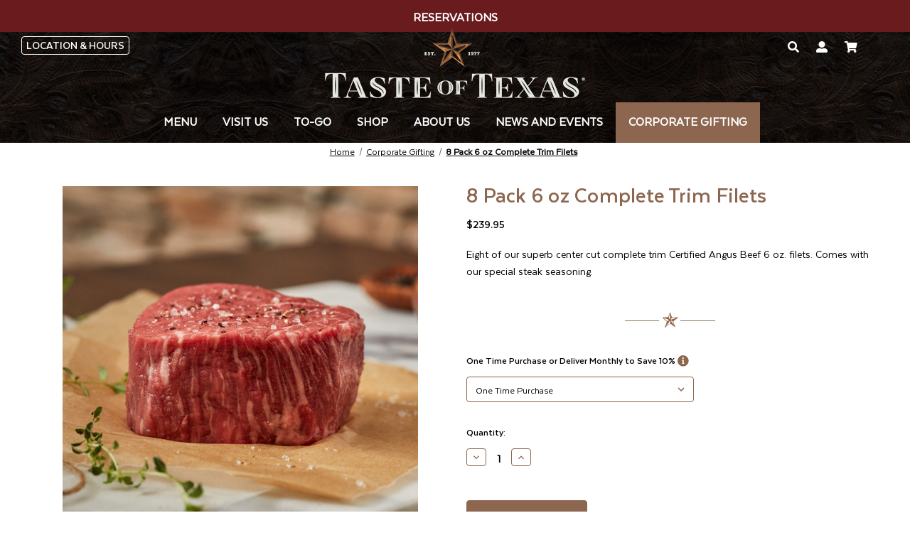

--- FILE ---
content_type: text/html; charset=UTF-8
request_url: https://www.tasteoftexas.com/8-pack-6-oz-complete-trim-filets/
body_size: 21311
content:





<!DOCTYPE html>
<html class="no-js" lang="en">
    <head>
        <title>8 Pack 6 oz Complete Trim Filets - Taste of Texas</title>
        <link rel="dns-prefetch preconnect" href="https://cdn11.bigcommerce.com/s-39628" crossorigin><link rel="dns-prefetch preconnect" href="https://fonts.googleapis.com/" crossorigin><link rel="dns-prefetch preconnect" href="https://fonts.gstatic.com/" crossorigin>
        <meta property="product:price:amount" content="239.95" /><meta property="product:price:currency" content="USD" /><meta property="og:rating" content="5" /><meta property="og:url" content="https://www.tasteoftexas.com/8-pack-6-oz-complete-trim-filets/" /><meta property="og:site_name" content="Taste of Texas" /><meta name="keywords" content="Steaks, Steakhouse, Angus, Ship Steaks, Premium Steaks, Best Steak in Houston"><link rel='canonical' href='https://www.tasteoftexas.com/8-pack-6-oz-complete-trim-filets/' /><meta name='platform' content='bigcommerce.stencil' /><meta property="og:type" content="product" />
<meta property="og:title" content="8 Pack 6 oz Complete Trim Filets" />
<meta property="og:description" content="Houston&#039;s finest Steakhouse - Certified Angus Beef " />
<meta property="og:image" content="https://cdn11.bigcommerce.com/s-39628/products/30/images/767/Taste_of_Texas_6_Ounce_Complete_Trim_Aged_Filet__71523.1541782151.200.250.jpg?c=2" />
<meta property="pinterest:richpins" content="enabled" />
        
         

        <link href="https://cdn11.bigcommerce.com/s-39628/product_images/favicon.ico?t&#x3D;1549600223" rel="shortcut icon">
        <link rel="preload" href="https://static.klaviyo.com/onsite/js/klaviyo.js?company_id=VA2GU8" as="script">
        <meta name="viewport" content="width=device-width, initial-scale=1">
        <link rel="stylesheet" href="https://cdn11.bigcommerce.com/s-39628/stencil/fbee1100-a69a-013e-2f5a-6a4569d350ab/e/e999f940-13c9-013e-76e0-46a89c1e583b/scss/lity.css" type="text/css" media="screen" />
        <link rel="stylesheet" href="https://cdn11.bigcommerce.com/s-39628/stencil/fbee1100-a69a-013e-2f5a-6a4569d350ab/e/e999f940-13c9-013e-76e0-46a89c1e583b/scss/flickity.css">
        <link rel="stylesheet" href="https://cdn11.bigcommerce.com/s-39628/stencil/fbee1100-a69a-013e-2f5a-6a4569d350ab/e/e999f940-13c9-013e-76e0-46a89c1e583b/scss/fullscreen.css">
        <link rel="stylesheet" href="https://cdn11.bigcommerce.com/s-39628/stencil/fbee1100-a69a-013e-2f5a-6a4569d350ab/e/e999f940-13c9-013e-76e0-46a89c1e583b/scss/finaltilesgallery.css" type="text/css" media="screen" />
        <link rel="stylesheet" href="https://cdn11.bigcommerce.com/s-39628/stencil/fbee1100-a69a-013e-2f5a-6a4569d350ab/e/e999f940-13c9-013e-76e0-46a89c1e583b/scss/lightbox2.css" type="text/css" media="screen" />
        <link rel="stylesheet" href="https://cdn11.bigcommerce.com/s-39628/stencil/fbee1100-a69a-013e-2f5a-6a4569d350ab/e/e999f940-13c9-013e-76e0-46a89c1e583b/scss/magnific-popup.css" type="text/css" media="screen" />
        <link href="https://fonts.googleapis.com/css?family=Montserrat|Playfair+Display" rel="stylesheet">
        <meta name="viewport" content="width=device-width, initial-scale=1, maximum-scale=1">
        <meta name="p:domain_verify" content="961290802b124d291acf8c9598f91be6"/>


        <script>
            document.documentElement.className = document.documentElement.className.replace('no-js', 'js');
        </script>
        <script type="text/javascript" src="https://pxl.visitorconnect.io/px/3346.js" async></script>
        <script src="https://unpkg.com/flickity@2/dist/flickity.pkgd.min.js"></script>
        <script src="https://unpkg.com/flickity-fullscreen@1/fullscreen.js"></script>

        <script>
    function browserSupportsAllFeatures() {
        return window.Promise
            && window.fetch
            && window.URL
            && window.URLSearchParams
            && window.WeakMap
            // object-fit support
            && ('objectFit' in document.documentElement.style);
    }

    function loadScript(src) {
        var js = document.createElement('script');
        js.src = src;
        js.onerror = function () {
            console.error('Failed to load polyfill script ' + src);
        };
        document.head.appendChild(js);
    }

    if (!browserSupportsAllFeatures()) {
        loadScript('https://cdn11.bigcommerce.com/s-39628/stencil/fbee1100-a69a-013e-2f5a-6a4569d350ab/e/e999f940-13c9-013e-76e0-46a89c1e583b/dist/theme-bundle.polyfills.js');
    }
</script>
        <script>window.consentManagerTranslations = `{"locale":"en","locales":{"consent_manager.data_collection_warning":"en","consent_manager.accept_all_cookies":"en","consent_manager.gdpr_settings":"en","consent_manager.data_collection_preferences":"en","consent_manager.manage_data_collection_preferences":"en","consent_manager.use_data_by_cookies":"en","consent_manager.data_categories_table":"en","consent_manager.allow":"en","consent_manager.accept":"en","consent_manager.deny":"en","consent_manager.dismiss":"en","consent_manager.reject_all":"en","consent_manager.category":"en","consent_manager.purpose":"en","consent_manager.functional_category":"en","consent_manager.functional_purpose":"en","consent_manager.analytics_category":"en","consent_manager.analytics_purpose":"en","consent_manager.targeting_category":"en","consent_manager.advertising_category":"en","consent_manager.advertising_purpose":"en","consent_manager.essential_category":"en","consent_manager.esential_purpose":"en","consent_manager.yes":"en","consent_manager.no":"en","consent_manager.not_available":"en","consent_manager.cancel":"en","consent_manager.save":"en","consent_manager.back_to_preferences":"en","consent_manager.close_without_changes":"en","consent_manager.unsaved_changes":"en","consent_manager.by_using":"en","consent_manager.agree_on_data_collection":"en","consent_manager.change_preferences":"en","consent_manager.cancel_dialog_title":"en","consent_manager.privacy_policy":"en","consent_manager.allow_category_tracking":"en","consent_manager.disallow_category_tracking":"en"},"translations":{"consent_manager.data_collection_warning":"We use cookies (and other similar technologies) to collect data to improve your shopping experience.","consent_manager.accept_all_cookies":"Accept All Cookies","consent_manager.gdpr_settings":"Settings","consent_manager.data_collection_preferences":"Website Data Collection Preferences","consent_manager.manage_data_collection_preferences":"Manage Website Data Collection Preferences","consent_manager.use_data_by_cookies":" uses data collected by cookies and JavaScript libraries to improve your shopping experience.","consent_manager.data_categories_table":"The table below outlines how we use this data by category. To opt out of a category of data collection, select 'No' and save your preferences.","consent_manager.allow":"Allow","consent_manager.accept":"Accept","consent_manager.deny":"Deny","consent_manager.dismiss":"Dismiss","consent_manager.reject_all":"Reject all","consent_manager.category":"Category","consent_manager.purpose":"Purpose","consent_manager.functional_category":"Functional","consent_manager.functional_purpose":"Enables enhanced functionality, such as videos and live chat. If you do not allow these, then some or all of these functions may not work properly.","consent_manager.analytics_category":"Analytics","consent_manager.analytics_purpose":"Provide statistical information on site usage, e.g., web analytics so we can improve this website over time.","consent_manager.targeting_category":"Targeting","consent_manager.advertising_category":"Advertising","consent_manager.advertising_purpose":"Used to create profiles or personalize content to enhance your shopping experience.","consent_manager.essential_category":"Essential","consent_manager.esential_purpose":"Essential for the site and any requested services to work, but do not perform any additional or secondary function.","consent_manager.yes":"Yes","consent_manager.no":"No","consent_manager.not_available":"N/A","consent_manager.cancel":"Cancel","consent_manager.save":"Save","consent_manager.back_to_preferences":"Back to Preferences","consent_manager.close_without_changes":"You have unsaved changes to your data collection preferences. Are you sure you want to close without saving?","consent_manager.unsaved_changes":"You have unsaved changes","consent_manager.by_using":"By using our website, you're agreeing to our","consent_manager.agree_on_data_collection":"By using our website, you're agreeing to the collection of data as described in our ","consent_manager.change_preferences":"You can change your preferences at any time","consent_manager.cancel_dialog_title":"Are you sure you want to cancel?","consent_manager.privacy_policy":"Privacy Policy","consent_manager.allow_category_tracking":"Allow [CATEGORY_NAME] tracking","consent_manager.disallow_category_tracking":"Disallow [CATEGORY_NAME] tracking"}}`;</script>
        <link rel="stylesheet" href="https://use.fontawesome.com/releases/v5.7.1/css/all.css" integrity="sha384-fnmOCqbTlWIlj8LyTjo7mOUStjsKC4pOpQbqyi7RrhN7udi9RwhKkMHpvLbHG9Sr" crossorigin="anonymous">

        <script>
            window.lazySizesConfig = window.lazySizesConfig || {};
            window.lazySizesConfig.loadMode = 1;
        </script>
        <script async src="https://cdn11.bigcommerce.com/s-39628/stencil/fbee1100-a69a-013e-2f5a-6a4569d350ab/e/e999f940-13c9-013e-76e0-46a89c1e583b/dist/theme-bundle.head_async.js"></script>

        <script src="https://ajax.googleapis.com/ajax/libs/webfont/1.6.26/webfont.js"></script>

        <style type="text/css" media="screen, print">
            @font-face {
                font-family: "Texta";
                src: url("https://cdn11.bigcommerce.com/s-39628/content/Texta-Regular.woff") format('woff'),
                     url("https://cdn11.bigcommerce.com/s-39628/content/Texta-Regular.woff") format("truetype"),
                     url("https://cdn11.bigcommerce.com/s-39628/content/Texta-Regular.eot");
            }

            @font-face {
                font-family: "Texta Bold";
                src: url("https://cdn11.bigcommerce.com/s-39628/content/Texta-Bold.eot?#iefix"); /* IE9 Compat Modes */
                src: url("https://cdn11.bigcommerce.com/s-39628/content/Texta-Bold.woff2") format('woff2'),
                url("https://cdn11.bigcommerce.com/s-39628/content/Texta-Bold.woff") format('woff'); /* Pretty Modern Browsers */
            }


            @font-face {
                font-family: "Minion Pro";
                src: url("https://cdn11.bigcommerce.com/s-39628/content/MinionPro-Regular.otf") format("truetype"),
                url("https://cdn11.bigcommerce.com/s-39628/content/MinionPro-Regula.woff") format('woff'),
                url("https://cdn11.bigcommerce.com/s-39628/content/MinionPro-Regula.eot");
            }

            @font-face {
                font-family: "CallunaItal";
                font-style: normal;
                font-weight: 400;
                src: url("https://cdn11.bigcommerce.com/s-39628/content/385BF6_1_0.woff") format("woff"),
                url("https://cdn11.bigcommerce.com/s-39628/content/385BF6_1_0.woff2") format("woff2"),
                url("https://cdn11.bigcommerce.com/s-39628/content/385BF6_1_0.ttf") format("truetype"),
                url("https://cdn11.bigcommerce.com/s-39628/content/385BF6_1_0.eot");
            }

            @font-face {
                font-family: "Kelvingrove-Regular";
                font-style: normal;
                font-weight: 400;
                src: url("https://cdn11.bigcommerce.com/s-39628/content/385BF6_4_0.woff") format("woff"),
                url("https://cdn11.bigcommerce.com/s-39628/content/385BF6_4_0.woff2") format("woff2"),
                url("https://cdn11.bigcommerce.com/s-39628/content/385BF6_4_0.ttf") format("truetype"),
                url("https://cdn11.bigcommerce.com/s-39628/content/385BF6_4_0.eot");
            }


            @import url('https://fonts.googleapis.com/css?family=Montserrat:100,300,400,700,800,900|Playfair+Display:400,700,900');


        </style>

        <script>
            WebFont.load({
                custom: {
                    families: ['Karla', 'Roboto', 'Source Sans Pro']
                },
                classes: false
            });
        </script>


        <link href="https://fonts.googleapis.com/css?family=Oswald:300&display=swap" rel="stylesheet">
        <link data-stencil-stylesheet href="https://cdn11.bigcommerce.com/s-39628/stencil/fbee1100-a69a-013e-2f5a-6a4569d350ab/e/e999f940-13c9-013e-76e0-46a89c1e583b/css/theme-2130acc0-ccbc-013e-89a9-7e823c6b477a.css" rel="stylesheet">

        <!-- Start Tracking Code for analytics_facebook -->

<script>
!function(f,b,e,v,n,t,s){if(f.fbq)return;n=f.fbq=function(){n.callMethod?n.callMethod.apply(n,arguments):n.queue.push(arguments)};if(!f._fbq)f._fbq=n;n.push=n;n.loaded=!0;n.version='2.0';n.queue=[];t=b.createElement(e);t.async=!0;t.src=v;s=b.getElementsByTagName(e)[0];s.parentNode.insertBefore(t,s)}(window,document,'script','https://connect.facebook.net/en_US/fbevents.js');

fbq('set', 'autoConfig', 'false', '839754542748771');
fbq('dataProcessingOptions', ['LDU'], 0, 0);
fbq('init', '839754542748771', {"external_id":"d18fd1c5-bc85-459a-9550-f21f6fbe5526"});
fbq('set', 'agent', 'bigcommerce', '839754542748771');

function trackEvents() {
    var pathName = window.location.pathname;

    fbq('track', 'PageView', {}, "");

    // Search events start -- only fire if the shopper lands on the /search.php page
    if (pathName.indexOf('/search.php') === 0 && getUrlParameter('search_query')) {
        fbq('track', 'Search', {
            content_type: 'product_group',
            content_ids: [],
            search_string: getUrlParameter('search_query')
        });
    }
    // Search events end

    // Wishlist events start -- only fire if the shopper attempts to add an item to their wishlist
    if (pathName.indexOf('/wishlist.php') === 0 && getUrlParameter('added_product_id')) {
        fbq('track', 'AddToWishlist', {
            content_type: 'product_group',
            content_ids: []
        });
    }
    // Wishlist events end

    // Lead events start -- only fire if the shopper subscribes to newsletter
    if (pathName.indexOf('/subscribe.php') === 0 && getUrlParameter('result') === 'success') {
        fbq('track', 'Lead', {});
    }
    // Lead events end

    // Registration events start -- only fire if the shopper registers an account
    if (pathName.indexOf('/login.php') === 0 && getUrlParameter('action') === 'account_created') {
        fbq('track', 'CompleteRegistration', {}, "");
    }
    // Registration events end

    

    function getUrlParameter(name) {
        var cleanName = name.replace(/[\[]/, '\[').replace(/[\]]/, '\]');
        var regex = new RegExp('[\?&]' + cleanName + '=([^&#]*)');
        var results = regex.exec(window.location.search);
        return results === null ? '' : decodeURIComponent(results[1].replace(/\+/g, ' '));
    }
}

if (window.addEventListener) {
    window.addEventListener("load", trackEvents, false)
}
</script>
<noscript><img height="1" width="1" style="display:none" alt="null" src="https://www.facebook.com/tr?id=839754542748771&ev=PageView&noscript=1&a=plbigcommerce1.2&eid="/></noscript>

<!-- End Tracking Code for analytics_facebook -->

<!-- Start Tracking Code for analytics_googleanalytics4 -->

<script data-cfasync="false" src="https://cdn11.bigcommerce.com/shared/js/google_analytics4_bodl_subscribers-358423becf5d870b8b603a81de597c10f6bc7699.js" integrity="sha256-gtOfJ3Avc1pEE/hx6SKj/96cca7JvfqllWA9FTQJyfI=" crossorigin="anonymous"></script>
<script data-cfasync="false">
  (function () {
    window.dataLayer = window.dataLayer || [];

    function gtag(){
        dataLayer.push(arguments);
    }

    function initGA4(event) {
         function setupGtag() {
            function configureGtag() {
                gtag('js', new Date());
                gtag('set', 'developer_id.dMjk3Nj', true);
                gtag('config', 'G-PJ90NLXTK8');
            }

            var script = document.createElement('script');

            script.src = 'https://www.googletagmanager.com/gtag/js?id=G-PJ90NLXTK8';
            script.async = true;
            script.onload = configureGtag;

            document.head.appendChild(script);
        }

        setupGtag();

        if (typeof subscribeOnBodlEvents === 'function') {
            subscribeOnBodlEvents('G-PJ90NLXTK8', false);
        }

        window.removeEventListener(event.type, initGA4);
    }

    

    var eventName = document.readyState === 'complete' ? 'consentScriptsLoaded' : 'DOMContentLoaded';
    window.addEventListener(eventName, initGA4, false);
  })()
</script>

<!-- End Tracking Code for analytics_googleanalytics4 -->

<!-- Start Tracking Code for analytics_siteverification -->

<meta name="google-site-verification" content="gpfo_ZDF_xmxZ2nDNA3ZXDLGmMxRlyaS5Iv2Q1xkx2Q" />

<script async src="https://www.googletagmanager.com/gtag/js?id=UA-85235489-1
"></script>

<meta name="facebook-domain-verification" content="0hxt4q5b34x91hphsa87l7fkcpfihl" />
<script>
window.dataLayer = window.dataLayer || [];
function gtag(){dataLayer.push(arguments);}
gtag('js', new Date());

gtag('config', 'AW-860381429');

function trackEcommerce() {
    function gaAddTrans(orderID, store, total, tax, shipping, city, state, country) {
        ga('ecommerce:addTransaction', {
            id: orderID,
            affiliation: store,
            revenue: total,
            tax: tax,
            shipping: shipping,
            city: city,
            state: state,
            country: country
        });
    }

    function gaAddItems(orderID, sku, product, variation, price, qty) {
        ga('ecommerce:addItem', {
            id: orderID,
            sku: sku,
            name: product,
            category: variation,
            price: price,
            quantity: qty
        });
    }

    function gaTrackTrans() {
        ga('ecommerce:send');
    }

    function gtagAddTrans(orderID, store, total, tax, shipping, city, state, country) {
        this.transaction = {
            transaction_id: orderID,
            affiliation: store,
            value: total,
            tax: tax,
            shipping: shipping,
            items: []
        };
    }

    function gtagAddItem(orderID, sku, product, variation, price, qty) {
        this.transaction.items.push({
            id: sku,
            name: product,
            category: variation,
            price: price,
            quantity: qty
        });
    }

    function gtagTrackTrans() {
        gtag('event', 'purchase', this.transaction);
        gtag('event', 'conversion', {
            'send_to': 'AW-860381429/1-27CLmUg5cBEPXBoZoD',
            'value': this.transaction.value,
            'transaction_id': this.transaction.transaction_id,
        });
        this.transaction = null;
    }

    if (typeof gtag === 'function') {
        this._addTrans = gtagAddTrans;
        this._addItem = gtagAddItem;
        this._trackTrans = gtagTrackTrans;
    } else if (typeof ga === 'function') {
        this._addTrans = gaAddTrans;
        this._addItem = gaAddItems;
        this._trackTrans = gaTrackTrans;
    }
}

var pageTracker = new trackEcommerce();

</script>


<!-- End Tracking Code for analytics_siteverification -->


<script type="text/javascript" src="https://checkout-sdk.bigcommerce.com/v1/loader.js" defer ></script>
<script src="https://www.google.com/recaptcha/api.js" async defer></script>
<script type="text/javascript">
var BCData = {"product_attributes":{"sku":null,"upc":null,"mpn":null,"gtin":null,"weight":null,"base":false,"image":null,"stock":null,"instock":true,"stock_message":null,"purchasable":true,"purchasing_message":null,"call_for_price_message":null,"price":{"without_tax":{"formatted":"$239.95","value":239.95,"currency":"USD"},"tax_label":"Tax"}}};
</script>
<!-- Google Tag Manager -->
<script>(function(w,d,s,l,i){w[l]=w[l]||[];w[l].push({'gtm.start':
new Date().getTime(),event:'gtm.js'});var f=d.getElementsByTagName(s)[0],
j=d.createElement(s),dl=l!='dataLayer'?'&l='+l:'';j.async=true;j.src=
'https://www.googletagmanager.com/gtm.js?id='+i+dl;f.parentNode.insertBefore(j,f);
})(window,document,'script','dataLayer','GTM-T3DKLZG');</script>
<!-- End Google Tag Manager --><script type="text/javascript" src="//ndn.statistinamics.com/cstnxtm/B3431762-F6BD-450C-8F1E-C7B4FDFFEA60.js" async></script><script type="text/javascript"> window.__lo_site_id = '4dc27f37'; (function() { var wa = document.createElement('script'); wa.type = 'text/javascript'; wa.async = true; wa.src = 'https://d20519brkbo4nz.cloudfront.net/core/lo.js'; var s = document.getElementsByTagName('script')[0]; s.parentNode.insertBefore(wa, s); })(); </script><!-- Google tag (gtag.js) -->
<script async src="https://www.googletagmanager.com/gtag/js?id=G-4S84CRGYSG"></script>
<script>window.dataLayer = window.dataLayer || []; function gtag(){dataLayer.push(arguments);} gtag('js', new Date()); gtag('config', 'G-4S84CRGYSG');</script>
<!-- End Google tag (gtag.js) --><script>
                                //Please do not remove below script_version comment, it is used for version check
                                //script_version_5
                                const sticky_sh                     = '39628';
                                const stickyURL                     = 'https://app-bigcommerce.sticky.io';
                                const sticky_clientId               = '6o5aq6zbtrzwetyx2l3bti2clq8634q';
                                const sticky_pageURL                = 'https://app-bigcommerce.sticky.io/memberportal-app/#/subscriptions/list';
                                const sticky_productOptionsJSON     = '[{&quot;id&quot;:645,&quot;type&quot;:&quot;Configurable_PickList_Set&quot;,&quot;display_name&quot;:&quot;Subscription&quot;,&quot;required&quot;:true,&quot;state&quot;:&quot;modifier&quot;,&quot;partial&quot;:&quot;set-select&quot;,&quot;condition&quot;:true,&quot;values&quot;:[{&quot;id&quot;:486,&quot;label&quot;:&quot;One Time Purchase&quot;,&quot;selected&quot;:true,&quot;data&quot;:&quot;One Time Purchase&quot;},{&quot;id&quot;:487,&quot;label&quot;:&quot;Deliver Monthly&quot;,&quot;selected&quot;:false,&quot;data&quot;:&quot;Deliver Monthly&quot;}]}]'; // used for handle option changes on product details page
                                const sticky_bcStorefrontAPIToken   = 'eyJ0eXAiOiJKV1QiLCJhbGciOiJFUzI1NiJ9.eyJjaWQiOlsxXSwiY29ycyI6WyJodHRwczovL3d3dy50YXN0ZW9mdGV4YXMuY29tIl0sImVhdCI6MTc2OTI1NzQyMCwiaWF0IjoxNzY5MDg0NjIwLCJpc3MiOiJCQyIsInNpZCI6MTc4ODk5LCJzdWIiOiJCQyIsInN1Yl90eXBlIjowLCJ0b2tlbl90eXBlIjoxfQ.KxmONoFEXcHzV16m94CdBKWl3EJrde_BHdBbz77b7BMO7VRhGCCYtrfCpSKMEGHRpkUHgPN3pVq9VEZt9ot5vw'; // used for storefronts GraphQL API
                                const sticky_bcProductId            = '30'; // used for handle option changes on product details page

                                // Add style to initially hide [Store Credit] price from checkout order summary
                                // [Store Credit] price will show or hide from the checkout page based on subs product in cart (through our checkout.js)                                
                                document.head.insertAdjacentHTML('beforeend', `<style>div[data-test='cart-store-credit'] {visibility:hidden;}</style>`);
                                </script><script type="text/javascript" src="https://flipbook.appdevelopergroup.co/public/js/flipbook.js?shop=b26e97075acf7373fe8430b66cba271d"></script><script async defer src="https://tools.luckyorange.com/core/lo.js?site-id=0fb29901"></script><script async="async" src="https://mm-uxrv.com/js/mm_bb9a5424-0261-44b0-bf7e-0ac1a30d22da-25684383.js"></script>
 <script data-cfasync="false" src="https://microapps.bigcommerce.com/bodl-events/1.9.4/index.js" integrity="sha256-Y0tDj1qsyiKBRibKllwV0ZJ1aFlGYaHHGl/oUFoXJ7Y=" nonce="" crossorigin="anonymous"></script>
 <script data-cfasync="false" nonce="">

 (function() {
    function decodeBase64(base64) {
       const text = atob(base64);
       const length = text.length;
       const bytes = new Uint8Array(length);
       for (let i = 0; i < length; i++) {
          bytes[i] = text.charCodeAt(i);
       }
       const decoder = new TextDecoder();
       return decoder.decode(bytes);
    }
    window.bodl = JSON.parse(decodeBase64("[base64]"));
 })()

 </script>

<script nonce="">
(function () {
    var xmlHttp = new XMLHttpRequest();

    xmlHttp.open('POST', 'https://bes.gcp.data.bigcommerce.com/nobot');
    xmlHttp.setRequestHeader('Content-Type', 'application/json');
    xmlHttp.send('{"store_id":"178899","timezone_offset":"-5.0","timestamp":"2026-01-23T12:16:52.55777300Z","visit_id":"45cd3b7c-bdb8-4445-b5dc-867c4b870625","channel_id":1}');
})();
</script>

        

        


        <!-- snippet location htmlhead -->


    </head>
    <body>
        <svg data-src="https://cdn11.bigcommerce.com/s-39628/stencil/fbee1100-a69a-013e-2f5a-6a4569d350ab/e/e999f940-13c9-013e-76e0-46a89c1e583b/img/icon-sprite.svg" class="icons-svg-sprite"></svg>
    <!-- Google Tag Manager (noscript) -->
    <noscript><iframe src="https://www.googletagmanager.com/ns.html?id=GTM-T3DKLZG"
                      height="0" width="0" style="display:none;visibility:hidden"></iframe></noscript>
    <!-- End Google Tag Manager (noscript) -->

        <!-- snippet location header -->
        <svg data-src="https://cdn11.bigcommerce.com/s-39628/content/img/icon-sprite.svg" class="icons-svg-sprite"></svg>

        
 <a href="#main-content" class="skip-to-main-link">Skip to main content</a>
 <div class="banners" data-banner-location="top">
    <a href="https://www.yelp.com/biz/taste-of-texas-houston" target="_blank" class="banner">RESERVATIONS </a>
</div>

<header class="header" role="banner">

    <a href="#" class="mobileMenu-toggle" data-mobile-menu-toggle="menu">
        <span class="mobileMenu-toggleIcon">Toggle menu</span>
    </a>

    <nav class="navUser">
    <button><a class="button button--header map" href="/visit-us/"><span>Location & Hours</span>
        <i class="fas fa-map-marker-alt"></i></a></button>
    <button><a class="button button--header call" href="tel:713-932-6901"><span> </span>
        <i class="fas fa-mobile"></i></a></button>


    
    <ul class="navUser-section navUser-section--alt">
        <li class="navUser-item">
            <a class="navUser-action navUser-item--compare" href="/compare" data-compare-nav>Compare <span class="countPill countPill--positive countPill--alt"></span></a>
        </li>
        <li class="navUser-item">
            <button class="navUser-action navUser-action--quickSearch"
                    type="button"
                    id="quick-search-expand"
                    data-search="quickSearch"
                    aria-controls="quickSearch"
                    aria-label="Search"
            ><i class="fas fa-search"></i></i></button>
            </li>

        <li class="navUser-item navUser-item--account aa">
            <a class="navUser-action" href="/account.php"><i class="fas fa-user-alt"></i></a>
        </li>


        <li class="navUser-item navUser-item--cart">
            <a class="navUser-action"
               data-cart-preview
               data-dropdown="cart-preview-dropdown"
               data-options="align:right"
               href="/cart.php"
               aria-label="Cart with 0 items"
            >
                <span class="navUser-item-cartLabel"><i class="fas fa-shopping-cart"></i></span>
                <span class="countPill cart-quantity"></span>
            </a>

            <div class="dropdown-menu" id="cart-preview-dropdown" data-dropdown-content aria-hidden="true"></div>
        </li>
    </ul>
    <div class="dropdown dropdown--quickSearch" id="quickSearch" aria-hidden="true" data-prevent-quick-search-close>
        <div class="container" data-prevent-quick-search-close>
    <form class="form" onsubmit="return false" data-url="/search.php" data-quick-search-form>
        <fieldset class="form-fieldset">
            <div class="form-field">
                <label class="is-srOnly" for="nav-quick-search">Search</label>
                <input class="form-input"
                       data-search-quick
                       name="nav-quick-search"
                       id="nav-quick-search"
                       data-error-message="Search field cannot be empty."
                       placeholder="Search the store"
                       autocomplete="off"
                >
            </div>
        </fieldset>
    </form>
    <section class="quickSearchResults" data-bind="html: results"></section>
    <p role="status"
       aria-live="polite"
       class="aria-description--hidden"
       data-search-aria-message-predefined-text="product results for"
    ></p>
</div>
    </div>
</nav>

        <div class="header-logo header-logo--center">
            <a href="https://www.tasteoftexas.com/"  data-header-logo-link>
            <div class="header-logo-image-container">
                <img class="header-logo-image lazyload" data-sizes="auto" src="https://cdn11.bigcommerce.com/s-39628/content/img/loading.svg" data-src="https://cdn11.bigcommerce.com/s-39628/images/stencil/original/content/img/tot_logo_2023.png" alt="Taste of Texas" title="Taste of Texas">
            </div>
</a>
        </div>
    <div data-content-region="header_bottom"></div>

    <div class="navPages-container " id="menu" data-menu>
        <nav class="navPages">
    <div class="navPages-quickSearch">
        <div class="container" data-prevent-quick-search-close>
    <form class="form" onsubmit="return false" data-url="/search.php" data-quick-search-form>
        <fieldset class="form-fieldset">
            <div class="form-field">
                <label class="is-srOnly" for="nav-menu-quick-search">Search</label>
                <input class="form-input"
                       data-search-quick
                       name="nav-menu-quick-search"
                       id="nav-menu-quick-search"
                       data-error-message="Search field cannot be empty."
                       placeholder="Search the store"
                       autocomplete="off"
                >
            </div>
        </fieldset>
    </form>
    <section class="quickSearchResults" data-bind="html: results"></section>
    <p role="status"
       aria-live="polite"
       class="aria-description--hidden"
       data-search-aria-message-predefined-text="product results for"
    ></p>
</div>
    </div>
    <ul class="navPages-list navPages-list-depth-max">

         <!-- custom for ToT -->
                 <li class="navPages-item">
                     <a class="navPages-action navPages-action-depth-max has-subMenu is-root " href="https://www.tasteoftexas.com/menu/" >
                         Menu
                          <i class="mob-caret icon navPages-action-moreIcon" aria-hidden="true"><svg><use xlink:href="#icon-chevron-down"/></svg></i>
                     </a>
                     <div class="navPage-subMenu navPage-subMenu-horizontal arrow-up" id="navPages-menu" aria-hidden="true" tabindex="-1">
                         <ul class="navPage-subMenu-list">
                             <li class="navPage-subMenu-item-child ">
                                         <a class="navPage-subMenu-action navPages-action" href="https://tasteoftexas.com/menu/#lunch-dinner">Lunch &amp; Dinner</a>
                             </li>
                             <li class="navPage-subMenu-item-child ">
                                         <a class="navPage-subMenu-action navPages-action" href="https://tasteoftexas.com/menu/#desserts">Desserts</a>
                             </li>
                             <li class="navPage-subMenu-item-child ">
                                        <a class="navPage-subMenu-action navPages-action" target="_blank" href="https://dashboard.onpremisewine.com/restaurants/178/wines">Wine List</a>
                             </li>
                             <li class="navPage-subMenu-item-child ">
                                         <a class="navPage-subMenu-action navPages-action" href="https://dashboard.onpremisewine.com/restaurants/178/spirits">Spirits List</a>
                             </li>
                             <li class="navPage-subMenu-item-child ">
                                         <a class="navPage-subMenu-action navPages-action" href="https://dashboard.onpremisewine.com/restaurants/178/beers">Beer List</a>
                             </li>
                             <li class="navPage-subMenu-item-child ">
                                         <a class="navPage-subMenu-action navPages-action" href="https://www.tasteoftexas.com/wine-comparison/">Wine Comparison</a>
                             </li>
                         </ul>
                     </div>
                 </li>
                 <li class="navPages-item">
                     <a class="navPages-action navPages-action-depth-max has-subMenu is-root " href="https://www.tasteoftexas.com/visit-us/" >
                         Visit Us
                          <i class="mob-caret icon navPages-action-moreIcon" aria-hidden="true"><svg><use xlink:href="#icon-chevron-down"/></svg></i>
                     </a>
                     <div class="navPage-subMenu navPage-subMenu-horizontal arrow-up" id="navPages-visit-us" aria-hidden="true" tabindex="-1">
                         <ul class="navPage-subMenu-list">
                             <li class="navPage-subMenu-item-child ">
                                         <a class="navPage-subMenu-action navPages-action" href="https://tasteoftexas.com/visit-us">Location &amp; Hours</a>
                             </li>
                             <li class="navPage-subMenu-item-child ">
                                         <a class="navPage-subMenu-action navPages-action" href="https://www.tasteoftexas.com/private-events/">Private Events</a>
                             </li>
                             <li class="navPage-subMenu-item-child ">
                                         <a class="navPage-subMenu-action navPages-action" href="https://tasteoftexas.com/contact-us">Contact</a>
                             </li>
                             <li class="navPage-subMenu-item-child ">
                                         <a class="navPage-subMenu-action navPages-action" href="https://www.tasteoftexas.com/faqs/">FAQs</a>
                             </li>
                         </ul>
                     </div>
                 </li>
                 <li class="navPages-item">
                     <a class="navPages-action navPages-action-depth-max  is-root " href="https://www.tasteoftexas.com/to-go/" >
                         TO-GO
                         
                     </a>
                 </li>
                 <li class="navPages-item">
                     <a class="navPages-action navPages-action-depth-max has-subMenu is-root " href="https://tasteoftexas.com/store" >
                         Shop
                          <i class="mob-caret icon navPages-action-moreIcon" aria-hidden="true"><svg><use xlink:href="#icon-chevron-down"/></svg></i>
                     </a>
                     <div class="navPage-subMenu navPage-subMenu-horizontal arrow-up" id="navPages-shop" aria-hidden="true" tabindex="-1">
                         <ul class="navPage-subMenu-list">
                             <li class="navPage-subMenu-item-child ">
                                         <a class="navPage-subMenu-action navPages-action" href="https://tasteoftexas.com/gift-cards">Gift Cards</a>
                             </li>
                             <li class="navPage-subMenu-item-child ">
                                         <a class="navPage-subMenu-action navPages-action" href="https://tasteoftexas.com/best-sellers">Best Sellers</a>
                             </li>
                             <li class="navPage-subMenu-item-child ">
                                         <a class="navPage-subMenu-action navPages-action  has-subMenu " href="https://tasteoftexas.com/steaks/"  >
                                             Gourmet Steaks <i class="icon navPages-action-moreIcon" aria-hidden="true"><svg><use xlink:href="#icon-chevron-down" /></svg></i>
                                         </a>
                                         <div class="navPage-subMenu navPage-subMenu-horizontal" id="navPages-" aria-hidden="true" tabindex="-1">
    <ul class="navPage-subMenu-list">
        <li class="navPage-subMenu-item-parent">
            <a class="navPage-subMenu-action navPages-action navPages-action-depth-max" href="https://tasteoftexas.com/steaks/">All Gourmet Steaks</a>
        </li>
            <li class="navPage-subMenu-item-child">
                    <a class="navPage-subMenu-action navPages-action" href="https://tasteoftexas.com/complete-trim-filets/">Complete Trim Filets</a>
            </li>
            <li class="navPage-subMenu-item-child">
                    <a class="navPage-subMenu-action navPages-action" href="https://tasteoftexas.com/ribeyes">Ribeyes &amp; Prime Rib</a>
            </li>
            <li class="navPage-subMenu-item-child">
                    <a class="navPage-subMenu-action navPages-action" href="https://tasteoftexas.com/new-york-strips">New York Strips</a>
            </li>
            <li class="navPage-subMenu-item-child">
                    <a class="navPage-subMenu-action navPages-action" href="https://tasteoftexas.com/tomahawks">Tomahawks</a>
            </li>
            <li class="navPage-subMenu-item-child">
                    <a class="navPage-subMenu-action navPages-action" href="https://tasteoftexas.com/roast-tenderloins/">Roast Tenderloins</a>
            </li>
            <li class="navPage-subMenu-item-child">
                    <a class="navPage-subMenu-action navPages-action" href="https://tasteoftexas.com/cowboys">Cowboys</a>
            </li>
            <li class="navPage-subMenu-item-child">
                    <a class="navPage-subMenu-action navPages-action" href="https://tasteoftexas.com/t-bones-porterhouses">T-Bones &amp; Porterhouses</a>
            </li>
            <li class="navPage-subMenu-item-child">
                    <a class="navPage-subMenu-action navPages-action" href="https://www.tasteoftexas.com/steak-gift-boxes/">Gift Boxes</a>
            </li>
    </ul>
</div>
                             </li>
                             <li class="navPage-subMenu-item-child ">
                                         <a class="navPage-subMenu-action navPages-action" href="https://tasteoftexas.com/knives-and-texas-gifts">Knives and Texas Gifts</a>
                             </li>
                             <li class="navPage-subMenu-item-child ">
                                         <a class="navPage-subMenu-action navPages-action" href="https://tasteoftexas.com/steak-gift-boxes">Steak Gift Boxes</a>
                             </li>
                             <li class="navPage-subMenu-item-child ">
                                         <a class="navPage-subMenu-action navPages-action" href="https://tasteoftexas.com/sides-and-accompaniments/">Sides and Accompaniments</a>
                             </li>
                             <li class="navPage-subMenu-item-child ">
                                         <a class="navPage-subMenu-action navPages-action" href="https://tasteoftexas.com/corporate-gifts/">Corporate Gifts</a>
                             </li>
                         </ul>
                     </div>
                 </li>
                 <li class="navPages-item">
                     <a class="navPages-action navPages-action-depth-max has-subMenu is-root " href="https://www.tasteoftexas.com/about-us/" >
                         About Us
                          <i class="mob-caret icon navPages-action-moreIcon" aria-hidden="true"><svg><use xlink:href="#icon-chevron-down"/></svg></i>
                     </a>
                     <div class="navPage-subMenu navPage-subMenu-horizontal arrow-up" id="navPages-about-us" aria-hidden="true" tabindex="-1">
                         <ul class="navPage-subMenu-list">
                             <li class="navPage-subMenu-item-child ">
                                         <a class="navPage-subMenu-action navPages-action" href="https://tasteoftexas.com/about-us">Our Story</a>
                             </li>
                             <li class="navPage-subMenu-item-child ">
                                         <a class="navPage-subMenu-action navPages-action" href="https://www.tasteoftexas.com/our-beef/">Our Beef</a>
                             </li>
                             <li class="navPage-subMenu-item-child ">
                                         <a class="navPage-subMenu-action navPages-action" href="https://www.tasteoftexas.com/texas-history-museum/">Texas History Museum</a>
                             </li>
                             <li class="navPage-subMenu-item-child ">
                                         <a class="navPage-subMenu-action navPages-action" href="https://www.tasteoftexas.com/grilling-101/">Grilling 101</a>
                             </li>
                             <li class="navPage-subMenu-item-child ">
                                         <a class="navPage-subMenu-action navPages-action" href="https://www.tasteoftexas.com/signature-dishes/">Signature Dishes</a>
                             </li>
                             <li class="navPage-subMenu-item-child ">
                                         <a class="navPage-subMenu-action navPages-action" href="https://tasteoftexas.com/join-our-team">Careers</a>
                             </li>
                         </ul>
                     </div>
                 </li>
                 <li class="navPages-item">
                     <a class="navPages-action navPages-action-depth-max has-subMenu is-root " href="https://www.tasteoftexas.com/newsletters/" >
                         News and Events
                          <i class="mob-caret icon navPages-action-moreIcon" aria-hidden="true"><svg><use xlink:href="#icon-chevron-down"/></svg></i>
                     </a>
                     <div class="navPage-subMenu navPage-subMenu-horizontal arrow-up" id="navPages-news-and-events" aria-hidden="true" tabindex="-1">
                         <ul class="navPage-subMenu-list">
                             <li class="navPage-subMenu-item-child ">
                                         <a class="navPage-subMenu-action navPages-action" href="https://tasteoftexas.com/newsletters/">Newsletters</a>
                             </li>
                             <li class="navPage-subMenu-item-child ">
                                         <a class="navPage-subMenu-action navPages-action" href="https://tasteoftexas.com/blog/">Latest News</a>
                             </li>
                             <li class="navPage-subMenu-item-child ">
                                         <a class="navPage-subMenu-action navPages-action" href="https://tasteoftexas.com/upcoming-events">Upcoming Events</a>
                             </li>
                             <li class="navPage-subMenu-item-child ">
                                         <a class="navPage-subMenu-action navPages-action" href="https://www.tasteoftexas.com/press-accolades/">Press &amp; Accolades</a>
                             </li>
                             <li class="navPage-subMenu-item-child ">
                                         <a class="navPage-subMenu-action navPages-action" href="https://www.tasteoftexas.com/school-tours/">School Tours</a>
                             </li>
                             <li class="navPage-subMenu-item-child ">
                                         <a class="navPage-subMenu-action navPages-action" href="https://www.tasteoftexas.com/contact-us/">Contact Us</a>
                             </li>
                         </ul>
                     </div>
                 </li>
                 <li class="navPages-item">
                     <a class="navPages-action navPages-action-depth-max  is-root " href="/holiday/" >
                         Corporate Gifting
                         
                     </a>
                 </li>
    </ul>
    <ul class="navPages-list navPages-list--user">
            <li class="navPages-item">
                <a class="navPages-action"
                   href="/login.php"
                   aria-label="Sign in"
                >
                    Sign in
                </a>
                    or
                    <a class="navPages-action"
                       href="/login.php?action&#x3D;create_account"
                       aria-label="Register"
                    >
                        Register
                    </a>
            </li>
    </ul>
</nav>
    </div>


</header>
<div data-content-region="header_bottom--global"></div>
<div data-content-region="header_bottom"></div>
        
<main class="body" id="main-content" role="main" data-currency-code="USD">
     
    <div class="container-main">
        
<div class="container">
    <nav aria-label="Breadcrumb">
    <ol class="breadcrumbs">
                <li class="breadcrumb ">
                    <a class="breadcrumb-label"
                       href="https://www.tasteoftexas.com/"
                       
                    >
                        <span>Home</span>
                    </a>
                </li>
                <li class="breadcrumb ">
                    <a class="breadcrumb-label"
                       href="https://www.tasteoftexas.com/holiday/"
                       
                    >
                        <span>Corporate Gifting</span>
                    </a>
                </li>
                <li class="breadcrumb is-active">
                    <a class="breadcrumb-label"
                       href="https://www.tasteoftexas.com/8-pack-6-oz-complete-trim-filets/"
                       aria-current="page"
                    >
                        <span>8 Pack 6 oz Complete Trim Filets</span>
                    </a>
                </li>
    </ol>
</nav>

<script type="application/ld+json">
{
    "@context": "https://schema.org",
    "@type": "BreadcrumbList",
    "itemListElement":
    [
        {
            "@type": "ListItem",
            "position": 1,
            "item": {
                "@id": "https://www.tasteoftexas.com/",
                "name": "Home"
            }
        },
        {
            "@type": "ListItem",
            "position": 2,
            "item": {
                "@id": "https://www.tasteoftexas.com/holiday/",
                "name": "Corporate Gifting"
            }
        },
        {
            "@type": "ListItem",
            "position": 3,
            "item": {
                "@id": "https://www.tasteoftexas.com/8-pack-6-oz-complete-trim-filets/",
                "name": "8 Pack 6 oz Complete Trim Filets"
            }
        }
    ]
}
</script>


    <div itemscope itemtype="http://schema.org/Product">
        
<div class="productView" data-event-type="product" data-entity-id="30" data-name="8 Pack 6 oz Complete Trim Filets" data-product-category="Shop/Gourmet Steaks, Shop/Gourmet Steaks/Complete Trim Filets, Shop/Best Sellers, Shop/Corporate Gifts, Corporate Gifting" data-product-brand="" data-product-price="239.95" data-product-variant="single-product-option">

    <section class="productView-details">
        <div class="productView-product">
            <meta itemprop="brand" content="Taste of Texas">
            <meta itemprop="sku" content="">
            <meta itemprop="url" content="https://www.tasteoftexas.com/8-pack-6-oz-complete-trim-filets/">
            <meta itemprop="description" content="&lt;p&gt;Eight of our superb center cut complete trim Certified Angus Beef 6 oz. filets. Comes with our special steak seasoning.&lt;/p&gt;">

            <meta itemprop="productID" content="30">
            <h1 class="productView-title" itemprop="name">8 Pack 6 oz Complete Trim Filets</h1>
            <div class="productView-price">
                    
        <div class="price-section price-section--withoutTax rrp-price--withoutTax" style="display: none;">
            <span>
                    MSRP:
            </span>
            <span data-product-rrp-price-without-tax class="price price--rrp">
                
            </span>
        </div>
        <div class="price-section price-section--withoutTax non-sale-price--withoutTax" style="display: none;">
            <span>
                    Was:
            </span>
            <span data-product-non-sale-price-without-tax class="price price--non-sale">
                
            </span>
        </div>
        <div class="price-section price-section--withoutTax">
            <span class="price-label" >
                
            </span>
            <span class="price-now-label" style="display: none;">
                    Now:
            </span>
            <span data-product-price-without-tax class="price price--withoutTax">$239.95</span>
        </div>
         <div class="price-section price-section--saving price" style="display: none;">
                <span class="price">(You save</span>
                <span data-product-price-saved class="price price--saving">
                    
                </span>
                <span class="price">)</span>
         </div>
            </div>
            <div data-content-region="product_below_price"></div>

            <div class="productView-description-tot">
    <p>Eight of our superb center cut complete trim Certified Angus Beef 6 oz. filets. Comes with our special steak seasoning.</p>
    <!-- snippet location product_description -->
</div>
<div class="tot-hr">
    <img class="tot-star" src="https://cdn11.bigcommerce.com/s-39628/images/stencil/original/content/img/star.png">
</div>






             
            <dl class="productView-info">

                    <div class="productView-info-bulkPricing">
                                            </div>


            </dl>
        </div>
    </section>

    <section class="productView-images" data-image-gallery>
        <figure class="productView-image"
                data-image-gallery-main
                data-zoom-image="https://cdn11.bigcommerce.com/s-39628/images/stencil/1280x1280/products/30/767/Taste_of_Texas_6_Ounce_Complete_Trim_Aged_Filet__71523.1541782151.jpg?c=2"
                >
            <div class="productView-img-container">
                    <a href="https://cdn11.bigcommerce.com/s-39628/images/stencil/1280x1280/products/30/767/Taste_of_Texas_6_Ounce_Complete_Trim_Aged_Filet__71523.1541782151.jpg?c=2">

                <img class="productView-image--default lazyload"
                     data-sizes="auto"
                     src="https://cdn11.bigcommerce.com/s-39628/content/img/loading.svg"
                     itemprop="image" itemprop="image"
                     data-src="https://cdn11.bigcommerce.com/s-39628/images/stencil/500x500/products/30/767/Taste_of_Texas_6_Ounce_Complete_Trim_Aged_Filet__71523.1541782151.jpg?c=2"
                     alt="8 Pack 6 oz Complete Trim Filets" title="8 Pack 6 oz Complete Trim Filets" data-main-image>

                    </a>
            </div>
        </figure>
        <ul class="productView-thumbnails">
                <li class="productView-thumbnail">
                    <a
                        class="productView-thumbnail-link"
                        href="https://cdn11.bigcommerce.com/s-39628/images/stencil/500x500/products/30/767/Taste_of_Texas_6_Ounce_Complete_Trim_Aged_Filet__71523.1541782151.jpg?c=2"
                        data-image-gallery-item
                        data-image-gallery-new-image-url="https://cdn11.bigcommerce.com/s-39628/images/stencil/500x500/products/30/767/Taste_of_Texas_6_Ounce_Complete_Trim_Aged_Filet__71523.1541782151.jpg?c=2"
                        data-image-gallery-zoom-image-url="https://cdn11.bigcommerce.com/s-39628/images/stencil/1280x1280/products/30/767/Taste_of_Texas_6_Ounce_Complete_Trim_Aged_Filet__71523.1541782151.jpg?c=2">
                        <img class="lazyload" data-sizes="auto" src="https://cdn11.bigcommerce.com/s-39628/content/img/loading.svg" data-src="https://cdn11.bigcommerce.com/s-39628/images/stencil/50x50/products/30/767/Taste_of_Texas_6_Ounce_Complete_Trim_Aged_Filet__71523.1541782151.jpg?c=2" alt="8 Pack 6 oz Complete Trim Filets" title="8 Pack 6 oz Complete Trim Filets">
                    </a>
                </li>
                <li class="productView-thumbnail">
                    <a
                        class="productView-thumbnail-link"
                        href="https://cdn11.bigcommerce.com/s-39628/images/stencil/500x500/products/30/777/Taste_of_Texas_Complete_Trim_Aged_Filet_v3__82046.1585587503.jpg?c=2"
                        data-image-gallery-item
                        data-image-gallery-new-image-url="https://cdn11.bigcommerce.com/s-39628/images/stencil/500x500/products/30/777/Taste_of_Texas_Complete_Trim_Aged_Filet_v3__82046.1585587503.jpg?c=2"
                        data-image-gallery-zoom-image-url="https://cdn11.bigcommerce.com/s-39628/images/stencil/1280x1280/products/30/777/Taste_of_Texas_Complete_Trim_Aged_Filet_v3__82046.1585587503.jpg?c=2">
                        <img class="lazyload" data-sizes="auto" src="https://cdn11.bigcommerce.com/s-39628/content/img/loading.svg" data-src="https://cdn11.bigcommerce.com/s-39628/images/stencil/50x50/products/30/777/Taste_of_Texas_Complete_Trim_Aged_Filet_v3__82046.1585587503.jpg?c=2" alt="8 Pack 6 oz Complete Trim Filets" title="8 Pack 6 oz Complete Trim Filets">
                    </a>
                </li>
                <li class="productView-thumbnail">
                    <a
                        class="productView-thumbnail-link"
                        href="https://cdn11.bigcommerce.com/s-39628/images/stencil/500x500/products/30/778/Taste_of_Texas_Filet_Mignon_2__54963.1585587495.jpg?c=2"
                        data-image-gallery-item
                        data-image-gallery-new-image-url="https://cdn11.bigcommerce.com/s-39628/images/stencil/500x500/products/30/778/Taste_of_Texas_Filet_Mignon_2__54963.1585587495.jpg?c=2"
                        data-image-gallery-zoom-image-url="https://cdn11.bigcommerce.com/s-39628/images/stencil/1280x1280/products/30/778/Taste_of_Texas_Filet_Mignon_2__54963.1585587495.jpg?c=2">
                        <img class="lazyload" data-sizes="auto" src="https://cdn11.bigcommerce.com/s-39628/content/img/loading.svg" data-src="https://cdn11.bigcommerce.com/s-39628/images/stencil/50x50/products/30/778/Taste_of_Texas_Filet_Mignon_2__54963.1585587495.jpg?c=2" alt="8 Pack 6 oz Complete Trim Filets" title="8 Pack 6 oz Complete Trim Filets">
                    </a>
                </li>
        </ul>
        <div class="margin-below"></div>

    </section>

    <section class="productView-details">


        <div class="productView-options">
            <form class="form" method="post" action="https://www.tasteoftexas.com/cart.php" enctype="multipart/form-data"
                  data-cart-item-add>
                <input type="hidden" name="action" value="add">
                <input type="hidden" name="product_id" value="30"/>
                <div data-product-option-change style="display:none;">
                        <div class="form-field" data-product-attribute="set-select">
    <label class="form-label form-label--alternate form-label--inlineSmall" for="attribute_select_645">
        Subscription:

        <small>
    *
</small>
    </label>

    <select class="form-select form-select--small" name="attribute[645]" id="attribute_select_645" required>
        <option value="">Choose Options</option>
            <option data-product-attribute-value="486" value="486" selected data-default>One Time Purchase</option>
            <option data-product-attribute-value="487" value="487" >Deliver Monthly</option>
    </select>
</div>

                </div>
                <div class="form-field form-field--stock u-hiddenVisually">
                    <label class="form-label form-label--alternate">
                        Current Stock:
                        <span data-product-stock></span>
                    </label>
                </div>
                    <div id="add-to-cart-wrapper" >
<div class="form-field form-field--increments">
    <label class="form-label form-label--alternate"
           for="qty[]">Quantity:</label>
    <div class="form-increment" data-quantity-change>
        <button class="button button--icon" data-action="dec">
            <span class="is-srOnly">Decrease Quantity of undefined</span>
            <i class="icon" aria-hidden="true">
                <svg>
                    <use xlink:href="#icon-keyboard-arrow-down"/>
                </svg>
            </i>
        </button>
        <input class="form-input form-input--incrementTotal"
               id="qty[]"
               name="qty[]"
               type="tel"
               value="1"
               data-quantity-min="0"
               data-quantity-max="0"
               min="1"
               pattern="[0-9]*"
               aria-live="polite">
        <button class="button button--icon" data-action="inc">
            <span class="is-srOnly">Increase Quantity of undefined</span>
            <i class="icon" aria-hidden="true">
                <svg>
                    <use xlink:href="#icon-keyboard-arrow-up"/>
                </svg>
            </i>
        </button>
    </div>
</div>

<div class="alertBox productAttributes-message" style="display:none">
    <div class="alertBox-column alertBox-icon">
        <icon glyph="ic-success" class="icon" aria-hidden="true"><svg xmlns="http://www.w3.org/2000/svg" width="24" height="24" viewBox="0 0 24 24"><path d="M12 2C6.48 2 2 6.48 2 12s4.48 10 10 10 10-4.48 10-10S17.52 2 12 2zm1 15h-2v-2h2v2zm0-4h-2V7h2v6z"></path></svg></icon>
    </div>
    <p class="alertBox-column alertBox-message"></p>
</div>
    <div class="form-action">
            <input
                    id="form-action-addToCart"
                    data-wait-message="Adding to cart…"
                    class="button button--primary"
                    type="submit"
                    value="Add to Cart"
            >
            <span class="product-status-message aria-description--hidden">Adding to cart… The item has been added</span>
        </div>
</div>
            </form>
        </div>
            <div class="addthis_toolbox addthis_32x32_style" addthis:url=""
         addthis:title="">
        <ul class="socialLinks">
                <li class="socialLinks-item socialLinks-item--facebook">
                    <a class="addthis_button_facebook icon icon--facebook" >

                            <svg>
                                <use xlink:href="#icon-facebook"/>
                            </svg>








                    </a>
                </li>
                <li class="socialLinks-item socialLinks-item--email">
                    <a class="addthis_button_email icon icon--email" >



                            <svg>
                                <use xlink:href="#icon-envelope"/>
                            </svg>






                    </a>
                </li>
                <li class="socialLinks-item socialLinks-item--print">
                    <a class="addthis_button_print icon icon--print" >




                            <svg>
                                <use xlink:href="#icon-print"/>
                            </svg>





                    </a>
                </li>
        </ul>
        <script type="text/javascript" src="//s7.addthis.com/js/300/addthis_widget.js#pubid=ra-6282af40b0da0681"></script>

        <script>
            if (typeof(addthis) === "object") {
                addthis.toolbox('.addthis_toolbox');
            }
        </script>
    </div>
        <!-- snippet location product_details -->

    </section>




</div>

<div>
    <div class="tot-title">Customers Also Bought</div>
</div>
<div class="tot-hr">
    <img class="tot-star" src="https://cdn11.bigcommerce.com/s-39628/images/stencil/original/content/img/star.png">
</div>

<div  aria-hidden="false" class="related-products-carousel" >

    <section class="productCarousel"
    data-slick='{
        "dots": true,
        "infinite": false,
        "mobileFirst": true,
        "slidesToShow": 2,
        "slidesToScroll": 2,
        "responsive": [
            {
                "breakpoint": 1260,
                "settings": {
                    "slidesToScroll": 3,
                    "slidesToShow": 5
                }
            },
            {
                "breakpoint": 800,
                "settings": {
                    "slidesToScroll": 3,
                    "slidesToShow": 3
                }
            },
            {
                "breakpoint": 550,
                "settings": {
                    "slidesToScroll": 3,
                    "slidesToShow": 3
                }
            }
        ]
    }'
>
    <div class="productCarousel-slide">
        <article class="card ">
    <figure class="card-figure">
            <a href="https://www.tasteoftexas.com/4-pack-6-oz-complete-trim-filets/">
                <div class="card-img-container">
                    <img class="card-image lazyload" data-sizes="auto" src="https://cdn11.bigcommerce.com/s-39628/content/img/loading.svg" data-src="https://cdn11.bigcommerce.com/s-39628/images/stencil/500x659/products/29/766/Taste_of_Texas_6_Ounce_Complete_Trim_Aged_Filet__82696.1541782151.jpg?c=2" alt="4 Pack 6 oz Complete Trim Filets" title="4 Pack 6 oz Complete Trim Filets">
                </div>
            </a>
        <figcaption class="card-figcaption">
            <div class="card-figcaption-body">
                            <a href="https://www.tasteoftexas.com/4-pack-6-oz-complete-trim-filets/" class="button button--small card-figcaption-button" data-product-id="29">Choose Options</a>
            </div>
        </figcaption>
    </figure>
    <div class="card-body">
        <h4 class="card-title">
                <a href="https://www.tasteoftexas.com/4-pack-6-oz-complete-trim-filets/">4 Pack 6 oz Complete Trim Filets</a>
        </h4>

        <div class="card-text" data-test-info-type="price">
                
        <div class="price-section price-section--withoutTax rrp-price--withoutTax" style="display: none;">
            <span>
                    MSRP:
            </span>
            <span data-product-rrp-price-without-tax class="price price--rrp">
                
            </span>
        </div>
        <div class="price-section price-section--withoutTax non-sale-price--withoutTax" style="display: none;">
            <span>
                    Was:
            </span>
            <span data-product-non-sale-price-without-tax class="price price--non-sale">
                
            </span>
        </div>
        <div class="price-section price-section--withoutTax">
            <span class="price-label" >
                
            </span>
            <span class="price-now-label" style="display: none;">
                    Now:
            </span>
            <span data-product-price-without-tax class="price price--withoutTax">$149.95</span>
        </div>
        </div>
        <div data-fera-container="496401" data-product_id="29"></div>
            </div>
</article>
    </div>
    <div class="productCarousel-slide">
        <article class="card ">
    <figure class="card-figure">
            <a href="https://www.tasteoftexas.com/8-pack-10-oz-complete-trim-filets/">
                <div class="card-img-container">
                    <img class="card-image lazyload" data-sizes="auto" src="https://cdn11.bigcommerce.com/s-39628/content/img/loading.svg" data-src="https://cdn11.bigcommerce.com/s-39628/images/stencil/500x659/products/32/1938/Taste_of_Texas_10_Ounce_Complete_Trim_Filets__05847__24852.1711167492.jpg?c=2" alt="8 Pack 10 oz Complete Trim Filets" title="8 Pack 10 oz Complete Trim Filets">
                </div>
            </a>
        <figcaption class="card-figcaption">
            <div class="card-figcaption-body">
                            <a href="https://www.tasteoftexas.com/8-pack-10-oz-complete-trim-filets/" class="button button--small card-figcaption-button" data-product-id="32">Choose Options</a>
            </div>
        </figcaption>
    </figure>
    <div class="card-body">
        <h4 class="card-title">
                <a href="https://www.tasteoftexas.com/8-pack-10-oz-complete-trim-filets/">8 Pack 10 oz Complete Trim Filets</a>
        </h4>

        <div class="card-text" data-test-info-type="price">
                
        <div class="price-section price-section--withoutTax rrp-price--withoutTax" style="display: none;">
            <span>
                    MSRP:
            </span>
            <span data-product-rrp-price-without-tax class="price price--rrp">
                
            </span>
        </div>
        <div class="price-section price-section--withoutTax non-sale-price--withoutTax" style="display: none;">
            <span>
                    Was:
            </span>
            <span data-product-non-sale-price-without-tax class="price price--non-sale">
                
            </span>
        </div>
        <div class="price-section price-section--withoutTax">
            <span class="price-label" >
                
            </span>
            <span class="price-now-label" style="display: none;">
                    Now:
            </span>
            <span data-product-price-without-tax class="price price--withoutTax">$379.95</span>
        </div>
        </div>
        <div data-fera-container="496401" data-product_id="32"></div>
            </div>
</article>
    </div>
    <div class="productCarousel-slide">
        <article class="card ">
    <figure class="card-figure">
            <a href="https://www.tasteoftexas.com/4-pack-10-oz-complete-trim-filets/">
                <div class="card-img-container">
                    <img class="card-image lazyload" data-sizes="auto" src="https://cdn11.bigcommerce.com/s-39628/content/img/loading.svg" data-src="https://cdn11.bigcommerce.com/s-39628/images/stencil/500x659/products/31/1937/Taste_of_Texas_10_Ounce_Complete_Trim_Filets__05847__60819.1710589764.jpg?c=2" alt="4 Pack 10 oz Complete Trim Filets" title="4 Pack 10 oz Complete Trim Filets">
                </div>
            </a>
        <figcaption class="card-figcaption">
            <div class="card-figcaption-body">
                            <a href="https://www.tasteoftexas.com/4-pack-10-oz-complete-trim-filets/" class="button button--small card-figcaption-button" data-product-id="31">Choose Options</a>
            </div>
        </figcaption>
    </figure>
    <div class="card-body">
        <h4 class="card-title">
                <a href="https://www.tasteoftexas.com/4-pack-10-oz-complete-trim-filets/">4 Pack 10 oz Complete Trim Filets</a>
        </h4>

        <div class="card-text" data-test-info-type="price">
                
        <div class="price-section price-section--withoutTax rrp-price--withoutTax" style="display: none;">
            <span>
                    MSRP:
            </span>
            <span data-product-rrp-price-without-tax class="price price--rrp">
                
            </span>
        </div>
        <div class="price-section price-section--withoutTax non-sale-price--withoutTax" style="display: none;">
            <span>
                    Was:
            </span>
            <span data-product-non-sale-price-without-tax class="price price--non-sale">
                
            </span>
        </div>
        <div class="price-section price-section--withoutTax">
            <span class="price-label" >
                
            </span>
            <span class="price-now-label" style="display: none;">
                    Now:
            </span>
            <span data-product-price-without-tax class="price price--withoutTax">$219.95</span>
        </div>
        </div>
        <div data-fera-container="496401" data-product_id="31"></div>
            </div>
</article>
    </div>
    <div class="productCarousel-slide">
        <article class="card ">
    <figure class="card-figure">
            <a href="https://www.tasteoftexas.com/two-14-oz-bone-in-filets/">
                <div class="card-img-container">
                    <img class="card-image lazyload" data-sizes="auto" src="https://cdn11.bigcommerce.com/s-39628/content/img/loading.svg" data-src="https://cdn11.bigcommerce.com/s-39628/images/stencil/500x659/products/323/1914/Taste_of_Texas_14_oz_Bone-In_Filet__71298__63327.1690913891.jpg?c=2" alt="Two 14 oz Bone-In Filets" title="Two 14 oz Bone-In Filets">
                </div>
            </a>
        <figcaption class="card-figcaption">
            <div class="card-figcaption-body">
                            <a href="https://www.tasteoftexas.com/two-14-oz-bone-in-filets/" class="button button--small card-figcaption-button" data-product-id="323">Choose Options</a>
            </div>
        </figcaption>
    </figure>
    <div class="card-body">
        <h4 class="card-title">
                <a href="https://www.tasteoftexas.com/two-14-oz-bone-in-filets/">Two 14 oz Bone-In Filets</a>
        </h4>

        <div class="card-text" data-test-info-type="price">
                
        <div class="price-section price-section--withoutTax rrp-price--withoutTax" style="display: none;">
            <span>
                    MSRP:
            </span>
            <span data-product-rrp-price-without-tax class="price price--rrp">
                
            </span>
        </div>
        <div class="price-section price-section--withoutTax non-sale-price--withoutTax" style="display: none;">
            <span>
                    Was:
            </span>
            <span data-product-non-sale-price-without-tax class="price price--non-sale">
                
            </span>
        </div>
        <div class="price-section price-section--withoutTax">
            <span class="price-label" >
                
            </span>
            <span class="price-now-label" style="display: none;">
                    Now:
            </span>
            <span data-product-price-without-tax class="price price--withoutTax">$159.95</span>
        </div>
        </div>
        <div data-fera-container="496401" data-product_id="323"></div>
            </div>
</article>
    </div>
    <div class="productCarousel-slide">
        <article class="card ">
    <figure class="card-figure">
            <a href="https://www.tasteoftexas.com/8-pack-of-16-oz-ribeye-steaks/">
                <div class="card-img-container">
                    <img class="card-image lazyload" data-sizes="auto" src="https://cdn11.bigcommerce.com/s-39628/content/img/loading.svg" data-src="https://cdn11.bigcommerce.com/s-39628/images/stencil/500x659/products/78/796/Taste_of_Texas_Ribeye__95211.1541784088.1280.1280__75235.1541787110.jpg?c=2" alt="8 pack of 16 oz Ribeye Steaks" title="8 pack of 16 oz Ribeye Steaks">
                </div>
            </a>
        <figcaption class="card-figcaption">
            <div class="card-figcaption-body">
                            <a href="https://www.tasteoftexas.com/8-pack-of-16-oz-ribeye-steaks/" class="button button--small card-figcaption-button" data-product-id="78">Choose Options</a>
            </div>
        </figcaption>
    </figure>
    <div class="card-body">
        <h4 class="card-title">
                <a href="https://www.tasteoftexas.com/8-pack-of-16-oz-ribeye-steaks/">8 pack of 16 oz Ribeye Steaks</a>
        </h4>

        <div class="card-text" data-test-info-type="price">
                
        <div class="price-section price-section--withoutTax rrp-price--withoutTax" style="display: none;">
            <span>
                    MSRP:
            </span>
            <span data-product-rrp-price-without-tax class="price price--rrp">
                
            </span>
        </div>
        <div class="price-section price-section--withoutTax non-sale-price--withoutTax" style="display: none;">
            <span>
                    Was:
            </span>
            <span data-product-non-sale-price-without-tax class="price price--non-sale">
                
            </span>
        </div>
        <div class="price-section price-section--withoutTax">
            <span class="price-label" >
                
            </span>
            <span class="price-now-label" style="display: none;">
                    Now:
            </span>
            <span data-product-price-without-tax class="price price--withoutTax">$329.95</span>
        </div>
        </div>
        <div data-fera-container="496401" data-product_id="78"></div>
            </div>
</article>
    </div>
</section>

</div>

<div data-fera-container="482135" data-product_id="30"></div>

<div id="previewModal" class="modal modal--large" data-reveal>
    <a href="#" class="modal-close" aria-label="Close" role="button">
        <span aria-hidden="true">&#215;</span>
    </a>
    <div class="modal-content"></div>
    <div class="loadingOverlay"></div>
</div>


<script>
    var dataLayer = window.dataLayer || [];
    dataLayer.push({
        'ecomm_pagetype': 'view_item',
        'event' : 'productview',
        'ecomm_totalvalue': '239.95',
        'items': [{
            'id': 30,
    'google_business_vertical': 'retail'
    }]
    });
</script>


        <div data-content-region="product_below_content"></div>






    </div>
</div>

    </div>
    <div id="modal" id="modal-content" class="modal" data-reveal data-prevent-quick-search-close>
    <button class="modal-close"
        type="button"
        title="Close"
        
>
    <span class="aria-description--hidden">Close</span>
    <span aria-hidden="true">&#215;</span>
</button>
    <div class="modal-content"></div>
    <div class="loadingOverlay"></div>
</div>
    <div id="alert-modal" class="modal modal--alert modal--small" data-reveal data-prevent-quick-search-close>
    <div class="alert-icon error-icon">
        <span class="icon-content">
            <span class="line line-left"></span>
            <span class="line line-right"></span>
        </span>
    </div>


    <div class="modal-content"></div>

    <div class="button-container">
        <button type="button" class="confirm button" data-reveal-close>OK</button>
        <button type="button" class="cancel button" data-reveal-close>Cancel</button>
    </div>
</div>
</main>

            <footer class="footer" role="contentinfo">
    <div class="tot-container">

        <section class="footer-info">
            <article class="footer-info-col " data-section-type="footer-webPages">
                <h5 class="footer-info-heading">As Featured In</h5>
                <hr class="tot-hr-white">
                <div class="as-featured-in-container">
                     <a href="https://www.instagram.com/p/CqMZg85stq2/?igshid=YTY0NGM2M2E%3D"><img class="lazyload as-featured-southern-living" src="https://cdn11.bigcommerce.com/s-39628/images/stencil/original/content/img/southern-living.png" alt="Southern Living" target="_blank"></a>
                    <a href="https://www.thrillist.com/eat/houston/best-steakhouses-in-houston" target="_blank"><img class="lazyload as-featured-thrillist" src="https://cdn11.bigcommerce.com/s-39628/images/stencil/original/content/img/thrillist.png" alt="Thrillist"></a>
                    <a href="https://www.chron.com/life/food/article/Taste-of-Texas-Million-dollar-renovations-13307940.php" target="_blank"><img class="lazyload as-featured-chronicle" src="https://cdn11.bigcommerce.com/s-39628/images/stencil/original/content/img/chronicle.png"
                                    alt="Houston Chronicle"></a>
                    <a href="https://www.tripadvisor.com/Restaurant_Review-g56003-d484555-Reviews-Taste_of_Texas_Restaurant-Houston_Texas.html" target="_blank"><img class="lazyload as-featured-tripad" src="https://cdn11.bigcommerce.com/s-39628/images/stencil/original/content/img/tripad.png" alt="Trip Advisor"></a>
                    <a href="https://www.houstoniamag.com/slideshows/2018/10/25/taste-of-texas-steak" target="_blank"><img class="lazyload as-featured-houstonia" src="https://cdn11.bigcommerce.com/s-39628/images/stencil/original/content/img/houstonia.png" alt="Houstonia"></a>
                </div>

            </article>

            <article class="footer-info-col " data-section-type="footer-categories">
                <div class="tot-newsletter">
                    <h5 class="footer-info-heading">Stay in Touch</h5>
                    <hr class="tot-hr-white">
                     <div class="klaviyo-form-Y8tWaD"></div>
                </div>


                <ul class="footer-info-list more">
                    <li>
                        <a href="/contact-us/">Contact Us</a>
                    </li>
                    <li>
                        <a href="/about-us/">About Us</a>
                    </li>
                    <li>
                        <a href="/visit-us/">Location & Hours</a>
                    </li>
                    <li>
                        <a href="/shipping-info/">Shipping Info</a>
                    </li>
                    <li>
                        <a href="/corporate-gifts/">Corporate Gifts</a>
                    </li>
                    <li>
                        <a href="/corporate-events/">Corporate Events</a>
                    </li>
                    <li>
                        <a href="/faqs/">FAQs</a>
                    </li>
                    <li>
                        <a href="/join-our-team/">Join Our Team</a>
                    </li>
                    <li>
                        <a href="https://www.tasteoftexas.com/steaks-by-the-case/">Steaks by the Case</a>
                    </li>
                    <li>
                        <a href="https://tasteoftexas.alohaenterprise.com/memberlink/GiftCards.html?companyID=lpi05" target="_blank">Gift Card Balance</a>
                    </li>

                </ul>

            </article>


            <article class="footer-info-col last" data-section-type="footer-brands">
                <h5 class="footer-info-heading">Our Guarantee</h5>
                <hr class="tot-hr-white">
                <div class="guarantee-container">
                    <a href="/faqs/"><img class="tot-guarantee lazyload" src="https://cdn11.bigcommerce.com/s-39628/images/stencil/original/content/img/guarantee.png"></a>
                    <div class="tot-guarantee-description">We guarantee all of our offerings, and if there is any issue at all with your order, we will replace the item or refund your purchase.</div>
                </div>
            </article>

            <article class="footer-info-col socials" data-section-type="footer-social">

                <div id="socialContainer">

                    <a href="https://www.facebook.com/TheTasteofTexas" title="Facebook" target="_blank"><img src="https://cdn11.bigcommerce.com/s-39628/stencil/fbee1100-a69a-013e-2f5a-6a4569d350ab/e/e999f940-13c9-013e-76e0-46a89c1e583b/icons/facebook-white.png"></a>
                    <a href="http://instagram.com/tasteoftexas"  title="Instagram" target="_blank"><img src="https://cdn11.bigcommerce.com/s-39628/stencil/fbee1100-a69a-013e-2f5a-6a4569d350ab/e/e999f940-13c9-013e-76e0-46a89c1e583b/icons/instagram-white.png"></a>
                    <a href="https://twitter.com/Tasteoftexas"  title="Twitter" target="_blank"><img src="https://cdn11.bigcommerce.com/s-39628/stencil/fbee1100-a69a-013e-2f5a-6a4569d350ab/e/e999f940-13c9-013e-76e0-46a89c1e583b/icons/twitter-white.png"></a>
                    <a href="https://www.youtube.com/channel/UCR3jw242AHAPDZVV4F9RCHQ"  title="Youtube" target="_blank"><img src="https://cdn11.bigcommerce.com/s-39628/stencil/fbee1100-a69a-013e-2f5a-6a4569d350ab/e/e999f940-13c9-013e-76e0-46a89c1e583b/icons/youtube-white.png"></a>
                    <a href="https://www.tripadvisor.com/Restaurant_Review-g56003-d484555-Reviews-Taste_of_Texas_Restaurant-Houston_Texas.html" title="Tripadvisor" target="_blank"><img src="https://cdn11.bigcommerce.com/s-39628/stencil/fbee1100-a69a-013e-2f5a-6a4569d350ab/e/e999f940-13c9-013e-76e0-46a89c1e583b/icons/tripadvisor-white.png"></a>
                    <a href="https://www.yelp.com/biz/taste-of-texas-houston"  title="Yelp" target="_blank"><img src="https://cdn11.bigcommerce.com/s-39628/stencil/fbee1100-a69a-013e-2f5a-6a4569d350ab/e/e999f940-13c9-013e-76e0-46a89c1e583b/icons/yelp-white.png"></a>
                    <div style="text-align:center">
                        <img src="https://cdn11.bigcommerce.com/s-39628/images/stencil/original/content/img/tothashtag-2023.png">
                    </div>
                </div>
            </article>

        </section>

        <div class="footer-copyright">
            <p class="powered-by">&copy; 2026 Last Place In Texas, Inc. d/b/a “Taste of Texas”. All Rights reserved. </p>
            <p class="copyright"><a href="/refunds-and-returns/">Refunds & Returns</a> | <a href="/website-terms-of-use/">Website Terms of Use</a> | <a href="/privacy-policy/">Privacy Policy</a> | <a href="/accessibility-statement/">Accessibility Statement</a> | <button id="INDmenu-btn" onclick="window.interdeal.a11y.openMenu()">Accessibility</button></p>
        </div>



    </div>

</footer>

        <script>window.__webpack_public_path__ = "https://cdn11.bigcommerce.com/s-39628/stencil/fbee1100-a69a-013e-2f5a-6a4569d350ab/e/e999f940-13c9-013e-76e0-46a89c1e583b/dist/";</script>
        <script src="https://cdn11.bigcommerce.com/s-39628/stencil/fbee1100-a69a-013e-2f5a-6a4569d350ab/e/e999f940-13c9-013e-76e0-46a89c1e583b/dist/theme-bundle.main.js"></script>

        <script>
            // Exported in app.js
            window.stencilBootstrap("product", "{\"productId\":30,\"zoomSize\":\"1280x1280\",\"productSize\":\"500x500\",\"genericError\":\"Oops! Something went wrong.\",\"maintenanceModeSettings\":[],\"adminBarLanguage\":\"{\\\"locale\\\":\\\"en\\\",\\\"locales\\\":{\\\"admin.maintenance_header\\\":\\\"en\\\",\\\"admin.maintenance_tooltip\\\":\\\"en\\\",\\\"admin.maintenance_showstore_link\\\":\\\"en\\\",\\\"admin.prelaunch_header\\\":\\\"en\\\",\\\"admin.page_builder_link\\\":\\\"en\\\"},\\\"translations\\\":{\\\"admin.maintenance_header\\\":\\\"Your store is down for maintenance.\\\",\\\"admin.maintenance_tooltip\\\":\\\"Only administrators can view the store at the moment. Visit your control panel settings page to disable maintenance mode.\\\",\\\"admin.maintenance_showstore_link\\\":\\\"Click here to see what your visitors will see.\\\",\\\"admin.prelaunch_header\\\":\\\"Your storefront is private. Share your site with preview code:\\\",\\\"admin.page_builder_link\\\":\\\"Design this page in Page Builder\\\"}}\",\"urls\":{\"home\":\"https://www.tasteoftexas.com/\",\"account\":{\"index\":\"/account.php\",\"orders\":{\"all\":\"/account.php?action=order_status\",\"completed\":\"/account.php?action=view_orders\",\"save_new_return\":\"/account.php?action=save_new_return\"},\"update_action\":\"/account.php?action=update_account\",\"returns\":\"/account.php?action=view_returns\",\"addresses\":\"/account.php?action=address_book\",\"inbox\":\"/account.php?action=inbox\",\"send_message\":\"/account.php?action=send_message\",\"add_address\":\"/account.php?action=add_shipping_address\",\"wishlists\":{\"all\":\"/wishlist.php\",\"add\":\"/wishlist.php?action=addwishlist\",\"edit\":\"/wishlist.php?action=editwishlist\",\"delete\":\"/wishlist.php?action=deletewishlist\"},\"details\":\"/account.php?action=account_details\",\"recent_items\":\"/account.php?action=recent_items\",\"payment_methods\":{\"all\":\"/account.php?action=payment_methods\"}},\"brands\":\"https://www.tasteoftexas.com/brands/\",\"gift_certificate\":{\"purchase\":\"/giftcertificates.php\",\"redeem\":\"/giftcertificates.php?action=redeem\",\"balance\":\"/giftcertificates.php?action=balance\"},\"auth\":{\"login\":\"/login.php\",\"check_login\":\"/login.php?action=check_login\",\"create_account\":\"/login.php?action=create_account\",\"save_new_account\":\"/login.php?action=save_new_account\",\"forgot_password\":\"/login.php?action=reset_password\",\"send_password_email\":\"/login.php?action=send_password_email\",\"save_new_password\":\"/login.php?action=save_new_password\",\"logout\":\"/login.php?action=logout\"},\"product\":{\"post_review\":\"/postreview.php\"},\"cart\":\"/cart.php\",\"checkout\":{\"single_address\":\"/checkout\",\"multiple_address\":\"/checkout.php?action=multiple\"},\"rss\":{\"products\":{\"new\":\"/rss.php?type=rss\",\"new_atom\":\"/rss.php?type=atom\",\"popular\":\"/rss.php?action=popularproducts&type=rss\",\"popular_atom\":\"/rss.php?action=popularproducts&type=atom\",\"featured\":\"/rss.php?action=featuredproducts&type=rss\",\"featured_atom\":\"/rss.php?action=featuredproducts&type=atom\",\"search\":\"/rss.php?action=searchproducts&type=rss\",\"search_atom\":\"/rss.php?action=searchproducts&type=atom\"},\"blog\":\"/rss.php?action=newblogs&type=rss\",\"blog_atom\":\"/rss.php?action=newblogs&type=atom\"},\"contact_us_submit\":\"/pages.php?action=sendContactForm\",\"search\":\"/search.php\",\"compare\":\"/compare\",\"sitemap\":\"/sitemap.php\",\"subscribe\":{\"action\":\"/subscribe.php\"}},\"secureBaseUrl\":\"https://www.tasteoftexas.com\",\"cartId\":null,\"channelId\":1,\"template\":\"pages/product\",\"validationDictionaryJSON\":\"{\\\"locale\\\":\\\"en\\\",\\\"locales\\\":{\\\"validation_messages.valid_email\\\":\\\"en\\\",\\\"validation_messages.password\\\":\\\"en\\\",\\\"validation_messages.password_match\\\":\\\"en\\\",\\\"validation_messages.invalid_password\\\":\\\"en\\\",\\\"validation_messages.field_not_blank\\\":\\\"en\\\",\\\"validation_messages.certificate_amount\\\":\\\"en\\\",\\\"validation_messages.certificate_amount_range\\\":\\\"en\\\",\\\"validation_messages.price_min_evaluation\\\":\\\"en\\\",\\\"validation_messages.price_max_evaluation\\\":\\\"en\\\",\\\"validation_messages.price_min_not_entered\\\":\\\"en\\\",\\\"validation_messages.price_max_not_entered\\\":\\\"en\\\",\\\"validation_messages.price_invalid_value\\\":\\\"en\\\",\\\"validation_messages.invalid_gift_certificate\\\":\\\"en\\\"},\\\"translations\\\":{\\\"validation_messages.valid_email\\\":\\\"You must enter a valid email.\\\",\\\"validation_messages.password\\\":\\\"You must enter a password.\\\",\\\"validation_messages.password_match\\\":\\\"Your passwords do not match.\\\",\\\"validation_messages.invalid_password\\\":\\\"Passwords must be at least 7 characters and contain both alphabetic and numeric characters.\\\",\\\"validation_messages.field_not_blank\\\":\\\" field cannot be blank.\\\",\\\"validation_messages.certificate_amount\\\":\\\"You must enter a gift certificate amount.\\\",\\\"validation_messages.certificate_amount_range\\\":\\\"You must enter a certificate amount between [MIN] and [MAX]\\\",\\\"validation_messages.price_min_evaluation\\\":\\\"Min. price must be less than max. price.\\\",\\\"validation_messages.price_max_evaluation\\\":\\\"Min. price must be less than max. price.\\\",\\\"validation_messages.price_min_not_entered\\\":\\\"Min. price is required.\\\",\\\"validation_messages.price_max_not_entered\\\":\\\"Max. price is required.\\\",\\\"validation_messages.price_invalid_value\\\":\\\"Input must be greater than 0.\\\",\\\"validation_messages.invalid_gift_certificate\\\":\\\"Please enter your valid certificate code.\\\"}}\",\"validationFallbackDictionaryJSON\":\"{\\\"locale\\\":\\\"en\\\",\\\"locales\\\":{\\\"validation_fallback_messages.valid_email\\\":\\\"en\\\",\\\"validation_fallback_messages.password\\\":\\\"en\\\",\\\"validation_fallback_messages.password_match\\\":\\\"en\\\",\\\"validation_fallback_messages.invalid_password\\\":\\\"en\\\",\\\"validation_fallback_messages.field_not_blank\\\":\\\"en\\\",\\\"validation_fallback_messages.certificate_amount\\\":\\\"en\\\",\\\"validation_fallback_messages.certificate_amount_range\\\":\\\"en\\\",\\\"validation_fallback_messages.price_min_evaluation\\\":\\\"en\\\",\\\"validation_fallback_messages.price_max_evaluation\\\":\\\"en\\\",\\\"validation_fallback_messages.price_min_not_entered\\\":\\\"en\\\",\\\"validation_fallback_messages.price_max_not_entered\\\":\\\"en\\\",\\\"validation_fallback_messages.price_invalid_value\\\":\\\"en\\\",\\\"validation_fallback_messages.invalid_gift_certificate\\\":\\\"en\\\"},\\\"translations\\\":{\\\"validation_fallback_messages.valid_email\\\":\\\"You must enter a valid email.\\\",\\\"validation_fallback_messages.password\\\":\\\"You must enter a password.\\\",\\\"validation_fallback_messages.password_match\\\":\\\"Your passwords do not match.\\\",\\\"validation_fallback_messages.invalid_password\\\":\\\"Passwords must be at least 7 characters and contain both alphabetic and numeric characters.\\\",\\\"validation_fallback_messages.field_not_blank\\\":\\\" field cannot be blank.\\\",\\\"validation_fallback_messages.certificate_amount\\\":\\\"You must enter a gift certificate amount.\\\",\\\"validation_fallback_messages.certificate_amount_range\\\":\\\"You must enter a certificate amount between [MIN] and [MAX]\\\",\\\"validation_fallback_messages.price_min_evaluation\\\":\\\"Min. price must be less than max. price.\\\",\\\"validation_fallback_messages.price_max_evaluation\\\":\\\"Min. price must be less than max. price.\\\",\\\"validation_fallback_messages.price_min_not_entered\\\":\\\"Min. price is required.\\\",\\\"validation_fallback_messages.price_max_not_entered\\\":\\\"Max. price is required.\\\",\\\"validation_fallback_messages.price_invalid_value\\\":\\\"Input must be greater than 0.\\\",\\\"validation_fallback_messages.invalid_gift_certificate\\\":\\\"Please enter your valid certificate code.\\\"}}\",\"validationDefaultDictionaryJSON\":\"{\\\"locale\\\":\\\"en\\\",\\\"locales\\\":{\\\"validation_default_messages.valid_email\\\":\\\"en\\\",\\\"validation_default_messages.password\\\":\\\"en\\\",\\\"validation_default_messages.password_match\\\":\\\"en\\\",\\\"validation_default_messages.invalid_password\\\":\\\"en\\\",\\\"validation_default_messages.field_not_blank\\\":\\\"en\\\",\\\"validation_default_messages.certificate_amount\\\":\\\"en\\\",\\\"validation_default_messages.certificate_amount_range\\\":\\\"en\\\",\\\"validation_default_messages.price_min_evaluation\\\":\\\"en\\\",\\\"validation_default_messages.price_max_evaluation\\\":\\\"en\\\",\\\"validation_default_messages.price_min_not_entered\\\":\\\"en\\\",\\\"validation_default_messages.price_max_not_entered\\\":\\\"en\\\",\\\"validation_default_messages.price_invalid_value\\\":\\\"en\\\",\\\"validation_default_messages.invalid_gift_certificate\\\":\\\"en\\\"},\\\"translations\\\":{\\\"validation_default_messages.valid_email\\\":\\\"You must enter a valid email.\\\",\\\"validation_default_messages.password\\\":\\\"You must enter a password.\\\",\\\"validation_default_messages.password_match\\\":\\\"Your passwords do not match.\\\",\\\"validation_default_messages.invalid_password\\\":\\\"Passwords must be at least 7 characters and contain both alphabetic and numeric characters.\\\",\\\"validation_default_messages.field_not_blank\\\":\\\"The field cannot be blank.\\\",\\\"validation_default_messages.certificate_amount\\\":\\\"You must enter a gift certificate amount.\\\",\\\"validation_default_messages.certificate_amount_range\\\":\\\"You must enter a certificate amount between [MIN] and [MAX]\\\",\\\"validation_default_messages.price_min_evaluation\\\":\\\"Min. price must be less than max. price.\\\",\\\"validation_default_messages.price_max_evaluation\\\":\\\"Min. price must be less than max. price.\\\",\\\"validation_default_messages.price_min_not_entered\\\":\\\"Min. price is required.\\\",\\\"validation_default_messages.price_max_not_entered\\\":\\\"Max. price is required.\\\",\\\"validation_default_messages.price_invalid_value\\\":\\\"Input must be greater than 0.\\\",\\\"validation_default_messages.invalid_gift_certificate\\\":\\\"Please enter your valid certificate code.\\\"}}\",\"carouselArrowAndDotAriaLabel\":\"Go to slide [SLIDE_NUMBER] of [SLIDES_QUANTITY]\",\"carouselActiveDotAriaLabel\":\"active\",\"carouselContentAnnounceMessage\":\"You are currently on slide [SLIDE_NUMBER] of [SLIDES_QUANTITY]\"}").load();
        </script>

        <script type="text/javascript" src="https://cdn11.bigcommerce.com/shared/js/csrf-protection-header-5eeddd5de78d98d146ef4fd71b2aedce4161903e.js"></script>
<script type="text/javascript" src="https://cdn11.bigcommerce.com/r-8aad5f624241bf0bfd9e4b02f99944e01159441b/javascript/visitor_stencil.js"></script>
<script src='https://chimpstatic.com/mcjs-connected/js/users/fe22b5a0e31554b05a270204b/18726e3fe628b9d5ef6b6de5e.js' defer></script><script src='https://na.shgcdn3.com/collector.js' async ></script><script src='https://app-bigcommerce.sticky.io/assets/js/subscriptions.js' ></script><script src='https://app-bigcommerce.sticky.io/assets/js/checkout.js' ></script><script src='https://static.klaviyo.com/onsite/js/VA2GU8/klaviyo.js?company_id=VA2GU8' async ></script><script src='https://app.easyupsellapp.com/data/upsellassets/328/db614d1e2031b0f05a10.js' async  ></script><script
    async
    type="text/javascript"
    id="sig-bc"
    data-store-id="stores/39628"
    src="https://cdn-scripts.signifyd.com/bigcommerce/script-tag.js"></script><!-- Start of tasteoftexas Zendesk Widget script -->
<script id="ze-snippet" src="https://static.zdassets.com/ekr/snippet.js?key=ec9349b5-6445-43cf-a255-36a14720f236"> </script>
<!-- End of tasteoftexas Zendesk Widget script --><script src="https://s3.amazonaws.com/pixelpop/usercontent/scripts/3b107767-0a3f-4546-a31c-d94a42872678/pixelpop.js" type="text/javascript"></script><script src="https://ajax.googleapis.com/ajax/libs/jquery/3.7.1/jquery.min.js"></script>
<script> $(function () {
        var textToFind = 'Subscription:';
        var allTextNodes = $("*").contents().filter(function () {
            return this.nodeType === Node.TEXT_NODE;
        });

        var matchingNodes = allTextNodes.filter(function () {
            return this.textContent.indexOf(textToFind) > -1;
        }).parent();
        var steakGiftBoxes = $('a.breadcrumb-label:contains("Steak Gift Boxes")');
       // console.log(" steakGiftBoxes length " + steakGiftBoxes.length);

        // matchingNodes is a list of all nodes (tags) that contain the searched text

        if(steakGiftBoxes.length > 0){
           // matchingNodes.html('Steak of the Month Club');
             matchingNodes.html('One Time Purchase or Deliver Monthly to Save 10%  <a href="/subscription-info/" target="_blank" class="info-link"><svg xmlns="http://www.w3.org/2000/svg" width="16" height="16" viewBox="0 0 16 16"><title>Save 10% off your monthly subscription item!</title><g fill-rule="nonzero" fill="none"><circle fill="#8c664f" cx="7.834" cy="7.834" r="7.834"/><path d="M6.1 7.46c.02-.383.118-.757.285-1.1.434-.166.895-.247 1.36-.238.318-.005.636.04.94.13v4.655c.29.038.576.11.85.215.042.22.062.445.06.67 0 .086-.003.173-.013.26H6.075c.025-.297.09-.59.19-.87.213-.145.446-.257.69-.335V7.46H6.1zm2.79-3.51c.03.29-.065.577-.265.79-.2.21-.482.324-.772.31-.297.032-.593-.075-.8-.29-.208-.215-.304-.514-.262-.81-.01-.282.1-.554.303-.75.203-.196.48-.297.76-.277.28-.023.555.078.754.275.2.198.303.472.283.752z" fill="#FFF"/></g></svg></a>');
        } else {
            matchingNodes.html('One Time Purchase or Deliver Monthly to Save 10%  <a href="/subscription-info/" target="_blank" class="info-link"><svg xmlns="http://www.w3.org/2000/svg" width="16" height="16" viewBox="0 0 16 16"><title>Save 10% off your monthly subscription item!</title><g fill-rule="nonzero" fill="none"><circle fill="#8c664f" cx="7.834" cy="7.834" r="7.834"/><path d="M6.1 7.46c.02-.383.118-.757.285-1.1.434-.166.895-.247 1.36-.238.318-.005.636.04.94.13v4.655c.29.038.576.11.85.215.042.22.062.445.06.67 0 .086-.003.173-.013.26H6.075c.025-.297.09-.59.19-.87.213-.145.446-.257.69-.335V7.46H6.1zm2.79-3.51c.03.29-.065.577-.265.79-.2.21-.482.324-.772.31-.297.032-.593-.075-.8-.29-.208-.215-.304-.514-.262-.81-.01-.282.1-.554.303-.75.203-.196.48-.297.76-.277.28-.023.555.078.754.275.2.198.303.472.283.752z" fill="#FFF"/></g></svg></a>');

        }

});</script><script text="text/javascript">
    var _learnq = _learnq || [];
    document.getElementById("form-action-addToCart").addEventListener('click',function (){
        _learnq.push(['track', 'Added to Cart', item]);
    });
</script><!-- // BEGIN // Fera.ai Integration Code - DO NOT MODIFY // -->
<script type="application/javascript">
  window.fera = window.fera || [];
  (function(){
    // Fera App Embed v1 
    const apiKey = "pk_cdd2b467288722a4f69d156820f96cec81c09aded20e6e88b35e052701085cff";
    const baseCdnUrl = `https://cdn.fera.ai/js/v2/`;
    window.fera.push({ action: "loadPlatformAdapter", code: "bigcommerce", dynamically_integrate: ["cart_top", "product_view", "product_list"], theme_engine: "stencil" });
    
    window.fera.push({ action: "configure", data: { store_pk: apiKey }} );

    if (!(window.fera && !Array.isArray(window.fera)) && !document.querySelector('#fera_js')) {
      const element = document.createElement('script');element.src = `${ baseCdnUrl }fera.js`;element.id = "fera_js";element.async = true; document.body.append(element);
    }
  })();
</script>
<!-- // END // Fera.ai Integration Code // -->
<!-- Accessibility Code for "www.tasteoftexas.com" -->
<script>
/*
Want to customize your button? visit our documentation page:
https://login.equalweb.com/custom-button.taf
*/
window.interdeal = {
    "hideBtn": true,
    "sitekey": "a445db24db9c6fc69b7d6fa147592335",
    "Position": "Left",
    "domains": {
        "js": "https://cdn.equalweb.com/",
        "acc": "https://access.equalweb.com/"
    },
    "Menulang": "EN",
    "btnStyle": {
        "vPosition": [
            "80%",
            "80%"
        ],
        "scale": [
            "0.5",
            "0.5"
        ],
        "color": {
            "main": "#8c664f",
            "second": "#ffffff"
        },
        "icon": {
            "outline": false,
            "type": 11,
            "shape": "circle"
        }
    }
};
(function(doc, head, body){
    var coreCall             = doc.createElement('script');
    coreCall.src             = interdeal.domains.js + 'core/5.0.8/accessibility.js';
    coreCall.defer           = true;
    coreCall.integrity       = 'sha512-DL4HncZs4SCAd8KqE2GWIK5NNVuoXkdhiYOwOy8/9ZKNyYN48XNdS3peJ22GmNR1AnHJuFHEtdFMgCEDONyKWQ==';
    coreCall.crossOrigin     = 'anonymous';
    coreCall.setAttribute('data-cfasync', true );
    body? body.appendChild(coreCall) : head.appendChild(coreCall);
})(document, document.head, document.body);
</script>      <script>
        (function() {
          window.shogunVariables = {};
          window.shogunVariables.orderId = '';
        })();
      </script>
<script>fbq('track', 'ViewContent', {"content_ids":["30"],"content_type":"product_group","currency":"USD","value":239.95}, {"eventID":"be451612-4110-47b1-92bf-64a402db6327"});</script><script src="https://chimpstatic.com/mcjs-connected/js/users/fe22b5a0e31554b05a270204b/18726e3fe628b9d5ef6b6de5e.js"></script>

<style>
    
    .layout-cart .redeemable-label { 
display: none;
}
    
    .redeemable-entry {
        display: none;
        }
    
    a.redeemable-label {
    display: none;
}
</style> 

<!-- LinkedIn Insights -->
<script type="text/javascript">
  _linkedin_partner_id = "6609372";
   window._linkedin_data_partner_ids = window._linkedin_data_partner_ids || [];
   window._linkedin_data_partner_ids.push(_linkedin_partner_id);
</script>
<script type="text/javascript"> 
  (function(l) { 
    if (!l){ window.lintrk = function(a,b){window.lintrk.q.push([a,b])}; window.lintrk.q=[]} 
    var s = document.getElementsByTagName("script")[0];
    var b = document.createElement("script");
    b.type = "text/javascript";
    b.async = true;
    b.src = "https://snap.licdn.com/li.lms-analytics/insight.min.js";
    s.parentNode.insertBefore(b, s);
  })(window.lintrk);
</script> 
<noscript> <img height="1" width="1" style="display:none;" alt="" src="https://px.ads.linkedin.com/collect/?pid=6609372&fmt=gif" /> </noscript>
<!-- End LinkedIn Insights -->
        <!-- snippet location footer -->
    </body>
</html>

<script type="text/javascript">
var _learnq = _learnq || [];

var product_categories = [];
product_categories.push('Shop/Gourmet Steaks')
product_categories.push('Shop/Gourmet Steaks/Complete Trim Filets')
product_categories.push('Shop/Best Sellers')
product_categories.push('Shop/Corporate Gifts')
product_categories.push('Corporate Gifting')

var item = {
Name: "8 Pack 6 oz Complete Trim Filets",
ProductID: "30",
ImageURL: "https://cdn11.bigcommerce.com/s-39628/images/stencil/500x500/products/30/767/Taste_of_Texas_6_Ounce_Complete_Trim_Aged_Filet__71523.1541782151.jpg?c=2",
URL: "https://www.tasteoftexas.com/8-pack-6-oz-complete-trim-filets/",
Brand: "",
Categories: product_categories,
Price: "239.95",
CompareAtPrice:""
};

_learnq.push(['track', 'Viewed Product', item]);

_learnq.push(['trackViewedItem', {
Title: item.Name,
ItemId: item.ProductID,
Categories: item.Categories,
ImageUrl: item.ImageURL,
Url: item.URL,
Metadata: {
Brand: item.Brand,
Price: item.Price,
CompareAtPrice: item.CompareAtPrice
}
}]);
</script>


--- FILE ---
content_type: text/html; charset=UTF-8
request_url: https://flipbook.appdevelopergroup.co/getbooks/b26e97075acf7373fe8430b66cba271d?ishome=0&utm=0&ismobile=0
body_size: 4637
content:
{"options":{"button":{"active":true,"position":3,"horizontal_padding":30,"vertical_padding":20,"button_style":1,"text_color":"#8c664f","title":"Catalog","text_size":14,"bg_color":"#ebe5d8","image":"https:\/\/flipbook.appdevelopergroup.co\/files\/g1\/b26e97075acf7373fe8430b66cba271d\/16970616875e5f4707c57ce4b82a124b5f0b15f1c2.png","corner_style":6,"radius_size":50,"min_height":56},"popup":{"bg_color":"#ffffff","bg_opacity":80,"bg_image":"","title_color":"#000000","show_title":true,"show_list":true,"autopopup":true,"fullscreen_butotn":true,"zoom_butotn":true,"share_butotn":true,"button_bg_color":"#ffffff","button_color":"#000000","lr_butotn":true,"lr_button_bg_color":"#000000","lr_button_arr_color":"#ffffff","show_fliper":true,"fliper_color":"#000000","scroll_path_color":"#909090","scroll_handle_color":"#569eb2","gradient_width":5,"gradient_opacity":20,"scroll_disable":false,"css":""}},"flipbooks":[{"id":"747","status":"1","shop":"","ord":"","name":"What's Cooking: Fall\/Winter Newsletter 2023","pagewidth":"1000","pageheight":"1275","count":"4","pages":[{"pb":"","ps":"","pt":"https:\/\/flipbook.appdevelopergroup.co\/files\/g1\/b26e97075acf7373fe8430b66cba271d\/ddb2909c7a88101bf722ea9da7e37d8e\/book\/e2b6b426e49047acf686a40b16bedb33.png","pagecontent":[{"width":"616","height":"259","left":"341.5","top":"559.59375","zindex":"16","itm":"clicktag","url":"https:\/\/www.tasteoftexas.com\/restaurant\/"},{"width":"282","height":"292","left":"47.5","top":"600.59375","zindex":"15","itm":"clicktag","url":"https:\/\/www.tasteoftexas.com\/upcoming-events\/"},{"width":"272","height":"348","left":"54.5","top":"250.59375","zindex":"14","itm":"clicktag","url":"https:\/\/www.tasteoftexas.com\/visit-us\/"},{"width":"204","height":"90","left":"750.5","top":"950.59375","zindex":"13","itm":"clicktag","url":"https:\/\/www.tasteoftexas.com\/store\/"},{"width":"590","height":"188","left":"340.5","top":"821.59375","zindex":"12","itm":"clicktag","url":"https:\/\/www.tasteoftexas.com\/store\/"},{"width":"150","height":"100","left":"767.5","top":"971.59375","zindex":"11","itm":"image","url":"https:\/\/flipbook.appdevelopergroup.co\/files\/g1\/b26e97075acf7373fe8430b66cba271d\/1696971085555d833d61fd7cffff02f04b7efe629f.png","borderradius":"","bordersize":"0","bordercolor":"","backgroundsize":"contain","opacity":""},{"itm":"page","page_url":"https:\/\/flipbook.appdevelopergroup.co\/files\/g1\/b26e97075acf7373fe8430b66cba271d\/ddb2909c7a88101bf722ea9da7e37d8e\/book\/l0.jpg","page_bordersize":"","page_bordercolor":"","page_backgroundsize":"contain","page_backgroundrepeat":"","page_backgroundcolor":""}]},{"pb":"","ps":"","pt":"https:\/\/flipbook.appdevelopergroup.co\/files\/g1\/b26e97075acf7373fe8430b66cba271d\/ddb2909c7a88101bf722ea9da7e37d8e\/book\/25b89bedeb10e5ab536d9a792df99d9b.png","pagecontent":[{"itm":"page","page_url":"https:\/\/flipbook.appdevelopergroup.co\/files\/g1\/b26e97075acf7373fe8430b66cba271d\/ddb2909c7a88101bf722ea9da7e37d8e\/book\/l1.jpg","page_bordersize":"","page_bordercolor":"","page_backgroundsize":"contain","page_backgroundrepeat":"","page_backgroundcolor":""}]},{"pb":"","ps":"","pt":"https:\/\/flipbook.appdevelopergroup.co\/files\/g1\/b26e97075acf7373fe8430b66cba271d\/ddb2909c7a88101bf722ea9da7e37d8e\/book\/473df7484dab00de9a559fff7d90b02c.png","pagecontent":[{"width":"490","height":"279","left":"32.5","top":"959.59375","zindex":"24","itm":"clicktag","url":"https:\/\/www.tasteoftexas.com\/corporate-gifts\/"},{"width":"437","height":"190","left":"84.5","top":"756.59375","zindex":"23","itm":"clicktag","url":"https:\/\/www.tasteoftexas.com\/cowboys-and-gentlemen\/"},{"width":"205","height":"90","left":"308.5","top":"663.59375","zindex":"22","itm":"clicktag","url":"https:\/\/www.tasteoftexas.com\/setof6forged\/"},{"width":"447","height":"140","left":"79.5","top":"603.59375","zindex":"21","itm":"clicktag","url":"https:\/\/www.tasteoftexas.com\/setof6forged\/"},{"width":"209","height":"90","left":"311.5","top":"511.59375","zindex":"20","itm":"clicktag","url":"https:\/\/www.tasteoftexas.com\/master-grilling-package\/"},{"width":"436","height":"139","left":"82.5","top":"445.59375","zindex":"19","itm":"clicktag","url":"https:\/\/www.tasteoftexas.com\/master-grilling-package\/"},{"width":"209","height":"56","left":"307.5","top":"389.59375","zindex":"18","itm":"clicktag","url":"https:\/\/www.tasteoftexas.com\/complete-trim-filets\/"},{"width":"448","height":"153","left":"76.5","top":"282.59375","zindex":"17","itm":"clicktag","url":"https:\/\/www.tasteoftexas.com\/complete-trim-filets\/"},{"width":"193","height":"43","left":"312","top":"892","zindex":"16","itm":"image","url":"https:\/\/flipbook.appdevelopergroup.co\/files\/g1\/b26e97075acf7373fe8430b66cba271d\/1696971085555d833d61fd7cffff02f04b7efe629f.png","borderradius":"","bordersize":"0","bordercolor":"","backgroundsize":"cover","opacity":""},{"width":"427","height":"42","left":"83","top":"891.59375","zindex":"15","itm":"block","bordercolor":"","borderstyle":"","borderradius":"","bordersize":"0","backgroundcolor":"#faf5ef","backgroundopacity":""},{"width":"193","height":"43","left":"314","top":"711","zindex":"14","itm":"image","url":"https:\/\/flipbook.appdevelopergroup.co\/files\/g1\/b26e97075acf7373fe8430b66cba271d\/1696971085555d833d61fd7cffff02f04b7efe629f.png","borderradius":"","bordersize":"0","bordercolor":"","backgroundsize":"cover","opacity":""},{"width":"193","height":"43","left":"312","top":"558","zindex":"13","itm":"image","url":"https:\/\/flipbook.appdevelopergroup.co\/files\/g1\/b26e97075acf7373fe8430b66cba271d\/1696971085555d833d61fd7cffff02f04b7efe629f.png","borderradius":"","bordersize":"0","bordercolor":"","backgroundsize":"cover","opacity":""},{"width":"193","height":"43","left":"312.5","top":"400.59375","zindex":"12","itm":"image","url":"https:\/\/flipbook.appdevelopergroup.co\/files\/g1\/b26e97075acf7373fe8430b66cba271d\/1696971085555d833d61fd7cffff02f04b7efe629f.png","borderradius":"","bordersize":"0","bordercolor":"","backgroundsize":"cover","opacity":""},{"width":"457","height":"192","left":"60.5","top":"78.59375","zindex":"11","itm":"clicktag","url":"https:\/\/www.tasteoftexas.com\/holiday\/"},{"itm":"page","page_url":"https:\/\/flipbook.appdevelopergroup.co\/files\/g1\/b26e97075acf7373fe8430b66cba271d\/ddb2909c7a88101bf722ea9da7e37d8e\/book\/l2.jpg","page_bordersize":"","page_bordercolor":"","page_backgroundsize":"contain","page_backgroundrepeat":"","page_backgroundcolor":""}]},{"pb":"","ps":"","pt":"https:\/\/flipbook.appdevelopergroup.co\/files\/g1\/b26e97075acf7373fe8430b66cba271d\/ddb2909c7a88101bf722ea9da7e37d8e\/book\/a1f381be56e7dc60c5897cf839e9f4e3.png","pagecontent":[{"width":"932","height":"341","left":"25.5","top":"769.59375","zindex":"11","itm":"clicktag","url":"https:\/\/www.tasteoftexas.com\/upcoming-events\/"},{"itm":"page","page_url":"https:\/\/flipbook.appdevelopergroup.co\/files\/g1\/b26e97075acf7373fe8430b66cba271d\/ddb2909c7a88101bf722ea9da7e37d8e\/book\/l3.jpg","page_bordersize":"","page_bordercolor":"","page_backgroundsize":"contain","page_backgroundrepeat":"","page_backgroundcolor":""}]}],"data":{"firstopen":false,"enable_single":true,"hard":"fl"},"display":"3","display_pageurl":"www.tasteoftexas.com\/2023fallwinternewsletter","display_pagekeyword":[],"device":"3","utm":[],"country":[],"path":"","ftyp":"","filename":"","created":"","updated":"","appstatus":"install","expdate":"2026-02-10 13:48:25","notify":"0","access_token":"","store_hash":"","email":"","shopname":"Taste of Texas","domain":"www.tasteoftexas.com","storeid":"b26e97075acf7373fe8430b66cba271d","money_format":"$","plan":"1","country_name":"","is_stencil":"1","options":{"button":{"active":true,"position":3,"horizontal_padding":30,"vertical_padding":20,"button_style":1,"text_color":"#8c664f","title":"Catalog","text_size":14,"bg_color":"#ebe5d8","image":"https:\/\/flipbook.appdevelopergroup.co\/files\/g1\/b26e97075acf7373fe8430b66cba271d\/16970616875e5f4707c57ce4b82a124b5f0b15f1c2.png","corner_style":6,"radius_size":50,"min_height":56}},"shop_path":""},{"id":"1097","status":"1","shop":"","ord":"","name":"What's Cooking: Fall\/Winter Newsletter 2025","pagewidth":"1000","pageheight":"1275","count":"4","pages":[{"pb":"","ps":"","pt":"https:\/\/flipbook.appdevelopergroup.co\/files\/g1\/b26e97075acf7373fe8430b66cba271d\/13b80dea1c2d9cfa937184300dce87ef\/book\/79ce097147047deb9b31b45a60fb22e6.png","pagecontent":[{"width":"656","height":"222","left":"335.5","top":"996.59375","zindex":"15","itm":"clicktag","url":"https:\/\/www.tasteoftexas.com\/holidaygiftcatalog"},{"width":"275","height":"193","left":"54.5","top":"662.59375","zindex":"14","itm":"clicktag","url":"https:\/\/www.tasteoftexas.com\/upcoming-events\/"},{"width":"230","height":"107","left":"737.5","top":"497.59375","zindex":"13","itm":"clicktag","url":"https:\/\/www.tasteoftexas.com\/e-gift-cards\/"},{"width":"181","height":"106","left":"549.5","top":"501.59375","zindex":"12","itm":"clicktag","url":"https:\/\/www.tasteoftexas.com\/gift-cards\/"},{"width":"637","height":"239","left":"334.5","top":"256.59375","zindex":"11","itm":"clicktag","url":"https:\/\/www.tasteoftexas.com\/gift-cards\/"},{"itm":"page","page_url":"https:\/\/flipbook.appdevelopergroup.co\/files\/g1\/b26e97075acf7373fe8430b66cba271d\/13b80dea1c2d9cfa937184300dce87ef\/book\/l0.jpg","page_bordersize":"","page_bordercolor":"","page_backgroundsize":"contain","page_backgroundrepeat":"","page_backgroundcolor":""}]},{"pb":"https:\/\/flipbook.appdevelopergroup.co\/files\/g1\/b26e97075acf7373fe8430b66cba271d\/13b80dea1c2d9cfa937184300dce87ef\/book\/l1.jpg","ps":"https:\/\/flipbook.appdevelopergroup.co\/files\/g1\/b26e97075acf7373fe8430b66cba271d\/13b80dea1c2d9cfa937184300dce87ef\/book\/p1.jpg","pt":"https:\/\/flipbook.appdevelopergroup.co\/files\/g1\/b26e97075acf7373fe8430b66cba271d\/13b80dea1c2d9cfa937184300dce87ef\/book\/t1.jpg"},{"pb":"","ps":"","pt":"https:\/\/flipbook.appdevelopergroup.co\/files\/g1\/b26e97075acf7373fe8430b66cba271d\/13b80dea1c2d9cfa937184300dce87ef\/book\/cc336aea544288b568e7dc276cdfa1ca.png","pagecontent":[{"width":"451","height":"72","left":"511.5","top":"728.59375","zindex":"17","itm":"clicktag","url":"https:\/\/www.tasteoftexas.com\/texas-triple-play\/"},{"width":"427","height":"36","left":"516.5","top":"689.59375","zindex":"16","itm":"clicktag","url":"https:\/\/www.tasteoftexas.com\/setof6forged\/"},{"width":"419","height":"26","left":"518.5","top":"658.59375","zindex":"15","itm":"clicktag","url":"https:\/\/www.tasteoftexas.com\/most-loved-filets-with-herb-garlic-butter\/"},{"width":"421","height":"31","left":"513.5","top":"620.59375","zindex":"14","itm":"clicktag","url":"https:\/\/www.tasteoftexas.com\/4-pack-6-oz-complete-trim-filets\/"},{"width":"420","height":"66","left":"515.5","top":"550.59375","zindex":"13","itm":"clicktag","url":"https:\/\/www.tasteoftexas.com\/cast-iron-combo\/"},{"width":"413","height":"54","left":"517.5","top":"492.59375","zindex":"12","itm":"clicktag","url":"https:\/\/www.tasteoftexas.com\/texas-favorites-gift-box\/"},{"width":"445","height":"325","left":"65.5","top":"470.59375","zindex":"11","itm":"clicktag","url":"https:\/\/www.tasteoftexas.com\/store\/"},{"itm":"page","page_url":"https:\/\/flipbook.appdevelopergroup.co\/files\/g1\/b26e97075acf7373fe8430b66cba271d\/13b80dea1c2d9cfa937184300dce87ef\/book\/l2.jpg","page_bordersize":"","page_bordercolor":"","page_backgroundsize":"contain","page_backgroundrepeat":"","page_backgroundcolor":""}]},{"pb":"","ps":"","pt":"https:\/\/flipbook.appdevelopergroup.co\/files\/g1\/b26e97075acf7373fe8430b66cba271d\/13b80dea1c2d9cfa937184300dce87ef\/book\/026d05ac895f732f1543c7977f171e89.png","pagecontent":[{"width":"970","height":"223","left":"8.5","top":"970.59375","zindex":"12","itm":"clicktag","url":"https:\/\/www.tasteoftexas.com\/upcoming-events\/"},{"width":"913","height":"318","left":"62.5","top":"645.59375","zindex":"11","itm":"clicktag","url":"https:\/\/www.tasteoftexas.com\/blog\/a-holiday-recipe-from-our-soldout-cookbook\/"},{"itm":"page","page_url":"https:\/\/flipbook.appdevelopergroup.co\/files\/g1\/b26e97075acf7373fe8430b66cba271d\/13b80dea1c2d9cfa937184300dce87ef\/book\/l3.jpg","page_bordersize":"","page_bordercolor":"","page_backgroundsize":"contain","page_backgroundrepeat":"","page_backgroundcolor":""}]}],"data":{"firstopen":false,"enable_single":true,"hard":"0"},"display":"3","display_pageurl":"www.tasteoftexas.com\/2025fallwinternewsletter","display_pagekeyword":[],"device":"3","utm":[],"country":[],"path":"","ftyp":"","filename":"","created":"","updated":"","appstatus":"install","expdate":"2026-02-10 13:48:25","notify":"0","access_token":"","store_hash":"","email":"","shopname":"Taste of Texas","domain":"www.tasteoftexas.com","storeid":"b26e97075acf7373fe8430b66cba271d","money_format":"$","plan":"1","country_name":"","is_stencil":"1","options":{"button":{"active":true,"position":3,"horizontal_padding":30,"vertical_padding":20,"button_style":1,"text_color":"#8c664f","title":"Catalog","text_size":14,"bg_color":"#ebe5d8","image":"https:\/\/flipbook.appdevelopergroup.co\/files\/g1\/b26e97075acf7373fe8430b66cba271d\/16970616875e5f4707c57ce4b82a124b5f0b15f1c2.png","corner_style":6,"radius_size":50,"min_height":56}},"shop_path":""},{"id":"996","status":"1","shop":"","ord":"","name":"What's Cooking: Fall\/Winter Newsletter 2024","pagewidth":"1000","pageheight":"1294","count":"4","pages":[{"pb":"","ps":"","pt":"https:\/\/flipbook.appdevelopergroup.co\/files\/g1\/b26e97075acf7373fe8430b66cba271d\/afe7d800416427f2a404609cdea33c1a\/book\/ba5840f86a9ad8591bacefd10b9fb301.png","pagecontent":[{"width":"292","height":"276","left":"17.5","top":"637.59375","zindex":"11","itm":"clicktag","url":"https:\/\/www.tasteoftexas.com\/upcoming-events\/"},{"itm":"page","page_url":"https:\/\/flipbook.appdevelopergroup.co\/files\/g1\/b26e97075acf7373fe8430b66cba271d\/afe7d800416427f2a404609cdea33c1a\/book\/l0.jpg","page_bordersize":"","page_bordercolor":"","page_backgroundsize":"contain","page_backgroundrepeat":"","page_backgroundcolor":""}]},{"pb":"","ps":"","pt":"https:\/\/flipbook.appdevelopergroup.co\/files\/g1\/b26e97075acf7373fe8430b66cba271d\/afe7d800416427f2a404609cdea33c1a\/book\/ea6d952b20e644a969dd1700ed1b5fbb.png","pagecontent":[{"width":"445","height":"90","left":"510.5","top":"663.59375","zindex":"11","itm":"clicktag","url":"https:\/\/give.familylegacy.com\/sponsorachild\/legacy-academy"},{"itm":"page","page_url":"https:\/\/flipbook.appdevelopergroup.co\/files\/g1\/b26e97075acf7373fe8430b66cba271d\/afe7d800416427f2a404609cdea33c1a\/book\/l1.jpg","page_bordersize":"","page_bordercolor":"","page_backgroundsize":"contain","page_backgroundrepeat":"","page_backgroundcolor":""}]},{"pb":"","ps":"","pt":"https:\/\/flipbook.appdevelopergroup.co\/files\/g1\/b26e97075acf7373fe8430b66cba271d\/afe7d800416427f2a404609cdea33c1a\/book\/263803ca97dd9761c12c2ce09f2fa038.png","pagecontent":[{"width":"938","height":"154","left":"51.5","top":"874.59375","zindex":"11","itm":"clicktag","url":"https:\/\/www.tasteoftexas.com\/holidaygiftcatalog"},{"itm":"page","page_url":"https:\/\/flipbook.appdevelopergroup.co\/files\/g1\/b26e97075acf7373fe8430b66cba271d\/afe7d800416427f2a404609cdea33c1a\/book\/l2.jpg","page_bordersize":"","page_bordercolor":"","page_backgroundsize":"contain","page_backgroundrepeat":"","page_backgroundcolor":""}]},{"pb":"","ps":"","pt":"https:\/\/flipbook.appdevelopergroup.co\/files\/g1\/b26e97075acf7373fe8430b66cba271d\/afe7d800416427f2a404609cdea33c1a\/book\/87cfaca79b57b753845c1d89fe3b784a.png","pagecontent":[{"width":"948","height":"392","left":"6.5","top":"878.59375","zindex":"13","itm":"clicktag","url":"https:\/\/www.tasteoftexas.com\/upcoming-events\/"},{"width":"905","height":"185","left":"36.5","top":"675.59375","zindex":"12","itm":"clicktag","url":"https:\/\/www.tasteoftexas.com\/ribeyes\/"},{"width":"144","height":"33","left":"701.5","top":"827.59375","zindex":"11","itm":"image","url":"https:\/\/flipbook.appdevelopergroup.co\/files\/g1\/b26e97075acf7373fe8430b66cba271d\/1696971085555d833d61fd7cffff02f04b7efe629f.png","borderradius":"","bordersize":"","bordercolor":"","backgroundsize":"","opacity":""},{"itm":"page","page_url":"https:\/\/flipbook.appdevelopergroup.co\/files\/g1\/b26e97075acf7373fe8430b66cba271d\/afe7d800416427f2a404609cdea33c1a\/book\/l3.jpg","page_bordersize":"","page_bordercolor":"","page_backgroundsize":"contain","page_backgroundrepeat":"","page_backgroundcolor":""}]}],"data":{"firstopen":false,"enable_single":true,"hard":"fl"},"display":"3","display_pageurl":"www.tasteoftexas.com\/2024fallwinternewsletter","display_pagekeyword":[],"device":"3","utm":[],"country":[],"path":"","ftyp":"","filename":"","created":"","updated":"","appstatus":"install","expdate":"2026-02-10 13:48:25","notify":"0","access_token":"","store_hash":"","email":"","shopname":"Taste of Texas","domain":"www.tasteoftexas.com","storeid":"b26e97075acf7373fe8430b66cba271d","money_format":"$","plan":"1","country_name":"","is_stencil":"1","options":{"button":{"active":true,"position":3,"horizontal_padding":30,"vertical_padding":20,"button_style":1,"text_color":"#8c664f","title":"Catalog","text_size":14,"bg_color":"#ebe5d8","image":"https:\/\/flipbook.appdevelopergroup.co\/files\/g1\/b26e97075acf7373fe8430b66cba271d\/16970616875e5f4707c57ce4b82a124b5f0b15f1c2.png","corner_style":6,"radius_size":50,"min_height":56}},"shop_path":""},{"id":"923","status":"1","shop":"","ord":"","name":"What's Cooking: Spring\/Summer Newsletter 2024","pagewidth":"1000","pageheight":"1275","count":"4","pages":[{"pb":"https:\/\/flipbook.appdevelopergroup.co\/files\/g1\/b26e97075acf7373fe8430b66cba271d\/e8021019679eda0e78e5ef12eab473fc\/book\/l0.jpg","ps":"https:\/\/flipbook.appdevelopergroup.co\/files\/g1\/b26e97075acf7373fe8430b66cba271d\/e8021019679eda0e78e5ef12eab473fc\/book\/p0.jpg","pt":"https:\/\/flipbook.appdevelopergroup.co\/files\/g1\/b26e97075acf7373fe8430b66cba271d\/e8021019679eda0e78e5ef12eab473fc\/book\/t0.jpg"},{"pb":"https:\/\/flipbook.appdevelopergroup.co\/files\/g1\/b26e97075acf7373fe8430b66cba271d\/e8021019679eda0e78e5ef12eab473fc\/book\/l1.jpg","ps":"https:\/\/flipbook.appdevelopergroup.co\/files\/g1\/b26e97075acf7373fe8430b66cba271d\/e8021019679eda0e78e5ef12eab473fc\/book\/p1.jpg","pt":"https:\/\/flipbook.appdevelopergroup.co\/files\/g1\/b26e97075acf7373fe8430b66cba271d\/e8021019679eda0e78e5ef12eab473fc\/book\/t1.jpg"},{"pb":"https:\/\/flipbook.appdevelopergroup.co\/files\/g1\/b26e97075acf7373fe8430b66cba271d\/e8021019679eda0e78e5ef12eab473fc\/book\/l2.jpg","ps":"https:\/\/flipbook.appdevelopergroup.co\/files\/g1\/b26e97075acf7373fe8430b66cba271d\/e8021019679eda0e78e5ef12eab473fc\/book\/p2.jpg","pt":"https:\/\/flipbook.appdevelopergroup.co\/files\/g1\/b26e97075acf7373fe8430b66cba271d\/e8021019679eda0e78e5ef12eab473fc\/book\/t2.jpg"},{"pb":"https:\/\/flipbook.appdevelopergroup.co\/files\/g1\/b26e97075acf7373fe8430b66cba271d\/e8021019679eda0e78e5ef12eab473fc\/book\/l3.jpg","ps":"https:\/\/flipbook.appdevelopergroup.co\/files\/g1\/b26e97075acf7373fe8430b66cba271d\/e8021019679eda0e78e5ef12eab473fc\/book\/p3.jpg","pt":"https:\/\/flipbook.appdevelopergroup.co\/files\/g1\/b26e97075acf7373fe8430b66cba271d\/e8021019679eda0e78e5ef12eab473fc\/book\/t3.jpg"}],"data":{"firstopen":false,"enable_single":true,"hard":"fl"},"display":"3","display_pageurl":"www.tasteoftexas.com\/2024springsummernewsletter","display_pagekeyword":[],"device":"3","utm":[],"country":[],"path":"","ftyp":"","filename":"","created":"","updated":"","appstatus":"install","expdate":"2026-02-10 13:48:25","notify":"0","access_token":"","store_hash":"","email":"","shopname":"Taste of Texas","domain":"www.tasteoftexas.com","storeid":"b26e97075acf7373fe8430b66cba271d","money_format":"$","plan":"1","country_name":"","is_stencil":"1","options":{"button":{"active":true,"position":3,"horizontal_padding":30,"vertical_padding":20,"button_style":1,"text_color":"#8c664f","title":"Catalog","text_size":14,"bg_color":"#ebe5d8","image":"https:\/\/flipbook.appdevelopergroup.co\/files\/g1\/b26e97075acf7373fe8430b66cba271d\/16970616875e5f4707c57ce4b82a124b5f0b15f1c2.png","corner_style":6,"radius_size":50,"min_height":56}},"shop_path":""},{"id":"1093","status":"1","shop":"","ord":"","name":"Holiday Gift Catalog 2025","pagewidth":"1000","pageheight":"1454","count":"16","pages":[{"pb":"https:\/\/flipbook.appdevelopergroup.co\/files\/g1\/b26e97075acf7373fe8430b66cba271d\/bb564ad9aa25f453a00890e66369788a\/book\/l0.jpg","ps":"https:\/\/flipbook.appdevelopergroup.co\/files\/g1\/b26e97075acf7373fe8430b66cba271d\/bb564ad9aa25f453a00890e66369788a\/book\/p0.jpg","pt":"https:\/\/flipbook.appdevelopergroup.co\/files\/g1\/b26e97075acf7373fe8430b66cba271d\/bb564ad9aa25f453a00890e66369788a\/book\/t0.jpg"},{"pb":"https:\/\/flipbook.appdevelopergroup.co\/files\/g1\/b26e97075acf7373fe8430b66cba271d\/bb564ad9aa25f453a00890e66369788a\/book\/l1.jpg","ps":"https:\/\/flipbook.appdevelopergroup.co\/files\/g1\/b26e97075acf7373fe8430b66cba271d\/bb564ad9aa25f453a00890e66369788a\/book\/p1.jpg","pt":"https:\/\/flipbook.appdevelopergroup.co\/files\/g1\/b26e97075acf7373fe8430b66cba271d\/bb564ad9aa25f453a00890e66369788a\/book\/t1.jpg"},{"pb":"","ps":"","pt":"https:\/\/flipbook.appdevelopergroup.co\/files\/g1\/b26e97075acf7373fe8430b66cba271d\/bb564ad9aa25f453a00890e66369788a\/book\/c8342b555c834a4aa64797ee99c3cf04.png","pagecontent":[{"width":"186","height":"175","left":"647.5","top":"1167.59375","zindex":"11","itm":"clicktag","url":"https:\/\/www.tasteoftexas.com\/store\/"},{"itm":"page","page_url":"https:\/\/flipbook.appdevelopergroup.co\/files\/g1\/b26e97075acf7373fe8430b66cba271d\/bb564ad9aa25f453a00890e66369788a\/book\/l2.jpg","page_bordersize":"","page_bordercolor":"","page_backgroundsize":"contain","page_backgroundrepeat":"","page_backgroundcolor":""}]},{"pb":"","ps":"","pt":"https:\/\/flipbook.appdevelopergroup.co\/files\/g1\/b26e97075acf7373fe8430b66cba271d\/bb564ad9aa25f453a00890e66369788a\/book\/4b443f81c2516bd7ef6ab085a43639f0.png","pagecontent":[{"width":"754","height":"64","left":"62.5","top":"1083.59375","zindex":"20","itm":"clicktag","url":"mailto:support@tasteoftexas.com?subject=Company%20Logo%20Engraving"},{"width":"720","height":"27","left":"64.5","top":"913.59375","zindex":"19","itm":"clicktag","url":"https:\/\/www.tasteoftexas.com\/setof6forged\/"},{"width":"456","height":"24","left":"66.5","top":"947.59375","zindex":"18","itm":"clicktag","url":"https:\/\/www.tasteoftexas.com\/set-of-four-steak-knives\/"},{"width":"673","height":"27","left":"67.5","top":"974.59375","zindex":"17","itm":"clicktag","url":"https:\/\/www.tasteoftexas.com\/four-steak-knives-in-butcher-block\/"},{"width":"597","height":"31","left":"65.5","top":"1003.59375","zindex":"16","itm":"clicktag","url":"https:\/\/www.tasteoftexas.com\/eight-steak-knives-in-a-block\/"},{"width":"112","height":"27","left":"468","top":"1007","zindex":"15","itm":"image","url":"https:\/\/flipbook.appdevelopergroup.co\/files\/g1\/b26e97075acf7373fe8430b66cba271d\/1696971085555d833d61fd7cffff02f04b7efe629f.png","borderradius":"","bordersize":"","bordercolor":"","backgroundsize":"","opacity":""},{"width":"112","height":"27","left":"587","top":"973","zindex":"14","itm":"image","url":"https:\/\/flipbook.appdevelopergroup.co\/files\/g1\/b26e97075acf7373fe8430b66cba271d\/1696971085555d833d61fd7cffff02f04b7efe629f.png","borderradius":"","bordersize":"","bordercolor":"","backgroundsize":"","opacity":""},{"width":"112","height":"27","left":"358","top":"944","zindex":"13","itm":"image","url":"https:\/\/flipbook.appdevelopergroup.co\/files\/g1\/b26e97075acf7373fe8430b66cba271d\/1696971085555d833d61fd7cffff02f04b7efe629f.png","borderradius":"","bordersize":"","bordercolor":"","backgroundsize":"","opacity":""},{"width":"112","height":"27","left":"647.5","top":"914.59375","zindex":"12","itm":"image","url":"https:\/\/flipbook.appdevelopergroup.co\/files\/g1\/b26e97075acf7373fe8430b66cba271d\/1696971085555d833d61fd7cffff02f04b7efe629f.png","borderradius":"","bordersize":"","bordercolor":"","backgroundsize":"","opacity":""},{"width":"922","height":"606","left":"45.5","top":"25.59375","zindex":"11","itm":"clicktag","url":"https:\/\/www.tasteoftexas.com\/setof6forged\/"},{"itm":"page","page_url":"https:\/\/flipbook.appdevelopergroup.co\/files\/g1\/b26e97075acf7373fe8430b66cba271d\/bb564ad9aa25f453a00890e66369788a\/book\/l3.jpg","page_bordersize":"","page_bordercolor":"","page_backgroundsize":"contain","page_backgroundrepeat":"","page_backgroundcolor":""}]},{"pb":"","ps":"","pt":"https:\/\/flipbook.appdevelopergroup.co\/files\/g1\/b26e97075acf7373fe8430b66cba271d\/bb564ad9aa25f453a00890e66369788a\/book\/55d29a6a5d39f25a525f7b8c4985b002.png","pagecontent":[{"width":"900","height":"270","left":"50.5","top":"964.59375","zindex":"13","itm":"clicktag","url":"https:\/\/www.tasteoftexas.com\/complete-trim-filets\/"},{"width":"178","height":"41","left":"749.5","top":"1172.59375","zindex":"12","itm":"image","url":"https:\/\/flipbook.appdevelopergroup.co\/files\/g1\/b26e97075acf7373fe8430b66cba271d\/1696971085555d833d61fd7cffff02f04b7efe629f.png","borderradius":"","bordersize":"","bordercolor":"","backgroundsize":"","opacity":""},{"width":"937","height":"709","left":"35.5","top":"21.59375","zindex":"11","itm":"clicktag","url":"https:\/\/www.tasteoftexas.com\/complete-trim-filets\/"},{"itm":"page","page_url":"https:\/\/flipbook.appdevelopergroup.co\/files\/g1\/b26e97075acf7373fe8430b66cba271d\/bb564ad9aa25f453a00890e66369788a\/book\/l4.jpg","page_bordersize":"","page_bordercolor":"","page_backgroundsize":"contain","page_backgroundrepeat":"","page_backgroundcolor":""}]},{"pb":"","ps":"","pt":"https:\/\/flipbook.appdevelopergroup.co\/files\/g1\/b26e97075acf7373fe8430b66cba271d\/bb564ad9aa25f453a00890e66369788a\/book\/e2e13fe88ae6cd8ea4037808d1614398.png","pagecontent":[{"width":"923","height":"989","left":"42.5","top":"32.59375","zindex":"12","itm":"clicktag","url":"https:\/\/www.tasteoftexas.com\/texas-triple-play\/"},{"width":"183","height":"41","left":"722.5","top":"810.59375","zindex":"11","itm":"image","url":"https:\/\/flipbook.appdevelopergroup.co\/files\/g1\/b26e97075acf7373fe8430b66cba271d\/1696971085555d833d61fd7cffff02f04b7efe629f.png","borderradius":"","bordersize":"","bordercolor":"","backgroundsize":"","opacity":""},{"itm":"page","page_url":"https:\/\/flipbook.appdevelopergroup.co\/files\/g1\/b26e97075acf7373fe8430b66cba271d\/bb564ad9aa25f453a00890e66369788a\/book\/l5.jpg","page_bordersize":"","page_bordercolor":"","page_backgroundsize":"contain","page_backgroundrepeat":"","page_backgroundcolor":""}]},{"pb":"","ps":"","pt":"https:\/\/flipbook.appdevelopergroup.co\/files\/g1\/b26e97075acf7373fe8430b66cba271d\/bb564ad9aa25f453a00890e66369788a\/book\/2863efb75dac7f4675fe9f86f5972324.png","pagecontent":[{"width":"941","height":"1065","left":"30.5","top":"28.59375","zindex":"12","itm":"clicktag","url":"https:\/\/www.tasteoftexas.com\/gift-cards\/"},{"width":"161","height":"37","left":"705.5","top":"973.59375","zindex":"11","itm":"image","url":"https:\/\/flipbook.appdevelopergroup.co\/files\/g1\/b26e97075acf7373fe8430b66cba271d\/1696971085555d833d61fd7cffff02f04b7efe629f.png","borderradius":"","bordersize":"","bordercolor":"","backgroundsize":"","opacity":""},{"itm":"page","page_url":"https:\/\/flipbook.appdevelopergroup.co\/files\/g1\/b26e97075acf7373fe8430b66cba271d\/bb564ad9aa25f453a00890e66369788a\/book\/l6.jpg","page_bordersize":"","page_bordercolor":"","page_backgroundsize":"contain","page_backgroundrepeat":"","page_backgroundcolor":""}]},{"pb":"","ps":"","pt":"https:\/\/flipbook.appdevelopergroup.co\/files\/g1\/b26e97075acf7373fe8430b66cba271d\/bb564ad9aa25f453a00890e66369788a\/book\/1d5d711adc847377fe9cb784967c8621.png","pagecontent":[{"width":"916","height":"1046","left":"42.5","top":"22.59375","zindex":"12","itm":"clicktag","url":"https:\/\/www.tasteoftexas.com\/tomahawks-and-knives\/"},{"width":"159","height":"37","left":"789.5","top":"1018.59375","zindex":"11","itm":"image","url":"https:\/\/flipbook.appdevelopergroup.co\/files\/g1\/b26e97075acf7373fe8430b66cba271d\/1696971085555d833d61fd7cffff02f04b7efe629f.png","borderradius":"","bordersize":"","bordercolor":"","backgroundsize":"","opacity":""},{"itm":"page","page_url":"https:\/\/flipbook.appdevelopergroup.co\/files\/g1\/b26e97075acf7373fe8430b66cba271d\/bb564ad9aa25f453a00890e66369788a\/book\/l7.jpg","page_bordersize":"","page_bordercolor":"","page_backgroundsize":"contain","page_backgroundrepeat":"","page_backgroundcolor":""}]},{"pb":"","ps":"","pt":"https:\/\/flipbook.appdevelopergroup.co\/files\/g1\/b26e97075acf7373fe8430b66cba271d\/bb564ad9aa25f453a00890e66369788a\/book\/76e3546b68be6b6be3d282352b2eb61e.png","pagecontent":[{"width":"915","height":"1016","left":"43.5","top":"32.59375","zindex":"12","itm":"clicktag","url":"https:\/\/www.tasteoftexas.com\/roast-tenderloins\/"},{"width":"179","height":"41","left":"697.5","top":"988.59375","zindex":"11","itm":"image","url":"https:\/\/flipbook.appdevelopergroup.co\/files\/g1\/b26e97075acf7373fe8430b66cba271d\/1696971085555d833d61fd7cffff02f04b7efe629f.png","borderradius":"","bordersize":"","bordercolor":"","backgroundsize":"","opacity":""},{"itm":"page","page_url":"https:\/\/flipbook.appdevelopergroup.co\/files\/g1\/b26e97075acf7373fe8430b66cba271d\/bb564ad9aa25f453a00890e66369788a\/book\/l8.jpg","page_bordersize":"","page_bordercolor":"","page_backgroundsize":"contain","page_backgroundrepeat":"","page_backgroundcolor":""}]},{"pb":"","ps":"","pt":"https:\/\/flipbook.appdevelopergroup.co\/files\/g1\/b26e97075acf7373fe8430b66cba271d\/bb564ad9aa25f453a00890e66369788a\/book\/976bbf5f0aeaab83c0293000f9d9a04f.png","pagecontent":[{"width":"938","height":"1019","left":"39.5","top":"25.59375","zindex":"12","itm":"clicktag","url":"https:\/\/www.tasteoftexas.com\/cowboys-and-gentlemen\/"},{"width":"171","height":"40","left":"781.5","top":"969.59375","zindex":"11","itm":"image","url":"https:\/\/flipbook.appdevelopergroup.co\/files\/g1\/b26e97075acf7373fe8430b66cba271d\/1696971085555d833d61fd7cffff02f04b7efe629f.png","borderradius":"","bordersize":"","bordercolor":"","backgroundsize":"","opacity":""},{"itm":"page","page_url":"https:\/\/flipbook.appdevelopergroup.co\/files\/g1\/b26e97075acf7373fe8430b66cba271d\/bb564ad9aa25f453a00890e66369788a\/book\/l9.jpg","page_bordersize":"","page_bordercolor":"","page_backgroundsize":"contain","page_backgroundrepeat":"","page_backgroundcolor":""}]},{"pb":"","ps":"","pt":"https:\/\/flipbook.appdevelopergroup.co\/files\/g1\/b26e97075acf7373fe8430b66cba271d\/bb564ad9aa25f453a00890e66369788a\/book\/1c86fffde48d438b9b85e4a3a66f148d.png","pagecontent":[{"width":"947","height":"1325","left":"33.5","top":"26.59375","zindex":"12","itm":"clicktag","url":"https:\/\/www.tasteoftexas.com\/steaks-by-the-case\/"},{"width":"175","height":"41","left":"720.5","top":"1005.59375","zindex":"11","itm":"image","url":"https:\/\/flipbook.appdevelopergroup.co\/files\/g1\/b26e97075acf7373fe8430b66cba271d\/1696971085555d833d61fd7cffff02f04b7efe629f.png","borderradius":"","bordersize":"","bordercolor":"","backgroundsize":"","opacity":""},{"itm":"page","page_url":"https:\/\/flipbook.appdevelopergroup.co\/files\/g1\/b26e97075acf7373fe8430b66cba271d\/bb564ad9aa25f453a00890e66369788a\/book\/l10.jpg","page_bordersize":"","page_bordercolor":"","page_backgroundsize":"contain","page_backgroundrepeat":"","page_backgroundcolor":""}]},{"pb":"","ps":"","pt":"https:\/\/flipbook.appdevelopergroup.co\/files\/g1\/b26e97075acf7373fe8430b66cba271d\/bb564ad9aa25f453a00890e66369788a\/book\/dd5ffc24142d804abfc2a8fbbda01660.png","pagecontent":[{"width":"957","height":"1035","left":"23.5","top":"61.59375","zindex":"12","itm":"clicktag","url":"https:\/\/www.tasteoftexas.com\/cast-iron-combo\/"},{"width":"164","height":"39","left":"606.5","top":"1042.59375","zindex":"11","itm":"image","url":"https:\/\/flipbook.appdevelopergroup.co\/files\/g1\/b26e97075acf7373fe8430b66cba271d\/1696971085555d833d61fd7cffff02f04b7efe629f.png","borderradius":"","bordersize":"","bordercolor":"","backgroundsize":"","opacity":""},{"itm":"page","page_url":"https:\/\/flipbook.appdevelopergroup.co\/files\/g1\/b26e97075acf7373fe8430b66cba271d\/bb564ad9aa25f453a00890e66369788a\/book\/l11.jpg","page_bordersize":"","page_bordercolor":"","page_backgroundsize":"contain","page_backgroundrepeat":"","page_backgroundcolor":""}]},{"pb":"","ps":"","pt":"https:\/\/flipbook.appdevelopergroup.co\/files\/g1\/b26e97075acf7373fe8430b66cba271d\/bb564ad9aa25f453a00890e66369788a\/book\/600e74628d5db8e24330d01bdfb55b3a.png","pagecontent":[{"width":"910","height":"449","left":"58.5","top":"980.59375","zindex":"16","itm":"clicktag","url":"https:\/\/www.tasteoftexas.com\/sides-and-accompaniments\/"},{"width":"920","height":"394","left":"53.5","top":"192.59375","zindex":"15","itm":"clicktag","url":"https:\/\/www.tasteoftexas.com\/best-texas-quail-bites\/"},{"width":"914","height":"357","left":"57.5","top":"599.59375","zindex":"14","itm":"clicktag","url":"https:\/\/www.tasteoftexas.com\/marinated-jumbo-shrimp-skewers-three-packages\/"},{"width":"169","height":"38","left":"678","top":"1374","zindex":"13","itm":"image","url":"https:\/\/flipbook.appdevelopergroup.co\/files\/g1\/b26e97075acf7373fe8430b66cba271d\/1696971085555d833d61fd7cffff02f04b7efe629f.png","borderradius":"","bordersize":"","bordercolor":"","backgroundsize":"","opacity":""},{"width":"169","height":"38","left":"669","top":"868","zindex":"12","itm":"image","url":"https:\/\/flipbook.appdevelopergroup.co\/files\/g1\/b26e97075acf7373fe8430b66cba271d\/1696971085555d833d61fd7cffff02f04b7efe629f.png","borderradius":"","bordersize":"","bordercolor":"","backgroundsize":"","opacity":""},{"width":"169","height":"38","left":"664.5","top":"532.59375","zindex":"11","itm":"image","url":"https:\/\/flipbook.appdevelopergroup.co\/files\/g1\/b26e97075acf7373fe8430b66cba271d\/1696971085555d833d61fd7cffff02f04b7efe629f.png","borderradius":"","bordersize":"","bordercolor":"","backgroundsize":"","opacity":""},{"itm":"page","page_url":"https:\/\/flipbook.appdevelopergroup.co\/files\/g1\/b26e97075acf7373fe8430b66cba271d\/bb564ad9aa25f453a00890e66369788a\/book\/l12.jpg","page_bordersize":"","page_bordercolor":"","page_backgroundsize":"contain","page_backgroundrepeat":"","page_backgroundcolor":""}]},{"pb":"","ps":"","pt":"https:\/\/flipbook.appdevelopergroup.co\/files\/g1\/b26e97075acf7373fe8430b66cba271d\/bb564ad9aa25f453a00890e66369788a\/book\/15b50ae66f637c75dbfcc016c39d883c.png","pagecontent":[{"width":"676","height":"37","left":"173","top":"1319","zindex":"40","itm":"clicktag","url":"https:\/\/www.tasteoftexas.com\/32-oz-chateaubriand-tenderloin-two-roasts\/"},{"width":"676","height":"26","left":"162","top":"928","zindex":"39","itm":"clicktag","url":"https:\/\/www.tasteoftexas.com\/two-14-oz-bone-in-filets\/"},{"width":"676","height":"26","left":"161","top":"971","zindex":"38","itm":"clicktag","url":"https:\/\/www.tasteoftexas.com\/4-pack-16-oz-new-york-strips\/"},{"width":"676","height":"32","left":"160","top":"998","zindex":"37","itm":"clicktag","url":"https:\/\/www.tasteoftexas.com\/8-pack-16-oz-new-york-strips\/"},{"width":"684","height":"34","left":"162","top":"1032","zindex":"36","itm":"clicktag","url":"https:\/\/www.tasteoftexas.com\/4-pack-of-16-oz-ribeye-steaks\/"},{"width":"676","height":"33","left":"166","top":"1068","zindex":"35","itm":"clicktag","url":"https:\/\/www.tasteoftexas.com\/8-pack-of-16-oz-ribeye-steaks\/"},{"width":"676","height":"33","left":"164","top":"1105","zindex":"34","itm":"clicktag","url":"https:\/\/www.tasteoftexas.com\/two-pack-24-oz-cowboy-steaks\/"},{"width":"676","height":"33","left":"168","top":"1140","zindex":"33","itm":"clicktag","url":"https:\/\/www.tasteoftexas.com\/two-pack-20-oz-texas-t-bones\/"},{"width":"676","height":"32","left":"170","top":"1175","zindex":"32","itm":"clicktag","url":"https:\/\/www.tasteoftexas.com\/two-32-oz-texas-porterhouses\/"},{"width":"676","height":"37","left":"169","top":"1211","zindex":"31","itm":"clicktag","url":"https:\/\/www.tasteoftexas.com\/tomahawks-and-knives\/"},{"width":"676","height":"29","left":"173","top":"1282","zindex":"30","itm":"clicktag","url":"https:\/\/www.tasteoftexas.com\/32-oz-chateaubriand-tenderloin-single\/"},{"width":"676","height":"26","left":"157.5","top":"786.59375","zindex":"29","itm":"clicktag","url":"https:\/\/www.tasteoftexas.com\/4-pack-6-oz-complete-trim-filets\/"},{"width":"671","height":"25","left":"159.5","top":"819.59375","zindex":"28","itm":"clicktag","url":"https:\/\/www.tasteoftexas.com\/8-pack-6-oz-complete-trim-filets\/"},{"width":"669","height":"29","left":"162.5","top":"853.59375","zindex":"27","itm":"clicktag","url":"https:\/\/www.tasteoftexas.com\/4-pack-10-oz-complete-trim-filets\/"},{"width":"660","height":"28","left":"164.5","top":"889.59375","zindex":"26","itm":"clicktag","url":"https:\/\/www.tasteoftexas.com\/8-pack-10-oz-complete-trim-filets\/"},{"width":"128","height":"29","left":"597","top":"1282","zindex":"25","itm":"image","url":"https:\/\/flipbook.appdevelopergroup.co\/files\/g1\/b26e97075acf7373fe8430b66cba271d\/1696971085555d833d61fd7cffff02f04b7efe629f.png","borderradius":"","bordersize":"","bordercolor":"","backgroundsize":"","opacity":""},{"width":"128","height":"29","left":"598","top":"1319","zindex":"24","itm":"image","url":"https:\/\/flipbook.appdevelopergroup.co\/files\/g1\/b26e97075acf7373fe8430b66cba271d\/1696971085555d833d61fd7cffff02f04b7efe629f.png","borderradius":"","bordersize":"","bordercolor":"","backgroundsize":"","opacity":""},{"width":"128","height":"29","left":"598","top":"860","zindex":"23","itm":"image","url":"https:\/\/flipbook.appdevelopergroup.co\/files\/g1\/b26e97075acf7373fe8430b66cba271d\/1696971085555d833d61fd7cffff02f04b7efe629f.png","borderradius":"","bordersize":"","bordercolor":"","backgroundsize":"","opacity":""},{"width":"128","height":"29","left":"598","top":"898","zindex":"22","itm":"image","url":"https:\/\/flipbook.appdevelopergroup.co\/files\/g1\/b26e97075acf7373fe8430b66cba271d\/1696971085555d833d61fd7cffff02f04b7efe629f.png","borderradius":"","bordersize":"","bordercolor":"","backgroundsize":"","opacity":""},{"width":"128","height":"29","left":"598","top":"932","zindex":"21","itm":"image","url":"https:\/\/flipbook.appdevelopergroup.co\/files\/g1\/b26e97075acf7373fe8430b66cba271d\/1696971085555d833d61fd7cffff02f04b7efe629f.png","borderradius":"","bordersize":"","bordercolor":"","backgroundsize":"","opacity":""},{"width":"128","height":"29","left":"598","top":"968","zindex":"20","itm":"image","url":"https:\/\/flipbook.appdevelopergroup.co\/files\/g1\/b26e97075acf7373fe8430b66cba271d\/1696971085555d833d61fd7cffff02f04b7efe629f.png","borderradius":"","bordersize":"","bordercolor":"","backgroundsize":"","opacity":""},{"width":"128","height":"29","left":"598","top":"1005","zindex":"19","itm":"image","url":"https:\/\/flipbook.appdevelopergroup.co\/files\/g1\/b26e97075acf7373fe8430b66cba271d\/1696971085555d833d61fd7cffff02f04b7efe629f.png","borderradius":"","bordersize":"","bordercolor":"","backgroundsize":"","opacity":""},{"width":"128","height":"29","left":"598","top":"1040","zindex":"18","itm":"image","url":"https:\/\/flipbook.appdevelopergroup.co\/files\/g1\/b26e97075acf7373fe8430b66cba271d\/1696971085555d833d61fd7cffff02f04b7efe629f.png","borderradius":"","bordersize":"","bordercolor":"","backgroundsize":"","opacity":""},{"width":"128","height":"29","left":"598","top":"1075","zindex":"17","itm":"image","url":"https:\/\/flipbook.appdevelopergroup.co\/files\/g1\/b26e97075acf7373fe8430b66cba271d\/1696971085555d833d61fd7cffff02f04b7efe629f.png","borderradius":"","bordersize":"","bordercolor":"","backgroundsize":"","opacity":""},{"width":"128","height":"29","left":"599","top":"1111","zindex":"16","itm":"image","url":"https:\/\/flipbook.appdevelopergroup.co\/files\/g1\/b26e97075acf7373fe8430b66cba271d\/1696971085555d833d61fd7cffff02f04b7efe629f.png","borderradius":"","bordersize":"","bordercolor":"","backgroundsize":"","opacity":""},{"width":"128","height":"29","left":"599","top":"1146","zindex":"15","itm":"image","url":"https:\/\/flipbook.appdevelopergroup.co\/files\/g1\/b26e97075acf7373fe8430b66cba271d\/1696971085555d833d61fd7cffff02f04b7efe629f.png","borderradius":"","bordersize":"","bordercolor":"","backgroundsize":"","opacity":""},{"width":"128","height":"29","left":"599","top":"1219","zindex":"14","itm":"image","url":"https:\/\/flipbook.appdevelopergroup.co\/files\/g1\/b26e97075acf7373fe8430b66cba271d\/1696971085555d833d61fd7cffff02f04b7efe629f.png","borderradius":"","bordersize":"","bordercolor":"","backgroundsize":"","opacity":""},{"width":"128","height":"29","left":"599","top":"1182","zindex":"13","itm":"image","url":"https:\/\/flipbook.appdevelopergroup.co\/files\/g1\/b26e97075acf7373fe8430b66cba271d\/1696971085555d833d61fd7cffff02f04b7efe629f.png","borderradius":"","bordersize":"","bordercolor":"","backgroundsize":"","opacity":""},{"width":"128","height":"29","left":"598","top":"822.59375","zindex":"12","itm":"image","url":"https:\/\/flipbook.appdevelopergroup.co\/files\/g1\/b26e97075acf7373fe8430b66cba271d\/1696971085555d833d61fd7cffff02f04b7efe629f.png","borderradius":"","bordersize":"","bordercolor":"","backgroundsize":"","opacity":""},{"width":"128","height":"29","left":"597.5","top":"785.59375","zindex":"11","itm":"image","url":"https:\/\/flipbook.appdevelopergroup.co\/files\/g1\/b26e97075acf7373fe8430b66cba271d\/1696971085555d833d61fd7cffff02f04b7efe629f.png","borderradius":"","bordersize":"","bordercolor":"","backgroundsize":"","opacity":""},{"itm":"page","page_url":"https:\/\/flipbook.appdevelopergroup.co\/files\/g1\/b26e97075acf7373fe8430b66cba271d\/bb564ad9aa25f453a00890e66369788a\/book\/l13.jpg","page_bordersize":"","page_bordercolor":"","page_backgroundsize":"contain","page_backgroundrepeat":"","page_backgroundcolor":""}]},{"pb":"","ps":"","pt":"https:\/\/flipbook.appdevelopergroup.co\/files\/g1\/b26e97075acf7373fe8430b66cba271d\/bb564ad9aa25f453a00890e66369788a\/book\/c419a0444b26e4e67152d866c4807912.png","pagecontent":[{"width":"841","height":"175","left":"78","top":"1082.59375","zindex":"15","itm":"clicktag","url":"https:\/\/www.tasteoftexas.com\/32-oz-chateaubriand-tenderloin-one-roast\/"},{"width":"841","height":"175","left":"77","top":"901","zindex":"14","itm":"clicktag","url":"https:\/\/www.tasteoftexas.com\/8-pack-16-oz-new-york-strips\/"},{"width":"841","height":"175","left":"81","top":"719","zindex":"13","itm":"clicktag","url":"https:\/\/www.tasteoftexas.com\/8-pack-of-16-oz-ribeye-steaks\/"},{"width":"841","height":"175","left":"81.5","top":"540.59375","zindex":"12","itm":"clicktag","url":"https:\/\/www.tasteoftexas.com\/8-pack-10-oz-complete-trim-filets\/"},{"width":"851","height":"194","left":"76.5","top":"335.59375","zindex":"11","itm":"clicktag","url":"https:\/\/www.tasteoftexas.com\/8-pack-6-oz-complete-trim-filets\/"},{"itm":"page","page_url":"https:\/\/flipbook.appdevelopergroup.co\/files\/g1\/b26e97075acf7373fe8430b66cba271d\/bb564ad9aa25f453a00890e66369788a\/book\/l14.jpg","page_bordersize":"","page_bordercolor":"","page_backgroundsize":"contain","page_backgroundrepeat":"","page_backgroundcolor":""}]},{"pb":"","ps":"","pt":"https:\/\/flipbook.appdevelopergroup.co\/files\/g1\/b26e97075acf7373fe8430b66cba271d\/bb564ad9aa25f453a00890e66369788a\/book\/713791930ed4d5f8c52ed2f4e7a33ba4.png","pagecontent":[{"width":"636","height":"364","left":"51.5","top":"1004.59375","zindex":"11","itm":"clicktag","url":"https:\/\/www.tasteoftexas.com\/store\/"},{"itm":"page","page_url":"https:\/\/flipbook.appdevelopergroup.co\/files\/g1\/b26e97075acf7373fe8430b66cba271d\/bb564ad9aa25f453a00890e66369788a\/book\/l15.jpg","page_bordersize":"","page_bordercolor":"","page_backgroundsize":"contain","page_backgroundrepeat":"","page_backgroundcolor":""}]}],"data":{"firstopen":true,"enable_single":true,"hard":"0"},"display":"3","display_pageurl":"www.tasteoftexas.com\/holidaygiftcatalog","display_pagekeyword":[],"device":"3","utm":[],"country":[],"path":"","ftyp":"","filename":"","created":"","updated":"","appstatus":"install","expdate":"2026-02-10 13:48:25","notify":"0","access_token":"","store_hash":"","email":"","shopname":"Taste of Texas","domain":"www.tasteoftexas.com","storeid":"b26e97075acf7373fe8430b66cba271d","money_format":"$","plan":"1","country_name":"","is_stencil":"1","options":{"button":{"active":true,"position":3,"horizontal_padding":30,"vertical_padding":20,"button_style":1,"text_color":"#8c664f","title":"Catalog","text_size":14,"bg_color":"#ebe5d8","image":"https:\/\/flipbook.appdevelopergroup.co\/files\/g1\/b26e97075acf7373fe8430b66cba271d\/16970616875e5f4707c57ce4b82a124b5f0b15f1c2.png","corner_style":6,"radius_size":50,"min_height":56}},"shop_path":""},{"id":"1055","status":"1","shop":"","ord":"","name":"What's Cooking: Spring\/Summer Newsletter 2025","pagewidth":"1000","pageheight":"1275","count":"4","pages":[{"pb":"","ps":"","pt":"https:\/\/flipbook.appdevelopergroup.co\/files\/g1\/b26e97075acf7373fe8430b66cba271d\/a2db73da452a41c024faf04828db7fed\/book\/e3633d1336d14f1b1d8d9602c12a3b44.png","pagecontent":[{"width":"139","height":"128","left":"780","top":"680","zindex":"29","itm":"clicktag","url":"https:\/\/www.tasteoftexas.com\/family-recipe-book\/"},{"width":"139","height":"128","left":"631","top":"682","zindex":"28","itm":"clicktag","url":"https:\/\/www.tasteoftexas.com\/best-texas-quail-bites\/"},{"width":"139","height":"128","left":"488.5","top":"680.59375","zindex":"27","itm":"clicktag","url":"https:\/\/www.tasteoftexas.com\/100-00-gift-card\/"},{"width":"139","height":"128","left":"348.5","top":"679.59375","zindex":"26","itm":"clicktag","url":"https:\/\/www.tasteoftexas.com\/8-pack-6-oz-complete-trim-filets\/"},{"width":"622","height":"227","left":"347.5","top":"999.59375","zindex":"25","itm":"clicktag","url":"https:\/\/mailchi.mp\/tasteoftexas\/huqzyzk5yh"},{"width":"626","height":"24","left":"342.5","top":"964.59375","zindex":"24","itm":"clicktag","url":"https:\/\/www.tasteoftexas.com\/family-recipe-book\/"},{"width":"624","height":"19","left":"343.5","top":"940.59375","zindex":"23","itm":"clicktag","url":"https:\/\/www.tasteoftexas.com\/bacon-wrapped-grilling-box\/"},{"width":"622","height":"22","left":"343.5","top":"916.59375","zindex":"22","itm":"clicktag","url":"https:\/\/www.tasteoftexas.com\/come-and-steak-it-yeti-flip-18-soft-cooler\/"},{"width":"621","height":"20","left":"343.5","top":"891.59375","zindex":"21","itm":"clicktag","url":"https:\/\/www.tasteoftexas.com\/gift-cards\/"},{"width":"609","height":"20","left":"348","top":"865","zindex":"20","itm":"clicktag","url":"https:\/\/www.tasteoftexas.com\/8-pack-6-oz-complete-trim-filets\/"},{"width":"606","height":"20","left":"346.5","top":"841.59375","zindex":"19","itm":"clicktag","url":"https:\/\/www.tasteoftexas.com\/steak-gift-boxes\/"},{"width":"90","height":"15","left":"844","top":"970","zindex":"18","itm":"image","url":"https:\/\/flipbook.appdevelopergroup.co\/files\/g1\/b26e97075acf7373fe8430b66cba271d\/1696971085555d833d61fd7cffff02f04b7efe629f.png","borderradius":"","bordersize":"","bordercolor":"","backgroundsize":"","opacity":""},{"width":"90","height":"15","left":"856","top":"941","zindex":"17","itm":"image","url":"https:\/\/flipbook.appdevelopergroup.co\/files\/g1\/b26e97075acf7373fe8430b66cba271d\/1696971085555d833d61fd7cffff02f04b7efe629f.png","borderradius":"","bordersize":"","bordercolor":"","backgroundsize":"","opacity":""},{"width":"90","height":"15","left":"572","top":"919","zindex":"16","itm":"image","url":"https:\/\/flipbook.appdevelopergroup.co\/files\/g1\/b26e97075acf7373fe8430b66cba271d\/1696971085555d833d61fd7cffff02f04b7efe629f.png","borderradius":"","bordersize":"","bordercolor":"","backgroundsize":"","opacity":""},{"width":"90","height":"15","left":"766","top":"895","zindex":"15","itm":"image","url":"https:\/\/flipbook.appdevelopergroup.co\/files\/g1\/b26e97075acf7373fe8430b66cba271d\/1696971085555d833d61fd7cffff02f04b7efe629f.png","borderradius":"","bordersize":"","bordercolor":"","backgroundsize":"","opacity":""},{"width":"90","height":"15","left":"800","top":"870","zindex":"14","itm":"image","url":"https:\/\/flipbook.appdevelopergroup.co\/files\/g1\/b26e97075acf7373fe8430b66cba271d\/1696971085555d833d61fd7cffff02f04b7efe629f.png","borderradius":"","bordersize":"","bordercolor":"","backgroundsize":"","opacity":""},{"width":"90","height":"15","left":"850","top":"846.59375","zindex":"13","itm":"image","url":"https:\/\/flipbook.appdevelopergroup.co\/files\/g1\/b26e97075acf7373fe8430b66cba271d\/1696971085555d833d61fd7cffff02f04b7efe629f.png","borderradius":"","bordersize":"","bordercolor":"","backgroundsize":"","opacity":""},{"width":"261","height":"18","left":"342.5","top":"819.59375","zindex":"12","itm":"clicktag","url":"https:\/\/www.tasteoftexas.com\/gifts\/"},{"width":"284","height":"479","left":"42.5","top":"737.59375","zindex":"11","itm":"clicktag","url":"https:\/\/www.tasteoftexas.com\/upcoming-events\/"},{"itm":"page","page_url":"https:\/\/flipbook.appdevelopergroup.co\/files\/g1\/b26e97075acf7373fe8430b66cba271d\/a2db73da452a41c024faf04828db7fed\/book\/l0.jpg","page_bordersize":"","page_bordercolor":"","page_backgroundsize":"contain","page_backgroundrepeat":"","page_backgroundcolor":""}]},{"pb":"https:\/\/flipbook.appdevelopergroup.co\/files\/g1\/b26e97075acf7373fe8430b66cba271d\/a2db73da452a41c024faf04828db7fed\/book\/l1.jpg","ps":"https:\/\/flipbook.appdevelopergroup.co\/files\/g1\/b26e97075acf7373fe8430b66cba271d\/a2db73da452a41c024faf04828db7fed\/book\/p1.jpg","pt":"https:\/\/flipbook.appdevelopergroup.co\/files\/g1\/b26e97075acf7373fe8430b66cba271d\/a2db73da452a41c024faf04828db7fed\/book\/t1.jpg"},{"pb":"https:\/\/flipbook.appdevelopergroup.co\/files\/g1\/b26e97075acf7373fe8430b66cba271d\/a2db73da452a41c024faf04828db7fed\/book\/l2.jpg","ps":"https:\/\/flipbook.appdevelopergroup.co\/files\/g1\/b26e97075acf7373fe8430b66cba271d\/a2db73da452a41c024faf04828db7fed\/book\/p2.jpg","pt":"https:\/\/flipbook.appdevelopergroup.co\/files\/g1\/b26e97075acf7373fe8430b66cba271d\/a2db73da452a41c024faf04828db7fed\/book\/t2.jpg"},{"pb":"","ps":"","pt":"https:\/\/flipbook.appdevelopergroup.co\/files\/g1\/b26e97075acf7373fe8430b66cba271d\/a2db73da452a41c024faf04828db7fed\/book\/d1e9fb70d8a5da4181f2a4c11f4216b9.png","pagecontent":[{"width":"926","height":"328","left":"21.5","top":"890.59375","zindex":"11","itm":"clicktag","url":"https:\/\/www.tasteoftexas.com\/upcoming-events\/"},{"itm":"page","page_url":"https:\/\/flipbook.appdevelopergroup.co\/files\/g1\/b26e97075acf7373fe8430b66cba271d\/a2db73da452a41c024faf04828db7fed\/book\/l3.jpg","page_bordersize":"","page_bordercolor":"","page_backgroundsize":"contain","page_backgroundrepeat":"","page_backgroundcolor":""}]}],"data":{"firstopen":false,"enable_single":true,"hard":"fl"},"display":"3","display_pageurl":"www.tasteoftexas.com\/2025springsummernewsletter","display_pagekeyword":[],"device":"3","utm":[],"country":[],"path":"","ftyp":"","filename":"","created":"","updated":"","appstatus":"install","expdate":"2026-02-10 13:48:25","notify":"0","access_token":"","store_hash":"","email":"","shopname":"Taste of Texas","domain":"www.tasteoftexas.com","storeid":"b26e97075acf7373fe8430b66cba271d","money_format":"$","plan":"1","country_name":"","is_stencil":"1","options":{"button":{"active":true,"position":3,"horizontal_padding":30,"vertical_padding":20,"button_style":1,"text_color":"#8c664f","title":"Catalog","text_size":14,"bg_color":"#ebe5d8","image":"https:\/\/flipbook.appdevelopergroup.co\/files\/g1\/b26e97075acf7373fe8430b66cba271d\/16970616875e5f4707c57ce4b82a124b5f0b15f1c2.png","corner_style":6,"radius_size":50,"min_height":56}},"shop_path":""}],"country":"US","plan":"1"}

--- FILE ---
content_type: text/html;charset=UTF-8
request_url: https://imgs.signifyd.com/fp/ls_fp.html;CIS3SID=F9A0B09412E7CC95CAEBD4ED4C747700?org_id=w2txo5aa&session_id=stores/39628-fhagh1tgebj8zl4g&nonce=4be2b519a32d977f
body_size: 15375
content:
<!DOCTYPE html><html lang="en"><title>empty</title><body><script type="text/javascript">var td_4c=td_4c||{};td_4c.td_0N=function(td_t,td_K){try{var td_c=[""];var td_A=0;for(var td_v=0;td_v<td_K.length;++td_v){td_c.push(String.fromCharCode(td_t.charCodeAt(td_A)^td_K.charCodeAt(td_v)));td_A++;
if(td_A>=td_t.length){td_A=0;}}return td_c.join("");}catch(td_z){return null;}};td_4c.td_3i=function(td_h){if(!String||!String.fromCharCode||!parseInt){return null;}try{this.td_c=td_h;this.td_d="";this.td_f=function(td_L,td_c){if(0===this.td_d.length){var td_O=this.td_c.substr(0,32);
var td_G="";for(var td_w=32;td_w<td_h.length;td_w+=2){td_G+=String.fromCharCode(parseInt(td_h.substr(td_w,2),16));}this.td_d=td_4c.td_0N(td_O,td_G);}if(this.td_d.substr){return this.td_d.substr(td_L,td_c);
}};}catch(td_T){}return null;};td_4c.td_0M=function(td_Q){if(td_Q===null||td_Q.length===null||!String||!String.fromCharCode){return null;}var td_m=null;try{var td_h="";var td_I=[];var td_p=String.fromCharCode(48)+String.fromCharCode(48)+String.fromCharCode(48);
var td_T=0;for(var td_H=0;td_H<td_Q.length;++td_H){if(65+td_T>=126){td_T=0;}var td_n=(td_p+td_Q.charCodeAt(td_T++)).slice(-3);td_I.push(td_n);}var td_W=td_I.join("");td_T=0;for(var td_H=0;td_H<td_W.length;
++td_H){if(65+td_T>=126){td_T=0;}var td_L=String.fromCharCode(65+td_T++);if(td_L!==[][[]]+""){td_h+=td_L;}}td_m=td_4c.td_0N(td_h,td_W);}catch(td_J){return null;}return td_m;};td_4c.td_4G=function(td_V){if(td_V===null||td_V.length===null){return null;
}var td_E="";try{var td_c="";var td_p=0;for(var td_B=0;td_B<td_V.length;++td_B){if(65+td_p>=126){td_p=0;}var td_y=String.fromCharCode(65+td_p++);if(td_y!==[][[]]+""){td_c+=td_y;}}var td_i=td_4c.td_0N(td_c,td_V);
var td_Z=td_i.match(/.{1,3}/g);for(var td_B=0;td_B<td_Z.length;++td_B){td_E+=String.fromCharCode(parseInt(td_Z[td_B],10));}}catch(td_k){return null;}return td_E;};td_4c.tdz_58385ed055504737b784f428210339d9=new td_4c.td_3i("\x35\x38\x33\x38\x35\x65\x64\x30\x35\x35\x35\x30\x34\x37\x33\x37\x62\x37\x38\x34\x66\x34\x32\x38\x32\x31\x30\x33\x33\x39\x64\x39\x34\x36\x34\x63\x34\x31\x35\x31\x35\x62\x30\x32\x30\x32\x34\x35\x35\x62\x35\x36\x34\x31\x35\x39\x35\x62\x35\x39\x36\x38\x35\x38\x30\x30\x35\x64\x35\x64\x35\x37\x31\x32\x31\x34\x37\x33\x34\x61\x34\x30\x35\x30\x34\x39\x36\x65\x34\x36\x35\x37\x30\x66\x35\x37\x35\x61\x34\x66\x35\x64\x35\x62\x35\x61\x30\x38\x31\x34\x35\x63\x35\x30\x34\x31\x35\x30\x35\x66\x35\x61\x35\x62\x35\x63\x35\x36\x30\x36");
function td_H(td_P,td_V,td_i){if(typeof td_i===[][[]]+""||td_i===null){td_i=0;}else{if(td_i<0){td_i=Math.max(0,td_P.length+td_i);}}for(var td_S=td_i,td_U=td_P.length;td_S<td_U;td_S++){if(td_P[td_S]===td_V){return td_S;
}}return -1;}function td_F(td_l,td_U,td_V){return td_l.indexOf(td_U,td_V);}function td_K(td_X){if(typeof td_X!==((typeof(td_4c.tdz_58385ed055504737b784f428210339d9)!=="undefined"&&typeof(td_4c.tdz_58385ed055504737b784f428210339d9.td_f)!=="undefined")?(td_4c.tdz_58385ed055504737b784f428210339d9.td_f(0,6)):null)||td_X===null||typeof td_X.replace===[][[]]+""||td_X.replace===null){return null;
}return td_X.replace(/^\s+|\s+$/g,"");}function td_k(td_l){if(typeof td_l!==((typeof(td_4c.tdz_58385ed055504737b784f428210339d9)!=="undefined"&&typeof(td_4c.tdz_58385ed055504737b784f428210339d9.td_f)!=="undefined")?(td_4c.tdz_58385ed055504737b784f428210339d9.td_f(0,6)):null)||td_l===null||typeof td_l.trim===[][[]]+""||td_l.trim===null){return null;
}return td_l.trim();}function td_3V(td_Z){if(typeof td_Z!==((typeof(td_4c.tdz_58385ed055504737b784f428210339d9)!=="undefined"&&typeof(td_4c.tdz_58385ed055504737b784f428210339d9.td_f)!=="undefined")?(td_4c.tdz_58385ed055504737b784f428210339d9.td_f(0,6)):null)||td_Z===null||typeof td_Z.trim===[][[]]+""||td_Z.trim===null){return null;
}return td_Z.trim();}function td_5w(td_M,td_Z,td_V){return td_M.indexOf(td_Z,td_V);}function td_R(){return Date.now();}function td_D(){return new Date().getTime();}function td_z(){return performance.now();
}function td_m(){return window.performance.now();}function td_5u(td_U){return parseFloat(td_U);}function td_2P(td_L){return parseInt(td_L);}function td_0x(td_U){return isNaN(td_U);}function td_6a(td_V){return isFinite(td_V);
}function td_o(){if(typeof Number.parseFloat!==[][[]]+""&&typeof Number.parseInt!==[][[]]+""){td_5u=Number.parseFloat;td_2P=Number.parseInt;}else{if(typeof parseFloat!==[][[]]+""&&typeof parseInt!==[][[]]+""){td_5u=parseFloat;
td_2P=parseInt;}else{td_5u=null;td_2P=null;}}if(typeof Number.isNaN!==[][[]]+""){td_0x=Number.isNaN;}else{if(typeof isNaN!==[][[]]+""){td_0x=isNaN;}else{td_0x=null;}}if(typeof Number.isFinite!==[][[]]+""){td_6a=Number.isFinite;
}else{if(typeof isFinite!==[][[]]+""){td_6a=isFinite;}else{td_6a=null;}}}function td_Q(){if(!Array.prototype.indexOf){td_5w=td_H;}else{td_5w=td_F;}if(typeof String.prototype.trim!==((typeof(td_4c.tdz_58385ed055504737b784f428210339d9)!=="undefined"&&typeof(td_4c.tdz_58385ed055504737b784f428210339d9.td_f)!=="undefined")?(td_4c.tdz_58385ed055504737b784f428210339d9.td_f(6,8)):null)){td_3V=td_K;
}else{td_3V=td_k;}if(typeof Date.now===[][[]]+""){td_R=td_D;}var td_J=false;if(typeof performance===[][[]]+""||typeof performance.now===[][[]]+""){if(typeof window.performance!==[][[]]+""&&typeof window.performance.now!==[][[]]+""){td_z=td_m;
}else{td_z=td_R;td_J=true;}}if(!td_J){var td_P=td_z();var td_A=td_P.toFixed();if(td_P===td_A){td_z=td_R;}}if(typeof Array.isArray===[][[]]+""){Array.isArray=function(td_T){return Object.prototype.toString.call(td_T)===((typeof(td_4c.tdz_58385ed055504737b784f428210339d9)!=="undefined"&&typeof(td_4c.tdz_58385ed055504737b784f428210339d9.td_f)!=="undefined")?(td_4c.tdz_58385ed055504737b784f428210339d9.td_f(14,14)):null);
};}td_o();}function td_1i(td_r){if(typeof document.readyState!==[][[]]+""&&document.readyState!==null&&typeof document.readyState!==((typeof(td_4c.tdz_58385ed055504737b784f428210339d9)!=="undefined"&&typeof(td_4c.tdz_58385ed055504737b784f428210339d9.td_f)!=="undefined")?(td_4c.tdz_58385ed055504737b784f428210339d9.td_f(28,7)):null)&&document.readyState===((typeof(td_4c.tdz_58385ed055504737b784f428210339d9)!=="undefined"&&typeof(td_4c.tdz_58385ed055504737b784f428210339d9.td_f)!=="undefined")?(td_4c.tdz_58385ed055504737b784f428210339d9.td_f(35,8)):null)){td_r();
}else{if(typeof document.readyState===[][[]]+""){setTimeout(td_r,300);}else{var td_J=200;var td_L;if(typeof window!==[][[]]+""&&typeof window!==((typeof(td_4c.tdz_58385ed055504737b784f428210339d9)!=="undefined"&&typeof(td_4c.tdz_58385ed055504737b784f428210339d9.td_f)!=="undefined")?(td_4c.tdz_58385ed055504737b784f428210339d9.td_f(28,7)):null)&&window!==null){td_L=window;
}else{td_L=document.body;}if(td_L.addEventListener){td_L.addEventListener(Number(343388).toString(25),function(){setTimeout(td_r,td_J);},false);}else{if(td_L.attachEvent){td_L.attachEvent(((typeof(td_4c.tdz_58385ed055504737b784f428210339d9)!=="undefined"&&typeof(td_4c.tdz_58385ed055504737b784f428210339d9.td_f)!=="undefined")?(td_4c.tdz_58385ed055504737b784f428210339d9.td_f(43,6)):null),function(){setTimeout(td_r,td_J);
},false);}else{var td_Z=td_L.onload;td_L.onload=new function(){var td_X=true;if(td_Z!==null&&typeof td_Z===((typeof(td_4c.tdz_58385ed055504737b784f428210339d9)!=="undefined"&&typeof(td_4c.tdz_58385ed055504737b784f428210339d9.td_f)!=="undefined")?(td_4c.tdz_58385ed055504737b784f428210339d9.td_f(6,8)):null)){td_X=td_Z();
}setTimeout(td_r,td_J);td_L.onload=td_Z;return td_X;};}}}}}function td_u(){if(typeof td_0g!==[][[]]+""){td_0g();}if(typeof td_0l!==[][[]]+""){td_0l();}if(typeof td_5p!==[][[]]+""){td_5p();}if(typeof td_3Q!==[][[]]+""){if(typeof td_1M!==[][[]]+""&&td_1M!==null){td_3Q(td_1M,false);
}if(typeof td_0L!==[][[]]+""&&td_0L!==null){td_3Q(td_0L,true);}}if(typeof tmx_link_scan!==[][[]]+""){tmx_link_scan();}if(typeof td_2D!==[][[]]+""){td_2D();}if(typeof td_5d!==[][[]]+""){td_5d.start();}if(typeof td_2v!==[][[]]+""){td_2v.start();
}if(typeof td_2g!==[][[]]+""){td_2g();}}function td_5U(){try{td_4c.td_1E();td_4c.td_0V(document);td_5B.td_1l();td_Q();var td_V="1";if(typeof td_4c.td_4i!==[][[]]+""&&td_4c.td_4i!==null&&td_4c.td_4i===td_V){td_u();
}else{td_1i(td_u);}}catch(td_r){}}td_4c.tdz_b1ba053541b84079aec533f9f7f0dad6=new td_4c.td_3i("\x62\x31\x62\x61\x30\x35\x33\x35\x34\x31\x62\x38\x34\x30\x37\x39\x61\x65\x63\x35\x33\x33\x66\x39\x66\x37\x66\x30\x64\x61\x64\x36\x35\x37\x30\x36\x35\x33\x35\x39\x37\x36\x37\x34\x37\x31\x37\x37\x30\x34\x30\x31\x35\x30\x37\x64\x31\x32\x35\x34\x35\x36\x34\x64\x30\x30\x35\x38\x34\x35\x35\x33\x34\x31");
var td_4c=td_4c||{};if(typeof td_4c.td_2E===[][[]]+""){td_4c.td_2E=[];}var td_5r=((typeof(td_4c.tdz_b1ba053541b84079aec533f9f7f0dad6)!=="undefined"&&typeof(td_4c.tdz_b1ba053541b84079aec533f9f7f0dad6.td_f)!=="undefined")?(td_4c.tdz_b1ba053541b84079aec533f9f7f0dad6.td_f(0,12)):null);
function td_3L(td_nN){if(typeof td_6o===[][[]]+""){return null;}try{var td_dU=td_6o;var td_gI=window.localStorage.getItem(td_5r);if(td_gI!==null&&td_gI.length>0){td_dU+=((typeof(td_4c.tdz_b1ba053541b84079aec533f9f7f0dad6)!=="undefined"&&typeof(td_4c.tdz_b1ba053541b84079aec533f9f7f0dad6.td_f)!=="undefined")?(td_4c.tdz_b1ba053541b84079aec533f9f7f0dad6.td_f(12,6)):null)+td_gI;
if(td_gI[0]!=="_"){td_5H("_"+td_gI);}}if(td_nN===true){td_dU+=((typeof(td_4c.tdz_b1ba053541b84079aec533f9f7f0dad6)!=="undefined"&&typeof(td_4c.tdz_b1ba053541b84079aec533f9f7f0dad6.td_f)!=="undefined")?(td_4c.tdz_b1ba053541b84079aec533f9f7f0dad6.td_f(18,3)):null);
}td_0z(td_dU,document);return td_dU;}catch(td_E6){}return null;}function td_5H(td_o2){try{window.localStorage.setItem(td_5r,td_o2);}catch(td_UL){}return null;}td_4c.td_2E.push(function(){var td_6q= new td_4c.td_3i("[base64]");td_6o=(td_6q)?td_6q.td_f(0,114):null;});td_4c.tdz_64e84f025a5c45aa96fa2a6a57672b38=new td_4c.td_3i("\x36\x34\x65\x38\x34\x66\x30\x32\x35\x61\x35\x63\x34\x35\x61\x61\x39\x36\x66\x61\x32\x61\x36\x61\x35\x37\x36\x37\x32\x62\x33\x38\x30\x36\x30\x34\x35\x35\x30\x38\x30\x34\x35\x36\x30\x30\x30\x32");
var td_U=(function(){function td_La(td_dA,td_kJ){td_dA=[td_dA[0]>>>16,td_dA[0]&65535,td_dA[1]>>>16,td_dA[1]&65535];td_kJ=[td_kJ[0]>>>16,td_kJ[0]&65535,td_kJ[1]>>>16,td_kJ[1]&65535];var td_lU=[0,0,0,0];
td_lU[3]+=td_dA[3]+td_kJ[3];td_lU[2]+=td_lU[3]>>>16;td_lU[3]&=65535;td_lU[2]+=td_dA[2]+td_kJ[2];td_lU[1]+=td_lU[2]>>>16;td_lU[2]&=65535;td_lU[1]+=td_dA[1]+td_kJ[1];td_lU[0]+=td_lU[1]>>>16;td_lU[1]&=65535;
td_lU[0]+=td_dA[0]+td_kJ[0];td_lU[0]&=65535;return[(td_lU[0]<<16)|td_lU[1],(td_lU[2]<<16)|td_lU[3]];}function td_xs(td_yt,td_F8){td_yt=[td_yt[0]>>>16,td_yt[0]&65535,td_yt[1]>>>16,td_yt[1]&65535];td_F8=[td_F8[0]>>>16,td_F8[0]&65535,td_F8[1]>>>16,td_F8[1]&65535];
var td_kD=[0,0,0,0];td_kD[3]+=td_yt[3]*td_F8[3];td_kD[2]+=td_kD[3]>>>16;td_kD[3]&=65535;td_kD[2]+=td_yt[2]*td_F8[3];td_kD[1]+=td_kD[2]>>>16;td_kD[2]&=65535;td_kD[2]+=td_yt[3]*td_F8[2];td_kD[1]+=td_kD[2]>>>16;
td_kD[2]&=65535;td_kD[1]+=td_yt[1]*td_F8[3];td_kD[0]+=td_kD[1]>>>16;td_kD[1]&=65535;td_kD[1]+=td_yt[2]*td_F8[2];td_kD[0]+=td_kD[1]>>>16;td_kD[1]&=65535;td_kD[1]+=td_yt[3]*td_F8[1];td_kD[0]+=td_kD[1]>>>16;
td_kD[1]&=65535;td_kD[0]+=(td_yt[0]*td_F8[3])+(td_yt[1]*td_F8[2])+(td_yt[2]*td_F8[1])+(td_yt[3]*td_F8[0]);td_kD[0]&=65535;return[(td_kD[0]<<16)|td_kD[1],(td_kD[2]<<16)|td_kD[3]];}function td_kr(td_qc,td_hf){td_hf%=64;
if(td_hf===32){return[td_qc[1],td_qc[0]];}else{if(td_hf<32){return[(td_qc[0]<<td_hf)|(td_qc[1]>>>(32-td_hf)),(td_qc[1]<<td_hf)|(td_qc[0]>>>(32-td_hf))];}else{td_hf-=32;return[(td_qc[1]<<td_hf)|(td_qc[0]>>>(32-td_hf)),(td_qc[0]<<td_hf)|(td_qc[1]>>>(32-td_hf))];
}}}function td_ZT(td_vB,td_JS){td_JS%=64;if(td_JS===0){return td_vB;}else{if(td_JS<32){return[(td_vB[0]<<td_JS)|(td_vB[1]>>>(32-td_JS)),td_vB[1]<<td_JS];}else{return[td_vB[1]<<(td_JS-32),0];}}}function td_c4(td_xK,td_SD){return[td_xK[0]^td_SD[0],td_xK[1]^td_SD[1]];
}function td_ep(td_jF){td_jF=td_c4(td_jF,[0,td_jF[0]>>>1]);td_jF=td_xs(td_jF,[4283543511,3981806797]);td_jF=td_c4(td_jF,[0,td_jF[0]>>>1]);td_jF=td_xs(td_jF,[3301882366,444984403]);td_jF=td_c4(td_jF,[0,td_jF[0]>>>1]);
return td_jF;}function td_tX(td_i3,td_pQ){td_i3=td_i3||"";td_pQ=td_pQ||0;var td_zO=td_i3.length%16;var td_kw=td_i3.length-td_zO;var td_vy=[0,td_pQ];var td_Hi=[0,td_pQ];var td_Dd=[0,0];var td_ll=[0,0];var td_Ln=[2277735313,289559509];
var td_MK=[1291169091,658871167];for(var td_Nt=0;td_Nt<td_kw;td_Nt=td_Nt+16){td_Dd=[((td_i3.charCodeAt(td_Nt+4)&255))|((td_i3.charCodeAt(td_Nt+5)&255)<<8)|((td_i3.charCodeAt(td_Nt+6)&255)<<16)|((td_i3.charCodeAt(td_Nt+7)&255)<<24),((td_i3.charCodeAt(td_Nt)&255))|((td_i3.charCodeAt(td_Nt+1)&255)<<8)|((td_i3.charCodeAt(td_Nt+2)&255)<<16)|((td_i3.charCodeAt(td_Nt+3)&255)<<24)];
td_ll=[((td_i3.charCodeAt(td_Nt+12)&255))|((td_i3.charCodeAt(td_Nt+13)&255)<<8)|((td_i3.charCodeAt(td_Nt+14)&255)<<16)|((td_i3.charCodeAt(td_Nt+15)&255)<<24),((td_i3.charCodeAt(td_Nt+8)&255))|((td_i3.charCodeAt(td_Nt+9)&255)<<8)|((td_i3.charCodeAt(td_Nt+10)&255)<<16)|((td_i3.charCodeAt(td_Nt+11)&255)<<24)];
td_Dd=td_xs(td_Dd,td_Ln);td_Dd=td_kr(td_Dd,31);td_Dd=td_xs(td_Dd,td_MK);td_vy=td_c4(td_vy,td_Dd);td_vy=td_kr(td_vy,27);td_vy=td_La(td_vy,td_Hi);td_vy=td_La(td_xs(td_vy,[0,5]),[0,1390208809]);td_ll=td_xs(td_ll,td_MK);
td_ll=td_kr(td_ll,33);td_ll=td_xs(td_ll,td_Ln);td_Hi=td_c4(td_Hi,td_ll);td_Hi=td_kr(td_Hi,31);td_Hi=td_La(td_Hi,td_vy);td_Hi=td_La(td_xs(td_Hi,[0,5]),[0,944331445]);}td_Dd=[0,0];td_ll=[0,0];switch(td_zO){case 15:td_ll=td_c4(td_ll,td_ZT([0,td_i3.charCodeAt(td_Nt+14)],48));
case 14:td_ll=td_c4(td_ll,td_ZT([0,td_i3.charCodeAt(td_Nt+13)],40));case 13:td_ll=td_c4(td_ll,td_ZT([0,td_i3.charCodeAt(td_Nt+12)],32));case 12:td_ll=td_c4(td_ll,td_ZT([0,td_i3.charCodeAt(td_Nt+11)],24));
case 11:td_ll=td_c4(td_ll,td_ZT([0,td_i3.charCodeAt(td_Nt+10)],16));case 10:td_ll=td_c4(td_ll,td_ZT([0,td_i3.charCodeAt(td_Nt+9)],8));case 9:td_ll=td_c4(td_ll,[0,td_i3.charCodeAt(td_Nt+8)]);td_ll=td_xs(td_ll,td_MK);
td_ll=td_kr(td_ll,33);td_ll=td_xs(td_ll,td_Ln);td_Hi=td_c4(td_Hi,td_ll);case 8:td_Dd=td_c4(td_Dd,td_ZT([0,td_i3.charCodeAt(td_Nt+7)],56));case 7:td_Dd=td_c4(td_Dd,td_ZT([0,td_i3.charCodeAt(td_Nt+6)],48));
case 6:td_Dd=td_c4(td_Dd,td_ZT([0,td_i3.charCodeAt(td_Nt+5)],40));case 5:td_Dd=td_c4(td_Dd,td_ZT([0,td_i3.charCodeAt(td_Nt+4)],32));case 4:td_Dd=td_c4(td_Dd,td_ZT([0,td_i3.charCodeAt(td_Nt+3)],24));case 3:td_Dd=td_c4(td_Dd,td_ZT([0,td_i3.charCodeAt(td_Nt+2)],16));
case 2:td_Dd=td_c4(td_Dd,td_ZT([0,td_i3.charCodeAt(td_Nt+1)],8));case 1:td_Dd=td_c4(td_Dd,[0,td_i3.charCodeAt(td_Nt)]);td_Dd=td_xs(td_Dd,td_Ln);td_Dd=td_kr(td_Dd,31);td_Dd=td_xs(td_Dd,td_MK);td_vy=td_c4(td_vy,td_Dd);
}td_vy=td_c4(td_vy,[0,td_i3.length]);td_Hi=td_c4(td_Hi,[0,td_i3.length]);td_vy=td_La(td_vy,td_Hi);td_Hi=td_La(td_Hi,td_vy);td_vy=td_ep(td_vy);td_Hi=td_ep(td_Hi);td_vy=td_La(td_vy,td_Hi);td_Hi=td_La(td_Hi,td_vy);
return(((typeof(td_4c.tdz_64e84f025a5c45aa96fa2a6a57672b38)!=="undefined"&&typeof(td_4c.tdz_64e84f025a5c45aa96fa2a6a57672b38.td_f)!=="undefined")?(td_4c.tdz_64e84f025a5c45aa96fa2a6a57672b38.td_f(0,8)):null)+(td_vy[0]>>>0).toString(16)).slice(-8)+(((typeof(td_4c.tdz_64e84f025a5c45aa96fa2a6a57672b38)!=="undefined"&&typeof(td_4c.tdz_64e84f025a5c45aa96fa2a6a57672b38.td_f)!=="undefined")?(td_4c.tdz_64e84f025a5c45aa96fa2a6a57672b38.td_f(0,8)):null)+(td_vy[1]>>>0).toString(16)).slice(-8)+(((typeof(td_4c.tdz_64e84f025a5c45aa96fa2a6a57672b38)!=="undefined"&&typeof(td_4c.tdz_64e84f025a5c45aa96fa2a6a57672b38.td_f)!=="undefined")?(td_4c.tdz_64e84f025a5c45aa96fa2a6a57672b38.td_f(0,8)):null)+(td_Hi[0]>>>0).toString(16)).slice(-8)+(((typeof(td_4c.tdz_64e84f025a5c45aa96fa2a6a57672b38)!=="undefined"&&typeof(td_4c.tdz_64e84f025a5c45aa96fa2a6a57672b38.td_f)!=="undefined")?(td_4c.tdz_64e84f025a5c45aa96fa2a6a57672b38.td_f(0,8)):null)+(td_Hi[1]>>>0).toString(16)).slice(-8);
}return{murmur3_hash128:td_tX};})();function td_4K(td_Yn,td_dX){return td_U.murmur3_hash128(td_Yn,td_dX);}td_4c.tdz_b513e10d4bae4b74b55a2378ac4af3ed=new td_4c.td_3i("\x62\x35\x31\x33\x65\x31\x30\x64\x34\x62\x61\x65\x34\x62\x37\x34\x62\x35\x35\x61\x32\x33\x37\x38\x61\x63\x34\x61\x66\x33\x65\x64\x35\x32\x30\x34\x30\x33\x30\x30\x35\x31\x30\x34\x30\x36\x35\x33\x30\x63\x35\x62\x30\x30\x30\x37\x35\x37\x30\x36\x35\x32\x35\x32\x30\x37\x35\x62\x37\x63\x32\x37\x36\x30\x37\x32\x37\x61\x37\x64\x30\x38\x30\x35\x34\x36\x30\x30\x30\x62\x35\x36\x30\x30\x30\x39\x31\x32\x34\x31\x34\x38\x35\x32\x31\x37\x35\x38\x35\x31\x34\x39\x35\x30\x30\x62\x31\x32\x30\x34\x35\x36\x30\x65\x35\x32\x35\x30\x30\x33\x34\x37\x35\x63\x30\x30\x31\x66\x35\x62\x35\x65\x35\x63\x30\x35\x30\x36\x35\x61\x34\x63\x35\x37\x34\x30\x30\x34\x30\x61\x30\x36\x35\x37\x35\x65\x34\x62\x30\x36\x35\x65\x35\x63\x30\x62\x34\x36\x35\x38\x31\x33\x30\x32\x35\x36\x30\x33\x31\x66\x30\x34\x34\x65\x30\x35\x31\x39\x35\x31\x31\x65\x30\x33\x31\x65\x30\x33\x34\x31\x30\x35\x35\x38\x30\x65\x30\x37\x34\x37\x35\x66\x30\x38\x30\x37\x35\x33\x34\x35\x30\x38\x34\x35\x34\x31\x35\x66\x31\x37\x35\x64\x31\x36\x30\x38\x30\x61\x35\x61\x35\x38\x35\x36\x35\x36\x31\x31\x35\x61\x35\x39\x31\x34\x34\x36\x35\x36\x30\x63\x31\x38\x31\x35\x30\x63\x34\x34\x35\x62\x34\x62\x30\x31\x35\x35\x35\x34\x35\x39\x31\x35\x35\x64\x35\x36\x30\x33\x34\x35\x30\x61\x34\x39\x30\x36\x35\x32\x35\x31\x35\x65\x31\x34\x30\x30\x35\x38\x34\x36\x30\x36\x35\x30\x34\x37\x35\x62\x30\x32\x34\x33\x34\x66\x34\x62\x31\x33\x30\x30\x35\x61\x30\x65\x30\x38\x35\x30\x30\x30\x32\x39\x33\x31\x36\x64\x37\x63\x37\x66\x35\x37\x31\x66\x36\x38\x32\x39\x37\x38\x32\x61\x33\x35\x33\x31\x36\x34\x34\x63\x30\x34\x31\x61\x35\x32\x37\x38\x34\x36\x31\x39\x35\x66\x35\x66\x30\x35\x31\x36\x33\x39\x32\x65\x37\x38\x32\x39\x33\x32\x36\x37\x33\x35\x32\x39\x30\x62\x35\x36\x34\x33\x35\x63\x31\x36\x35\x65\x35\x36\x31\x30\x31\x61\x33\x61\x32\x63\x32\x39\x37\x63\x33\x36\x36\x33\x36\x34");
var td_4c=td_4c||{};if(typeof td_4c.td_2E===[][[]]+""){td_4c.td_2E=[];}td_4c.td_1E=function(){for(var td_c=0;td_c<td_4c.td_2E.length;++td_c){td_4c.td_2E[td_c]();}};td_4c.td_4N=function(td_S,td_X){try{var td_P=td_S.length+"&"+td_S;
var td_l="";var td_L=((typeof(td_4c.tdz_b513e10d4bae4b74b55a2378ac4af3ed)!=="undefined"&&typeof(td_4c.tdz_b513e10d4bae4b74b55a2378ac4af3ed.td_f)!=="undefined")?(td_4c.tdz_b513e10d4bae4b74b55a2378ac4af3ed.td_f(0,16)):null);
for(var td_y=0,td_f=0;td_y<td_P.length;td_y++){var td_V=td_P.charCodeAt(td_y)^td_X.charCodeAt(td_f)&10;if(++td_f===td_X.length){td_f=0;}td_l+=td_L.charAt((td_V>>4)&15);td_l+=td_L.charAt(td_V&15);}return td_l;
}catch(td_U){return null;}};td_4c.td_2W=function(){try{var td_f=window.top.document;var td_J=td_f.forms.length;return td_f;}catch(td_M){return document;}};td_4c.td_1j=function(td_X){try{var td_y;if(typeof td_X===[][[]]+""){td_y=window;
}else{if(td_X==="t"){td_y=window.top;}else{if(td_X==="p"){td_y=window.parent;}else{td_y=window;}}}var td_b=td_y.document.forms.length;return td_y;}catch(td_Z){return window;}};td_4c.add_lang_attr_html_tag=function(td_X){try{if(td_X===null){return;
}var td_l=td_X.getElementsByTagName(Number(485781).toString(30));if(td_l[0].getAttribute(Number(296632).toString(24))===null||td_l[0].getAttribute(Number(296632).toString(24))===""){td_l[0].setAttribute(Number(296632).toString(24),((typeof(td_4c.tdz_b513e10d4bae4b74b55a2378ac4af3ed)!=="undefined"&&typeof(td_4c.tdz_b513e10d4bae4b74b55a2378ac4af3ed.td_f)!=="undefined")?(td_4c.tdz_b513e10d4bae4b74b55a2378ac4af3ed.td_f(16,2)):null));
}else{}}catch(td_L){}};td_4c.load_iframe=function(td_c,td_Z){var td_J=td_6e(5);if(typeof(td_4H)!==[][[]]+""){td_4H(td_J,((typeof(td_4c.tdz_b513e10d4bae4b74b55a2378ac4af3ed)!=="undefined"&&typeof(td_4c.tdz_b513e10d4bae4b74b55a2378ac4af3ed.td_f)!=="undefined")?(td_4c.tdz_b513e10d4bae4b74b55a2378ac4af3ed.td_f(18,6)):null));
}var td_w=td_Z.createElement(((typeof(td_4c.tdz_b513e10d4bae4b74b55a2378ac4af3ed)!=="undefined"&&typeof(td_4c.tdz_b513e10d4bae4b74b55a2378ac4af3ed.td_f)!=="undefined")?(td_4c.tdz_b513e10d4bae4b74b55a2378ac4af3ed.td_f(24,6)):null));
td_w.id=td_J;td_w.title=((typeof(td_4c.tdz_b513e10d4bae4b74b55a2378ac4af3ed)!=="undefined"&&typeof(td_4c.tdz_b513e10d4bae4b74b55a2378ac4af3ed.td_f)!=="undefined")?(td_4c.tdz_b513e10d4bae4b74b55a2378ac4af3ed.td_f(30,5)):null);
td_w.setAttribute(((typeof(td_4c.tdz_b513e10d4bae4b74b55a2378ac4af3ed)!=="undefined"&&typeof(td_4c.tdz_b513e10d4bae4b74b55a2378ac4af3ed.td_f)!=="undefined")?(td_4c.tdz_b513e10d4bae4b74b55a2378ac4af3ed.td_f(35,13)):null),Number(890830).toString(31));
td_w.setAttribute(((typeof(td_4c.tdz_b513e10d4bae4b74b55a2378ac4af3ed)!=="undefined"&&typeof(td_4c.tdz_b513e10d4bae4b74b55a2378ac4af3ed.td_f)!=="undefined")?(td_4c.tdz_b513e10d4bae4b74b55a2378ac4af3ed.td_f(48,11)):null),Number(890830).toString(31));
td_w.width="0";td_w.height="0";if(typeof td_w.tabIndex!==[][[]]+""){td_w.tabIndex=((typeof(td_4c.tdz_b513e10d4bae4b74b55a2378ac4af3ed)!=="undefined"&&typeof(td_4c.tdz_b513e10d4bae4b74b55a2378ac4af3ed.td_f)!=="undefined")?(td_4c.tdz_b513e10d4bae4b74b55a2378ac4af3ed.td_f(59,2)):null);
}if(typeof td_6Z!==[][[]]+""&&td_6Z!==null){td_w.setAttribute(((typeof(td_4c.tdz_b513e10d4bae4b74b55a2378ac4af3ed)!=="undefined"&&typeof(td_4c.tdz_b513e10d4bae4b74b55a2378ac4af3ed.td_f)!=="undefined")?(td_4c.tdz_b513e10d4bae4b74b55a2378ac4af3ed.td_f(61,7)):null),td_6Z);
}td_w.style=((typeof(td_4c.tdz_b513e10d4bae4b74b55a2378ac4af3ed)!=="undefined"&&typeof(td_4c.tdz_b513e10d4bae4b74b55a2378ac4af3ed.td_f)!=="undefined")?(td_4c.tdz_b513e10d4bae4b74b55a2378ac4af3ed.td_f(68,83)):null);
td_w.setAttribute(((typeof(td_4c.tdz_b513e10d4bae4b74b55a2378ac4af3ed)!=="undefined"&&typeof(td_4c.tdz_b513e10d4bae4b74b55a2378ac4af3ed.td_f)!=="undefined")?(td_4c.tdz_b513e10d4bae4b74b55a2378ac4af3ed.td_f(151,3)):null),td_c);
td_Z.body.appendChild(td_w);};td_4c.csp_nonce=null;td_4c.td_0V=function(td_S){if(typeof td_S.currentScript!==[][[]]+""&&td_S.currentScript!==null){var td_c=td_S.currentScript.getAttribute(((typeof(td_4c.tdz_b513e10d4bae4b74b55a2378ac4af3ed)!=="undefined"&&typeof(td_4c.tdz_b513e10d4bae4b74b55a2378ac4af3ed.td_f)!=="undefined")?(td_4c.tdz_b513e10d4bae4b74b55a2378ac4af3ed.td_f(154,5)):null));
if(typeof td_c!==[][[]]+""&&td_c!==null&&td_c!==""){td_4c.csp_nonce=td_c;}else{if(typeof td_S.currentScript.nonce!==[][[]]+""&&td_S.currentScript.nonce!==null&&td_S.currentScript.nonce!==""){td_4c.csp_nonce=td_S.currentScript.nonce;
}}}};td_4c.td_4g=function(td_b){if(td_4c.csp_nonce!==null){td_b.setAttribute(((typeof(td_4c.tdz_b513e10d4bae4b74b55a2378ac4af3ed)!=="undefined"&&typeof(td_4c.tdz_b513e10d4bae4b74b55a2378ac4af3ed.td_f)!=="undefined")?(td_4c.tdz_b513e10d4bae4b74b55a2378ac4af3ed.td_f(154,5)):null),td_4c.csp_nonce);
if(td_b.getAttribute(((typeof(td_4c.tdz_b513e10d4bae4b74b55a2378ac4af3ed)!=="undefined"&&typeof(td_4c.tdz_b513e10d4bae4b74b55a2378ac4af3ed.td_f)!=="undefined")?(td_4c.tdz_b513e10d4bae4b74b55a2378ac4af3ed.td_f(154,5)):null))!==td_4c.csp_nonce){td_b.nonce=td_4c.csp_nonce;
}}};td_4c.td_1B=function(){try{return new ActiveXObject(activeXMode);}catch(td_M){return null;}};td_4c.td_1k=function(){if(window.XMLHttpRequest){return new XMLHttpRequest();}if(window.ActiveXObject){var td_P=[((typeof(td_4c.tdz_b513e10d4bae4b74b55a2378ac4af3ed)!=="undefined"&&typeof(td_4c.tdz_b513e10d4bae4b74b55a2378ac4af3ed.td_f)!=="undefined")?(td_4c.tdz_b513e10d4bae4b74b55a2378ac4af3ed.td_f(159,18)):null),((typeof(td_4c.tdz_b513e10d4bae4b74b55a2378ac4af3ed)!=="undefined"&&typeof(td_4c.tdz_b513e10d4bae4b74b55a2378ac4af3ed.td_f)!=="undefined")?(td_4c.tdz_b513e10d4bae4b74b55a2378ac4af3ed.td_f(177,14)):null),((typeof(td_4c.tdz_b513e10d4bae4b74b55a2378ac4af3ed)!=="undefined"&&typeof(td_4c.tdz_b513e10d4bae4b74b55a2378ac4af3ed.td_f)!=="undefined")?(td_4c.tdz_b513e10d4bae4b74b55a2378ac4af3ed.td_f(191,17)):null)];
for(var td_X=0;td_X<td_P.length;td_X++){var td_J=td_4c.td_1B(td_P[td_X]);if(td_J!==null){return td_J;}}}return null;};td_4c.tdz_aff8a0ba92834933ac6ec4f814f6e0b5=new td_4c.td_3i("\x61\x66\x66\x38\x61\x30\x62\x61\x39\x32\x38\x33\x34\x39\x33\x33\x61\x63\x36\x65\x63\x34\x66\x38\x31\x34\x66\x36\x65\x30\x62\x35\x31\x35\x30\x32\x31\x34\x36\x37\x31\x32\x35\x33\x31\x30\x30\x38\x34\x39\x34\x36\x36\x62\x37\x30\x36\x36\x37\x30\x36\x33\x36\x37\x30\x38\x30\x37\x34\x32\x30\x30\x31\x62\x34\x30\x34\x39\x35\x32\x35\x30\x34\x32\x30\x37\x34\x35\x30\x36\x34\x32\x30\x62\x34\x35\x31\x35\x30\x61\x30\x39\x35\x39\x30\x35\x35\x35\x30\x36\x30\x32\x35\x36\x35\x66\x34\x38\x35\x66\x35\x31\x34\x64\x35\x36\x34\x30\x31\x33\x30\x30\x35\x66\x30\x38\x30\x34\x37\x64\x32\x62\x37\x66\x35\x30\x35\x38\x31\x32\x35\x33\x30\x38\x34\x30\x31\x36\x34\x63\x30\x39\x30\x66\x30\x32\x35\x63\x30\x34\x35\x65");
function td_6e(td_y){var td_b="";var td_J=function(){var td_R=Math.floor(Math.random()*62);if(td_R<10){return td_R;}if(td_R<36){return String.fromCharCode(td_R+55);}return String.fromCharCode(td_R+61);
};while(td_b.length<td_y){td_b+=td_J();}return((typeof(td_4c.tdz_aff8a0ba92834933ac6ec4f814f6e0b5)!=="undefined"&&typeof(td_4c.tdz_aff8a0ba92834933ac6ec4f814f6e0b5.td_f)!=="undefined")?(td_4c.tdz_aff8a0ba92834933ac6ec4f814f6e0b5.td_f(0,4)):null)+td_b;
}function td_0h(td_R){var td_J=td_6e(5);if(typeof(td_4H)!==[][[]]+""){td_4H(td_J,td_R);}return td_J;}function td_0z(td_b,td_P,td_M){var td_y=td_P.getElementsByTagName(Number(103873).toString(18)).item(0);
var td_k=td_P.createElement(((typeof(td_4c.tdz_aff8a0ba92834933ac6ec4f814f6e0b5)!=="undefined"&&typeof(td_4c.tdz_aff8a0ba92834933ac6ec4f814f6e0b5.td_f)!=="undefined")?(td_4c.tdz_aff8a0ba92834933ac6ec4f814f6e0b5.td_f(4,6)):null));
var td_V=td_0h(((typeof(td_4c.tdz_aff8a0ba92834933ac6ec4f814f6e0b5)!=="undefined"&&typeof(td_4c.tdz_aff8a0ba92834933ac6ec4f814f6e0b5.td_f)!=="undefined")?(td_4c.tdz_aff8a0ba92834933ac6ec4f814f6e0b5.td_f(10,6)):null));
td_k.setAttribute(((typeof(td_4c.tdz_aff8a0ba92834933ac6ec4f814f6e0b5)!=="undefined"&&typeof(td_4c.tdz_aff8a0ba92834933ac6ec4f814f6e0b5.td_f)!=="undefined")?(td_4c.tdz_aff8a0ba92834933ac6ec4f814f6e0b5.td_f(16,2)):null),td_V);
td_k.setAttribute(Number(1285914).toString(35),((typeof(td_4c.tdz_aff8a0ba92834933ac6ec4f814f6e0b5)!=="undefined"&&typeof(td_4c.tdz_aff8a0ba92834933ac6ec4f814f6e0b5.td_f)!=="undefined")?(td_4c.tdz_aff8a0ba92834933ac6ec4f814f6e0b5.td_f(18,15)):null));
td_4c.td_4g(td_k);if(typeof td_M!==[][[]]+""){var td_w=false;td_k.onload=td_k.onreadystatechange=function(){if(!td_w&&(!this.readyState||this.readyState===((typeof(td_4c.tdz_aff8a0ba92834933ac6ec4f814f6e0b5)!=="undefined"&&typeof(td_4c.tdz_aff8a0ba92834933ac6ec4f814f6e0b5.td_f)!=="undefined")?(td_4c.tdz_aff8a0ba92834933ac6ec4f814f6e0b5.td_f(33,6)):null)||this.readyState===((typeof(td_4c.tdz_aff8a0ba92834933ac6ec4f814f6e0b5)!=="undefined"&&typeof(td_4c.tdz_aff8a0ba92834933ac6ec4f814f6e0b5.td_f)!=="undefined")?(td_4c.tdz_aff8a0ba92834933ac6ec4f814f6e0b5.td_f(39,8)):null))){td_w=true;
td_M();}};td_k.onerror=function(td_c){td_w=true;td_M();};}td_k.setAttribute(((typeof(td_4c.tdz_aff8a0ba92834933ac6ec4f814f6e0b5)!=="undefined"&&typeof(td_4c.tdz_aff8a0ba92834933ac6ec4f814f6e0b5.td_f)!=="undefined")?(td_4c.tdz_aff8a0ba92834933ac6ec4f814f6e0b5.td_f(47,3)):null),td_b);
td_y.appendChild(td_k);}function td_2S(td_Q,td_X,td_f,td_w){var td_V=td_w.createElement(((typeof(td_4c.tdz_aff8a0ba92834933ac6ec4f814f6e0b5)!=="undefined"&&typeof(td_4c.tdz_aff8a0ba92834933ac6ec4f814f6e0b5.td_f)!=="undefined")?(td_4c.tdz_aff8a0ba92834933ac6ec4f814f6e0b5.td_f(50,3)):null));
var td_A=td_0h(((typeof(td_4c.tdz_aff8a0ba92834933ac6ec4f814f6e0b5)!=="undefined"&&typeof(td_4c.tdz_aff8a0ba92834933ac6ec4f814f6e0b5.td_f)!=="undefined")?(td_4c.tdz_aff8a0ba92834933ac6ec4f814f6e0b5.td_f(53,3)):null));
td_V.setAttribute(((typeof(td_4c.tdz_aff8a0ba92834933ac6ec4f814f6e0b5)!=="undefined"&&typeof(td_4c.tdz_aff8a0ba92834933ac6ec4f814f6e0b5.td_f)!=="undefined")?(td_4c.tdz_aff8a0ba92834933ac6ec4f814f6e0b5.td_f(16,2)):null),td_A);
td_V.setAttribute(((typeof(td_4c.tdz_aff8a0ba92834933ac6ec4f814f6e0b5)!=="undefined"&&typeof(td_4c.tdz_aff8a0ba92834933ac6ec4f814f6e0b5.td_f)!=="undefined")?(td_4c.tdz_aff8a0ba92834933ac6ec4f814f6e0b5.td_f(56,3)):null),((typeof(td_4c.tdz_aff8a0ba92834933ac6ec4f814f6e0b5)!=="undefined"&&typeof(td_4c.tdz_aff8a0ba92834933ac6ec4f814f6e0b5.td_f)!=="undefined")?(td_4c.tdz_aff8a0ba92834933ac6ec4f814f6e0b5.td_f(59,5)):null));
td_V.style.visibility=((typeof(td_4c.tdz_aff8a0ba92834933ac6ec4f814f6e0b5)!=="undefined"&&typeof(td_4c.tdz_aff8a0ba92834933ac6ec4f814f6e0b5.td_f)!=="undefined")?(td_4c.tdz_aff8a0ba92834933ac6ec4f814f6e0b5.td_f(64,6)):null);
td_V.setAttribute(((typeof(td_4c.tdz_aff8a0ba92834933ac6ec4f814f6e0b5)!=="undefined"&&typeof(td_4c.tdz_aff8a0ba92834933ac6ec4f814f6e0b5.td_f)!=="undefined")?(td_4c.tdz_aff8a0ba92834933ac6ec4f814f6e0b5.td_f(47,3)):null),td_X);
if(typeof td_f!==[][[]]+""){td_V.onload=td_f;td_V.onabort=td_f;td_V.onerror=td_f;td_V.oninvalid=td_f;}td_Q.appendChild(td_V);}function td_1h(td_o,td_y){var td_r=td_y.getElementsByTagName(Number(103873).toString(18))[0];
td_2S(td_r,td_o,null,td_y);}td_4c.tdz_a2fb8c17fdf94145a3bf34547c6ac032=new td_4c.td_3i("\x61\x32\x66\x62\x38\x63\x31\x37\x66\x64\x66\x39\x34\x31\x34\x35\x61\x33\x62\x66\x33\x34\x35\x34\x37\x63\x36\x61\x63\x30\x33\x32\x30\x34\x35\x36\x35\x31\x35\x31\x35\x65\x35\x31\x30\x31\x35\x32\x30\x32\x30\x36\x30\x30\x30\x62\x35\x36\x30\x36\x30\x37\x31\x33\x30\x64\x35\x32\x33\x64\x30\x39\x35\x66\x35\x30\x30\x38\x31\x32\x35\x64\x30\x35\x30\x62\x30\x64\x31\x30\x35\x32\x30\x65\x31\x34\x30\x62\x35\x30\x35\x62\x30\x65\x34\x62\x30\x32\x30\x63");
var td_4c=td_4c||{};if(typeof td_4c.td_2E===[][[]]+""){td_4c.td_2E=[];}function td_2F(td_th){try{if(window.localStorage){var td_wr=null;var td_xF=null;var td_eM=window.localStorage.getItem(((typeof(td_4c.tdz_a2fb8c17fdf94145a3bf34547c6ac032)!=="undefined"&&typeof(td_4c.tdz_a2fb8c17fdf94145a3bf34547c6ac032.td_f)!=="undefined")?(td_4c.tdz_a2fb8c17fdf94145a3bf34547c6ac032.td_f(0,15)):null));
if(td_eM!==null){var td_JF=td_eM.split("_");if(td_JF.length===2){var td_JY=td_JF[1];if(td_JY<td_R()){window.localStorage.setItem(((typeof(td_4c.tdz_a2fb8c17fdf94145a3bf34547c6ac032)!=="undefined"&&typeof(td_4c.tdz_a2fb8c17fdf94145a3bf34547c6ac032.td_f)!=="undefined")?(td_4c.tdz_a2fb8c17fdf94145a3bf34547c6ac032.td_f(0,15)):null),td_4I);
td_wr=td_4I.split("_")[0];td_xF=td_JF[0];}else{td_wr=td_JF[0];}}else{if(td_JF.length===1){window.localStorage.setItem(((typeof(td_4c.tdz_a2fb8c17fdf94145a3bf34547c6ac032)!=="undefined"&&typeof(td_4c.tdz_a2fb8c17fdf94145a3bf34547c6ac032.td_f)!=="undefined")?(td_4c.tdz_a2fb8c17fdf94145a3bf34547c6ac032.td_f(0,15)):null),td_JF[0]+"_"+td_4I.split("_")[1]);
td_wr=td_JF[0];}else{window.localStorage.setItem(((typeof(td_4c.tdz_a2fb8c17fdf94145a3bf34547c6ac032)!=="undefined"&&typeof(td_4c.tdz_a2fb8c17fdf94145a3bf34547c6ac032.td_f)!=="undefined")?(td_4c.tdz_a2fb8c17fdf94145a3bf34547c6ac032.td_f(0,15)):null),td_4I);
td_wr=td_4I.split("_")[0];}}}else{window.localStorage.setItem(((typeof(td_4c.tdz_a2fb8c17fdf94145a3bf34547c6ac032)!=="undefined"&&typeof(td_4c.tdz_a2fb8c17fdf94145a3bf34547c6ac032.td_f)!=="undefined")?(td_4c.tdz_a2fb8c17fdf94145a3bf34547c6ac032.td_f(0,15)):null),td_4I);
td_wr=td_4I.split("_")[0];}var td_TQ="";if(td_xF!==null){td_TQ=((typeof(td_4c.tdz_a2fb8c17fdf94145a3bf34547c6ac032)!=="undefined"&&typeof(td_4c.tdz_a2fb8c17fdf94145a3bf34547c6ac032.td_f)!=="undefined")?(td_4c.tdz_a2fb8c17fdf94145a3bf34547c6ac032.td_f(15,8)):null)+td_xF;
}var td_lA=td_3o+td_TQ;if(typeof td_th!==[][[]]+""&&td_th===true){td_lA+=((typeof(td_4c.tdz_a2fb8c17fdf94145a3bf34547c6ac032)!=="undefined"&&typeof(td_4c.tdz_a2fb8c17fdf94145a3bf34547c6ac032.td_f)!=="undefined")?(td_4c.tdz_a2fb8c17fdf94145a3bf34547c6ac032.td_f(23,4)):null)+td_4c.td_4N(((typeof(td_4c.tdz_a2fb8c17fdf94145a3bf34547c6ac032)!=="undefined"&&typeof(td_4c.tdz_a2fb8c17fdf94145a3bf34547c6ac032.td_f)!=="undefined")?(td_4c.tdz_a2fb8c17fdf94145a3bf34547c6ac032.td_f(27,4)):null)+td_wr,td_0O);
}else{td_th=false;td_lA+=((typeof(td_4c.tdz_a2fb8c17fdf94145a3bf34547c6ac032)!=="undefined"&&typeof(td_4c.tdz_a2fb8c17fdf94145a3bf34547c6ac032.td_f)!=="undefined")?(td_4c.tdz_a2fb8c17fdf94145a3bf34547c6ac032.td_f(31,4)):null)+td_4c.td_4N(((typeof(td_4c.tdz_a2fb8c17fdf94145a3bf34547c6ac032)!=="undefined"&&typeof(td_4c.tdz_a2fb8c17fdf94145a3bf34547c6ac032.td_f)!=="undefined")?(td_4c.tdz_a2fb8c17fdf94145a3bf34547c6ac032.td_f(35,4)):null)+td_wr,td_0O);
}td_0z(td_lA,document);if(typeof td_3L!==[][[]]+""){td_3L(td_th);}return td_lA;}}catch(td_cA){}}function td_6V(){td_4c.td_1E();td_4c.td_0V(document);td_Q();td_2F(true);}td_4c.td_2E.push(function(){var td_1W= new td_4c.td_3i("[base64]");td_3o=(td_1W)?td_1W.td_f(0,118):null;td_0O=(td_1W)?td_1W.td_f(164,29):null;td_4I=(td_1W)?td_1W.td_f(118,46):null;});td_4c.tdz_895087412fea44009e1caa5f21f9ddee=new td_4c.td_3i("\x38\x39\x35\x30\x38\x37\x34\x31\x32\x66\x65\x61\x34\x34\x30\x30\x39\x65\x31\x63\x61\x61\x35\x66\x32\x31\x66\x39\x64\x64\x65\x65\x31\x38\x37\x36\x36\x35\x36\x32\x31\x37\x31\x37\x37\x62\x36\x31\x36\x30\x32\x39\x31\x35\x30\x34\x34\x36\x35\x35\x31\x30\x37\x66\x36\x39\x33\x31\x31\x65\x34\x33\x32\x65\x33\x31\x36\x31\x32\x39\x34\x32\x35\x34\x31\x34\x35\x38\x34\x34\x33\x30\x30\x61\x31\x30\x35\x62\x35\x31\x37\x61\x34\x30\x35\x64\x34\x35\x35\x35\x31\x31\x37\x66\x30\x66\x30\x62\x30\x38\x37\x31\x35\x30\x35\x37\x35\x35\x31\x36\x32\x30\x35\x35\x30\x34\x30\x34\x32\x34\x35\x31\x30\x31\x31\x64\x37\x34\x30\x32\x35\x65\x32\x31\x30\x30\x30\x32\x32\x34\x31\x37\x37\x63\x35\x31\x35\x37\x37\x39\x37\x32\x35\x30\x35\x36\x35\x62\x32\x39\x33\x36\x34\x65\x37\x31\x35\x30\x35\x37\x35\x39\x37\x36\x33\x36\x36\x38\x30\x32\x32\x33\x31\x33\x35\x61\x31\x31\x34\x31\x35\x34\x31\x34\x36\x30\x30\x35\x30\x61\x30\x31\x30\x30\x34\x30\x36\x61\x35\x34\x35\x64\x34\x62\x34\x32\x35\x61\x35\x36\x37\x30\x31\x34\x30\x61\x31\x36\x34\x37\x35\x31\x34\x32\x36\x35\x37\x61\x32\x37\x34\x33\x30\x63\x31\x36\x31\x32\x35\x30\x31\x34\x36\x37\x37\x32\x32\x62\x35\x36\x30\x36\x30\x64\x30\x39\x30\x30\x36\x38\x34\x63\x35\x33\x35\x36\x35\x31\x35\x39\x37\x37\x35\x39\x34\x30\x30\x39\x30\x38\x30\x34\x37\x62\x35\x39\x35\x65\x35\x39\x36\x65\x30\x30\x35\x33\x32\x63\x30\x63\x30\x66\x35\x63\x33\x31\x35\x37\x35\x33\x34\x39\x37\x66\x31\x63\x30\x64\x32\x61\x33\x36\x37\x65\x35\x30\x34\x37\x35\x35\x35\x65\x35\x38\x34\x63\x37\x32\x34\x30\x30\x66\x32\x61\x33\x32\x36\x63\x35\x64\x35\x31\x35\x66\x37\x34\x30\x63\x31\x65\x32\x65\x30\x38\x31\x34\x35\x63\x32\x34\x34\x30\x35\x65\x31\x31\x34\x61\x30\x31\x31\x36\x32\x34\x31\x35\x34\x38\x35\x35\x35\x30\x36\x33\x35\x39\x35\x31\x35\x35\x34\x33\x35\x62\x33\x30\x30\x30\x31\x33\x34\x37\x35\x64\x35\x66\x35\x65\x35\x30\x32\x36\x35\x30\x30\x31\x32\x61\x32\x35\x37\x30\x32\x64\x35\x64\x35\x66\x31\x37\x34\x63\x30\x31\x31\x36\x30\x61\x31\x37\x37\x62\x35\x38\x35\x38\x35\x39\x35\x36\x35\x38\x37\x61\x35\x34\x34\x36\x31\x35\x30\x36\x30\x30\x34\x34\x35\x31\x37\x64\x36\x33\x37\x30\x32\x30\x37\x34\x31\x62\x31\x31\x30\x64\x35\x61\x31\x34\x35\x37\x34\x33\x32\x66\x37\x63\x32\x39\x30\x62\x30\x37\x30\x63\x35\x34\x35\x63\x36\x31\x34\x32\x35\x31\x35\x33\x35\x31\x35\x66\x34\x36\x31\x34\x31\x33\x32\x36\x35\x31\x35\x37\x35\x62\x35\x66\x37\x34\x30\x61\x34\x62\x30\x61\x30\x64\x30\x64\x35\x34\x33\x31\x35\x62\x35\x66\x33\x31\x35\x30\x30\x61\x30\x30\x30\x61\x31\x32\x34\x62\x37\x34\x35\x34\x35\x33\x36\x66\x35\x65\x35\x61\x35\x35\x35\x64\x31\x31\x31\x36\x34\x31\x36\x34\x35\x63\x35\x66\x35\x65\x35\x63\x32\x34\x35\x66\x30\x37\x31\x33\x30\x65\x35\x63\x30\x32\x37\x64\x34\x31\x30\x33\x35\x37\x32\x36\x33\x37\x32\x31\x33\x36\x34\x64\x35\x37\x37\x61\x36\x33\x37\x34\x35\x65\x35\x61\x34\x34\x34\x61\x34\x36\x30\x34\x31\x33\x35\x39\x37\x38\x35\x39\x35\x65\x34\x63\x31\x64\x37\x33\x30\x66\x30\x30\x30\x32\x35\x65\x32\x34\x35\x37\x34\x33\x31\x34\x34\x30\x30\x64\x33\x34\x30\x64\x30\x61\x35\x36\x35\x63\x35\x63\x36\x30\x35\x30\x35\x38\x35\x61\x35\x34\x31\x64\x30\x66\x33\x35\x30\x65\x35\x30\x35\x64\x36\x30\x35\x31\x35\x64\x32\x39\x35\x38\x30\x64\x31\x34\x31\x39\x31\x35\x30\x37\x35\x33\x34\x33\x30\x35\x35\x31\x33\x33\x30\x64\x30\x62\x30\x31\x35\x37\x34\x65\x34\x36\x31\x30\x30\x39\x30\x37\x36\x33\x35\x38\x35\x63\x30\x32\x30\x61\x31\x36\x34\x37\x31\x34\x30\x38\x31\x65\x30\x38\x33\x32\x35\x38\x30\x64\x30\x35\x30\x65\x34\x32\x31\x35\x31\x32\x30\x39\x33\x31\x35\x30\x30\x61\x30\x30\x30\x61\x31\x32\x34\x62\x31\x39\x30\x32\x36\x37\x35\x31\x35\x39\x35\x30\x35\x65\x34\x35\x31\x35\x34\x35\x33\x37\x35\x64\x34\x37\x34\x34\x35\x31\x36\x65\x30\x63\x35\x66\x30\x37\x30\x65\x31\x36\x34\x36\x34\x36\x36\x31\x35\x34\x31\x34\x34\x66\x30\x31\x31\x36\x34\x35\x35\x37\x30\x38\x30\x39\x30\x36\x36\x37\x35\x31\x35\x39\x35\x30\x35\x65\x34\x35\x31\x35\x34\x35\x33\x39\x36\x34\x36\x33\x35\x39\x35\x65\x35\x64\x30\x61\x34\x36\x31\x30\x34\x31\x35\x33\x30\x35\x35\x36\x30\x32\x36\x36\x30\x66\x35\x37\x30\x30\x30\x62\x31\x32\x31\x36\x31\x38\x37\x34\x37\x30\x36\x37\x35\x31\x35\x39\x35\x30\x35\x65\x34\x35\x31\x35\x34\x35\x35\x38\x30\x63\x36\x33\x35\x39\x35\x65\x35\x64\x30\x61\x34\x36\x31\x30\x34\x31\x35\x38\x30\x30\x33\x31\x35\x62\x35\x66\x30\x32\x35\x36\x31\x33\x31\x37\x34\x35\x32\x62\x36\x63\x31\x39\x30\x31\x31\x65\x30\x38\x36\x30\x35\x64\x35\x66\x35\x36\x30\x39\x31\x32\x31\x32\x31\x34\x37\x37\x37\x35\x36\x37\x35\x30\x30\x62\x35\x35\x30\x63\x31\x36\x31\x32\x31\x35\x35\x35\x31\x63\x30\x30\x35\x37\x37\x34\x30\x35\x30\x37\x34\x35\x32\x61\x36\x62\x31\x39\x36\x64\x37\x64\x35\x39\x35\x34\x31\x34\x37\x65\x36\x31\x33\x31\x30\x63\x30\x66\x35\x30\x35\x62\x34\x37\x34\x33\x31\x39\x33\x35\x35\x39\x30\x63\x30\x66\x30\x34\x31\x35\x35\x30\x31\x63\x30\x31\x33\x31\x35\x30\x30\x61\x30\x30\x30\x61\x31\x32\x34\x62\x31\x39\x36\x35\x35\x38\x35\x37\x35\x39\x35\x31\x31\x31\x30\x35\x34\x38\x35\x35\x33\x36\x35\x64\x35\x61\x35\x34\x35\x66\x34\x65\x31\x36\x31\x31\x33\x33\x30\x39\x30\x65\x35\x62\x30\x33\x31\x32\x30\x39\x34\x38\x30\x39\x33\x33\x30\x64\x30\x62\x30\x31\x35\x37\x34\x65\x34\x36\x31\x30\x36\x38\x35\x66\x35\x62\x35\x66\x35\x37\x34\x36\x35\x64\x34\x66\x30\x35\x36\x33\x35\x39\x35\x65\x35\x64\x30\x61\x34\x36\x31\x30\x34\x31\x33\x31\x35\x64\x30\x39\x35\x63\x35\x34\x34\x36\x30\x38\x35\x34\x34\x61\x35\x35\x31\x30\x35\x36\x35\x32\x35\x62\x35\x66\x34\x66\x35\x39\x36\x33\x35\x38\x35\x63\x30\x32\x30\x61\x31\x36\x34\x37\x31\x34\x30\x31\x30\x31\x37\x34\x30\x34\x35\x32\x32\x61\x30\x66\x31\x35\x35\x30\x30\x61\x36\x34\x35\x38\x31\x35\x35\x30\x30\x62\x30\x61\x32\x61\x33\x36\x35\x31\x36\x39\x35\x34\x35\x34\x31\x38\x36\x66\x31\x34\x35\x38\x37\x64\x33\x35\x34\x35\x32\x65\x36\x34\x36\x36\x35\x39\x34\x33\x31\x39\x30\x62\x35\x65\x31\x37\x34\x31\x30\x30\x31\x35\x31\x30\x35\x33\x35\x64\x30\x66\x35\x64\x34\x34\x33\x31\x33\x37\x32\x39\x35\x37\x35\x62\x35\x66\x35\x35\x35\x62\x34\x33\x36\x66\x35\x65\x35\x30\x30\x63\x30\x30\x30\x32\x34\x30\x31\x34\x36\x33\x35\x31\x35\x66\x30\x34\x34\x33\x30\x61\x33\x33\x30\x34\x35\x38\x30\x39\x34\x36\x35\x34\x32\x38\x35\x36\x31\x30\x30\x64\x30\x33\x30\x63\x35\x62\x35\x38\x34\x31\x35\x39\x35\x37\x35\x39\x36\x39\x34\x32\x35\x33\x30\x30\x30\x34\x31\x33\x35\x64\x35\x36\x34\x32\x35\x31\x34\x66\x30\x30\x30\x62\x34\x63\x34\x65\x32\x33\x34\x37\x30\x37\x34\x34\x35\x34\x30\x33\x35\x64\x30\x33\x30\x31\x35\x66\x34\x61\x31\x37\x34\x39\x34\x30\x35\x36\x35\x65\x35\x65\x35\x61\x30\x62\x31\x64\x34\x39\x30\x63\x33\x31\x35\x63\x35\x62\x35\x65\x35\x35\x31\x36\x30\x63\x36\x31\x30\x32\x30\x35\x31\x32\x34\x31\x31\x34\x35\x62\x35\x66\x30\x31\x35\x30\x33\x34\x30\x35\x30\x31\x34\x35\x36\x30\x34\x39\x35\x39\x35\x31\x34\x63\x35\x31\x35\x62\x34\x33\x35\x66\x33\x30\x30\x30\x31\x33\x34\x37\x35\x64\x35\x66\x35\x65\x37\x38\x30\x62\x35\x35\x31\x31\x30\x65\x30\x38\x35\x31\x34\x36\x30\x33\x30\x39\x31\x36\x34\x31\x34\x34\x33\x37\x30\x30\x30\x32\x35\x37\x35\x63\x31\x35\x37\x36\x35\x34\x34\x32\x35\x31\x35\x66\x34\x36\x34\x36\x32\x63\x30\x32\x35\x62\x35\x61\x34\x33");
var td_4c=td_4c||{};var td_d=0;var td_j=1;var td_G=2;var td_e=3;var td_v=4;td_4c.td_4Q=td_d;var td_5B={td_1l:function(){if(typeof navigator!==[][[]]+""){this.td_N(navigator.userAgent,navigator.vendor,navigator.platform,navigator.appVersion,window.opera);
}},td_N:function(td_V,td_l,td_z,td_U,td_r){this.td_W=[{string:td_V,subString:((typeof(td_4c.tdz_895087412fea44009e1caa5f21f9ddee)!=="undefined"&&typeof(td_4c.tdz_895087412fea44009e1caa5f21f9ddee.td_f)!=="undefined")?(td_4c.tdz_895087412fea44009e1caa5f21f9ddee.td_f(0,5)):null),versionSearch:((typeof(td_4c.tdz_895087412fea44009e1caa5f21f9ddee)!=="undefined"&&typeof(td_4c.tdz_895087412fea44009e1caa5f21f9ddee.td_f)!=="undefined")?(td_4c.tdz_895087412fea44009e1caa5f21f9ddee.td_f(5,4)):null),identity:((typeof(td_4c.tdz_895087412fea44009e1caa5f21f9ddee)!=="undefined"&&typeof(td_4c.tdz_895087412fea44009e1caa5f21f9ddee.td_f)!=="undefined")?(td_4c.tdz_895087412fea44009e1caa5f21f9ddee.td_f(9,5)):null)},{string:td_V,subString:((typeof(td_4c.tdz_895087412fea44009e1caa5f21f9ddee)!=="undefined"&&typeof(td_4c.tdz_895087412fea44009e1caa5f21f9ddee.td_f)!=="undefined")?(td_4c.tdz_895087412fea44009e1caa5f21f9ddee.td_f(14,5)):null),versionSearch:((typeof(td_4c.tdz_895087412fea44009e1caa5f21f9ddee)!=="undefined"&&typeof(td_4c.tdz_895087412fea44009e1caa5f21f9ddee.td_f)!=="undefined")?(td_4c.tdz_895087412fea44009e1caa5f21f9ddee.td_f(19,4)):null),identity:((typeof(td_4c.tdz_895087412fea44009e1caa5f21f9ddee)!=="undefined"&&typeof(td_4c.tdz_895087412fea44009e1caa5f21f9ddee.td_f)!=="undefined")?(td_4c.tdz_895087412fea44009e1caa5f21f9ddee.td_f(23,11)):null)},{string:td_V,subString:((typeof(td_4c.tdz_895087412fea44009e1caa5f21f9ddee)!=="undefined"&&typeof(td_4c.tdz_895087412fea44009e1caa5f21f9ddee.td_f)!=="undefined")?(td_4c.tdz_895087412fea44009e1caa5f21f9ddee.td_f(34,10)):null),versionSearch:((typeof(td_4c.tdz_895087412fea44009e1caa5f21f9ddee)!=="undefined"&&typeof(td_4c.tdz_895087412fea44009e1caa5f21f9ddee.td_f)!=="undefined")?(td_4c.tdz_895087412fea44009e1caa5f21f9ddee.td_f(34,10)):null),identity:((typeof(td_4c.tdz_895087412fea44009e1caa5f21f9ddee)!=="undefined"&&typeof(td_4c.tdz_895087412fea44009e1caa5f21f9ddee.td_f)!=="undefined")?(td_4c.tdz_895087412fea44009e1caa5f21f9ddee.td_f(34,10)):null)},{string:td_V,subString:((typeof(td_4c.tdz_895087412fea44009e1caa5f21f9ddee)!=="undefined"&&typeof(td_4c.tdz_895087412fea44009e1caa5f21f9ddee.td_f)!=="undefined")?(td_4c.tdz_895087412fea44009e1caa5f21f9ddee.td_f(44,5)):null),versionSearch:((typeof(td_4c.tdz_895087412fea44009e1caa5f21f9ddee)!=="undefined"&&typeof(td_4c.tdz_895087412fea44009e1caa5f21f9ddee.td_f)!=="undefined")?(td_4c.tdz_895087412fea44009e1caa5f21f9ddee.td_f(49,4)):null),identity:((typeof(td_4c.tdz_895087412fea44009e1caa5f21f9ddee)!=="undefined"&&typeof(td_4c.tdz_895087412fea44009e1caa5f21f9ddee.td_f)!=="undefined")?(td_4c.tdz_895087412fea44009e1caa5f21f9ddee.td_f(49,4)):null)},{string:td_V,subString:((typeof(td_4c.tdz_895087412fea44009e1caa5f21f9ddee)!=="undefined"&&typeof(td_4c.tdz_895087412fea44009e1caa5f21f9ddee.td_f)!=="undefined")?(td_4c.tdz_895087412fea44009e1caa5f21f9ddee.td_f(53,4)):null),versionSearch:((typeof(td_4c.tdz_895087412fea44009e1caa5f21f9ddee)!=="undefined"&&typeof(td_4c.tdz_895087412fea44009e1caa5f21f9ddee.td_f)!=="undefined")?(td_4c.tdz_895087412fea44009e1caa5f21f9ddee.td_f(57,3)):null),identity:((typeof(td_4c.tdz_895087412fea44009e1caa5f21f9ddee)!=="undefined"&&typeof(td_4c.tdz_895087412fea44009e1caa5f21f9ddee.td_f)!=="undefined")?(td_4c.tdz_895087412fea44009e1caa5f21f9ddee.td_f(49,4)):null)},{string:td_V,subString:((typeof(td_4c.tdz_895087412fea44009e1caa5f21f9ddee)!=="undefined"&&typeof(td_4c.tdz_895087412fea44009e1caa5f21f9ddee.td_f)!=="undefined")?(td_4c.tdz_895087412fea44009e1caa5f21f9ddee.td_f(60,5)):null),versionSearch:((typeof(td_4c.tdz_895087412fea44009e1caa5f21f9ddee)!=="undefined"&&typeof(td_4c.tdz_895087412fea44009e1caa5f21f9ddee.td_f)!=="undefined")?(td_4c.tdz_895087412fea44009e1caa5f21f9ddee.td_f(65,4)):null),identity:((typeof(td_4c.tdz_895087412fea44009e1caa5f21f9ddee)!=="undefined"&&typeof(td_4c.tdz_895087412fea44009e1caa5f21f9ddee.td_f)!=="undefined")?(td_4c.tdz_895087412fea44009e1caa5f21f9ddee.td_f(49,4)):null)},{string:td_V,subString:((typeof(td_4c.tdz_895087412fea44009e1caa5f21f9ddee)!=="undefined"&&typeof(td_4c.tdz_895087412fea44009e1caa5f21f9ddee.td_f)!=="undefined")?(td_4c.tdz_895087412fea44009e1caa5f21f9ddee.td_f(69,7)):null),versionSearch:((typeof(td_4c.tdz_895087412fea44009e1caa5f21f9ddee)!=="undefined"&&typeof(td_4c.tdz_895087412fea44009e1caa5f21f9ddee.td_f)!=="undefined")?(td_4c.tdz_895087412fea44009e1caa5f21f9ddee.td_f(76,6)):null),identity:((typeof(td_4c.tdz_895087412fea44009e1caa5f21f9ddee)!=="undefined"&&typeof(td_4c.tdz_895087412fea44009e1caa5f21f9ddee.td_f)!=="undefined")?(td_4c.tdz_895087412fea44009e1caa5f21f9ddee.td_f(49,4)):null)},{string:td_V,subString:((typeof(td_4c.tdz_895087412fea44009e1caa5f21f9ddee)!=="undefined"&&typeof(td_4c.tdz_895087412fea44009e1caa5f21f9ddee.td_f)!=="undefined")?(td_4c.tdz_895087412fea44009e1caa5f21f9ddee.td_f(82,9)):null),versionSearch:((typeof(td_4c.tdz_895087412fea44009e1caa5f21f9ddee)!=="undefined"&&typeof(td_4c.tdz_895087412fea44009e1caa5f21f9ddee.td_f)!=="undefined")?(td_4c.tdz_895087412fea44009e1caa5f21f9ddee.td_f(82,9)):null),identity:((typeof(td_4c.tdz_895087412fea44009e1caa5f21f9ddee)!=="undefined"&&typeof(td_4c.tdz_895087412fea44009e1caa5f21f9ddee.td_f)!=="undefined")?(td_4c.tdz_895087412fea44009e1caa5f21f9ddee.td_f(91,6)):null)},{string:td_V,subString:((typeof(td_4c.tdz_895087412fea44009e1caa5f21f9ddee)!=="undefined"&&typeof(td_4c.tdz_895087412fea44009e1caa5f21f9ddee.td_f)!=="undefined")?(td_4c.tdz_895087412fea44009e1caa5f21f9ddee.td_f(97,14)):null),identity:((typeof(td_4c.tdz_895087412fea44009e1caa5f21f9ddee)!=="undefined"&&typeof(td_4c.tdz_895087412fea44009e1caa5f21f9ddee.td_f)!=="undefined")?(td_4c.tdz_895087412fea44009e1caa5f21f9ddee.td_f(97,14)):null)},{string:td_V,subString:((typeof(td_4c.tdz_895087412fea44009e1caa5f21f9ddee)!=="undefined"&&typeof(td_4c.tdz_895087412fea44009e1caa5f21f9ddee.td_f)!=="undefined")?(td_4c.tdz_895087412fea44009e1caa5f21f9ddee.td_f(111,9)):null),identity:((typeof(td_4c.tdz_895087412fea44009e1caa5f21f9ddee)!=="undefined"&&typeof(td_4c.tdz_895087412fea44009e1caa5f21f9ddee.td_f)!=="undefined")?(td_4c.tdz_895087412fea44009e1caa5f21f9ddee.td_f(111,9)):null)},{string:td_V,subString:((typeof(td_4c.tdz_895087412fea44009e1caa5f21f9ddee)!=="undefined"&&typeof(td_4c.tdz_895087412fea44009e1caa5f21f9ddee.td_f)!=="undefined")?(td_4c.tdz_895087412fea44009e1caa5f21f9ddee.td_f(120,8)):null),identity:((typeof(td_4c.tdz_895087412fea44009e1caa5f21f9ddee)!=="undefined"&&typeof(td_4c.tdz_895087412fea44009e1caa5f21f9ddee.td_f)!=="undefined")?(td_4c.tdz_895087412fea44009e1caa5f21f9ddee.td_f(111,9)):null)},{string:td_V,subString:((typeof(td_4c.tdz_895087412fea44009e1caa5f21f9ddee)!=="undefined"&&typeof(td_4c.tdz_895087412fea44009e1caa5f21f9ddee.td_f)!=="undefined")?(td_4c.tdz_895087412fea44009e1caa5f21f9ddee.td_f(128,6)):null),identity:((typeof(td_4c.tdz_895087412fea44009e1caa5f21f9ddee)!=="undefined"&&typeof(td_4c.tdz_895087412fea44009e1caa5f21f9ddee.td_f)!=="undefined")?(td_4c.tdz_895087412fea44009e1caa5f21f9ddee.td_f(128,6)):null)},{string:td_V,subString:((typeof(td_4c.tdz_895087412fea44009e1caa5f21f9ddee)!=="undefined"&&typeof(td_4c.tdz_895087412fea44009e1caa5f21f9ddee.td_f)!=="undefined")?(td_4c.tdz_895087412fea44009e1caa5f21f9ddee.td_f(134,6)):null),identity:((typeof(td_4c.tdz_895087412fea44009e1caa5f21f9ddee)!=="undefined"&&typeof(td_4c.tdz_895087412fea44009e1caa5f21f9ddee.td_f)!=="undefined")?(td_4c.tdz_895087412fea44009e1caa5f21f9ddee.td_f(134,6)):null)},{string:td_V,subString:((typeof(td_4c.tdz_895087412fea44009e1caa5f21f9ddee)!=="undefined"&&typeof(td_4c.tdz_895087412fea44009e1caa5f21f9ddee.td_f)!=="undefined")?(td_4c.tdz_895087412fea44009e1caa5f21f9ddee.td_f(140,7)):null),versionSearch:((typeof(td_4c.tdz_895087412fea44009e1caa5f21f9ddee)!=="undefined"&&typeof(td_4c.tdz_895087412fea44009e1caa5f21f9ddee.td_f)!=="undefined")?(td_4c.tdz_895087412fea44009e1caa5f21f9ddee.td_f(147,8)):null),identity:((typeof(td_4c.tdz_895087412fea44009e1caa5f21f9ddee)!=="undefined"&&typeof(td_4c.tdz_895087412fea44009e1caa5f21f9ddee.td_f)!=="undefined")?(td_4c.tdz_895087412fea44009e1caa5f21f9ddee.td_f(140,7)):null)},{string:td_V,subString:((typeof(td_4c.tdz_895087412fea44009e1caa5f21f9ddee)!=="undefined"&&typeof(td_4c.tdz_895087412fea44009e1caa5f21f9ddee.td_f)!=="undefined")?(td_4c.tdz_895087412fea44009e1caa5f21f9ddee.td_f(155,5)):null),identity:((typeof(td_4c.tdz_895087412fea44009e1caa5f21f9ddee)!=="undefined"&&typeof(td_4c.tdz_895087412fea44009e1caa5f21f9ddee.td_f)!=="undefined")?(td_4c.tdz_895087412fea44009e1caa5f21f9ddee.td_f(160,7)):null),versionSearch:((typeof(td_4c.tdz_895087412fea44009e1caa5f21f9ddee)!=="undefined"&&typeof(td_4c.tdz_895087412fea44009e1caa5f21f9ddee.td_f)!=="undefined")?(td_4c.tdz_895087412fea44009e1caa5f21f9ddee.td_f(155,5)):null)},{string:td_V,subString:((typeof(td_4c.tdz_895087412fea44009e1caa5f21f9ddee)!=="undefined"&&typeof(td_4c.tdz_895087412fea44009e1caa5f21f9ddee.td_f)!=="undefined")?(td_4c.tdz_895087412fea44009e1caa5f21f9ddee.td_f(167,5)):null),identity:((typeof(td_4c.tdz_895087412fea44009e1caa5f21f9ddee)!=="undefined"&&typeof(td_4c.tdz_895087412fea44009e1caa5f21f9ddee.td_f)!=="undefined")?(td_4c.tdz_895087412fea44009e1caa5f21f9ddee.td_f(134,6)):null),versionSearch:((typeof(td_4c.tdz_895087412fea44009e1caa5f21f9ddee)!=="undefined"&&typeof(td_4c.tdz_895087412fea44009e1caa5f21f9ddee.td_f)!=="undefined")?(td_4c.tdz_895087412fea44009e1caa5f21f9ddee.td_f(167,5)):null)},{string:td_V,subString:((typeof(td_4c.tdz_895087412fea44009e1caa5f21f9ddee)!=="undefined"&&typeof(td_4c.tdz_895087412fea44009e1caa5f21f9ddee.td_f)!=="undefined")?(td_4c.tdz_895087412fea44009e1caa5f21f9ddee.td_f(172,18)):null),identity:((typeof(td_4c.tdz_895087412fea44009e1caa5f21f9ddee)!=="undefined"&&typeof(td_4c.tdz_895087412fea44009e1caa5f21f9ddee.td_f)!=="undefined")?(td_4c.tdz_895087412fea44009e1caa5f21f9ddee.td_f(172,18)):null),versionSearch:((typeof(td_4c.tdz_895087412fea44009e1caa5f21f9ddee)!=="undefined"&&typeof(td_4c.tdz_895087412fea44009e1caa5f21f9ddee.td_f)!=="undefined")?(td_4c.tdz_895087412fea44009e1caa5f21f9ddee.td_f(172,18)):null)},{string:td_l,subString:((typeof(td_4c.tdz_895087412fea44009e1caa5f21f9ddee)!=="undefined"&&typeof(td_4c.tdz_895087412fea44009e1caa5f21f9ddee.td_f)!=="undefined")?(td_4c.tdz_895087412fea44009e1caa5f21f9ddee.td_f(190,5)):null),identity:((typeof(td_4c.tdz_895087412fea44009e1caa5f21f9ddee)!=="undefined"&&typeof(td_4c.tdz_895087412fea44009e1caa5f21f9ddee.td_f)!=="undefined")?(td_4c.tdz_895087412fea44009e1caa5f21f9ddee.td_f(195,6)):null),versionSearch:((typeof(td_4c.tdz_895087412fea44009e1caa5f21f9ddee)!=="undefined"&&typeof(td_4c.tdz_895087412fea44009e1caa5f21f9ddee.td_f)!=="undefined")?(td_4c.tdz_895087412fea44009e1caa5f21f9ddee.td_f(201,7)):null)},{prop:td_r,identity:((typeof(td_4c.tdz_895087412fea44009e1caa5f21f9ddee)!=="undefined"&&typeof(td_4c.tdz_895087412fea44009e1caa5f21f9ddee.td_f)!=="undefined")?(td_4c.tdz_895087412fea44009e1caa5f21f9ddee.td_f(9,5)):null),versionSearch:((typeof(td_4c.tdz_895087412fea44009e1caa5f21f9ddee)!=="undefined"&&typeof(td_4c.tdz_895087412fea44009e1caa5f21f9ddee.td_f)!=="undefined")?(td_4c.tdz_895087412fea44009e1caa5f21f9ddee.td_f(201,7)):null)},{string:td_l,subString:((typeof(td_4c.tdz_895087412fea44009e1caa5f21f9ddee)!=="undefined"&&typeof(td_4c.tdz_895087412fea44009e1caa5f21f9ddee.td_f)!=="undefined")?(td_4c.tdz_895087412fea44009e1caa5f21f9ddee.td_f(208,4)):null),identity:((typeof(td_4c.tdz_895087412fea44009e1caa5f21f9ddee)!=="undefined"&&typeof(td_4c.tdz_895087412fea44009e1caa5f21f9ddee.td_f)!=="undefined")?(td_4c.tdz_895087412fea44009e1caa5f21f9ddee.td_f(208,4)):null)},{string:td_l,subString:((typeof(td_4c.tdz_895087412fea44009e1caa5f21f9ddee)!=="undefined"&&typeof(td_4c.tdz_895087412fea44009e1caa5f21f9ddee.td_f)!=="undefined")?(td_4c.tdz_895087412fea44009e1caa5f21f9ddee.td_f(212,3)):null),identity:((typeof(td_4c.tdz_895087412fea44009e1caa5f21f9ddee)!=="undefined"&&typeof(td_4c.tdz_895087412fea44009e1caa5f21f9ddee.td_f)!=="undefined")?(td_4c.tdz_895087412fea44009e1caa5f21f9ddee.td_f(215,9)):null)},{string:td_V,subString:((typeof(td_4c.tdz_895087412fea44009e1caa5f21f9ddee)!=="undefined"&&typeof(td_4c.tdz_895087412fea44009e1caa5f21f9ddee.td_f)!=="undefined")?(td_4c.tdz_895087412fea44009e1caa5f21f9ddee.td_f(160,7)):null),identity:((typeof(td_4c.tdz_895087412fea44009e1caa5f21f9ddee)!=="undefined"&&typeof(td_4c.tdz_895087412fea44009e1caa5f21f9ddee.td_f)!=="undefined")?(td_4c.tdz_895087412fea44009e1caa5f21f9ddee.td_f(160,7)):null)},{string:td_l,subString:((typeof(td_4c.tdz_895087412fea44009e1caa5f21f9ddee)!=="undefined"&&typeof(td_4c.tdz_895087412fea44009e1caa5f21f9ddee.td_f)!=="undefined")?(td_4c.tdz_895087412fea44009e1caa5f21f9ddee.td_f(224,6)):null),identity:((typeof(td_4c.tdz_895087412fea44009e1caa5f21f9ddee)!=="undefined"&&typeof(td_4c.tdz_895087412fea44009e1caa5f21f9ddee.td_f)!=="undefined")?(td_4c.tdz_895087412fea44009e1caa5f21f9ddee.td_f(224,6)):null)},{string:td_V,subString:((typeof(td_4c.tdz_895087412fea44009e1caa5f21f9ddee)!=="undefined"&&typeof(td_4c.tdz_895087412fea44009e1caa5f21f9ddee.td_f)!=="undefined")?(td_4c.tdz_895087412fea44009e1caa5f21f9ddee.td_f(230,8)):null),identity:((typeof(td_4c.tdz_895087412fea44009e1caa5f21f9ddee)!=="undefined"&&typeof(td_4c.tdz_895087412fea44009e1caa5f21f9ddee.td_f)!=="undefined")?(td_4c.tdz_895087412fea44009e1caa5f21f9ddee.td_f(230,8)):null)},{string:td_V,subString:((typeof(td_4c.tdz_895087412fea44009e1caa5f21f9ddee)!=="undefined"&&typeof(td_4c.tdz_895087412fea44009e1caa5f21f9ddee.td_f)!=="undefined")?(td_4c.tdz_895087412fea44009e1caa5f21f9ddee.td_f(238,4)):null),identity:((typeof(td_4c.tdz_895087412fea44009e1caa5f21f9ddee)!=="undefined"&&typeof(td_4c.tdz_895087412fea44009e1caa5f21f9ddee.td_f)!=="undefined")?(td_4c.tdz_895087412fea44009e1caa5f21f9ddee.td_f(242,8)):null),versionSearch:((typeof(td_4c.tdz_895087412fea44009e1caa5f21f9ddee)!=="undefined"&&typeof(td_4c.tdz_895087412fea44009e1caa5f21f9ddee.td_f)!=="undefined")?(td_4c.tdz_895087412fea44009e1caa5f21f9ddee.td_f(238,4)):null)},{string:td_V,subString:((typeof(td_4c.tdz_895087412fea44009e1caa5f21f9ddee)!=="undefined"&&typeof(td_4c.tdz_895087412fea44009e1caa5f21f9ddee.td_f)!=="undefined")?(td_4c.tdz_895087412fea44009e1caa5f21f9ddee.td_f(250,8)):null),identity:((typeof(td_4c.tdz_895087412fea44009e1caa5f21f9ddee)!=="undefined"&&typeof(td_4c.tdz_895087412fea44009e1caa5f21f9ddee.td_f)!=="undefined")?(td_4c.tdz_895087412fea44009e1caa5f21f9ddee.td_f(250,8)):null),versionSearch:((typeof(td_4c.tdz_895087412fea44009e1caa5f21f9ddee)!=="undefined"&&typeof(td_4c.tdz_895087412fea44009e1caa5f21f9ddee.td_f)!=="undefined")?(td_4c.tdz_895087412fea44009e1caa5f21f9ddee.td_f(250,8)):null)},{string:td_V,subString:((typeof(td_4c.tdz_895087412fea44009e1caa5f21f9ddee)!=="undefined"&&typeof(td_4c.tdz_895087412fea44009e1caa5f21f9ddee.td_f)!=="undefined")?(td_4c.tdz_895087412fea44009e1caa5f21f9ddee.td_f(258,7)):null),identity:((typeof(td_4c.tdz_895087412fea44009e1caa5f21f9ddee)!=="undefined"&&typeof(td_4c.tdz_895087412fea44009e1caa5f21f9ddee.td_f)!=="undefined")?(td_4c.tdz_895087412fea44009e1caa5f21f9ddee.td_f(242,8)):null),versionSearch:((typeof(td_4c.tdz_895087412fea44009e1caa5f21f9ddee)!=="undefined"&&typeof(td_4c.tdz_895087412fea44009e1caa5f21f9ddee.td_f)!=="undefined")?(td_4c.tdz_895087412fea44009e1caa5f21f9ddee.td_f(265,2)):null)},{string:td_V,subString:((typeof(td_4c.tdz_895087412fea44009e1caa5f21f9ddee)!=="undefined"&&typeof(td_4c.tdz_895087412fea44009e1caa5f21f9ddee.td_f)!=="undefined")?(td_4c.tdz_895087412fea44009e1caa5f21f9ddee.td_f(267,5)):null),identity:((typeof(td_4c.tdz_895087412fea44009e1caa5f21f9ddee)!=="undefined"&&typeof(td_4c.tdz_895087412fea44009e1caa5f21f9ddee.td_f)!=="undefined")?(td_4c.tdz_895087412fea44009e1caa5f21f9ddee.td_f(272,7)):null),versionSearch:((typeof(td_4c.tdz_895087412fea44009e1caa5f21f9ddee)!=="undefined"&&typeof(td_4c.tdz_895087412fea44009e1caa5f21f9ddee.td_f)!=="undefined")?(td_4c.tdz_895087412fea44009e1caa5f21f9ddee.td_f(265,2)):null)},{string:td_V,subString:((typeof(td_4c.tdz_895087412fea44009e1caa5f21f9ddee)!=="undefined"&&typeof(td_4c.tdz_895087412fea44009e1caa5f21f9ddee.td_f)!=="undefined")?(td_4c.tdz_895087412fea44009e1caa5f21f9ddee.td_f(272,7)):null),identity:((typeof(td_4c.tdz_895087412fea44009e1caa5f21f9ddee)!=="undefined"&&typeof(td_4c.tdz_895087412fea44009e1caa5f21f9ddee.td_f)!=="undefined")?(td_4c.tdz_895087412fea44009e1caa5f21f9ddee.td_f(230,8)):null),versionSearch:((typeof(td_4c.tdz_895087412fea44009e1caa5f21f9ddee)!=="undefined"&&typeof(td_4c.tdz_895087412fea44009e1caa5f21f9ddee.td_f)!=="undefined")?(td_4c.tdz_895087412fea44009e1caa5f21f9ddee.td_f(272,7)):null)}];
this.td_C=[{string:td_z,subString:((typeof(td_4c.tdz_895087412fea44009e1caa5f21f9ddee)!=="undefined"&&typeof(td_4c.tdz_895087412fea44009e1caa5f21f9ddee.td_f)!=="undefined")?(td_4c.tdz_895087412fea44009e1caa5f21f9ddee.td_f(279,3)):null),identity:((typeof(td_4c.tdz_895087412fea44009e1caa5f21f9ddee)!=="undefined"&&typeof(td_4c.tdz_895087412fea44009e1caa5f21f9ddee.td_f)!=="undefined")?(td_4c.tdz_895087412fea44009e1caa5f21f9ddee.td_f(282,7)):null)},{string:td_z,subString:((typeof(td_4c.tdz_895087412fea44009e1caa5f21f9ddee)!=="undefined"&&typeof(td_4c.tdz_895087412fea44009e1caa5f21f9ddee.td_f)!=="undefined")?(td_4c.tdz_895087412fea44009e1caa5f21f9ddee.td_f(289,3)):null),identity:((typeof(td_4c.tdz_895087412fea44009e1caa5f21f9ddee)!=="undefined"&&typeof(td_4c.tdz_895087412fea44009e1caa5f21f9ddee.td_f)!=="undefined")?(td_4c.tdz_895087412fea44009e1caa5f21f9ddee.td_f(289,3)):null)},{string:td_V,subString:((typeof(td_4c.tdz_895087412fea44009e1caa5f21f9ddee)!=="undefined"&&typeof(td_4c.tdz_895087412fea44009e1caa5f21f9ddee.td_f)!=="undefined")?(td_4c.tdz_895087412fea44009e1caa5f21f9ddee.td_f(292,13)):null),identity:((typeof(td_4c.tdz_895087412fea44009e1caa5f21f9ddee)!=="undefined"&&typeof(td_4c.tdz_895087412fea44009e1caa5f21f9ddee.td_f)!=="undefined")?(td_4c.tdz_895087412fea44009e1caa5f21f9ddee.td_f(292,13)):null)},{string:td_V,subString:((typeof(td_4c.tdz_895087412fea44009e1caa5f21f9ddee)!=="undefined"&&typeof(td_4c.tdz_895087412fea44009e1caa5f21f9ddee.td_f)!=="undefined")?(td_4c.tdz_895087412fea44009e1caa5f21f9ddee.td_f(305,7)):null),identity:((typeof(td_4c.tdz_895087412fea44009e1caa5f21f9ddee)!=="undefined"&&typeof(td_4c.tdz_895087412fea44009e1caa5f21f9ddee.td_f)!=="undefined")?(td_4c.tdz_895087412fea44009e1caa5f21f9ddee.td_f(305,7)):null)},{string:td_V,subString:((typeof(td_4c.tdz_895087412fea44009e1caa5f21f9ddee)!=="undefined"&&typeof(td_4c.tdz_895087412fea44009e1caa5f21f9ddee.td_f)!=="undefined")?(td_4c.tdz_895087412fea44009e1caa5f21f9ddee.td_f(312,7)):null),identity:((typeof(td_4c.tdz_895087412fea44009e1caa5f21f9ddee)!=="undefined"&&typeof(td_4c.tdz_895087412fea44009e1caa5f21f9ddee.td_f)!=="undefined")?(td_4c.tdz_895087412fea44009e1caa5f21f9ddee.td_f(312,7)):null)},{string:td_V,subString:((typeof(td_4c.tdz_895087412fea44009e1caa5f21f9ddee)!=="undefined"&&typeof(td_4c.tdz_895087412fea44009e1caa5f21f9ddee.td_f)!=="undefined")?(td_4c.tdz_895087412fea44009e1caa5f21f9ddee.td_f(319,5)):null),identity:((typeof(td_4c.tdz_895087412fea44009e1caa5f21f9ddee)!=="undefined"&&typeof(td_4c.tdz_895087412fea44009e1caa5f21f9ddee.td_f)!=="undefined")?(td_4c.tdz_895087412fea44009e1caa5f21f9ddee.td_f(319,5)):null)},{string:td_z,subString:((typeof(td_4c.tdz_895087412fea44009e1caa5f21f9ddee)!=="undefined"&&typeof(td_4c.tdz_895087412fea44009e1caa5f21f9ddee.td_f)!=="undefined")?(td_4c.tdz_895087412fea44009e1caa5f21f9ddee.td_f(324,9)):null),identity:((typeof(td_4c.tdz_895087412fea44009e1caa5f21f9ddee)!=="undefined"&&typeof(td_4c.tdz_895087412fea44009e1caa5f21f9ddee.td_f)!=="undefined")?(td_4c.tdz_895087412fea44009e1caa5f21f9ddee.td_f(305,7)):null)},{string:td_z,subString:((typeof(td_4c.tdz_895087412fea44009e1caa5f21f9ddee)!=="undefined"&&typeof(td_4c.tdz_895087412fea44009e1caa5f21f9ddee.td_f)!=="undefined")?(td_4c.tdz_895087412fea44009e1caa5f21f9ddee.td_f(333,5)):null),identity:((typeof(td_4c.tdz_895087412fea44009e1caa5f21f9ddee)!=="undefined"&&typeof(td_4c.tdz_895087412fea44009e1caa5f21f9ddee.td_f)!=="undefined")?(td_4c.tdz_895087412fea44009e1caa5f21f9ddee.td_f(333,5)):null)},{string:td_z,subString:((typeof(td_4c.tdz_895087412fea44009e1caa5f21f9ddee)!=="undefined"&&typeof(td_4c.tdz_895087412fea44009e1caa5f21f9ddee.td_f)!=="undefined")?(td_4c.tdz_895087412fea44009e1caa5f21f9ddee.td_f(338,10)):null),identity:((typeof(td_4c.tdz_895087412fea44009e1caa5f21f9ddee)!=="undefined"&&typeof(td_4c.tdz_895087412fea44009e1caa5f21f9ddee.td_f)!=="undefined")?(td_4c.tdz_895087412fea44009e1caa5f21f9ddee.td_f(338,10)):null)},{string:td_z,subString:((typeof(td_4c.tdz_895087412fea44009e1caa5f21f9ddee)!=="undefined"&&typeof(td_4c.tdz_895087412fea44009e1caa5f21f9ddee.td_f)!=="undefined")?(td_4c.tdz_895087412fea44009e1caa5f21f9ddee.td_f(348,6)):null),identity:((typeof(td_4c.tdz_895087412fea44009e1caa5f21f9ddee)!=="undefined"&&typeof(td_4c.tdz_895087412fea44009e1caa5f21f9ddee.td_f)!=="undefined")?(td_4c.tdz_895087412fea44009e1caa5f21f9ddee.td_f(354,11)):null)},{string:td_z,subString:((typeof(td_4c.tdz_895087412fea44009e1caa5f21f9ddee)!=="undefined"&&typeof(td_4c.tdz_895087412fea44009e1caa5f21f9ddee.td_f)!=="undefined")?(td_4c.tdz_895087412fea44009e1caa5f21f9ddee.td_f(365,4)):null),identity:((typeof(td_4c.tdz_895087412fea44009e1caa5f21f9ddee)!=="undefined"&&typeof(td_4c.tdz_895087412fea44009e1caa5f21f9ddee.td_f)!=="undefined")?(td_4c.tdz_895087412fea44009e1caa5f21f9ddee.td_f(365,4)):null)}];
this.td_g=[{string:td_z,subString:((typeof(td_4c.tdz_895087412fea44009e1caa5f21f9ddee)!=="undefined"&&typeof(td_4c.tdz_895087412fea44009e1caa5f21f9ddee.td_f)!=="undefined")?(td_4c.tdz_895087412fea44009e1caa5f21f9ddee.td_f(279,3)):null),identity:((typeof(td_4c.tdz_895087412fea44009e1caa5f21f9ddee)!=="undefined"&&typeof(td_4c.tdz_895087412fea44009e1caa5f21f9ddee.td_f)!=="undefined")?(td_4c.tdz_895087412fea44009e1caa5f21f9ddee.td_f(282,7)):null)},{string:td_z,subString:((typeof(td_4c.tdz_895087412fea44009e1caa5f21f9ddee)!=="undefined"&&typeof(td_4c.tdz_895087412fea44009e1caa5f21f9ddee.td_f)!=="undefined")?(td_4c.tdz_895087412fea44009e1caa5f21f9ddee.td_f(289,3)):null),identity:((typeof(td_4c.tdz_895087412fea44009e1caa5f21f9ddee)!=="undefined"&&typeof(td_4c.tdz_895087412fea44009e1caa5f21f9ddee.td_f)!=="undefined")?(td_4c.tdz_895087412fea44009e1caa5f21f9ddee.td_f(289,3)):null)},{string:td_z,subString:((typeof(td_4c.tdz_895087412fea44009e1caa5f21f9ddee)!=="undefined"&&typeof(td_4c.tdz_895087412fea44009e1caa5f21f9ddee.td_f)!=="undefined")?(td_4c.tdz_895087412fea44009e1caa5f21f9ddee.td_f(324,9)):null),identity:((typeof(td_4c.tdz_895087412fea44009e1caa5f21f9ddee)!=="undefined"&&typeof(td_4c.tdz_895087412fea44009e1caa5f21f9ddee.td_f)!=="undefined")?(td_4c.tdz_895087412fea44009e1caa5f21f9ddee.td_f(305,7)):null)},{string:td_z,subString:((typeof(td_4c.tdz_895087412fea44009e1caa5f21f9ddee)!=="undefined"&&typeof(td_4c.tdz_895087412fea44009e1caa5f21f9ddee.td_f)!=="undefined")?(td_4c.tdz_895087412fea44009e1caa5f21f9ddee.td_f(369,11)):null),identity:((typeof(td_4c.tdz_895087412fea44009e1caa5f21f9ddee)!=="undefined"&&typeof(td_4c.tdz_895087412fea44009e1caa5f21f9ddee.td_f)!=="undefined")?(td_4c.tdz_895087412fea44009e1caa5f21f9ddee.td_f(305,7)):null)},{string:td_z,subString:((typeof(td_4c.tdz_895087412fea44009e1caa5f21f9ddee)!=="undefined"&&typeof(td_4c.tdz_895087412fea44009e1caa5f21f9ddee.td_f)!=="undefined")?(td_4c.tdz_895087412fea44009e1caa5f21f9ddee.td_f(333,5)):null),identity:((typeof(td_4c.tdz_895087412fea44009e1caa5f21f9ddee)!=="undefined"&&typeof(td_4c.tdz_895087412fea44009e1caa5f21f9ddee.td_f)!=="undefined")?(td_4c.tdz_895087412fea44009e1caa5f21f9ddee.td_f(333,5)):null)},{string:td_z,subString:((typeof(td_4c.tdz_895087412fea44009e1caa5f21f9ddee)!=="undefined"&&typeof(td_4c.tdz_895087412fea44009e1caa5f21f9ddee.td_f)!=="undefined")?(td_4c.tdz_895087412fea44009e1caa5f21f9ddee.td_f(338,10)):null),identity:((typeof(td_4c.tdz_895087412fea44009e1caa5f21f9ddee)!=="undefined"&&typeof(td_4c.tdz_895087412fea44009e1caa5f21f9ddee.td_f)!=="undefined")?(td_4c.tdz_895087412fea44009e1caa5f21f9ddee.td_f(338,10)):null)},{string:td_z,subString:((typeof(td_4c.tdz_895087412fea44009e1caa5f21f9ddee)!=="undefined"&&typeof(td_4c.tdz_895087412fea44009e1caa5f21f9ddee.td_f)!=="undefined")?(td_4c.tdz_895087412fea44009e1caa5f21f9ddee.td_f(348,6)):null),identity:((typeof(td_4c.tdz_895087412fea44009e1caa5f21f9ddee)!=="undefined"&&typeof(td_4c.tdz_895087412fea44009e1caa5f21f9ddee.td_f)!=="undefined")?(td_4c.tdz_895087412fea44009e1caa5f21f9ddee.td_f(348,6)):null)},{string:td_z,subString:((typeof(td_4c.tdz_895087412fea44009e1caa5f21f9ddee)!=="undefined"&&typeof(td_4c.tdz_895087412fea44009e1caa5f21f9ddee.td_f)!=="undefined")?(td_4c.tdz_895087412fea44009e1caa5f21f9ddee.td_f(365,4)):null),identity:((typeof(td_4c.tdz_895087412fea44009e1caa5f21f9ddee)!=="undefined"&&typeof(td_4c.tdz_895087412fea44009e1caa5f21f9ddee.td_f)!=="undefined")?(td_4c.tdz_895087412fea44009e1caa5f21f9ddee.td_f(365,4)):null)}];
this.td_h=[{identity:((typeof(td_4c.tdz_895087412fea44009e1caa5f21f9ddee)!=="undefined"&&typeof(td_4c.tdz_895087412fea44009e1caa5f21f9ddee.td_f)!=="undefined")?(td_4c.tdz_895087412fea44009e1caa5f21f9ddee.td_f(282,7)):null),versionMap:[{s:((typeof(td_4c.tdz_895087412fea44009e1caa5f21f9ddee)!=="undefined"&&typeof(td_4c.tdz_895087412fea44009e1caa5f21f9ddee.td_f)!=="undefined")?(td_4c.tdz_895087412fea44009e1caa5f21f9ddee.td_f(380,10)):null),r:/(Windows 10.0|Windows NT 10.0)/},{s:((typeof(td_4c.tdz_895087412fea44009e1caa5f21f9ddee)!=="undefined"&&typeof(td_4c.tdz_895087412fea44009e1caa5f21f9ddee.td_f)!=="undefined")?(td_4c.tdz_895087412fea44009e1caa5f21f9ddee.td_f(390,11)):null),r:/(Windows 8.1|Windows NT 6.3)/},{s:((typeof(td_4c.tdz_895087412fea44009e1caa5f21f9ddee)!=="undefined"&&typeof(td_4c.tdz_895087412fea44009e1caa5f21f9ddee.td_f)!=="undefined")?(td_4c.tdz_895087412fea44009e1caa5f21f9ddee.td_f(401,9)):null),r:/(Windows 8|Windows NT 6.2)/},{s:((typeof(td_4c.tdz_895087412fea44009e1caa5f21f9ddee)!=="undefined"&&typeof(td_4c.tdz_895087412fea44009e1caa5f21f9ddee.td_f)!=="undefined")?(td_4c.tdz_895087412fea44009e1caa5f21f9ddee.td_f(410,9)):null),r:/(Windows 7|Windows NT 6.1)/},{s:((typeof(td_4c.tdz_895087412fea44009e1caa5f21f9ddee)!=="undefined"&&typeof(td_4c.tdz_895087412fea44009e1caa5f21f9ddee.td_f)!=="undefined")?(td_4c.tdz_895087412fea44009e1caa5f21f9ddee.td_f(419,13)):null),r:/Windows NT 6.0/},{s:((typeof(td_4c.tdz_895087412fea44009e1caa5f21f9ddee)!=="undefined"&&typeof(td_4c.tdz_895087412fea44009e1caa5f21f9ddee.td_f)!=="undefined")?(td_4c.tdz_895087412fea44009e1caa5f21f9ddee.td_f(432,19)):null),r:/Windows NT 5.2/},{s:((typeof(td_4c.tdz_895087412fea44009e1caa5f21f9ddee)!=="undefined"&&typeof(td_4c.tdz_895087412fea44009e1caa5f21f9ddee.td_f)!=="undefined")?(td_4c.tdz_895087412fea44009e1caa5f21f9ddee.td_f(451,10)):null),r:/(Windows NT 5.1|Windows XP)/},{s:((typeof(td_4c.tdz_895087412fea44009e1caa5f21f9ddee)!=="undefined"&&typeof(td_4c.tdz_895087412fea44009e1caa5f21f9ddee.td_f)!=="undefined")?(td_4c.tdz_895087412fea44009e1caa5f21f9ddee.td_f(461,12)):null),r:/(Windows NT 5.0|Windows 2000)/},{s:((typeof(td_4c.tdz_895087412fea44009e1caa5f21f9ddee)!=="undefined"&&typeof(td_4c.tdz_895087412fea44009e1caa5f21f9ddee.td_f)!=="undefined")?(td_4c.tdz_895087412fea44009e1caa5f21f9ddee.td_f(473,10)):null),r:/(Win 9x 4.90|Windows ME)/},{s:((typeof(td_4c.tdz_895087412fea44009e1caa5f21f9ddee)!=="undefined"&&typeof(td_4c.tdz_895087412fea44009e1caa5f21f9ddee.td_f)!=="undefined")?(td_4c.tdz_895087412fea44009e1caa5f21f9ddee.td_f(483,10)):null),r:/(Windows 98|Win98)/},{s:((typeof(td_4c.tdz_895087412fea44009e1caa5f21f9ddee)!=="undefined"&&typeof(td_4c.tdz_895087412fea44009e1caa5f21f9ddee.td_f)!=="undefined")?(td_4c.tdz_895087412fea44009e1caa5f21f9ddee.td_f(493,10)):null),r:/(Windows 95|Win95|Windows_95)/},{s:((typeof(td_4c.tdz_895087412fea44009e1caa5f21f9ddee)!=="undefined"&&typeof(td_4c.tdz_895087412fea44009e1caa5f21f9ddee.td_f)!=="undefined")?(td_4c.tdz_895087412fea44009e1caa5f21f9ddee.td_f(503,14)):null),r:/(Windows NT 4.0|WinNT4.0|WinNT|Windows NT)/},{s:((typeof(td_4c.tdz_895087412fea44009e1caa5f21f9ddee)!=="undefined"&&typeof(td_4c.tdz_895087412fea44009e1caa5f21f9ddee.td_f)!=="undefined")?(td_4c.tdz_895087412fea44009e1caa5f21f9ddee.td_f(517,10)):null),r:/Windows CE/},{s:((typeof(td_4c.tdz_895087412fea44009e1caa5f21f9ddee)!=="undefined"&&typeof(td_4c.tdz_895087412fea44009e1caa5f21f9ddee.td_f)!=="undefined")?(td_4c.tdz_895087412fea44009e1caa5f21f9ddee.td_f(527,12)):null),r:/Win16/}]},{identity:((typeof(td_4c.tdz_895087412fea44009e1caa5f21f9ddee)!=="undefined"&&typeof(td_4c.tdz_895087412fea44009e1caa5f21f9ddee.td_f)!=="undefined")?(td_4c.tdz_895087412fea44009e1caa5f21f9ddee.td_f(289,3)):null),versionMap:[{s:((typeof(td_4c.tdz_895087412fea44009e1caa5f21f9ddee)!=="undefined"&&typeof(td_4c.tdz_895087412fea44009e1caa5f21f9ddee.td_f)!=="undefined")?(td_4c.tdz_895087412fea44009e1caa5f21f9ddee.td_f(539,8)):null),r:/Mac OS X/},{s:((typeof(td_4c.tdz_895087412fea44009e1caa5f21f9ddee)!=="undefined"&&typeof(td_4c.tdz_895087412fea44009e1caa5f21f9ddee.td_f)!=="undefined")?(td_4c.tdz_895087412fea44009e1caa5f21f9ddee.td_f(547,6)):null),r:/(MacPPC|MacIntel|Mac_PowerPC|Macintosh)/}]},{identity:((typeof(td_4c.tdz_895087412fea44009e1caa5f21f9ddee)!=="undefined"&&typeof(td_4c.tdz_895087412fea44009e1caa5f21f9ddee.td_f)!=="undefined")?(td_4c.tdz_895087412fea44009e1caa5f21f9ddee.td_f(292,13)):null),versionMap:[{s:((typeof(td_4c.tdz_895087412fea44009e1caa5f21f9ddee)!=="undefined"&&typeof(td_4c.tdz_895087412fea44009e1caa5f21f9ddee.td_f)!=="undefined")?(td_4c.tdz_895087412fea44009e1caa5f21f9ddee.td_f(553,17)):null),r:/Windows Phone 6.0/},{s:((typeof(td_4c.tdz_895087412fea44009e1caa5f21f9ddee)!=="undefined"&&typeof(td_4c.tdz_895087412fea44009e1caa5f21f9ddee.td_f)!=="undefined")?(td_4c.tdz_895087412fea44009e1caa5f21f9ddee.td_f(570,17)):null),r:/Windows Phone 7.0/},{s:((typeof(td_4c.tdz_895087412fea44009e1caa5f21f9ddee)!=="undefined"&&typeof(td_4c.tdz_895087412fea44009e1caa5f21f9ddee.td_f)!=="undefined")?(td_4c.tdz_895087412fea44009e1caa5f21f9ddee.td_f(587,17)):null),r:/Windows Phone 8.0/},{s:((typeof(td_4c.tdz_895087412fea44009e1caa5f21f9ddee)!=="undefined"&&typeof(td_4c.tdz_895087412fea44009e1caa5f21f9ddee.td_f)!=="undefined")?(td_4c.tdz_895087412fea44009e1caa5f21f9ddee.td_f(604,17)):null),r:/Windows Phone 8.1/},{s:((typeof(td_4c.tdz_895087412fea44009e1caa5f21f9ddee)!=="undefined"&&typeof(td_4c.tdz_895087412fea44009e1caa5f21f9ddee.td_f)!=="undefined")?(td_4c.tdz_895087412fea44009e1caa5f21f9ddee.td_f(621,18)):null),r:/Windows Phone 10.0/}]}];
this.td_0Z=(typeof window.orientation!==[][[]]+"");this.td_4y=this.td_Y(this.td_g)||((typeof(td_4c.tdz_895087412fea44009e1caa5f21f9ddee)!=="undefined"&&typeof(td_4c.tdz_895087412fea44009e1caa5f21f9ddee.td_f)!=="undefined")?(td_4c.tdz_895087412fea44009e1caa5f21f9ddee.td_f(639,7)):null);
this.td_6y=this.td_n(this.td_0Z,this.td_4y)||((typeof(td_4c.tdz_895087412fea44009e1caa5f21f9ddee)!=="undefined"&&typeof(td_4c.tdz_895087412fea44009e1caa5f21f9ddee.td_f)!=="undefined")?(td_4c.tdz_895087412fea44009e1caa5f21f9ddee.td_f(639,7)):null);
this.td_0r=this.td_Y(this.td_W)||((typeof(td_4c.tdz_895087412fea44009e1caa5f21f9ddee)!=="undefined"&&typeof(td_4c.tdz_895087412fea44009e1caa5f21f9ddee.td_f)!=="undefined")?(td_4c.tdz_895087412fea44009e1caa5f21f9ddee.td_f(639,7)):null);
this.td_4m=this.td_q(this.td_0r,td_V)||this.td_q(this.td_0r,td_U)||((typeof(td_4c.tdz_895087412fea44009e1caa5f21f9ddee)!=="undefined"&&typeof(td_4c.tdz_895087412fea44009e1caa5f21f9ddee.td_f)!=="undefined")?(td_4c.tdz_895087412fea44009e1caa5f21f9ddee.td_f(639,7)):null);
this.td_2B=this.td_Y(this.td_C)||((typeof(td_4c.tdz_895087412fea44009e1caa5f21f9ddee)!=="undefined"&&typeof(td_4c.tdz_895087412fea44009e1caa5f21f9ddee.td_f)!=="undefined")?(td_4c.tdz_895087412fea44009e1caa5f21f9ddee.td_f(639,7)):null);
this.td_1f=this.td_p(this.td_h,this.td_2B,this.td_0r,this.td_4m,td_V,td_U)||this.td_2B;this.td_t();},td_p:function(td_L,td_Z,td_U,td_J,td_B,td_z){var td_T=td_B;var td_F=td_z;var td_r=td_Z;var td_V;for(var td_y=0;
td_y<td_L.length;td_y++){if(td_L[td_y].identity===td_Z){for(var td_M=0;td_M<td_L[td_y].versionMap.length;td_M++){var td_f=td_L[td_y].versionMap[td_M];if(td_f.r.test(td_T)){td_r=td_f.s;if(/Windows/.test(td_r)){if(td_r===((typeof(td_4c.tdz_895087412fea44009e1caa5f21f9ddee)!=="undefined"&&typeof(td_4c.tdz_895087412fea44009e1caa5f21f9ddee.td_f)!=="undefined")?(td_4c.tdz_895087412fea44009e1caa5f21f9ddee.td_f(380,10)):null)){if(td_5B.td_x()){td_r=((typeof(td_4c.tdz_895087412fea44009e1caa5f21f9ddee)!=="undefined"&&typeof(td_4c.tdz_895087412fea44009e1caa5f21f9ddee.td_f)!=="undefined")?(td_4c.tdz_895087412fea44009e1caa5f21f9ddee.td_f(646,10)):null);
}td_4c.td_4Q=td_j;td_5B.td_s();}return td_r;}break;}}break;}}switch(td_r){case ((typeof(td_4c.tdz_895087412fea44009e1caa5f21f9ddee)!=="undefined"&&typeof(td_4c.tdz_895087412fea44009e1caa5f21f9ddee.td_f)!=="undefined")?(td_4c.tdz_895087412fea44009e1caa5f21f9ddee.td_f(539,8)):null):td_r=null;
var td_k=/(Mac OS X 10[\.\_\d]+)/.exec(td_T);if(td_k!==null&&td_k.length>=1){td_r=td_k[1];}if(typeof navigator.platform!==[][[]]+""&&navigator.platform!==null&&navigator.platform===((typeof(td_4c.tdz_895087412fea44009e1caa5f21f9ddee)!=="undefined"&&typeof(td_4c.tdz_895087412fea44009e1caa5f21f9ddee.td_f)!=="undefined")?(td_4c.tdz_895087412fea44009e1caa5f21f9ddee.td_f(656,8)):null)&&typeof navigator.maxTouchPoints!==[][[]]+""&&navigator.maxTouchPoints!==null&&navigator.maxTouchPoints===5){if(typeof navigator.hardwareConcurrency!==[][[]]+""&&navigator.hardwareConcurrency===8&&typeof navigator.mediaDevices===[][[]]+""){td_r=((typeof(td_4c.tdz_895087412fea44009e1caa5f21f9ddee)!=="undefined"&&typeof(td_4c.tdz_895087412fea44009e1caa5f21f9ddee.td_f)!=="undefined")?(td_4c.tdz_895087412fea44009e1caa5f21f9ddee.td_f(664,8)):null);
}else{if(typeof"".split!==[][[]]+""&&"".split!==null){var td_Q=td_r.split(" ");if(td_Q.length===4){td_J=/(Version\/[\.\d]+)/.exec(td_T);if(td_J!==null&&td_J.length>1){var td_b=td_J[1];if(td_b!==null&&td_b.length>1){var td_i=td_b.split("/");
if(td_i!==null&&td_i.length>1){td_r=((typeof(td_4c.tdz_895087412fea44009e1caa5f21f9ddee)!=="undefined"&&typeof(td_4c.tdz_895087412fea44009e1caa5f21f9ddee.td_f)!=="undefined")?(td_4c.tdz_895087412fea44009e1caa5f21f9ddee.td_f(672,7)):null)+td_i[1];
}}}}}}}break;case ((typeof(td_4c.tdz_895087412fea44009e1caa5f21f9ddee)!=="undefined"&&typeof(td_4c.tdz_895087412fea44009e1caa5f21f9ddee.td_f)!=="undefined")?(td_4c.tdz_895087412fea44009e1caa5f21f9ddee.td_f(305,7)):null):td_r=null;
var td_w=/[^-](Android[^\d]?[\.\_\d]+)/.exec(td_T);if(td_w!==null&&td_w.length>=1){td_r=td_w[1];}if(td_U===((typeof(td_4c.tdz_895087412fea44009e1caa5f21f9ddee)!=="undefined"&&typeof(td_4c.tdz_895087412fea44009e1caa5f21f9ddee.td_f)!=="undefined")?(td_4c.tdz_895087412fea44009e1caa5f21f9ddee.td_f(134,6)):null)&&td_J>=110){td_4c.td_4Q=td_j;
td_5B.td_s();}break;case ((typeof(td_4c.tdz_895087412fea44009e1caa5f21f9ddee)!=="undefined"&&typeof(td_4c.tdz_895087412fea44009e1caa5f21f9ddee.td_f)!=="undefined")?(td_4c.tdz_895087412fea44009e1caa5f21f9ddee.td_f(365,4)):null):case ((typeof(td_4c.tdz_895087412fea44009e1caa5f21f9ddee)!=="undefined"&&typeof(td_4c.tdz_895087412fea44009e1caa5f21f9ddee.td_f)!=="undefined")?(td_4c.tdz_895087412fea44009e1caa5f21f9ddee.td_f(348,6)):null):case ((typeof(td_4c.tdz_895087412fea44009e1caa5f21f9ddee)!=="undefined"&&typeof(td_4c.tdz_895087412fea44009e1caa5f21f9ddee.td_f)!=="undefined")?(td_4c.tdz_895087412fea44009e1caa5f21f9ddee.td_f(354,11)):null):td_r=null;
td_V=/OS (\d+)_(\d+)_?(\d+)?/.exec(td_F);if(td_V!==null){var td_o=td_V.length>=1?td_V[1]:((typeof(td_4c.tdz_895087412fea44009e1caa5f21f9ddee)!=="undefined"&&typeof(td_4c.tdz_895087412fea44009e1caa5f21f9ddee.td_f)!=="undefined")?(td_4c.tdz_895087412fea44009e1caa5f21f9ddee.td_f(639,7)):null);
var td_m=td_V.length>=2?td_V[2]:((typeof(td_4c.tdz_895087412fea44009e1caa5f21f9ddee)!=="undefined"&&typeof(td_4c.tdz_895087412fea44009e1caa5f21f9ddee.td_f)!=="undefined")?(td_4c.tdz_895087412fea44009e1caa5f21f9ddee.td_f(639,7)):null);
var td_l=td_V.length>=3?td_V[3]|"0":"0";td_r=((typeof(td_4c.tdz_895087412fea44009e1caa5f21f9ddee)!=="undefined"&&typeof(td_4c.tdz_895087412fea44009e1caa5f21f9ddee.td_f)!=="undefined")?(td_4c.tdz_895087412fea44009e1caa5f21f9ddee.td_f(679,4)):null)+td_o+"."+td_m+"."+td_l;
}break;default:return null;}return td_r;},td_Y:function(td_B){for(var td_Z=0;td_Z<td_B.length;++td_Z){var td_V=td_B[td_Z].string;var td_l=td_B[td_Z].prop;this.versionSearchString=td_B[td_Z].versionSearch||td_B[td_Z].identity;
if(td_V){if(td_V.indexOf(td_B[td_Z].subString)!==-1){return td_B[td_Z].identity;}}else{if(td_l){return td_B[td_Z].identity;}}}},td_q:function(td_B,td_M){if(!td_B){return null;}var td_Q;switch(td_B){case ((typeof(td_4c.tdz_895087412fea44009e1caa5f21f9ddee)!=="undefined"&&typeof(td_4c.tdz_895087412fea44009e1caa5f21f9ddee.td_f)!=="undefined")?(td_4c.tdz_895087412fea44009e1caa5f21f9ddee.td_f(195,6)):null):var td_A=/\WVersion[^\d]([\.\d]+)/.exec(td_M);
if(td_A!==null&&td_A.length>=1){td_Q=td_A[1];}break;case ((typeof(td_4c.tdz_895087412fea44009e1caa5f21f9ddee)!=="undefined"&&typeof(td_4c.tdz_895087412fea44009e1caa5f21f9ddee.td_f)!=="undefined")?(td_4c.tdz_895087412fea44009e1caa5f21f9ddee.td_f(111,9)):null):var td_b=td_M.indexOf(this.versionSearchString);
if(td_b===-1){this.versionSearchString=((typeof(td_4c.tdz_895087412fea44009e1caa5f21f9ddee)!=="undefined"&&typeof(td_4c.tdz_895087412fea44009e1caa5f21f9ddee.td_f)!=="undefined")?(td_4c.tdz_895087412fea44009e1caa5f21f9ddee.td_f(120,8)):null);
}case ((typeof(td_4c.tdz_895087412fea44009e1caa5f21f9ddee)!=="undefined"&&typeof(td_4c.tdz_895087412fea44009e1caa5f21f9ddee.td_f)!=="undefined")?(td_4c.tdz_895087412fea44009e1caa5f21f9ddee.td_f(9,5)):null):if(this.versionSearchString===((typeof(td_4c.tdz_895087412fea44009e1caa5f21f9ddee)!=="undefined"&&typeof(td_4c.tdz_895087412fea44009e1caa5f21f9ddee.td_f)!=="undefined")?(td_4c.tdz_895087412fea44009e1caa5f21f9ddee.td_f(683,3)):null)){var td_J=/\WOPR[^\d]*([\.\d]+)/.exec(td_M);
if(td_J!==null&&td_J.length>=1){td_Q=td_J[1];}break;}default:var td_i=td_M.indexOf(this.versionSearchString);if(td_i!==-1){td_Q=td_M.substring(td_i+this.versionSearchString.length+1);}break;}if(td_Q){return parseFloat(td_Q);
}return null;},td_O:function(td_U){var td_o=null;try{td_o=new Worker(td_U);}catch(td_Z){if(td_o!==null&&typeof td_o.terminate!==[][[]]+""){td_o.terminate();}return(td_Z.toString().indexOf(((typeof(td_4c.tdz_895087412fea44009e1caa5f21f9ddee)!=="undefined"&&typeof(td_4c.tdz_895087412fea44009e1caa5f21f9ddee.td_f)!=="undefined")?(td_4c.tdz_895087412fea44009e1caa5f21f9ddee.td_f(686,18)):null))!==-1);
}return false;},td_n:function(isMobile,osNoUA){var psc=this.td_O;try{var check=((typeof window.opr!==[][[]]+"")&&(typeof window.opr.addons!==[][[]]+""))||(typeof window.opera===((typeof(td_4c.tdz_895087412fea44009e1caa5f21f9ddee)!=="undefined"&&typeof(td_4c.tdz_895087412fea44009e1caa5f21f9ddee.td_f)!=="undefined")?(td_4c.tdz_895087412fea44009e1caa5f21f9ddee.td_f(704,6)):null))||((typeof window.opr!==[][[]]+"")&&(typeof window.opr===((typeof(td_4c.tdz_895087412fea44009e1caa5f21f9ddee)!=="undefined"&&typeof(td_4c.tdz_895087412fea44009e1caa5f21f9ddee.td_f)!=="undefined")?(td_4c.tdz_895087412fea44009e1caa5f21f9ddee.td_f(704,6)):null)));
if(check){return((typeof(td_4c.tdz_895087412fea44009e1caa5f21f9ddee)!=="undefined"&&typeof(td_4c.tdz_895087412fea44009e1caa5f21f9ddee.td_f)!=="undefined")?(td_4c.tdz_895087412fea44009e1caa5f21f9ddee.td_f(9,5)):null);
}check=(typeof InstallTrigger!==[][[]]+"");if(check){return((typeof(td_4c.tdz_895087412fea44009e1caa5f21f9ddee)!=="undefined"&&typeof(td_4c.tdz_895087412fea44009e1caa5f21f9ddee.td_f)!=="undefined")?(td_4c.tdz_895087412fea44009e1caa5f21f9ddee.td_f(160,7)):null);
}check=/constructor/i.test(window.HTMLElement)||(function(p){return p.toString()===((typeof(td_4c.tdz_895087412fea44009e1caa5f21f9ddee)!=="undefined"&&typeof(td_4c.tdz_895087412fea44009e1caa5f21f9ddee.td_f)!=="undefined")?(td_4c.tdz_895087412fea44009e1caa5f21f9ddee.td_f(710,33)):null);
})(!window[((typeof(td_4c.tdz_895087412fea44009e1caa5f21f9ddee)!=="undefined"&&typeof(td_4c.tdz_895087412fea44009e1caa5f21f9ddee.td_f)!=="undefined")?(td_4c.tdz_895087412fea44009e1caa5f21f9ddee.td_f(743,6)):null)]||(typeof safari!==[][[]]+""&&safari.pushNotification));
if(check){return((typeof(td_4c.tdz_895087412fea44009e1caa5f21f9ddee)!=="undefined"&&typeof(td_4c.tdz_895087412fea44009e1caa5f21f9ddee.td_f)!=="undefined")?(td_4c.tdz_895087412fea44009e1caa5f21f9ddee.td_f(195,6)):null);
}check=(typeof window.safari!==[][[]]+"");if(check){return((typeof(td_4c.tdz_895087412fea44009e1caa5f21f9ddee)!=="undefined"&&typeof(td_4c.tdz_895087412fea44009e1caa5f21f9ddee.td_f)!=="undefined")?(td_4c.tdz_895087412fea44009e1caa5f21f9ddee.td_f(195,6)):null);
}check=
/*@cc_on!@*/
false||(typeof document.documentMode!==[][[]]+"");if(check){return((typeof(td_4c.tdz_895087412fea44009e1caa5f21f9ddee)!=="undefined"&&typeof(td_4c.tdz_895087412fea44009e1caa5f21f9ddee.td_f)!=="undefined")?(td_4c.tdz_895087412fea44009e1caa5f21f9ddee.td_f(242,8)):null);
}if(!check&&(typeof window.StyleMedia!==[][[]]+"")){return((typeof(td_4c.tdz_895087412fea44009e1caa5f21f9ddee)!=="undefined"&&typeof(td_4c.tdz_895087412fea44009e1caa5f21f9ddee.td_f)!=="undefined")?(td_4c.tdz_895087412fea44009e1caa5f21f9ddee.td_f(49,4)):null);
}if(psc(((typeof(td_4c.tdz_895087412fea44009e1caa5f21f9ddee)!=="undefined"&&typeof(td_4c.tdz_895087412fea44009e1caa5f21f9ddee.td_f)!=="undefined")?(td_4c.tdz_895087412fea44009e1caa5f21f9ddee.td_f(749,8)):null))){return((typeof(td_4c.tdz_895087412fea44009e1caa5f21f9ddee)!=="undefined"&&typeof(td_4c.tdz_895087412fea44009e1caa5f21f9ddee.td_f)!=="undefined")?(td_4c.tdz_895087412fea44009e1caa5f21f9ddee.td_f(757,5)):null);
}if(psc(((typeof(td_4c.tdz_895087412fea44009e1caa5f21f9ddee)!=="undefined"&&typeof(td_4c.tdz_895087412fea44009e1caa5f21f9ddee.td_f)!=="undefined")?(td_4c.tdz_895087412fea44009e1caa5f21f9ddee.td_f(762,7)):null))){return((typeof(td_4c.tdz_895087412fea44009e1caa5f21f9ddee)!=="undefined"&&typeof(td_4c.tdz_895087412fea44009e1caa5f21f9ddee.td_f)!=="undefined")?(td_4c.tdz_895087412fea44009e1caa5f21f9ddee.td_f(49,4)):null);
}if(psc(((typeof(td_4c.tdz_895087412fea44009e1caa5f21f9ddee)!=="undefined"&&typeof(td_4c.tdz_895087412fea44009e1caa5f21f9ddee.td_f)!=="undefined")?(td_4c.tdz_895087412fea44009e1caa5f21f9ddee.td_f(769,9)):null))){return((typeof(td_4c.tdz_895087412fea44009e1caa5f21f9ddee)!=="undefined"&&typeof(td_4c.tdz_895087412fea44009e1caa5f21f9ddee.td_f)!=="undefined")?(td_4c.tdz_895087412fea44009e1caa5f21f9ddee.td_f(128,6)):null);
}check=(typeof window.chrome!==[][[]]+"")&&(typeof window.yandex==[][[]]+"")&&((typeof window.chrome.webstore!==[][[]]+"")||(typeof window.chrome.runtime!==[][[]]+"")||(typeof window.chrome.loadTimes!==[][[]]+""));
if(check){return((typeof(td_4c.tdz_895087412fea44009e1caa5f21f9ddee)!=="undefined"&&typeof(td_4c.tdz_895087412fea44009e1caa5f21f9ddee.td_f)!=="undefined")?(td_4c.tdz_895087412fea44009e1caa5f21f9ddee.td_f(134,6)):null);
}if(isMobile){check=(typeof window.chrome!==[][[]]+"")&&(typeof window.chrome.Benchmarking!==[][[]]+"");if(check){return((typeof(td_4c.tdz_895087412fea44009e1caa5f21f9ddee)!=="undefined"&&typeof(td_4c.tdz_895087412fea44009e1caa5f21f9ddee.td_f)!=="undefined")?(td_4c.tdz_895087412fea44009e1caa5f21f9ddee.td_f(97,14)):null);
}check=(typeof window.ucapi!==[][[]]+"");if(check){return((typeof(td_4c.tdz_895087412fea44009e1caa5f21f9ddee)!=="undefined"&&typeof(td_4c.tdz_895087412fea44009e1caa5f21f9ddee.td_f)!=="undefined")?(td_4c.tdz_895087412fea44009e1caa5f21f9ddee.td_f(111,9)):null);
}}if(osNoUA===((typeof(td_4c.tdz_895087412fea44009e1caa5f21f9ddee)!=="undefined"&&typeof(td_4c.tdz_895087412fea44009e1caa5f21f9ddee.td_f)!=="undefined")?(td_4c.tdz_895087412fea44009e1caa5f21f9ddee.td_f(348,6)):null)||osNoUA===((typeof(td_4c.tdz_895087412fea44009e1caa5f21f9ddee)!=="undefined"&&typeof(td_4c.tdz_895087412fea44009e1caa5f21f9ddee.td_f)!=="undefined")?(td_4c.tdz_895087412fea44009e1caa5f21f9ddee.td_f(365,4)):null)){if(typeof navigator.serviceWorker!==[][[]]+""){return((typeof(td_4c.tdz_895087412fea44009e1caa5f21f9ddee)!=="undefined"&&typeof(td_4c.tdz_895087412fea44009e1caa5f21f9ddee.td_f)!=="undefined")?(td_4c.tdz_895087412fea44009e1caa5f21f9ddee.td_f(195,6)):null);
}if(typeof window.$jscomp!==[][[]]+""){return((typeof(td_4c.tdz_895087412fea44009e1caa5f21f9ddee)!=="undefined"&&typeof(td_4c.tdz_895087412fea44009e1caa5f21f9ddee.td_f)!=="undefined")?(td_4c.tdz_895087412fea44009e1caa5f21f9ddee.td_f(134,6)):null);
}}check=(typeof window.chrome!==[][[]]+"")&&(typeof window.yandex!==[][[]]+"");if(check){return((typeof(td_4c.tdz_895087412fea44009e1caa5f21f9ddee)!=="undefined"&&typeof(td_4c.tdz_895087412fea44009e1caa5f21f9ddee.td_f)!=="undefined")?(td_4c.tdz_895087412fea44009e1caa5f21f9ddee.td_f(91,6)):null);
}}catch(err){}return null;},td_t:function(){var td_o=this.td_0r;if(td_o===((typeof(td_4c.tdz_895087412fea44009e1caa5f21f9ddee)!=="undefined"&&typeof(td_4c.tdz_895087412fea44009e1caa5f21f9ddee.td_f)!=="undefined")?(td_4c.tdz_895087412fea44009e1caa5f21f9ddee.td_f(134,6)):null)&&this.td_6y===((typeof(td_4c.tdz_895087412fea44009e1caa5f21f9ddee)!=="undefined"&&typeof(td_4c.tdz_895087412fea44009e1caa5f21f9ddee.td_f)!=="undefined")?(td_4c.tdz_895087412fea44009e1caa5f21f9ddee.td_f(757,5)):null)){td_o=((typeof(td_4c.tdz_895087412fea44009e1caa5f21f9ddee)!=="undefined"&&typeof(td_4c.tdz_895087412fea44009e1caa5f21f9ddee.td_f)!=="undefined")?(td_4c.tdz_895087412fea44009e1caa5f21f9ddee.td_f(757,5)):null);
}this.td_0r=td_o;if(this.td_0Z!==true||this.td_4y!==((typeof(td_4c.tdz_895087412fea44009e1caa5f21f9ddee)!=="undefined"&&typeof(td_4c.tdz_895087412fea44009e1caa5f21f9ddee.td_f)!=="undefined")?(td_4c.tdz_895087412fea44009e1caa5f21f9ddee.td_f(289,3)):null)){return;
}this.td_4y=((typeof(td_4c.tdz_895087412fea44009e1caa5f21f9ddee)!=="undefined"&&typeof(td_4c.tdz_895087412fea44009e1caa5f21f9ddee.td_f)!=="undefined")?(td_4c.tdz_895087412fea44009e1caa5f21f9ddee.td_f(778,11)):null);
this.td_2B=this.td_4y;var td_K=typeof this.td_1f===((typeof(td_4c.tdz_895087412fea44009e1caa5f21f9ddee)!=="undefined"&&typeof(td_4c.tdz_895087412fea44009e1caa5f21f9ddee.td_f)!=="undefined")?(td_4c.tdz_895087412fea44009e1caa5f21f9ddee.td_f(789,6)):null)&&this.td_1f!==null;
var td_l=td_K&&this.td_1f.indexOf(((typeof(td_4c.tdz_895087412fea44009e1caa5f21f9ddee)!=="undefined"&&typeof(td_4c.tdz_895087412fea44009e1caa5f21f9ddee.td_f)!=="undefined")?(td_4c.tdz_895087412fea44009e1caa5f21f9ddee.td_f(795,6)):null))!==-1;
var td_T=td_K&&this.td_1f.indexOf(((typeof(td_4c.tdz_895087412fea44009e1caa5f21f9ddee)!=="undefined"&&typeof(td_4c.tdz_895087412fea44009e1caa5f21f9ddee.td_f)!=="undefined")?(td_4c.tdz_895087412fea44009e1caa5f21f9ddee.td_f(664,8)):null))!==-1;
if(td_T){this.osNoUA=((typeof(td_4c.tdz_895087412fea44009e1caa5f21f9ddee)!=="undefined"&&typeof(td_4c.tdz_895087412fea44009e1caa5f21f9ddee.td_f)!=="undefined")?(td_4c.tdz_895087412fea44009e1caa5f21f9ddee.td_f(664,8)):null);
}if(td_l||td_T){return;}this.td_1f=this.td_2B;},td_E:function(td_i){return(typeof td_i!==[][[]]+""&&td_i!==null);},td_a:function(td_B){this.td_1f=td_B;},td_s:function(){if(this.td_0r===((typeof(td_4c.tdz_895087412fea44009e1caa5f21f9ddee)!=="undefined"&&typeof(td_4c.tdz_895087412fea44009e1caa5f21f9ddee.td_f)!=="undefined")?(td_4c.tdz_895087412fea44009e1caa5f21f9ddee.td_f(160,7)):null)||this.td_0r===((typeof(td_4c.tdz_895087412fea44009e1caa5f21f9ddee)!=="undefined"&&typeof(td_4c.tdz_895087412fea44009e1caa5f21f9ddee.td_f)!=="undefined")?(td_4c.tdz_895087412fea44009e1caa5f21f9ddee.td_f(195,6)):null)){td_4c.td_4Q=td_v;
return;}if(td_4c.td_4Q>td_j){return;}td_4c.td_4Q=td_G;if(typeof td_3X!==[][[]]+""&&td_5B.td_E(navigator.userAgentData)&&td_5B.td_E(navigator.userAgentData.getHighEntropyValues)){var td_U=navigator.userAgentData.getHighEntropyValues([((typeof(td_4c.tdz_895087412fea44009e1caa5f21f9ddee)!=="undefined"&&typeof(td_4c.tdz_895087412fea44009e1caa5f21f9ddee.td_f)!=="undefined")?(td_4c.tdz_895087412fea44009e1caa5f21f9ddee.td_f(801,15)):null)]);
if(td_5B.td_E(td_U)&&td_5B.td_E(td_U.then)){td_U.then(function(td_S){function td_J(td_H){return(typeof td_H!==[][[]]+""&&td_H!==null);}if(td_J(navigator.userAgentData.platform)&&navigator.userAgentData.platform===((typeof(td_4c.tdz_895087412fea44009e1caa5f21f9ddee)!=="undefined"&&typeof(td_4c.tdz_895087412fea44009e1caa5f21f9ddee.td_f)!=="undefined")?(td_4c.tdz_895087412fea44009e1caa5f21f9ddee.td_f(282,7)):null)){if(td_J(td_S)&&td_J(td_S.platformVersion)&&td_J(td_S.platformVersion.split)){var td_T=parseInt(td_S.platformVersion.split(".")[0],10);
if(td_T>=13){td_5B.td_a(((typeof(td_4c.tdz_895087412fea44009e1caa5f21f9ddee)!=="undefined"&&typeof(td_4c.tdz_895087412fea44009e1caa5f21f9ddee.td_f)!=="undefined")?(td_4c.tdz_895087412fea44009e1caa5f21f9ddee.td_f(646,10)):null));
td_4c.td_4Q=td_e;}else{if(td_T>0){td_5B.td_a(((typeof(td_4c.tdz_895087412fea44009e1caa5f21f9ddee)!=="undefined"&&typeof(td_4c.tdz_895087412fea44009e1caa5f21f9ddee.td_f)!=="undefined")?(td_4c.tdz_895087412fea44009e1caa5f21f9ddee.td_f(380,10)):null));
td_4c.td_4Q=td_e;}else{td_4c.td_4Q=td_v;}}}}else{if(td_J(navigator.userAgentData.platform)&&navigator.userAgentData.platform===((typeof(td_4c.tdz_895087412fea44009e1caa5f21f9ddee)!=="undefined"&&typeof(td_4c.tdz_895087412fea44009e1caa5f21f9ddee.td_f)!=="undefined")?(td_4c.tdz_895087412fea44009e1caa5f21f9ddee.td_f(305,7)):null)){if(td_J(td_S)&&td_J(td_S.platformVersion)&&td_J(td_S.platformVersion.split)){var td_T=parseInt(td_S.platformVersion.split(".")[0],10);
if(td_T>0){td_5B.td_a(((typeof(td_4c.tdz_895087412fea44009e1caa5f21f9ddee)!=="undefined"&&typeof(td_4c.tdz_895087412fea44009e1caa5f21f9ddee.td_f)!=="undefined")?(td_4c.tdz_895087412fea44009e1caa5f21f9ddee.td_f(816,8)):null)+td_T);
td_4c.td_4Q=td_e;}else{td_4c.td_4Q=td_v;}}}}});}}},td_x:function(){if(this.td_0r===((typeof(td_4c.tdz_895087412fea44009e1caa5f21f9ddee)!=="undefined"&&typeof(td_4c.tdz_895087412fea44009e1caa5f21f9ddee.td_f)!=="undefined")?(td_4c.tdz_895087412fea44009e1caa5f21f9ddee.td_f(160,7)):null)||this.td_0r===((typeof(td_4c.tdz_895087412fea44009e1caa5f21f9ddee)!=="undefined"&&typeof(td_4c.tdz_895087412fea44009e1caa5f21f9ddee.td_f)!=="undefined")?(td_4c.tdz_895087412fea44009e1caa5f21f9ddee.td_f(195,6)):null)){return false;
}try{if(td_5B.td_E(document.fonts)&&td_5B.td_E(document.fonts.check)){return document.fonts.check(((typeof(td_4c.tdz_895087412fea44009e1caa5f21f9ddee)!=="undefined"&&typeof(td_4c.tdz_895087412fea44009e1caa5f21f9ddee.td_f)!=="undefined")?(td_4c.tdz_895087412fea44009e1caa5f21f9ddee.td_f(824,23)):null));
}}catch(td_m){}return false;},td_W:{},td_C:{},td_g:{},td_h:{}};var td_4c=td_4c||{};td_4c.td_5N=function(){};td_4c.hasDebug=false;td_4c.trace=function(){};td_4c.hasTrace=false;var td_4x={};td_4x.td_3Y=function(td_u,td_o){td_o=(typeof td_o===[][[]]+"")?true:td_o;if(td_o){td_u=td_6P.td_3n(td_u);}var td_K=[1518500249,1859775393,2400959708,3395469782];td_u+=String.fromCharCode(128);
var td_T=td_u.length/4+2;var td_L=Math.ceil(td_T/16);var td_f=new Array(td_L);for(var td_S=0;td_S<td_L;td_S++){td_f[td_S]=new Array(16);for(var td_R=0;td_R<16;td_R++){td_f[td_S][td_R]=(td_u.charCodeAt(td_S*64+td_R*4)<<24)|(td_u.charCodeAt(td_S*64+td_R*4+1)<<16)|(td_u.charCodeAt(td_S*64+td_R*4+2)<<8)|(td_u.charCodeAt(td_S*64+td_R*4+3));
}}td_f[td_L-1][14]=((td_u.length-1)*8)/Math.pow(2,32);td_f[td_L-1][14]=Math.floor(td_f[td_L-1][14]);td_f[td_L-1][15]=((td_u.length-1)*8)&4294967295;var td_Z=1732584193;var td_k=4023233417;var td_P=2562383102;
var td_b=271733878;var td_D=3285377520;var td_r=new Array(80);var td_J,td_c,td_y,td_X,td_A;for(var td_S=0;td_S<td_L;td_S++){for(var td_z=0;td_z<16;td_z++){td_r[td_z]=td_f[td_S][td_z];}for(var td_z=16;td_z<80;
td_z++){td_r[td_z]=td_4x.td_1w(td_r[td_z-3]^td_r[td_z-8]^td_r[td_z-14]^td_r[td_z-16],1);}td_J=td_Z;td_c=td_k;td_y=td_P;td_X=td_b;td_A=td_D;for(var td_z=0;td_z<80;td_z++){var td_i=Math.floor(td_z/20);var td_V=(td_4x.td_1w(td_J,5)+td_4x.f(td_i,td_c,td_y,td_X)+td_A+td_K[td_i]+td_r[td_z])&4294967295;
td_A=td_X;td_X=td_y;td_y=td_4x.td_1w(td_c,30);td_c=td_J;td_J=td_V;}td_Z=(td_Z+td_J)&4294967295;td_k=(td_k+td_c)&4294967295;td_P=(td_P+td_y)&4294967295;td_b=(td_b+td_X)&4294967295;td_D=(td_D+td_A)&4294967295;
}return td_4x.td_2O(td_Z)+td_4x.td_2O(td_k)+td_4x.td_2O(td_P)+td_4x.td_2O(td_b)+td_4x.td_2O(td_D);};td_4x.f=function(td_U,td_m,td_c,td_z){switch(td_U){case 0:return(td_m&td_c)^(~td_m&td_z);case 1:return td_m^td_c^td_z;
case 2:return(td_m&td_c)^(td_m&td_z)^(td_c&td_z);case 3:return td_m^td_c^td_z;}};td_4x.td_1w=function(td_w,td_z){return(td_w<<td_z)|(td_w>>>(32-td_z));};td_4x.td_2O=function(td_H){var td_w="",td_m;for(var td_l=7;
td_l>=0;td_l--){td_m=(td_H>>>(td_l*4))&15;td_w+=td_m.toString(16);}return td_w;};var td_6P={};td_6P.td_3n=function(td_b){var td_M=td_b.replace(/[\u0080-\u07ff]/g,function(td_f){var td_F=td_f.charCodeAt(0);
return String.fromCharCode(192|td_F>>6,128|td_F&63);});td_M=td_M.replace(/[\u0800-\uffff]/g,function(td_R){var td_o=td_R.charCodeAt(0);return String.fromCharCode(224|td_o>>12,128|td_o>>6&63,128|td_o&63);
});return td_M;};function td_1b(td_i){return td_4x.td_3Y(td_i,true);}td_4c.tdz_1b37c67ae61a4822814ac965b708091c=new td_4c.td_3i("\x31\x62\x33\x37\x63\x36\x37\x61\x65\x36\x31\x61\x34\x38\x32\x32\x38\x31\x34\x61\x63\x39\x36\x35\x62\x37\x30\x38\x30\x39\x31\x63\x35\x38\x30\x63\x34\x33\x34\x32\x31\x37\x31\x36\x35\x65\x31\x32\x34\x35\x35\x66\x35\x66\x31\x37\x35\x35\x35\x34\x35\x62\x35\x36\x31\x38\x34\x35\x34\x64\x31\x31\x30\x36\x35\x36\x35\x34\x35\x66\x30\x37\x35\x34\x34\x34\x30\x38\x30\x31\x30\x62\x30\x32\x35\x37\x30\x34\x35\x34\x30\x34\x30\x66\x35\x61\x35\x37\x35\x35\x30\x32\x30\x31\x35\x33\x35\x37\x33\x61\x35\x62\x35\x61\x35\x38\x35\x37\x35\x62\x34\x35\x31\x34\x32\x30\x31\x31\x34\x62\x35\x37\x34\x63\x33\x66\x34\x34\x34\x34\x34\x61\x35\x39\x35\x37\x35\x36");
td_2Y=function(){var td_R0=((typeof(td_4c.tdz_1b37c67ae61a4822814ac965b708091c)!=="undefined"&&typeof(td_4c.tdz_1b37c67ae61a4822814ac965b708091c.td_f)!=="undefined")?(td_4c.tdz_1b37c67ae61a4822814ac965b708091c.td_f(0,21)):null);
var td_I6=typeof window===((typeof(td_4c.tdz_1b37c67ae61a4822814ac965b708091c)!=="undefined"&&typeof(td_4c.tdz_1b37c67ae61a4822814ac965b708091c.td_f)!=="undefined")?(td_4c.tdz_1b37c67ae61a4822814ac965b708091c.td_f(21,6)):null);
var td_uy=td_I6?window:{};if(td_uy.JS_SHA256_NO_WINDOW){td_I6=false;}var td_UY=!td_uy.JS_SHA256_NO_ARRAY_BUFFER&&typeof ArrayBuffer!==[][[]]+"";var td_qo=((typeof(td_4c.tdz_1b37c67ae61a4822814ac965b708091c)!=="undefined"&&typeof(td_4c.tdz_1b37c67ae61a4822814ac965b708091c.td_f)!=="undefined")?(td_4c.tdz_1b37c67ae61a4822814ac965b708091c.td_f(27,16)):null).split("");
var td_Eh=[-2147483648,8388608,32768,128];var td_Jc=[24,16,8,0];var td_Xr=[1116352408,1899447441,3049323471,3921009573,961987163,1508970993,2453635748,2870763221,3624381080,310598401,607225278,1426881987,1925078388,2162078206,2614888103,3248222580,3835390401,4022224774,264347078,604807628,770255983,1249150122,1555081692,1996064986,2554220882,2821834349,2952996808,3210313671,3336571891,3584528711,113926993,338241895,666307205,773529912,1294757372,1396182291,1695183700,1986661051,2177026350,2456956037,2730485921,2820302411,3259730800,3345764771,3516065817,3600352804,4094571909,275423344,430227734,506948616,659060556,883997877,958139571,1322822218,1537002063,1747873779,1955562222,2024104815,2227730452,2361852424,2428436474,2756734187,3204031479,3329325298];
var td_U=[];if(td_uy.JS_SHA256_NO_NODE_JS||!Array.isArray){Array.isArray=function(td_mc){return Object.prototype.toString.call(td_mc)===((typeof(td_4c.tdz_1b37c67ae61a4822814ac965b708091c)!=="undefined"&&typeof(td_4c.tdz_1b37c67ae61a4822814ac965b708091c.td_f)!=="undefined")?(td_4c.tdz_1b37c67ae61a4822814ac965b708091c.td_f(43,14)):null);
};}if(td_UY&&(td_uy.JS_SHA256_NO_ARRAY_BUFFER_IS_VIEW||!ArrayBuffer.isView)){ArrayBuffer.isView=function(td_NE){return typeof td_NE===((typeof(td_4c.tdz_1b37c67ae61a4822814ac965b708091c)!=="undefined"&&typeof(td_4c.tdz_1b37c67ae61a4822814ac965b708091c.td_f)!=="undefined")?(td_4c.tdz_1b37c67ae61a4822814ac965b708091c.td_f(21,6)):null)&&td_NE.buffer&&td_NE.buffer.constructor===ArrayBuffer;
};}instance=new td_U8(false,false);this.update=function(td_SB){instance.update(td_SB);};this.hash=function(td_Oa){instance.update(td_Oa);return instance.toString();};this.toString=function(){return instance.toString();
};function td_U8(){this.blocks=[0,0,0,0,0,0,0,0,0,0,0,0,0,0,0,0,0];this.h0=1779033703;this.h1=3144134277;this.h2=1013904242;this.h3=2773480762;this.h4=1359893119;this.h5=2600822924;this.h6=528734635;this.h7=1541459225;
this.block=this.start=this.bytes=this.hBytes=0;this.finalized=this.hashed=false;this.first=true;}td_U8.prototype.update=function(td_Rz){if(this.finalized){return;}var td_N0,td_mK=typeof td_Rz;if(td_mK!==((typeof(td_4c.tdz_1b37c67ae61a4822814ac965b708091c)!=="undefined"&&typeof(td_4c.tdz_1b37c67ae61a4822814ac965b708091c.td_f)!=="undefined")?(td_4c.tdz_1b37c67ae61a4822814ac965b708091c.td_f(57,6)):null)){if(td_mK===((typeof(td_4c.tdz_1b37c67ae61a4822814ac965b708091c)!=="undefined"&&typeof(td_4c.tdz_1b37c67ae61a4822814ac965b708091c.td_f)!=="undefined")?(td_4c.tdz_1b37c67ae61a4822814ac965b708091c.td_f(21,6)):null)){if(td_Rz===null){throw new Error(td_R0);
}else{if(td_UY&&td_Rz.constructor===ArrayBuffer){td_Rz=new Uint8Array(td_Rz);}else{if(!Array.isArray(td_Rz)){if(!td_UY||!ArrayBuffer.isView(td_Rz)){throw new Error(td_R0);}}}}}else{throw new Error(td_R0);
}td_N0=true;}var td_tf,td_Va=0,td_t7,td_ZS=td_Rz.length,td_cK=this.blocks;while(td_Va<td_ZS){if(this.hashed){this.hashed=false;td_cK[0]=this.block;td_cK[16]=td_cK[1]=td_cK[2]=td_cK[3]=td_cK[4]=td_cK[5]=td_cK[6]=td_cK[7]=td_cK[8]=td_cK[9]=td_cK[10]=td_cK[11]=td_cK[12]=td_cK[13]=td_cK[14]=td_cK[15]=0;
}if(td_N0){for(td_t7=this.start;td_Va<td_ZS&&td_t7<64;++td_Va){td_cK[td_t7>>2]|=td_Rz[td_Va]<<td_Jc[td_t7++&3];}}else{for(td_t7=this.start;td_Va<td_ZS&&td_t7<64;++td_Va){td_tf=td_Rz.charCodeAt(td_Va);if(td_tf<128){td_cK[td_t7>>2]|=td_tf<<td_Jc[td_t7++&3];
}else{if(td_tf<2048){td_cK[td_t7>>2]|=(192|(td_tf>>6))<<td_Jc[td_t7++&3];td_cK[td_t7>>2]|=(128|(td_tf&63))<<td_Jc[td_t7++&3];}else{if(td_tf<55296||td_tf>=57344){td_cK[td_t7>>2]|=(224|(td_tf>>12))<<td_Jc[td_t7++&3];
td_cK[td_t7>>2]|=(128|((td_tf>>6)&63))<<td_Jc[td_t7++&3];td_cK[td_t7>>2]|=(128|(td_tf&63))<<td_Jc[td_t7++&3];}else{td_tf=65536+(((td_tf&1023)<<10)|(td_Rz.charCodeAt(++td_Va)&1023));td_cK[td_t7>>2]|=(240|(td_tf>>18))<<td_Jc[td_t7++&3];
td_cK[td_t7>>2]|=(128|((td_tf>>12)&63))<<td_Jc[td_t7++&3];td_cK[td_t7>>2]|=(128|((td_tf>>6)&63))<<td_Jc[td_t7++&3];td_cK[td_t7>>2]|=(128|(td_tf&63))<<td_Jc[td_t7++&3];}}}}}this.lastByteIndex=td_t7;this.bytes+=td_t7-this.start;
if(td_t7>=64){this.block=td_cK[16];this.start=td_t7-64;this.hash();this.hashed=true;}else{this.start=td_t7;}}if(this.bytes>4294967295){this.hBytes+=this.bytes/4294967296<<0;this.bytes=this.bytes%4294967296;
}return this;};td_U8.prototype.finalize=function(){if(this.finalized){return;}this.finalized=true;var td_S8=this.blocks,td_YB=this.lastByteIndex;td_S8[16]=this.block;td_S8[td_YB>>2]|=td_Eh[td_YB&3];this.block=td_S8[16];
if(td_YB>=56){if(!this.hashed){this.hash();}td_S8[0]=this.block;td_S8[16]=td_S8[1]=td_S8[2]=td_S8[3]=td_S8[4]=td_S8[5]=td_S8[6]=td_S8[7]=td_S8[8]=td_S8[9]=td_S8[10]=td_S8[11]=td_S8[12]=td_S8[13]=td_S8[14]=td_S8[15]=0;
}td_S8[14]=this.hBytes<<3|this.bytes>>>29;td_S8[15]=this.bytes<<3;this.hash();};td_U8.prototype.hash=function(){var td_js=this.h0,td_wA=this.h1,td_t4=this.h2,td_dE=this.h3,td_k5=this.h4,td_aA=this.h5,td_bS=this.h6,td_ZK=this.h7,td_mh=this.blocks,td_Ec,td_gn,td_jX,td_BX,td_YB,td_Uo,td_L7,td_O3,td_gU,td_Wu,td_RG;
for(td_Ec=16;td_Ec<64;++td_Ec){td_YB=td_mh[td_Ec-15];td_gn=((td_YB>>>7)|(td_YB<<25))^((td_YB>>>18)|(td_YB<<14))^(td_YB>>>3);td_YB=td_mh[td_Ec-2];td_jX=((td_YB>>>17)|(td_YB<<15))^((td_YB>>>19)|(td_YB<<13))^(td_YB>>>10);
td_mh[td_Ec]=td_mh[td_Ec-16]+td_gn+td_mh[td_Ec-7]+td_jX<<0;}td_RG=td_wA&td_t4;for(td_Ec=0;td_Ec<64;td_Ec+=4){if(this.first){td_O3=704751109;td_YB=td_mh[0]-210244248;td_ZK=td_YB-1521486534<<0;td_dE=td_YB+143694565<<0;
this.first=false;}else{td_gn=((td_js>>>2)|(td_js<<30))^((td_js>>>13)|(td_js<<19))^((td_js>>>22)|(td_js<<10));td_jX=((td_k5>>>6)|(td_k5<<26))^((td_k5>>>11)|(td_k5<<21))^((td_k5>>>25)|(td_k5<<7));td_O3=td_js&td_wA;
td_BX=td_O3^(td_js&td_t4)^td_RG;td_L7=(td_k5&td_aA)^(~td_k5&td_bS);td_YB=td_ZK+td_jX+td_L7+td_Xr[td_Ec]+td_mh[td_Ec];td_Uo=td_gn+td_BX;td_ZK=td_dE+td_YB<<0;td_dE=td_YB+td_Uo<<0;}td_gn=((td_dE>>>2)|(td_dE<<30))^((td_dE>>>13)|(td_dE<<19))^((td_dE>>>22)|(td_dE<<10));
td_jX=((td_ZK>>>6)|(td_ZK<<26))^((td_ZK>>>11)|(td_ZK<<21))^((td_ZK>>>25)|(td_ZK<<7));td_gU=td_dE&td_js;td_BX=td_gU^(td_dE&td_wA)^td_O3;td_L7=(td_ZK&td_k5)^(~td_ZK&td_aA);td_YB=td_bS+td_jX+td_L7+td_Xr[td_Ec+1]+td_mh[td_Ec+1];
td_Uo=td_gn+td_BX;td_bS=td_t4+td_YB<<0;td_t4=td_YB+td_Uo<<0;td_gn=((td_t4>>>2)|(td_t4<<30))^((td_t4>>>13)|(td_t4<<19))^((td_t4>>>22)|(td_t4<<10));td_jX=((td_bS>>>6)|(td_bS<<26))^((td_bS>>>11)|(td_bS<<21))^((td_bS>>>25)|(td_bS<<7));
td_Wu=td_t4&td_dE;td_BX=td_Wu^(td_t4&td_js)^td_gU;td_L7=(td_bS&td_ZK)^(~td_bS&td_k5);td_YB=td_aA+td_jX+td_L7+td_Xr[td_Ec+2]+td_mh[td_Ec+2];td_Uo=td_gn+td_BX;td_aA=td_wA+td_YB<<0;td_wA=td_YB+td_Uo<<0;td_gn=((td_wA>>>2)|(td_wA<<30))^((td_wA>>>13)|(td_wA<<19))^((td_wA>>>22)|(td_wA<<10));
td_jX=((td_aA>>>6)|(td_aA<<26))^((td_aA>>>11)|(td_aA<<21))^((td_aA>>>25)|(td_aA<<7));td_RG=td_wA&td_t4;td_BX=td_RG^(td_wA&td_dE)^td_Wu;td_L7=(td_aA&td_bS)^(~td_aA&td_ZK);td_YB=td_k5+td_jX+td_L7+td_Xr[td_Ec+3]+td_mh[td_Ec+3];
td_Uo=td_gn+td_BX;td_k5=td_js+td_YB<<0;td_js=td_YB+td_Uo<<0;}this.h0=this.h0+td_js<<0;this.h1=this.h1+td_wA<<0;this.h2=this.h2+td_t4<<0;this.h3=this.h3+td_dE<<0;this.h4=this.h4+td_k5<<0;this.h5=this.h5+td_aA<<0;
this.h6=this.h6+td_bS<<0;this.h7=this.h7+td_ZK<<0;};td_U8.prototype.hex=function(){this.finalize();var td_BW=this.h0,td_Hg=this.h1,td_cm=this.h2,td_ev=this.h3,td_cd=this.h4,td_Am=this.h5,td_jK=this.h6,td_I2=this.h7;
var td_pu=td_qo[(td_BW>>28)&15]+td_qo[(td_BW>>24)&15]+td_qo[(td_BW>>20)&15]+td_qo[(td_BW>>16)&15]+td_qo[(td_BW>>12)&15]+td_qo[(td_BW>>8)&15]+td_qo[(td_BW>>4)&15]+td_qo[td_BW&15]+td_qo[(td_Hg>>28)&15]+td_qo[(td_Hg>>24)&15]+td_qo[(td_Hg>>20)&15]+td_qo[(td_Hg>>16)&15]+td_qo[(td_Hg>>12)&15]+td_qo[(td_Hg>>8)&15]+td_qo[(td_Hg>>4)&15]+td_qo[td_Hg&15]+td_qo[(td_cm>>28)&15]+td_qo[(td_cm>>24)&15]+td_qo[(td_cm>>20)&15]+td_qo[(td_cm>>16)&15]+td_qo[(td_cm>>12)&15]+td_qo[(td_cm>>8)&15]+td_qo[(td_cm>>4)&15]+td_qo[td_cm&15]+td_qo[(td_ev>>28)&15]+td_qo[(td_ev>>24)&15]+td_qo[(td_ev>>20)&15]+td_qo[(td_ev>>16)&15]+td_qo[(td_ev>>12)&15]+td_qo[(td_ev>>8)&15]+td_qo[(td_ev>>4)&15]+td_qo[td_ev&15]+td_qo[(td_cd>>28)&15]+td_qo[(td_cd>>24)&15]+td_qo[(td_cd>>20)&15]+td_qo[(td_cd>>16)&15]+td_qo[(td_cd>>12)&15]+td_qo[(td_cd>>8)&15]+td_qo[(td_cd>>4)&15]+td_qo[td_cd&15]+td_qo[(td_Am>>28)&15]+td_qo[(td_Am>>24)&15]+td_qo[(td_Am>>20)&15]+td_qo[(td_Am>>16)&15]+td_qo[(td_Am>>12)&15]+td_qo[(td_Am>>8)&15]+td_qo[(td_Am>>4)&15]+td_qo[td_Am&15]+td_qo[(td_jK>>28)&15]+td_qo[(td_jK>>24)&15]+td_qo[(td_jK>>20)&15]+td_qo[(td_jK>>16)&15]+td_qo[(td_jK>>12)&15]+td_qo[(td_jK>>8)&15]+td_qo[(td_jK>>4)&15]+td_qo[td_jK&15];
td_pu+=td_qo[(td_I2>>28)&15]+td_qo[(td_I2>>24)&15]+td_qo[(td_I2>>20)&15]+td_qo[(td_I2>>16)&15]+td_qo[(td_I2>>12)&15]+td_qo[(td_I2>>8)&15]+td_qo[(td_I2>>4)&15]+td_qo[td_I2&15];return td_pu;};td_U8.prototype.toString=td_U8.prototype.hex;
};td_6V();</script></body></html>

--- FILE ---
content_type: text/html;charset=UTF-8
request_url: https://h.online-metrix.net/fp/sid_fp.html;CIS3SID=F9A0B09412E7CC95CAEBD4ED4C747700?org_id=w2txo5aa&session_id=stores/39628-fhagh1tgebj8zl4g&nonce=4be2b519a32d977f
body_size: 16762
content:
<!DOCTYPE html><html lang="en"><title>empty</title><body><script type="text/javascript">var td_1w=td_1w||{};td_1w.td_2d=function(td_h,td_r){try{var td_A=[""];var td_g=0;for(var td_J=0;td_J<td_r.length;++td_J){td_A.push(String.fromCharCode(td_h.charCodeAt(td_g)^td_r.charCodeAt(td_J)));td_g++;
if(td_g>=td_h.length){td_g=0;}}return td_A.join("");}catch(td_O){return null;}};td_1w.td_3g=function(td_P){if(!String||!String.fromCharCode||!parseInt){return null;}try{this.td_c=td_P;this.td_d="";this.td_f=function(td_f,td_U){if(0===this.td_d.length){var td_E=this.td_c.substr(0,32);
var td_c="";for(var td_M=32;td_M<td_P.length;td_M+=2){td_c+=String.fromCharCode(parseInt(td_P.substr(td_M,2),16));}this.td_d=td_1w.td_2d(td_E,td_c);}if(this.td_d.substr){return this.td_d.substr(td_f,td_U);
}};}catch(td_j){}return null;};td_1w.td_5D=function(td_K){if(td_K===null||td_K.length===null||!String||!String.fromCharCode){return null;}var td_X=null;try{var td_w="";var td_k=[];var td_v=String.fromCharCode(48)+String.fromCharCode(48)+String.fromCharCode(48);
var td_E=0;for(var td_y=0;td_y<td_K.length;++td_y){if(65+td_E>=126){td_E=0;}var td_q=(td_v+td_K.charCodeAt(td_E++)).slice(-3);td_k.push(td_q);}var td_x=td_k.join("");td_E=0;for(var td_y=0;td_y<td_x.length;
++td_y){if(65+td_E>=126){td_E=0;}var td_U=String.fromCharCode(65+td_E++);if(td_U!==[][[]]+""){td_w+=td_U;}}td_X=td_1w.td_2d(td_w,td_x);}catch(td_Y){return null;}return td_X;};td_1w.td_3Y=function(td_p){if(td_p===null||td_p.length===null){return null;
}var td_Y="";try{var td_F="";var td_c=0;for(var td_V=0;td_V<td_p.length;++td_V){if(65+td_c>=126){td_c=0;}var td_w=String.fromCharCode(65+td_c++);if(td_w!==[][[]]+""){td_F+=td_w;}}var td_t=td_1w.td_2d(td_F,td_p);
var td_E=td_t.match(/.{1,3}/g);for(var td_V=0;td_V<td_E.length;++td_V){td_Y+=String.fromCharCode(parseInt(td_E[td_V],10));}}catch(td_d){return null;}return td_Y;};td_1w.tdz_0847d834091540d89b6f99d2c6a5f991=new td_1w.td_3g("\x30\x38\x34\x37\x64\x38\x33\x34\x30\x39\x31\x35\x34\x30\x64\x38\x39\x62\x36\x66\x39\x39\x64\x32\x63\x36\x61\x35\x66\x39\x39\x31\x34\x33\x34\x63\x34\x36\x35\x65\x30\x61\x35\x66\x35\x35\x34\x31\x35\x65\x35\x61\x34\x35\x35\x63\x35\x62\x35\x65\x33\x66\x35\x37\x35\x62\x30\x38\x35\x33\x30\x35\x34\x64\x31\x39\x32\x35\x34\x30\x31\x31\x35\x37\x31\x38\x36\x38\x31\x33\x35\x37\x35\x32\x35\x66\x35\x66\x34\x66\x35\x61\x35\x34\x30\x62\x35\x35\x34\x33\x35\x38\x35\x35\x34\x64\x35\x34\x35\x61\x35\x61\x35\x63\x30\x62\x35\x39\x35\x64");
function td_W(td_F,td_Y,td_C){if(typeof td_C===[][[]]+""||td_C===null){td_C=0;}else{if(td_C<0){td_C=Math.max(0,td_F.length+td_C);}}for(var td_j=td_C,td_U=td_F.length;td_j<td_U;td_j++){if(td_F[td_j]===td_Y){return td_j;
}}return -1;}function td_u(td_h,td_i,td_r){return td_h.indexOf(td_i,td_r);}function td_Q(td_j){if(typeof td_j!==((typeof(td_1w.tdz_0847d834091540d89b6f99d2c6a5f991)!=="undefined"&&typeof(td_1w.tdz_0847d834091540d89b6f99d2c6a5f991.td_f)!=="undefined")?(td_1w.tdz_0847d834091540d89b6f99d2c6a5f991.td_f(0,6)):null)||td_j===null||typeof td_j.replace===[][[]]+""||td_j.replace===null){return null;
}return td_j.replace(/^\s+|\s+$/g,"");}function td_f(td_E){if(typeof td_E!==((typeof(td_1w.tdz_0847d834091540d89b6f99d2c6a5f991)!=="undefined"&&typeof(td_1w.tdz_0847d834091540d89b6f99d2c6a5f991.td_f)!=="undefined")?(td_1w.tdz_0847d834091540d89b6f99d2c6a5f991.td_f(0,6)):null)||td_E===null||typeof td_E.trim===[][[]]+""||td_E.trim===null){return null;
}return td_E.trim();}function td_6N(td_A){if(typeof td_A!==((typeof(td_1w.tdz_0847d834091540d89b6f99d2c6a5f991)!=="undefined"&&typeof(td_1w.tdz_0847d834091540d89b6f99d2c6a5f991.td_f)!=="undefined")?(td_1w.tdz_0847d834091540d89b6f99d2c6a5f991.td_f(0,6)):null)||td_A===null||typeof td_A.trim===[][[]]+""||td_A.trim===null){return null;
}return td_A.trim();}function td_6L(td_w,td_j,td_U){return td_w.indexOf(td_j,td_U);}function td_n(){return Date.now();}function td_H(){return new Date().getTime();}function td_d(){return performance.now();
}function td_L(){return window.performance.now();}function td_6G(td_X){return parseFloat(td_X);}function td_3A(td_C){return parseInt(td_C);}function td_5r(td_r){return isNaN(td_r);}function td_3P(td_b){return isFinite(td_b);
}function td_v(){if(typeof Number.parseFloat!==[][[]]+""&&typeof Number.parseInt!==[][[]]+""){td_6G=Number.parseFloat;td_3A=Number.parseInt;}else{if(typeof parseFloat!==[][[]]+""&&typeof parseInt!==[][[]]+""){td_6G=parseFloat;
td_3A=parseInt;}else{td_6G=null;td_3A=null;}}if(typeof Number.isNaN!==[][[]]+""){td_5r=Number.isNaN;}else{if(typeof isNaN!==[][[]]+""){td_5r=isNaN;}else{td_5r=null;}}if(typeof Number.isFinite!==[][[]]+""){td_3P=Number.isFinite;
}else{if(typeof isFinite!==[][[]]+""){td_3P=isFinite;}else{td_3P=null;}}}function td_c(){if(!Array.prototype.indexOf){td_6L=td_W;}else{td_6L=td_u;}if(typeof String.prototype.trim!==((typeof(td_1w.tdz_0847d834091540d89b6f99d2c6a5f991)!=="undefined"&&typeof(td_1w.tdz_0847d834091540d89b6f99d2c6a5f991.td_f)!=="undefined")?(td_1w.tdz_0847d834091540d89b6f99d2c6a5f991.td_f(6,8)):null)){td_6N=td_Q;
}else{td_6N=td_f;}if(typeof Date.now===[][[]]+""){td_n=td_H;}var td_b=false;if(typeof performance===[][[]]+""||typeof performance.now===[][[]]+""){if(typeof window.performance!==[][[]]+""&&typeof window.performance.now!==[][[]]+""){td_d=td_L;
}else{td_d=td_n;td_b=true;}}if(!td_b){var td_i=td_d();var td_F=td_i.toFixed();if(td_i===td_F){td_d=td_n;}}if(typeof Array.isArray===[][[]]+""){Array.isArray=function(td_w){return Object.prototype.toString.call(td_w)===((typeof(td_1w.tdz_0847d834091540d89b6f99d2c6a5f991)!=="undefined"&&typeof(td_1w.tdz_0847d834091540d89b6f99d2c6a5f991.td_f)!=="undefined")?(td_1w.tdz_0847d834091540d89b6f99d2c6a5f991.td_f(14,14)):null);
};}td_v();}function td_1g(td_A){if(typeof document.readyState!==[][[]]+""&&document.readyState!==null&&typeof document.readyState!==((typeof(td_1w.tdz_0847d834091540d89b6f99d2c6a5f991)!=="undefined"&&typeof(td_1w.tdz_0847d834091540d89b6f99d2c6a5f991.td_f)!=="undefined")?(td_1w.tdz_0847d834091540d89b6f99d2c6a5f991.td_f(28,7)):null)&&document.readyState===((typeof(td_1w.tdz_0847d834091540d89b6f99d2c6a5f991)!=="undefined"&&typeof(td_1w.tdz_0847d834091540d89b6f99d2c6a5f991.td_f)!=="undefined")?(td_1w.tdz_0847d834091540d89b6f99d2c6a5f991.td_f(35,8)):null)){td_A();
}else{if(typeof document.readyState===[][[]]+""){setTimeout(td_A,300);}else{var td_r=200;var td_X;if(typeof window!==[][[]]+""&&typeof window!==((typeof(td_1w.tdz_0847d834091540d89b6f99d2c6a5f991)!=="undefined"&&typeof(td_1w.tdz_0847d834091540d89b6f99d2c6a5f991.td_f)!=="undefined")?(td_1w.tdz_0847d834091540d89b6f99d2c6a5f991.td_f(28,7)):null)&&window!==null){td_X=window;
}else{td_X=document.body;}if(td_X.addEventListener){td_X.addEventListener(Number(343388).toString(25),function(){setTimeout(td_A,td_r);},false);}else{if(td_X.attachEvent){td_X.attachEvent(((typeof(td_1w.tdz_0847d834091540d89b6f99d2c6a5f991)!=="undefined"&&typeof(td_1w.tdz_0847d834091540d89b6f99d2c6a5f991.td_f)!=="undefined")?(td_1w.tdz_0847d834091540d89b6f99d2c6a5f991.td_f(43,6)):null),function(){setTimeout(td_A,td_r);
},false);}else{var td_i=td_X.onload;td_X.onload=new function(){var td_Z=true;if(td_i!==null&&typeof td_i===((typeof(td_1w.tdz_0847d834091540d89b6f99d2c6a5f991)!=="undefined"&&typeof(td_1w.tdz_0847d834091540d89b6f99d2c6a5f991.td_f)!=="undefined")?(td_1w.tdz_0847d834091540d89b6f99d2c6a5f991.td_f(6,8)):null)){td_Z=td_i();
}setTimeout(td_A,td_r);td_X.onload=td_i;return td_Z;};}}}}}function td_l(){if(typeof td_6V!==[][[]]+""){td_6V();}if(typeof td_0U!==[][[]]+""){td_0U();}if(typeof td_1a!==[][[]]+""){td_1a();}if(typeof td_1q!==[][[]]+""){if(typeof td_5N!==[][[]]+""&&td_5N!==null){td_1q(td_5N,false);
}if(typeof td_6h!==[][[]]+""&&td_6h!==null){td_1q(td_6h,true);}}if(typeof tmx_link_scan!==[][[]]+""){tmx_link_scan();}if(typeof td_4d!==[][[]]+""){td_4d();}if(typeof td_4e!==[][[]]+""){td_4e.start();}if(typeof td_0G!==[][[]]+""){td_0G.start();
}if(typeof td_4H!==[][[]]+""){td_4H();}}function td_6M(){try{td_1w.td_5O();td_1w.td_6i(document);td_0w.td_6H();td_c();var td_Z="1";if(typeof td_1w.td_3i!==[][[]]+""&&td_1w.td_3i!==null&&td_1w.td_3i===td_Z){td_l();
}else{td_1g(td_l);}}catch(td_A){}}var td_1w=td_1w||{};td_1w.td_0E=function(){};td_1w.hasDebug=false;td_1w.trace=function(){};td_1w.hasTrace=false;td_1w.tdz_e77126019fcc45ada673a1f663e17095=new td_1w.td_3g("\x65\x37\x37\x31\x32\x36\x30\x31\x39\x66\x63\x63\x34\x35\x61\x64\x61\x36\x37\x33\x61\x31\x66\x36\x36\x33\x65\x31\x37\x30\x39\x35\x35\x35\x30\x37\x30\x37\x30\x31\x30\x32\x30\x36\x30\x30\x30\x31");
var td_r=(function(){function td_iU(td_uG,td_kx){td_uG=[td_uG[0]>>>16,td_uG[0]&65535,td_uG[1]>>>16,td_uG[1]&65535];td_kx=[td_kx[0]>>>16,td_kx[0]&65535,td_kx[1]>>>16,td_kx[1]&65535];var td_qk=[0,0,0,0];
td_qk[3]+=td_uG[3]+td_kx[3];td_qk[2]+=td_qk[3]>>>16;td_qk[3]&=65535;td_qk[2]+=td_uG[2]+td_kx[2];td_qk[1]+=td_qk[2]>>>16;td_qk[2]&=65535;td_qk[1]+=td_uG[1]+td_kx[1];td_qk[0]+=td_qk[1]>>>16;td_qk[1]&=65535;
td_qk[0]+=td_uG[0]+td_kx[0];td_qk[0]&=65535;return[(td_qk[0]<<16)|td_qk[1],(td_qk[2]<<16)|td_qk[3]];}function td_dl(td_mg,td_Wy){td_mg=[td_mg[0]>>>16,td_mg[0]&65535,td_mg[1]>>>16,td_mg[1]&65535];td_Wy=[td_Wy[0]>>>16,td_Wy[0]&65535,td_Wy[1]>>>16,td_Wy[1]&65535];
var td_h0=[0,0,0,0];td_h0[3]+=td_mg[3]*td_Wy[3];td_h0[2]+=td_h0[3]>>>16;td_h0[3]&=65535;td_h0[2]+=td_mg[2]*td_Wy[3];td_h0[1]+=td_h0[2]>>>16;td_h0[2]&=65535;td_h0[2]+=td_mg[3]*td_Wy[2];td_h0[1]+=td_h0[2]>>>16;
td_h0[2]&=65535;td_h0[1]+=td_mg[1]*td_Wy[3];td_h0[0]+=td_h0[1]>>>16;td_h0[1]&=65535;td_h0[1]+=td_mg[2]*td_Wy[2];td_h0[0]+=td_h0[1]>>>16;td_h0[1]&=65535;td_h0[1]+=td_mg[3]*td_Wy[1];td_h0[0]+=td_h0[1]>>>16;
td_h0[1]&=65535;td_h0[0]+=(td_mg[0]*td_Wy[3])+(td_mg[1]*td_Wy[2])+(td_mg[2]*td_Wy[1])+(td_mg[3]*td_Wy[0]);td_h0[0]&=65535;return[(td_h0[0]<<16)|td_h0[1],(td_h0[2]<<16)|td_h0[3]];}function td_ny(td_u3,td_S1){td_S1%=64;
if(td_S1===32){return[td_u3[1],td_u3[0]];}else{if(td_S1<32){return[(td_u3[0]<<td_S1)|(td_u3[1]>>>(32-td_S1)),(td_u3[1]<<td_S1)|(td_u3[0]>>>(32-td_S1))];}else{td_S1-=32;return[(td_u3[1]<<td_S1)|(td_u3[0]>>>(32-td_S1)),(td_u3[0]<<td_S1)|(td_u3[1]>>>(32-td_S1))];
}}}function td_zf(td_fu,td_o1){td_o1%=64;if(td_o1===0){return td_fu;}else{if(td_o1<32){return[(td_fu[0]<<td_o1)|(td_fu[1]>>>(32-td_o1)),td_fu[1]<<td_o1];}else{return[td_fu[1]<<(td_o1-32),0];}}}function td_JN(td_cf,td_tA){return[td_cf[0]^td_tA[0],td_cf[1]^td_tA[1]];
}function td_Ag(td_hc){td_hc=td_JN(td_hc,[0,td_hc[0]>>>1]);td_hc=td_dl(td_hc,[4283543511,3981806797]);td_hc=td_JN(td_hc,[0,td_hc[0]>>>1]);td_hc=td_dl(td_hc,[3301882366,444984403]);td_hc=td_JN(td_hc,[0,td_hc[0]>>>1]);
return td_hc;}function td_as(td_V5,td_SQ){td_V5=td_V5||"";td_SQ=td_SQ||0;var td_XH=td_V5.length%16;var td_WD=td_V5.length-td_XH;var td_fw=[0,td_SQ];var td_LU=[0,td_SQ];var td_vX=[0,0];var td_Rx=[0,0];var td_uq=[2277735313,289559509];
var td_qI=[1291169091,658871167];for(var td_XG=0;td_XG<td_WD;td_XG=td_XG+16){td_vX=[((td_V5.charCodeAt(td_XG+4)&255))|((td_V5.charCodeAt(td_XG+5)&255)<<8)|((td_V5.charCodeAt(td_XG+6)&255)<<16)|((td_V5.charCodeAt(td_XG+7)&255)<<24),((td_V5.charCodeAt(td_XG)&255))|((td_V5.charCodeAt(td_XG+1)&255)<<8)|((td_V5.charCodeAt(td_XG+2)&255)<<16)|((td_V5.charCodeAt(td_XG+3)&255)<<24)];
td_Rx=[((td_V5.charCodeAt(td_XG+12)&255))|((td_V5.charCodeAt(td_XG+13)&255)<<8)|((td_V5.charCodeAt(td_XG+14)&255)<<16)|((td_V5.charCodeAt(td_XG+15)&255)<<24),((td_V5.charCodeAt(td_XG+8)&255))|((td_V5.charCodeAt(td_XG+9)&255)<<8)|((td_V5.charCodeAt(td_XG+10)&255)<<16)|((td_V5.charCodeAt(td_XG+11)&255)<<24)];
td_vX=td_dl(td_vX,td_uq);td_vX=td_ny(td_vX,31);td_vX=td_dl(td_vX,td_qI);td_fw=td_JN(td_fw,td_vX);td_fw=td_ny(td_fw,27);td_fw=td_iU(td_fw,td_LU);td_fw=td_iU(td_dl(td_fw,[0,5]),[0,1390208809]);td_Rx=td_dl(td_Rx,td_qI);
td_Rx=td_ny(td_Rx,33);td_Rx=td_dl(td_Rx,td_uq);td_LU=td_JN(td_LU,td_Rx);td_LU=td_ny(td_LU,31);td_LU=td_iU(td_LU,td_fw);td_LU=td_iU(td_dl(td_LU,[0,5]),[0,944331445]);}td_vX=[0,0];td_Rx=[0,0];switch(td_XH){case 15:td_Rx=td_JN(td_Rx,td_zf([0,td_V5.charCodeAt(td_XG+14)],48));
case 14:td_Rx=td_JN(td_Rx,td_zf([0,td_V5.charCodeAt(td_XG+13)],40));case 13:td_Rx=td_JN(td_Rx,td_zf([0,td_V5.charCodeAt(td_XG+12)],32));case 12:td_Rx=td_JN(td_Rx,td_zf([0,td_V5.charCodeAt(td_XG+11)],24));
case 11:td_Rx=td_JN(td_Rx,td_zf([0,td_V5.charCodeAt(td_XG+10)],16));case 10:td_Rx=td_JN(td_Rx,td_zf([0,td_V5.charCodeAt(td_XG+9)],8));case 9:td_Rx=td_JN(td_Rx,[0,td_V5.charCodeAt(td_XG+8)]);td_Rx=td_dl(td_Rx,td_qI);
td_Rx=td_ny(td_Rx,33);td_Rx=td_dl(td_Rx,td_uq);td_LU=td_JN(td_LU,td_Rx);case 8:td_vX=td_JN(td_vX,td_zf([0,td_V5.charCodeAt(td_XG+7)],56));case 7:td_vX=td_JN(td_vX,td_zf([0,td_V5.charCodeAt(td_XG+6)],48));
case 6:td_vX=td_JN(td_vX,td_zf([0,td_V5.charCodeAt(td_XG+5)],40));case 5:td_vX=td_JN(td_vX,td_zf([0,td_V5.charCodeAt(td_XG+4)],32));case 4:td_vX=td_JN(td_vX,td_zf([0,td_V5.charCodeAt(td_XG+3)],24));case 3:td_vX=td_JN(td_vX,td_zf([0,td_V5.charCodeAt(td_XG+2)],16));
case 2:td_vX=td_JN(td_vX,td_zf([0,td_V5.charCodeAt(td_XG+1)],8));case 1:td_vX=td_JN(td_vX,[0,td_V5.charCodeAt(td_XG)]);td_vX=td_dl(td_vX,td_uq);td_vX=td_ny(td_vX,31);td_vX=td_dl(td_vX,td_qI);td_fw=td_JN(td_fw,td_vX);
}td_fw=td_JN(td_fw,[0,td_V5.length]);td_LU=td_JN(td_LU,[0,td_V5.length]);td_fw=td_iU(td_fw,td_LU);td_LU=td_iU(td_LU,td_fw);td_fw=td_Ag(td_fw);td_LU=td_Ag(td_LU);td_fw=td_iU(td_fw,td_LU);td_LU=td_iU(td_LU,td_fw);
return(((typeof(td_1w.tdz_e77126019fcc45ada673a1f663e17095)!=="undefined"&&typeof(td_1w.tdz_e77126019fcc45ada673a1f663e17095.td_f)!=="undefined")?(td_1w.tdz_e77126019fcc45ada673a1f663e17095.td_f(0,8)):null)+(td_fw[0]>>>0).toString(16)).slice(-8)+(((typeof(td_1w.tdz_e77126019fcc45ada673a1f663e17095)!=="undefined"&&typeof(td_1w.tdz_e77126019fcc45ada673a1f663e17095.td_f)!=="undefined")?(td_1w.tdz_e77126019fcc45ada673a1f663e17095.td_f(0,8)):null)+(td_fw[1]>>>0).toString(16)).slice(-8)+(((typeof(td_1w.tdz_e77126019fcc45ada673a1f663e17095)!=="undefined"&&typeof(td_1w.tdz_e77126019fcc45ada673a1f663e17095.td_f)!=="undefined")?(td_1w.tdz_e77126019fcc45ada673a1f663e17095.td_f(0,8)):null)+(td_LU[0]>>>0).toString(16)).slice(-8)+(((typeof(td_1w.tdz_e77126019fcc45ada673a1f663e17095)!=="undefined"&&typeof(td_1w.tdz_e77126019fcc45ada673a1f663e17095.td_f)!=="undefined")?(td_1w.tdz_e77126019fcc45ada673a1f663e17095.td_f(0,8)):null)+(td_LU[1]>>>0).toString(16)).slice(-8);
}return{murmur3_hash128:td_as};})();function td_5U(td_l8,td_WP){return td_r.murmur3_hash128(td_l8,td_WP);}td_1w.tdz_b86da662d1c844fd832180bc37ad8d2e=new td_1w.td_3g("\x62\x38\x36\x64\x61\x36\x36\x32\x64\x31\x63\x38\x34\x34\x66\x64\x38\x33\x32\x31\x38\x30\x62\x63\x33\x37\x61\x64\x38\x64\x32\x65\x34\x32\x37\x37\x36\x36\x33\x36\x34\x65\x31\x36\x37\x39\x36\x32\x33\x36\x37\x65\x31\x33\x35\x64\x34\x36\x35\x35\x34\x36\x32\x62\x36\x38\x36\x37\x31\x64\x31\x31\x37\x37\x36\x30\x33\x36\x32\x63\x34\x33\x35\x32\x31\x33\x30\x35\x31\x38\x33\x30\x35\x64\x31\x30\x30\x31\x35\x30\x37\x39\x31\x34\x30\x34\x34\x34\x35\x37\x31\x32\x32\x39\x35\x38\x30\x64\x35\x31\x37\x31\x35\x30\x30\x31\x30\x31\x31\x37\x37\x36\x35\x36\x35\x36\x35\x64\x37\x35\x30\x36\x30\x34\x31\x63\x37\x32\x30\x35\x30\x33\x37\x64\x30\x30\x35\x35\x32\x34\x34\x64\x37\x64\x35\x32\x30\x33\x32\x30\x37\x33\x35\x32\x35\x35\x30\x64\x37\x65\x33\x30\x31\x37\x37\x31\x35\x30\x30\x31\x30\x64\x37\x37\x36\x30\x36\x62\x35\x30\x37\x61\x34\x32\x30\x64\x31\x34\x34\x30\x35\x32\x31\x33\x33\x64\x35\x39\x30\x61\x35\x36\x30\x30\x31\x61\x36\x62\x35\x37\x30\x39\x31\x32\x34\x33\x35\x38\x35\x35\x32\x36\x34\x33\x30\x63\x34\x66\x34\x37\x35\x31\x31\x34\x33\x31\x37\x62\x37\x31\x34\x30\x35\x65\x34\x66\x34\x33\x30\x37\x31\x31\x36\x36\x37\x34\x32\x63\x30\x62\x35\x61\x30\x64\x35\x65\x30\x30\x33\x32\x34\x64\x35\x30\x30\x32\x30\x38\x35\x38\x37\x35\x35\x61\x31\x36\x35\x65\x30\x65\x35\x64\x37\x62\x35\x39\x30\x38\x30\x64\x36\x66\x35\x36\x35\x30\x37\x65\x35\x35\x35\x65\x30\x62\x33\x34\x35\x36\x35\x35\x34\x65\x32\x32\x34\x30\x30\x64\x37\x64\x33\x36\x32\x34\x35\x31\x34\x34\x30\x31\x30\x37\x35\x39\x34\x65\x37\x31\x31\x36\x35\x38\x32\x63\x36\x62\x36\x63\x35\x64\x30\x37\x30\x62\x37\x35\x35\x61\x31\x64\x37\x63\x35\x31\x34\x35\x30\x62\x32\x31\x34\x31\x35\x38\x31\x36\x31\x37\x35\x64\x31\x36\x37\x33\x31\x35\x31\x32\x35\x34\x35\x33\x33\x37\x30\x30\x35\x30\x35\x37\x34\x30\x30\x64\x36\x37\x30\x36\x34\x61\x34\x37\x35\x64\x30\x39\x30\x61\x35\x31\x37\x30\x35\x33\x35\x33\x37\x33\x37\x34\x32\x37\x32\x38\x35\x63\x35\x39\x31\x30\x31\x31\x35\x64\x31\x36\x35\x64\x31\x37\x32\x31\x35\x39\x35\x62\x30\x64\x30\x66\x35\x39\x37\x38\x35\x37\x31\x30\x34\x32\x30\x30\x35\x39\x34\x34\x35\x31\x32\x62\x33\x37\x37\x31\x37\x36\x37\x37\x34\x39\x34\x38\x35\x63\x30\x64\x31\x31\x35\x36\x34\x35\x32\x38\x32\x31\x37\x35\x30\x62\x35\x30\x30\x63\x30\x65\x35\x64\x36\x32\x31\x36\x30\x38\x35\x32\x35\x33\x35\x63\x31\x30\x34\x33\x31\x35\x37\x66\x35\x31\x35\x37\x30\x64\x30\x62\x37\x35\x35\x63\x34\x38\x35\x38\x35\x34\x35\x63\x30\x33\x33\x34\x35\x61\x35\x39\x33\x36\x30\x64\x35\x36\x30\x30\x35\x64\x31\x32\x31\x31\x37\x35\x35\x37\x30\x37\x33\x36\x35\x66\x35\x38\x35\x36\x30\x62\x34\x36\x31\x30\x31\x38\x36\x34\x35\x63\x30\x39\x30\x61\x35\x64\x37\x32\x35\x63\x35\x35\x34\x61\x35\x66\x30\x62\x30\x37\x37\x63\x34\x37\x30\x34\x30\x61\x37\x61\x33\x37\x37\x36\x33\x36\x31\x37\x35\x36\x37\x39\x33\x37\x32\x64\x35\x66\x35\x38\x34\x37\x31\x63\x31\x31\x30\x32\x34\x61\x35\x39\x37\x38\x30\x66\x30\x61\x34\x64\x34\x62\x37\x30\x35\x64\x35\x39\x35\x33\x30\x39\x32\x31\x35\x36\x34\x35\x31\x33\x31\x64\x35\x31\x33\x34\x35\x61\x30\x61\x30\x63\x35\x64\x35\x66\x33\x34\x30\x39\x35\x39\x35\x38\x35\x37\x34\x62\x35\x38\x33\x33\x35\x37\x35\x30\x35\x64\x33\x36\x30\x35\x35\x63\x37\x66\x35\x62\x35\x66\x34\x64\x34\x38\x34\x32\x30\x32\x35\x32\x34\x35\x30\x32\x30\x63\x36\x66\x30\x64\x35\x63\x30\x31\x30\x64\x34\x66\x34\x35\x34\x34\x35\x30\x30\x36\x36\x31\x35\x62\x30\x61\x35\x35\x30\x63\x34\x66\x34\x37\x31\x34\x35\x65\x34\x61\x30\x39\x36\x34\x35\x62\x35\x66\x35\x63\x35\x66\x31\x35\x31\x30\x31\x33\x30\x66\x33\x36\x30\x64\x35\x36\x30\x30\x35\x64\x31\x32\x31\x31\x31\x38\x30\x31\x33\x33\x30\x38\x35\x38\x35\x32\x35\x64\x31\x33\x34\x32\x34\x33\x36\x65\x35\x64\x34\x37\x31\x32\x30\x35\x36\x66\x35\x61\x35\x63\x35\x35\x35\x37\x34\x37\x31\x31\x34\x33\x36\x30\x35\x32\x31\x33\x31\x32\x35\x64\x31\x36\x31\x32\x35\x37\x35\x32\x30\x38\x30\x35\x33\x33\x30\x38\x35\x38\x35\x32\x35\x64\x31\x33\x34\x32\x34\x33\x36\x30\x36\x34\x36\x33\x30\x66\x30\x61\x35\x63\x35\x63\x34\x35\x34\x32\x31\x38\x30\x32\x35\x32\x35\x33\x30\x33\x36\x30\x30\x38\x30\x61\x35\x63\x30\x62\x34\x35\x31\x36\x34\x32\x37\x35\x37\x33\x33\x33\x30\x38\x35\x38\x35\x32\x35\x64\x31\x33\x34\x32\x34\x33\x30\x31\x30\x63\x36\x33\x30\x66\x30\x61\x35\x63\x35\x63\x34\x35\x34\x32\x31\x38\x30\x39\x35\x37\x33\x34\x35\x61\x35\x39\x30\x35\x30\x62\x34\x66\x31\x37\x31\x32\x32\x62\x33\x36\x31\x38\x30\x32\x34\x61\x35\x31\x36\x31\x35\x66\x35\x63\x30\x30\x35\x65\x31\x34\x34\x62\x31\x34\x37\x37\x32\x33\x33\x33\x35\x31\x35\x64\x35\x36\x35\x65\x34\x66\x34\x33\x34\x32\x35\x30\x31\x64\x30\x36\x35\x30\x32\x39\x35\x39\x30\x37\x31\x32\x32\x61\x33\x31\x31\x38\x36\x65\x32\x39\x30\x30\x35\x35\x31\x36\x37\x64\x33\x37\x36\x36\x30\x61\x35\x36\x35\x30\x35\x62\x31\x31\x31\x37\x31\x38\x36\x33\x35\x61\x35\x65\x35\x36\x35\x35\x34\x32\x35\x35\x31\x64\x30\x37\x33\x36\x30\x64\x35\x36\x30\x30\x35\x64\x31\x32\x31\x31\x31\x38\x36\x36\x30\x63\x30\x65\x35\x38\x35\x33\x31\x32\x35\x33\x31\x66\x35\x33\x36\x66\x35\x64\x35\x61\x30\x32\x30\x62\x34\x66\x34\x30\x31\x32\x36\x31\x35\x30\x35\x66\x30\x63\x30\x36\x31\x33\x30\x66\x34\x66\x35\x34\x36\x66\x30\x64\x35\x63\x30\x31\x30\x64\x34\x66\x34\x35\x34\x34\x33\x31\x35\x65\x35\x39\x35\x63\x30\x31\x31\x31\x35\x62\x31\x36\x30\x35\x36\x33\x30\x66\x30\x61\x35\x63\x35\x63\x34\x35\x34\x32\x31\x38\x36\x30\x30\x61\x30\x63\x35\x64\x35\x32\x34\x31\x35\x35\x30\x38\x34\x61\x30\x32\x31\x30\x30\x63\x35\x33\x35\x38\x30\x62\x31\x36\x35\x38\x36\x31\x35\x62\x30\x61\x35\x35\x30\x63\x34\x66\x34\x37\x31\x34\x35\x37\x35\x35\x37\x35\x35\x32\x35\x31\x37\x38\x35\x36\x34\x34\x30\x37\x30\x66\x36\x35\x35\x65\x31\x32\x30\x64\x35\x37\x30\x61\x37\x64\x33\x36\x30\x62\x36\x38\x35\x37\x30\x30\x34\x31\x36\x65\x31\x36\x35\x62\x32\x62\x36\x32\x34\x33\x37\x37\x36\x34\x36\x36\x30\x66\x31\x37\x31\x38\x35\x64\x35\x64\x34\x35\x31\x38\x35\x31\x34\x32\x31\x35\x35\x32\x35\x62\x30\x38\x30\x30\x31\x38\x33\x31\x36\x30\x32\x39\x30\x64\x35\x61\x35\x63\x30\x31\x30\x32\x34\x32\x36\x64\x35\x64\x30\x36\x35\x62\x30\x36\x35\x62\x34\x30\x31\x34\x33\x35\x30\x35\x35\x65\x35\x32\x34\x30\x35\x38\x36\x61\x35\x35\x30\x66\x30\x63\x34\x37\x35\x32\x32\x66\x30\x62\x34\x63\x30\x64\x35\x34\x30\x63\x30\x31\x35\x39\x34\x32\x30\x64\x30\x65\x35\x38\x36\x62\x34\x31\x30\x35\x35\x37\x30\x32\x34\x61\x35\x64\x35\x36\x31\x34\x30\x35\x34\x65\x35\x36\x30\x38\x31\x65\x31\x37\x37\x32\x31\x30\x30\x32\x34\x35\x35\x32\x30\x34\x30\x30\x35\x66\x30\x31\x30\x38\x34\x61\x34\x64\x34\x38\x34\x33\x30\x32\x30\x37\x35\x66\x35\x38\x30\x38\x34\x62\x31\x65\x30\x61\x36\x38\x35\x63\x35\x62\x30\x38\x30\x31\x31\x37\x35\x61\x36\x32\x35\x30\x35\x63\x34\x33\x31\x36\x31\x31\x35\x61\x35\x39\x30\x36\x30\x64\x36\x38\x30\x35\x35\x36\x34\x35\x33\x61\x34\x38\x35\x61\x30\x35\x31\x35\x35\x30\x35\x39\x34\x30\x30\x39\x36\x37\x30\x36\x34\x61\x34\x37\x35\x64\x30\x39\x30\x61\x37\x39\x35\x64\x35\x36\x34\x33\x35\x37\x35\x39\x30\x36\x34\x33\x30\x32\x30\x66\x31\x31\x31\x63\x31\x38\x33\x37\x35\x37\x30\x32\x30\x64\x35\x64\x31\x36\x32\x32\x30\x64\x34\x33\x35\x33\x35\x63\x31\x30\x31\x31\x32\x61\x35\x62\x35\x62\x35\x61\x31\x35");
var td_1w=td_1w||{};var td_N=0;var td_G=1;var td_S=2;var td_e=3;var td_z=4;td_1w.td_2g=td_N;var td_0w={td_6H:function(){if(typeof navigator!==[][[]]+""){this.td_o(navigator.userAgent,navigator.vendor,navigator.platform,navigator.appVersion,window.opera);
}},td_o:function(td_u,td_E,td_b,td_c,td_T){this.td_g=[{string:td_u,subString:((typeof(td_1w.tdz_b86da662d1c844fd832180bc37ad8d2e)!=="undefined"&&typeof(td_1w.tdz_b86da662d1c844fd832180bc37ad8d2e.td_f)!=="undefined")?(td_1w.tdz_b86da662d1c844fd832180bc37ad8d2e.td_f(0,5)):null),versionSearch:((typeof(td_1w.tdz_b86da662d1c844fd832180bc37ad8d2e)!=="undefined"&&typeof(td_1w.tdz_b86da662d1c844fd832180bc37ad8d2e.td_f)!=="undefined")?(td_1w.tdz_b86da662d1c844fd832180bc37ad8d2e.td_f(5,4)):null),identity:((typeof(td_1w.tdz_b86da662d1c844fd832180bc37ad8d2e)!=="undefined"&&typeof(td_1w.tdz_b86da662d1c844fd832180bc37ad8d2e.td_f)!=="undefined")?(td_1w.tdz_b86da662d1c844fd832180bc37ad8d2e.td_f(9,5)):null)},{string:td_u,subString:((typeof(td_1w.tdz_b86da662d1c844fd832180bc37ad8d2e)!=="undefined"&&typeof(td_1w.tdz_b86da662d1c844fd832180bc37ad8d2e.td_f)!=="undefined")?(td_1w.tdz_b86da662d1c844fd832180bc37ad8d2e.td_f(14,5)):null),versionSearch:((typeof(td_1w.tdz_b86da662d1c844fd832180bc37ad8d2e)!=="undefined"&&typeof(td_1w.tdz_b86da662d1c844fd832180bc37ad8d2e.td_f)!=="undefined")?(td_1w.tdz_b86da662d1c844fd832180bc37ad8d2e.td_f(19,4)):null),identity:((typeof(td_1w.tdz_b86da662d1c844fd832180bc37ad8d2e)!=="undefined"&&typeof(td_1w.tdz_b86da662d1c844fd832180bc37ad8d2e.td_f)!=="undefined")?(td_1w.tdz_b86da662d1c844fd832180bc37ad8d2e.td_f(23,11)):null)},{string:td_u,subString:((typeof(td_1w.tdz_b86da662d1c844fd832180bc37ad8d2e)!=="undefined"&&typeof(td_1w.tdz_b86da662d1c844fd832180bc37ad8d2e.td_f)!=="undefined")?(td_1w.tdz_b86da662d1c844fd832180bc37ad8d2e.td_f(34,10)):null),versionSearch:((typeof(td_1w.tdz_b86da662d1c844fd832180bc37ad8d2e)!=="undefined"&&typeof(td_1w.tdz_b86da662d1c844fd832180bc37ad8d2e.td_f)!=="undefined")?(td_1w.tdz_b86da662d1c844fd832180bc37ad8d2e.td_f(34,10)):null),identity:((typeof(td_1w.tdz_b86da662d1c844fd832180bc37ad8d2e)!=="undefined"&&typeof(td_1w.tdz_b86da662d1c844fd832180bc37ad8d2e.td_f)!=="undefined")?(td_1w.tdz_b86da662d1c844fd832180bc37ad8d2e.td_f(34,10)):null)},{string:td_u,subString:((typeof(td_1w.tdz_b86da662d1c844fd832180bc37ad8d2e)!=="undefined"&&typeof(td_1w.tdz_b86da662d1c844fd832180bc37ad8d2e.td_f)!=="undefined")?(td_1w.tdz_b86da662d1c844fd832180bc37ad8d2e.td_f(44,5)):null),versionSearch:((typeof(td_1w.tdz_b86da662d1c844fd832180bc37ad8d2e)!=="undefined"&&typeof(td_1w.tdz_b86da662d1c844fd832180bc37ad8d2e.td_f)!=="undefined")?(td_1w.tdz_b86da662d1c844fd832180bc37ad8d2e.td_f(49,4)):null),identity:((typeof(td_1w.tdz_b86da662d1c844fd832180bc37ad8d2e)!=="undefined"&&typeof(td_1w.tdz_b86da662d1c844fd832180bc37ad8d2e.td_f)!=="undefined")?(td_1w.tdz_b86da662d1c844fd832180bc37ad8d2e.td_f(49,4)):null)},{string:td_u,subString:((typeof(td_1w.tdz_b86da662d1c844fd832180bc37ad8d2e)!=="undefined"&&typeof(td_1w.tdz_b86da662d1c844fd832180bc37ad8d2e.td_f)!=="undefined")?(td_1w.tdz_b86da662d1c844fd832180bc37ad8d2e.td_f(53,4)):null),versionSearch:((typeof(td_1w.tdz_b86da662d1c844fd832180bc37ad8d2e)!=="undefined"&&typeof(td_1w.tdz_b86da662d1c844fd832180bc37ad8d2e.td_f)!=="undefined")?(td_1w.tdz_b86da662d1c844fd832180bc37ad8d2e.td_f(57,3)):null),identity:((typeof(td_1w.tdz_b86da662d1c844fd832180bc37ad8d2e)!=="undefined"&&typeof(td_1w.tdz_b86da662d1c844fd832180bc37ad8d2e.td_f)!=="undefined")?(td_1w.tdz_b86da662d1c844fd832180bc37ad8d2e.td_f(49,4)):null)},{string:td_u,subString:((typeof(td_1w.tdz_b86da662d1c844fd832180bc37ad8d2e)!=="undefined"&&typeof(td_1w.tdz_b86da662d1c844fd832180bc37ad8d2e.td_f)!=="undefined")?(td_1w.tdz_b86da662d1c844fd832180bc37ad8d2e.td_f(60,5)):null),versionSearch:((typeof(td_1w.tdz_b86da662d1c844fd832180bc37ad8d2e)!=="undefined"&&typeof(td_1w.tdz_b86da662d1c844fd832180bc37ad8d2e.td_f)!=="undefined")?(td_1w.tdz_b86da662d1c844fd832180bc37ad8d2e.td_f(65,4)):null),identity:((typeof(td_1w.tdz_b86da662d1c844fd832180bc37ad8d2e)!=="undefined"&&typeof(td_1w.tdz_b86da662d1c844fd832180bc37ad8d2e.td_f)!=="undefined")?(td_1w.tdz_b86da662d1c844fd832180bc37ad8d2e.td_f(49,4)):null)},{string:td_u,subString:((typeof(td_1w.tdz_b86da662d1c844fd832180bc37ad8d2e)!=="undefined"&&typeof(td_1w.tdz_b86da662d1c844fd832180bc37ad8d2e.td_f)!=="undefined")?(td_1w.tdz_b86da662d1c844fd832180bc37ad8d2e.td_f(69,7)):null),versionSearch:((typeof(td_1w.tdz_b86da662d1c844fd832180bc37ad8d2e)!=="undefined"&&typeof(td_1w.tdz_b86da662d1c844fd832180bc37ad8d2e.td_f)!=="undefined")?(td_1w.tdz_b86da662d1c844fd832180bc37ad8d2e.td_f(76,6)):null),identity:((typeof(td_1w.tdz_b86da662d1c844fd832180bc37ad8d2e)!=="undefined"&&typeof(td_1w.tdz_b86da662d1c844fd832180bc37ad8d2e.td_f)!=="undefined")?(td_1w.tdz_b86da662d1c844fd832180bc37ad8d2e.td_f(49,4)):null)},{string:td_u,subString:((typeof(td_1w.tdz_b86da662d1c844fd832180bc37ad8d2e)!=="undefined"&&typeof(td_1w.tdz_b86da662d1c844fd832180bc37ad8d2e.td_f)!=="undefined")?(td_1w.tdz_b86da662d1c844fd832180bc37ad8d2e.td_f(82,9)):null),versionSearch:((typeof(td_1w.tdz_b86da662d1c844fd832180bc37ad8d2e)!=="undefined"&&typeof(td_1w.tdz_b86da662d1c844fd832180bc37ad8d2e.td_f)!=="undefined")?(td_1w.tdz_b86da662d1c844fd832180bc37ad8d2e.td_f(82,9)):null),identity:((typeof(td_1w.tdz_b86da662d1c844fd832180bc37ad8d2e)!=="undefined"&&typeof(td_1w.tdz_b86da662d1c844fd832180bc37ad8d2e.td_f)!=="undefined")?(td_1w.tdz_b86da662d1c844fd832180bc37ad8d2e.td_f(91,6)):null)},{string:td_u,subString:((typeof(td_1w.tdz_b86da662d1c844fd832180bc37ad8d2e)!=="undefined"&&typeof(td_1w.tdz_b86da662d1c844fd832180bc37ad8d2e.td_f)!=="undefined")?(td_1w.tdz_b86da662d1c844fd832180bc37ad8d2e.td_f(97,14)):null),identity:((typeof(td_1w.tdz_b86da662d1c844fd832180bc37ad8d2e)!=="undefined"&&typeof(td_1w.tdz_b86da662d1c844fd832180bc37ad8d2e.td_f)!=="undefined")?(td_1w.tdz_b86da662d1c844fd832180bc37ad8d2e.td_f(97,14)):null)},{string:td_u,subString:((typeof(td_1w.tdz_b86da662d1c844fd832180bc37ad8d2e)!=="undefined"&&typeof(td_1w.tdz_b86da662d1c844fd832180bc37ad8d2e.td_f)!=="undefined")?(td_1w.tdz_b86da662d1c844fd832180bc37ad8d2e.td_f(111,9)):null),identity:((typeof(td_1w.tdz_b86da662d1c844fd832180bc37ad8d2e)!=="undefined"&&typeof(td_1w.tdz_b86da662d1c844fd832180bc37ad8d2e.td_f)!=="undefined")?(td_1w.tdz_b86da662d1c844fd832180bc37ad8d2e.td_f(111,9)):null)},{string:td_u,subString:((typeof(td_1w.tdz_b86da662d1c844fd832180bc37ad8d2e)!=="undefined"&&typeof(td_1w.tdz_b86da662d1c844fd832180bc37ad8d2e.td_f)!=="undefined")?(td_1w.tdz_b86da662d1c844fd832180bc37ad8d2e.td_f(120,8)):null),identity:((typeof(td_1w.tdz_b86da662d1c844fd832180bc37ad8d2e)!=="undefined"&&typeof(td_1w.tdz_b86da662d1c844fd832180bc37ad8d2e.td_f)!=="undefined")?(td_1w.tdz_b86da662d1c844fd832180bc37ad8d2e.td_f(111,9)):null)},{string:td_u,subString:((typeof(td_1w.tdz_b86da662d1c844fd832180bc37ad8d2e)!=="undefined"&&typeof(td_1w.tdz_b86da662d1c844fd832180bc37ad8d2e.td_f)!=="undefined")?(td_1w.tdz_b86da662d1c844fd832180bc37ad8d2e.td_f(128,6)):null),identity:((typeof(td_1w.tdz_b86da662d1c844fd832180bc37ad8d2e)!=="undefined"&&typeof(td_1w.tdz_b86da662d1c844fd832180bc37ad8d2e.td_f)!=="undefined")?(td_1w.tdz_b86da662d1c844fd832180bc37ad8d2e.td_f(128,6)):null)},{string:td_u,subString:((typeof(td_1w.tdz_b86da662d1c844fd832180bc37ad8d2e)!=="undefined"&&typeof(td_1w.tdz_b86da662d1c844fd832180bc37ad8d2e.td_f)!=="undefined")?(td_1w.tdz_b86da662d1c844fd832180bc37ad8d2e.td_f(134,6)):null),identity:((typeof(td_1w.tdz_b86da662d1c844fd832180bc37ad8d2e)!=="undefined"&&typeof(td_1w.tdz_b86da662d1c844fd832180bc37ad8d2e.td_f)!=="undefined")?(td_1w.tdz_b86da662d1c844fd832180bc37ad8d2e.td_f(134,6)):null)},{string:td_u,subString:((typeof(td_1w.tdz_b86da662d1c844fd832180bc37ad8d2e)!=="undefined"&&typeof(td_1w.tdz_b86da662d1c844fd832180bc37ad8d2e.td_f)!=="undefined")?(td_1w.tdz_b86da662d1c844fd832180bc37ad8d2e.td_f(140,7)):null),versionSearch:((typeof(td_1w.tdz_b86da662d1c844fd832180bc37ad8d2e)!=="undefined"&&typeof(td_1w.tdz_b86da662d1c844fd832180bc37ad8d2e.td_f)!=="undefined")?(td_1w.tdz_b86da662d1c844fd832180bc37ad8d2e.td_f(147,8)):null),identity:((typeof(td_1w.tdz_b86da662d1c844fd832180bc37ad8d2e)!=="undefined"&&typeof(td_1w.tdz_b86da662d1c844fd832180bc37ad8d2e.td_f)!=="undefined")?(td_1w.tdz_b86da662d1c844fd832180bc37ad8d2e.td_f(140,7)):null)},{string:td_u,subString:((typeof(td_1w.tdz_b86da662d1c844fd832180bc37ad8d2e)!=="undefined"&&typeof(td_1w.tdz_b86da662d1c844fd832180bc37ad8d2e.td_f)!=="undefined")?(td_1w.tdz_b86da662d1c844fd832180bc37ad8d2e.td_f(155,5)):null),identity:((typeof(td_1w.tdz_b86da662d1c844fd832180bc37ad8d2e)!=="undefined"&&typeof(td_1w.tdz_b86da662d1c844fd832180bc37ad8d2e.td_f)!=="undefined")?(td_1w.tdz_b86da662d1c844fd832180bc37ad8d2e.td_f(160,7)):null),versionSearch:((typeof(td_1w.tdz_b86da662d1c844fd832180bc37ad8d2e)!=="undefined"&&typeof(td_1w.tdz_b86da662d1c844fd832180bc37ad8d2e.td_f)!=="undefined")?(td_1w.tdz_b86da662d1c844fd832180bc37ad8d2e.td_f(155,5)):null)},{string:td_u,subString:((typeof(td_1w.tdz_b86da662d1c844fd832180bc37ad8d2e)!=="undefined"&&typeof(td_1w.tdz_b86da662d1c844fd832180bc37ad8d2e.td_f)!=="undefined")?(td_1w.tdz_b86da662d1c844fd832180bc37ad8d2e.td_f(167,5)):null),identity:((typeof(td_1w.tdz_b86da662d1c844fd832180bc37ad8d2e)!=="undefined"&&typeof(td_1w.tdz_b86da662d1c844fd832180bc37ad8d2e.td_f)!=="undefined")?(td_1w.tdz_b86da662d1c844fd832180bc37ad8d2e.td_f(134,6)):null),versionSearch:((typeof(td_1w.tdz_b86da662d1c844fd832180bc37ad8d2e)!=="undefined"&&typeof(td_1w.tdz_b86da662d1c844fd832180bc37ad8d2e.td_f)!=="undefined")?(td_1w.tdz_b86da662d1c844fd832180bc37ad8d2e.td_f(167,5)):null)},{string:td_u,subString:((typeof(td_1w.tdz_b86da662d1c844fd832180bc37ad8d2e)!=="undefined"&&typeof(td_1w.tdz_b86da662d1c844fd832180bc37ad8d2e.td_f)!=="undefined")?(td_1w.tdz_b86da662d1c844fd832180bc37ad8d2e.td_f(172,18)):null),identity:((typeof(td_1w.tdz_b86da662d1c844fd832180bc37ad8d2e)!=="undefined"&&typeof(td_1w.tdz_b86da662d1c844fd832180bc37ad8d2e.td_f)!=="undefined")?(td_1w.tdz_b86da662d1c844fd832180bc37ad8d2e.td_f(172,18)):null),versionSearch:((typeof(td_1w.tdz_b86da662d1c844fd832180bc37ad8d2e)!=="undefined"&&typeof(td_1w.tdz_b86da662d1c844fd832180bc37ad8d2e.td_f)!=="undefined")?(td_1w.tdz_b86da662d1c844fd832180bc37ad8d2e.td_f(172,18)):null)},{string:td_E,subString:((typeof(td_1w.tdz_b86da662d1c844fd832180bc37ad8d2e)!=="undefined"&&typeof(td_1w.tdz_b86da662d1c844fd832180bc37ad8d2e.td_f)!=="undefined")?(td_1w.tdz_b86da662d1c844fd832180bc37ad8d2e.td_f(190,5)):null),identity:((typeof(td_1w.tdz_b86da662d1c844fd832180bc37ad8d2e)!=="undefined"&&typeof(td_1w.tdz_b86da662d1c844fd832180bc37ad8d2e.td_f)!=="undefined")?(td_1w.tdz_b86da662d1c844fd832180bc37ad8d2e.td_f(195,6)):null),versionSearch:((typeof(td_1w.tdz_b86da662d1c844fd832180bc37ad8d2e)!=="undefined"&&typeof(td_1w.tdz_b86da662d1c844fd832180bc37ad8d2e.td_f)!=="undefined")?(td_1w.tdz_b86da662d1c844fd832180bc37ad8d2e.td_f(201,7)):null)},{prop:td_T,identity:((typeof(td_1w.tdz_b86da662d1c844fd832180bc37ad8d2e)!=="undefined"&&typeof(td_1w.tdz_b86da662d1c844fd832180bc37ad8d2e.td_f)!=="undefined")?(td_1w.tdz_b86da662d1c844fd832180bc37ad8d2e.td_f(9,5)):null),versionSearch:((typeof(td_1w.tdz_b86da662d1c844fd832180bc37ad8d2e)!=="undefined"&&typeof(td_1w.tdz_b86da662d1c844fd832180bc37ad8d2e.td_f)!=="undefined")?(td_1w.tdz_b86da662d1c844fd832180bc37ad8d2e.td_f(201,7)):null)},{string:td_E,subString:((typeof(td_1w.tdz_b86da662d1c844fd832180bc37ad8d2e)!=="undefined"&&typeof(td_1w.tdz_b86da662d1c844fd832180bc37ad8d2e.td_f)!=="undefined")?(td_1w.tdz_b86da662d1c844fd832180bc37ad8d2e.td_f(208,4)):null),identity:((typeof(td_1w.tdz_b86da662d1c844fd832180bc37ad8d2e)!=="undefined"&&typeof(td_1w.tdz_b86da662d1c844fd832180bc37ad8d2e.td_f)!=="undefined")?(td_1w.tdz_b86da662d1c844fd832180bc37ad8d2e.td_f(208,4)):null)},{string:td_E,subString:((typeof(td_1w.tdz_b86da662d1c844fd832180bc37ad8d2e)!=="undefined"&&typeof(td_1w.tdz_b86da662d1c844fd832180bc37ad8d2e.td_f)!=="undefined")?(td_1w.tdz_b86da662d1c844fd832180bc37ad8d2e.td_f(212,3)):null),identity:((typeof(td_1w.tdz_b86da662d1c844fd832180bc37ad8d2e)!=="undefined"&&typeof(td_1w.tdz_b86da662d1c844fd832180bc37ad8d2e.td_f)!=="undefined")?(td_1w.tdz_b86da662d1c844fd832180bc37ad8d2e.td_f(215,9)):null)},{string:td_u,subString:((typeof(td_1w.tdz_b86da662d1c844fd832180bc37ad8d2e)!=="undefined"&&typeof(td_1w.tdz_b86da662d1c844fd832180bc37ad8d2e.td_f)!=="undefined")?(td_1w.tdz_b86da662d1c844fd832180bc37ad8d2e.td_f(160,7)):null),identity:((typeof(td_1w.tdz_b86da662d1c844fd832180bc37ad8d2e)!=="undefined"&&typeof(td_1w.tdz_b86da662d1c844fd832180bc37ad8d2e.td_f)!=="undefined")?(td_1w.tdz_b86da662d1c844fd832180bc37ad8d2e.td_f(160,7)):null)},{string:td_E,subString:((typeof(td_1w.tdz_b86da662d1c844fd832180bc37ad8d2e)!=="undefined"&&typeof(td_1w.tdz_b86da662d1c844fd832180bc37ad8d2e.td_f)!=="undefined")?(td_1w.tdz_b86da662d1c844fd832180bc37ad8d2e.td_f(224,6)):null),identity:((typeof(td_1w.tdz_b86da662d1c844fd832180bc37ad8d2e)!=="undefined"&&typeof(td_1w.tdz_b86da662d1c844fd832180bc37ad8d2e.td_f)!=="undefined")?(td_1w.tdz_b86da662d1c844fd832180bc37ad8d2e.td_f(224,6)):null)},{string:td_u,subString:((typeof(td_1w.tdz_b86da662d1c844fd832180bc37ad8d2e)!=="undefined"&&typeof(td_1w.tdz_b86da662d1c844fd832180bc37ad8d2e.td_f)!=="undefined")?(td_1w.tdz_b86da662d1c844fd832180bc37ad8d2e.td_f(230,8)):null),identity:((typeof(td_1w.tdz_b86da662d1c844fd832180bc37ad8d2e)!=="undefined"&&typeof(td_1w.tdz_b86da662d1c844fd832180bc37ad8d2e.td_f)!=="undefined")?(td_1w.tdz_b86da662d1c844fd832180bc37ad8d2e.td_f(230,8)):null)},{string:td_u,subString:((typeof(td_1w.tdz_b86da662d1c844fd832180bc37ad8d2e)!=="undefined"&&typeof(td_1w.tdz_b86da662d1c844fd832180bc37ad8d2e.td_f)!=="undefined")?(td_1w.tdz_b86da662d1c844fd832180bc37ad8d2e.td_f(238,4)):null),identity:((typeof(td_1w.tdz_b86da662d1c844fd832180bc37ad8d2e)!=="undefined"&&typeof(td_1w.tdz_b86da662d1c844fd832180bc37ad8d2e.td_f)!=="undefined")?(td_1w.tdz_b86da662d1c844fd832180bc37ad8d2e.td_f(242,8)):null),versionSearch:((typeof(td_1w.tdz_b86da662d1c844fd832180bc37ad8d2e)!=="undefined"&&typeof(td_1w.tdz_b86da662d1c844fd832180bc37ad8d2e.td_f)!=="undefined")?(td_1w.tdz_b86da662d1c844fd832180bc37ad8d2e.td_f(238,4)):null)},{string:td_u,subString:((typeof(td_1w.tdz_b86da662d1c844fd832180bc37ad8d2e)!=="undefined"&&typeof(td_1w.tdz_b86da662d1c844fd832180bc37ad8d2e.td_f)!=="undefined")?(td_1w.tdz_b86da662d1c844fd832180bc37ad8d2e.td_f(250,8)):null),identity:((typeof(td_1w.tdz_b86da662d1c844fd832180bc37ad8d2e)!=="undefined"&&typeof(td_1w.tdz_b86da662d1c844fd832180bc37ad8d2e.td_f)!=="undefined")?(td_1w.tdz_b86da662d1c844fd832180bc37ad8d2e.td_f(250,8)):null),versionSearch:((typeof(td_1w.tdz_b86da662d1c844fd832180bc37ad8d2e)!=="undefined"&&typeof(td_1w.tdz_b86da662d1c844fd832180bc37ad8d2e.td_f)!=="undefined")?(td_1w.tdz_b86da662d1c844fd832180bc37ad8d2e.td_f(250,8)):null)},{string:td_u,subString:((typeof(td_1w.tdz_b86da662d1c844fd832180bc37ad8d2e)!=="undefined"&&typeof(td_1w.tdz_b86da662d1c844fd832180bc37ad8d2e.td_f)!=="undefined")?(td_1w.tdz_b86da662d1c844fd832180bc37ad8d2e.td_f(258,7)):null),identity:((typeof(td_1w.tdz_b86da662d1c844fd832180bc37ad8d2e)!=="undefined"&&typeof(td_1w.tdz_b86da662d1c844fd832180bc37ad8d2e.td_f)!=="undefined")?(td_1w.tdz_b86da662d1c844fd832180bc37ad8d2e.td_f(242,8)):null),versionSearch:((typeof(td_1w.tdz_b86da662d1c844fd832180bc37ad8d2e)!=="undefined"&&typeof(td_1w.tdz_b86da662d1c844fd832180bc37ad8d2e.td_f)!=="undefined")?(td_1w.tdz_b86da662d1c844fd832180bc37ad8d2e.td_f(265,2)):null)},{string:td_u,subString:((typeof(td_1w.tdz_b86da662d1c844fd832180bc37ad8d2e)!=="undefined"&&typeof(td_1w.tdz_b86da662d1c844fd832180bc37ad8d2e.td_f)!=="undefined")?(td_1w.tdz_b86da662d1c844fd832180bc37ad8d2e.td_f(267,5)):null),identity:((typeof(td_1w.tdz_b86da662d1c844fd832180bc37ad8d2e)!=="undefined"&&typeof(td_1w.tdz_b86da662d1c844fd832180bc37ad8d2e.td_f)!=="undefined")?(td_1w.tdz_b86da662d1c844fd832180bc37ad8d2e.td_f(272,7)):null),versionSearch:((typeof(td_1w.tdz_b86da662d1c844fd832180bc37ad8d2e)!=="undefined"&&typeof(td_1w.tdz_b86da662d1c844fd832180bc37ad8d2e.td_f)!=="undefined")?(td_1w.tdz_b86da662d1c844fd832180bc37ad8d2e.td_f(265,2)):null)},{string:td_u,subString:((typeof(td_1w.tdz_b86da662d1c844fd832180bc37ad8d2e)!=="undefined"&&typeof(td_1w.tdz_b86da662d1c844fd832180bc37ad8d2e.td_f)!=="undefined")?(td_1w.tdz_b86da662d1c844fd832180bc37ad8d2e.td_f(272,7)):null),identity:((typeof(td_1w.tdz_b86da662d1c844fd832180bc37ad8d2e)!=="undefined"&&typeof(td_1w.tdz_b86da662d1c844fd832180bc37ad8d2e.td_f)!=="undefined")?(td_1w.tdz_b86da662d1c844fd832180bc37ad8d2e.td_f(230,8)):null),versionSearch:((typeof(td_1w.tdz_b86da662d1c844fd832180bc37ad8d2e)!=="undefined"&&typeof(td_1w.tdz_b86da662d1c844fd832180bc37ad8d2e.td_f)!=="undefined")?(td_1w.tdz_b86da662d1c844fd832180bc37ad8d2e.td_f(272,7)):null)}];
this.td_P=[{string:td_b,subString:((typeof(td_1w.tdz_b86da662d1c844fd832180bc37ad8d2e)!=="undefined"&&typeof(td_1w.tdz_b86da662d1c844fd832180bc37ad8d2e.td_f)!=="undefined")?(td_1w.tdz_b86da662d1c844fd832180bc37ad8d2e.td_f(279,3)):null),identity:((typeof(td_1w.tdz_b86da662d1c844fd832180bc37ad8d2e)!=="undefined"&&typeof(td_1w.tdz_b86da662d1c844fd832180bc37ad8d2e.td_f)!=="undefined")?(td_1w.tdz_b86da662d1c844fd832180bc37ad8d2e.td_f(282,7)):null)},{string:td_b,subString:((typeof(td_1w.tdz_b86da662d1c844fd832180bc37ad8d2e)!=="undefined"&&typeof(td_1w.tdz_b86da662d1c844fd832180bc37ad8d2e.td_f)!=="undefined")?(td_1w.tdz_b86da662d1c844fd832180bc37ad8d2e.td_f(289,3)):null),identity:((typeof(td_1w.tdz_b86da662d1c844fd832180bc37ad8d2e)!=="undefined"&&typeof(td_1w.tdz_b86da662d1c844fd832180bc37ad8d2e.td_f)!=="undefined")?(td_1w.tdz_b86da662d1c844fd832180bc37ad8d2e.td_f(289,3)):null)},{string:td_u,subString:((typeof(td_1w.tdz_b86da662d1c844fd832180bc37ad8d2e)!=="undefined"&&typeof(td_1w.tdz_b86da662d1c844fd832180bc37ad8d2e.td_f)!=="undefined")?(td_1w.tdz_b86da662d1c844fd832180bc37ad8d2e.td_f(292,13)):null),identity:((typeof(td_1w.tdz_b86da662d1c844fd832180bc37ad8d2e)!=="undefined"&&typeof(td_1w.tdz_b86da662d1c844fd832180bc37ad8d2e.td_f)!=="undefined")?(td_1w.tdz_b86da662d1c844fd832180bc37ad8d2e.td_f(292,13)):null)},{string:td_u,subString:((typeof(td_1w.tdz_b86da662d1c844fd832180bc37ad8d2e)!=="undefined"&&typeof(td_1w.tdz_b86da662d1c844fd832180bc37ad8d2e.td_f)!=="undefined")?(td_1w.tdz_b86da662d1c844fd832180bc37ad8d2e.td_f(305,7)):null),identity:((typeof(td_1w.tdz_b86da662d1c844fd832180bc37ad8d2e)!=="undefined"&&typeof(td_1w.tdz_b86da662d1c844fd832180bc37ad8d2e.td_f)!=="undefined")?(td_1w.tdz_b86da662d1c844fd832180bc37ad8d2e.td_f(305,7)):null)},{string:td_u,subString:((typeof(td_1w.tdz_b86da662d1c844fd832180bc37ad8d2e)!=="undefined"&&typeof(td_1w.tdz_b86da662d1c844fd832180bc37ad8d2e.td_f)!=="undefined")?(td_1w.tdz_b86da662d1c844fd832180bc37ad8d2e.td_f(312,7)):null),identity:((typeof(td_1w.tdz_b86da662d1c844fd832180bc37ad8d2e)!=="undefined"&&typeof(td_1w.tdz_b86da662d1c844fd832180bc37ad8d2e.td_f)!=="undefined")?(td_1w.tdz_b86da662d1c844fd832180bc37ad8d2e.td_f(312,7)):null)},{string:td_u,subString:((typeof(td_1w.tdz_b86da662d1c844fd832180bc37ad8d2e)!=="undefined"&&typeof(td_1w.tdz_b86da662d1c844fd832180bc37ad8d2e.td_f)!=="undefined")?(td_1w.tdz_b86da662d1c844fd832180bc37ad8d2e.td_f(319,5)):null),identity:((typeof(td_1w.tdz_b86da662d1c844fd832180bc37ad8d2e)!=="undefined"&&typeof(td_1w.tdz_b86da662d1c844fd832180bc37ad8d2e.td_f)!=="undefined")?(td_1w.tdz_b86da662d1c844fd832180bc37ad8d2e.td_f(319,5)):null)},{string:td_b,subString:((typeof(td_1w.tdz_b86da662d1c844fd832180bc37ad8d2e)!=="undefined"&&typeof(td_1w.tdz_b86da662d1c844fd832180bc37ad8d2e.td_f)!=="undefined")?(td_1w.tdz_b86da662d1c844fd832180bc37ad8d2e.td_f(324,9)):null),identity:((typeof(td_1w.tdz_b86da662d1c844fd832180bc37ad8d2e)!=="undefined"&&typeof(td_1w.tdz_b86da662d1c844fd832180bc37ad8d2e.td_f)!=="undefined")?(td_1w.tdz_b86da662d1c844fd832180bc37ad8d2e.td_f(305,7)):null)},{string:td_b,subString:((typeof(td_1w.tdz_b86da662d1c844fd832180bc37ad8d2e)!=="undefined"&&typeof(td_1w.tdz_b86da662d1c844fd832180bc37ad8d2e.td_f)!=="undefined")?(td_1w.tdz_b86da662d1c844fd832180bc37ad8d2e.td_f(333,5)):null),identity:((typeof(td_1w.tdz_b86da662d1c844fd832180bc37ad8d2e)!=="undefined"&&typeof(td_1w.tdz_b86da662d1c844fd832180bc37ad8d2e.td_f)!=="undefined")?(td_1w.tdz_b86da662d1c844fd832180bc37ad8d2e.td_f(333,5)):null)},{string:td_b,subString:((typeof(td_1w.tdz_b86da662d1c844fd832180bc37ad8d2e)!=="undefined"&&typeof(td_1w.tdz_b86da662d1c844fd832180bc37ad8d2e.td_f)!=="undefined")?(td_1w.tdz_b86da662d1c844fd832180bc37ad8d2e.td_f(338,10)):null),identity:((typeof(td_1w.tdz_b86da662d1c844fd832180bc37ad8d2e)!=="undefined"&&typeof(td_1w.tdz_b86da662d1c844fd832180bc37ad8d2e.td_f)!=="undefined")?(td_1w.tdz_b86da662d1c844fd832180bc37ad8d2e.td_f(338,10)):null)},{string:td_b,subString:((typeof(td_1w.tdz_b86da662d1c844fd832180bc37ad8d2e)!=="undefined"&&typeof(td_1w.tdz_b86da662d1c844fd832180bc37ad8d2e.td_f)!=="undefined")?(td_1w.tdz_b86da662d1c844fd832180bc37ad8d2e.td_f(348,6)):null),identity:((typeof(td_1w.tdz_b86da662d1c844fd832180bc37ad8d2e)!=="undefined"&&typeof(td_1w.tdz_b86da662d1c844fd832180bc37ad8d2e.td_f)!=="undefined")?(td_1w.tdz_b86da662d1c844fd832180bc37ad8d2e.td_f(354,11)):null)},{string:td_b,subString:((typeof(td_1w.tdz_b86da662d1c844fd832180bc37ad8d2e)!=="undefined"&&typeof(td_1w.tdz_b86da662d1c844fd832180bc37ad8d2e.td_f)!=="undefined")?(td_1w.tdz_b86da662d1c844fd832180bc37ad8d2e.td_f(365,4)):null),identity:((typeof(td_1w.tdz_b86da662d1c844fd832180bc37ad8d2e)!=="undefined"&&typeof(td_1w.tdz_b86da662d1c844fd832180bc37ad8d2e.td_f)!=="undefined")?(td_1w.tdz_b86da662d1c844fd832180bc37ad8d2e.td_f(365,4)):null)}];
this.td_R=[{string:td_b,subString:((typeof(td_1w.tdz_b86da662d1c844fd832180bc37ad8d2e)!=="undefined"&&typeof(td_1w.tdz_b86da662d1c844fd832180bc37ad8d2e.td_f)!=="undefined")?(td_1w.tdz_b86da662d1c844fd832180bc37ad8d2e.td_f(279,3)):null),identity:((typeof(td_1w.tdz_b86da662d1c844fd832180bc37ad8d2e)!=="undefined"&&typeof(td_1w.tdz_b86da662d1c844fd832180bc37ad8d2e.td_f)!=="undefined")?(td_1w.tdz_b86da662d1c844fd832180bc37ad8d2e.td_f(282,7)):null)},{string:td_b,subString:((typeof(td_1w.tdz_b86da662d1c844fd832180bc37ad8d2e)!=="undefined"&&typeof(td_1w.tdz_b86da662d1c844fd832180bc37ad8d2e.td_f)!=="undefined")?(td_1w.tdz_b86da662d1c844fd832180bc37ad8d2e.td_f(289,3)):null),identity:((typeof(td_1w.tdz_b86da662d1c844fd832180bc37ad8d2e)!=="undefined"&&typeof(td_1w.tdz_b86da662d1c844fd832180bc37ad8d2e.td_f)!=="undefined")?(td_1w.tdz_b86da662d1c844fd832180bc37ad8d2e.td_f(289,3)):null)},{string:td_b,subString:((typeof(td_1w.tdz_b86da662d1c844fd832180bc37ad8d2e)!=="undefined"&&typeof(td_1w.tdz_b86da662d1c844fd832180bc37ad8d2e.td_f)!=="undefined")?(td_1w.tdz_b86da662d1c844fd832180bc37ad8d2e.td_f(324,9)):null),identity:((typeof(td_1w.tdz_b86da662d1c844fd832180bc37ad8d2e)!=="undefined"&&typeof(td_1w.tdz_b86da662d1c844fd832180bc37ad8d2e.td_f)!=="undefined")?(td_1w.tdz_b86da662d1c844fd832180bc37ad8d2e.td_f(305,7)):null)},{string:td_b,subString:((typeof(td_1w.tdz_b86da662d1c844fd832180bc37ad8d2e)!=="undefined"&&typeof(td_1w.tdz_b86da662d1c844fd832180bc37ad8d2e.td_f)!=="undefined")?(td_1w.tdz_b86da662d1c844fd832180bc37ad8d2e.td_f(369,11)):null),identity:((typeof(td_1w.tdz_b86da662d1c844fd832180bc37ad8d2e)!=="undefined"&&typeof(td_1w.tdz_b86da662d1c844fd832180bc37ad8d2e.td_f)!=="undefined")?(td_1w.tdz_b86da662d1c844fd832180bc37ad8d2e.td_f(305,7)):null)},{string:td_b,subString:((typeof(td_1w.tdz_b86da662d1c844fd832180bc37ad8d2e)!=="undefined"&&typeof(td_1w.tdz_b86da662d1c844fd832180bc37ad8d2e.td_f)!=="undefined")?(td_1w.tdz_b86da662d1c844fd832180bc37ad8d2e.td_f(333,5)):null),identity:((typeof(td_1w.tdz_b86da662d1c844fd832180bc37ad8d2e)!=="undefined"&&typeof(td_1w.tdz_b86da662d1c844fd832180bc37ad8d2e.td_f)!=="undefined")?(td_1w.tdz_b86da662d1c844fd832180bc37ad8d2e.td_f(333,5)):null)},{string:td_b,subString:((typeof(td_1w.tdz_b86da662d1c844fd832180bc37ad8d2e)!=="undefined"&&typeof(td_1w.tdz_b86da662d1c844fd832180bc37ad8d2e.td_f)!=="undefined")?(td_1w.tdz_b86da662d1c844fd832180bc37ad8d2e.td_f(338,10)):null),identity:((typeof(td_1w.tdz_b86da662d1c844fd832180bc37ad8d2e)!=="undefined"&&typeof(td_1w.tdz_b86da662d1c844fd832180bc37ad8d2e.td_f)!=="undefined")?(td_1w.tdz_b86da662d1c844fd832180bc37ad8d2e.td_f(338,10)):null)},{string:td_b,subString:((typeof(td_1w.tdz_b86da662d1c844fd832180bc37ad8d2e)!=="undefined"&&typeof(td_1w.tdz_b86da662d1c844fd832180bc37ad8d2e.td_f)!=="undefined")?(td_1w.tdz_b86da662d1c844fd832180bc37ad8d2e.td_f(348,6)):null),identity:((typeof(td_1w.tdz_b86da662d1c844fd832180bc37ad8d2e)!=="undefined"&&typeof(td_1w.tdz_b86da662d1c844fd832180bc37ad8d2e.td_f)!=="undefined")?(td_1w.tdz_b86da662d1c844fd832180bc37ad8d2e.td_f(348,6)):null)},{string:td_b,subString:((typeof(td_1w.tdz_b86da662d1c844fd832180bc37ad8d2e)!=="undefined"&&typeof(td_1w.tdz_b86da662d1c844fd832180bc37ad8d2e.td_f)!=="undefined")?(td_1w.tdz_b86da662d1c844fd832180bc37ad8d2e.td_f(365,4)):null),identity:((typeof(td_1w.tdz_b86da662d1c844fd832180bc37ad8d2e)!=="undefined"&&typeof(td_1w.tdz_b86da662d1c844fd832180bc37ad8d2e.td_f)!=="undefined")?(td_1w.tdz_b86da662d1c844fd832180bc37ad8d2e.td_f(365,4)):null)}];
this.td_q=[{identity:((typeof(td_1w.tdz_b86da662d1c844fd832180bc37ad8d2e)!=="undefined"&&typeof(td_1w.tdz_b86da662d1c844fd832180bc37ad8d2e.td_f)!=="undefined")?(td_1w.tdz_b86da662d1c844fd832180bc37ad8d2e.td_f(282,7)):null),versionMap:[{s:((typeof(td_1w.tdz_b86da662d1c844fd832180bc37ad8d2e)!=="undefined"&&typeof(td_1w.tdz_b86da662d1c844fd832180bc37ad8d2e.td_f)!=="undefined")?(td_1w.tdz_b86da662d1c844fd832180bc37ad8d2e.td_f(380,10)):null),r:/(Windows 10.0|Windows NT 10.0)/},{s:((typeof(td_1w.tdz_b86da662d1c844fd832180bc37ad8d2e)!=="undefined"&&typeof(td_1w.tdz_b86da662d1c844fd832180bc37ad8d2e.td_f)!=="undefined")?(td_1w.tdz_b86da662d1c844fd832180bc37ad8d2e.td_f(390,11)):null),r:/(Windows 8.1|Windows NT 6.3)/},{s:((typeof(td_1w.tdz_b86da662d1c844fd832180bc37ad8d2e)!=="undefined"&&typeof(td_1w.tdz_b86da662d1c844fd832180bc37ad8d2e.td_f)!=="undefined")?(td_1w.tdz_b86da662d1c844fd832180bc37ad8d2e.td_f(401,9)):null),r:/(Windows 8|Windows NT 6.2)/},{s:((typeof(td_1w.tdz_b86da662d1c844fd832180bc37ad8d2e)!=="undefined"&&typeof(td_1w.tdz_b86da662d1c844fd832180bc37ad8d2e.td_f)!=="undefined")?(td_1w.tdz_b86da662d1c844fd832180bc37ad8d2e.td_f(410,9)):null),r:/(Windows 7|Windows NT 6.1)/},{s:((typeof(td_1w.tdz_b86da662d1c844fd832180bc37ad8d2e)!=="undefined"&&typeof(td_1w.tdz_b86da662d1c844fd832180bc37ad8d2e.td_f)!=="undefined")?(td_1w.tdz_b86da662d1c844fd832180bc37ad8d2e.td_f(419,13)):null),r:/Windows NT 6.0/},{s:((typeof(td_1w.tdz_b86da662d1c844fd832180bc37ad8d2e)!=="undefined"&&typeof(td_1w.tdz_b86da662d1c844fd832180bc37ad8d2e.td_f)!=="undefined")?(td_1w.tdz_b86da662d1c844fd832180bc37ad8d2e.td_f(432,19)):null),r:/Windows NT 5.2/},{s:((typeof(td_1w.tdz_b86da662d1c844fd832180bc37ad8d2e)!=="undefined"&&typeof(td_1w.tdz_b86da662d1c844fd832180bc37ad8d2e.td_f)!=="undefined")?(td_1w.tdz_b86da662d1c844fd832180bc37ad8d2e.td_f(451,10)):null),r:/(Windows NT 5.1|Windows XP)/},{s:((typeof(td_1w.tdz_b86da662d1c844fd832180bc37ad8d2e)!=="undefined"&&typeof(td_1w.tdz_b86da662d1c844fd832180bc37ad8d2e.td_f)!=="undefined")?(td_1w.tdz_b86da662d1c844fd832180bc37ad8d2e.td_f(461,12)):null),r:/(Windows NT 5.0|Windows 2000)/},{s:((typeof(td_1w.tdz_b86da662d1c844fd832180bc37ad8d2e)!=="undefined"&&typeof(td_1w.tdz_b86da662d1c844fd832180bc37ad8d2e.td_f)!=="undefined")?(td_1w.tdz_b86da662d1c844fd832180bc37ad8d2e.td_f(473,10)):null),r:/(Win 9x 4.90|Windows ME)/},{s:((typeof(td_1w.tdz_b86da662d1c844fd832180bc37ad8d2e)!=="undefined"&&typeof(td_1w.tdz_b86da662d1c844fd832180bc37ad8d2e.td_f)!=="undefined")?(td_1w.tdz_b86da662d1c844fd832180bc37ad8d2e.td_f(483,10)):null),r:/(Windows 98|Win98)/},{s:((typeof(td_1w.tdz_b86da662d1c844fd832180bc37ad8d2e)!=="undefined"&&typeof(td_1w.tdz_b86da662d1c844fd832180bc37ad8d2e.td_f)!=="undefined")?(td_1w.tdz_b86da662d1c844fd832180bc37ad8d2e.td_f(493,10)):null),r:/(Windows 95|Win95|Windows_95)/},{s:((typeof(td_1w.tdz_b86da662d1c844fd832180bc37ad8d2e)!=="undefined"&&typeof(td_1w.tdz_b86da662d1c844fd832180bc37ad8d2e.td_f)!=="undefined")?(td_1w.tdz_b86da662d1c844fd832180bc37ad8d2e.td_f(503,14)):null),r:/(Windows NT 4.0|WinNT4.0|WinNT|Windows NT)/},{s:((typeof(td_1w.tdz_b86da662d1c844fd832180bc37ad8d2e)!=="undefined"&&typeof(td_1w.tdz_b86da662d1c844fd832180bc37ad8d2e.td_f)!=="undefined")?(td_1w.tdz_b86da662d1c844fd832180bc37ad8d2e.td_f(517,10)):null),r:/Windows CE/},{s:((typeof(td_1w.tdz_b86da662d1c844fd832180bc37ad8d2e)!=="undefined"&&typeof(td_1w.tdz_b86da662d1c844fd832180bc37ad8d2e.td_f)!=="undefined")?(td_1w.tdz_b86da662d1c844fd832180bc37ad8d2e.td_f(527,12)):null),r:/Win16/}]},{identity:((typeof(td_1w.tdz_b86da662d1c844fd832180bc37ad8d2e)!=="undefined"&&typeof(td_1w.tdz_b86da662d1c844fd832180bc37ad8d2e.td_f)!=="undefined")?(td_1w.tdz_b86da662d1c844fd832180bc37ad8d2e.td_f(289,3)):null),versionMap:[{s:((typeof(td_1w.tdz_b86da662d1c844fd832180bc37ad8d2e)!=="undefined"&&typeof(td_1w.tdz_b86da662d1c844fd832180bc37ad8d2e.td_f)!=="undefined")?(td_1w.tdz_b86da662d1c844fd832180bc37ad8d2e.td_f(539,8)):null),r:/Mac OS X/},{s:((typeof(td_1w.tdz_b86da662d1c844fd832180bc37ad8d2e)!=="undefined"&&typeof(td_1w.tdz_b86da662d1c844fd832180bc37ad8d2e.td_f)!=="undefined")?(td_1w.tdz_b86da662d1c844fd832180bc37ad8d2e.td_f(547,6)):null),r:/(MacPPC|MacIntel|Mac_PowerPC|Macintosh)/}]},{identity:((typeof(td_1w.tdz_b86da662d1c844fd832180bc37ad8d2e)!=="undefined"&&typeof(td_1w.tdz_b86da662d1c844fd832180bc37ad8d2e.td_f)!=="undefined")?(td_1w.tdz_b86da662d1c844fd832180bc37ad8d2e.td_f(292,13)):null),versionMap:[{s:((typeof(td_1w.tdz_b86da662d1c844fd832180bc37ad8d2e)!=="undefined"&&typeof(td_1w.tdz_b86da662d1c844fd832180bc37ad8d2e.td_f)!=="undefined")?(td_1w.tdz_b86da662d1c844fd832180bc37ad8d2e.td_f(553,17)):null),r:/Windows Phone 6.0/},{s:((typeof(td_1w.tdz_b86da662d1c844fd832180bc37ad8d2e)!=="undefined"&&typeof(td_1w.tdz_b86da662d1c844fd832180bc37ad8d2e.td_f)!=="undefined")?(td_1w.tdz_b86da662d1c844fd832180bc37ad8d2e.td_f(570,17)):null),r:/Windows Phone 7.0/},{s:((typeof(td_1w.tdz_b86da662d1c844fd832180bc37ad8d2e)!=="undefined"&&typeof(td_1w.tdz_b86da662d1c844fd832180bc37ad8d2e.td_f)!=="undefined")?(td_1w.tdz_b86da662d1c844fd832180bc37ad8d2e.td_f(587,17)):null),r:/Windows Phone 8.0/},{s:((typeof(td_1w.tdz_b86da662d1c844fd832180bc37ad8d2e)!=="undefined"&&typeof(td_1w.tdz_b86da662d1c844fd832180bc37ad8d2e.td_f)!=="undefined")?(td_1w.tdz_b86da662d1c844fd832180bc37ad8d2e.td_f(604,17)):null),r:/Windows Phone 8.1/},{s:((typeof(td_1w.tdz_b86da662d1c844fd832180bc37ad8d2e)!=="undefined"&&typeof(td_1w.tdz_b86da662d1c844fd832180bc37ad8d2e.td_f)!=="undefined")?(td_1w.tdz_b86da662d1c844fd832180bc37ad8d2e.td_f(621,18)):null),r:/Windows Phone 10.0/}]}];
this.td_4h=(typeof window.orientation!==[][[]]+"");this.td_5T=this.td_J(this.td_R)||((typeof(td_1w.tdz_b86da662d1c844fd832180bc37ad8d2e)!=="undefined"&&typeof(td_1w.tdz_b86da662d1c844fd832180bc37ad8d2e.td_f)!=="undefined")?(td_1w.tdz_b86da662d1c844fd832180bc37ad8d2e.td_f(639,7)):null);
this.td_2B=this.td_B(this.td_4h,this.td_5T)||((typeof(td_1w.tdz_b86da662d1c844fd832180bc37ad8d2e)!=="undefined"&&typeof(td_1w.tdz_b86da662d1c844fd832180bc37ad8d2e.td_f)!=="undefined")?(td_1w.tdz_b86da662d1c844fd832180bc37ad8d2e.td_f(639,7)):null);
this.td_0r=this.td_J(this.td_g)||((typeof(td_1w.tdz_b86da662d1c844fd832180bc37ad8d2e)!=="undefined"&&typeof(td_1w.tdz_b86da662d1c844fd832180bc37ad8d2e.td_f)!=="undefined")?(td_1w.tdz_b86da662d1c844fd832180bc37ad8d2e.td_f(639,7)):null);
this.td_6R=this.td_t(this.td_0r,td_u)||this.td_t(this.td_0r,td_c)||((typeof(td_1w.tdz_b86da662d1c844fd832180bc37ad8d2e)!=="undefined"&&typeof(td_1w.tdz_b86da662d1c844fd832180bc37ad8d2e.td_f)!=="undefined")?(td_1w.tdz_b86da662d1c844fd832180bc37ad8d2e.td_f(639,7)):null);
this.td_1C=this.td_J(this.td_P)||((typeof(td_1w.tdz_b86da662d1c844fd832180bc37ad8d2e)!=="undefined"&&typeof(td_1w.tdz_b86da662d1c844fd832180bc37ad8d2e.td_f)!=="undefined")?(td_1w.tdz_b86da662d1c844fd832180bc37ad8d2e.td_f(639,7)):null);
this.td_5s=this.td_x(this.td_q,this.td_1C,this.td_0r,this.td_6R,td_u,td_c)||this.td_1C;this.td_a();},td_x:function(td_v,td_W,td_C,td_L,td_V,td_I){var td_h=td_V;var td_p=td_I;var td_Y=td_W;var td_i;for(var td_l=0;
td_l<td_v.length;td_l++){if(td_v[td_l].identity===td_W){for(var td_M=0;td_M<td_v[td_l].versionMap.length;td_M++){var td_w=td_v[td_l].versionMap[td_M];if(td_w.r.test(td_h)){td_Y=td_w.s;if(/Windows/.test(td_Y)){if(td_Y===((typeof(td_1w.tdz_b86da662d1c844fd832180bc37ad8d2e)!=="undefined"&&typeof(td_1w.tdz_b86da662d1c844fd832180bc37ad8d2e.td_f)!=="undefined")?(td_1w.tdz_b86da662d1c844fd832180bc37ad8d2e.td_f(380,10)):null)){if(td_0w.td_K()){td_Y=((typeof(td_1w.tdz_b86da662d1c844fd832180bc37ad8d2e)!=="undefined"&&typeof(td_1w.tdz_b86da662d1c844fd832180bc37ad8d2e.td_f)!=="undefined")?(td_1w.tdz_b86da662d1c844fd832180bc37ad8d2e.td_f(646,10)):null);
}td_1w.td_2g=td_G;td_0w.td_y();}return td_Y;}break;}}break;}}switch(td_Y){case ((typeof(td_1w.tdz_b86da662d1c844fd832180bc37ad8d2e)!=="undefined"&&typeof(td_1w.tdz_b86da662d1c844fd832180bc37ad8d2e.td_f)!=="undefined")?(td_1w.tdz_b86da662d1c844fd832180bc37ad8d2e.td_f(539,8)):null):td_Y=null;
var td_T=/(Mac OS X 10[\.\_\d]+)/.exec(td_h);if(td_T!==null&&td_T.length>=1){td_Y=td_T[1];}if(typeof navigator.platform!==[][[]]+""&&navigator.platform!==null&&navigator.platform===((typeof(td_1w.tdz_b86da662d1c844fd832180bc37ad8d2e)!=="undefined"&&typeof(td_1w.tdz_b86da662d1c844fd832180bc37ad8d2e.td_f)!=="undefined")?(td_1w.tdz_b86da662d1c844fd832180bc37ad8d2e.td_f(656,8)):null)&&typeof navigator.maxTouchPoints!==[][[]]+""&&navigator.maxTouchPoints!==null&&navigator.maxTouchPoints===5){if(typeof navigator.hardwareConcurrency!==[][[]]+""&&navigator.hardwareConcurrency===8&&typeof navigator.mediaDevices===[][[]]+""){td_Y=((typeof(td_1w.tdz_b86da662d1c844fd832180bc37ad8d2e)!=="undefined"&&typeof(td_1w.tdz_b86da662d1c844fd832180bc37ad8d2e.td_f)!=="undefined")?(td_1w.tdz_b86da662d1c844fd832180bc37ad8d2e.td_f(664,8)):null);
}else{if(typeof"".split!==[][[]]+""&&"".split!==null){var td_F=td_Y.split(" ");if(td_F.length===4){td_L=/(Version\/[\.\d]+)/.exec(td_h);if(td_L!==null&&td_L.length>1){var td_U=td_L[1];if(td_U!==null&&td_U.length>1){var td_m=td_U.split("/");
if(td_m!==null&&td_m.length>1){td_Y=((typeof(td_1w.tdz_b86da662d1c844fd832180bc37ad8d2e)!=="undefined"&&typeof(td_1w.tdz_b86da662d1c844fd832180bc37ad8d2e.td_f)!=="undefined")?(td_1w.tdz_b86da662d1c844fd832180bc37ad8d2e.td_f(672,7)):null)+td_m[1];
}}}}}}}break;case ((typeof(td_1w.tdz_b86da662d1c844fd832180bc37ad8d2e)!=="undefined"&&typeof(td_1w.tdz_b86da662d1c844fd832180bc37ad8d2e.td_f)!=="undefined")?(td_1w.tdz_b86da662d1c844fd832180bc37ad8d2e.td_f(305,7)):null):td_Y=null;
var td_O=/[^-](Android[^\d]?[\.\_\d]+)/.exec(td_h);if(td_O!==null&&td_O.length>=1){td_Y=td_O[1];}if(td_C===((typeof(td_1w.tdz_b86da662d1c844fd832180bc37ad8d2e)!=="undefined"&&typeof(td_1w.tdz_b86da662d1c844fd832180bc37ad8d2e.td_f)!=="undefined")?(td_1w.tdz_b86da662d1c844fd832180bc37ad8d2e.td_f(134,6)):null)&&td_L>=110){td_1w.td_2g=td_G;
td_0w.td_y();}break;case ((typeof(td_1w.tdz_b86da662d1c844fd832180bc37ad8d2e)!=="undefined"&&typeof(td_1w.tdz_b86da662d1c844fd832180bc37ad8d2e.td_f)!=="undefined")?(td_1w.tdz_b86da662d1c844fd832180bc37ad8d2e.td_f(365,4)):null):case ((typeof(td_1w.tdz_b86da662d1c844fd832180bc37ad8d2e)!=="undefined"&&typeof(td_1w.tdz_b86da662d1c844fd832180bc37ad8d2e.td_f)!=="undefined")?(td_1w.tdz_b86da662d1c844fd832180bc37ad8d2e.td_f(348,6)):null):case ((typeof(td_1w.tdz_b86da662d1c844fd832180bc37ad8d2e)!=="undefined"&&typeof(td_1w.tdz_b86da662d1c844fd832180bc37ad8d2e.td_f)!=="undefined")?(td_1w.tdz_b86da662d1c844fd832180bc37ad8d2e.td_f(354,11)):null):td_Y=null;
td_i=/OS (\d+)_(\d+)_?(\d+)?/.exec(td_p);if(td_i!==null){var td_d=td_i.length>=1?td_i[1]:((typeof(td_1w.tdz_b86da662d1c844fd832180bc37ad8d2e)!=="undefined"&&typeof(td_1w.tdz_b86da662d1c844fd832180bc37ad8d2e.td_f)!=="undefined")?(td_1w.tdz_b86da662d1c844fd832180bc37ad8d2e.td_f(639,7)):null);
var td_Q=td_i.length>=2?td_i[2]:((typeof(td_1w.tdz_b86da662d1c844fd832180bc37ad8d2e)!=="undefined"&&typeof(td_1w.tdz_b86da662d1c844fd832180bc37ad8d2e.td_f)!=="undefined")?(td_1w.tdz_b86da662d1c844fd832180bc37ad8d2e.td_f(639,7)):null);
var td_Z=td_i.length>=3?td_i[3]|"0":"0";td_Y=((typeof(td_1w.tdz_b86da662d1c844fd832180bc37ad8d2e)!=="undefined"&&typeof(td_1w.tdz_b86da662d1c844fd832180bc37ad8d2e.td_f)!=="undefined")?(td_1w.tdz_b86da662d1c844fd832180bc37ad8d2e.td_f(679,4)):null)+td_d+"."+td_Q+"."+td_Z;
}break;default:return null;}return td_Y;},td_J:function(td_d){for(var td_T=0;td_T<td_d.length;++td_T){var td_i=td_d[td_T].string;var td_U=td_d[td_T].prop;this.versionSearchString=td_d[td_T].versionSearch||td_d[td_T].identity;
if(td_i){if(td_i.indexOf(td_d[td_T].subString)!==-1){return td_d[td_T].identity;}}else{if(td_U){return td_d[td_T].identity;}}}},td_t:function(td_p,td_O){if(!td_p){return null;}var td_j;switch(td_p){case ((typeof(td_1w.tdz_b86da662d1c844fd832180bc37ad8d2e)!=="undefined"&&typeof(td_1w.tdz_b86da662d1c844fd832180bc37ad8d2e.td_f)!=="undefined")?(td_1w.tdz_b86da662d1c844fd832180bc37ad8d2e.td_f(195,6)):null):var td_d=/\WVersion[^\d]([\.\d]+)/.exec(td_O);
if(td_d!==null&&td_d.length>=1){td_j=td_d[1];}break;case ((typeof(td_1w.tdz_b86da662d1c844fd832180bc37ad8d2e)!=="undefined"&&typeof(td_1w.tdz_b86da662d1c844fd832180bc37ad8d2e.td_f)!=="undefined")?(td_1w.tdz_b86da662d1c844fd832180bc37ad8d2e.td_f(111,9)):null):var td_r=td_O.indexOf(this.versionSearchString);
if(td_r===-1){this.versionSearchString=((typeof(td_1w.tdz_b86da662d1c844fd832180bc37ad8d2e)!=="undefined"&&typeof(td_1w.tdz_b86da662d1c844fd832180bc37ad8d2e.td_f)!=="undefined")?(td_1w.tdz_b86da662d1c844fd832180bc37ad8d2e.td_f(120,8)):null);
}case ((typeof(td_1w.tdz_b86da662d1c844fd832180bc37ad8d2e)!=="undefined"&&typeof(td_1w.tdz_b86da662d1c844fd832180bc37ad8d2e.td_f)!=="undefined")?(td_1w.tdz_b86da662d1c844fd832180bc37ad8d2e.td_f(9,5)):null):if(this.versionSearchString===((typeof(td_1w.tdz_b86da662d1c844fd832180bc37ad8d2e)!=="undefined"&&typeof(td_1w.tdz_b86da662d1c844fd832180bc37ad8d2e.td_f)!=="undefined")?(td_1w.tdz_b86da662d1c844fd832180bc37ad8d2e.td_f(683,3)):null)){var td_A=/\WOPR[^\d]*([\.\d]+)/.exec(td_O);
if(td_A!==null&&td_A.length>=1){td_j=td_A[1];}break;}default:var td_Z=td_O.indexOf(this.versionSearchString);if(td_Z!==-1){td_j=td_O.substring(td_Z+this.versionSearchString.length+1);}break;}if(td_j){return parseFloat(td_j);
}return null;},td_k:function(td_i){var td_O=null;try{td_O=new Worker(td_i);}catch(td_Y){if(td_O!==null&&typeof td_O.terminate!==[][[]]+""){td_O.terminate();}return(td_Y.toString().indexOf(((typeof(td_1w.tdz_b86da662d1c844fd832180bc37ad8d2e)!=="undefined"&&typeof(td_1w.tdz_b86da662d1c844fd832180bc37ad8d2e.td_f)!=="undefined")?(td_1w.tdz_b86da662d1c844fd832180bc37ad8d2e.td_f(686,18)):null))!==-1);
}return false;},td_B:function(isMobile,osNoUA){var psc=this.td_k;try{var check=((typeof window.opr!==[][[]]+"")&&(typeof window.opr.addons!==[][[]]+""))||(typeof window.opera===((typeof(td_1w.tdz_b86da662d1c844fd832180bc37ad8d2e)!=="undefined"&&typeof(td_1w.tdz_b86da662d1c844fd832180bc37ad8d2e.td_f)!=="undefined")?(td_1w.tdz_b86da662d1c844fd832180bc37ad8d2e.td_f(704,6)):null))||((typeof window.opr!==[][[]]+"")&&(typeof window.opr===((typeof(td_1w.tdz_b86da662d1c844fd832180bc37ad8d2e)!=="undefined"&&typeof(td_1w.tdz_b86da662d1c844fd832180bc37ad8d2e.td_f)!=="undefined")?(td_1w.tdz_b86da662d1c844fd832180bc37ad8d2e.td_f(704,6)):null)));
if(check){return((typeof(td_1w.tdz_b86da662d1c844fd832180bc37ad8d2e)!=="undefined"&&typeof(td_1w.tdz_b86da662d1c844fd832180bc37ad8d2e.td_f)!=="undefined")?(td_1w.tdz_b86da662d1c844fd832180bc37ad8d2e.td_f(9,5)):null);
}check=(typeof InstallTrigger!==[][[]]+"");if(check){return((typeof(td_1w.tdz_b86da662d1c844fd832180bc37ad8d2e)!=="undefined"&&typeof(td_1w.tdz_b86da662d1c844fd832180bc37ad8d2e.td_f)!=="undefined")?(td_1w.tdz_b86da662d1c844fd832180bc37ad8d2e.td_f(160,7)):null);
}check=/constructor/i.test(window.HTMLElement)||(function(p){return p.toString()===((typeof(td_1w.tdz_b86da662d1c844fd832180bc37ad8d2e)!=="undefined"&&typeof(td_1w.tdz_b86da662d1c844fd832180bc37ad8d2e.td_f)!=="undefined")?(td_1w.tdz_b86da662d1c844fd832180bc37ad8d2e.td_f(710,33)):null);
})(!window[((typeof(td_1w.tdz_b86da662d1c844fd832180bc37ad8d2e)!=="undefined"&&typeof(td_1w.tdz_b86da662d1c844fd832180bc37ad8d2e.td_f)!=="undefined")?(td_1w.tdz_b86da662d1c844fd832180bc37ad8d2e.td_f(743,6)):null)]||(typeof safari!==[][[]]+""&&safari.pushNotification));
if(check){return((typeof(td_1w.tdz_b86da662d1c844fd832180bc37ad8d2e)!=="undefined"&&typeof(td_1w.tdz_b86da662d1c844fd832180bc37ad8d2e.td_f)!=="undefined")?(td_1w.tdz_b86da662d1c844fd832180bc37ad8d2e.td_f(195,6)):null);
}check=(typeof window.safari!==[][[]]+"");if(check){return((typeof(td_1w.tdz_b86da662d1c844fd832180bc37ad8d2e)!=="undefined"&&typeof(td_1w.tdz_b86da662d1c844fd832180bc37ad8d2e.td_f)!=="undefined")?(td_1w.tdz_b86da662d1c844fd832180bc37ad8d2e.td_f(195,6)):null);
}check=
/*@cc_on!@*/
false||(typeof document.documentMode!==[][[]]+"");if(check){return((typeof(td_1w.tdz_b86da662d1c844fd832180bc37ad8d2e)!=="undefined"&&typeof(td_1w.tdz_b86da662d1c844fd832180bc37ad8d2e.td_f)!=="undefined")?(td_1w.tdz_b86da662d1c844fd832180bc37ad8d2e.td_f(242,8)):null);
}if(!check&&(typeof window.StyleMedia!==[][[]]+"")){return((typeof(td_1w.tdz_b86da662d1c844fd832180bc37ad8d2e)!=="undefined"&&typeof(td_1w.tdz_b86da662d1c844fd832180bc37ad8d2e.td_f)!=="undefined")?(td_1w.tdz_b86da662d1c844fd832180bc37ad8d2e.td_f(49,4)):null);
}if(psc(((typeof(td_1w.tdz_b86da662d1c844fd832180bc37ad8d2e)!=="undefined"&&typeof(td_1w.tdz_b86da662d1c844fd832180bc37ad8d2e.td_f)!=="undefined")?(td_1w.tdz_b86da662d1c844fd832180bc37ad8d2e.td_f(749,8)):null))){return((typeof(td_1w.tdz_b86da662d1c844fd832180bc37ad8d2e)!=="undefined"&&typeof(td_1w.tdz_b86da662d1c844fd832180bc37ad8d2e.td_f)!=="undefined")?(td_1w.tdz_b86da662d1c844fd832180bc37ad8d2e.td_f(757,5)):null);
}if(psc(((typeof(td_1w.tdz_b86da662d1c844fd832180bc37ad8d2e)!=="undefined"&&typeof(td_1w.tdz_b86da662d1c844fd832180bc37ad8d2e.td_f)!=="undefined")?(td_1w.tdz_b86da662d1c844fd832180bc37ad8d2e.td_f(762,7)):null))){return((typeof(td_1w.tdz_b86da662d1c844fd832180bc37ad8d2e)!=="undefined"&&typeof(td_1w.tdz_b86da662d1c844fd832180bc37ad8d2e.td_f)!=="undefined")?(td_1w.tdz_b86da662d1c844fd832180bc37ad8d2e.td_f(49,4)):null);
}if(psc(((typeof(td_1w.tdz_b86da662d1c844fd832180bc37ad8d2e)!=="undefined"&&typeof(td_1w.tdz_b86da662d1c844fd832180bc37ad8d2e.td_f)!=="undefined")?(td_1w.tdz_b86da662d1c844fd832180bc37ad8d2e.td_f(769,9)):null))){return((typeof(td_1w.tdz_b86da662d1c844fd832180bc37ad8d2e)!=="undefined"&&typeof(td_1w.tdz_b86da662d1c844fd832180bc37ad8d2e.td_f)!=="undefined")?(td_1w.tdz_b86da662d1c844fd832180bc37ad8d2e.td_f(128,6)):null);
}check=(typeof window.chrome!==[][[]]+"")&&(typeof window.yandex==[][[]]+"")&&((typeof window.chrome.webstore!==[][[]]+"")||(typeof window.chrome.runtime!==[][[]]+"")||(typeof window.chrome.loadTimes!==[][[]]+""));
if(check){return((typeof(td_1w.tdz_b86da662d1c844fd832180bc37ad8d2e)!=="undefined"&&typeof(td_1w.tdz_b86da662d1c844fd832180bc37ad8d2e.td_f)!=="undefined")?(td_1w.tdz_b86da662d1c844fd832180bc37ad8d2e.td_f(134,6)):null);
}if(isMobile){check=(typeof window.chrome!==[][[]]+"")&&(typeof window.chrome.Benchmarking!==[][[]]+"");if(check){return((typeof(td_1w.tdz_b86da662d1c844fd832180bc37ad8d2e)!=="undefined"&&typeof(td_1w.tdz_b86da662d1c844fd832180bc37ad8d2e.td_f)!=="undefined")?(td_1w.tdz_b86da662d1c844fd832180bc37ad8d2e.td_f(97,14)):null);
}check=(typeof window.ucapi!==[][[]]+"");if(check){return((typeof(td_1w.tdz_b86da662d1c844fd832180bc37ad8d2e)!=="undefined"&&typeof(td_1w.tdz_b86da662d1c844fd832180bc37ad8d2e.td_f)!=="undefined")?(td_1w.tdz_b86da662d1c844fd832180bc37ad8d2e.td_f(111,9)):null);
}}if(osNoUA===((typeof(td_1w.tdz_b86da662d1c844fd832180bc37ad8d2e)!=="undefined"&&typeof(td_1w.tdz_b86da662d1c844fd832180bc37ad8d2e.td_f)!=="undefined")?(td_1w.tdz_b86da662d1c844fd832180bc37ad8d2e.td_f(348,6)):null)||osNoUA===((typeof(td_1w.tdz_b86da662d1c844fd832180bc37ad8d2e)!=="undefined"&&typeof(td_1w.tdz_b86da662d1c844fd832180bc37ad8d2e.td_f)!=="undefined")?(td_1w.tdz_b86da662d1c844fd832180bc37ad8d2e.td_f(365,4)):null)){if(typeof navigator.serviceWorker!==[][[]]+""){return((typeof(td_1w.tdz_b86da662d1c844fd832180bc37ad8d2e)!=="undefined"&&typeof(td_1w.tdz_b86da662d1c844fd832180bc37ad8d2e.td_f)!=="undefined")?(td_1w.tdz_b86da662d1c844fd832180bc37ad8d2e.td_f(195,6)):null);
}if(typeof window.$jscomp!==[][[]]+""){return((typeof(td_1w.tdz_b86da662d1c844fd832180bc37ad8d2e)!=="undefined"&&typeof(td_1w.tdz_b86da662d1c844fd832180bc37ad8d2e.td_f)!=="undefined")?(td_1w.tdz_b86da662d1c844fd832180bc37ad8d2e.td_f(134,6)):null);
}}check=(typeof window.chrome!==[][[]]+"")&&(typeof window.yandex!==[][[]]+"");if(check){return((typeof(td_1w.tdz_b86da662d1c844fd832180bc37ad8d2e)!=="undefined"&&typeof(td_1w.tdz_b86da662d1c844fd832180bc37ad8d2e.td_f)!=="undefined")?(td_1w.tdz_b86da662d1c844fd832180bc37ad8d2e.td_f(91,6)):null);
}}catch(err){}return null;},td_a:function(){var td_w=this.td_0r;if(td_w===((typeof(td_1w.tdz_b86da662d1c844fd832180bc37ad8d2e)!=="undefined"&&typeof(td_1w.tdz_b86da662d1c844fd832180bc37ad8d2e.td_f)!=="undefined")?(td_1w.tdz_b86da662d1c844fd832180bc37ad8d2e.td_f(134,6)):null)&&this.td_2B===((typeof(td_1w.tdz_b86da662d1c844fd832180bc37ad8d2e)!=="undefined"&&typeof(td_1w.tdz_b86da662d1c844fd832180bc37ad8d2e.td_f)!=="undefined")?(td_1w.tdz_b86da662d1c844fd832180bc37ad8d2e.td_f(757,5)):null)){td_w=((typeof(td_1w.tdz_b86da662d1c844fd832180bc37ad8d2e)!=="undefined"&&typeof(td_1w.tdz_b86da662d1c844fd832180bc37ad8d2e.td_f)!=="undefined")?(td_1w.tdz_b86da662d1c844fd832180bc37ad8d2e.td_f(757,5)):null);
}this.td_0r=td_w;if(this.td_4h!==true||this.td_5T!==((typeof(td_1w.tdz_b86da662d1c844fd832180bc37ad8d2e)!=="undefined"&&typeof(td_1w.tdz_b86da662d1c844fd832180bc37ad8d2e.td_f)!=="undefined")?(td_1w.tdz_b86da662d1c844fd832180bc37ad8d2e.td_f(289,3)):null)){return;
}this.td_5T=((typeof(td_1w.tdz_b86da662d1c844fd832180bc37ad8d2e)!=="undefined"&&typeof(td_1w.tdz_b86da662d1c844fd832180bc37ad8d2e.td_f)!=="undefined")?(td_1w.tdz_b86da662d1c844fd832180bc37ad8d2e.td_f(778,11)):null);
this.td_1C=this.td_5T;var td_n=typeof this.td_5s===((typeof(td_1w.tdz_b86da662d1c844fd832180bc37ad8d2e)!=="undefined"&&typeof(td_1w.tdz_b86da662d1c844fd832180bc37ad8d2e.td_f)!=="undefined")?(td_1w.tdz_b86da662d1c844fd832180bc37ad8d2e.td_f(789,6)):null)&&this.td_5s!==null;
var td_m=td_n&&this.td_5s.indexOf(((typeof(td_1w.tdz_b86da662d1c844fd832180bc37ad8d2e)!=="undefined"&&typeof(td_1w.tdz_b86da662d1c844fd832180bc37ad8d2e.td_f)!=="undefined")?(td_1w.tdz_b86da662d1c844fd832180bc37ad8d2e.td_f(795,6)):null))!==-1;
var td_c=td_n&&this.td_5s.indexOf(((typeof(td_1w.tdz_b86da662d1c844fd832180bc37ad8d2e)!=="undefined"&&typeof(td_1w.tdz_b86da662d1c844fd832180bc37ad8d2e.td_f)!=="undefined")?(td_1w.tdz_b86da662d1c844fd832180bc37ad8d2e.td_f(664,8)):null))!==-1;
if(td_c){this.osNoUA=((typeof(td_1w.tdz_b86da662d1c844fd832180bc37ad8d2e)!=="undefined"&&typeof(td_1w.tdz_b86da662d1c844fd832180bc37ad8d2e.td_f)!=="undefined")?(td_1w.tdz_b86da662d1c844fd832180bc37ad8d2e.td_f(664,8)):null);
}if(td_m||td_c){return;}this.td_5s=this.td_1C;},td_s:function(td_U){return(typeof td_U!==[][[]]+""&&td_U!==null);},td_D:function(td_W){this.td_5s=td_W;},td_y:function(){if(this.td_0r===((typeof(td_1w.tdz_b86da662d1c844fd832180bc37ad8d2e)!=="undefined"&&typeof(td_1w.tdz_b86da662d1c844fd832180bc37ad8d2e.td_f)!=="undefined")?(td_1w.tdz_b86da662d1c844fd832180bc37ad8d2e.td_f(160,7)):null)||this.td_0r===((typeof(td_1w.tdz_b86da662d1c844fd832180bc37ad8d2e)!=="undefined"&&typeof(td_1w.tdz_b86da662d1c844fd832180bc37ad8d2e.td_f)!=="undefined")?(td_1w.tdz_b86da662d1c844fd832180bc37ad8d2e.td_f(195,6)):null)){td_1w.td_2g=td_z;
return;}if(td_1w.td_2g>td_G){return;}td_1w.td_2g=td_S;if(typeof td_5S!==[][[]]+""&&td_0w.td_s(navigator.userAgentData)&&td_0w.td_s(navigator.userAgentData.getHighEntropyValues)){var td_l=navigator.userAgentData.getHighEntropyValues([((typeof(td_1w.tdz_b86da662d1c844fd832180bc37ad8d2e)!=="undefined"&&typeof(td_1w.tdz_b86da662d1c844fd832180bc37ad8d2e.td_f)!=="undefined")?(td_1w.tdz_b86da662d1c844fd832180bc37ad8d2e.td_f(801,15)):null)]);
if(td_0w.td_s(td_l)&&td_0w.td_s(td_l.then)){td_l.then(function(td_n){function td_p(td_I){return(typeof td_I!==[][[]]+""&&td_I!==null);}if(td_p(navigator.userAgentData.platform)&&navigator.userAgentData.platform===((typeof(td_1w.tdz_b86da662d1c844fd832180bc37ad8d2e)!=="undefined"&&typeof(td_1w.tdz_b86da662d1c844fd832180bc37ad8d2e.td_f)!=="undefined")?(td_1w.tdz_b86da662d1c844fd832180bc37ad8d2e.td_f(282,7)):null)){if(td_p(td_n)&&td_p(td_n.platformVersion)&&td_p(td_n.platformVersion.split)){var td_W=parseInt(td_n.platformVersion.split(".")[0],10);
if(td_W>=13){td_0w.td_D(((typeof(td_1w.tdz_b86da662d1c844fd832180bc37ad8d2e)!=="undefined"&&typeof(td_1w.tdz_b86da662d1c844fd832180bc37ad8d2e.td_f)!=="undefined")?(td_1w.tdz_b86da662d1c844fd832180bc37ad8d2e.td_f(646,10)):null));
td_1w.td_2g=td_e;}else{if(td_W>0){td_0w.td_D(((typeof(td_1w.tdz_b86da662d1c844fd832180bc37ad8d2e)!=="undefined"&&typeof(td_1w.tdz_b86da662d1c844fd832180bc37ad8d2e.td_f)!=="undefined")?(td_1w.tdz_b86da662d1c844fd832180bc37ad8d2e.td_f(380,10)):null));
td_1w.td_2g=td_e;}else{td_1w.td_2g=td_z;}}}}else{if(td_p(navigator.userAgentData.platform)&&navigator.userAgentData.platform===((typeof(td_1w.tdz_b86da662d1c844fd832180bc37ad8d2e)!=="undefined"&&typeof(td_1w.tdz_b86da662d1c844fd832180bc37ad8d2e.td_f)!=="undefined")?(td_1w.tdz_b86da662d1c844fd832180bc37ad8d2e.td_f(305,7)):null)){if(td_p(td_n)&&td_p(td_n.platformVersion)&&td_p(td_n.platformVersion.split)){var td_W=parseInt(td_n.platformVersion.split(".")[0],10);
if(td_W>0){td_0w.td_D(((typeof(td_1w.tdz_b86da662d1c844fd832180bc37ad8d2e)!=="undefined"&&typeof(td_1w.tdz_b86da662d1c844fd832180bc37ad8d2e.td_f)!=="undefined")?(td_1w.tdz_b86da662d1c844fd832180bc37ad8d2e.td_f(816,8)):null)+td_W);
td_1w.td_2g=td_e;}else{td_1w.td_2g=td_z;}}}}});}}},td_K:function(){if(this.td_0r===((typeof(td_1w.tdz_b86da662d1c844fd832180bc37ad8d2e)!=="undefined"&&typeof(td_1w.tdz_b86da662d1c844fd832180bc37ad8d2e.td_f)!=="undefined")?(td_1w.tdz_b86da662d1c844fd832180bc37ad8d2e.td_f(160,7)):null)||this.td_0r===((typeof(td_1w.tdz_b86da662d1c844fd832180bc37ad8d2e)!=="undefined"&&typeof(td_1w.tdz_b86da662d1c844fd832180bc37ad8d2e.td_f)!=="undefined")?(td_1w.tdz_b86da662d1c844fd832180bc37ad8d2e.td_f(195,6)):null)){return false;
}try{if(td_0w.td_s(document.fonts)&&td_0w.td_s(document.fonts.check)){return document.fonts.check(((typeof(td_1w.tdz_b86da662d1c844fd832180bc37ad8d2e)!=="undefined"&&typeof(td_1w.tdz_b86da662d1c844fd832180bc37ad8d2e.td_f)!=="undefined")?(td_1w.tdz_b86da662d1c844fd832180bc37ad8d2e.td_f(824,23)):null));
}}catch(td_f){}return false;},td_g:{},td_P:{},td_R:{},td_q:{}};td_1w.tdz_4ad59bd00d9b4ecea4827d6e46bb9daa=new td_1w.td_3g("\x34\x61\x64\x35\x39\x62\x64\x30\x30\x64\x39\x62\x34\x65\x63\x65\x61\x34\x38\x32\x37\x64\x36\x65\x34\x36\x62\x62\x39\x64\x61\x61\x34\x30\x30\x63\x31\x63\x31\x38\x35\x64\x30\x30\x31\x30\x35\x64\x34\x38\x34\x39\x34\x61\x30\x62\x35\x30\x31\x31\x30\x65\x31\x64\x34\x63\x34\x37\x35\x31\x35\x36\x30\x36\x30\x64\x35\x32\x31\x37\x35\x31\x35\x37\x30\x36\x30\x64\x35\x37\x30\x38\x31\x38\x31\x36\x35\x31\x30\x33\x35\x65\x35\x30\x35\x61\x30\x36\x31\x37\x35\x31\x37\x35\x32\x37\x37\x64\x33\x31\x37\x35\x33\x35\x34\x65\x35\x37\x35\x34\x30\x32\x36\x61\x36\x31\x37\x36\x33\x37\x36\x35\x32\x34\x31\x39\x36\x36\x32\x39\x32\x31\x36\x61\x35\x35\x34\x63\x31\x37\x30\x35\x33\x65\x35\x31\x36\x36\x37\x31\x32\x33\x34\x39\x30\x32\x30\x35\x35\x32\x34\x65\x30\x37\x35\x36\x35\x66\x31\x31\x31\x36\x30\x30\x34\x36\x35\x64\x35\x33\x35\x33\x31\x33\x34\x34\x30\x63\x34\x30\x35\x33\x30\x38\x31\x35\x35\x32\x31\x33\x30\x34\x30\x33\x30\x65\x31\x33\x31\x37\x35\x34\x35\x33\x31\x35\x30\x66\x34\x30\x34\x35\x30\x36\x35\x32\x30\x37\x34\x64\x31\x36\x30\x61\x30\x32\x31\x33\x35\x61\x35\x63\x35\x63\x35\x38\x30\x61\x35\x35\x30\x30\x30\x34\x30\x36\x35\x32\x35\x30\x30\x61\x35\x34\x31\x32\x30\x38\x35\x30\x33\x65\x31\x36\x35\x62\x35\x64\x35\x66\x34\x32\x34\x33\x35\x39\x30\x30\x36\x36\x30\x36\x35\x35\x31\x31\x30\x36\x35\x38\x34\x37\x34\x37\x35\x31\x35\x36\x36\x38\x31\x30\x34\x66\x31\x35\x35\x31\x30\x62\x34\x34\x31\x31\x35\x30\x30\x30\x33\x65\x30\x61\x35\x31\x31\x38\x35\x39\x31\x33\x34\x61\x30\x62\x30\x30\x36\x66\x34\x33\x30\x64\x35\x65\x35\x66\x31\x32\x31\x36\x30\x61\x30\x33\x31\x33\x30\x39\x30\x39\x31\x34\x34\x34\x30\x64\x35\x30\x31\x37\x30\x39\x30\x36\x34\x34\x30\x38\x35\x66\x35\x39");
var td_1w=td_1w||{};if(typeof td_1w.td_1E===[][[]]+""){td_1w.td_1E=[];}var td_vx=((typeof(td_1w.tdz_4ad59bd00d9b4ecea4827d6e46bb9daa)!=="undefined"&&typeof(td_1w.tdz_4ad59bd00d9b4ecea4827d6e46bb9daa.td_f)!=="undefined")?(td_1w.tdz_4ad59bd00d9b4ecea4827d6e46bb9daa.td_f(0,6)):null);
var td_hB=((typeof(td_1w.tdz_4ad59bd00d9b4ecea4827d6e46bb9daa)!=="undefined"&&typeof(td_1w.tdz_4ad59bd00d9b4ecea4827d6e46bb9daa.td_f)!=="undefined")?(td_1w.tdz_4ad59bd00d9b4ecea4827d6e46bb9daa.td_f(6,7)):null);
var td_qY=((typeof(td_1w.tdz_4ad59bd00d9b4ecea4827d6e46bb9daa)!=="undefined"&&typeof(td_1w.tdz_4ad59bd00d9b4ecea4827d6e46bb9daa.td_f)!=="undefined")?(td_1w.tdz_4ad59bd00d9b4ecea4827d6e46bb9daa.td_f(13,8)):null);
var td_eG=window.crypto||window.msCrypto;var td_Gt=(typeof td_eG!==[][[]]+"")?td_eG.subtle||td_eG.webkitSubtle:null;var td_SZ=false;function td_5H(){try{var td_AL=window.indexedDB||window.mozIndexedDB||window.webkitIndexedDB||window.msIndexedDB||window.shimIndexedDB;
if(!td_eG||!td_Gt||!td_AL){return;}var td_MU=td_AL.open(td_vx,1);td_MU.onupgradeneeded=function(){try{td_MU.result.createObjectStore(td_hB,{keyPath:((typeof(td_1w.tdz_4ad59bd00d9b4ecea4827d6e46bb9daa)!=="undefined"&&typeof(td_1w.tdz_4ad59bd00d9b4ecea4827d6e46bb9daa.td_f)!=="undefined")?(td_1w.tdz_4ad59bd00d9b4ecea4827d6e46bb9daa.td_f(21,2)):null)});
}catch(td_CQ){}};td_MU.onsuccess=function(){try{td_qc(td_MU.result);}catch(td_rO){}};td_MU.onerror=function(td_Td){try{}catch(td_kX){}};}catch(td_Tz){}}function td_qc(td_jo){var td_JY=td_jo.transaction(td_hB,((typeof(td_1w.tdz_4ad59bd00d9b4ecea4827d6e46bb9daa)!=="undefined"&&typeof(td_1w.tdz_4ad59bd00d9b4ecea4827d6e46bb9daa.td_f)!=="undefined")?(td_1w.tdz_4ad59bd00d9b4ecea4827d6e46bb9daa.td_f(23,8)):null));
var td_H2=td_JY.objectStore(td_hB);var td_As=td_H2.get(td_qY);td_As.onsuccess=function(){try{if(td_As.result===undefined||td_As.result===null||td_As.result.privateKey===null||td_As.result.publicKey===null||td_As.result.createTime===null||td_As.result.type===null){td_Zu(td_jo,((typeof(td_1w.tdz_4ad59bd00d9b4ecea4827d6e46bb9daa)!=="undefined"&&typeof(td_1w.tdz_4ad59bd00d9b4ecea4827d6e46bb9daa.td_f)!=="undefined")?(td_1w.tdz_4ad59bd00d9b4ecea4827d6e46bb9daa.td_f(31,9)):null));
}else{td_Wj(td_As.result.privateKey,td_As.result.publicKey,td_ZY(td_As.result.createTime,td_As.result.type));}}catch(td_XU){}};}function td_Zu(td_sH,td_DI){try{var td_wG;if(td_DI===((typeof(td_1w.tdz_4ad59bd00d9b4ecea4827d6e46bb9daa)!=="undefined"&&typeof(td_1w.tdz_4ad59bd00d9b4ecea4827d6e46bb9daa.td_f)!=="undefined")?(td_1w.tdz_4ad59bd00d9b4ecea4827d6e46bb9daa.td_f(31,9)):null)){td_wG=td_Gt.generateKey({name:((typeof(td_1w.tdz_4ad59bd00d9b4ecea4827d6e46bb9daa)!=="undefined"&&typeof(td_1w.tdz_4ad59bd00d9b4ecea4827d6e46bb9daa.td_f)!=="undefined")?(td_1w.tdz_4ad59bd00d9b4ecea4827d6e46bb9daa.td_f(40,5)):null),namedCurve:((typeof(td_1w.tdz_4ad59bd00d9b4ecea4827d6e46bb9daa)!=="undefined"&&typeof(td_1w.tdz_4ad59bd00d9b4ecea4827d6e46bb9daa.td_f)!=="undefined")?(td_1w.tdz_4ad59bd00d9b4ecea4827d6e46bb9daa.td_f(45,5)):null)},false,[Number(698517).toString(29)]);
}else{td_wG=td_Gt.generateKey({name:((typeof(td_1w.tdz_4ad59bd00d9b4ecea4827d6e46bb9daa)!=="undefined"&&typeof(td_1w.tdz_4ad59bd00d9b4ecea4827d6e46bb9daa.td_f)!=="undefined")?(td_1w.tdz_4ad59bd00d9b4ecea4827d6e46bb9daa.td_f(50,17)):null),modulusLength:2048,publicExponent:new Uint8Array([1,0,1]),hash:{name:((typeof(td_1w.tdz_4ad59bd00d9b4ecea4827d6e46bb9daa)!=="undefined"&&typeof(td_1w.tdz_4ad59bd00d9b4ecea4827d6e46bb9daa.td_f)!=="undefined")?(td_1w.tdz_4ad59bd00d9b4ecea4827d6e46bb9daa.td_f(67,7)):null)}},false,[Number(698517).toString(29)]);
}if(typeof td_wG.then!==[][[]]+""){td_wG.then(function(td_gq){td_Fm(td_sH,td_gq,td_DI);},function(td_vL){if(td_DI===((typeof(td_1w.tdz_4ad59bd00d9b4ecea4827d6e46bb9daa)!=="undefined"&&typeof(td_1w.tdz_4ad59bd00d9b4ecea4827d6e46bb9daa.td_f)!=="undefined")?(td_1w.tdz_4ad59bd00d9b4ecea4827d6e46bb9daa.td_f(31,9)):null)){td_Zu(td_sH,((typeof(td_1w.tdz_4ad59bd00d9b4ecea4827d6e46bb9daa)!=="undefined"&&typeof(td_1w.tdz_4ad59bd00d9b4ecea4827d6e46bb9daa.td_f)!=="undefined")?(td_1w.tdz_4ad59bd00d9b4ecea4827d6e46bb9daa.td_f(74,7)):null));
}});}else{try{td_wG.oncomplete=function(td_ti){td_Fm(td_sH,td_ti.target.result,td_DI);};td_wG.onerror=function(td_Lm){if(td_DI===((typeof(td_1w.tdz_4ad59bd00d9b4ecea4827d6e46bb9daa)!=="undefined"&&typeof(td_1w.tdz_4ad59bd00d9b4ecea4827d6e46bb9daa.td_f)!=="undefined")?(td_1w.tdz_4ad59bd00d9b4ecea4827d6e46bb9daa.td_f(31,9)):null)){td_Zu(td_sH,((typeof(td_1w.tdz_4ad59bd00d9b4ecea4827d6e46bb9daa)!=="undefined"&&typeof(td_1w.tdz_4ad59bd00d9b4ecea4827d6e46bb9daa.td_f)!=="undefined")?(td_1w.tdz_4ad59bd00d9b4ecea4827d6e46bb9daa.td_f(74,7)):null));
}};}catch(td_Ul){}}}catch(td_Ul){if(td_DI===((typeof(td_1w.tdz_4ad59bd00d9b4ecea4827d6e46bb9daa)!=="undefined"&&typeof(td_1w.tdz_4ad59bd00d9b4ecea4827d6e46bb9daa.td_f)!=="undefined")?(td_1w.tdz_4ad59bd00d9b4ecea4827d6e46bb9daa.td_f(31,9)):null)){td_Zu(td_sH,((typeof(td_1w.tdz_4ad59bd00d9b4ecea4827d6e46bb9daa)!=="undefined"&&typeof(td_1w.tdz_4ad59bd00d9b4ecea4827d6e46bb9daa.td_f)!=="undefined")?(td_1w.tdz_4ad59bd00d9b4ecea4827d6e46bb9daa.td_f(74,7)):null));
}}}function td_Fm(td_FY,td_zh,td_h3){try{var td_gQ=td_FY.transaction(td_hB,((typeof(td_1w.tdz_4ad59bd00d9b4ecea4827d6e46bb9daa)!=="undefined"&&typeof(td_1w.tdz_4ad59bd00d9b4ecea4827d6e46bb9daa.td_f)!=="undefined")?(td_1w.tdz_4ad59bd00d9b4ecea4827d6e46bb9daa.td_f(81,9)):null));
var td_HX=td_gQ.objectStore(td_hB);var td_BV=Math.floor(td_n()/1000);var td_vw=td_HX.put({id:td_qY,publicKey:td_zh.publicKey,privateKey:td_zh.privateKey,createTime:td_BV,type:td_h3});td_vw.onsuccess=function(){try{td_Wj(td_zh.privateKey,td_zh.publicKey,td_ZY(td_BV,td_h3));
}catch(td_og){}};td_vw.onerror=function(){try{if(td_h3===((typeof(td_1w.tdz_4ad59bd00d9b4ecea4827d6e46bb9daa)!=="undefined"&&typeof(td_1w.tdz_4ad59bd00d9b4ecea4827d6e46bb9daa.td_f)!=="undefined")?(td_1w.tdz_4ad59bd00d9b4ecea4827d6e46bb9daa.td_f(31,9)):null)){td_Zu(td_FY,((typeof(td_1w.tdz_4ad59bd00d9b4ecea4827d6e46bb9daa)!=="undefined"&&typeof(td_1w.tdz_4ad59bd00d9b4ecea4827d6e46bb9daa.td_f)!=="undefined")?(td_1w.tdz_4ad59bd00d9b4ecea4827d6e46bb9daa.td_f(74,7)):null));
}}catch(td_LC){}};}catch(td_NR){if(td_h3===((typeof(td_1w.tdz_4ad59bd00d9b4ecea4827d6e46bb9daa)!=="undefined"&&typeof(td_1w.tdz_4ad59bd00d9b4ecea4827d6e46bb9daa.td_f)!=="undefined")?(td_1w.tdz_4ad59bd00d9b4ecea4827d6e46bb9daa.td_f(31,9)):null)){td_Zu(td_FY,((typeof(td_1w.tdz_4ad59bd00d9b4ecea4827d6e46bb9daa)!=="undefined"&&typeof(td_1w.tdz_4ad59bd00d9b4ecea4827d6e46bb9daa.td_f)!=="undefined")?(td_1w.tdz_4ad59bd00d9b4ecea4827d6e46bb9daa.td_f(74,7)):null));
}}}function td_ZY(td_Wi,td_N5){var td_sR=td_SZ?td_4K:td_5o;return{"\x72\x6e\x64":td_3e(16),"\x6e\x6f\x6e\x63\x65":td_sR,"\x64\x61\x74\x65":td_Wi,"\x74\x79\x70\x65":td_N5};}function td_bN(td_WJ,td_EX){try{return td_Gt.exportKey(td_WJ,td_EX);
}catch(td_Ua){return null;}}function td_Wj(td_kr,td_WO,td_FD){var td_Sj=td_bN(Number(704515).toString(29),td_WO);if(td_Sj===null){td_Sj=td_bN(((typeof(td_1w.tdz_4ad59bd00d9b4ecea4827d6e46bb9daa)!=="undefined"&&typeof(td_1w.tdz_4ad59bd00d9b4ecea4827d6e46bb9daa.td_f)!=="undefined")?(td_1w.tdz_4ad59bd00d9b4ecea4827d6e46bb9daa.td_f(90,3)):null),td_WO);
td_FD[Number(1285914).toString(35)]=((typeof(td_1w.tdz_4ad59bd00d9b4ecea4827d6e46bb9daa)!=="undefined"&&typeof(td_1w.tdz_4ad59bd00d9b4ecea4827d6e46bb9daa.td_f)!=="undefined")?(td_1w.tdz_4ad59bd00d9b4ecea4827d6e46bb9daa.td_f(93,10)):null);
}if(td_Sj===null||typeof td_Sj===[][[]]+""){return;}if(typeof td_Sj.then!==[][[]]+""){td_Sj.then(function(td_Be){td_FD[((typeof(td_1w.tdz_4ad59bd00d9b4ecea4827d6e46bb9daa)!=="undefined"&&typeof(td_1w.tdz_4ad59bd00d9b4ecea4827d6e46bb9daa.td_f)!=="undefined")?(td_1w.tdz_4ad59bd00d9b4ecea4827d6e46bb9daa.td_f(103,6)):null)]=td_o4(td_Be);
td_pm(td_kr,td_FD);});}else{td_Sj.oncomplete=function(td_it){td_FD[((typeof(td_1w.tdz_4ad59bd00d9b4ecea4827d6e46bb9daa)!=="undefined"&&typeof(td_1w.tdz_4ad59bd00d9b4ecea4827d6e46bb9daa.td_f)!=="undefined")?(td_1w.tdz_4ad59bd00d9b4ecea4827d6e46bb9daa.td_f(103,6)):null)]=td_o4(td_it.target.result);
td_pm(td_kr,td_FD);};}}function td_pm(td_jt,td_X5){try{var td_w4;if(td_X5[Number(1285914).toString(35)]===((typeof(td_1w.tdz_4ad59bd00d9b4ecea4827d6e46bb9daa)!=="undefined"&&typeof(td_1w.tdz_4ad59bd00d9b4ecea4827d6e46bb9daa.td_f)!=="undefined")?(td_1w.tdz_4ad59bd00d9b4ecea4827d6e46bb9daa.td_f(31,9)):null)){td_w4=td_Gt.sign({name:((typeof(td_1w.tdz_4ad59bd00d9b4ecea4827d6e46bb9daa)!=="undefined"&&typeof(td_1w.tdz_4ad59bd00d9b4ecea4827d6e46bb9daa.td_f)!=="undefined")?(td_1w.tdz_4ad59bd00d9b4ecea4827d6e46bb9daa.td_f(40,5)):null),hash:{name:((typeof(td_1w.tdz_4ad59bd00d9b4ecea4827d6e46bb9daa)!=="undefined"&&typeof(td_1w.tdz_4ad59bd00d9b4ecea4827d6e46bb9daa.td_f)!=="undefined")?(td_1w.tdz_4ad59bd00d9b4ecea4827d6e46bb9daa.td_f(67,7)):null)}},td_jt,td_QB(td_X5));
}else{td_w4=td_Gt.sign({name:((typeof(td_1w.tdz_4ad59bd00d9b4ecea4827d6e46bb9daa)!=="undefined"&&typeof(td_1w.tdz_4ad59bd00d9b4ecea4827d6e46bb9daa.td_f)!=="undefined")?(td_1w.tdz_4ad59bd00d9b4ecea4827d6e46bb9daa.td_f(50,17)):null),hash:{name:((typeof(td_1w.tdz_4ad59bd00d9b4ecea4827d6e46bb9daa)!=="undefined"&&typeof(td_1w.tdz_4ad59bd00d9b4ecea4827d6e46bb9daa.td_f)!=="undefined")?(td_1w.tdz_4ad59bd00d9b4ecea4827d6e46bb9daa.td_f(67,7)):null)}},td_jt,td_QB(td_X5));
}if(typeof td_w4.then!==[][[]]+""){td_w4.then(function(td_wX){if(td_X5[Number(1285914).toString(35)]===((typeof(td_1w.tdz_4ad59bd00d9b4ecea4827d6e46bb9daa)!=="undefined"&&typeof(td_1w.tdz_4ad59bd00d9b4ecea4827d6e46bb9daa.td_f)!=="undefined")?(td_1w.tdz_4ad59bd00d9b4ecea4827d6e46bb9daa.td_f(31,9)):null)){var td_uK=td_oF(td_wX.slice(0,32));
var td_kd=td_oF(td_wX.slice(32,64));td_X5[((typeof(td_1w.tdz_4ad59bd00d9b4ecea4827d6e46bb9daa)!=="undefined"&&typeof(td_1w.tdz_4ad59bd00d9b4ecea4827d6e46bb9daa.td_f)!=="undefined")?(td_1w.tdz_4ad59bd00d9b4ecea4827d6e46bb9daa.td_f(109,3)):null)]=td_lj(td_GG(td_o4(td_uK))+td_GG(td_o4(td_kd)));
}else{td_X5[((typeof(td_1w.tdz_4ad59bd00d9b4ecea4827d6e46bb9daa)!=="undefined"&&typeof(td_1w.tdz_4ad59bd00d9b4ecea4827d6e46bb9daa.td_f)!=="undefined")?(td_1w.tdz_4ad59bd00d9b4ecea4827d6e46bb9daa.td_f(109,3)):null)]=td_o4(td_wX);
}td_D8(td_X5);},function(td_i3){});}else{try{td_w4.oncomplete=function(td_wL){td_X5[((typeof(td_1w.tdz_4ad59bd00d9b4ecea4827d6e46bb9daa)!=="undefined"&&typeof(td_1w.tdz_4ad59bd00d9b4ecea4827d6e46bb9daa.td_f)!=="undefined")?(td_1w.tdz_4ad59bd00d9b4ecea4827d6e46bb9daa.td_f(109,3)):null)]=td_o4(td_wL.target.result);
td_D8(td_X5);};}catch(td_uM){}}}catch(td_uM){}}function td_QB(td_PO){var td_gT=[];var td_ib=td_PO[((typeof(td_1w.tdz_4ad59bd00d9b4ecea4827d6e46bb9daa)!=="undefined"&&typeof(td_1w.tdz_4ad59bd00d9b4ecea4827d6e46bb9daa.td_f)!=="undefined")?(td_1w.tdz_4ad59bd00d9b4ecea4827d6e46bb9daa.td_f(112,3)):null)]+td_PO[((typeof(td_1w.tdz_4ad59bd00d9b4ecea4827d6e46bb9daa)!=="undefined"&&typeof(td_1w.tdz_4ad59bd00d9b4ecea4827d6e46bb9daa.td_f)!=="undefined")?(td_1w.tdz_4ad59bd00d9b4ecea4827d6e46bb9daa.td_f(115,5)):null)]+td_PO[Number(360884).toString(30)]+td_PO[Number(1285914).toString(35)];
for(var td_LO=0;td_LO<td_ib.length;td_LO++){td_gT.push(td_ib.charCodeAt(td_LO));}return new Uint8Array(td_gT);}function td_oF(td_ZG){var td_Jd=0;var td_l9=new Uint8Array(td_ZG);for(var td_Oo=0;td_Oo<td_l9.length;
++td_Oo){if(td_l9[td_Oo]===0){++td_Jd;}else{break;}}if(td_Jd===0){return td_ZG;}else{td_l9=td_l9.slice(td_Jd);return td_l9.buffer;}}function td_o4(td_uj){return Array.prototype.map.call(new Uint8Array(td_uj),td_TI).join("");
}function td_TI(td_TB){return(((typeof(td_1w.tdz_4ad59bd00d9b4ecea4827d6e46bb9daa)!=="undefined"&&typeof(td_1w.tdz_4ad59bd00d9b4ecea4827d6e46bb9daa.td_f)!=="undefined")?(td_1w.tdz_4ad59bd00d9b4ecea4827d6e46bb9daa.td_f(120,2)):null)+td_TB.toString(16)).slice(-2);
}function td_GG(td_Ok){if(td_Ok[0]>="8"){return((typeof(td_1w.tdz_4ad59bd00d9b4ecea4827d6e46bb9daa)!=="undefined"&&typeof(td_1w.tdz_4ad59bd00d9b4ecea4827d6e46bb9daa.td_f)!=="undefined")?(td_1w.tdz_4ad59bd00d9b4ecea4827d6e46bb9daa.td_f(122,2)):null)+td_TI(td_Ok.length/2+1)+((typeof(td_1w.tdz_4ad59bd00d9b4ecea4827d6e46bb9daa)!=="undefined"&&typeof(td_1w.tdz_4ad59bd00d9b4ecea4827d6e46bb9daa.td_f)!=="undefined")?(td_1w.tdz_4ad59bd00d9b4ecea4827d6e46bb9daa.td_f(120,2)):null)+td_Ok;
}else{return((typeof(td_1w.tdz_4ad59bd00d9b4ecea4827d6e46bb9daa)!=="undefined"&&typeof(td_1w.tdz_4ad59bd00d9b4ecea4827d6e46bb9daa.td_f)!=="undefined")?(td_1w.tdz_4ad59bd00d9b4ecea4827d6e46bb9daa.td_f(122,2)):null)+td_TI(td_Ok.length/2)+td_Ok;
}}function td_lj(td_sh){return((typeof(td_1w.tdz_4ad59bd00d9b4ecea4827d6e46bb9daa)!=="undefined"&&typeof(td_1w.tdz_4ad59bd00d9b4ecea4827d6e46bb9daa.td_f)!=="undefined")?(td_1w.tdz_4ad59bd00d9b4ecea4827d6e46bb9daa.td_f(124,2)):null)+td_TI(td_sh.length/2)+td_sh;
}function td_D8(td_ax){var td_rq=((typeof(td_1w.tdz_4ad59bd00d9b4ecea4827d6e46bb9daa)!=="undefined"&&typeof(td_1w.tdz_4ad59bd00d9b4ecea4827d6e46bb9daa.td_f)!=="undefined")?(td_1w.tdz_4ad59bd00d9b4ecea4827d6e46bb9daa.td_f(126,8)):null)+td_ax[((typeof(td_1w.tdz_4ad59bd00d9b4ecea4827d6e46bb9daa)!=="undefined"&&typeof(td_1w.tdz_4ad59bd00d9b4ecea4827d6e46bb9daa.td_f)!=="undefined")?(td_1w.tdz_4ad59bd00d9b4ecea4827d6e46bb9daa.td_f(112,3)):null)]+((typeof(td_1w.tdz_4ad59bd00d9b4ecea4827d6e46bb9daa)!=="undefined"&&typeof(td_1w.tdz_4ad59bd00d9b4ecea4827d6e46bb9daa.td_f)!=="undefined")?(td_1w.tdz_4ad59bd00d9b4ecea4827d6e46bb9daa.td_f(134,10)):null)+td_ax[Number(360884).toString(30)]+((typeof(td_1w.tdz_4ad59bd00d9b4ecea4827d6e46bb9daa)!=="undefined"&&typeof(td_1w.tdz_4ad59bd00d9b4ecea4827d6e46bb9daa.td_f)!=="undefined")?(td_1w.tdz_4ad59bd00d9b4ecea4827d6e46bb9daa.td_f(144,10)):null)+td_ax[Number(1285914).toString(35)]+((typeof(td_1w.tdz_4ad59bd00d9b4ecea4827d6e46bb9daa)!=="undefined"&&typeof(td_1w.tdz_4ad59bd00d9b4ecea4827d6e46bb9daa.td_f)!=="undefined")?(td_1w.tdz_4ad59bd00d9b4ecea4827d6e46bb9daa.td_f(154,9)):null)+td_ax[((typeof(td_1w.tdz_4ad59bd00d9b4ecea4827d6e46bb9daa)!=="undefined"&&typeof(td_1w.tdz_4ad59bd00d9b4ecea4827d6e46bb9daa.td_f)!=="undefined")?(td_1w.tdz_4ad59bd00d9b4ecea4827d6e46bb9daa.td_f(103,6)):null)]+((typeof(td_1w.tdz_4ad59bd00d9b4ecea4827d6e46bb9daa)!=="undefined"&&typeof(td_1w.tdz_4ad59bd00d9b4ecea4827d6e46bb9daa.td_f)!=="undefined")?(td_1w.tdz_4ad59bd00d9b4ecea4827d6e46bb9daa.td_f(163,9)):null)+td_ax[((typeof(td_1w.tdz_4ad59bd00d9b4ecea4827d6e46bb9daa)!=="undefined"&&typeof(td_1w.tdz_4ad59bd00d9b4ecea4827d6e46bb9daa.td_f)!=="undefined")?(td_1w.tdz_4ad59bd00d9b4ecea4827d6e46bb9daa.td_f(109,3)):null)];
td_rq+=td_SZ?((typeof(td_1w.tdz_4ad59bd00d9b4ecea4827d6e46bb9daa)!=="undefined"&&typeof(td_1w.tdz_4ad59bd00d9b4ecea4827d6e46bb9daa.td_f)!=="undefined")?(td_1w.tdz_4ad59bd00d9b4ecea4827d6e46bb9daa.td_f(172,7)):null):((typeof(td_1w.tdz_4ad59bd00d9b4ecea4827d6e46bb9daa)!=="undefined"&&typeof(td_1w.tdz_4ad59bd00d9b4ecea4827d6e46bb9daa.td_f)!=="undefined")?(td_1w.tdz_4ad59bd00d9b4ecea4827d6e46bb9daa.td_f(179,7)):null);
var td_ec=td_3h+((typeof(td_1w.tdz_4ad59bd00d9b4ecea4827d6e46bb9daa)!=="undefined"&&typeof(td_1w.tdz_4ad59bd00d9b4ecea4827d6e46bb9daa.td_f)!=="undefined")?(td_1w.tdz_4ad59bd00d9b4ecea4827d6e46bb9daa.td_f(186,4)):null)+td_1w.td_1h(td_rq,td_5d);
td_1O(td_ec,document);}function td_4m(){td_1w.td_5O();td_1w.td_6i(document);td_c();td_SZ=true;td_5H();}td_1w.td_1E.push(function(){var td_6F= new td_1w.td_3g("[base64]");td_5d=(td_6F)?td_6F.td_f(162,29):null;td_4K=(td_6F)?td_6F.td_f(207,16):null;td_6s=(td_6F)?td_6F.td_f(191,16):null;td_3h=(td_6F)?td_6F.td_f(0,162):null;});td_1w.tdz_b7a2c4c635eb4365a4200a604c73da1d=new td_1w.td_3g("\x62\x37\x61\x32\x63\x34\x63\x36\x33\x35\x65\x62\x34\x33\x36\x35\x61\x34\x32\x30\x30\x61\x36\x30\x34\x63\x37\x33\x64\x61\x31\x64\x30\x62\x35\x39\x31\x31\x34\x37\x31\x37\x31\x34\x30\x61\x34\x35\x31\x33\x35\x63\x30\x62\x31\x34\x35\x35\x35\x66\x35\x66\x35\x31\x34\x31\x34\x30\x34\x62\x34\x30\x35\x35\x30\x65\x35\x34\x35\x61\x35\x31\x30\x30\x34\x33\x30\x33\x35\x35\x35\x33\x30\x32\x35\x30\x35\x37\x30\x31\x35\x36\x30\x61\x35\x61\x35\x35\x30\x31\x35\x35\x35\x37\x35\x30\x30\x33\x33\x39\x35\x62\x35\x31\x35\x63\x35\x30\x30\x32\x34\x30\x31\x32\x37\x31\x34\x32\x31\x33\x35\x37\x34\x39\x36\x39\x31\x30\x34\x33\x34\x31\x30\x64\x30\x66\x35\x36");
td_6p=function(){var td_Sz=((typeof(td_1w.tdz_b7a2c4c635eb4365a4200a604c73da1d)!=="undefined"&&typeof(td_1w.tdz_b7a2c4c635eb4365a4200a604c73da1d.td_f)!=="undefined")?(td_1w.tdz_b7a2c4c635eb4365a4200a604c73da1d.td_f(0,21)):null);
var td_by=typeof window===((typeof(td_1w.tdz_b7a2c4c635eb4365a4200a604c73da1d)!=="undefined"&&typeof(td_1w.tdz_b7a2c4c635eb4365a4200a604c73da1d.td_f)!=="undefined")?(td_1w.tdz_b7a2c4c635eb4365a4200a604c73da1d.td_f(21,6)):null);
var td_WS=td_by?window:{};if(td_WS.JS_SHA256_NO_WINDOW){td_by=false;}var td_i7=!td_WS.JS_SHA256_NO_ARRAY_BUFFER&&typeof ArrayBuffer!==[][[]]+"";var td_dl=((typeof(td_1w.tdz_b7a2c4c635eb4365a4200a604c73da1d)!=="undefined"&&typeof(td_1w.tdz_b7a2c4c635eb4365a4200a604c73da1d.td_f)!=="undefined")?(td_1w.tdz_b7a2c4c635eb4365a4200a604c73da1d.td_f(27,16)):null).split("");
var td_oJ=[-2147483648,8388608,32768,128];var td_OH=[24,16,8,0];var td_DN=[1116352408,1899447441,3049323471,3921009573,961987163,1508970993,2453635748,2870763221,3624381080,310598401,607225278,1426881987,1925078388,2162078206,2614888103,3248222580,3835390401,4022224774,264347078,604807628,770255983,1249150122,1555081692,1996064986,2554220882,2821834349,2952996808,3210313671,3336571891,3584528711,113926993,338241895,666307205,773529912,1294757372,1396182291,1695183700,1986661051,2177026350,2456956037,2730485921,2820302411,3259730800,3345764771,3516065817,3600352804,4094571909,275423344,430227734,506948616,659060556,883997877,958139571,1322822218,1537002063,1747873779,1955562222,2024104815,2227730452,2361852424,2428436474,2756734187,3204031479,3329325298];
var td_r=[];if(td_WS.JS_SHA256_NO_NODE_JS||!Array.isArray){Array.isArray=function(td_PX){return Object.prototype.toString.call(td_PX)===((typeof(td_1w.tdz_b7a2c4c635eb4365a4200a604c73da1d)!=="undefined"&&typeof(td_1w.tdz_b7a2c4c635eb4365a4200a604c73da1d.td_f)!=="undefined")?(td_1w.tdz_b7a2c4c635eb4365a4200a604c73da1d.td_f(43,14)):null);
};}if(td_i7&&(td_WS.JS_SHA256_NO_ARRAY_BUFFER_IS_VIEW||!ArrayBuffer.isView)){ArrayBuffer.isView=function(td_bv){return typeof td_bv===((typeof(td_1w.tdz_b7a2c4c635eb4365a4200a604c73da1d)!=="undefined"&&typeof(td_1w.tdz_b7a2c4c635eb4365a4200a604c73da1d.td_f)!=="undefined")?(td_1w.tdz_b7a2c4c635eb4365a4200a604c73da1d.td_f(21,6)):null)&&td_bv.buffer&&td_bv.buffer.constructor===ArrayBuffer;
};}instance=new td_p8(false,false);this.update=function(td_C3){instance.update(td_C3);};this.hash=function(td_tN){instance.update(td_tN);return instance.toString();};this.toString=function(){return instance.toString();
};function td_p8(){this.blocks=[0,0,0,0,0,0,0,0,0,0,0,0,0,0,0,0,0];this.h0=1779033703;this.h1=3144134277;this.h2=1013904242;this.h3=2773480762;this.h4=1359893119;this.h5=2600822924;this.h6=528734635;this.h7=1541459225;
this.block=this.start=this.bytes=this.hBytes=0;this.finalized=this.hashed=false;this.first=true;}td_p8.prototype.update=function(td_sS){if(this.finalized){return;}var td_us,td_bG=typeof td_sS;if(td_bG!==((typeof(td_1w.tdz_b7a2c4c635eb4365a4200a604c73da1d)!=="undefined"&&typeof(td_1w.tdz_b7a2c4c635eb4365a4200a604c73da1d.td_f)!=="undefined")?(td_1w.tdz_b7a2c4c635eb4365a4200a604c73da1d.td_f(57,6)):null)){if(td_bG===((typeof(td_1w.tdz_b7a2c4c635eb4365a4200a604c73da1d)!=="undefined"&&typeof(td_1w.tdz_b7a2c4c635eb4365a4200a604c73da1d.td_f)!=="undefined")?(td_1w.tdz_b7a2c4c635eb4365a4200a604c73da1d.td_f(21,6)):null)){if(td_sS===null){throw new Error(td_Sz);
}else{if(td_i7&&td_sS.constructor===ArrayBuffer){td_sS=new Uint8Array(td_sS);}else{if(!Array.isArray(td_sS)){if(!td_i7||!ArrayBuffer.isView(td_sS)){throw new Error(td_Sz);}}}}}else{throw new Error(td_Sz);
}td_us=true;}var td_DR,td_xy=0,td_PQ,td_KV=td_sS.length,td_Sc=this.blocks;while(td_xy<td_KV){if(this.hashed){this.hashed=false;td_Sc[0]=this.block;td_Sc[16]=td_Sc[1]=td_Sc[2]=td_Sc[3]=td_Sc[4]=td_Sc[5]=td_Sc[6]=td_Sc[7]=td_Sc[8]=td_Sc[9]=td_Sc[10]=td_Sc[11]=td_Sc[12]=td_Sc[13]=td_Sc[14]=td_Sc[15]=0;
}if(td_us){for(td_PQ=this.start;td_xy<td_KV&&td_PQ<64;++td_xy){td_Sc[td_PQ>>2]|=td_sS[td_xy]<<td_OH[td_PQ++&3];}}else{for(td_PQ=this.start;td_xy<td_KV&&td_PQ<64;++td_xy){td_DR=td_sS.charCodeAt(td_xy);if(td_DR<128){td_Sc[td_PQ>>2]|=td_DR<<td_OH[td_PQ++&3];
}else{if(td_DR<2048){td_Sc[td_PQ>>2]|=(192|(td_DR>>6))<<td_OH[td_PQ++&3];td_Sc[td_PQ>>2]|=(128|(td_DR&63))<<td_OH[td_PQ++&3];}else{if(td_DR<55296||td_DR>=57344){td_Sc[td_PQ>>2]|=(224|(td_DR>>12))<<td_OH[td_PQ++&3];
td_Sc[td_PQ>>2]|=(128|((td_DR>>6)&63))<<td_OH[td_PQ++&3];td_Sc[td_PQ>>2]|=(128|(td_DR&63))<<td_OH[td_PQ++&3];}else{td_DR=65536+(((td_DR&1023)<<10)|(td_sS.charCodeAt(++td_xy)&1023));td_Sc[td_PQ>>2]|=(240|(td_DR>>18))<<td_OH[td_PQ++&3];
td_Sc[td_PQ>>2]|=(128|((td_DR>>12)&63))<<td_OH[td_PQ++&3];td_Sc[td_PQ>>2]|=(128|((td_DR>>6)&63))<<td_OH[td_PQ++&3];td_Sc[td_PQ>>2]|=(128|(td_DR&63))<<td_OH[td_PQ++&3];}}}}}this.lastByteIndex=td_PQ;this.bytes+=td_PQ-this.start;
if(td_PQ>=64){this.block=td_Sc[16];this.start=td_PQ-64;this.hash();this.hashed=true;}else{this.start=td_PQ;}}if(this.bytes>4294967295){this.hBytes+=this.bytes/4294967296<<0;this.bytes=this.bytes%4294967296;
}return this;};td_p8.prototype.finalize=function(){if(this.finalized){return;}this.finalized=true;var td_SC=this.blocks,td_Cn=this.lastByteIndex;td_SC[16]=this.block;td_SC[td_Cn>>2]|=td_oJ[td_Cn&3];this.block=td_SC[16];
if(td_Cn>=56){if(!this.hashed){this.hash();}td_SC[0]=this.block;td_SC[16]=td_SC[1]=td_SC[2]=td_SC[3]=td_SC[4]=td_SC[5]=td_SC[6]=td_SC[7]=td_SC[8]=td_SC[9]=td_SC[10]=td_SC[11]=td_SC[12]=td_SC[13]=td_SC[14]=td_SC[15]=0;
}td_SC[14]=this.hBytes<<3|this.bytes>>>29;td_SC[15]=this.bytes<<3;this.hash();};td_p8.prototype.hash=function(){var td_oE=this.h0,td_ns=this.h1,td_bl=this.h2,td_j6=this.h3,td_rn=this.h4,td_rc=this.h5,td_Tj=this.h6,td_ih=this.h7,td_Ja=this.blocks,td_ki,td_z9,td_Xu,td_P6,td_Nn,td_sK,td_Nv,td_st,td_QA,td_sF,td_ZZ;
for(td_ki=16;td_ki<64;++td_ki){td_Nn=td_Ja[td_ki-15];td_z9=((td_Nn>>>7)|(td_Nn<<25))^((td_Nn>>>18)|(td_Nn<<14))^(td_Nn>>>3);td_Nn=td_Ja[td_ki-2];td_Xu=((td_Nn>>>17)|(td_Nn<<15))^((td_Nn>>>19)|(td_Nn<<13))^(td_Nn>>>10);
td_Ja[td_ki]=td_Ja[td_ki-16]+td_z9+td_Ja[td_ki-7]+td_Xu<<0;}td_ZZ=td_ns&td_bl;for(td_ki=0;td_ki<64;td_ki+=4){if(this.first){td_st=704751109;td_Nn=td_Ja[0]-210244248;td_ih=td_Nn-1521486534<<0;td_j6=td_Nn+143694565<<0;
this.first=false;}else{td_z9=((td_oE>>>2)|(td_oE<<30))^((td_oE>>>13)|(td_oE<<19))^((td_oE>>>22)|(td_oE<<10));td_Xu=((td_rn>>>6)|(td_rn<<26))^((td_rn>>>11)|(td_rn<<21))^((td_rn>>>25)|(td_rn<<7));td_st=td_oE&td_ns;
td_P6=td_st^(td_oE&td_bl)^td_ZZ;td_Nv=(td_rn&td_rc)^(~td_rn&td_Tj);td_Nn=td_ih+td_Xu+td_Nv+td_DN[td_ki]+td_Ja[td_ki];td_sK=td_z9+td_P6;td_ih=td_j6+td_Nn<<0;td_j6=td_Nn+td_sK<<0;}td_z9=((td_j6>>>2)|(td_j6<<30))^((td_j6>>>13)|(td_j6<<19))^((td_j6>>>22)|(td_j6<<10));
td_Xu=((td_ih>>>6)|(td_ih<<26))^((td_ih>>>11)|(td_ih<<21))^((td_ih>>>25)|(td_ih<<7));td_QA=td_j6&td_oE;td_P6=td_QA^(td_j6&td_ns)^td_st;td_Nv=(td_ih&td_rn)^(~td_ih&td_rc);td_Nn=td_Tj+td_Xu+td_Nv+td_DN[td_ki+1]+td_Ja[td_ki+1];
td_sK=td_z9+td_P6;td_Tj=td_bl+td_Nn<<0;td_bl=td_Nn+td_sK<<0;td_z9=((td_bl>>>2)|(td_bl<<30))^((td_bl>>>13)|(td_bl<<19))^((td_bl>>>22)|(td_bl<<10));td_Xu=((td_Tj>>>6)|(td_Tj<<26))^((td_Tj>>>11)|(td_Tj<<21))^((td_Tj>>>25)|(td_Tj<<7));
td_sF=td_bl&td_j6;td_P6=td_sF^(td_bl&td_oE)^td_QA;td_Nv=(td_Tj&td_ih)^(~td_Tj&td_rn);td_Nn=td_rc+td_Xu+td_Nv+td_DN[td_ki+2]+td_Ja[td_ki+2];td_sK=td_z9+td_P6;td_rc=td_ns+td_Nn<<0;td_ns=td_Nn+td_sK<<0;td_z9=((td_ns>>>2)|(td_ns<<30))^((td_ns>>>13)|(td_ns<<19))^((td_ns>>>22)|(td_ns<<10));
td_Xu=((td_rc>>>6)|(td_rc<<26))^((td_rc>>>11)|(td_rc<<21))^((td_rc>>>25)|(td_rc<<7));td_ZZ=td_ns&td_bl;td_P6=td_ZZ^(td_ns&td_j6)^td_sF;td_Nv=(td_rc&td_Tj)^(~td_rc&td_ih);td_Nn=td_rn+td_Xu+td_Nv+td_DN[td_ki+3]+td_Ja[td_ki+3];
td_sK=td_z9+td_P6;td_rn=td_oE+td_Nn<<0;td_oE=td_Nn+td_sK<<0;}this.h0=this.h0+td_oE<<0;this.h1=this.h1+td_ns<<0;this.h2=this.h2+td_bl<<0;this.h3=this.h3+td_j6<<0;this.h4=this.h4+td_rn<<0;this.h5=this.h5+td_rc<<0;
this.h6=this.h6+td_Tj<<0;this.h7=this.h7+td_ih<<0;};td_p8.prototype.hex=function(){this.finalize();var td_mi=this.h0,td_Pr=this.h1,td_O8=this.h2,td_AV=this.h3,td_VP=this.h4,td_Am=this.h5,td_WB=this.h6,td_S6=this.h7;
var td_C5=td_dl[(td_mi>>28)&15]+td_dl[(td_mi>>24)&15]+td_dl[(td_mi>>20)&15]+td_dl[(td_mi>>16)&15]+td_dl[(td_mi>>12)&15]+td_dl[(td_mi>>8)&15]+td_dl[(td_mi>>4)&15]+td_dl[td_mi&15]+td_dl[(td_Pr>>28)&15]+td_dl[(td_Pr>>24)&15]+td_dl[(td_Pr>>20)&15]+td_dl[(td_Pr>>16)&15]+td_dl[(td_Pr>>12)&15]+td_dl[(td_Pr>>8)&15]+td_dl[(td_Pr>>4)&15]+td_dl[td_Pr&15]+td_dl[(td_O8>>28)&15]+td_dl[(td_O8>>24)&15]+td_dl[(td_O8>>20)&15]+td_dl[(td_O8>>16)&15]+td_dl[(td_O8>>12)&15]+td_dl[(td_O8>>8)&15]+td_dl[(td_O8>>4)&15]+td_dl[td_O8&15]+td_dl[(td_AV>>28)&15]+td_dl[(td_AV>>24)&15]+td_dl[(td_AV>>20)&15]+td_dl[(td_AV>>16)&15]+td_dl[(td_AV>>12)&15]+td_dl[(td_AV>>8)&15]+td_dl[(td_AV>>4)&15]+td_dl[td_AV&15]+td_dl[(td_VP>>28)&15]+td_dl[(td_VP>>24)&15]+td_dl[(td_VP>>20)&15]+td_dl[(td_VP>>16)&15]+td_dl[(td_VP>>12)&15]+td_dl[(td_VP>>8)&15]+td_dl[(td_VP>>4)&15]+td_dl[td_VP&15]+td_dl[(td_Am>>28)&15]+td_dl[(td_Am>>24)&15]+td_dl[(td_Am>>20)&15]+td_dl[(td_Am>>16)&15]+td_dl[(td_Am>>12)&15]+td_dl[(td_Am>>8)&15]+td_dl[(td_Am>>4)&15]+td_dl[td_Am&15]+td_dl[(td_WB>>28)&15]+td_dl[(td_WB>>24)&15]+td_dl[(td_WB>>20)&15]+td_dl[(td_WB>>16)&15]+td_dl[(td_WB>>12)&15]+td_dl[(td_WB>>8)&15]+td_dl[(td_WB>>4)&15]+td_dl[td_WB&15];
td_C5+=td_dl[(td_S6>>28)&15]+td_dl[(td_S6>>24)&15]+td_dl[(td_S6>>20)&15]+td_dl[(td_S6>>16)&15]+td_dl[(td_S6>>12)&15]+td_dl[(td_S6>>8)&15]+td_dl[(td_S6>>4)&15]+td_dl[td_S6&15];return td_C5;};td_p8.prototype.toString=td_p8.prototype.hex;
};td_1w.tdz_cba718af2f2a4d60a6d95cc6d67532f7=new td_1w.td_3g("\x63\x62\x61\x37\x31\x38\x61\x66\x32\x66\x32\x61\x34\x64\x36\x30\x61\x36\x64\x39\x35\x63\x63\x36\x64\x36\x37\x35\x33\x32\x66\x37\x35\x33\x35\x33\x35\x33\x30\x34\x30\x35\x30\x64\x35\x37\x35\x31\x30\x61\x35\x66\x35\x33\x30\x33\x35\x37\x30\x30\x35\x33\x35\x36\x30\x34\x35\x38\x32\x64\x37\x66\x36\x37\x32\x32\x32\x65\x37\x33\x30\x64\x35\x30\x34\x35\x35\x34\x35\x65\x35\x37\x30\x33\x35\x61\x31\x33\x31\x36\x31\x38\x35\x36\x34\x33\x35\x31\x30\x30\x34\x62\x35\x36\x30\x66\x34\x31\x30\x30\x35\x36\x30\x38\x35\x33\x35\x34\x30\x30\x34\x34\x30\x64\x35\x38\x31\x38\x30\x62\x30\x61\x35\x32\x30\x30\x35\x33\x35\x39\x31\x38\x30\x32\x34\x31\x30\x37\x35\x39\x30\x37\x30\x30\x30\x65\x34\x66\x35\x32\x35\x37\x30\x64\x30\x39\x34\x30\x35\x63\x34\x30\x30\x36\x35\x36\x30\x35\x31\x65\x30\x30\x34\x64\x30\x36\x34\x38\x30\x39\x31\x39\x35\x33\x34\x61\x30\x64\x34\x34\x35\x30\x35\x62\x35\x61\x35\x32\x34\x36\x35\x63\x35\x62\x30\x36\x30\x34\x31\x35\x30\x63\x31\x31\x34\x38\x30\x65\x31\x35\x35\x62\x31\x32\x35\x62\x30\x65\x35\x61\x35\x65\x35\x37\x35\x32\x31\x32\x35\x39\x30\x38\x34\x63\x34\x31\x30\x36\x35\x38\x31\x36\x31\x30\x35\x39\x34\x37\x30\x66\x31\x65\x30\x30\x35\x36\x30\x37\x35\x38\x34\x32\x30\x64\x35\x32\x35\x37\x34\x63\x35\x62\x34\x62\x30\x30\x35\x36\x30\x32\x35\x61\x31\x34\x30\x36\x35\x39\x34\x32\x30\x35\x35\x33\x31\x36\x30\x33\x30\x35\x31\x33\x31\x62\x34\x35\x31\x36\x35\x35\x35\x39\x35\x61\x35\x64\x35\x31\x30\x33\x37\x61\x33\x30\x33\x61\x32\x63\x37\x62\x30\x33\x31\x36\x33\x39\x32\x62\x37\x65\x32\x65\x36\x36\x33\x35\x36\x34\x34\x61\x30\x35\x31\x65\x35\x31\x37\x62\x31\x37\x34\x31\x35\x38\x30\x66\x35\x31\x31\x38\x33\x63\x37\x62\x37\x62\x37\x64\x36\x37\x36\x36\x33\x36\x37\x61\x30\x61\x30\x31\x31\x33\x35\x38\x34\x32\x35\x37\x30\x37\x31\x32\x31\x63\x33\x65\x37\x66\x32\x64\x37\x63\x33\x30\x36\x32\x36\x30");
var td_1w=td_1w||{};if(typeof td_1w.td_1E===[][[]]+""){td_1w.td_1E=[];}td_1w.td_5O=function(){for(var td_T=0;td_T<td_1w.td_1E.length;++td_T){td_1w.td_1E[td_T]();}};td_1w.td_1h=function(td_F,td_U){try{var td_Y=td_F.length+"&"+td_F;
var td_I="";var td_h=((typeof(td_1w.tdz_cba718af2f2a4d60a6d95cc6d67532f7)!=="undefined"&&typeof(td_1w.tdz_cba718af2f2a4d60a6d95cc6d67532f7.td_f)!=="undefined")?(td_1w.tdz_cba718af2f2a4d60a6d95cc6d67532f7.td_f(0,16)):null);
for(var td_p=0,td_T=0;td_p<td_Y.length;td_p++){var td_w=td_Y.charCodeAt(td_p)^td_U.charCodeAt(td_T)&10;if(++td_T===td_U.length){td_T=0;}td_I+=td_h.charAt((td_w>>4)&15);td_I+=td_h.charAt(td_w&15);}return td_I;
}catch(td_b){return null;}};td_1w.td_4U=function(){try{var td_i=window.top.document;var td_U=td_i.forms.length;return td_i;}catch(td_A){return document;}};td_1w.td_0K=function(td_b){try{var td_Y;if(typeof td_b===[][[]]+""){td_Y=window;
}else{if(td_b==="t"){td_Y=window.top;}else{if(td_b==="p"){td_Y=window.parent;}else{td_Y=window;}}}var td_w=td_Y.document.forms.length;return td_Y;}catch(td_I){return window;}};td_1w.add_lang_attr_html_tag=function(td_Z){try{if(td_Z===null){return;
}var td_i=td_Z.getElementsByTagName(Number(485781).toString(30));if(td_i[0].getAttribute(Number(296632).toString(24))===null||td_i[0].getAttribute(Number(296632).toString(24))===""){td_i[0].setAttribute(Number(296632).toString(24),((typeof(td_1w.tdz_cba718af2f2a4d60a6d95cc6d67532f7)!=="undefined"&&typeof(td_1w.tdz_cba718af2f2a4d60a6d95cc6d67532f7.td_f)!=="undefined")?(td_1w.tdz_cba718af2f2a4d60a6d95cc6d67532f7.td_f(16,2)):null));
}else{}}catch(td_F){}};td_1w.load_iframe=function(td_X,td_Z){var td_O=td_3e(5);if(typeof(td_0x)!==[][[]]+""){td_0x(td_O,((typeof(td_1w.tdz_cba718af2f2a4d60a6d95cc6d67532f7)!=="undefined"&&typeof(td_1w.tdz_cba718af2f2a4d60a6d95cc6d67532f7.td_f)!=="undefined")?(td_1w.tdz_cba718af2f2a4d60a6d95cc6d67532f7.td_f(18,6)):null));
}var td_I=td_Z.createElement(((typeof(td_1w.tdz_cba718af2f2a4d60a6d95cc6d67532f7)!=="undefined"&&typeof(td_1w.tdz_cba718af2f2a4d60a6d95cc6d67532f7.td_f)!=="undefined")?(td_1w.tdz_cba718af2f2a4d60a6d95cc6d67532f7.td_f(24,6)):null));
td_I.id=td_O;td_I.title=((typeof(td_1w.tdz_cba718af2f2a4d60a6d95cc6d67532f7)!=="undefined"&&typeof(td_1w.tdz_cba718af2f2a4d60a6d95cc6d67532f7.td_f)!=="undefined")?(td_1w.tdz_cba718af2f2a4d60a6d95cc6d67532f7.td_f(30,5)):null);
td_I.setAttribute(((typeof(td_1w.tdz_cba718af2f2a4d60a6d95cc6d67532f7)!=="undefined"&&typeof(td_1w.tdz_cba718af2f2a4d60a6d95cc6d67532f7.td_f)!=="undefined")?(td_1w.tdz_cba718af2f2a4d60a6d95cc6d67532f7.td_f(35,13)):null),Number(890830).toString(31));
td_I.setAttribute(((typeof(td_1w.tdz_cba718af2f2a4d60a6d95cc6d67532f7)!=="undefined"&&typeof(td_1w.tdz_cba718af2f2a4d60a6d95cc6d67532f7.td_f)!=="undefined")?(td_1w.tdz_cba718af2f2a4d60a6d95cc6d67532f7.td_f(48,11)):null),Number(890830).toString(31));
td_I.width="0";td_I.height="0";if(typeof td_I.tabIndex!==[][[]]+""){td_I.tabIndex=((typeof(td_1w.tdz_cba718af2f2a4d60a6d95cc6d67532f7)!=="undefined"&&typeof(td_1w.tdz_cba718af2f2a4d60a6d95cc6d67532f7.td_f)!=="undefined")?(td_1w.tdz_cba718af2f2a4d60a6d95cc6d67532f7.td_f(59,2)):null);
}if(typeof td_1s!==[][[]]+""&&td_1s!==null){td_I.setAttribute(((typeof(td_1w.tdz_cba718af2f2a4d60a6d95cc6d67532f7)!=="undefined"&&typeof(td_1w.tdz_cba718af2f2a4d60a6d95cc6d67532f7.td_f)!=="undefined")?(td_1w.tdz_cba718af2f2a4d60a6d95cc6d67532f7.td_f(61,7)):null),td_1s);
}td_I.style=((typeof(td_1w.tdz_cba718af2f2a4d60a6d95cc6d67532f7)!=="undefined"&&typeof(td_1w.tdz_cba718af2f2a4d60a6d95cc6d67532f7.td_f)!=="undefined")?(td_1w.tdz_cba718af2f2a4d60a6d95cc6d67532f7.td_f(68,83)):null);
td_I.setAttribute(((typeof(td_1w.tdz_cba718af2f2a4d60a6d95cc6d67532f7)!=="undefined"&&typeof(td_1w.tdz_cba718af2f2a4d60a6d95cc6d67532f7.td_f)!=="undefined")?(td_1w.tdz_cba718af2f2a4d60a6d95cc6d67532f7.td_f(151,3)):null),td_X);
td_Z.body.appendChild(td_I);};td_1w.csp_nonce=null;td_1w.td_6i=function(td_C){if(typeof td_C.currentScript!==[][[]]+""&&td_C.currentScript!==null){var td_T=td_C.currentScript.getAttribute(((typeof(td_1w.tdz_cba718af2f2a4d60a6d95cc6d67532f7)!=="undefined"&&typeof(td_1w.tdz_cba718af2f2a4d60a6d95cc6d67532f7.td_f)!=="undefined")?(td_1w.tdz_cba718af2f2a4d60a6d95cc6d67532f7.td_f(154,5)):null));
if(typeof td_T!==[][[]]+""&&td_T!==null&&td_T!==""){td_1w.csp_nonce=td_T;}else{if(typeof td_C.currentScript.nonce!==[][[]]+""&&td_C.currentScript.nonce!==null&&td_C.currentScript.nonce!==""){td_1w.csp_nonce=td_C.currentScript.nonce;
}}}};td_1w.td_5u=function(td_b){if(td_1w.csp_nonce!==null){td_b.setAttribute(((typeof(td_1w.tdz_cba718af2f2a4d60a6d95cc6d67532f7)!=="undefined"&&typeof(td_1w.tdz_cba718af2f2a4d60a6d95cc6d67532f7.td_f)!=="undefined")?(td_1w.tdz_cba718af2f2a4d60a6d95cc6d67532f7.td_f(154,5)):null),td_1w.csp_nonce);
if(td_b.getAttribute(((typeof(td_1w.tdz_cba718af2f2a4d60a6d95cc6d67532f7)!=="undefined"&&typeof(td_1w.tdz_cba718af2f2a4d60a6d95cc6d67532f7.td_f)!=="undefined")?(td_1w.tdz_cba718af2f2a4d60a6d95cc6d67532f7.td_f(154,5)):null))!==td_1w.csp_nonce){td_b.nonce=td_1w.csp_nonce;
}}};td_1w.td_2F=function(){try{return new ActiveXObject(activeXMode);}catch(td_r){return null;}};td_1w.td_0C=function(){if(window.XMLHttpRequest){return new XMLHttpRequest();}if(window.ActiveXObject){var td_U=[((typeof(td_1w.tdz_cba718af2f2a4d60a6d95cc6d67532f7)!=="undefined"&&typeof(td_1w.tdz_cba718af2f2a4d60a6d95cc6d67532f7.td_f)!=="undefined")?(td_1w.tdz_cba718af2f2a4d60a6d95cc6d67532f7.td_f(159,18)):null),((typeof(td_1w.tdz_cba718af2f2a4d60a6d95cc6d67532f7)!=="undefined"&&typeof(td_1w.tdz_cba718af2f2a4d60a6d95cc6d67532f7.td_f)!=="undefined")?(td_1w.tdz_cba718af2f2a4d60a6d95cc6d67532f7.td_f(177,14)):null),((typeof(td_1w.tdz_cba718af2f2a4d60a6d95cc6d67532f7)!=="undefined"&&typeof(td_1w.tdz_cba718af2f2a4d60a6d95cc6d67532f7.td_f)!=="undefined")?(td_1w.tdz_cba718af2f2a4d60a6d95cc6d67532f7.td_f(191,17)):null)];
for(var td_T=0;td_T<td_U.length;td_T++){var td_F=td_1w.td_2F(td_U[td_T]);if(td_F!==null){return td_F;}}}return null;};var td_2w={};td_2w.td_3H=function(td_f,td_u){td_u=(typeof td_u===[][[]]+"")?true:td_u;if(td_u){td_f=td_4X.td_6A(td_f);}var td_v=[1518500249,1859775393,2400959708,3395469782];td_f+=String.fromCharCode(128);
var td_i=td_f.length/4+2;var td_C=Math.ceil(td_i/16);var td_n=new Array(td_C);for(var td_I=0;td_I<td_C;td_I++){td_n[td_I]=new Array(16);for(var td_j=0;td_j<16;td_j++){td_n[td_I][td_j]=(td_f.charCodeAt(td_I*64+td_j*4)<<24)|(td_f.charCodeAt(td_I*64+td_j*4+1)<<16)|(td_f.charCodeAt(td_I*64+td_j*4+2)<<8)|(td_f.charCodeAt(td_I*64+td_j*4+3));
}}td_n[td_C-1][14]=((td_f.length-1)*8)/Math.pow(2,32);td_n[td_C-1][14]=Math.floor(td_n[td_C-1][14]);td_n[td_C-1][15]=((td_f.length-1)*8)&4294967295;var td_r=1732584193;var td_T=4023233417;var td_b=2562383102;
var td_d=271733878;var td_V=3285377520;var td_c=new Array(80);var td_A,td_W,td_O,td_E,td_Y;for(var td_I=0;td_I<td_C;td_I++){for(var td_w=0;td_w<16;td_w++){td_c[td_w]=td_n[td_I][td_w];}for(var td_w=16;td_w<80;
td_w++){td_c[td_w]=td_2w.td_4p(td_c[td_w-3]^td_c[td_w-8]^td_c[td_w-14]^td_c[td_w-16],1);}td_A=td_r;td_W=td_T;td_O=td_b;td_E=td_d;td_Y=td_V;for(var td_w=0;td_w<80;td_w++){var td_F=Math.floor(td_w/20);var td_h=(td_2w.td_4p(td_A,5)+td_2w.f(td_F,td_W,td_O,td_E)+td_Y+td_v[td_F]+td_c[td_w])&4294967295;
td_Y=td_E;td_E=td_O;td_O=td_2w.td_4p(td_W,30);td_W=td_A;td_A=td_h;}td_r=(td_r+td_A)&4294967295;td_T=(td_T+td_W)&4294967295;td_b=(td_b+td_O)&4294967295;td_d=(td_d+td_E)&4294967295;td_V=(td_V+td_Y)&4294967295;
}return td_2w.td_2u(td_r)+td_2w.td_2u(td_T)+td_2w.td_2u(td_b)+td_2w.td_2u(td_d)+td_2w.td_2u(td_V);};td_2w.f=function(td_T,td_C,td_E,td_u){switch(td_T){case 0:return(td_C&td_E)^(~td_C&td_u);case 1:return td_C^td_E^td_u;
case 2:return(td_C&td_E)^(td_C&td_u)^(td_E&td_u);case 3:return td_C^td_E^td_u;}};td_2w.td_4p=function(td_X,td_h){return(td_X<<td_h)|(td_X>>>(32-td_h));};td_2w.td_2u=function(td_i){var td_c="",td_T;for(var td_r=7;
td_r>=0;td_r--){td_T=(td_i>>>(td_r*4))&15;td_c+=td_T.toString(16);}return td_c;};var td_4X={};td_4X.td_6A=function(td_H){var td_f=td_H.replace(/[\u0080-\u07ff]/g,function(td_I){var td_v=td_I.charCodeAt(0);
return String.fromCharCode(192|td_v>>6,128|td_v&63);});td_f=td_f.replace(/[\u0800-\uffff]/g,function(td_r){var td_p=td_r.charCodeAt(0);return String.fromCharCode(224|td_p>>12,128|td_p>>6&63,128|td_p&63);
});return td_f;};function td_0F(td_W){return td_2w.td_3H(td_W,true);}td_1w.tdz_cf5b101f596a458f95f0c1bed57a735d=new td_1w.td_3g("\x63\x66\x35\x62\x31\x30\x31\x66\x35\x39\x36\x61\x34\x35\x38\x66\x39\x35\x66\x30\x63\x31\x62\x65\x64\x35\x37\x61\x37\x33\x35\x64\x31\x37\x30\x32\x34\x37\x33\x64\x34\x32\x35\x33\x34\x33\x30\x66\x34\x35\x34\x64\x36\x35\x32\x32\x36\x36\x37\x63\x36\x38\x33\x32\x35\x30\x35\x31\x31\x32\x35\x35\x31\x62\x34\x35\x34\x64\x30\x66\x30\x35\x34\x33\x35\x36\x31\x32\x35\x34\x34\x31\x35\x63\x31\x34\x31\x37\x30\x61\x35\x61\x30\x33\x35\x35\x35\x35\x35\x35\x30\x35\x35\x61\x35\x34\x34\x36\x30\x64\x35\x31\x34\x31\x35\x64\x31\x35\x34\x62\x35\x36\x30\x66\x35\x64\x30\x34\x37\x38\x32\x66\x32\x32\x30\x35\x35\x39\x34\x33\x30\x34\x35\x61\x34\x33\x34\x31\x31\x64\x30\x62\x30\x66\x35\x31\x30\x36\x35\x34\x35\x65");
function td_3e(td_d){var td_j="";var td_L=function(){var td_w=Math.floor(Math.random()*62);if(td_w<10){return td_w;}if(td_w<36){return String.fromCharCode(td_w+55);}return String.fromCharCode(td_w+61);
};while(td_j.length<td_d){td_j+=td_L();}return((typeof(td_1w.tdz_cf5b101f596a458f95f0c1bed57a735d)!=="undefined"&&typeof(td_1w.tdz_cf5b101f596a458f95f0c1bed57a735d.td_f)!=="undefined")?(td_1w.tdz_cf5b101f596a458f95f0c1bed57a735d.td_f(0,4)):null)+td_j;
}function td_2G(td_C){var td_p=td_3e(5);if(typeof(td_0x)!==[][[]]+""){td_0x(td_p,td_C);}return td_p;}function td_5w(td_w,td_X,td_L){var td_I=td_X.getElementsByTagName(Number(103873).toString(18)).item(0);
var td_r=td_X.createElement(((typeof(td_1w.tdz_cf5b101f596a458f95f0c1bed57a735d)!=="undefined"&&typeof(td_1w.tdz_cf5b101f596a458f95f0c1bed57a735d.td_f)!=="undefined")?(td_1w.tdz_cf5b101f596a458f95f0c1bed57a735d.td_f(4,6)):null));
var td_E=td_2G(((typeof(td_1w.tdz_cf5b101f596a458f95f0c1bed57a735d)!=="undefined"&&typeof(td_1w.tdz_cf5b101f596a458f95f0c1bed57a735d.td_f)!=="undefined")?(td_1w.tdz_cf5b101f596a458f95f0c1bed57a735d.td_f(10,6)):null));
td_r.setAttribute(((typeof(td_1w.tdz_cf5b101f596a458f95f0c1bed57a735d)!=="undefined"&&typeof(td_1w.tdz_cf5b101f596a458f95f0c1bed57a735d.td_f)!=="undefined")?(td_1w.tdz_cf5b101f596a458f95f0c1bed57a735d.td_f(16,2)):null),td_E);
td_r.setAttribute(Number(1285914).toString(35),((typeof(td_1w.tdz_cf5b101f596a458f95f0c1bed57a735d)!=="undefined"&&typeof(td_1w.tdz_cf5b101f596a458f95f0c1bed57a735d.td_f)!=="undefined")?(td_1w.tdz_cf5b101f596a458f95f0c1bed57a735d.td_f(18,15)):null));
td_1w.td_5u(td_r);if(typeof td_L!==[][[]]+""){var td_l=false;td_r.onload=td_r.onreadystatechange=function(){if(!td_l&&(!this.readyState||this.readyState===((typeof(td_1w.tdz_cf5b101f596a458f95f0c1bed57a735d)!=="undefined"&&typeof(td_1w.tdz_cf5b101f596a458f95f0c1bed57a735d.td_f)!=="undefined")?(td_1w.tdz_cf5b101f596a458f95f0c1bed57a735d.td_f(33,6)):null)||this.readyState===((typeof(td_1w.tdz_cf5b101f596a458f95f0c1bed57a735d)!=="undefined"&&typeof(td_1w.tdz_cf5b101f596a458f95f0c1bed57a735d.td_f)!=="undefined")?(td_1w.tdz_cf5b101f596a458f95f0c1bed57a735d.td_f(39,8)):null))){td_l=true;
td_L();}};td_r.onerror=function(td_F){td_l=true;td_L();};}td_r.setAttribute(((typeof(td_1w.tdz_cf5b101f596a458f95f0c1bed57a735d)!=="undefined"&&typeof(td_1w.tdz_cf5b101f596a458f95f0c1bed57a735d.td_f)!=="undefined")?(td_1w.tdz_cf5b101f596a458f95f0c1bed57a735d.td_f(47,3)):null),td_w);
td_I.appendChild(td_r);}function td_5V(td_T,td_p,td_d,td_Z){var td_i=td_Z.createElement(((typeof(td_1w.tdz_cf5b101f596a458f95f0c1bed57a735d)!=="undefined"&&typeof(td_1w.tdz_cf5b101f596a458f95f0c1bed57a735d.td_f)!=="undefined")?(td_1w.tdz_cf5b101f596a458f95f0c1bed57a735d.td_f(50,3)):null));
var td_A=td_2G(((typeof(td_1w.tdz_cf5b101f596a458f95f0c1bed57a735d)!=="undefined"&&typeof(td_1w.tdz_cf5b101f596a458f95f0c1bed57a735d.td_f)!=="undefined")?(td_1w.tdz_cf5b101f596a458f95f0c1bed57a735d.td_f(53,3)):null));
td_i.setAttribute(((typeof(td_1w.tdz_cf5b101f596a458f95f0c1bed57a735d)!=="undefined"&&typeof(td_1w.tdz_cf5b101f596a458f95f0c1bed57a735d.td_f)!=="undefined")?(td_1w.tdz_cf5b101f596a458f95f0c1bed57a735d.td_f(16,2)):null),td_A);
td_i.setAttribute(((typeof(td_1w.tdz_cf5b101f596a458f95f0c1bed57a735d)!=="undefined"&&typeof(td_1w.tdz_cf5b101f596a458f95f0c1bed57a735d.td_f)!=="undefined")?(td_1w.tdz_cf5b101f596a458f95f0c1bed57a735d.td_f(56,3)):null),((typeof(td_1w.tdz_cf5b101f596a458f95f0c1bed57a735d)!=="undefined"&&typeof(td_1w.tdz_cf5b101f596a458f95f0c1bed57a735d.td_f)!=="undefined")?(td_1w.tdz_cf5b101f596a458f95f0c1bed57a735d.td_f(59,5)):null));
td_i.style.visibility=((typeof(td_1w.tdz_cf5b101f596a458f95f0c1bed57a735d)!=="undefined"&&typeof(td_1w.tdz_cf5b101f596a458f95f0c1bed57a735d.td_f)!=="undefined")?(td_1w.tdz_cf5b101f596a458f95f0c1bed57a735d.td_f(64,6)):null);
td_i.setAttribute(((typeof(td_1w.tdz_cf5b101f596a458f95f0c1bed57a735d)!=="undefined"&&typeof(td_1w.tdz_cf5b101f596a458f95f0c1bed57a735d.td_f)!=="undefined")?(td_1w.tdz_cf5b101f596a458f95f0c1bed57a735d.td_f(47,3)):null),td_p);
if(typeof td_d!==[][[]]+""){td_i.onload=td_d;td_i.onabort=td_d;td_i.onerror=td_d;td_i.oninvalid=td_d;}td_T.appendChild(td_i);}function td_1O(td_Y,td_l){var td_v=td_l.getElementsByTagName(Number(103873).toString(18))[0];
td_5V(td_v,td_Y,null,td_l);}td_4m();</script></body></html>

--- FILE ---
content_type: text/html;charset=UTF-8
request_url: https://imgs.signifyd.com/fp/top_fp.html;CIS3SID=F9A0B09412E7CC95CAEBD4ED4C747700?org_id=w2txo5aa&session_id=stores/39628-fhagh1tgebj8zl4g&nonce=4be2b519a32d977f
body_size: 14878
content:
<!DOCTYPE html><html lang="en"><title>empty</title><body><script type="text/javascript">var td_4c=td_4c||{};td_4c.td_0N=function(td_t,td_K){try{var td_c=[""];var td_A=0;for(var td_v=0;td_v<td_K.length;++td_v){td_c.push(String.fromCharCode(td_t.charCodeAt(td_A)^td_K.charCodeAt(td_v)));td_A++;
if(td_A>=td_t.length){td_A=0;}}return td_c.join("");}catch(td_z){return null;}};td_4c.td_3i=function(td_h){if(!String||!String.fromCharCode||!parseInt){return null;}try{this.td_c=td_h;this.td_d="";this.td_f=function(td_L,td_c){if(0===this.td_d.length){var td_O=this.td_c.substr(0,32);
var td_G="";for(var td_w=32;td_w<td_h.length;td_w+=2){td_G+=String.fromCharCode(parseInt(td_h.substr(td_w,2),16));}this.td_d=td_4c.td_0N(td_O,td_G);}if(this.td_d.substr){return this.td_d.substr(td_L,td_c);
}};}catch(td_T){}return null;};td_4c.td_0M=function(td_Q){if(td_Q===null||td_Q.length===null||!String||!String.fromCharCode){return null;}var td_m=null;try{var td_h="";var td_I=[];var td_p=String.fromCharCode(48)+String.fromCharCode(48)+String.fromCharCode(48);
var td_T=0;for(var td_H=0;td_H<td_Q.length;++td_H){if(65+td_T>=126){td_T=0;}var td_n=(td_p+td_Q.charCodeAt(td_T++)).slice(-3);td_I.push(td_n);}var td_W=td_I.join("");td_T=0;for(var td_H=0;td_H<td_W.length;
++td_H){if(65+td_T>=126){td_T=0;}var td_L=String.fromCharCode(65+td_T++);if(td_L!==[][[]]+""){td_h+=td_L;}}td_m=td_4c.td_0N(td_h,td_W);}catch(td_J){return null;}return td_m;};td_4c.td_4G=function(td_V){if(td_V===null||td_V.length===null){return null;
}var td_E="";try{var td_c="";var td_p=0;for(var td_B=0;td_B<td_V.length;++td_B){if(65+td_p>=126){td_p=0;}var td_y=String.fromCharCode(65+td_p++);if(td_y!==[][[]]+""){td_c+=td_y;}}var td_i=td_4c.td_0N(td_c,td_V);
var td_Z=td_i.match(/.{1,3}/g);for(var td_B=0;td_B<td_Z.length;++td_B){td_E+=String.fromCharCode(parseInt(td_Z[td_B],10));}}catch(td_k){return null;}return td_E;};td_4c.tdz_58385ed055504737b784f428210339d9=new td_4c.td_3i("\x35\x38\x33\x38\x35\x65\x64\x30\x35\x35\x35\x30\x34\x37\x33\x37\x62\x37\x38\x34\x66\x34\x32\x38\x32\x31\x30\x33\x33\x39\x64\x39\x34\x36\x34\x63\x34\x31\x35\x31\x35\x62\x30\x32\x30\x32\x34\x35\x35\x62\x35\x36\x34\x31\x35\x39\x35\x62\x35\x39\x36\x38\x35\x38\x30\x30\x35\x64\x35\x64\x35\x37\x31\x32\x31\x34\x37\x33\x34\x61\x34\x30\x35\x30\x34\x39\x36\x65\x34\x36\x35\x37\x30\x66\x35\x37\x35\x61\x34\x66\x35\x64\x35\x62\x35\x61\x30\x38\x31\x34\x35\x63\x35\x30\x34\x31\x35\x30\x35\x66\x35\x61\x35\x62\x35\x63\x35\x36\x30\x36");
function td_H(td_P,td_V,td_i){if(typeof td_i===[][[]]+""||td_i===null){td_i=0;}else{if(td_i<0){td_i=Math.max(0,td_P.length+td_i);}}for(var td_S=td_i,td_U=td_P.length;td_S<td_U;td_S++){if(td_P[td_S]===td_V){return td_S;
}}return -1;}function td_F(td_l,td_U,td_V){return td_l.indexOf(td_U,td_V);}function td_K(td_X){if(typeof td_X!==((typeof(td_4c.tdz_58385ed055504737b784f428210339d9)!=="undefined"&&typeof(td_4c.tdz_58385ed055504737b784f428210339d9.td_f)!=="undefined")?(td_4c.tdz_58385ed055504737b784f428210339d9.td_f(0,6)):null)||td_X===null||typeof td_X.replace===[][[]]+""||td_X.replace===null){return null;
}return td_X.replace(/^\s+|\s+$/g,"");}function td_k(td_l){if(typeof td_l!==((typeof(td_4c.tdz_58385ed055504737b784f428210339d9)!=="undefined"&&typeof(td_4c.tdz_58385ed055504737b784f428210339d9.td_f)!=="undefined")?(td_4c.tdz_58385ed055504737b784f428210339d9.td_f(0,6)):null)||td_l===null||typeof td_l.trim===[][[]]+""||td_l.trim===null){return null;
}return td_l.trim();}function td_3V(td_Z){if(typeof td_Z!==((typeof(td_4c.tdz_58385ed055504737b784f428210339d9)!=="undefined"&&typeof(td_4c.tdz_58385ed055504737b784f428210339d9.td_f)!=="undefined")?(td_4c.tdz_58385ed055504737b784f428210339d9.td_f(0,6)):null)||td_Z===null||typeof td_Z.trim===[][[]]+""||td_Z.trim===null){return null;
}return td_Z.trim();}function td_5w(td_M,td_Z,td_V){return td_M.indexOf(td_Z,td_V);}function td_R(){return Date.now();}function td_D(){return new Date().getTime();}function td_z(){return performance.now();
}function td_m(){return window.performance.now();}function td_5u(td_U){return parseFloat(td_U);}function td_2P(td_L){return parseInt(td_L);}function td_0x(td_U){return isNaN(td_U);}function td_6a(td_V){return isFinite(td_V);
}function td_o(){if(typeof Number.parseFloat!==[][[]]+""&&typeof Number.parseInt!==[][[]]+""){td_5u=Number.parseFloat;td_2P=Number.parseInt;}else{if(typeof parseFloat!==[][[]]+""&&typeof parseInt!==[][[]]+""){td_5u=parseFloat;
td_2P=parseInt;}else{td_5u=null;td_2P=null;}}if(typeof Number.isNaN!==[][[]]+""){td_0x=Number.isNaN;}else{if(typeof isNaN!==[][[]]+""){td_0x=isNaN;}else{td_0x=null;}}if(typeof Number.isFinite!==[][[]]+""){td_6a=Number.isFinite;
}else{if(typeof isFinite!==[][[]]+""){td_6a=isFinite;}else{td_6a=null;}}}function td_Q(){if(!Array.prototype.indexOf){td_5w=td_H;}else{td_5w=td_F;}if(typeof String.prototype.trim!==((typeof(td_4c.tdz_58385ed055504737b784f428210339d9)!=="undefined"&&typeof(td_4c.tdz_58385ed055504737b784f428210339d9.td_f)!=="undefined")?(td_4c.tdz_58385ed055504737b784f428210339d9.td_f(6,8)):null)){td_3V=td_K;
}else{td_3V=td_k;}if(typeof Date.now===[][[]]+""){td_R=td_D;}var td_J=false;if(typeof performance===[][[]]+""||typeof performance.now===[][[]]+""){if(typeof window.performance!==[][[]]+""&&typeof window.performance.now!==[][[]]+""){td_z=td_m;
}else{td_z=td_R;td_J=true;}}if(!td_J){var td_P=td_z();var td_A=td_P.toFixed();if(td_P===td_A){td_z=td_R;}}if(typeof Array.isArray===[][[]]+""){Array.isArray=function(td_T){return Object.prototype.toString.call(td_T)===((typeof(td_4c.tdz_58385ed055504737b784f428210339d9)!=="undefined"&&typeof(td_4c.tdz_58385ed055504737b784f428210339d9.td_f)!=="undefined")?(td_4c.tdz_58385ed055504737b784f428210339d9.td_f(14,14)):null);
};}td_o();}function td_1i(td_r){if(typeof document.readyState!==[][[]]+""&&document.readyState!==null&&typeof document.readyState!==((typeof(td_4c.tdz_58385ed055504737b784f428210339d9)!=="undefined"&&typeof(td_4c.tdz_58385ed055504737b784f428210339d9.td_f)!=="undefined")?(td_4c.tdz_58385ed055504737b784f428210339d9.td_f(28,7)):null)&&document.readyState===((typeof(td_4c.tdz_58385ed055504737b784f428210339d9)!=="undefined"&&typeof(td_4c.tdz_58385ed055504737b784f428210339d9.td_f)!=="undefined")?(td_4c.tdz_58385ed055504737b784f428210339d9.td_f(35,8)):null)){td_r();
}else{if(typeof document.readyState===[][[]]+""){setTimeout(td_r,300);}else{var td_J=200;var td_L;if(typeof window!==[][[]]+""&&typeof window!==((typeof(td_4c.tdz_58385ed055504737b784f428210339d9)!=="undefined"&&typeof(td_4c.tdz_58385ed055504737b784f428210339d9.td_f)!=="undefined")?(td_4c.tdz_58385ed055504737b784f428210339d9.td_f(28,7)):null)&&window!==null){td_L=window;
}else{td_L=document.body;}if(td_L.addEventListener){td_L.addEventListener(Number(343388).toString(25),function(){setTimeout(td_r,td_J);},false);}else{if(td_L.attachEvent){td_L.attachEvent(((typeof(td_4c.tdz_58385ed055504737b784f428210339d9)!=="undefined"&&typeof(td_4c.tdz_58385ed055504737b784f428210339d9.td_f)!=="undefined")?(td_4c.tdz_58385ed055504737b784f428210339d9.td_f(43,6)):null),function(){setTimeout(td_r,td_J);
},false);}else{var td_Z=td_L.onload;td_L.onload=new function(){var td_X=true;if(td_Z!==null&&typeof td_Z===((typeof(td_4c.tdz_58385ed055504737b784f428210339d9)!=="undefined"&&typeof(td_4c.tdz_58385ed055504737b784f428210339d9.td_f)!=="undefined")?(td_4c.tdz_58385ed055504737b784f428210339d9.td_f(6,8)):null)){td_X=td_Z();
}setTimeout(td_r,td_J);td_L.onload=td_Z;return td_X;};}}}}}function td_u(){if(typeof td_0g!==[][[]]+""){td_0g();}if(typeof td_0l!==[][[]]+""){td_0l();}if(typeof td_5p!==[][[]]+""){td_5p();}if(typeof td_3Q!==[][[]]+""){if(typeof td_1M!==[][[]]+""&&td_1M!==null){td_3Q(td_1M,false);
}if(typeof td_0L!==[][[]]+""&&td_0L!==null){td_3Q(td_0L,true);}}if(typeof tmx_link_scan!==[][[]]+""){tmx_link_scan();}if(typeof td_2D!==[][[]]+""){td_2D();}if(typeof td_5d!==[][[]]+""){td_5d.start();}if(typeof td_2v!==[][[]]+""){td_2v.start();
}if(typeof td_2g!==[][[]]+""){td_2g();}}function td_5U(){try{td_4c.td_1E();td_4c.td_0V(document);td_5B.td_1l();td_Q();var td_V="1";if(typeof td_4c.td_4i!==[][[]]+""&&td_4c.td_4i!==null&&td_4c.td_4i===td_V){td_u();
}else{td_1i(td_u);}}catch(td_r){}}td_4c.tdz_3397209d02b14c55b3976c7a866e1792=new td_4c.td_3i("\x33\x33\x39\x37\x32\x30\x39\x64\x30\x32\x62\x31\x34\x63\x35\x35\x62\x33\x39\x37\x36\x63\x37\x61\x38\x36\x36\x65\x31\x37\x39\x32\x35\x62\x34\x37\x34\x64\x34\x37\x34\x31\x34\x34\x34\x39\x31\x37\x34\x34\x35\x33\x31\x30\x34\x35\x30\x39\x34\x35\x34\x31\x34\x35\x30\x37\x35\x64\x35\x64\x30\x61\x34\x32\x31\x33\x30\x61\x32\x36\x37\x64\x36\x32\x35\x34\x30\x30\x35\x37\x35\x38\x34\x62\x35\x37\x34\x36\x35\x64\x35\x35\x35\x38\x35\x33\x35\x34\x34\x63\x30\x61\x35\x63\x35\x64\x30\x33\x35\x35\x35\x62\x30\x64\x35\x37\x35\x30\x30\x34\x35\x63\x34\x62\x35\x32\x34\x33\x30\x64\x35\x62\x30\x65\x35\x39\x35\x32\x35\x39\x30\x62\x34\x34\x35\x39\x35\x35\x35\x64\x35\x32\x35\x37");
var td_4c=td_4c||{};if(typeof td_4c.td_2E===[][[]]+""){td_4c.td_2E=[];}var td_cO=false;var td_DU=new Date().getTime();function td_eW(){if(document.all&&location.protocol.indexOf(((typeof(td_4c.tdz_3397209d02b14c55b3976c7a866e1792)!=="undefined"&&typeof(td_4c.tdz_3397209d02b14c55b3976c7a866e1792.td_f)!=="undefined")?(td_4c.tdz_3397209d02b14c55b3976c7a866e1792.td_f(0,5)):null))===-1){return;
}if(td_cO){return;}td_cO=true;var td_RH="";var td_si=td_R();var td_sv=td_si-td_DU;if(td_sv<0||td_sv>3600000){td_RH+=((typeof(td_4c.tdz_3397209d02b14c55b3976c7a866e1792)!=="undefined"&&typeof(td_4c.tdz_3397209d02b14c55b3976c7a866e1792.td_f)!=="undefined")?(td_4c.tdz_3397209d02b14c55b3976c7a866e1792.td_f(5,8)):null)+td_DU+((typeof(td_4c.tdz_3397209d02b14c55b3976c7a866e1792)!=="undefined"&&typeof(td_4c.tdz_3397209d02b14c55b3976c7a866e1792.td_f)!=="undefined")?(td_4c.tdz_3397209d02b14c55b3976c7a866e1792.td_f(13,7)):null)+td_si;
}else{td_RH+=((typeof(td_4c.tdz_3397209d02b14c55b3976c7a866e1792)!=="undefined"&&typeof(td_4c.tdz_3397209d02b14c55b3976c7a866e1792.td_f)!=="undefined")?(td_4c.tdz_3397209d02b14c55b3976c7a866e1792.td_f(20,3)):null)+td_sv;
}if(navigator&&navigator.sendBeacon){navigator.sendBeacon(td_3o,td_RH);}else{var td_it=td_4c.td_1k();if(!td_it){return;}try{td_it.open(((typeof(td_4c.tdz_3397209d02b14c55b3976c7a866e1792)!=="undefined"&&typeof(td_4c.tdz_3397209d02b14c55b3976c7a866e1792.td_f)!=="undefined")?(td_4c.tdz_3397209d02b14c55b3976c7a866e1792.td_f(23,3)):null),td_3o+"&"+td_RH,false);
td_it.send(null);}catch(td_zJ){}}}function td_yc(){if(typeof window.addEventListener!==[][[]]+""){window.addEventListener(((typeof(td_4c.tdz_3397209d02b14c55b3976c7a866e1792)!=="undefined"&&typeof(td_4c.tdz_3397209d02b14c55b3976c7a866e1792.td_f)!=="undefined")?(td_4c.tdz_3397209d02b14c55b3976c7a866e1792.td_f(26,12)):null),td_eW,false);
window.addEventListener(((typeof(td_4c.tdz_3397209d02b14c55b3976c7a866e1792)!=="undefined"&&typeof(td_4c.tdz_3397209d02b14c55b3976c7a866e1792.td_f)!=="undefined")?(td_4c.tdz_3397209d02b14c55b3976c7a866e1792.td_f(38,6)):null),td_eW,false);
}else{if(typeof window.attachEvent!==[][[]]+""){window.attachEvent(((typeof(td_4c.tdz_3397209d02b14c55b3976c7a866e1792)!=="undefined"&&typeof(td_4c.tdz_3397209d02b14c55b3976c7a866e1792.td_f)!=="undefined")?(td_4c.tdz_3397209d02b14c55b3976c7a866e1792.td_f(44,14)):null),td_eW);
window.attachEvent(((typeof(td_4c.tdz_3397209d02b14c55b3976c7a866e1792)!=="undefined"&&typeof(td_4c.tdz_3397209d02b14c55b3976c7a866e1792.td_f)!=="undefined")?(td_4c.tdz_3397209d02b14c55b3976c7a866e1792.td_f(58,8)):null),td_eW);
}else{window.onbeforeunload=td_eW;window.onunload=td_eW;}}}function td_6V(){td_4c.td_1E();td_4c.td_0V(document);td_Q();td_yc();}td_4c.td_2E.push(function(){var td_4S= new td_4c.td_3i("[base64]");td_3o=(td_4S)?td_4S.td_f(0,118):null;});td_4c.tdz_b513e10d4bae4b74b55a2378ac4af3ed=new td_4c.td_3i("\x62\x35\x31\x33\x65\x31\x30\x64\x34\x62\x61\x65\x34\x62\x37\x34\x62\x35\x35\x61\x32\x33\x37\x38\x61\x63\x34\x61\x66\x33\x65\x64\x35\x32\x30\x34\x30\x33\x30\x30\x35\x31\x30\x34\x30\x36\x35\x33\x30\x63\x35\x62\x30\x30\x30\x37\x35\x37\x30\x36\x35\x32\x35\x32\x30\x37\x35\x62\x37\x63\x32\x37\x36\x30\x37\x32\x37\x61\x37\x64\x30\x38\x30\x35\x34\x36\x30\x30\x30\x62\x35\x36\x30\x30\x30\x39\x31\x32\x34\x31\x34\x38\x35\x32\x31\x37\x35\x38\x35\x31\x34\x39\x35\x30\x30\x62\x31\x32\x30\x34\x35\x36\x30\x65\x35\x32\x35\x30\x30\x33\x34\x37\x35\x63\x30\x30\x31\x66\x35\x62\x35\x65\x35\x63\x30\x35\x30\x36\x35\x61\x34\x63\x35\x37\x34\x30\x30\x34\x30\x61\x30\x36\x35\x37\x35\x65\x34\x62\x30\x36\x35\x65\x35\x63\x30\x62\x34\x36\x35\x38\x31\x33\x30\x32\x35\x36\x30\x33\x31\x66\x30\x34\x34\x65\x30\x35\x31\x39\x35\x31\x31\x65\x30\x33\x31\x65\x30\x33\x34\x31\x30\x35\x35\x38\x30\x65\x30\x37\x34\x37\x35\x66\x30\x38\x30\x37\x35\x33\x34\x35\x30\x38\x34\x35\x34\x31\x35\x66\x31\x37\x35\x64\x31\x36\x30\x38\x30\x61\x35\x61\x35\x38\x35\x36\x35\x36\x31\x31\x35\x61\x35\x39\x31\x34\x34\x36\x35\x36\x30\x63\x31\x38\x31\x35\x30\x63\x34\x34\x35\x62\x34\x62\x30\x31\x35\x35\x35\x34\x35\x39\x31\x35\x35\x64\x35\x36\x30\x33\x34\x35\x30\x61\x34\x39\x30\x36\x35\x32\x35\x31\x35\x65\x31\x34\x30\x30\x35\x38\x34\x36\x30\x36\x35\x30\x34\x37\x35\x62\x30\x32\x34\x33\x34\x66\x34\x62\x31\x33\x30\x30\x35\x61\x30\x65\x30\x38\x35\x30\x30\x30\x32\x39\x33\x31\x36\x64\x37\x63\x37\x66\x35\x37\x31\x66\x36\x38\x32\x39\x37\x38\x32\x61\x33\x35\x33\x31\x36\x34\x34\x63\x30\x34\x31\x61\x35\x32\x37\x38\x34\x36\x31\x39\x35\x66\x35\x66\x30\x35\x31\x36\x33\x39\x32\x65\x37\x38\x32\x39\x33\x32\x36\x37\x33\x35\x32\x39\x30\x62\x35\x36\x34\x33\x35\x63\x31\x36\x35\x65\x35\x36\x31\x30\x31\x61\x33\x61\x32\x63\x32\x39\x37\x63\x33\x36\x36\x33\x36\x34");
var td_4c=td_4c||{};if(typeof td_4c.td_2E===[][[]]+""){td_4c.td_2E=[];}td_4c.td_1E=function(){for(var td_c=0;td_c<td_4c.td_2E.length;++td_c){td_4c.td_2E[td_c]();}};td_4c.td_4N=function(td_S,td_X){try{var td_P=td_S.length+"&"+td_S;
var td_l="";var td_L=((typeof(td_4c.tdz_b513e10d4bae4b74b55a2378ac4af3ed)!=="undefined"&&typeof(td_4c.tdz_b513e10d4bae4b74b55a2378ac4af3ed.td_f)!=="undefined")?(td_4c.tdz_b513e10d4bae4b74b55a2378ac4af3ed.td_f(0,16)):null);
for(var td_y=0,td_f=0;td_y<td_P.length;td_y++){var td_V=td_P.charCodeAt(td_y)^td_X.charCodeAt(td_f)&10;if(++td_f===td_X.length){td_f=0;}td_l+=td_L.charAt((td_V>>4)&15);td_l+=td_L.charAt(td_V&15);}return td_l;
}catch(td_U){return null;}};td_4c.td_2W=function(){try{var td_f=window.top.document;var td_J=td_f.forms.length;return td_f;}catch(td_M){return document;}};td_4c.td_1j=function(td_X){try{var td_y;if(typeof td_X===[][[]]+""){td_y=window;
}else{if(td_X==="t"){td_y=window.top;}else{if(td_X==="p"){td_y=window.parent;}else{td_y=window;}}}var td_b=td_y.document.forms.length;return td_y;}catch(td_Z){return window;}};td_4c.add_lang_attr_html_tag=function(td_X){try{if(td_X===null){return;
}var td_l=td_X.getElementsByTagName(Number(485781).toString(30));if(td_l[0].getAttribute(Number(296632).toString(24))===null||td_l[0].getAttribute(Number(296632).toString(24))===""){td_l[0].setAttribute(Number(296632).toString(24),((typeof(td_4c.tdz_b513e10d4bae4b74b55a2378ac4af3ed)!=="undefined"&&typeof(td_4c.tdz_b513e10d4bae4b74b55a2378ac4af3ed.td_f)!=="undefined")?(td_4c.tdz_b513e10d4bae4b74b55a2378ac4af3ed.td_f(16,2)):null));
}else{}}catch(td_L){}};td_4c.load_iframe=function(td_c,td_Z){var td_J=td_6e(5);if(typeof(td_4H)!==[][[]]+""){td_4H(td_J,((typeof(td_4c.tdz_b513e10d4bae4b74b55a2378ac4af3ed)!=="undefined"&&typeof(td_4c.tdz_b513e10d4bae4b74b55a2378ac4af3ed.td_f)!=="undefined")?(td_4c.tdz_b513e10d4bae4b74b55a2378ac4af3ed.td_f(18,6)):null));
}var td_w=td_Z.createElement(((typeof(td_4c.tdz_b513e10d4bae4b74b55a2378ac4af3ed)!=="undefined"&&typeof(td_4c.tdz_b513e10d4bae4b74b55a2378ac4af3ed.td_f)!=="undefined")?(td_4c.tdz_b513e10d4bae4b74b55a2378ac4af3ed.td_f(24,6)):null));
td_w.id=td_J;td_w.title=((typeof(td_4c.tdz_b513e10d4bae4b74b55a2378ac4af3ed)!=="undefined"&&typeof(td_4c.tdz_b513e10d4bae4b74b55a2378ac4af3ed.td_f)!=="undefined")?(td_4c.tdz_b513e10d4bae4b74b55a2378ac4af3ed.td_f(30,5)):null);
td_w.setAttribute(((typeof(td_4c.tdz_b513e10d4bae4b74b55a2378ac4af3ed)!=="undefined"&&typeof(td_4c.tdz_b513e10d4bae4b74b55a2378ac4af3ed.td_f)!=="undefined")?(td_4c.tdz_b513e10d4bae4b74b55a2378ac4af3ed.td_f(35,13)):null),Number(890830).toString(31));
td_w.setAttribute(((typeof(td_4c.tdz_b513e10d4bae4b74b55a2378ac4af3ed)!=="undefined"&&typeof(td_4c.tdz_b513e10d4bae4b74b55a2378ac4af3ed.td_f)!=="undefined")?(td_4c.tdz_b513e10d4bae4b74b55a2378ac4af3ed.td_f(48,11)):null),Number(890830).toString(31));
td_w.width="0";td_w.height="0";if(typeof td_w.tabIndex!==[][[]]+""){td_w.tabIndex=((typeof(td_4c.tdz_b513e10d4bae4b74b55a2378ac4af3ed)!=="undefined"&&typeof(td_4c.tdz_b513e10d4bae4b74b55a2378ac4af3ed.td_f)!=="undefined")?(td_4c.tdz_b513e10d4bae4b74b55a2378ac4af3ed.td_f(59,2)):null);
}if(typeof td_6Z!==[][[]]+""&&td_6Z!==null){td_w.setAttribute(((typeof(td_4c.tdz_b513e10d4bae4b74b55a2378ac4af3ed)!=="undefined"&&typeof(td_4c.tdz_b513e10d4bae4b74b55a2378ac4af3ed.td_f)!=="undefined")?(td_4c.tdz_b513e10d4bae4b74b55a2378ac4af3ed.td_f(61,7)):null),td_6Z);
}td_w.style=((typeof(td_4c.tdz_b513e10d4bae4b74b55a2378ac4af3ed)!=="undefined"&&typeof(td_4c.tdz_b513e10d4bae4b74b55a2378ac4af3ed.td_f)!=="undefined")?(td_4c.tdz_b513e10d4bae4b74b55a2378ac4af3ed.td_f(68,83)):null);
td_w.setAttribute(((typeof(td_4c.tdz_b513e10d4bae4b74b55a2378ac4af3ed)!=="undefined"&&typeof(td_4c.tdz_b513e10d4bae4b74b55a2378ac4af3ed.td_f)!=="undefined")?(td_4c.tdz_b513e10d4bae4b74b55a2378ac4af3ed.td_f(151,3)):null),td_c);
td_Z.body.appendChild(td_w);};td_4c.csp_nonce=null;td_4c.td_0V=function(td_S){if(typeof td_S.currentScript!==[][[]]+""&&td_S.currentScript!==null){var td_c=td_S.currentScript.getAttribute(((typeof(td_4c.tdz_b513e10d4bae4b74b55a2378ac4af3ed)!=="undefined"&&typeof(td_4c.tdz_b513e10d4bae4b74b55a2378ac4af3ed.td_f)!=="undefined")?(td_4c.tdz_b513e10d4bae4b74b55a2378ac4af3ed.td_f(154,5)):null));
if(typeof td_c!==[][[]]+""&&td_c!==null&&td_c!==""){td_4c.csp_nonce=td_c;}else{if(typeof td_S.currentScript.nonce!==[][[]]+""&&td_S.currentScript.nonce!==null&&td_S.currentScript.nonce!==""){td_4c.csp_nonce=td_S.currentScript.nonce;
}}}};td_4c.td_4g=function(td_b){if(td_4c.csp_nonce!==null){td_b.setAttribute(((typeof(td_4c.tdz_b513e10d4bae4b74b55a2378ac4af3ed)!=="undefined"&&typeof(td_4c.tdz_b513e10d4bae4b74b55a2378ac4af3ed.td_f)!=="undefined")?(td_4c.tdz_b513e10d4bae4b74b55a2378ac4af3ed.td_f(154,5)):null),td_4c.csp_nonce);
if(td_b.getAttribute(((typeof(td_4c.tdz_b513e10d4bae4b74b55a2378ac4af3ed)!=="undefined"&&typeof(td_4c.tdz_b513e10d4bae4b74b55a2378ac4af3ed.td_f)!=="undefined")?(td_4c.tdz_b513e10d4bae4b74b55a2378ac4af3ed.td_f(154,5)):null))!==td_4c.csp_nonce){td_b.nonce=td_4c.csp_nonce;
}}};td_4c.td_1B=function(){try{return new ActiveXObject(activeXMode);}catch(td_M){return null;}};td_4c.td_1k=function(){if(window.XMLHttpRequest){return new XMLHttpRequest();}if(window.ActiveXObject){var td_P=[((typeof(td_4c.tdz_b513e10d4bae4b74b55a2378ac4af3ed)!=="undefined"&&typeof(td_4c.tdz_b513e10d4bae4b74b55a2378ac4af3ed.td_f)!=="undefined")?(td_4c.tdz_b513e10d4bae4b74b55a2378ac4af3ed.td_f(159,18)):null),((typeof(td_4c.tdz_b513e10d4bae4b74b55a2378ac4af3ed)!=="undefined"&&typeof(td_4c.tdz_b513e10d4bae4b74b55a2378ac4af3ed.td_f)!=="undefined")?(td_4c.tdz_b513e10d4bae4b74b55a2378ac4af3ed.td_f(177,14)):null),((typeof(td_4c.tdz_b513e10d4bae4b74b55a2378ac4af3ed)!=="undefined"&&typeof(td_4c.tdz_b513e10d4bae4b74b55a2378ac4af3ed.td_f)!=="undefined")?(td_4c.tdz_b513e10d4bae4b74b55a2378ac4af3ed.td_f(191,17)):null)];
for(var td_X=0;td_X<td_P.length;td_X++){var td_J=td_4c.td_1B(td_P[td_X]);if(td_J!==null){return td_J;}}}return null;};td_4c.tdz_895087412fea44009e1caa5f21f9ddee=new td_4c.td_3i("\x38\x39\x35\x30\x38\x37\x34\x31\x32\x66\x65\x61\x34\x34\x30\x30\x39\x65\x31\x63\x61\x61\x35\x66\x32\x31\x66\x39\x64\x64\x65\x65\x31\x38\x37\x36\x36\x35\x36\x32\x31\x37\x31\x37\x37\x62\x36\x31\x36\x30\x32\x39\x31\x35\x30\x34\x34\x36\x35\x35\x31\x30\x37\x66\x36\x39\x33\x31\x31\x65\x34\x33\x32\x65\x33\x31\x36\x31\x32\x39\x34\x32\x35\x34\x31\x34\x35\x38\x34\x34\x33\x30\x30\x61\x31\x30\x35\x62\x35\x31\x37\x61\x34\x30\x35\x64\x34\x35\x35\x35\x31\x31\x37\x66\x30\x66\x30\x62\x30\x38\x37\x31\x35\x30\x35\x37\x35\x35\x31\x36\x32\x30\x35\x35\x30\x34\x30\x34\x32\x34\x35\x31\x30\x31\x31\x64\x37\x34\x30\x32\x35\x65\x32\x31\x30\x30\x30\x32\x32\x34\x31\x37\x37\x63\x35\x31\x35\x37\x37\x39\x37\x32\x35\x30\x35\x36\x35\x62\x32\x39\x33\x36\x34\x65\x37\x31\x35\x30\x35\x37\x35\x39\x37\x36\x33\x36\x36\x38\x30\x32\x32\x33\x31\x33\x35\x61\x31\x31\x34\x31\x35\x34\x31\x34\x36\x30\x30\x35\x30\x61\x30\x31\x30\x30\x34\x30\x36\x61\x35\x34\x35\x64\x34\x62\x34\x32\x35\x61\x35\x36\x37\x30\x31\x34\x30\x61\x31\x36\x34\x37\x35\x31\x34\x32\x36\x35\x37\x61\x32\x37\x34\x33\x30\x63\x31\x36\x31\x32\x35\x30\x31\x34\x36\x37\x37\x32\x32\x62\x35\x36\x30\x36\x30\x64\x30\x39\x30\x30\x36\x38\x34\x63\x35\x33\x35\x36\x35\x31\x35\x39\x37\x37\x35\x39\x34\x30\x30\x39\x30\x38\x30\x34\x37\x62\x35\x39\x35\x65\x35\x39\x36\x65\x30\x30\x35\x33\x32\x63\x30\x63\x30\x66\x35\x63\x33\x31\x35\x37\x35\x33\x34\x39\x37\x66\x31\x63\x30\x64\x32\x61\x33\x36\x37\x65\x35\x30\x34\x37\x35\x35\x35\x65\x35\x38\x34\x63\x37\x32\x34\x30\x30\x66\x32\x61\x33\x32\x36\x63\x35\x64\x35\x31\x35\x66\x37\x34\x30\x63\x31\x65\x32\x65\x30\x38\x31\x34\x35\x63\x32\x34\x34\x30\x35\x65\x31\x31\x34\x61\x30\x31\x31\x36\x32\x34\x31\x35\x34\x38\x35\x35\x35\x30\x36\x33\x35\x39\x35\x31\x35\x35\x34\x33\x35\x62\x33\x30\x30\x30\x31\x33\x34\x37\x35\x64\x35\x66\x35\x65\x35\x30\x32\x36\x35\x30\x30\x31\x32\x61\x32\x35\x37\x30\x32\x64\x35\x64\x35\x66\x31\x37\x34\x63\x30\x31\x31\x36\x30\x61\x31\x37\x37\x62\x35\x38\x35\x38\x35\x39\x35\x36\x35\x38\x37\x61\x35\x34\x34\x36\x31\x35\x30\x36\x30\x30\x34\x34\x35\x31\x37\x64\x36\x33\x37\x30\x32\x30\x37\x34\x31\x62\x31\x31\x30\x64\x35\x61\x31\x34\x35\x37\x34\x33\x32\x66\x37\x63\x32\x39\x30\x62\x30\x37\x30\x63\x35\x34\x35\x63\x36\x31\x34\x32\x35\x31\x35\x33\x35\x31\x35\x66\x34\x36\x31\x34\x31\x33\x32\x36\x35\x31\x35\x37\x35\x62\x35\x66\x37\x34\x30\x61\x34\x62\x30\x61\x30\x64\x30\x64\x35\x34\x33\x31\x35\x62\x35\x66\x33\x31\x35\x30\x30\x61\x30\x30\x30\x61\x31\x32\x34\x62\x37\x34\x35\x34\x35\x33\x36\x66\x35\x65\x35\x61\x35\x35\x35\x64\x31\x31\x31\x36\x34\x31\x36\x34\x35\x63\x35\x66\x35\x65\x35\x63\x32\x34\x35\x66\x30\x37\x31\x33\x30\x65\x35\x63\x30\x32\x37\x64\x34\x31\x30\x33\x35\x37\x32\x36\x33\x37\x32\x31\x33\x36\x34\x64\x35\x37\x37\x61\x36\x33\x37\x34\x35\x65\x35\x61\x34\x34\x34\x61\x34\x36\x30\x34\x31\x33\x35\x39\x37\x38\x35\x39\x35\x65\x34\x63\x31\x64\x37\x33\x30\x66\x30\x30\x30\x32\x35\x65\x32\x34\x35\x37\x34\x33\x31\x34\x34\x30\x30\x64\x33\x34\x30\x64\x30\x61\x35\x36\x35\x63\x35\x63\x36\x30\x35\x30\x35\x38\x35\x61\x35\x34\x31\x64\x30\x66\x33\x35\x30\x65\x35\x30\x35\x64\x36\x30\x35\x31\x35\x64\x32\x39\x35\x38\x30\x64\x31\x34\x31\x39\x31\x35\x30\x37\x35\x33\x34\x33\x30\x35\x35\x31\x33\x33\x30\x64\x30\x62\x30\x31\x35\x37\x34\x65\x34\x36\x31\x30\x30\x39\x30\x37\x36\x33\x35\x38\x35\x63\x30\x32\x30\x61\x31\x36\x34\x37\x31\x34\x30\x38\x31\x65\x30\x38\x33\x32\x35\x38\x30\x64\x30\x35\x30\x65\x34\x32\x31\x35\x31\x32\x30\x39\x33\x31\x35\x30\x30\x61\x30\x30\x30\x61\x31\x32\x34\x62\x31\x39\x30\x32\x36\x37\x35\x31\x35\x39\x35\x30\x35\x65\x34\x35\x31\x35\x34\x35\x33\x37\x35\x64\x34\x37\x34\x34\x35\x31\x36\x65\x30\x63\x35\x66\x30\x37\x30\x65\x31\x36\x34\x36\x34\x36\x36\x31\x35\x34\x31\x34\x34\x66\x30\x31\x31\x36\x34\x35\x35\x37\x30\x38\x30\x39\x30\x36\x36\x37\x35\x31\x35\x39\x35\x30\x35\x65\x34\x35\x31\x35\x34\x35\x33\x39\x36\x34\x36\x33\x35\x39\x35\x65\x35\x64\x30\x61\x34\x36\x31\x30\x34\x31\x35\x33\x30\x35\x35\x36\x30\x32\x36\x36\x30\x66\x35\x37\x30\x30\x30\x62\x31\x32\x31\x36\x31\x38\x37\x34\x37\x30\x36\x37\x35\x31\x35\x39\x35\x30\x35\x65\x34\x35\x31\x35\x34\x35\x35\x38\x30\x63\x36\x33\x35\x39\x35\x65\x35\x64\x30\x61\x34\x36\x31\x30\x34\x31\x35\x38\x30\x30\x33\x31\x35\x62\x35\x66\x30\x32\x35\x36\x31\x33\x31\x37\x34\x35\x32\x62\x36\x63\x31\x39\x30\x31\x31\x65\x30\x38\x36\x30\x35\x64\x35\x66\x35\x36\x30\x39\x31\x32\x31\x32\x31\x34\x37\x37\x37\x35\x36\x37\x35\x30\x30\x62\x35\x35\x30\x63\x31\x36\x31\x32\x31\x35\x35\x35\x31\x63\x30\x30\x35\x37\x37\x34\x30\x35\x30\x37\x34\x35\x32\x61\x36\x62\x31\x39\x36\x64\x37\x64\x35\x39\x35\x34\x31\x34\x37\x65\x36\x31\x33\x31\x30\x63\x30\x66\x35\x30\x35\x62\x34\x37\x34\x33\x31\x39\x33\x35\x35\x39\x30\x63\x30\x66\x30\x34\x31\x35\x35\x30\x31\x63\x30\x31\x33\x31\x35\x30\x30\x61\x30\x30\x30\x61\x31\x32\x34\x62\x31\x39\x36\x35\x35\x38\x35\x37\x35\x39\x35\x31\x31\x31\x30\x35\x34\x38\x35\x35\x33\x36\x35\x64\x35\x61\x35\x34\x35\x66\x34\x65\x31\x36\x31\x31\x33\x33\x30\x39\x30\x65\x35\x62\x30\x33\x31\x32\x30\x39\x34\x38\x30\x39\x33\x33\x30\x64\x30\x62\x30\x31\x35\x37\x34\x65\x34\x36\x31\x30\x36\x38\x35\x66\x35\x62\x35\x66\x35\x37\x34\x36\x35\x64\x34\x66\x30\x35\x36\x33\x35\x39\x35\x65\x35\x64\x30\x61\x34\x36\x31\x30\x34\x31\x33\x31\x35\x64\x30\x39\x35\x63\x35\x34\x34\x36\x30\x38\x35\x34\x34\x61\x35\x35\x31\x30\x35\x36\x35\x32\x35\x62\x35\x66\x34\x66\x35\x39\x36\x33\x35\x38\x35\x63\x30\x32\x30\x61\x31\x36\x34\x37\x31\x34\x30\x31\x30\x31\x37\x34\x30\x34\x35\x32\x32\x61\x30\x66\x31\x35\x35\x30\x30\x61\x36\x34\x35\x38\x31\x35\x35\x30\x30\x62\x30\x61\x32\x61\x33\x36\x35\x31\x36\x39\x35\x34\x35\x34\x31\x38\x36\x66\x31\x34\x35\x38\x37\x64\x33\x35\x34\x35\x32\x65\x36\x34\x36\x36\x35\x39\x34\x33\x31\x39\x30\x62\x35\x65\x31\x37\x34\x31\x30\x30\x31\x35\x31\x30\x35\x33\x35\x64\x30\x66\x35\x64\x34\x34\x33\x31\x33\x37\x32\x39\x35\x37\x35\x62\x35\x66\x35\x35\x35\x62\x34\x33\x36\x66\x35\x65\x35\x30\x30\x63\x30\x30\x30\x32\x34\x30\x31\x34\x36\x33\x35\x31\x35\x66\x30\x34\x34\x33\x30\x61\x33\x33\x30\x34\x35\x38\x30\x39\x34\x36\x35\x34\x32\x38\x35\x36\x31\x30\x30\x64\x30\x33\x30\x63\x35\x62\x35\x38\x34\x31\x35\x39\x35\x37\x35\x39\x36\x39\x34\x32\x35\x33\x30\x30\x30\x34\x31\x33\x35\x64\x35\x36\x34\x32\x35\x31\x34\x66\x30\x30\x30\x62\x34\x63\x34\x65\x32\x33\x34\x37\x30\x37\x34\x34\x35\x34\x30\x33\x35\x64\x30\x33\x30\x31\x35\x66\x34\x61\x31\x37\x34\x39\x34\x30\x35\x36\x35\x65\x35\x65\x35\x61\x30\x62\x31\x64\x34\x39\x30\x63\x33\x31\x35\x63\x35\x62\x35\x65\x35\x35\x31\x36\x30\x63\x36\x31\x30\x32\x30\x35\x31\x32\x34\x31\x31\x34\x35\x62\x35\x66\x30\x31\x35\x30\x33\x34\x30\x35\x30\x31\x34\x35\x36\x30\x34\x39\x35\x39\x35\x31\x34\x63\x35\x31\x35\x62\x34\x33\x35\x66\x33\x30\x30\x30\x31\x33\x34\x37\x35\x64\x35\x66\x35\x65\x37\x38\x30\x62\x35\x35\x31\x31\x30\x65\x30\x38\x35\x31\x34\x36\x30\x33\x30\x39\x31\x36\x34\x31\x34\x34\x33\x37\x30\x30\x30\x32\x35\x37\x35\x63\x31\x35\x37\x36\x35\x34\x34\x32\x35\x31\x35\x66\x34\x36\x34\x36\x32\x63\x30\x32\x35\x62\x35\x61\x34\x33");
var td_4c=td_4c||{};var td_d=0;var td_j=1;var td_G=2;var td_e=3;var td_v=4;td_4c.td_4Q=td_d;var td_5B={td_1l:function(){if(typeof navigator!==[][[]]+""){this.td_N(navigator.userAgent,navigator.vendor,navigator.platform,navigator.appVersion,window.opera);
}},td_N:function(td_V,td_l,td_z,td_U,td_r){this.td_W=[{string:td_V,subString:((typeof(td_4c.tdz_895087412fea44009e1caa5f21f9ddee)!=="undefined"&&typeof(td_4c.tdz_895087412fea44009e1caa5f21f9ddee.td_f)!=="undefined")?(td_4c.tdz_895087412fea44009e1caa5f21f9ddee.td_f(0,5)):null),versionSearch:((typeof(td_4c.tdz_895087412fea44009e1caa5f21f9ddee)!=="undefined"&&typeof(td_4c.tdz_895087412fea44009e1caa5f21f9ddee.td_f)!=="undefined")?(td_4c.tdz_895087412fea44009e1caa5f21f9ddee.td_f(5,4)):null),identity:((typeof(td_4c.tdz_895087412fea44009e1caa5f21f9ddee)!=="undefined"&&typeof(td_4c.tdz_895087412fea44009e1caa5f21f9ddee.td_f)!=="undefined")?(td_4c.tdz_895087412fea44009e1caa5f21f9ddee.td_f(9,5)):null)},{string:td_V,subString:((typeof(td_4c.tdz_895087412fea44009e1caa5f21f9ddee)!=="undefined"&&typeof(td_4c.tdz_895087412fea44009e1caa5f21f9ddee.td_f)!=="undefined")?(td_4c.tdz_895087412fea44009e1caa5f21f9ddee.td_f(14,5)):null),versionSearch:((typeof(td_4c.tdz_895087412fea44009e1caa5f21f9ddee)!=="undefined"&&typeof(td_4c.tdz_895087412fea44009e1caa5f21f9ddee.td_f)!=="undefined")?(td_4c.tdz_895087412fea44009e1caa5f21f9ddee.td_f(19,4)):null),identity:((typeof(td_4c.tdz_895087412fea44009e1caa5f21f9ddee)!=="undefined"&&typeof(td_4c.tdz_895087412fea44009e1caa5f21f9ddee.td_f)!=="undefined")?(td_4c.tdz_895087412fea44009e1caa5f21f9ddee.td_f(23,11)):null)},{string:td_V,subString:((typeof(td_4c.tdz_895087412fea44009e1caa5f21f9ddee)!=="undefined"&&typeof(td_4c.tdz_895087412fea44009e1caa5f21f9ddee.td_f)!=="undefined")?(td_4c.tdz_895087412fea44009e1caa5f21f9ddee.td_f(34,10)):null),versionSearch:((typeof(td_4c.tdz_895087412fea44009e1caa5f21f9ddee)!=="undefined"&&typeof(td_4c.tdz_895087412fea44009e1caa5f21f9ddee.td_f)!=="undefined")?(td_4c.tdz_895087412fea44009e1caa5f21f9ddee.td_f(34,10)):null),identity:((typeof(td_4c.tdz_895087412fea44009e1caa5f21f9ddee)!=="undefined"&&typeof(td_4c.tdz_895087412fea44009e1caa5f21f9ddee.td_f)!=="undefined")?(td_4c.tdz_895087412fea44009e1caa5f21f9ddee.td_f(34,10)):null)},{string:td_V,subString:((typeof(td_4c.tdz_895087412fea44009e1caa5f21f9ddee)!=="undefined"&&typeof(td_4c.tdz_895087412fea44009e1caa5f21f9ddee.td_f)!=="undefined")?(td_4c.tdz_895087412fea44009e1caa5f21f9ddee.td_f(44,5)):null),versionSearch:((typeof(td_4c.tdz_895087412fea44009e1caa5f21f9ddee)!=="undefined"&&typeof(td_4c.tdz_895087412fea44009e1caa5f21f9ddee.td_f)!=="undefined")?(td_4c.tdz_895087412fea44009e1caa5f21f9ddee.td_f(49,4)):null),identity:((typeof(td_4c.tdz_895087412fea44009e1caa5f21f9ddee)!=="undefined"&&typeof(td_4c.tdz_895087412fea44009e1caa5f21f9ddee.td_f)!=="undefined")?(td_4c.tdz_895087412fea44009e1caa5f21f9ddee.td_f(49,4)):null)},{string:td_V,subString:((typeof(td_4c.tdz_895087412fea44009e1caa5f21f9ddee)!=="undefined"&&typeof(td_4c.tdz_895087412fea44009e1caa5f21f9ddee.td_f)!=="undefined")?(td_4c.tdz_895087412fea44009e1caa5f21f9ddee.td_f(53,4)):null),versionSearch:((typeof(td_4c.tdz_895087412fea44009e1caa5f21f9ddee)!=="undefined"&&typeof(td_4c.tdz_895087412fea44009e1caa5f21f9ddee.td_f)!=="undefined")?(td_4c.tdz_895087412fea44009e1caa5f21f9ddee.td_f(57,3)):null),identity:((typeof(td_4c.tdz_895087412fea44009e1caa5f21f9ddee)!=="undefined"&&typeof(td_4c.tdz_895087412fea44009e1caa5f21f9ddee.td_f)!=="undefined")?(td_4c.tdz_895087412fea44009e1caa5f21f9ddee.td_f(49,4)):null)},{string:td_V,subString:((typeof(td_4c.tdz_895087412fea44009e1caa5f21f9ddee)!=="undefined"&&typeof(td_4c.tdz_895087412fea44009e1caa5f21f9ddee.td_f)!=="undefined")?(td_4c.tdz_895087412fea44009e1caa5f21f9ddee.td_f(60,5)):null),versionSearch:((typeof(td_4c.tdz_895087412fea44009e1caa5f21f9ddee)!=="undefined"&&typeof(td_4c.tdz_895087412fea44009e1caa5f21f9ddee.td_f)!=="undefined")?(td_4c.tdz_895087412fea44009e1caa5f21f9ddee.td_f(65,4)):null),identity:((typeof(td_4c.tdz_895087412fea44009e1caa5f21f9ddee)!=="undefined"&&typeof(td_4c.tdz_895087412fea44009e1caa5f21f9ddee.td_f)!=="undefined")?(td_4c.tdz_895087412fea44009e1caa5f21f9ddee.td_f(49,4)):null)},{string:td_V,subString:((typeof(td_4c.tdz_895087412fea44009e1caa5f21f9ddee)!=="undefined"&&typeof(td_4c.tdz_895087412fea44009e1caa5f21f9ddee.td_f)!=="undefined")?(td_4c.tdz_895087412fea44009e1caa5f21f9ddee.td_f(69,7)):null),versionSearch:((typeof(td_4c.tdz_895087412fea44009e1caa5f21f9ddee)!=="undefined"&&typeof(td_4c.tdz_895087412fea44009e1caa5f21f9ddee.td_f)!=="undefined")?(td_4c.tdz_895087412fea44009e1caa5f21f9ddee.td_f(76,6)):null),identity:((typeof(td_4c.tdz_895087412fea44009e1caa5f21f9ddee)!=="undefined"&&typeof(td_4c.tdz_895087412fea44009e1caa5f21f9ddee.td_f)!=="undefined")?(td_4c.tdz_895087412fea44009e1caa5f21f9ddee.td_f(49,4)):null)},{string:td_V,subString:((typeof(td_4c.tdz_895087412fea44009e1caa5f21f9ddee)!=="undefined"&&typeof(td_4c.tdz_895087412fea44009e1caa5f21f9ddee.td_f)!=="undefined")?(td_4c.tdz_895087412fea44009e1caa5f21f9ddee.td_f(82,9)):null),versionSearch:((typeof(td_4c.tdz_895087412fea44009e1caa5f21f9ddee)!=="undefined"&&typeof(td_4c.tdz_895087412fea44009e1caa5f21f9ddee.td_f)!=="undefined")?(td_4c.tdz_895087412fea44009e1caa5f21f9ddee.td_f(82,9)):null),identity:((typeof(td_4c.tdz_895087412fea44009e1caa5f21f9ddee)!=="undefined"&&typeof(td_4c.tdz_895087412fea44009e1caa5f21f9ddee.td_f)!=="undefined")?(td_4c.tdz_895087412fea44009e1caa5f21f9ddee.td_f(91,6)):null)},{string:td_V,subString:((typeof(td_4c.tdz_895087412fea44009e1caa5f21f9ddee)!=="undefined"&&typeof(td_4c.tdz_895087412fea44009e1caa5f21f9ddee.td_f)!=="undefined")?(td_4c.tdz_895087412fea44009e1caa5f21f9ddee.td_f(97,14)):null),identity:((typeof(td_4c.tdz_895087412fea44009e1caa5f21f9ddee)!=="undefined"&&typeof(td_4c.tdz_895087412fea44009e1caa5f21f9ddee.td_f)!=="undefined")?(td_4c.tdz_895087412fea44009e1caa5f21f9ddee.td_f(97,14)):null)},{string:td_V,subString:((typeof(td_4c.tdz_895087412fea44009e1caa5f21f9ddee)!=="undefined"&&typeof(td_4c.tdz_895087412fea44009e1caa5f21f9ddee.td_f)!=="undefined")?(td_4c.tdz_895087412fea44009e1caa5f21f9ddee.td_f(111,9)):null),identity:((typeof(td_4c.tdz_895087412fea44009e1caa5f21f9ddee)!=="undefined"&&typeof(td_4c.tdz_895087412fea44009e1caa5f21f9ddee.td_f)!=="undefined")?(td_4c.tdz_895087412fea44009e1caa5f21f9ddee.td_f(111,9)):null)},{string:td_V,subString:((typeof(td_4c.tdz_895087412fea44009e1caa5f21f9ddee)!=="undefined"&&typeof(td_4c.tdz_895087412fea44009e1caa5f21f9ddee.td_f)!=="undefined")?(td_4c.tdz_895087412fea44009e1caa5f21f9ddee.td_f(120,8)):null),identity:((typeof(td_4c.tdz_895087412fea44009e1caa5f21f9ddee)!=="undefined"&&typeof(td_4c.tdz_895087412fea44009e1caa5f21f9ddee.td_f)!=="undefined")?(td_4c.tdz_895087412fea44009e1caa5f21f9ddee.td_f(111,9)):null)},{string:td_V,subString:((typeof(td_4c.tdz_895087412fea44009e1caa5f21f9ddee)!=="undefined"&&typeof(td_4c.tdz_895087412fea44009e1caa5f21f9ddee.td_f)!=="undefined")?(td_4c.tdz_895087412fea44009e1caa5f21f9ddee.td_f(128,6)):null),identity:((typeof(td_4c.tdz_895087412fea44009e1caa5f21f9ddee)!=="undefined"&&typeof(td_4c.tdz_895087412fea44009e1caa5f21f9ddee.td_f)!=="undefined")?(td_4c.tdz_895087412fea44009e1caa5f21f9ddee.td_f(128,6)):null)},{string:td_V,subString:((typeof(td_4c.tdz_895087412fea44009e1caa5f21f9ddee)!=="undefined"&&typeof(td_4c.tdz_895087412fea44009e1caa5f21f9ddee.td_f)!=="undefined")?(td_4c.tdz_895087412fea44009e1caa5f21f9ddee.td_f(134,6)):null),identity:((typeof(td_4c.tdz_895087412fea44009e1caa5f21f9ddee)!=="undefined"&&typeof(td_4c.tdz_895087412fea44009e1caa5f21f9ddee.td_f)!=="undefined")?(td_4c.tdz_895087412fea44009e1caa5f21f9ddee.td_f(134,6)):null)},{string:td_V,subString:((typeof(td_4c.tdz_895087412fea44009e1caa5f21f9ddee)!=="undefined"&&typeof(td_4c.tdz_895087412fea44009e1caa5f21f9ddee.td_f)!=="undefined")?(td_4c.tdz_895087412fea44009e1caa5f21f9ddee.td_f(140,7)):null),versionSearch:((typeof(td_4c.tdz_895087412fea44009e1caa5f21f9ddee)!=="undefined"&&typeof(td_4c.tdz_895087412fea44009e1caa5f21f9ddee.td_f)!=="undefined")?(td_4c.tdz_895087412fea44009e1caa5f21f9ddee.td_f(147,8)):null),identity:((typeof(td_4c.tdz_895087412fea44009e1caa5f21f9ddee)!=="undefined"&&typeof(td_4c.tdz_895087412fea44009e1caa5f21f9ddee.td_f)!=="undefined")?(td_4c.tdz_895087412fea44009e1caa5f21f9ddee.td_f(140,7)):null)},{string:td_V,subString:((typeof(td_4c.tdz_895087412fea44009e1caa5f21f9ddee)!=="undefined"&&typeof(td_4c.tdz_895087412fea44009e1caa5f21f9ddee.td_f)!=="undefined")?(td_4c.tdz_895087412fea44009e1caa5f21f9ddee.td_f(155,5)):null),identity:((typeof(td_4c.tdz_895087412fea44009e1caa5f21f9ddee)!=="undefined"&&typeof(td_4c.tdz_895087412fea44009e1caa5f21f9ddee.td_f)!=="undefined")?(td_4c.tdz_895087412fea44009e1caa5f21f9ddee.td_f(160,7)):null),versionSearch:((typeof(td_4c.tdz_895087412fea44009e1caa5f21f9ddee)!=="undefined"&&typeof(td_4c.tdz_895087412fea44009e1caa5f21f9ddee.td_f)!=="undefined")?(td_4c.tdz_895087412fea44009e1caa5f21f9ddee.td_f(155,5)):null)},{string:td_V,subString:((typeof(td_4c.tdz_895087412fea44009e1caa5f21f9ddee)!=="undefined"&&typeof(td_4c.tdz_895087412fea44009e1caa5f21f9ddee.td_f)!=="undefined")?(td_4c.tdz_895087412fea44009e1caa5f21f9ddee.td_f(167,5)):null),identity:((typeof(td_4c.tdz_895087412fea44009e1caa5f21f9ddee)!=="undefined"&&typeof(td_4c.tdz_895087412fea44009e1caa5f21f9ddee.td_f)!=="undefined")?(td_4c.tdz_895087412fea44009e1caa5f21f9ddee.td_f(134,6)):null),versionSearch:((typeof(td_4c.tdz_895087412fea44009e1caa5f21f9ddee)!=="undefined"&&typeof(td_4c.tdz_895087412fea44009e1caa5f21f9ddee.td_f)!=="undefined")?(td_4c.tdz_895087412fea44009e1caa5f21f9ddee.td_f(167,5)):null)},{string:td_V,subString:((typeof(td_4c.tdz_895087412fea44009e1caa5f21f9ddee)!=="undefined"&&typeof(td_4c.tdz_895087412fea44009e1caa5f21f9ddee.td_f)!=="undefined")?(td_4c.tdz_895087412fea44009e1caa5f21f9ddee.td_f(172,18)):null),identity:((typeof(td_4c.tdz_895087412fea44009e1caa5f21f9ddee)!=="undefined"&&typeof(td_4c.tdz_895087412fea44009e1caa5f21f9ddee.td_f)!=="undefined")?(td_4c.tdz_895087412fea44009e1caa5f21f9ddee.td_f(172,18)):null),versionSearch:((typeof(td_4c.tdz_895087412fea44009e1caa5f21f9ddee)!=="undefined"&&typeof(td_4c.tdz_895087412fea44009e1caa5f21f9ddee.td_f)!=="undefined")?(td_4c.tdz_895087412fea44009e1caa5f21f9ddee.td_f(172,18)):null)},{string:td_l,subString:((typeof(td_4c.tdz_895087412fea44009e1caa5f21f9ddee)!=="undefined"&&typeof(td_4c.tdz_895087412fea44009e1caa5f21f9ddee.td_f)!=="undefined")?(td_4c.tdz_895087412fea44009e1caa5f21f9ddee.td_f(190,5)):null),identity:((typeof(td_4c.tdz_895087412fea44009e1caa5f21f9ddee)!=="undefined"&&typeof(td_4c.tdz_895087412fea44009e1caa5f21f9ddee.td_f)!=="undefined")?(td_4c.tdz_895087412fea44009e1caa5f21f9ddee.td_f(195,6)):null),versionSearch:((typeof(td_4c.tdz_895087412fea44009e1caa5f21f9ddee)!=="undefined"&&typeof(td_4c.tdz_895087412fea44009e1caa5f21f9ddee.td_f)!=="undefined")?(td_4c.tdz_895087412fea44009e1caa5f21f9ddee.td_f(201,7)):null)},{prop:td_r,identity:((typeof(td_4c.tdz_895087412fea44009e1caa5f21f9ddee)!=="undefined"&&typeof(td_4c.tdz_895087412fea44009e1caa5f21f9ddee.td_f)!=="undefined")?(td_4c.tdz_895087412fea44009e1caa5f21f9ddee.td_f(9,5)):null),versionSearch:((typeof(td_4c.tdz_895087412fea44009e1caa5f21f9ddee)!=="undefined"&&typeof(td_4c.tdz_895087412fea44009e1caa5f21f9ddee.td_f)!=="undefined")?(td_4c.tdz_895087412fea44009e1caa5f21f9ddee.td_f(201,7)):null)},{string:td_l,subString:((typeof(td_4c.tdz_895087412fea44009e1caa5f21f9ddee)!=="undefined"&&typeof(td_4c.tdz_895087412fea44009e1caa5f21f9ddee.td_f)!=="undefined")?(td_4c.tdz_895087412fea44009e1caa5f21f9ddee.td_f(208,4)):null),identity:((typeof(td_4c.tdz_895087412fea44009e1caa5f21f9ddee)!=="undefined"&&typeof(td_4c.tdz_895087412fea44009e1caa5f21f9ddee.td_f)!=="undefined")?(td_4c.tdz_895087412fea44009e1caa5f21f9ddee.td_f(208,4)):null)},{string:td_l,subString:((typeof(td_4c.tdz_895087412fea44009e1caa5f21f9ddee)!=="undefined"&&typeof(td_4c.tdz_895087412fea44009e1caa5f21f9ddee.td_f)!=="undefined")?(td_4c.tdz_895087412fea44009e1caa5f21f9ddee.td_f(212,3)):null),identity:((typeof(td_4c.tdz_895087412fea44009e1caa5f21f9ddee)!=="undefined"&&typeof(td_4c.tdz_895087412fea44009e1caa5f21f9ddee.td_f)!=="undefined")?(td_4c.tdz_895087412fea44009e1caa5f21f9ddee.td_f(215,9)):null)},{string:td_V,subString:((typeof(td_4c.tdz_895087412fea44009e1caa5f21f9ddee)!=="undefined"&&typeof(td_4c.tdz_895087412fea44009e1caa5f21f9ddee.td_f)!=="undefined")?(td_4c.tdz_895087412fea44009e1caa5f21f9ddee.td_f(160,7)):null),identity:((typeof(td_4c.tdz_895087412fea44009e1caa5f21f9ddee)!=="undefined"&&typeof(td_4c.tdz_895087412fea44009e1caa5f21f9ddee.td_f)!=="undefined")?(td_4c.tdz_895087412fea44009e1caa5f21f9ddee.td_f(160,7)):null)},{string:td_l,subString:((typeof(td_4c.tdz_895087412fea44009e1caa5f21f9ddee)!=="undefined"&&typeof(td_4c.tdz_895087412fea44009e1caa5f21f9ddee.td_f)!=="undefined")?(td_4c.tdz_895087412fea44009e1caa5f21f9ddee.td_f(224,6)):null),identity:((typeof(td_4c.tdz_895087412fea44009e1caa5f21f9ddee)!=="undefined"&&typeof(td_4c.tdz_895087412fea44009e1caa5f21f9ddee.td_f)!=="undefined")?(td_4c.tdz_895087412fea44009e1caa5f21f9ddee.td_f(224,6)):null)},{string:td_V,subString:((typeof(td_4c.tdz_895087412fea44009e1caa5f21f9ddee)!=="undefined"&&typeof(td_4c.tdz_895087412fea44009e1caa5f21f9ddee.td_f)!=="undefined")?(td_4c.tdz_895087412fea44009e1caa5f21f9ddee.td_f(230,8)):null),identity:((typeof(td_4c.tdz_895087412fea44009e1caa5f21f9ddee)!=="undefined"&&typeof(td_4c.tdz_895087412fea44009e1caa5f21f9ddee.td_f)!=="undefined")?(td_4c.tdz_895087412fea44009e1caa5f21f9ddee.td_f(230,8)):null)},{string:td_V,subString:((typeof(td_4c.tdz_895087412fea44009e1caa5f21f9ddee)!=="undefined"&&typeof(td_4c.tdz_895087412fea44009e1caa5f21f9ddee.td_f)!=="undefined")?(td_4c.tdz_895087412fea44009e1caa5f21f9ddee.td_f(238,4)):null),identity:((typeof(td_4c.tdz_895087412fea44009e1caa5f21f9ddee)!=="undefined"&&typeof(td_4c.tdz_895087412fea44009e1caa5f21f9ddee.td_f)!=="undefined")?(td_4c.tdz_895087412fea44009e1caa5f21f9ddee.td_f(242,8)):null),versionSearch:((typeof(td_4c.tdz_895087412fea44009e1caa5f21f9ddee)!=="undefined"&&typeof(td_4c.tdz_895087412fea44009e1caa5f21f9ddee.td_f)!=="undefined")?(td_4c.tdz_895087412fea44009e1caa5f21f9ddee.td_f(238,4)):null)},{string:td_V,subString:((typeof(td_4c.tdz_895087412fea44009e1caa5f21f9ddee)!=="undefined"&&typeof(td_4c.tdz_895087412fea44009e1caa5f21f9ddee.td_f)!=="undefined")?(td_4c.tdz_895087412fea44009e1caa5f21f9ddee.td_f(250,8)):null),identity:((typeof(td_4c.tdz_895087412fea44009e1caa5f21f9ddee)!=="undefined"&&typeof(td_4c.tdz_895087412fea44009e1caa5f21f9ddee.td_f)!=="undefined")?(td_4c.tdz_895087412fea44009e1caa5f21f9ddee.td_f(250,8)):null),versionSearch:((typeof(td_4c.tdz_895087412fea44009e1caa5f21f9ddee)!=="undefined"&&typeof(td_4c.tdz_895087412fea44009e1caa5f21f9ddee.td_f)!=="undefined")?(td_4c.tdz_895087412fea44009e1caa5f21f9ddee.td_f(250,8)):null)},{string:td_V,subString:((typeof(td_4c.tdz_895087412fea44009e1caa5f21f9ddee)!=="undefined"&&typeof(td_4c.tdz_895087412fea44009e1caa5f21f9ddee.td_f)!=="undefined")?(td_4c.tdz_895087412fea44009e1caa5f21f9ddee.td_f(258,7)):null),identity:((typeof(td_4c.tdz_895087412fea44009e1caa5f21f9ddee)!=="undefined"&&typeof(td_4c.tdz_895087412fea44009e1caa5f21f9ddee.td_f)!=="undefined")?(td_4c.tdz_895087412fea44009e1caa5f21f9ddee.td_f(242,8)):null),versionSearch:((typeof(td_4c.tdz_895087412fea44009e1caa5f21f9ddee)!=="undefined"&&typeof(td_4c.tdz_895087412fea44009e1caa5f21f9ddee.td_f)!=="undefined")?(td_4c.tdz_895087412fea44009e1caa5f21f9ddee.td_f(265,2)):null)},{string:td_V,subString:((typeof(td_4c.tdz_895087412fea44009e1caa5f21f9ddee)!=="undefined"&&typeof(td_4c.tdz_895087412fea44009e1caa5f21f9ddee.td_f)!=="undefined")?(td_4c.tdz_895087412fea44009e1caa5f21f9ddee.td_f(267,5)):null),identity:((typeof(td_4c.tdz_895087412fea44009e1caa5f21f9ddee)!=="undefined"&&typeof(td_4c.tdz_895087412fea44009e1caa5f21f9ddee.td_f)!=="undefined")?(td_4c.tdz_895087412fea44009e1caa5f21f9ddee.td_f(272,7)):null),versionSearch:((typeof(td_4c.tdz_895087412fea44009e1caa5f21f9ddee)!=="undefined"&&typeof(td_4c.tdz_895087412fea44009e1caa5f21f9ddee.td_f)!=="undefined")?(td_4c.tdz_895087412fea44009e1caa5f21f9ddee.td_f(265,2)):null)},{string:td_V,subString:((typeof(td_4c.tdz_895087412fea44009e1caa5f21f9ddee)!=="undefined"&&typeof(td_4c.tdz_895087412fea44009e1caa5f21f9ddee.td_f)!=="undefined")?(td_4c.tdz_895087412fea44009e1caa5f21f9ddee.td_f(272,7)):null),identity:((typeof(td_4c.tdz_895087412fea44009e1caa5f21f9ddee)!=="undefined"&&typeof(td_4c.tdz_895087412fea44009e1caa5f21f9ddee.td_f)!=="undefined")?(td_4c.tdz_895087412fea44009e1caa5f21f9ddee.td_f(230,8)):null),versionSearch:((typeof(td_4c.tdz_895087412fea44009e1caa5f21f9ddee)!=="undefined"&&typeof(td_4c.tdz_895087412fea44009e1caa5f21f9ddee.td_f)!=="undefined")?(td_4c.tdz_895087412fea44009e1caa5f21f9ddee.td_f(272,7)):null)}];
this.td_C=[{string:td_z,subString:((typeof(td_4c.tdz_895087412fea44009e1caa5f21f9ddee)!=="undefined"&&typeof(td_4c.tdz_895087412fea44009e1caa5f21f9ddee.td_f)!=="undefined")?(td_4c.tdz_895087412fea44009e1caa5f21f9ddee.td_f(279,3)):null),identity:((typeof(td_4c.tdz_895087412fea44009e1caa5f21f9ddee)!=="undefined"&&typeof(td_4c.tdz_895087412fea44009e1caa5f21f9ddee.td_f)!=="undefined")?(td_4c.tdz_895087412fea44009e1caa5f21f9ddee.td_f(282,7)):null)},{string:td_z,subString:((typeof(td_4c.tdz_895087412fea44009e1caa5f21f9ddee)!=="undefined"&&typeof(td_4c.tdz_895087412fea44009e1caa5f21f9ddee.td_f)!=="undefined")?(td_4c.tdz_895087412fea44009e1caa5f21f9ddee.td_f(289,3)):null),identity:((typeof(td_4c.tdz_895087412fea44009e1caa5f21f9ddee)!=="undefined"&&typeof(td_4c.tdz_895087412fea44009e1caa5f21f9ddee.td_f)!=="undefined")?(td_4c.tdz_895087412fea44009e1caa5f21f9ddee.td_f(289,3)):null)},{string:td_V,subString:((typeof(td_4c.tdz_895087412fea44009e1caa5f21f9ddee)!=="undefined"&&typeof(td_4c.tdz_895087412fea44009e1caa5f21f9ddee.td_f)!=="undefined")?(td_4c.tdz_895087412fea44009e1caa5f21f9ddee.td_f(292,13)):null),identity:((typeof(td_4c.tdz_895087412fea44009e1caa5f21f9ddee)!=="undefined"&&typeof(td_4c.tdz_895087412fea44009e1caa5f21f9ddee.td_f)!=="undefined")?(td_4c.tdz_895087412fea44009e1caa5f21f9ddee.td_f(292,13)):null)},{string:td_V,subString:((typeof(td_4c.tdz_895087412fea44009e1caa5f21f9ddee)!=="undefined"&&typeof(td_4c.tdz_895087412fea44009e1caa5f21f9ddee.td_f)!=="undefined")?(td_4c.tdz_895087412fea44009e1caa5f21f9ddee.td_f(305,7)):null),identity:((typeof(td_4c.tdz_895087412fea44009e1caa5f21f9ddee)!=="undefined"&&typeof(td_4c.tdz_895087412fea44009e1caa5f21f9ddee.td_f)!=="undefined")?(td_4c.tdz_895087412fea44009e1caa5f21f9ddee.td_f(305,7)):null)},{string:td_V,subString:((typeof(td_4c.tdz_895087412fea44009e1caa5f21f9ddee)!=="undefined"&&typeof(td_4c.tdz_895087412fea44009e1caa5f21f9ddee.td_f)!=="undefined")?(td_4c.tdz_895087412fea44009e1caa5f21f9ddee.td_f(312,7)):null),identity:((typeof(td_4c.tdz_895087412fea44009e1caa5f21f9ddee)!=="undefined"&&typeof(td_4c.tdz_895087412fea44009e1caa5f21f9ddee.td_f)!=="undefined")?(td_4c.tdz_895087412fea44009e1caa5f21f9ddee.td_f(312,7)):null)},{string:td_V,subString:((typeof(td_4c.tdz_895087412fea44009e1caa5f21f9ddee)!=="undefined"&&typeof(td_4c.tdz_895087412fea44009e1caa5f21f9ddee.td_f)!=="undefined")?(td_4c.tdz_895087412fea44009e1caa5f21f9ddee.td_f(319,5)):null),identity:((typeof(td_4c.tdz_895087412fea44009e1caa5f21f9ddee)!=="undefined"&&typeof(td_4c.tdz_895087412fea44009e1caa5f21f9ddee.td_f)!=="undefined")?(td_4c.tdz_895087412fea44009e1caa5f21f9ddee.td_f(319,5)):null)},{string:td_z,subString:((typeof(td_4c.tdz_895087412fea44009e1caa5f21f9ddee)!=="undefined"&&typeof(td_4c.tdz_895087412fea44009e1caa5f21f9ddee.td_f)!=="undefined")?(td_4c.tdz_895087412fea44009e1caa5f21f9ddee.td_f(324,9)):null),identity:((typeof(td_4c.tdz_895087412fea44009e1caa5f21f9ddee)!=="undefined"&&typeof(td_4c.tdz_895087412fea44009e1caa5f21f9ddee.td_f)!=="undefined")?(td_4c.tdz_895087412fea44009e1caa5f21f9ddee.td_f(305,7)):null)},{string:td_z,subString:((typeof(td_4c.tdz_895087412fea44009e1caa5f21f9ddee)!=="undefined"&&typeof(td_4c.tdz_895087412fea44009e1caa5f21f9ddee.td_f)!=="undefined")?(td_4c.tdz_895087412fea44009e1caa5f21f9ddee.td_f(333,5)):null),identity:((typeof(td_4c.tdz_895087412fea44009e1caa5f21f9ddee)!=="undefined"&&typeof(td_4c.tdz_895087412fea44009e1caa5f21f9ddee.td_f)!=="undefined")?(td_4c.tdz_895087412fea44009e1caa5f21f9ddee.td_f(333,5)):null)},{string:td_z,subString:((typeof(td_4c.tdz_895087412fea44009e1caa5f21f9ddee)!=="undefined"&&typeof(td_4c.tdz_895087412fea44009e1caa5f21f9ddee.td_f)!=="undefined")?(td_4c.tdz_895087412fea44009e1caa5f21f9ddee.td_f(338,10)):null),identity:((typeof(td_4c.tdz_895087412fea44009e1caa5f21f9ddee)!=="undefined"&&typeof(td_4c.tdz_895087412fea44009e1caa5f21f9ddee.td_f)!=="undefined")?(td_4c.tdz_895087412fea44009e1caa5f21f9ddee.td_f(338,10)):null)},{string:td_z,subString:((typeof(td_4c.tdz_895087412fea44009e1caa5f21f9ddee)!=="undefined"&&typeof(td_4c.tdz_895087412fea44009e1caa5f21f9ddee.td_f)!=="undefined")?(td_4c.tdz_895087412fea44009e1caa5f21f9ddee.td_f(348,6)):null),identity:((typeof(td_4c.tdz_895087412fea44009e1caa5f21f9ddee)!=="undefined"&&typeof(td_4c.tdz_895087412fea44009e1caa5f21f9ddee.td_f)!=="undefined")?(td_4c.tdz_895087412fea44009e1caa5f21f9ddee.td_f(354,11)):null)},{string:td_z,subString:((typeof(td_4c.tdz_895087412fea44009e1caa5f21f9ddee)!=="undefined"&&typeof(td_4c.tdz_895087412fea44009e1caa5f21f9ddee.td_f)!=="undefined")?(td_4c.tdz_895087412fea44009e1caa5f21f9ddee.td_f(365,4)):null),identity:((typeof(td_4c.tdz_895087412fea44009e1caa5f21f9ddee)!=="undefined"&&typeof(td_4c.tdz_895087412fea44009e1caa5f21f9ddee.td_f)!=="undefined")?(td_4c.tdz_895087412fea44009e1caa5f21f9ddee.td_f(365,4)):null)}];
this.td_g=[{string:td_z,subString:((typeof(td_4c.tdz_895087412fea44009e1caa5f21f9ddee)!=="undefined"&&typeof(td_4c.tdz_895087412fea44009e1caa5f21f9ddee.td_f)!=="undefined")?(td_4c.tdz_895087412fea44009e1caa5f21f9ddee.td_f(279,3)):null),identity:((typeof(td_4c.tdz_895087412fea44009e1caa5f21f9ddee)!=="undefined"&&typeof(td_4c.tdz_895087412fea44009e1caa5f21f9ddee.td_f)!=="undefined")?(td_4c.tdz_895087412fea44009e1caa5f21f9ddee.td_f(282,7)):null)},{string:td_z,subString:((typeof(td_4c.tdz_895087412fea44009e1caa5f21f9ddee)!=="undefined"&&typeof(td_4c.tdz_895087412fea44009e1caa5f21f9ddee.td_f)!=="undefined")?(td_4c.tdz_895087412fea44009e1caa5f21f9ddee.td_f(289,3)):null),identity:((typeof(td_4c.tdz_895087412fea44009e1caa5f21f9ddee)!=="undefined"&&typeof(td_4c.tdz_895087412fea44009e1caa5f21f9ddee.td_f)!=="undefined")?(td_4c.tdz_895087412fea44009e1caa5f21f9ddee.td_f(289,3)):null)},{string:td_z,subString:((typeof(td_4c.tdz_895087412fea44009e1caa5f21f9ddee)!=="undefined"&&typeof(td_4c.tdz_895087412fea44009e1caa5f21f9ddee.td_f)!=="undefined")?(td_4c.tdz_895087412fea44009e1caa5f21f9ddee.td_f(324,9)):null),identity:((typeof(td_4c.tdz_895087412fea44009e1caa5f21f9ddee)!=="undefined"&&typeof(td_4c.tdz_895087412fea44009e1caa5f21f9ddee.td_f)!=="undefined")?(td_4c.tdz_895087412fea44009e1caa5f21f9ddee.td_f(305,7)):null)},{string:td_z,subString:((typeof(td_4c.tdz_895087412fea44009e1caa5f21f9ddee)!=="undefined"&&typeof(td_4c.tdz_895087412fea44009e1caa5f21f9ddee.td_f)!=="undefined")?(td_4c.tdz_895087412fea44009e1caa5f21f9ddee.td_f(369,11)):null),identity:((typeof(td_4c.tdz_895087412fea44009e1caa5f21f9ddee)!=="undefined"&&typeof(td_4c.tdz_895087412fea44009e1caa5f21f9ddee.td_f)!=="undefined")?(td_4c.tdz_895087412fea44009e1caa5f21f9ddee.td_f(305,7)):null)},{string:td_z,subString:((typeof(td_4c.tdz_895087412fea44009e1caa5f21f9ddee)!=="undefined"&&typeof(td_4c.tdz_895087412fea44009e1caa5f21f9ddee.td_f)!=="undefined")?(td_4c.tdz_895087412fea44009e1caa5f21f9ddee.td_f(333,5)):null),identity:((typeof(td_4c.tdz_895087412fea44009e1caa5f21f9ddee)!=="undefined"&&typeof(td_4c.tdz_895087412fea44009e1caa5f21f9ddee.td_f)!=="undefined")?(td_4c.tdz_895087412fea44009e1caa5f21f9ddee.td_f(333,5)):null)},{string:td_z,subString:((typeof(td_4c.tdz_895087412fea44009e1caa5f21f9ddee)!=="undefined"&&typeof(td_4c.tdz_895087412fea44009e1caa5f21f9ddee.td_f)!=="undefined")?(td_4c.tdz_895087412fea44009e1caa5f21f9ddee.td_f(338,10)):null),identity:((typeof(td_4c.tdz_895087412fea44009e1caa5f21f9ddee)!=="undefined"&&typeof(td_4c.tdz_895087412fea44009e1caa5f21f9ddee.td_f)!=="undefined")?(td_4c.tdz_895087412fea44009e1caa5f21f9ddee.td_f(338,10)):null)},{string:td_z,subString:((typeof(td_4c.tdz_895087412fea44009e1caa5f21f9ddee)!=="undefined"&&typeof(td_4c.tdz_895087412fea44009e1caa5f21f9ddee.td_f)!=="undefined")?(td_4c.tdz_895087412fea44009e1caa5f21f9ddee.td_f(348,6)):null),identity:((typeof(td_4c.tdz_895087412fea44009e1caa5f21f9ddee)!=="undefined"&&typeof(td_4c.tdz_895087412fea44009e1caa5f21f9ddee.td_f)!=="undefined")?(td_4c.tdz_895087412fea44009e1caa5f21f9ddee.td_f(348,6)):null)},{string:td_z,subString:((typeof(td_4c.tdz_895087412fea44009e1caa5f21f9ddee)!=="undefined"&&typeof(td_4c.tdz_895087412fea44009e1caa5f21f9ddee.td_f)!=="undefined")?(td_4c.tdz_895087412fea44009e1caa5f21f9ddee.td_f(365,4)):null),identity:((typeof(td_4c.tdz_895087412fea44009e1caa5f21f9ddee)!=="undefined"&&typeof(td_4c.tdz_895087412fea44009e1caa5f21f9ddee.td_f)!=="undefined")?(td_4c.tdz_895087412fea44009e1caa5f21f9ddee.td_f(365,4)):null)}];
this.td_h=[{identity:((typeof(td_4c.tdz_895087412fea44009e1caa5f21f9ddee)!=="undefined"&&typeof(td_4c.tdz_895087412fea44009e1caa5f21f9ddee.td_f)!=="undefined")?(td_4c.tdz_895087412fea44009e1caa5f21f9ddee.td_f(282,7)):null),versionMap:[{s:((typeof(td_4c.tdz_895087412fea44009e1caa5f21f9ddee)!=="undefined"&&typeof(td_4c.tdz_895087412fea44009e1caa5f21f9ddee.td_f)!=="undefined")?(td_4c.tdz_895087412fea44009e1caa5f21f9ddee.td_f(380,10)):null),r:/(Windows 10.0|Windows NT 10.0)/},{s:((typeof(td_4c.tdz_895087412fea44009e1caa5f21f9ddee)!=="undefined"&&typeof(td_4c.tdz_895087412fea44009e1caa5f21f9ddee.td_f)!=="undefined")?(td_4c.tdz_895087412fea44009e1caa5f21f9ddee.td_f(390,11)):null),r:/(Windows 8.1|Windows NT 6.3)/},{s:((typeof(td_4c.tdz_895087412fea44009e1caa5f21f9ddee)!=="undefined"&&typeof(td_4c.tdz_895087412fea44009e1caa5f21f9ddee.td_f)!=="undefined")?(td_4c.tdz_895087412fea44009e1caa5f21f9ddee.td_f(401,9)):null),r:/(Windows 8|Windows NT 6.2)/},{s:((typeof(td_4c.tdz_895087412fea44009e1caa5f21f9ddee)!=="undefined"&&typeof(td_4c.tdz_895087412fea44009e1caa5f21f9ddee.td_f)!=="undefined")?(td_4c.tdz_895087412fea44009e1caa5f21f9ddee.td_f(410,9)):null),r:/(Windows 7|Windows NT 6.1)/},{s:((typeof(td_4c.tdz_895087412fea44009e1caa5f21f9ddee)!=="undefined"&&typeof(td_4c.tdz_895087412fea44009e1caa5f21f9ddee.td_f)!=="undefined")?(td_4c.tdz_895087412fea44009e1caa5f21f9ddee.td_f(419,13)):null),r:/Windows NT 6.0/},{s:((typeof(td_4c.tdz_895087412fea44009e1caa5f21f9ddee)!=="undefined"&&typeof(td_4c.tdz_895087412fea44009e1caa5f21f9ddee.td_f)!=="undefined")?(td_4c.tdz_895087412fea44009e1caa5f21f9ddee.td_f(432,19)):null),r:/Windows NT 5.2/},{s:((typeof(td_4c.tdz_895087412fea44009e1caa5f21f9ddee)!=="undefined"&&typeof(td_4c.tdz_895087412fea44009e1caa5f21f9ddee.td_f)!=="undefined")?(td_4c.tdz_895087412fea44009e1caa5f21f9ddee.td_f(451,10)):null),r:/(Windows NT 5.1|Windows XP)/},{s:((typeof(td_4c.tdz_895087412fea44009e1caa5f21f9ddee)!=="undefined"&&typeof(td_4c.tdz_895087412fea44009e1caa5f21f9ddee.td_f)!=="undefined")?(td_4c.tdz_895087412fea44009e1caa5f21f9ddee.td_f(461,12)):null),r:/(Windows NT 5.0|Windows 2000)/},{s:((typeof(td_4c.tdz_895087412fea44009e1caa5f21f9ddee)!=="undefined"&&typeof(td_4c.tdz_895087412fea44009e1caa5f21f9ddee.td_f)!=="undefined")?(td_4c.tdz_895087412fea44009e1caa5f21f9ddee.td_f(473,10)):null),r:/(Win 9x 4.90|Windows ME)/},{s:((typeof(td_4c.tdz_895087412fea44009e1caa5f21f9ddee)!=="undefined"&&typeof(td_4c.tdz_895087412fea44009e1caa5f21f9ddee.td_f)!=="undefined")?(td_4c.tdz_895087412fea44009e1caa5f21f9ddee.td_f(483,10)):null),r:/(Windows 98|Win98)/},{s:((typeof(td_4c.tdz_895087412fea44009e1caa5f21f9ddee)!=="undefined"&&typeof(td_4c.tdz_895087412fea44009e1caa5f21f9ddee.td_f)!=="undefined")?(td_4c.tdz_895087412fea44009e1caa5f21f9ddee.td_f(493,10)):null),r:/(Windows 95|Win95|Windows_95)/},{s:((typeof(td_4c.tdz_895087412fea44009e1caa5f21f9ddee)!=="undefined"&&typeof(td_4c.tdz_895087412fea44009e1caa5f21f9ddee.td_f)!=="undefined")?(td_4c.tdz_895087412fea44009e1caa5f21f9ddee.td_f(503,14)):null),r:/(Windows NT 4.0|WinNT4.0|WinNT|Windows NT)/},{s:((typeof(td_4c.tdz_895087412fea44009e1caa5f21f9ddee)!=="undefined"&&typeof(td_4c.tdz_895087412fea44009e1caa5f21f9ddee.td_f)!=="undefined")?(td_4c.tdz_895087412fea44009e1caa5f21f9ddee.td_f(517,10)):null),r:/Windows CE/},{s:((typeof(td_4c.tdz_895087412fea44009e1caa5f21f9ddee)!=="undefined"&&typeof(td_4c.tdz_895087412fea44009e1caa5f21f9ddee.td_f)!=="undefined")?(td_4c.tdz_895087412fea44009e1caa5f21f9ddee.td_f(527,12)):null),r:/Win16/}]},{identity:((typeof(td_4c.tdz_895087412fea44009e1caa5f21f9ddee)!=="undefined"&&typeof(td_4c.tdz_895087412fea44009e1caa5f21f9ddee.td_f)!=="undefined")?(td_4c.tdz_895087412fea44009e1caa5f21f9ddee.td_f(289,3)):null),versionMap:[{s:((typeof(td_4c.tdz_895087412fea44009e1caa5f21f9ddee)!=="undefined"&&typeof(td_4c.tdz_895087412fea44009e1caa5f21f9ddee.td_f)!=="undefined")?(td_4c.tdz_895087412fea44009e1caa5f21f9ddee.td_f(539,8)):null),r:/Mac OS X/},{s:((typeof(td_4c.tdz_895087412fea44009e1caa5f21f9ddee)!=="undefined"&&typeof(td_4c.tdz_895087412fea44009e1caa5f21f9ddee.td_f)!=="undefined")?(td_4c.tdz_895087412fea44009e1caa5f21f9ddee.td_f(547,6)):null),r:/(MacPPC|MacIntel|Mac_PowerPC|Macintosh)/}]},{identity:((typeof(td_4c.tdz_895087412fea44009e1caa5f21f9ddee)!=="undefined"&&typeof(td_4c.tdz_895087412fea44009e1caa5f21f9ddee.td_f)!=="undefined")?(td_4c.tdz_895087412fea44009e1caa5f21f9ddee.td_f(292,13)):null),versionMap:[{s:((typeof(td_4c.tdz_895087412fea44009e1caa5f21f9ddee)!=="undefined"&&typeof(td_4c.tdz_895087412fea44009e1caa5f21f9ddee.td_f)!=="undefined")?(td_4c.tdz_895087412fea44009e1caa5f21f9ddee.td_f(553,17)):null),r:/Windows Phone 6.0/},{s:((typeof(td_4c.tdz_895087412fea44009e1caa5f21f9ddee)!=="undefined"&&typeof(td_4c.tdz_895087412fea44009e1caa5f21f9ddee.td_f)!=="undefined")?(td_4c.tdz_895087412fea44009e1caa5f21f9ddee.td_f(570,17)):null),r:/Windows Phone 7.0/},{s:((typeof(td_4c.tdz_895087412fea44009e1caa5f21f9ddee)!=="undefined"&&typeof(td_4c.tdz_895087412fea44009e1caa5f21f9ddee.td_f)!=="undefined")?(td_4c.tdz_895087412fea44009e1caa5f21f9ddee.td_f(587,17)):null),r:/Windows Phone 8.0/},{s:((typeof(td_4c.tdz_895087412fea44009e1caa5f21f9ddee)!=="undefined"&&typeof(td_4c.tdz_895087412fea44009e1caa5f21f9ddee.td_f)!=="undefined")?(td_4c.tdz_895087412fea44009e1caa5f21f9ddee.td_f(604,17)):null),r:/Windows Phone 8.1/},{s:((typeof(td_4c.tdz_895087412fea44009e1caa5f21f9ddee)!=="undefined"&&typeof(td_4c.tdz_895087412fea44009e1caa5f21f9ddee.td_f)!=="undefined")?(td_4c.tdz_895087412fea44009e1caa5f21f9ddee.td_f(621,18)):null),r:/Windows Phone 10.0/}]}];
this.td_0Z=(typeof window.orientation!==[][[]]+"");this.td_4y=this.td_Y(this.td_g)||((typeof(td_4c.tdz_895087412fea44009e1caa5f21f9ddee)!=="undefined"&&typeof(td_4c.tdz_895087412fea44009e1caa5f21f9ddee.td_f)!=="undefined")?(td_4c.tdz_895087412fea44009e1caa5f21f9ddee.td_f(639,7)):null);
this.td_6y=this.td_n(this.td_0Z,this.td_4y)||((typeof(td_4c.tdz_895087412fea44009e1caa5f21f9ddee)!=="undefined"&&typeof(td_4c.tdz_895087412fea44009e1caa5f21f9ddee.td_f)!=="undefined")?(td_4c.tdz_895087412fea44009e1caa5f21f9ddee.td_f(639,7)):null);
this.td_0r=this.td_Y(this.td_W)||((typeof(td_4c.tdz_895087412fea44009e1caa5f21f9ddee)!=="undefined"&&typeof(td_4c.tdz_895087412fea44009e1caa5f21f9ddee.td_f)!=="undefined")?(td_4c.tdz_895087412fea44009e1caa5f21f9ddee.td_f(639,7)):null);
this.td_4m=this.td_q(this.td_0r,td_V)||this.td_q(this.td_0r,td_U)||((typeof(td_4c.tdz_895087412fea44009e1caa5f21f9ddee)!=="undefined"&&typeof(td_4c.tdz_895087412fea44009e1caa5f21f9ddee.td_f)!=="undefined")?(td_4c.tdz_895087412fea44009e1caa5f21f9ddee.td_f(639,7)):null);
this.td_2B=this.td_Y(this.td_C)||((typeof(td_4c.tdz_895087412fea44009e1caa5f21f9ddee)!=="undefined"&&typeof(td_4c.tdz_895087412fea44009e1caa5f21f9ddee.td_f)!=="undefined")?(td_4c.tdz_895087412fea44009e1caa5f21f9ddee.td_f(639,7)):null);
this.td_1f=this.td_p(this.td_h,this.td_2B,this.td_0r,this.td_4m,td_V,td_U)||this.td_2B;this.td_t();},td_p:function(td_L,td_Z,td_U,td_J,td_B,td_z){var td_T=td_B;var td_F=td_z;var td_r=td_Z;var td_V;for(var td_y=0;
td_y<td_L.length;td_y++){if(td_L[td_y].identity===td_Z){for(var td_M=0;td_M<td_L[td_y].versionMap.length;td_M++){var td_f=td_L[td_y].versionMap[td_M];if(td_f.r.test(td_T)){td_r=td_f.s;if(/Windows/.test(td_r)){if(td_r===((typeof(td_4c.tdz_895087412fea44009e1caa5f21f9ddee)!=="undefined"&&typeof(td_4c.tdz_895087412fea44009e1caa5f21f9ddee.td_f)!=="undefined")?(td_4c.tdz_895087412fea44009e1caa5f21f9ddee.td_f(380,10)):null)){if(td_5B.td_x()){td_r=((typeof(td_4c.tdz_895087412fea44009e1caa5f21f9ddee)!=="undefined"&&typeof(td_4c.tdz_895087412fea44009e1caa5f21f9ddee.td_f)!=="undefined")?(td_4c.tdz_895087412fea44009e1caa5f21f9ddee.td_f(646,10)):null);
}td_4c.td_4Q=td_j;td_5B.td_s();}return td_r;}break;}}break;}}switch(td_r){case ((typeof(td_4c.tdz_895087412fea44009e1caa5f21f9ddee)!=="undefined"&&typeof(td_4c.tdz_895087412fea44009e1caa5f21f9ddee.td_f)!=="undefined")?(td_4c.tdz_895087412fea44009e1caa5f21f9ddee.td_f(539,8)):null):td_r=null;
var td_k=/(Mac OS X 10[\.\_\d]+)/.exec(td_T);if(td_k!==null&&td_k.length>=1){td_r=td_k[1];}if(typeof navigator.platform!==[][[]]+""&&navigator.platform!==null&&navigator.platform===((typeof(td_4c.tdz_895087412fea44009e1caa5f21f9ddee)!=="undefined"&&typeof(td_4c.tdz_895087412fea44009e1caa5f21f9ddee.td_f)!=="undefined")?(td_4c.tdz_895087412fea44009e1caa5f21f9ddee.td_f(656,8)):null)&&typeof navigator.maxTouchPoints!==[][[]]+""&&navigator.maxTouchPoints!==null&&navigator.maxTouchPoints===5){if(typeof navigator.hardwareConcurrency!==[][[]]+""&&navigator.hardwareConcurrency===8&&typeof navigator.mediaDevices===[][[]]+""){td_r=((typeof(td_4c.tdz_895087412fea44009e1caa5f21f9ddee)!=="undefined"&&typeof(td_4c.tdz_895087412fea44009e1caa5f21f9ddee.td_f)!=="undefined")?(td_4c.tdz_895087412fea44009e1caa5f21f9ddee.td_f(664,8)):null);
}else{if(typeof"".split!==[][[]]+""&&"".split!==null){var td_Q=td_r.split(" ");if(td_Q.length===4){td_J=/(Version\/[\.\d]+)/.exec(td_T);if(td_J!==null&&td_J.length>1){var td_b=td_J[1];if(td_b!==null&&td_b.length>1){var td_i=td_b.split("/");
if(td_i!==null&&td_i.length>1){td_r=((typeof(td_4c.tdz_895087412fea44009e1caa5f21f9ddee)!=="undefined"&&typeof(td_4c.tdz_895087412fea44009e1caa5f21f9ddee.td_f)!=="undefined")?(td_4c.tdz_895087412fea44009e1caa5f21f9ddee.td_f(672,7)):null)+td_i[1];
}}}}}}}break;case ((typeof(td_4c.tdz_895087412fea44009e1caa5f21f9ddee)!=="undefined"&&typeof(td_4c.tdz_895087412fea44009e1caa5f21f9ddee.td_f)!=="undefined")?(td_4c.tdz_895087412fea44009e1caa5f21f9ddee.td_f(305,7)):null):td_r=null;
var td_w=/[^-](Android[^\d]?[\.\_\d]+)/.exec(td_T);if(td_w!==null&&td_w.length>=1){td_r=td_w[1];}if(td_U===((typeof(td_4c.tdz_895087412fea44009e1caa5f21f9ddee)!=="undefined"&&typeof(td_4c.tdz_895087412fea44009e1caa5f21f9ddee.td_f)!=="undefined")?(td_4c.tdz_895087412fea44009e1caa5f21f9ddee.td_f(134,6)):null)&&td_J>=110){td_4c.td_4Q=td_j;
td_5B.td_s();}break;case ((typeof(td_4c.tdz_895087412fea44009e1caa5f21f9ddee)!=="undefined"&&typeof(td_4c.tdz_895087412fea44009e1caa5f21f9ddee.td_f)!=="undefined")?(td_4c.tdz_895087412fea44009e1caa5f21f9ddee.td_f(365,4)):null):case ((typeof(td_4c.tdz_895087412fea44009e1caa5f21f9ddee)!=="undefined"&&typeof(td_4c.tdz_895087412fea44009e1caa5f21f9ddee.td_f)!=="undefined")?(td_4c.tdz_895087412fea44009e1caa5f21f9ddee.td_f(348,6)):null):case ((typeof(td_4c.tdz_895087412fea44009e1caa5f21f9ddee)!=="undefined"&&typeof(td_4c.tdz_895087412fea44009e1caa5f21f9ddee.td_f)!=="undefined")?(td_4c.tdz_895087412fea44009e1caa5f21f9ddee.td_f(354,11)):null):td_r=null;
td_V=/OS (\d+)_(\d+)_?(\d+)?/.exec(td_F);if(td_V!==null){var td_o=td_V.length>=1?td_V[1]:((typeof(td_4c.tdz_895087412fea44009e1caa5f21f9ddee)!=="undefined"&&typeof(td_4c.tdz_895087412fea44009e1caa5f21f9ddee.td_f)!=="undefined")?(td_4c.tdz_895087412fea44009e1caa5f21f9ddee.td_f(639,7)):null);
var td_m=td_V.length>=2?td_V[2]:((typeof(td_4c.tdz_895087412fea44009e1caa5f21f9ddee)!=="undefined"&&typeof(td_4c.tdz_895087412fea44009e1caa5f21f9ddee.td_f)!=="undefined")?(td_4c.tdz_895087412fea44009e1caa5f21f9ddee.td_f(639,7)):null);
var td_l=td_V.length>=3?td_V[3]|"0":"0";td_r=((typeof(td_4c.tdz_895087412fea44009e1caa5f21f9ddee)!=="undefined"&&typeof(td_4c.tdz_895087412fea44009e1caa5f21f9ddee.td_f)!=="undefined")?(td_4c.tdz_895087412fea44009e1caa5f21f9ddee.td_f(679,4)):null)+td_o+"."+td_m+"."+td_l;
}break;default:return null;}return td_r;},td_Y:function(td_B){for(var td_Z=0;td_Z<td_B.length;++td_Z){var td_V=td_B[td_Z].string;var td_l=td_B[td_Z].prop;this.versionSearchString=td_B[td_Z].versionSearch||td_B[td_Z].identity;
if(td_V){if(td_V.indexOf(td_B[td_Z].subString)!==-1){return td_B[td_Z].identity;}}else{if(td_l){return td_B[td_Z].identity;}}}},td_q:function(td_B,td_M){if(!td_B){return null;}var td_Q;switch(td_B){case ((typeof(td_4c.tdz_895087412fea44009e1caa5f21f9ddee)!=="undefined"&&typeof(td_4c.tdz_895087412fea44009e1caa5f21f9ddee.td_f)!=="undefined")?(td_4c.tdz_895087412fea44009e1caa5f21f9ddee.td_f(195,6)):null):var td_A=/\WVersion[^\d]([\.\d]+)/.exec(td_M);
if(td_A!==null&&td_A.length>=1){td_Q=td_A[1];}break;case ((typeof(td_4c.tdz_895087412fea44009e1caa5f21f9ddee)!=="undefined"&&typeof(td_4c.tdz_895087412fea44009e1caa5f21f9ddee.td_f)!=="undefined")?(td_4c.tdz_895087412fea44009e1caa5f21f9ddee.td_f(111,9)):null):var td_b=td_M.indexOf(this.versionSearchString);
if(td_b===-1){this.versionSearchString=((typeof(td_4c.tdz_895087412fea44009e1caa5f21f9ddee)!=="undefined"&&typeof(td_4c.tdz_895087412fea44009e1caa5f21f9ddee.td_f)!=="undefined")?(td_4c.tdz_895087412fea44009e1caa5f21f9ddee.td_f(120,8)):null);
}case ((typeof(td_4c.tdz_895087412fea44009e1caa5f21f9ddee)!=="undefined"&&typeof(td_4c.tdz_895087412fea44009e1caa5f21f9ddee.td_f)!=="undefined")?(td_4c.tdz_895087412fea44009e1caa5f21f9ddee.td_f(9,5)):null):if(this.versionSearchString===((typeof(td_4c.tdz_895087412fea44009e1caa5f21f9ddee)!=="undefined"&&typeof(td_4c.tdz_895087412fea44009e1caa5f21f9ddee.td_f)!=="undefined")?(td_4c.tdz_895087412fea44009e1caa5f21f9ddee.td_f(683,3)):null)){var td_J=/\WOPR[^\d]*([\.\d]+)/.exec(td_M);
if(td_J!==null&&td_J.length>=1){td_Q=td_J[1];}break;}default:var td_i=td_M.indexOf(this.versionSearchString);if(td_i!==-1){td_Q=td_M.substring(td_i+this.versionSearchString.length+1);}break;}if(td_Q){return parseFloat(td_Q);
}return null;},td_O:function(td_U){var td_o=null;try{td_o=new Worker(td_U);}catch(td_Z){if(td_o!==null&&typeof td_o.terminate!==[][[]]+""){td_o.terminate();}return(td_Z.toString().indexOf(((typeof(td_4c.tdz_895087412fea44009e1caa5f21f9ddee)!=="undefined"&&typeof(td_4c.tdz_895087412fea44009e1caa5f21f9ddee.td_f)!=="undefined")?(td_4c.tdz_895087412fea44009e1caa5f21f9ddee.td_f(686,18)):null))!==-1);
}return false;},td_n:function(isMobile,osNoUA){var psc=this.td_O;try{var check=((typeof window.opr!==[][[]]+"")&&(typeof window.opr.addons!==[][[]]+""))||(typeof window.opera===((typeof(td_4c.tdz_895087412fea44009e1caa5f21f9ddee)!=="undefined"&&typeof(td_4c.tdz_895087412fea44009e1caa5f21f9ddee.td_f)!=="undefined")?(td_4c.tdz_895087412fea44009e1caa5f21f9ddee.td_f(704,6)):null))||((typeof window.opr!==[][[]]+"")&&(typeof window.opr===((typeof(td_4c.tdz_895087412fea44009e1caa5f21f9ddee)!=="undefined"&&typeof(td_4c.tdz_895087412fea44009e1caa5f21f9ddee.td_f)!=="undefined")?(td_4c.tdz_895087412fea44009e1caa5f21f9ddee.td_f(704,6)):null)));
if(check){return((typeof(td_4c.tdz_895087412fea44009e1caa5f21f9ddee)!=="undefined"&&typeof(td_4c.tdz_895087412fea44009e1caa5f21f9ddee.td_f)!=="undefined")?(td_4c.tdz_895087412fea44009e1caa5f21f9ddee.td_f(9,5)):null);
}check=(typeof InstallTrigger!==[][[]]+"");if(check){return((typeof(td_4c.tdz_895087412fea44009e1caa5f21f9ddee)!=="undefined"&&typeof(td_4c.tdz_895087412fea44009e1caa5f21f9ddee.td_f)!=="undefined")?(td_4c.tdz_895087412fea44009e1caa5f21f9ddee.td_f(160,7)):null);
}check=/constructor/i.test(window.HTMLElement)||(function(p){return p.toString()===((typeof(td_4c.tdz_895087412fea44009e1caa5f21f9ddee)!=="undefined"&&typeof(td_4c.tdz_895087412fea44009e1caa5f21f9ddee.td_f)!=="undefined")?(td_4c.tdz_895087412fea44009e1caa5f21f9ddee.td_f(710,33)):null);
})(!window[((typeof(td_4c.tdz_895087412fea44009e1caa5f21f9ddee)!=="undefined"&&typeof(td_4c.tdz_895087412fea44009e1caa5f21f9ddee.td_f)!=="undefined")?(td_4c.tdz_895087412fea44009e1caa5f21f9ddee.td_f(743,6)):null)]||(typeof safari!==[][[]]+""&&safari.pushNotification));
if(check){return((typeof(td_4c.tdz_895087412fea44009e1caa5f21f9ddee)!=="undefined"&&typeof(td_4c.tdz_895087412fea44009e1caa5f21f9ddee.td_f)!=="undefined")?(td_4c.tdz_895087412fea44009e1caa5f21f9ddee.td_f(195,6)):null);
}check=(typeof window.safari!==[][[]]+"");if(check){return((typeof(td_4c.tdz_895087412fea44009e1caa5f21f9ddee)!=="undefined"&&typeof(td_4c.tdz_895087412fea44009e1caa5f21f9ddee.td_f)!=="undefined")?(td_4c.tdz_895087412fea44009e1caa5f21f9ddee.td_f(195,6)):null);
}check=
/*@cc_on!@*/
false||(typeof document.documentMode!==[][[]]+"");if(check){return((typeof(td_4c.tdz_895087412fea44009e1caa5f21f9ddee)!=="undefined"&&typeof(td_4c.tdz_895087412fea44009e1caa5f21f9ddee.td_f)!=="undefined")?(td_4c.tdz_895087412fea44009e1caa5f21f9ddee.td_f(242,8)):null);
}if(!check&&(typeof window.StyleMedia!==[][[]]+"")){return((typeof(td_4c.tdz_895087412fea44009e1caa5f21f9ddee)!=="undefined"&&typeof(td_4c.tdz_895087412fea44009e1caa5f21f9ddee.td_f)!=="undefined")?(td_4c.tdz_895087412fea44009e1caa5f21f9ddee.td_f(49,4)):null);
}if(psc(((typeof(td_4c.tdz_895087412fea44009e1caa5f21f9ddee)!=="undefined"&&typeof(td_4c.tdz_895087412fea44009e1caa5f21f9ddee.td_f)!=="undefined")?(td_4c.tdz_895087412fea44009e1caa5f21f9ddee.td_f(749,8)):null))){return((typeof(td_4c.tdz_895087412fea44009e1caa5f21f9ddee)!=="undefined"&&typeof(td_4c.tdz_895087412fea44009e1caa5f21f9ddee.td_f)!=="undefined")?(td_4c.tdz_895087412fea44009e1caa5f21f9ddee.td_f(757,5)):null);
}if(psc(((typeof(td_4c.tdz_895087412fea44009e1caa5f21f9ddee)!=="undefined"&&typeof(td_4c.tdz_895087412fea44009e1caa5f21f9ddee.td_f)!=="undefined")?(td_4c.tdz_895087412fea44009e1caa5f21f9ddee.td_f(762,7)):null))){return((typeof(td_4c.tdz_895087412fea44009e1caa5f21f9ddee)!=="undefined"&&typeof(td_4c.tdz_895087412fea44009e1caa5f21f9ddee.td_f)!=="undefined")?(td_4c.tdz_895087412fea44009e1caa5f21f9ddee.td_f(49,4)):null);
}if(psc(((typeof(td_4c.tdz_895087412fea44009e1caa5f21f9ddee)!=="undefined"&&typeof(td_4c.tdz_895087412fea44009e1caa5f21f9ddee.td_f)!=="undefined")?(td_4c.tdz_895087412fea44009e1caa5f21f9ddee.td_f(769,9)):null))){return((typeof(td_4c.tdz_895087412fea44009e1caa5f21f9ddee)!=="undefined"&&typeof(td_4c.tdz_895087412fea44009e1caa5f21f9ddee.td_f)!=="undefined")?(td_4c.tdz_895087412fea44009e1caa5f21f9ddee.td_f(128,6)):null);
}check=(typeof window.chrome!==[][[]]+"")&&(typeof window.yandex==[][[]]+"")&&((typeof window.chrome.webstore!==[][[]]+"")||(typeof window.chrome.runtime!==[][[]]+"")||(typeof window.chrome.loadTimes!==[][[]]+""));
if(check){return((typeof(td_4c.tdz_895087412fea44009e1caa5f21f9ddee)!=="undefined"&&typeof(td_4c.tdz_895087412fea44009e1caa5f21f9ddee.td_f)!=="undefined")?(td_4c.tdz_895087412fea44009e1caa5f21f9ddee.td_f(134,6)):null);
}if(isMobile){check=(typeof window.chrome!==[][[]]+"")&&(typeof window.chrome.Benchmarking!==[][[]]+"");if(check){return((typeof(td_4c.tdz_895087412fea44009e1caa5f21f9ddee)!=="undefined"&&typeof(td_4c.tdz_895087412fea44009e1caa5f21f9ddee.td_f)!=="undefined")?(td_4c.tdz_895087412fea44009e1caa5f21f9ddee.td_f(97,14)):null);
}check=(typeof window.ucapi!==[][[]]+"");if(check){return((typeof(td_4c.tdz_895087412fea44009e1caa5f21f9ddee)!=="undefined"&&typeof(td_4c.tdz_895087412fea44009e1caa5f21f9ddee.td_f)!=="undefined")?(td_4c.tdz_895087412fea44009e1caa5f21f9ddee.td_f(111,9)):null);
}}if(osNoUA===((typeof(td_4c.tdz_895087412fea44009e1caa5f21f9ddee)!=="undefined"&&typeof(td_4c.tdz_895087412fea44009e1caa5f21f9ddee.td_f)!=="undefined")?(td_4c.tdz_895087412fea44009e1caa5f21f9ddee.td_f(348,6)):null)||osNoUA===((typeof(td_4c.tdz_895087412fea44009e1caa5f21f9ddee)!=="undefined"&&typeof(td_4c.tdz_895087412fea44009e1caa5f21f9ddee.td_f)!=="undefined")?(td_4c.tdz_895087412fea44009e1caa5f21f9ddee.td_f(365,4)):null)){if(typeof navigator.serviceWorker!==[][[]]+""){return((typeof(td_4c.tdz_895087412fea44009e1caa5f21f9ddee)!=="undefined"&&typeof(td_4c.tdz_895087412fea44009e1caa5f21f9ddee.td_f)!=="undefined")?(td_4c.tdz_895087412fea44009e1caa5f21f9ddee.td_f(195,6)):null);
}if(typeof window.$jscomp!==[][[]]+""){return((typeof(td_4c.tdz_895087412fea44009e1caa5f21f9ddee)!=="undefined"&&typeof(td_4c.tdz_895087412fea44009e1caa5f21f9ddee.td_f)!=="undefined")?(td_4c.tdz_895087412fea44009e1caa5f21f9ddee.td_f(134,6)):null);
}}check=(typeof window.chrome!==[][[]]+"")&&(typeof window.yandex!==[][[]]+"");if(check){return((typeof(td_4c.tdz_895087412fea44009e1caa5f21f9ddee)!=="undefined"&&typeof(td_4c.tdz_895087412fea44009e1caa5f21f9ddee.td_f)!=="undefined")?(td_4c.tdz_895087412fea44009e1caa5f21f9ddee.td_f(91,6)):null);
}}catch(err){}return null;},td_t:function(){var td_o=this.td_0r;if(td_o===((typeof(td_4c.tdz_895087412fea44009e1caa5f21f9ddee)!=="undefined"&&typeof(td_4c.tdz_895087412fea44009e1caa5f21f9ddee.td_f)!=="undefined")?(td_4c.tdz_895087412fea44009e1caa5f21f9ddee.td_f(134,6)):null)&&this.td_6y===((typeof(td_4c.tdz_895087412fea44009e1caa5f21f9ddee)!=="undefined"&&typeof(td_4c.tdz_895087412fea44009e1caa5f21f9ddee.td_f)!=="undefined")?(td_4c.tdz_895087412fea44009e1caa5f21f9ddee.td_f(757,5)):null)){td_o=((typeof(td_4c.tdz_895087412fea44009e1caa5f21f9ddee)!=="undefined"&&typeof(td_4c.tdz_895087412fea44009e1caa5f21f9ddee.td_f)!=="undefined")?(td_4c.tdz_895087412fea44009e1caa5f21f9ddee.td_f(757,5)):null);
}this.td_0r=td_o;if(this.td_0Z!==true||this.td_4y!==((typeof(td_4c.tdz_895087412fea44009e1caa5f21f9ddee)!=="undefined"&&typeof(td_4c.tdz_895087412fea44009e1caa5f21f9ddee.td_f)!=="undefined")?(td_4c.tdz_895087412fea44009e1caa5f21f9ddee.td_f(289,3)):null)){return;
}this.td_4y=((typeof(td_4c.tdz_895087412fea44009e1caa5f21f9ddee)!=="undefined"&&typeof(td_4c.tdz_895087412fea44009e1caa5f21f9ddee.td_f)!=="undefined")?(td_4c.tdz_895087412fea44009e1caa5f21f9ddee.td_f(778,11)):null);
this.td_2B=this.td_4y;var td_K=typeof this.td_1f===((typeof(td_4c.tdz_895087412fea44009e1caa5f21f9ddee)!=="undefined"&&typeof(td_4c.tdz_895087412fea44009e1caa5f21f9ddee.td_f)!=="undefined")?(td_4c.tdz_895087412fea44009e1caa5f21f9ddee.td_f(789,6)):null)&&this.td_1f!==null;
var td_l=td_K&&this.td_1f.indexOf(((typeof(td_4c.tdz_895087412fea44009e1caa5f21f9ddee)!=="undefined"&&typeof(td_4c.tdz_895087412fea44009e1caa5f21f9ddee.td_f)!=="undefined")?(td_4c.tdz_895087412fea44009e1caa5f21f9ddee.td_f(795,6)):null))!==-1;
var td_T=td_K&&this.td_1f.indexOf(((typeof(td_4c.tdz_895087412fea44009e1caa5f21f9ddee)!=="undefined"&&typeof(td_4c.tdz_895087412fea44009e1caa5f21f9ddee.td_f)!=="undefined")?(td_4c.tdz_895087412fea44009e1caa5f21f9ddee.td_f(664,8)):null))!==-1;
if(td_T){this.osNoUA=((typeof(td_4c.tdz_895087412fea44009e1caa5f21f9ddee)!=="undefined"&&typeof(td_4c.tdz_895087412fea44009e1caa5f21f9ddee.td_f)!=="undefined")?(td_4c.tdz_895087412fea44009e1caa5f21f9ddee.td_f(664,8)):null);
}if(td_l||td_T){return;}this.td_1f=this.td_2B;},td_E:function(td_i){return(typeof td_i!==[][[]]+""&&td_i!==null);},td_a:function(td_B){this.td_1f=td_B;},td_s:function(){if(this.td_0r===((typeof(td_4c.tdz_895087412fea44009e1caa5f21f9ddee)!=="undefined"&&typeof(td_4c.tdz_895087412fea44009e1caa5f21f9ddee.td_f)!=="undefined")?(td_4c.tdz_895087412fea44009e1caa5f21f9ddee.td_f(160,7)):null)||this.td_0r===((typeof(td_4c.tdz_895087412fea44009e1caa5f21f9ddee)!=="undefined"&&typeof(td_4c.tdz_895087412fea44009e1caa5f21f9ddee.td_f)!=="undefined")?(td_4c.tdz_895087412fea44009e1caa5f21f9ddee.td_f(195,6)):null)){td_4c.td_4Q=td_v;
return;}if(td_4c.td_4Q>td_j){return;}td_4c.td_4Q=td_G;if(typeof td_3X!==[][[]]+""&&td_5B.td_E(navigator.userAgentData)&&td_5B.td_E(navigator.userAgentData.getHighEntropyValues)){var td_U=navigator.userAgentData.getHighEntropyValues([((typeof(td_4c.tdz_895087412fea44009e1caa5f21f9ddee)!=="undefined"&&typeof(td_4c.tdz_895087412fea44009e1caa5f21f9ddee.td_f)!=="undefined")?(td_4c.tdz_895087412fea44009e1caa5f21f9ddee.td_f(801,15)):null)]);
if(td_5B.td_E(td_U)&&td_5B.td_E(td_U.then)){td_U.then(function(td_S){function td_J(td_H){return(typeof td_H!==[][[]]+""&&td_H!==null);}if(td_J(navigator.userAgentData.platform)&&navigator.userAgentData.platform===((typeof(td_4c.tdz_895087412fea44009e1caa5f21f9ddee)!=="undefined"&&typeof(td_4c.tdz_895087412fea44009e1caa5f21f9ddee.td_f)!=="undefined")?(td_4c.tdz_895087412fea44009e1caa5f21f9ddee.td_f(282,7)):null)){if(td_J(td_S)&&td_J(td_S.platformVersion)&&td_J(td_S.platformVersion.split)){var td_T=parseInt(td_S.platformVersion.split(".")[0],10);
if(td_T>=13){td_5B.td_a(((typeof(td_4c.tdz_895087412fea44009e1caa5f21f9ddee)!=="undefined"&&typeof(td_4c.tdz_895087412fea44009e1caa5f21f9ddee.td_f)!=="undefined")?(td_4c.tdz_895087412fea44009e1caa5f21f9ddee.td_f(646,10)):null));
td_4c.td_4Q=td_e;}else{if(td_T>0){td_5B.td_a(((typeof(td_4c.tdz_895087412fea44009e1caa5f21f9ddee)!=="undefined"&&typeof(td_4c.tdz_895087412fea44009e1caa5f21f9ddee.td_f)!=="undefined")?(td_4c.tdz_895087412fea44009e1caa5f21f9ddee.td_f(380,10)):null));
td_4c.td_4Q=td_e;}else{td_4c.td_4Q=td_v;}}}}else{if(td_J(navigator.userAgentData.platform)&&navigator.userAgentData.platform===((typeof(td_4c.tdz_895087412fea44009e1caa5f21f9ddee)!=="undefined"&&typeof(td_4c.tdz_895087412fea44009e1caa5f21f9ddee.td_f)!=="undefined")?(td_4c.tdz_895087412fea44009e1caa5f21f9ddee.td_f(305,7)):null)){if(td_J(td_S)&&td_J(td_S.platformVersion)&&td_J(td_S.platformVersion.split)){var td_T=parseInt(td_S.platformVersion.split(".")[0],10);
if(td_T>0){td_5B.td_a(((typeof(td_4c.tdz_895087412fea44009e1caa5f21f9ddee)!=="undefined"&&typeof(td_4c.tdz_895087412fea44009e1caa5f21f9ddee.td_f)!=="undefined")?(td_4c.tdz_895087412fea44009e1caa5f21f9ddee.td_f(816,8)):null)+td_T);
td_4c.td_4Q=td_e;}else{td_4c.td_4Q=td_v;}}}}});}}},td_x:function(){if(this.td_0r===((typeof(td_4c.tdz_895087412fea44009e1caa5f21f9ddee)!=="undefined"&&typeof(td_4c.tdz_895087412fea44009e1caa5f21f9ddee.td_f)!=="undefined")?(td_4c.tdz_895087412fea44009e1caa5f21f9ddee.td_f(160,7)):null)||this.td_0r===((typeof(td_4c.tdz_895087412fea44009e1caa5f21f9ddee)!=="undefined"&&typeof(td_4c.tdz_895087412fea44009e1caa5f21f9ddee.td_f)!=="undefined")?(td_4c.tdz_895087412fea44009e1caa5f21f9ddee.td_f(195,6)):null)){return false;
}try{if(td_5B.td_E(document.fonts)&&td_5B.td_E(document.fonts.check)){return document.fonts.check(((typeof(td_4c.tdz_895087412fea44009e1caa5f21f9ddee)!=="undefined"&&typeof(td_4c.tdz_895087412fea44009e1caa5f21f9ddee.td_f)!=="undefined")?(td_4c.tdz_895087412fea44009e1caa5f21f9ddee.td_f(824,23)):null));
}}catch(td_m){}return false;},td_W:{},td_C:{},td_g:{},td_h:{}};td_4c.tdz_aff8a0ba92834933ac6ec4f814f6e0b5=new td_4c.td_3i("\x61\x66\x66\x38\x61\x30\x62\x61\x39\x32\x38\x33\x34\x39\x33\x33\x61\x63\x36\x65\x63\x34\x66\x38\x31\x34\x66\x36\x65\x30\x62\x35\x31\x35\x30\x32\x31\x34\x36\x37\x31\x32\x35\x33\x31\x30\x30\x38\x34\x39\x34\x36\x36\x62\x37\x30\x36\x36\x37\x30\x36\x33\x36\x37\x30\x38\x30\x37\x34\x32\x30\x30\x31\x62\x34\x30\x34\x39\x35\x32\x35\x30\x34\x32\x30\x37\x34\x35\x30\x36\x34\x32\x30\x62\x34\x35\x31\x35\x30\x61\x30\x39\x35\x39\x30\x35\x35\x35\x30\x36\x30\x32\x35\x36\x35\x66\x34\x38\x35\x66\x35\x31\x34\x64\x35\x36\x34\x30\x31\x33\x30\x30\x35\x66\x30\x38\x30\x34\x37\x64\x32\x62\x37\x66\x35\x30\x35\x38\x31\x32\x35\x33\x30\x38\x34\x30\x31\x36\x34\x63\x30\x39\x30\x66\x30\x32\x35\x63\x30\x34\x35\x65");
function td_6e(td_y){var td_b="";var td_J=function(){var td_R=Math.floor(Math.random()*62);if(td_R<10){return td_R;}if(td_R<36){return String.fromCharCode(td_R+55);}return String.fromCharCode(td_R+61);
};while(td_b.length<td_y){td_b+=td_J();}return((typeof(td_4c.tdz_aff8a0ba92834933ac6ec4f814f6e0b5)!=="undefined"&&typeof(td_4c.tdz_aff8a0ba92834933ac6ec4f814f6e0b5.td_f)!=="undefined")?(td_4c.tdz_aff8a0ba92834933ac6ec4f814f6e0b5.td_f(0,4)):null)+td_b;
}function td_0h(td_R){var td_J=td_6e(5);if(typeof(td_4H)!==[][[]]+""){td_4H(td_J,td_R);}return td_J;}function td_0z(td_b,td_P,td_M){var td_y=td_P.getElementsByTagName(Number(103873).toString(18)).item(0);
var td_k=td_P.createElement(((typeof(td_4c.tdz_aff8a0ba92834933ac6ec4f814f6e0b5)!=="undefined"&&typeof(td_4c.tdz_aff8a0ba92834933ac6ec4f814f6e0b5.td_f)!=="undefined")?(td_4c.tdz_aff8a0ba92834933ac6ec4f814f6e0b5.td_f(4,6)):null));
var td_V=td_0h(((typeof(td_4c.tdz_aff8a0ba92834933ac6ec4f814f6e0b5)!=="undefined"&&typeof(td_4c.tdz_aff8a0ba92834933ac6ec4f814f6e0b5.td_f)!=="undefined")?(td_4c.tdz_aff8a0ba92834933ac6ec4f814f6e0b5.td_f(10,6)):null));
td_k.setAttribute(((typeof(td_4c.tdz_aff8a0ba92834933ac6ec4f814f6e0b5)!=="undefined"&&typeof(td_4c.tdz_aff8a0ba92834933ac6ec4f814f6e0b5.td_f)!=="undefined")?(td_4c.tdz_aff8a0ba92834933ac6ec4f814f6e0b5.td_f(16,2)):null),td_V);
td_k.setAttribute(Number(1285914).toString(35),((typeof(td_4c.tdz_aff8a0ba92834933ac6ec4f814f6e0b5)!=="undefined"&&typeof(td_4c.tdz_aff8a0ba92834933ac6ec4f814f6e0b5.td_f)!=="undefined")?(td_4c.tdz_aff8a0ba92834933ac6ec4f814f6e0b5.td_f(18,15)):null));
td_4c.td_4g(td_k);if(typeof td_M!==[][[]]+""){var td_w=false;td_k.onload=td_k.onreadystatechange=function(){if(!td_w&&(!this.readyState||this.readyState===((typeof(td_4c.tdz_aff8a0ba92834933ac6ec4f814f6e0b5)!=="undefined"&&typeof(td_4c.tdz_aff8a0ba92834933ac6ec4f814f6e0b5.td_f)!=="undefined")?(td_4c.tdz_aff8a0ba92834933ac6ec4f814f6e0b5.td_f(33,6)):null)||this.readyState===((typeof(td_4c.tdz_aff8a0ba92834933ac6ec4f814f6e0b5)!=="undefined"&&typeof(td_4c.tdz_aff8a0ba92834933ac6ec4f814f6e0b5.td_f)!=="undefined")?(td_4c.tdz_aff8a0ba92834933ac6ec4f814f6e0b5.td_f(39,8)):null))){td_w=true;
td_M();}};td_k.onerror=function(td_c){td_w=true;td_M();};}td_k.setAttribute(((typeof(td_4c.tdz_aff8a0ba92834933ac6ec4f814f6e0b5)!=="undefined"&&typeof(td_4c.tdz_aff8a0ba92834933ac6ec4f814f6e0b5.td_f)!=="undefined")?(td_4c.tdz_aff8a0ba92834933ac6ec4f814f6e0b5.td_f(47,3)):null),td_b);
td_y.appendChild(td_k);}function td_2S(td_Q,td_X,td_f,td_w){var td_V=td_w.createElement(((typeof(td_4c.tdz_aff8a0ba92834933ac6ec4f814f6e0b5)!=="undefined"&&typeof(td_4c.tdz_aff8a0ba92834933ac6ec4f814f6e0b5.td_f)!=="undefined")?(td_4c.tdz_aff8a0ba92834933ac6ec4f814f6e0b5.td_f(50,3)):null));
var td_A=td_0h(((typeof(td_4c.tdz_aff8a0ba92834933ac6ec4f814f6e0b5)!=="undefined"&&typeof(td_4c.tdz_aff8a0ba92834933ac6ec4f814f6e0b5.td_f)!=="undefined")?(td_4c.tdz_aff8a0ba92834933ac6ec4f814f6e0b5.td_f(53,3)):null));
td_V.setAttribute(((typeof(td_4c.tdz_aff8a0ba92834933ac6ec4f814f6e0b5)!=="undefined"&&typeof(td_4c.tdz_aff8a0ba92834933ac6ec4f814f6e0b5.td_f)!=="undefined")?(td_4c.tdz_aff8a0ba92834933ac6ec4f814f6e0b5.td_f(16,2)):null),td_A);
td_V.setAttribute(((typeof(td_4c.tdz_aff8a0ba92834933ac6ec4f814f6e0b5)!=="undefined"&&typeof(td_4c.tdz_aff8a0ba92834933ac6ec4f814f6e0b5.td_f)!=="undefined")?(td_4c.tdz_aff8a0ba92834933ac6ec4f814f6e0b5.td_f(56,3)):null),((typeof(td_4c.tdz_aff8a0ba92834933ac6ec4f814f6e0b5)!=="undefined"&&typeof(td_4c.tdz_aff8a0ba92834933ac6ec4f814f6e0b5.td_f)!=="undefined")?(td_4c.tdz_aff8a0ba92834933ac6ec4f814f6e0b5.td_f(59,5)):null));
td_V.style.visibility=((typeof(td_4c.tdz_aff8a0ba92834933ac6ec4f814f6e0b5)!=="undefined"&&typeof(td_4c.tdz_aff8a0ba92834933ac6ec4f814f6e0b5.td_f)!=="undefined")?(td_4c.tdz_aff8a0ba92834933ac6ec4f814f6e0b5.td_f(64,6)):null);
td_V.setAttribute(((typeof(td_4c.tdz_aff8a0ba92834933ac6ec4f814f6e0b5)!=="undefined"&&typeof(td_4c.tdz_aff8a0ba92834933ac6ec4f814f6e0b5.td_f)!=="undefined")?(td_4c.tdz_aff8a0ba92834933ac6ec4f814f6e0b5.td_f(47,3)):null),td_X);
if(typeof td_f!==[][[]]+""){td_V.onload=td_f;td_V.onabort=td_f;td_V.onerror=td_f;td_V.oninvalid=td_f;}td_Q.appendChild(td_V);}function td_1h(td_o,td_y){var td_r=td_y.getElementsByTagName(Number(103873).toString(18))[0];
td_2S(td_r,td_o,null,td_y);}td_4c.tdz_64e84f025a5c45aa96fa2a6a57672b38=new td_4c.td_3i("\x36\x34\x65\x38\x34\x66\x30\x32\x35\x61\x35\x63\x34\x35\x61\x61\x39\x36\x66\x61\x32\x61\x36\x61\x35\x37\x36\x37\x32\x62\x33\x38\x30\x36\x30\x34\x35\x35\x30\x38\x30\x34\x35\x36\x30\x30\x30\x32");
var td_U=(function(){function td_La(td_dA,td_kJ){td_dA=[td_dA[0]>>>16,td_dA[0]&65535,td_dA[1]>>>16,td_dA[1]&65535];td_kJ=[td_kJ[0]>>>16,td_kJ[0]&65535,td_kJ[1]>>>16,td_kJ[1]&65535];var td_lU=[0,0,0,0];
td_lU[3]+=td_dA[3]+td_kJ[3];td_lU[2]+=td_lU[3]>>>16;td_lU[3]&=65535;td_lU[2]+=td_dA[2]+td_kJ[2];td_lU[1]+=td_lU[2]>>>16;td_lU[2]&=65535;td_lU[1]+=td_dA[1]+td_kJ[1];td_lU[0]+=td_lU[1]>>>16;td_lU[1]&=65535;
td_lU[0]+=td_dA[0]+td_kJ[0];td_lU[0]&=65535;return[(td_lU[0]<<16)|td_lU[1],(td_lU[2]<<16)|td_lU[3]];}function td_xs(td_yt,td_F8){td_yt=[td_yt[0]>>>16,td_yt[0]&65535,td_yt[1]>>>16,td_yt[1]&65535];td_F8=[td_F8[0]>>>16,td_F8[0]&65535,td_F8[1]>>>16,td_F8[1]&65535];
var td_kD=[0,0,0,0];td_kD[3]+=td_yt[3]*td_F8[3];td_kD[2]+=td_kD[3]>>>16;td_kD[3]&=65535;td_kD[2]+=td_yt[2]*td_F8[3];td_kD[1]+=td_kD[2]>>>16;td_kD[2]&=65535;td_kD[2]+=td_yt[3]*td_F8[2];td_kD[1]+=td_kD[2]>>>16;
td_kD[2]&=65535;td_kD[1]+=td_yt[1]*td_F8[3];td_kD[0]+=td_kD[1]>>>16;td_kD[1]&=65535;td_kD[1]+=td_yt[2]*td_F8[2];td_kD[0]+=td_kD[1]>>>16;td_kD[1]&=65535;td_kD[1]+=td_yt[3]*td_F8[1];td_kD[0]+=td_kD[1]>>>16;
td_kD[1]&=65535;td_kD[0]+=(td_yt[0]*td_F8[3])+(td_yt[1]*td_F8[2])+(td_yt[2]*td_F8[1])+(td_yt[3]*td_F8[0]);td_kD[0]&=65535;return[(td_kD[0]<<16)|td_kD[1],(td_kD[2]<<16)|td_kD[3]];}function td_kr(td_qc,td_hf){td_hf%=64;
if(td_hf===32){return[td_qc[1],td_qc[0]];}else{if(td_hf<32){return[(td_qc[0]<<td_hf)|(td_qc[1]>>>(32-td_hf)),(td_qc[1]<<td_hf)|(td_qc[0]>>>(32-td_hf))];}else{td_hf-=32;return[(td_qc[1]<<td_hf)|(td_qc[0]>>>(32-td_hf)),(td_qc[0]<<td_hf)|(td_qc[1]>>>(32-td_hf))];
}}}function td_ZT(td_vB,td_JS){td_JS%=64;if(td_JS===0){return td_vB;}else{if(td_JS<32){return[(td_vB[0]<<td_JS)|(td_vB[1]>>>(32-td_JS)),td_vB[1]<<td_JS];}else{return[td_vB[1]<<(td_JS-32),0];}}}function td_c4(td_xK,td_SD){return[td_xK[0]^td_SD[0],td_xK[1]^td_SD[1]];
}function td_ep(td_jF){td_jF=td_c4(td_jF,[0,td_jF[0]>>>1]);td_jF=td_xs(td_jF,[4283543511,3981806797]);td_jF=td_c4(td_jF,[0,td_jF[0]>>>1]);td_jF=td_xs(td_jF,[3301882366,444984403]);td_jF=td_c4(td_jF,[0,td_jF[0]>>>1]);
return td_jF;}function td_tX(td_i3,td_pQ){td_i3=td_i3||"";td_pQ=td_pQ||0;var td_zO=td_i3.length%16;var td_kw=td_i3.length-td_zO;var td_vy=[0,td_pQ];var td_Hi=[0,td_pQ];var td_Dd=[0,0];var td_ll=[0,0];var td_Ln=[2277735313,289559509];
var td_MK=[1291169091,658871167];for(var td_Nt=0;td_Nt<td_kw;td_Nt=td_Nt+16){td_Dd=[((td_i3.charCodeAt(td_Nt+4)&255))|((td_i3.charCodeAt(td_Nt+5)&255)<<8)|((td_i3.charCodeAt(td_Nt+6)&255)<<16)|((td_i3.charCodeAt(td_Nt+7)&255)<<24),((td_i3.charCodeAt(td_Nt)&255))|((td_i3.charCodeAt(td_Nt+1)&255)<<8)|((td_i3.charCodeAt(td_Nt+2)&255)<<16)|((td_i3.charCodeAt(td_Nt+3)&255)<<24)];
td_ll=[((td_i3.charCodeAt(td_Nt+12)&255))|((td_i3.charCodeAt(td_Nt+13)&255)<<8)|((td_i3.charCodeAt(td_Nt+14)&255)<<16)|((td_i3.charCodeAt(td_Nt+15)&255)<<24),((td_i3.charCodeAt(td_Nt+8)&255))|((td_i3.charCodeAt(td_Nt+9)&255)<<8)|((td_i3.charCodeAt(td_Nt+10)&255)<<16)|((td_i3.charCodeAt(td_Nt+11)&255)<<24)];
td_Dd=td_xs(td_Dd,td_Ln);td_Dd=td_kr(td_Dd,31);td_Dd=td_xs(td_Dd,td_MK);td_vy=td_c4(td_vy,td_Dd);td_vy=td_kr(td_vy,27);td_vy=td_La(td_vy,td_Hi);td_vy=td_La(td_xs(td_vy,[0,5]),[0,1390208809]);td_ll=td_xs(td_ll,td_MK);
td_ll=td_kr(td_ll,33);td_ll=td_xs(td_ll,td_Ln);td_Hi=td_c4(td_Hi,td_ll);td_Hi=td_kr(td_Hi,31);td_Hi=td_La(td_Hi,td_vy);td_Hi=td_La(td_xs(td_Hi,[0,5]),[0,944331445]);}td_Dd=[0,0];td_ll=[0,0];switch(td_zO){case 15:td_ll=td_c4(td_ll,td_ZT([0,td_i3.charCodeAt(td_Nt+14)],48));
case 14:td_ll=td_c4(td_ll,td_ZT([0,td_i3.charCodeAt(td_Nt+13)],40));case 13:td_ll=td_c4(td_ll,td_ZT([0,td_i3.charCodeAt(td_Nt+12)],32));case 12:td_ll=td_c4(td_ll,td_ZT([0,td_i3.charCodeAt(td_Nt+11)],24));
case 11:td_ll=td_c4(td_ll,td_ZT([0,td_i3.charCodeAt(td_Nt+10)],16));case 10:td_ll=td_c4(td_ll,td_ZT([0,td_i3.charCodeAt(td_Nt+9)],8));case 9:td_ll=td_c4(td_ll,[0,td_i3.charCodeAt(td_Nt+8)]);td_ll=td_xs(td_ll,td_MK);
td_ll=td_kr(td_ll,33);td_ll=td_xs(td_ll,td_Ln);td_Hi=td_c4(td_Hi,td_ll);case 8:td_Dd=td_c4(td_Dd,td_ZT([0,td_i3.charCodeAt(td_Nt+7)],56));case 7:td_Dd=td_c4(td_Dd,td_ZT([0,td_i3.charCodeAt(td_Nt+6)],48));
case 6:td_Dd=td_c4(td_Dd,td_ZT([0,td_i3.charCodeAt(td_Nt+5)],40));case 5:td_Dd=td_c4(td_Dd,td_ZT([0,td_i3.charCodeAt(td_Nt+4)],32));case 4:td_Dd=td_c4(td_Dd,td_ZT([0,td_i3.charCodeAt(td_Nt+3)],24));case 3:td_Dd=td_c4(td_Dd,td_ZT([0,td_i3.charCodeAt(td_Nt+2)],16));
case 2:td_Dd=td_c4(td_Dd,td_ZT([0,td_i3.charCodeAt(td_Nt+1)],8));case 1:td_Dd=td_c4(td_Dd,[0,td_i3.charCodeAt(td_Nt)]);td_Dd=td_xs(td_Dd,td_Ln);td_Dd=td_kr(td_Dd,31);td_Dd=td_xs(td_Dd,td_MK);td_vy=td_c4(td_vy,td_Dd);
}td_vy=td_c4(td_vy,[0,td_i3.length]);td_Hi=td_c4(td_Hi,[0,td_i3.length]);td_vy=td_La(td_vy,td_Hi);td_Hi=td_La(td_Hi,td_vy);td_vy=td_ep(td_vy);td_Hi=td_ep(td_Hi);td_vy=td_La(td_vy,td_Hi);td_Hi=td_La(td_Hi,td_vy);
return(((typeof(td_4c.tdz_64e84f025a5c45aa96fa2a6a57672b38)!=="undefined"&&typeof(td_4c.tdz_64e84f025a5c45aa96fa2a6a57672b38.td_f)!=="undefined")?(td_4c.tdz_64e84f025a5c45aa96fa2a6a57672b38.td_f(0,8)):null)+(td_vy[0]>>>0).toString(16)).slice(-8)+(((typeof(td_4c.tdz_64e84f025a5c45aa96fa2a6a57672b38)!=="undefined"&&typeof(td_4c.tdz_64e84f025a5c45aa96fa2a6a57672b38.td_f)!=="undefined")?(td_4c.tdz_64e84f025a5c45aa96fa2a6a57672b38.td_f(0,8)):null)+(td_vy[1]>>>0).toString(16)).slice(-8)+(((typeof(td_4c.tdz_64e84f025a5c45aa96fa2a6a57672b38)!=="undefined"&&typeof(td_4c.tdz_64e84f025a5c45aa96fa2a6a57672b38.td_f)!=="undefined")?(td_4c.tdz_64e84f025a5c45aa96fa2a6a57672b38.td_f(0,8)):null)+(td_Hi[0]>>>0).toString(16)).slice(-8)+(((typeof(td_4c.tdz_64e84f025a5c45aa96fa2a6a57672b38)!=="undefined"&&typeof(td_4c.tdz_64e84f025a5c45aa96fa2a6a57672b38.td_f)!=="undefined")?(td_4c.tdz_64e84f025a5c45aa96fa2a6a57672b38.td_f(0,8)):null)+(td_Hi[1]>>>0).toString(16)).slice(-8);
}return{murmur3_hash128:td_tX};})();function td_4K(td_Yn,td_dX){return td_U.murmur3_hash128(td_Yn,td_dX);}var td_4x={};td_4x.td_3Y=function(td_u,td_o){td_o=(typeof td_o===[][[]]+"")?true:td_o;if(td_o){td_u=td_6P.td_3n(td_u);}var td_K=[1518500249,1859775393,2400959708,3395469782];td_u+=String.fromCharCode(128);
var td_T=td_u.length/4+2;var td_L=Math.ceil(td_T/16);var td_f=new Array(td_L);for(var td_S=0;td_S<td_L;td_S++){td_f[td_S]=new Array(16);for(var td_R=0;td_R<16;td_R++){td_f[td_S][td_R]=(td_u.charCodeAt(td_S*64+td_R*4)<<24)|(td_u.charCodeAt(td_S*64+td_R*4+1)<<16)|(td_u.charCodeAt(td_S*64+td_R*4+2)<<8)|(td_u.charCodeAt(td_S*64+td_R*4+3));
}}td_f[td_L-1][14]=((td_u.length-1)*8)/Math.pow(2,32);td_f[td_L-1][14]=Math.floor(td_f[td_L-1][14]);td_f[td_L-1][15]=((td_u.length-1)*8)&4294967295;var td_Z=1732584193;var td_k=4023233417;var td_P=2562383102;
var td_b=271733878;var td_D=3285377520;var td_r=new Array(80);var td_J,td_c,td_y,td_X,td_A;for(var td_S=0;td_S<td_L;td_S++){for(var td_z=0;td_z<16;td_z++){td_r[td_z]=td_f[td_S][td_z];}for(var td_z=16;td_z<80;
td_z++){td_r[td_z]=td_4x.td_1w(td_r[td_z-3]^td_r[td_z-8]^td_r[td_z-14]^td_r[td_z-16],1);}td_J=td_Z;td_c=td_k;td_y=td_P;td_X=td_b;td_A=td_D;for(var td_z=0;td_z<80;td_z++){var td_i=Math.floor(td_z/20);var td_V=(td_4x.td_1w(td_J,5)+td_4x.f(td_i,td_c,td_y,td_X)+td_A+td_K[td_i]+td_r[td_z])&4294967295;
td_A=td_X;td_X=td_y;td_y=td_4x.td_1w(td_c,30);td_c=td_J;td_J=td_V;}td_Z=(td_Z+td_J)&4294967295;td_k=(td_k+td_c)&4294967295;td_P=(td_P+td_y)&4294967295;td_b=(td_b+td_X)&4294967295;td_D=(td_D+td_A)&4294967295;
}return td_4x.td_2O(td_Z)+td_4x.td_2O(td_k)+td_4x.td_2O(td_P)+td_4x.td_2O(td_b)+td_4x.td_2O(td_D);};td_4x.f=function(td_U,td_m,td_c,td_z){switch(td_U){case 0:return(td_m&td_c)^(~td_m&td_z);case 1:return td_m^td_c^td_z;
case 2:return(td_m&td_c)^(td_m&td_z)^(td_c&td_z);case 3:return td_m^td_c^td_z;}};td_4x.td_1w=function(td_w,td_z){return(td_w<<td_z)|(td_w>>>(32-td_z));};td_4x.td_2O=function(td_H){var td_w="",td_m;for(var td_l=7;
td_l>=0;td_l--){td_m=(td_H>>>(td_l*4))&15;td_w+=td_m.toString(16);}return td_w;};var td_6P={};td_6P.td_3n=function(td_b){var td_M=td_b.replace(/[\u0080-\u07ff]/g,function(td_f){var td_F=td_f.charCodeAt(0);
return String.fromCharCode(192|td_F>>6,128|td_F&63);});td_M=td_M.replace(/[\u0800-\uffff]/g,function(td_R){var td_o=td_R.charCodeAt(0);return String.fromCharCode(224|td_o>>12,128|td_o>>6&63,128|td_o&63);
});return td_M;};function td_1b(td_i){return td_4x.td_3Y(td_i,true);}var td_4c=td_4c||{};td_4c.td_5N=function(){};td_4c.hasDebug=false;td_4c.trace=function(){};td_4c.hasTrace=false;td_4c.tdz_1b37c67ae61a4822814ac965b708091c=new td_4c.td_3i("\x31\x62\x33\x37\x63\x36\x37\x61\x65\x36\x31\x61\x34\x38\x32\x32\x38\x31\x34\x61\x63\x39\x36\x35\x62\x37\x30\x38\x30\x39\x31\x63\x35\x38\x30\x63\x34\x33\x34\x32\x31\x37\x31\x36\x35\x65\x31\x32\x34\x35\x35\x66\x35\x66\x31\x37\x35\x35\x35\x34\x35\x62\x35\x36\x31\x38\x34\x35\x34\x64\x31\x31\x30\x36\x35\x36\x35\x34\x35\x66\x30\x37\x35\x34\x34\x34\x30\x38\x30\x31\x30\x62\x30\x32\x35\x37\x30\x34\x35\x34\x30\x34\x30\x66\x35\x61\x35\x37\x35\x35\x30\x32\x30\x31\x35\x33\x35\x37\x33\x61\x35\x62\x35\x61\x35\x38\x35\x37\x35\x62\x34\x35\x31\x34\x32\x30\x31\x31\x34\x62\x35\x37\x34\x63\x33\x66\x34\x34\x34\x34\x34\x61\x35\x39\x35\x37\x35\x36");
td_2Y=function(){var td_R0=((typeof(td_4c.tdz_1b37c67ae61a4822814ac965b708091c)!=="undefined"&&typeof(td_4c.tdz_1b37c67ae61a4822814ac965b708091c.td_f)!=="undefined")?(td_4c.tdz_1b37c67ae61a4822814ac965b708091c.td_f(0,21)):null);
var td_I6=typeof window===((typeof(td_4c.tdz_1b37c67ae61a4822814ac965b708091c)!=="undefined"&&typeof(td_4c.tdz_1b37c67ae61a4822814ac965b708091c.td_f)!=="undefined")?(td_4c.tdz_1b37c67ae61a4822814ac965b708091c.td_f(21,6)):null);
var td_uy=td_I6?window:{};if(td_uy.JS_SHA256_NO_WINDOW){td_I6=false;}var td_UY=!td_uy.JS_SHA256_NO_ARRAY_BUFFER&&typeof ArrayBuffer!==[][[]]+"";var td_qo=((typeof(td_4c.tdz_1b37c67ae61a4822814ac965b708091c)!=="undefined"&&typeof(td_4c.tdz_1b37c67ae61a4822814ac965b708091c.td_f)!=="undefined")?(td_4c.tdz_1b37c67ae61a4822814ac965b708091c.td_f(27,16)):null).split("");
var td_Eh=[-2147483648,8388608,32768,128];var td_Jc=[24,16,8,0];var td_Xr=[1116352408,1899447441,3049323471,3921009573,961987163,1508970993,2453635748,2870763221,3624381080,310598401,607225278,1426881987,1925078388,2162078206,2614888103,3248222580,3835390401,4022224774,264347078,604807628,770255983,1249150122,1555081692,1996064986,2554220882,2821834349,2952996808,3210313671,3336571891,3584528711,113926993,338241895,666307205,773529912,1294757372,1396182291,1695183700,1986661051,2177026350,2456956037,2730485921,2820302411,3259730800,3345764771,3516065817,3600352804,4094571909,275423344,430227734,506948616,659060556,883997877,958139571,1322822218,1537002063,1747873779,1955562222,2024104815,2227730452,2361852424,2428436474,2756734187,3204031479,3329325298];
var td_U=[];if(td_uy.JS_SHA256_NO_NODE_JS||!Array.isArray){Array.isArray=function(td_mc){return Object.prototype.toString.call(td_mc)===((typeof(td_4c.tdz_1b37c67ae61a4822814ac965b708091c)!=="undefined"&&typeof(td_4c.tdz_1b37c67ae61a4822814ac965b708091c.td_f)!=="undefined")?(td_4c.tdz_1b37c67ae61a4822814ac965b708091c.td_f(43,14)):null);
};}if(td_UY&&(td_uy.JS_SHA256_NO_ARRAY_BUFFER_IS_VIEW||!ArrayBuffer.isView)){ArrayBuffer.isView=function(td_NE){return typeof td_NE===((typeof(td_4c.tdz_1b37c67ae61a4822814ac965b708091c)!=="undefined"&&typeof(td_4c.tdz_1b37c67ae61a4822814ac965b708091c.td_f)!=="undefined")?(td_4c.tdz_1b37c67ae61a4822814ac965b708091c.td_f(21,6)):null)&&td_NE.buffer&&td_NE.buffer.constructor===ArrayBuffer;
};}instance=new td_U8(false,false);this.update=function(td_SB){instance.update(td_SB);};this.hash=function(td_Oa){instance.update(td_Oa);return instance.toString();};this.toString=function(){return instance.toString();
};function td_U8(){this.blocks=[0,0,0,0,0,0,0,0,0,0,0,0,0,0,0,0,0];this.h0=1779033703;this.h1=3144134277;this.h2=1013904242;this.h3=2773480762;this.h4=1359893119;this.h5=2600822924;this.h6=528734635;this.h7=1541459225;
this.block=this.start=this.bytes=this.hBytes=0;this.finalized=this.hashed=false;this.first=true;}td_U8.prototype.update=function(td_Rz){if(this.finalized){return;}var td_N0,td_mK=typeof td_Rz;if(td_mK!==((typeof(td_4c.tdz_1b37c67ae61a4822814ac965b708091c)!=="undefined"&&typeof(td_4c.tdz_1b37c67ae61a4822814ac965b708091c.td_f)!=="undefined")?(td_4c.tdz_1b37c67ae61a4822814ac965b708091c.td_f(57,6)):null)){if(td_mK===((typeof(td_4c.tdz_1b37c67ae61a4822814ac965b708091c)!=="undefined"&&typeof(td_4c.tdz_1b37c67ae61a4822814ac965b708091c.td_f)!=="undefined")?(td_4c.tdz_1b37c67ae61a4822814ac965b708091c.td_f(21,6)):null)){if(td_Rz===null){throw new Error(td_R0);
}else{if(td_UY&&td_Rz.constructor===ArrayBuffer){td_Rz=new Uint8Array(td_Rz);}else{if(!Array.isArray(td_Rz)){if(!td_UY||!ArrayBuffer.isView(td_Rz)){throw new Error(td_R0);}}}}}else{throw new Error(td_R0);
}td_N0=true;}var td_tf,td_Va=0,td_t7,td_ZS=td_Rz.length,td_cK=this.blocks;while(td_Va<td_ZS){if(this.hashed){this.hashed=false;td_cK[0]=this.block;td_cK[16]=td_cK[1]=td_cK[2]=td_cK[3]=td_cK[4]=td_cK[5]=td_cK[6]=td_cK[7]=td_cK[8]=td_cK[9]=td_cK[10]=td_cK[11]=td_cK[12]=td_cK[13]=td_cK[14]=td_cK[15]=0;
}if(td_N0){for(td_t7=this.start;td_Va<td_ZS&&td_t7<64;++td_Va){td_cK[td_t7>>2]|=td_Rz[td_Va]<<td_Jc[td_t7++&3];}}else{for(td_t7=this.start;td_Va<td_ZS&&td_t7<64;++td_Va){td_tf=td_Rz.charCodeAt(td_Va);if(td_tf<128){td_cK[td_t7>>2]|=td_tf<<td_Jc[td_t7++&3];
}else{if(td_tf<2048){td_cK[td_t7>>2]|=(192|(td_tf>>6))<<td_Jc[td_t7++&3];td_cK[td_t7>>2]|=(128|(td_tf&63))<<td_Jc[td_t7++&3];}else{if(td_tf<55296||td_tf>=57344){td_cK[td_t7>>2]|=(224|(td_tf>>12))<<td_Jc[td_t7++&3];
td_cK[td_t7>>2]|=(128|((td_tf>>6)&63))<<td_Jc[td_t7++&3];td_cK[td_t7>>2]|=(128|(td_tf&63))<<td_Jc[td_t7++&3];}else{td_tf=65536+(((td_tf&1023)<<10)|(td_Rz.charCodeAt(++td_Va)&1023));td_cK[td_t7>>2]|=(240|(td_tf>>18))<<td_Jc[td_t7++&3];
td_cK[td_t7>>2]|=(128|((td_tf>>12)&63))<<td_Jc[td_t7++&3];td_cK[td_t7>>2]|=(128|((td_tf>>6)&63))<<td_Jc[td_t7++&3];td_cK[td_t7>>2]|=(128|(td_tf&63))<<td_Jc[td_t7++&3];}}}}}this.lastByteIndex=td_t7;this.bytes+=td_t7-this.start;
if(td_t7>=64){this.block=td_cK[16];this.start=td_t7-64;this.hash();this.hashed=true;}else{this.start=td_t7;}}if(this.bytes>4294967295){this.hBytes+=this.bytes/4294967296<<0;this.bytes=this.bytes%4294967296;
}return this;};td_U8.prototype.finalize=function(){if(this.finalized){return;}this.finalized=true;var td_S8=this.blocks,td_YB=this.lastByteIndex;td_S8[16]=this.block;td_S8[td_YB>>2]|=td_Eh[td_YB&3];this.block=td_S8[16];
if(td_YB>=56){if(!this.hashed){this.hash();}td_S8[0]=this.block;td_S8[16]=td_S8[1]=td_S8[2]=td_S8[3]=td_S8[4]=td_S8[5]=td_S8[6]=td_S8[7]=td_S8[8]=td_S8[9]=td_S8[10]=td_S8[11]=td_S8[12]=td_S8[13]=td_S8[14]=td_S8[15]=0;
}td_S8[14]=this.hBytes<<3|this.bytes>>>29;td_S8[15]=this.bytes<<3;this.hash();};td_U8.prototype.hash=function(){var td_js=this.h0,td_wA=this.h1,td_t4=this.h2,td_dE=this.h3,td_k5=this.h4,td_aA=this.h5,td_bS=this.h6,td_ZK=this.h7,td_mh=this.blocks,td_Ec,td_gn,td_jX,td_BX,td_YB,td_Uo,td_L7,td_O3,td_gU,td_Wu,td_RG;
for(td_Ec=16;td_Ec<64;++td_Ec){td_YB=td_mh[td_Ec-15];td_gn=((td_YB>>>7)|(td_YB<<25))^((td_YB>>>18)|(td_YB<<14))^(td_YB>>>3);td_YB=td_mh[td_Ec-2];td_jX=((td_YB>>>17)|(td_YB<<15))^((td_YB>>>19)|(td_YB<<13))^(td_YB>>>10);
td_mh[td_Ec]=td_mh[td_Ec-16]+td_gn+td_mh[td_Ec-7]+td_jX<<0;}td_RG=td_wA&td_t4;for(td_Ec=0;td_Ec<64;td_Ec+=4){if(this.first){td_O3=704751109;td_YB=td_mh[0]-210244248;td_ZK=td_YB-1521486534<<0;td_dE=td_YB+143694565<<0;
this.first=false;}else{td_gn=((td_js>>>2)|(td_js<<30))^((td_js>>>13)|(td_js<<19))^((td_js>>>22)|(td_js<<10));td_jX=((td_k5>>>6)|(td_k5<<26))^((td_k5>>>11)|(td_k5<<21))^((td_k5>>>25)|(td_k5<<7));td_O3=td_js&td_wA;
td_BX=td_O3^(td_js&td_t4)^td_RG;td_L7=(td_k5&td_aA)^(~td_k5&td_bS);td_YB=td_ZK+td_jX+td_L7+td_Xr[td_Ec]+td_mh[td_Ec];td_Uo=td_gn+td_BX;td_ZK=td_dE+td_YB<<0;td_dE=td_YB+td_Uo<<0;}td_gn=((td_dE>>>2)|(td_dE<<30))^((td_dE>>>13)|(td_dE<<19))^((td_dE>>>22)|(td_dE<<10));
td_jX=((td_ZK>>>6)|(td_ZK<<26))^((td_ZK>>>11)|(td_ZK<<21))^((td_ZK>>>25)|(td_ZK<<7));td_gU=td_dE&td_js;td_BX=td_gU^(td_dE&td_wA)^td_O3;td_L7=(td_ZK&td_k5)^(~td_ZK&td_aA);td_YB=td_bS+td_jX+td_L7+td_Xr[td_Ec+1]+td_mh[td_Ec+1];
td_Uo=td_gn+td_BX;td_bS=td_t4+td_YB<<0;td_t4=td_YB+td_Uo<<0;td_gn=((td_t4>>>2)|(td_t4<<30))^((td_t4>>>13)|(td_t4<<19))^((td_t4>>>22)|(td_t4<<10));td_jX=((td_bS>>>6)|(td_bS<<26))^((td_bS>>>11)|(td_bS<<21))^((td_bS>>>25)|(td_bS<<7));
td_Wu=td_t4&td_dE;td_BX=td_Wu^(td_t4&td_js)^td_gU;td_L7=(td_bS&td_ZK)^(~td_bS&td_k5);td_YB=td_aA+td_jX+td_L7+td_Xr[td_Ec+2]+td_mh[td_Ec+2];td_Uo=td_gn+td_BX;td_aA=td_wA+td_YB<<0;td_wA=td_YB+td_Uo<<0;td_gn=((td_wA>>>2)|(td_wA<<30))^((td_wA>>>13)|(td_wA<<19))^((td_wA>>>22)|(td_wA<<10));
td_jX=((td_aA>>>6)|(td_aA<<26))^((td_aA>>>11)|(td_aA<<21))^((td_aA>>>25)|(td_aA<<7));td_RG=td_wA&td_t4;td_BX=td_RG^(td_wA&td_dE)^td_Wu;td_L7=(td_aA&td_bS)^(~td_aA&td_ZK);td_YB=td_k5+td_jX+td_L7+td_Xr[td_Ec+3]+td_mh[td_Ec+3];
td_Uo=td_gn+td_BX;td_k5=td_js+td_YB<<0;td_js=td_YB+td_Uo<<0;}this.h0=this.h0+td_js<<0;this.h1=this.h1+td_wA<<0;this.h2=this.h2+td_t4<<0;this.h3=this.h3+td_dE<<0;this.h4=this.h4+td_k5<<0;this.h5=this.h5+td_aA<<0;
this.h6=this.h6+td_bS<<0;this.h7=this.h7+td_ZK<<0;};td_U8.prototype.hex=function(){this.finalize();var td_BW=this.h0,td_Hg=this.h1,td_cm=this.h2,td_ev=this.h3,td_cd=this.h4,td_Am=this.h5,td_jK=this.h6,td_I2=this.h7;
var td_pu=td_qo[(td_BW>>28)&15]+td_qo[(td_BW>>24)&15]+td_qo[(td_BW>>20)&15]+td_qo[(td_BW>>16)&15]+td_qo[(td_BW>>12)&15]+td_qo[(td_BW>>8)&15]+td_qo[(td_BW>>4)&15]+td_qo[td_BW&15]+td_qo[(td_Hg>>28)&15]+td_qo[(td_Hg>>24)&15]+td_qo[(td_Hg>>20)&15]+td_qo[(td_Hg>>16)&15]+td_qo[(td_Hg>>12)&15]+td_qo[(td_Hg>>8)&15]+td_qo[(td_Hg>>4)&15]+td_qo[td_Hg&15]+td_qo[(td_cm>>28)&15]+td_qo[(td_cm>>24)&15]+td_qo[(td_cm>>20)&15]+td_qo[(td_cm>>16)&15]+td_qo[(td_cm>>12)&15]+td_qo[(td_cm>>8)&15]+td_qo[(td_cm>>4)&15]+td_qo[td_cm&15]+td_qo[(td_ev>>28)&15]+td_qo[(td_ev>>24)&15]+td_qo[(td_ev>>20)&15]+td_qo[(td_ev>>16)&15]+td_qo[(td_ev>>12)&15]+td_qo[(td_ev>>8)&15]+td_qo[(td_ev>>4)&15]+td_qo[td_ev&15]+td_qo[(td_cd>>28)&15]+td_qo[(td_cd>>24)&15]+td_qo[(td_cd>>20)&15]+td_qo[(td_cd>>16)&15]+td_qo[(td_cd>>12)&15]+td_qo[(td_cd>>8)&15]+td_qo[(td_cd>>4)&15]+td_qo[td_cd&15]+td_qo[(td_Am>>28)&15]+td_qo[(td_Am>>24)&15]+td_qo[(td_Am>>20)&15]+td_qo[(td_Am>>16)&15]+td_qo[(td_Am>>12)&15]+td_qo[(td_Am>>8)&15]+td_qo[(td_Am>>4)&15]+td_qo[td_Am&15]+td_qo[(td_jK>>28)&15]+td_qo[(td_jK>>24)&15]+td_qo[(td_jK>>20)&15]+td_qo[(td_jK>>16)&15]+td_qo[(td_jK>>12)&15]+td_qo[(td_jK>>8)&15]+td_qo[(td_jK>>4)&15]+td_qo[td_jK&15];
td_pu+=td_qo[(td_I2>>28)&15]+td_qo[(td_I2>>24)&15]+td_qo[(td_I2>>20)&15]+td_qo[(td_I2>>16)&15]+td_qo[(td_I2>>12)&15]+td_qo[(td_I2>>8)&15]+td_qo[(td_I2>>4)&15]+td_qo[td_I2&15];return td_pu;};td_U8.prototype.toString=td_U8.prototype.hex;
};td_6V();</script></body></html>

--- FILE ---
content_type: image/svg+xml
request_url: https://cdn11.bigcommerce.com/s-39628/content/img/loading.svg
body_size: 623
content:
<svg xmlns="http://www.w3.org/2000/svg" width="50" height="50" viewBox="0 0 100 100" preserveAspectRatio="xMidYMid" class="uil-ring"><path fill="none" d="M0 0h100v100H0z" class="bk"/><defs><filter id="a" width="300%" height="300%" x="-100%" y="-100%"><feOffset result="offOut" in="SourceGraphic"/><feGaussianBlur result="blurOut" in="offOut"/><feBlend in="SourceGraphic" in2="blurOut"/></filter></defs><path fill="#989898" d="M10 50s0 .5.1 1.4c0 .5.1 1 .2 1.7 0 .3.1.7.1 1.1.1.4.1.8.2 1.2.2.8.3 1.8.5 2.8.3 1 .6 2.1.9 3.2.3 1.1.9 2.3 1.4 3.5.5 1.2 1.2 2.4 1.8 3.7.3.6.8 1.2 1.2 1.9.4.6.8 1.3 1.3 1.9 1 1.2 1.9 2.6 3.1 3.7 2.2 2.5 5 4.7 7.9 6.7 3 2 6.5 3.4 10.1 4.6 3.6 1.1 7.5 1.5 11.2 1.6 4-.1 7.7-.6 11.3-1.6 3.6-1.2 7-2.6 10-4.6 3-2 5.8-4.2 7.9-6.7 1.2-1.2 2.1-2.5 3.1-3.7.5-.6.9-1.3 1.3-1.9.4-.6.8-1.3 1.2-1.9.6-1.3 1.3-2.5 1.8-3.7.5-1.2 1-2.4 1.4-3.5.3-1.1.6-2.2.9-3.2.2-1 .4-1.9.5-2.8.1-.4.1-.8.2-1.2 0-.4.1-.7.1-1.1.1-.7.1-1.2.2-1.7.1-.9.1-1.4.1-1.4s0 .5 0 1.4c0 .5 0 1 0 1.7 0 .3 0 .7 0 1.1 0 .4-.1.8-.1 1.2-.1.9-.2 1.8-.4 2.8-.2 1-.5 2.1-.7 3.3-.3 1.2-.8 2.4-1.2 3.7-.2.7-.5 1.3-.8 1.9-.3.7-.6 1.3-.9 2-.3.7-.7 1.3-1.1 2-.4.7-.7 1.4-1.2 2-1 1.3-1.9 2.7-3.1 4-2.2 2.7-5 5-8.1 7.1-.8.5-1.6 1-2.4 1.5-.8.5-1.7.9-2.6 1.3l-1.4.7-1.4.5c-.9.3-1.8.7-2.8 1C58 90.3 53.9 90.9 50 91l-3-.2c-1 0-2-.2-3-.3l-1.5-.2-.7-.1-.7-.2c-1-.3-1.9-.5-2.9-.7-.9-.3-1.9-.7-2.8-1l-1.4-.6-1.3-.6c-.9-.4-1.8-.8-2.6-1.3s-1.6-1-2.4-1.5c-3.1-2.1-5.9-4.5-8.1-7.1-1.2-1.2-2.1-2.7-3.1-4-.5-.6-.8-1.4-1.2-2-.4-.7-.8-1.3-1.1-2-.3-.7-.6-1.3-.9-2-.3-.7-.6-1.3-.8-1.9-.4-1.3-.9-2.5-1.2-3.7-.3-1.2-.5-2.3-.7-3.3-.2-1-.3-2-.4-2.8-.1-.4-.1-.8-.1-1.2 0-.4 0-.7 0-1.1 0-.7 0-1.2 0-1.7-.1-1-.1-1.5-.1-1.5z" filter="url(#a)"><animateTransform attributeName="transform" type="rotate" from="0 50 50" to="360 50 50" repeatCount="indefinite" dur="1s"/></path></svg>

--- FILE ---
content_type: text/javascript;charset=UTF-8
request_url: https://imgs.signifyd.com/fp/check.js;CIS3SID=F9A0B09412E7CC95CAEBD4ED4C747700?org_id=w2txo5aa&session_id=stores/39628-fhagh1tgebj8zl4g&nonce=4be2b519a32d977f&jb=31382c246a716577354e6b667d7a2e6a71673d4c6b6e77722e607b623f4168786d6d672f3038333139
body_size: 56516
content:
var td_4c=td_4c||{};td_4c.td_0N=function(td_t,td_K){try{var td_c=[""];var td_A=0;for(var td_v=0;td_v<td_K.length;++td_v){td_c.push(String.fromCharCode(td_t.charCodeAt(td_A)^td_K.charCodeAt(td_v)));td_A++;
if(td_A>=td_t.length){td_A=0;}}return td_c.join("");}catch(td_z){return null;}};td_4c.td_3i=function(td_h){if(!String||!String.fromCharCode||!parseInt){return null;}try{this.td_c=td_h;this.td_d="";this.td_f=function(td_L,td_c){if(0===this.td_d.length){var td_O=this.td_c.substr(0,32);
var td_G="";for(var td_w=32;td_w<td_h.length;td_w+=2){td_G+=String.fromCharCode(parseInt(td_h.substr(td_w,2),16));}this.td_d=td_4c.td_0N(td_O,td_G);}if(this.td_d.substr){return this.td_d.substr(td_L,td_c);
}};}catch(td_T){}return null;};td_4c.td_0M=function(td_Q){if(td_Q===null||td_Q.length===null||!String||!String.fromCharCode){return null;}var td_m=null;try{var td_h="";var td_I=[];var td_p=String.fromCharCode(48)+String.fromCharCode(48)+String.fromCharCode(48);
var td_T=0;for(var td_H=0;td_H<td_Q.length;++td_H){if(65+td_T>=126){td_T=0;}var td_n=(td_p+td_Q.charCodeAt(td_T++)).slice(-3);td_I.push(td_n);}var td_W=td_I.join("");td_T=0;for(var td_H=0;td_H<td_W.length;
++td_H){if(65+td_T>=126){td_T=0;}var td_L=String.fromCharCode(65+td_T++);if(td_L!==[][[]]+""){td_h+=td_L;}}td_m=td_4c.td_0N(td_h,td_W);}catch(td_J){return null;}return td_m;};td_4c.td_4G=function(td_V){if(td_V===null||td_V.length===null){return null;
}var td_E="";try{var td_c="";var td_p=0;for(var td_B=0;td_B<td_V.length;++td_B){if(65+td_p>=126){td_p=0;}var td_y=String.fromCharCode(65+td_p++);if(td_y!==[][[]]+""){td_c+=td_y;}}var td_i=td_4c.td_0N(td_c,td_V);
var td_Z=td_i.match(/.{1,3}/g);for(var td_B=0;td_B<td_Z.length;++td_B){td_E+=String.fromCharCode(parseInt(td_Z[td_B],10));}}catch(td_k){return null;}return td_E;};td_4c.tdz_378b05ab1bdc47b6af9064d2b9d6f9b1=new td_4c.td_3i("\x33\x37\x38\x62\x30\x35\x61\x62\x31\x62\x64\x63\x34\x37\x62\x36\x61\x66\x39\x30\x36\x34\x64\x32\x62\x39\x64\x36\x66\x39\x62\x31\x34\x36\x34\x34\x35\x64\x34\x32\x34\x33\x34\x31\x31\x33\x30\x62\x35\x32\x31\x36\x30\x37\x30\x63\x35\x39\x31\x39\x30\x33\x34\x36\x31\x31\x30\x61\x35\x63\x31\x65\x34\x33\x34\x36\x30\x61\x30\x38\x30\x66\x35\x36\x31\x65\x31\x62\x31\x32\x34\x64\x31\x31\x30\x62\x31\x35\x34\x34\x34\x62\x30\x62\x30\x64\x34\x36\x31\x32\x30\x62\x30\x62\x34\x32\x34\x63\x34\x61\x31\x34\x35\x33\x30\x37\x35\x30\x30\x30\x31\x33\x35\x35\x34\x34");
var td_4c=td_4c||{};if(typeof td_4c.td_2E===[][[]]+""){td_4c.td_2E=[];}function td_6f(){((typeof(td_4c.tdz_378b05ab1bdc47b6af9064d2b9d6f9b1)!=="undefined"&&typeof(td_4c.tdz_378b05ab1bdc47b6af9064d2b9d6f9b1.td_f)!=="undefined")?(td_4c.tdz_378b05ab1bdc47b6af9064d2b9d6f9b1.td_f(0,10)):null);
var td_Mv=null;var td_ge=true;var td_AR=0;var td_FI=null;var td_Kq=10;var td_bS=1;var td_qV=2;var td_Ui=4;var td_qT=((typeof(td_4c.tdz_378b05ab1bdc47b6af9064d2b9d6f9b1)!=="undefined"&&typeof(td_4c.tdz_378b05ab1bdc47b6af9064d2b9d6f9b1.td_f)!=="undefined")?(td_4c.tdz_378b05ab1bdc47b6af9064d2b9d6f9b1.td_f(10,10)):null);
var td_uf=((typeof(td_4c.tdz_378b05ab1bdc47b6af9064d2b9d6f9b1)!=="undefined"&&typeof(td_4c.tdz_378b05ab1bdc47b6af9064d2b9d6f9b1.td_f)!=="undefined")?(td_4c.tdz_378b05ab1bdc47b6af9064d2b9d6f9b1.td_f(20,12)):null);
this.tryAgain=function(){return(td_Mv)?false:td_ge;};this.getFPParams=function(){if(td_Mv){return((typeof(td_4c.tdz_378b05ab1bdc47b6af9064d2b9d6f9b1)!=="undefined"&&typeof(td_4c.tdz_378b05ab1bdc47b6af9064d2b9d6f9b1.td_f)!=="undefined")?(td_4c.tdz_378b05ab1bdc47b6af9064d2b9d6f9b1.td_f(32,5)):null)+td_Mv;
}return null;};this.getRunTimeMS=function(){if(td_FI!==null){return((typeof(td_4c.tdz_378b05ab1bdc47b6af9064d2b9d6f9b1)!=="undefined"&&typeof(td_4c.tdz_378b05ab1bdc47b6af9064d2b9d6f9b1.td_f)!=="undefined")?(td_4c.tdz_378b05ab1bdc47b6af9064d2b9d6f9b1.td_f(37,4)):null)+td_4c.toFixed(td_FI,2);
}return"";};function td_NB(){if(typeof speechSynthesis===[][[]]+""||speechSynthesis===null||typeof speechSynthesis.getVoices===[][[]]+""||speechSynthesis.getVoices===null){return false;}if(typeof Array.isArray===[][[]]+""||Array.isArray===null){return false;
}return true;}function td_y5(td_pG){if(typeof td_pG.name===[][[]]+""||typeof td_pG.lang===[][[]]+""||typeof td_pG.voiceURI===[][[]]+""||td_pG.voiceURI===null||typeof td_pG.voiceURI.indexOf===[][[]]+""||td_pG.voiceURI.indexOf===null){return false;
}return true;}this.run=function(){var td_po=speechSynthesis.getVoices();if(td_po===null||Array.isArray(td_po)===false||td_po.length===0){return true;}var td_Rs=new Array(td_po.length);if(typeof td_Rs.sort===[][[]]+""||td_Rs.sort===null||typeof td_Rs.join===[][[]]+""||td_Rs.join===null){return false;
}var td_wc=null;var td_Fa=0;var td_xf=true;var td_nY=0;for(var td_R5=0;td_R5<td_po.length;++td_R5){var td_sn=td_po[td_R5];if(!td_y5(td_sn)){return false;}td_Rs[td_R5]=td_sn.name+((typeof(td_4c.tdz_378b05ab1bdc47b6af9064d2b9d6f9b1)!=="undefined"&&typeof(td_4c.tdz_378b05ab1bdc47b6af9064d2b9d6f9b1.td_f)!=="undefined")?(td_4c.tdz_378b05ab1bdc47b6af9064d2b9d6f9b1.td_f(41,2)):null)+td_sn.lang+((typeof(td_4c.tdz_378b05ab1bdc47b6af9064d2b9d6f9b1)!=="undefined"&&typeof(td_4c.tdz_378b05ab1bdc47b6af9064d2b9d6f9b1.td_f)!=="undefined")?(td_4c.tdz_378b05ab1bdc47b6af9064d2b9d6f9b1.td_f(43,2)):null)+td_sn.voiceURI;
if(td_sn[((typeof(td_4c.tdz_378b05ab1bdc47b6af9064d2b9d6f9b1)!=="undefined"&&typeof(td_4c.tdz_378b05ab1bdc47b6af9064d2b9d6f9b1.td_f)!=="undefined")?(td_4c.tdz_378b05ab1bdc47b6af9064d2b9d6f9b1.td_f(45,7)):null)]===true){td_wc=td_Rs[td_R5];
td_nY++;}if((td_R5+1)===td_Rs.length&&td_R5>0&&td_xf&&td_sn.name!==td_sn.voiceURI){td_Rs[td_R5]="";td_Fa=(td_Fa|td_Ui);}if(td_xf){td_xf=(td_sn.name===td_sn.voiceURI);}if(!td_xf){if(!(td_Fa&td_bS)&&td_sn.voiceURI.indexOf(td_qT)===0){td_Fa=(td_Fa|td_bS);
}if(!(td_Fa&td_qV)&&td_sn.voiceURI.indexOf(td_uf)===0){td_Fa=(td_Fa|td_qV);}}}td_Rs.sort();if(td_wc!==null){}var td_k4=td_1b(td_Rs.join());td_Mv=td_nY.toString()+","+td_AR.toString()+","+td_Fa.toString()+","+td_k4;
return false;};this.setup=function(){var td_if=td_z();if(!td_NB()){td_ge=false;td_FI=td_z()-td_if;return;}var td_b7=this;var td_Gi=setInterval(function(){try{if(td_AR<td_Kq&&td_b7.run()){td_AR++;return;
}}catch(td_oL){}clearInterval(td_Gi);td_ge=false;td_FI=td_z()-td_if;},100);};}td_4c.tdz_ff646995a1464dd4a29c7ef20ce76008=new td_4c.td_3i("\x66\x66\x36\x34\x36\x39\x39\x35\x61\x31\x34\x36\x34\x64\x64\x34\x61\x32\x39\x63\x37\x65\x66\x32\x30\x63\x65\x37\x36\x30\x30\x38\x34\x30\x31\x35\x35\x65\x35\x30\x30\x62\x35\x36\x34\x39\x35\x30\x30\x66\x34\x32\x35\x63\x35\x32\x30\x65\x30\x62\x30\x36\x35\x65\x30\x34\x35\x31\x34\x64");
var td_4c=td_4c||{};function td_5C(){var td_IS=null;var td_o6=10000;var td_hS=null;this.tryAgain=function(){return td_IS===null;};this.getFPParams=function(){if(td_IS===null){return null;}return(td_IS?((typeof(td_4c.tdz_ff646995a1464dd4a29c7ef20ce76008)!=="undefined"&&typeof(td_4c.tdz_ff646995a1464dd4a29c7ef20ce76008.td_f)!=="undefined")?(td_4c.tdz_ff646995a1464dd4a29c7ef20ce76008.td_f(0,9)):null):null);
};this.getRunTimeMS=function(){if(td_hS!==null){return((typeof(td_4c.tdz_ff646995a1464dd4a29c7ef20ce76008)!=="undefined"&&typeof(td_4c.tdz_ff646995a1464dd4a29c7ef20ce76008.td_f)!=="undefined")?(td_4c.tdz_ff646995a1464dd4a29c7ef20ce76008.td_f(9,4)):null)+td_4c.toFixed(td_hS,2);
}return"";};function td_jw(){var td_XE=null;if(typeof td_4c.td_1j!==[][[]]+""&&typeof td_2n!==[][[]]+""){td_XE=td_4c.td_1j(td_2n).document;}else{if(typeof td_4c.td_2W!==[][[]]+""){td_XE=td_4c.td_2W();}}if(td_XE===null){return;
}if(typeof td_XE.getElementsByTagName===[][[]]+""||td_XE.getElementsByTagName===null){return;}var td_m8=td_XE.getElementsByTagName("*");if(td_m8===null||td_m8.length==0){return;}var td_Uq=td_R();for(var td_ye=0;
td_ye<td_m8.length;td_ye++){var td_A0=td_R();if(td_A0-td_Uq>td_o6){break;}if(typeof td_m8[td_ye]!==((typeof(td_4c.tdz_ff646995a1464dd4a29c7ef20ce76008)!=="undefined"&&typeof(td_4c.tdz_ff646995a1464dd4a29c7ef20ce76008.td_f)!=="undefined")?(td_4c.tdz_ff646995a1464dd4a29c7ef20ce76008.td_f(13,6)):null)||td_m8[td_ye]===null){continue;
}if(typeof td_m8[td_ye].shadowRoot!==[][[]]+""&&td_m8[td_ye].shadowRoot!==null){td_IS=true;break;}}}this.setup=function(){if(typeof window.ShadowRoot===[][[]]+""){td_IS=false;return;}var td_DU=td_z();setTimeout(function(){td_jw();
td_hS=td_z()-td_DU;},1);};}td_4c.tdz_fc487a5cbb9a4fba87098957f0e5920b=new td_4c.td_3i("\x66\x63\x34\x38\x37\x61\x35\x63\x62\x62\x39\x61\x34\x66\x62\x61\x38\x37\x30\x39\x38\x39\x35\x37\x66\x30\x65\x35\x39\x32\x30\x62\x32\x30\x30\x61\x34\x36\x35\x64\x35\x31\x30\x65\x34\x64\x33\x30\x30\x33\x30\x34\x35\x38\x31\x33\x35\x64");
var td_4c=td_4c||{};function td_6Q(){var td_iL=20;var td_il=10;var td_QM=10;var td_pN=0;var td_zY=null;var td_tc=function(){return window.performance.now()*1000;};var td_qG=function(){return performance.now().toFixed(3)/1000;
};var td_PE=function(){return(td_R()-td_pN).toFixed(3)*1000;};function td_Wi(){var td_C1=1;var td_pv=td_zY();var td_HV=td_zY();while(td_HV===td_pv){td_HV=td_zY();++td_C1;}var td_gE=(td_HV-td_pv)*1000000;
var td_A8=td_C1/td_gE;if(td_A8<1e-8){return 1e-8;}return td_A8;}function td_JJ(td_lO){if(typeof Math!==[][[]]+""&&Math!==null&&typeof Math.round!==[][[]]+""&&Math.round!==null){return Math.round(td_lO);
}return null;}function td_FY(){var td_ZT=0;var td_XU=0;try{var td_ZK=td_Wi();td_ZT=td_zY();td_XU=td_zY()-td_ZT;if(td_XU===0||td_XU<1e-8){td_XU=td_ZK;}for(var td_jY=0;td_jY<td_iL;++td_jY){td_XU=td_WU(td_XU,(td_zY()-td_ZT));
}return(td_JJ(1/td_XU));}catch(td_pG){return -1;}}function td_WU(td_H2,td_os){try{if(td_H2<1e-8){return td_os;}if(td_H2<td_os){return td_WU(td_os-Math.floor(td_os/td_H2)*td_H2,td_H2);}else{if(td_H2===td_os){return td_H2;
}else{return td_WU(td_os,td_H2);}}}catch(td_e4){return 0;}}if(td_5B.td_0r!==((typeof(td_4c.tdz_fc487a5cbb9a4fba87098957f0e5920b)!=="undefined"&&typeof(td_4c.tdz_fc487a5cbb9a4fba87098957f0e5920b.td_f)!=="undefined")?(td_4c.tdz_fc487a5cbb9a4fba87098957f0e5920b.td_f(0,7)):null)&&td_5B.td_0r!==((typeof(td_4c.tdz_fc487a5cbb9a4fba87098957f0e5920b)!=="undefined"&&typeof(td_4c.tdz_fc487a5cbb9a4fba87098957f0e5920b.td_f)!=="undefined")?(td_4c.tdz_fc487a5cbb9a4fba87098957f0e5920b.td_f(7,6)):null)&&typeof performance!==[][[]]+""&&typeof performance.now!==[][[]]+""){td_zY=td_qG;
}else{if(td_5B.td_0r!==((typeof(td_4c.tdz_fc487a5cbb9a4fba87098957f0e5920b)!=="undefined"&&typeof(td_4c.tdz_fc487a5cbb9a4fba87098957f0e5920b.td_f)!=="undefined")?(td_4c.tdz_fc487a5cbb9a4fba87098957f0e5920b.td_f(7,6)):null)&&typeof window.performance!==[][[]]+""&&typeof window.performance.now!==[][[]]+""){td_zY=td_tc;
}else{td_pN=td_R();td_zY=td_PE;}}if(!td_zY||!Math||!Math.round||!Math.floor||!Math.sqrt||!Math.pow){return null;}function td_wm(){var td_y7=[];for(var td_KW=0;td_KW<td_il;++td_KW){td_y7.push(td_FY());}var td_g6=td_4c.mean(td_y7);
var td_w5=td_4c.std_dev(td_y7,td_g6);var td_Ya=0;var td_j3=0;if(td_w5!==0){var td_D4=td_4c.confidence_interval(td_y7,td_w5,td_g6,1);td_j3=td_4c.mean(td_D4);td_Ya=td_JJ(td_j3);}else{td_Ya=td_JJ(td_g6);}return td_Ya;
}var td_KR=0;var td_gI=0;while(td_KR===0&&td_gI++<td_QM){td_KR=td_wm();}if(td_KR!==0){return encodeURIComponent(td_KR);}else{return null;}}var td_4c=td_4c||{};td_4c._mean=function(td_HZ){if(td_HZ.length<1){return 0;}var td_T9=0;for(var td_U=0;td_U<td_HZ.length;++td_U){td_T9+=td_HZ[td_U];}return td_T9/td_HZ.length;};td_4c.mean=function(td_U){return Math.floor(td_4c._mean(td_U));
};td_4c.variance=function(td_Zp,td_U){if(td_Zp.length<2){return 0;}var td_hN=0;for(var td_zw=0;td_zw<td_Zp.length;++td_zw){td_hN+=Math.pow(td_Zp[td_zw]-td_U,2);}return td_hN/(td_Zp.length-1);};td_4c._std_dev=function(td_Eu,td_U){return Math.sqrt(td_4c.variance(td_Eu,td_U));
};td_4c.std_dev=function(td_w3,td_U){return Math.floor(td_4c._std_dev(td_w3,td_U));};td_4c.confidence_interval=function(td_wi,td_jF,td_U,td_er){if(td_wi.length<1){return[];}var td_aC=[];var td_u8=td_U+(td_jF*td_er);
var td_Yk=td_U-(td_jF*td_er);for(var td_K2=0;td_K2<td_wi.length;++td_K2){if(td_wi[td_K2]>td_Yk&&td_u8>td_wi[td_K2]){td_aC.push(td_wi[td_K2]);}}return td_aC;};td_4c.median=function(td_z8){if(typeof td_z8===[][[]]+""||td_z8===null||typeof td_z8.sort===[][[]]+""||td_z8.sort===null){return null;
}var td_NB=null;if(typeof JSON!==[][[]]+""&&typeof JSON.stringify!==[][[]]+""&&typeof JSON.parse!==[][[]]+""){var td_dV=JSON.stringify(td_z8);if(typeof td_dV===[][[]]+""||td_dV===null){return null;}td_NB=JSON.parse(td_dV);
}else{if(typeof td_z8.slice!==[][[]]+""){td_NB=td_z8.slice();}}if(td_NB===null){return null;}td_NB.sort(function(td_SK,td_BX){return td_SK-td_BX;});var td_U=td_NB.length;if(1>td_U){return 0;}else{if(2>td_U){return td_NB[0];
}else{if(td_U%2){return td_NB[Math.floor(td_U/2)];}else{var td_K5=td_NB[Math.floor((td_U/2)-1)];var td_C8=td_NB[Math.floor(td_U/2)];return(td_K5+td_C8)/2;}}}};td_4c.mad=function(td_Dg,td_dl){if(typeof td_dl===[][[]]+""||typeof td_Dg===[][[]]+""||typeof td_Dg.length===[][[]]+""){return 0;
}var td_U=td_Dg.length;if(1>td_U){return 0;}var td_rB=[];for(var td_M9 in td_Dg){if(td_Dg.hasOwnProperty(td_M9)){td_rB.push(Math.abs(td_Dg[td_M9]-td_dl));}}return td_4c.median(td_rB);};td_4c.tdz_aa081b3b44304b19ba95fa64c789f551=new td_4c.td_3i("\x61\x61\x30\x38\x31\x62\x33\x62\x34\x34\x33\x30\x34\x62\x31\x39\x62\x61\x39\x35\x66\x61\x36\x34\x63\x37\x38\x39\x66\x35\x35\x31\x31\x35\x30\x63\x34\x38\x31\x35\x35\x35\x30\x30\x34\x37\x30\x66\x34\x63\x31\x39\x34\x30\x35\x39\x35\x30\x31\x36\x35\x63\x34\x31\x34\x66\x31\x32\x35\x30\x35\x31\x35\x37\x30\x38\x35\x32\x34\x36\x30\x36\x35\x36\x35\x63\x35\x36\x30\x38\x35\x39\x34\x63\x34\x36\x30\x34\x30\x33\x30\x61\x35\x64\x35\x32\x30\x36\x34\x30\x30\x33\x37\x31\x37\x37\x37\x37\x36\x33\x37\x35\x33\x32\x31\x63\x30\x62\x35\x37\x35\x37\x36\x62\x36\x36\x32\x37\x33\x32\x36\x35\x37\x35\x34\x65\x36\x37\x37\x33\x37\x61\x33\x35\x30\x34\x31\x38\x34\x37\x35\x30\x33\x65\x30\x35\x36\x62\x37\x39\x32\x33\x31\x65\x35\x30\x30\x31\x30\x32\x34\x34\x35\x35\x35\x36\x35\x38\x34\x33\x34\x61\x30\x33\x31\x33\x35\x63\x35\x34\x30\x32\x31\x36\x34\x34\x35\x64\x31\x37\x35\x32\x35\x32\x34\x65\x30\x64\x34\x32\x35\x30\x35\x33\x35\x62\x31\x33\x34\x33\x35\x39\x35\x62\x31\x35\x35\x38\x31\x32\x34\x31\x35\x36\x35\x38\x35\x35\x34\x64\x31\x31\x35\x38\x35\x65\x31\x30\x30\x66\x35\x64\x35\x62\x30\x39\x30\x66\x35\x35\x35\x31\x35\x33\x30\x37\x30\x38\x30\x62\x35\x35\x30\x35\x34\x36\x35\x38\x30\x35\x33\x65\x34\x32\x35\x36\x35\x35\x35\x66\x31\x35\x31\x31\x35\x64\x35\x30\x36\x63\x35\x34\x35\x35\x31\x36\x35\x34\x30\x34\x34\x34\x31\x32\x35\x30\x35\x31\x33\x39\x31\x35\x34\x66\x34\x34\x30\x36\x30\x61\x31\x65\x34\x61\x30\x66\x35\x31\x36\x61\x35\x61\x30\x34\x31\x38\x30\x64\x31\x65\x34\x32\x30\x62\x35\x37\x33\x64\x34\x37\x35\x64\x35\x34\x30\x64\x31\x32\x31\x31\x35\x38\x35\x66\x31\x30\x35\x63\x30\x38\x31\x33\x31\x35\x30\x38\x35\x30\x34\x36\x35\x65\x30\x37\x31\x65\x35\x33\x30\x30\x30\x38");
var td_4c=td_4c||{};if(typeof td_4c.td_2E===[][[]]+""){td_4c.td_2E=[];}var td_cI=((typeof(td_4c.tdz_aa081b3b44304b19ba95fa64c789f551)!=="undefined"&&typeof(td_4c.tdz_aa081b3b44304b19ba95fa64c789f551.td_f)!=="undefined")?(td_4c.tdz_aa081b3b44304b19ba95fa64c789f551.td_f(0,6)):null);
var td_KO=((typeof(td_4c.tdz_aa081b3b44304b19ba95fa64c789f551)!=="undefined"&&typeof(td_4c.tdz_aa081b3b44304b19ba95fa64c789f551.td_f)!=="undefined")?(td_4c.tdz_aa081b3b44304b19ba95fa64c789f551.td_f(6,7)):null);
var td_jR=((typeof(td_4c.tdz_aa081b3b44304b19ba95fa64c789f551)!=="undefined"&&typeof(td_4c.tdz_aa081b3b44304b19ba95fa64c789f551.td_f)!=="undefined")?(td_4c.tdz_aa081b3b44304b19ba95fa64c789f551.td_f(13,8)):null);
var td_cS=window.crypto||window.msCrypto;var td_Be=(typeof td_cS!==[][[]]+"")?td_cS.subtle||td_cS.webkitSubtle:null;var td_vu=false;function td_4b(){try{var td_sE=window.indexedDB||window.mozIndexedDB||window.webkitIndexedDB||window.msIndexedDB||window.shimIndexedDB;
if(!td_cS||!td_Be||!td_sE){return;}var td_zR=td_sE.open(td_cI,1);td_zR.onupgradeneeded=function(){try{td_zR.result.createObjectStore(td_KO,{keyPath:((typeof(td_4c.tdz_aa081b3b44304b19ba95fa64c789f551)!=="undefined"&&typeof(td_4c.tdz_aa081b3b44304b19ba95fa64c789f551.td_f)!=="undefined")?(td_4c.tdz_aa081b3b44304b19ba95fa64c789f551.td_f(21,2)):null)});
}catch(td_E1){}};td_zR.onsuccess=function(){try{td_ud(td_zR.result);}catch(td_rA){}};td_zR.onerror=function(td_gJ){try{}catch(td_u6){}};}catch(td_Hj){}}function td_ud(td_F2){var td_sl=td_F2.transaction(td_KO,((typeof(td_4c.tdz_aa081b3b44304b19ba95fa64c789f551)!=="undefined"&&typeof(td_4c.tdz_aa081b3b44304b19ba95fa64c789f551.td_f)!=="undefined")?(td_4c.tdz_aa081b3b44304b19ba95fa64c789f551.td_f(23,8)):null));
var td_Y4=td_sl.objectStore(td_KO);var td_vy=td_Y4.get(td_jR);td_vy.onsuccess=function(){try{if(td_vy.result===undefined||td_vy.result===null||td_vy.result.privateKey===null||td_vy.result.publicKey===null||td_vy.result.createTime===null||td_vy.result.type===null){td_wS(td_F2,((typeof(td_4c.tdz_aa081b3b44304b19ba95fa64c789f551)!=="undefined"&&typeof(td_4c.tdz_aa081b3b44304b19ba95fa64c789f551.td_f)!=="undefined")?(td_4c.tdz_aa081b3b44304b19ba95fa64c789f551.td_f(31,9)):null));
}else{td_BP(td_vy.result.privateKey,td_vy.result.publicKey,td_V5(td_vy.result.createTime,td_vy.result.type));}}catch(td_yx){}};}function td_wS(td_ot,td_Br){try{var td_sm;if(td_Br===((typeof(td_4c.tdz_aa081b3b44304b19ba95fa64c789f551)!=="undefined"&&typeof(td_4c.tdz_aa081b3b44304b19ba95fa64c789f551.td_f)!=="undefined")?(td_4c.tdz_aa081b3b44304b19ba95fa64c789f551.td_f(31,9)):null)){td_sm=td_Be.generateKey({name:((typeof(td_4c.tdz_aa081b3b44304b19ba95fa64c789f551)!=="undefined"&&typeof(td_4c.tdz_aa081b3b44304b19ba95fa64c789f551.td_f)!=="undefined")?(td_4c.tdz_aa081b3b44304b19ba95fa64c789f551.td_f(40,5)):null),namedCurve:((typeof(td_4c.tdz_aa081b3b44304b19ba95fa64c789f551)!=="undefined"&&typeof(td_4c.tdz_aa081b3b44304b19ba95fa64c789f551.td_f)!=="undefined")?(td_4c.tdz_aa081b3b44304b19ba95fa64c789f551.td_f(45,5)):null)},false,[Number(698517).toString(29)]);
}else{td_sm=td_Be.generateKey({name:((typeof(td_4c.tdz_aa081b3b44304b19ba95fa64c789f551)!=="undefined"&&typeof(td_4c.tdz_aa081b3b44304b19ba95fa64c789f551.td_f)!=="undefined")?(td_4c.tdz_aa081b3b44304b19ba95fa64c789f551.td_f(50,17)):null),modulusLength:2048,publicExponent:new Uint8Array([1,0,1]),hash:{name:((typeof(td_4c.tdz_aa081b3b44304b19ba95fa64c789f551)!=="undefined"&&typeof(td_4c.tdz_aa081b3b44304b19ba95fa64c789f551.td_f)!=="undefined")?(td_4c.tdz_aa081b3b44304b19ba95fa64c789f551.td_f(67,7)):null)}},false,[Number(698517).toString(29)]);
}if(typeof td_sm.then!==[][[]]+""){td_sm.then(function(td_ec){td_pX(td_ot,td_ec,td_Br);},function(td_d8){if(td_Br===((typeof(td_4c.tdz_aa081b3b44304b19ba95fa64c789f551)!=="undefined"&&typeof(td_4c.tdz_aa081b3b44304b19ba95fa64c789f551.td_f)!=="undefined")?(td_4c.tdz_aa081b3b44304b19ba95fa64c789f551.td_f(31,9)):null)){td_wS(td_ot,((typeof(td_4c.tdz_aa081b3b44304b19ba95fa64c789f551)!=="undefined"&&typeof(td_4c.tdz_aa081b3b44304b19ba95fa64c789f551.td_f)!=="undefined")?(td_4c.tdz_aa081b3b44304b19ba95fa64c789f551.td_f(74,7)):null));
}});}else{try{td_sm.oncomplete=function(td_l4){td_pX(td_ot,td_l4.target.result,td_Br);};td_sm.onerror=function(td_Nb){if(td_Br===((typeof(td_4c.tdz_aa081b3b44304b19ba95fa64c789f551)!=="undefined"&&typeof(td_4c.tdz_aa081b3b44304b19ba95fa64c789f551.td_f)!=="undefined")?(td_4c.tdz_aa081b3b44304b19ba95fa64c789f551.td_f(31,9)):null)){td_wS(td_ot,((typeof(td_4c.tdz_aa081b3b44304b19ba95fa64c789f551)!=="undefined"&&typeof(td_4c.tdz_aa081b3b44304b19ba95fa64c789f551.td_f)!=="undefined")?(td_4c.tdz_aa081b3b44304b19ba95fa64c789f551.td_f(74,7)):null));
}};}catch(td_tp){}}}catch(td_tp){if(td_Br===((typeof(td_4c.tdz_aa081b3b44304b19ba95fa64c789f551)!=="undefined"&&typeof(td_4c.tdz_aa081b3b44304b19ba95fa64c789f551.td_f)!=="undefined")?(td_4c.tdz_aa081b3b44304b19ba95fa64c789f551.td_f(31,9)):null)){td_wS(td_ot,((typeof(td_4c.tdz_aa081b3b44304b19ba95fa64c789f551)!=="undefined"&&typeof(td_4c.tdz_aa081b3b44304b19ba95fa64c789f551.td_f)!=="undefined")?(td_4c.tdz_aa081b3b44304b19ba95fa64c789f551.td_f(74,7)):null));
}}}function td_pX(td_U2,td_mb,td_oS){try{var td_N0=td_U2.transaction(td_KO,((typeof(td_4c.tdz_aa081b3b44304b19ba95fa64c789f551)!=="undefined"&&typeof(td_4c.tdz_aa081b3b44304b19ba95fa64c789f551.td_f)!=="undefined")?(td_4c.tdz_aa081b3b44304b19ba95fa64c789f551.td_f(81,9)):null));
var td_Tr=td_N0.objectStore(td_KO);var td_J6=Math.floor(td_R()/1000);var td_L6=td_Tr.put({id:td_jR,publicKey:td_mb.publicKey,privateKey:td_mb.privateKey,createTime:td_J6,type:td_oS});td_L6.onsuccess=function(){try{td_BP(td_mb.privateKey,td_mb.publicKey,td_V5(td_J6,td_oS));
}catch(td_Du){}};td_L6.onerror=function(){try{if(td_oS===((typeof(td_4c.tdz_aa081b3b44304b19ba95fa64c789f551)!=="undefined"&&typeof(td_4c.tdz_aa081b3b44304b19ba95fa64c789f551.td_f)!=="undefined")?(td_4c.tdz_aa081b3b44304b19ba95fa64c789f551.td_f(31,9)):null)){td_wS(td_U2,((typeof(td_4c.tdz_aa081b3b44304b19ba95fa64c789f551)!=="undefined"&&typeof(td_4c.tdz_aa081b3b44304b19ba95fa64c789f551.td_f)!=="undefined")?(td_4c.tdz_aa081b3b44304b19ba95fa64c789f551.td_f(74,7)):null));
}}catch(td_oO){}};}catch(td_f5){if(td_oS===((typeof(td_4c.tdz_aa081b3b44304b19ba95fa64c789f551)!=="undefined"&&typeof(td_4c.tdz_aa081b3b44304b19ba95fa64c789f551.td_f)!=="undefined")?(td_4c.tdz_aa081b3b44304b19ba95fa64c789f551.td_f(31,9)):null)){td_wS(td_U2,((typeof(td_4c.tdz_aa081b3b44304b19ba95fa64c789f551)!=="undefined"&&typeof(td_4c.tdz_aa081b3b44304b19ba95fa64c789f551.td_f)!=="undefined")?(td_4c.tdz_aa081b3b44304b19ba95fa64c789f551.td_f(74,7)):null));
}}}function td_V5(td_TD,td_lb){var td_cU=td_vu?td_6z:td_1V;return{"\x72\x6e\x64":td_6e(16),"\x6e\x6f\x6e\x63\x65":td_cU,"\x64\x61\x74\x65":td_TD,"\x74\x79\x70\x65":td_lb};}function td_Wb(td_RU,td_Gi){try{return td_Be.exportKey(td_RU,td_Gi);
}catch(td_Y6){return null;}}function td_BP(td_k1,td_ax,td_RE){var td_X8=td_Wb(Number(704515).toString(29),td_ax);if(td_X8===null){td_X8=td_Wb(((typeof(td_4c.tdz_aa081b3b44304b19ba95fa64c789f551)!=="undefined"&&typeof(td_4c.tdz_aa081b3b44304b19ba95fa64c789f551.td_f)!=="undefined")?(td_4c.tdz_aa081b3b44304b19ba95fa64c789f551.td_f(90,3)):null),td_ax);
td_RE[Number(1285914).toString(35)]=((typeof(td_4c.tdz_aa081b3b44304b19ba95fa64c789f551)!=="undefined"&&typeof(td_4c.tdz_aa081b3b44304b19ba95fa64c789f551.td_f)!=="undefined")?(td_4c.tdz_aa081b3b44304b19ba95fa64c789f551.td_f(93,10)):null);
}if(td_X8===null||typeof td_X8===[][[]]+""){return;}if(typeof td_X8.then!==[][[]]+""){td_X8.then(function(td_IY){td_RE[((typeof(td_4c.tdz_aa081b3b44304b19ba95fa64c789f551)!=="undefined"&&typeof(td_4c.tdz_aa081b3b44304b19ba95fa64c789f551.td_f)!=="undefined")?(td_4c.tdz_aa081b3b44304b19ba95fa64c789f551.td_f(103,6)):null)]=td_Up(td_IY);
td_Tx(td_k1,td_RE);});}else{td_X8.oncomplete=function(td_zW){td_RE[((typeof(td_4c.tdz_aa081b3b44304b19ba95fa64c789f551)!=="undefined"&&typeof(td_4c.tdz_aa081b3b44304b19ba95fa64c789f551.td_f)!=="undefined")?(td_4c.tdz_aa081b3b44304b19ba95fa64c789f551.td_f(103,6)):null)]=td_Up(td_zW.target.result);
td_Tx(td_k1,td_RE);};}}function td_Tx(td_JO,td_ku){try{var td_Ul;if(td_ku[Number(1285914).toString(35)]===((typeof(td_4c.tdz_aa081b3b44304b19ba95fa64c789f551)!=="undefined"&&typeof(td_4c.tdz_aa081b3b44304b19ba95fa64c789f551.td_f)!=="undefined")?(td_4c.tdz_aa081b3b44304b19ba95fa64c789f551.td_f(31,9)):null)){td_Ul=td_Be.sign({name:((typeof(td_4c.tdz_aa081b3b44304b19ba95fa64c789f551)!=="undefined"&&typeof(td_4c.tdz_aa081b3b44304b19ba95fa64c789f551.td_f)!=="undefined")?(td_4c.tdz_aa081b3b44304b19ba95fa64c789f551.td_f(40,5)):null),hash:{name:((typeof(td_4c.tdz_aa081b3b44304b19ba95fa64c789f551)!=="undefined"&&typeof(td_4c.tdz_aa081b3b44304b19ba95fa64c789f551.td_f)!=="undefined")?(td_4c.tdz_aa081b3b44304b19ba95fa64c789f551.td_f(67,7)):null)}},td_JO,td_zz(td_ku));
}else{td_Ul=td_Be.sign({name:((typeof(td_4c.tdz_aa081b3b44304b19ba95fa64c789f551)!=="undefined"&&typeof(td_4c.tdz_aa081b3b44304b19ba95fa64c789f551.td_f)!=="undefined")?(td_4c.tdz_aa081b3b44304b19ba95fa64c789f551.td_f(50,17)):null),hash:{name:((typeof(td_4c.tdz_aa081b3b44304b19ba95fa64c789f551)!=="undefined"&&typeof(td_4c.tdz_aa081b3b44304b19ba95fa64c789f551.td_f)!=="undefined")?(td_4c.tdz_aa081b3b44304b19ba95fa64c789f551.td_f(67,7)):null)}},td_JO,td_zz(td_ku));
}if(typeof td_Ul.then!==[][[]]+""){td_Ul.then(function(td_AJ){if(td_ku[Number(1285914).toString(35)]===((typeof(td_4c.tdz_aa081b3b44304b19ba95fa64c789f551)!=="undefined"&&typeof(td_4c.tdz_aa081b3b44304b19ba95fa64c789f551.td_f)!=="undefined")?(td_4c.tdz_aa081b3b44304b19ba95fa64c789f551.td_f(31,9)):null)){var td_vy=td_vn(td_AJ.slice(0,32));
var td_iq=td_vn(td_AJ.slice(32,64));td_ku[((typeof(td_4c.tdz_aa081b3b44304b19ba95fa64c789f551)!=="undefined"&&typeof(td_4c.tdz_aa081b3b44304b19ba95fa64c789f551.td_f)!=="undefined")?(td_4c.tdz_aa081b3b44304b19ba95fa64c789f551.td_f(109,3)):null)]=td_lI(td_nT(td_Up(td_vy))+td_nT(td_Up(td_iq)));
}else{td_ku[((typeof(td_4c.tdz_aa081b3b44304b19ba95fa64c789f551)!=="undefined"&&typeof(td_4c.tdz_aa081b3b44304b19ba95fa64c789f551.td_f)!=="undefined")?(td_4c.tdz_aa081b3b44304b19ba95fa64c789f551.td_f(109,3)):null)]=td_Up(td_AJ);
}td_rC(td_ku);},function(td_aY){});}else{try{td_Ul.oncomplete=function(td_G8){td_ku[((typeof(td_4c.tdz_aa081b3b44304b19ba95fa64c789f551)!=="undefined"&&typeof(td_4c.tdz_aa081b3b44304b19ba95fa64c789f551.td_f)!=="undefined")?(td_4c.tdz_aa081b3b44304b19ba95fa64c789f551.td_f(109,3)):null)]=td_Up(td_G8.target.result);
td_rC(td_ku);};}catch(td_KT){}}}catch(td_KT){}}function td_zz(td_pR){var td_B8=[];var td_TB=td_pR[((typeof(td_4c.tdz_aa081b3b44304b19ba95fa64c789f551)!=="undefined"&&typeof(td_4c.tdz_aa081b3b44304b19ba95fa64c789f551.td_f)!=="undefined")?(td_4c.tdz_aa081b3b44304b19ba95fa64c789f551.td_f(112,3)):null)]+td_pR[((typeof(td_4c.tdz_aa081b3b44304b19ba95fa64c789f551)!=="undefined"&&typeof(td_4c.tdz_aa081b3b44304b19ba95fa64c789f551.td_f)!=="undefined")?(td_4c.tdz_aa081b3b44304b19ba95fa64c789f551.td_f(115,5)):null)]+td_pR[Number(360884).toString(30)]+td_pR[Number(1285914).toString(35)];
for(var td_XS=0;td_XS<td_TB.length;td_XS++){td_B8.push(td_TB.charCodeAt(td_XS));}return new Uint8Array(td_B8);}function td_vn(td_Cz){var td_dE=0;var td_vd=new Uint8Array(td_Cz);for(var td_hl=0;td_hl<td_vd.length;
++td_hl){if(td_vd[td_hl]===0){++td_dE;}else{break;}}if(td_dE===0){return td_Cz;}else{td_vd=td_vd.slice(td_dE);return td_vd.buffer;}}function td_Up(td_NR){return Array.prototype.map.call(new Uint8Array(td_NR),td_vm).join("");
}function td_vm(td_bA){return(((typeof(td_4c.tdz_aa081b3b44304b19ba95fa64c789f551)!=="undefined"&&typeof(td_4c.tdz_aa081b3b44304b19ba95fa64c789f551.td_f)!=="undefined")?(td_4c.tdz_aa081b3b44304b19ba95fa64c789f551.td_f(120,2)):null)+td_bA.toString(16)).slice(-2);
}function td_nT(td_PV){if(td_PV[0]>="8"){return((typeof(td_4c.tdz_aa081b3b44304b19ba95fa64c789f551)!=="undefined"&&typeof(td_4c.tdz_aa081b3b44304b19ba95fa64c789f551.td_f)!=="undefined")?(td_4c.tdz_aa081b3b44304b19ba95fa64c789f551.td_f(122,2)):null)+td_vm(td_PV.length/2+1)+((typeof(td_4c.tdz_aa081b3b44304b19ba95fa64c789f551)!=="undefined"&&typeof(td_4c.tdz_aa081b3b44304b19ba95fa64c789f551.td_f)!=="undefined")?(td_4c.tdz_aa081b3b44304b19ba95fa64c789f551.td_f(120,2)):null)+td_PV;
}else{return((typeof(td_4c.tdz_aa081b3b44304b19ba95fa64c789f551)!=="undefined"&&typeof(td_4c.tdz_aa081b3b44304b19ba95fa64c789f551.td_f)!=="undefined")?(td_4c.tdz_aa081b3b44304b19ba95fa64c789f551.td_f(122,2)):null)+td_vm(td_PV.length/2)+td_PV;
}}function td_lI(td_I7){return((typeof(td_4c.tdz_aa081b3b44304b19ba95fa64c789f551)!=="undefined"&&typeof(td_4c.tdz_aa081b3b44304b19ba95fa64c789f551.td_f)!=="undefined")?(td_4c.tdz_aa081b3b44304b19ba95fa64c789f551.td_f(124,2)):null)+td_vm(td_I7.length/2)+td_I7;
}function td_rC(td_k2){var td_fv=((typeof(td_4c.tdz_aa081b3b44304b19ba95fa64c789f551)!=="undefined"&&typeof(td_4c.tdz_aa081b3b44304b19ba95fa64c789f551.td_f)!=="undefined")?(td_4c.tdz_aa081b3b44304b19ba95fa64c789f551.td_f(126,8)):null)+td_k2[((typeof(td_4c.tdz_aa081b3b44304b19ba95fa64c789f551)!=="undefined"&&typeof(td_4c.tdz_aa081b3b44304b19ba95fa64c789f551.td_f)!=="undefined")?(td_4c.tdz_aa081b3b44304b19ba95fa64c789f551.td_f(112,3)):null)]+((typeof(td_4c.tdz_aa081b3b44304b19ba95fa64c789f551)!=="undefined"&&typeof(td_4c.tdz_aa081b3b44304b19ba95fa64c789f551.td_f)!=="undefined")?(td_4c.tdz_aa081b3b44304b19ba95fa64c789f551.td_f(134,10)):null)+td_k2[Number(360884).toString(30)]+((typeof(td_4c.tdz_aa081b3b44304b19ba95fa64c789f551)!=="undefined"&&typeof(td_4c.tdz_aa081b3b44304b19ba95fa64c789f551.td_f)!=="undefined")?(td_4c.tdz_aa081b3b44304b19ba95fa64c789f551.td_f(144,10)):null)+td_k2[Number(1285914).toString(35)]+((typeof(td_4c.tdz_aa081b3b44304b19ba95fa64c789f551)!=="undefined"&&typeof(td_4c.tdz_aa081b3b44304b19ba95fa64c789f551.td_f)!=="undefined")?(td_4c.tdz_aa081b3b44304b19ba95fa64c789f551.td_f(154,9)):null)+td_k2[((typeof(td_4c.tdz_aa081b3b44304b19ba95fa64c789f551)!=="undefined"&&typeof(td_4c.tdz_aa081b3b44304b19ba95fa64c789f551.td_f)!=="undefined")?(td_4c.tdz_aa081b3b44304b19ba95fa64c789f551.td_f(103,6)):null)]+((typeof(td_4c.tdz_aa081b3b44304b19ba95fa64c789f551)!=="undefined"&&typeof(td_4c.tdz_aa081b3b44304b19ba95fa64c789f551.td_f)!=="undefined")?(td_4c.tdz_aa081b3b44304b19ba95fa64c789f551.td_f(163,9)):null)+td_k2[((typeof(td_4c.tdz_aa081b3b44304b19ba95fa64c789f551)!=="undefined"&&typeof(td_4c.tdz_aa081b3b44304b19ba95fa64c789f551.td_f)!=="undefined")?(td_4c.tdz_aa081b3b44304b19ba95fa64c789f551.td_f(109,3)):null)];
td_fv+=td_vu?((typeof(td_4c.tdz_aa081b3b44304b19ba95fa64c789f551)!=="undefined"&&typeof(td_4c.tdz_aa081b3b44304b19ba95fa64c789f551.td_f)!=="undefined")?(td_4c.tdz_aa081b3b44304b19ba95fa64c789f551.td_f(172,7)):null):((typeof(td_4c.tdz_aa081b3b44304b19ba95fa64c789f551)!=="undefined"&&typeof(td_4c.tdz_aa081b3b44304b19ba95fa64c789f551.td_f)!=="undefined")?(td_4c.tdz_aa081b3b44304b19ba95fa64c789f551.td_f(179,7)):null);
var td_vH=td_5M+((typeof(td_4c.tdz_aa081b3b44304b19ba95fa64c789f551)!=="undefined"&&typeof(td_4c.tdz_aa081b3b44304b19ba95fa64c789f551.td_f)!=="undefined")?(td_4c.tdz_aa081b3b44304b19ba95fa64c789f551.td_f(186,4)):null)+td_4c.td_4N(td_fv,td_0O);
td_1h(td_vH,document);}function td_6V(){td_4c.td_1E();td_4c.td_0V(document);td_Q();td_vu=true;td_4b();}td_4c.td_2E.push(function(){var td_3l= new td_4c.td_3i("[base64]");td_5M=(td_3l)?td_3l.td_f(0,160):null;td_0O=(td_3l)?td_3l.td_f(160,29):null;td_1V=(td_3l)?td_3l.td_f(205,16):null;td_6x=(td_3l)?td_3l.td_f(189,16):null;});td_4c.tdz_b1ba053541b84079aec533f9f7f0dad6=new td_4c.td_3i("\x62\x31\x62\x61\x30\x35\x33\x35\x34\x31\x62\x38\x34\x30\x37\x39\x61\x65\x63\x35\x33\x33\x66\x39\x66\x37\x66\x30\x64\x61\x64\x36\x35\x37\x30\x36\x35\x33\x35\x39\x37\x36\x37\x34\x37\x31\x37\x37\x30\x34\x30\x31\x35\x30\x37\x64\x31\x32\x35\x34\x35\x36\x34\x64\x30\x30\x35\x38\x34\x35\x35\x33\x34\x31");
var td_4c=td_4c||{};if(typeof td_4c.td_2E===[][[]]+""){td_4c.td_2E=[];}var td_5r=((typeof(td_4c.tdz_b1ba053541b84079aec533f9f7f0dad6)!=="undefined"&&typeof(td_4c.tdz_b1ba053541b84079aec533f9f7f0dad6.td_f)!=="undefined")?(td_4c.tdz_b1ba053541b84079aec533f9f7f0dad6.td_f(0,12)):null);
function td_3L(td_nN){if(typeof td_6o===[][[]]+""){return null;}try{var td_dU=td_6o;var td_gI=window.localStorage.getItem(td_5r);if(td_gI!==null&&td_gI.length>0){td_dU+=((typeof(td_4c.tdz_b1ba053541b84079aec533f9f7f0dad6)!=="undefined"&&typeof(td_4c.tdz_b1ba053541b84079aec533f9f7f0dad6.td_f)!=="undefined")?(td_4c.tdz_b1ba053541b84079aec533f9f7f0dad6.td_f(12,6)):null)+td_gI;
if(td_gI[0]!=="_"){td_5H("_"+td_gI);}}if(td_nN===true){td_dU+=((typeof(td_4c.tdz_b1ba053541b84079aec533f9f7f0dad6)!=="undefined"&&typeof(td_4c.tdz_b1ba053541b84079aec533f9f7f0dad6.td_f)!=="undefined")?(td_4c.tdz_b1ba053541b84079aec533f9f7f0dad6.td_f(18,3)):null);
}td_0z(td_dU,document);return td_dU;}catch(td_E6){}return null;}function td_5H(td_o2){try{window.localStorage.setItem(td_5r,td_o2);}catch(td_UL){}return null;}td_4c.td_2E.push(function(){var td_6q= new td_4c.td_3i("[base64]");td_6o=(td_6q)?td_6q.td_f(0,114):null;});td_4c.tdz_d8497dcf4fcd44f784f4e87e2d165e96=new td_4c.td_3i("\x64\x38\x34\x39\x37\x64\x63\x66\x34\x66\x63\x64\x34\x34\x66\x37\x38\x34\x66\x34\x65\x38\x37\x65\x32\x64\x31\x36\x35\x65\x39\x36\x31\x31\x34\x62\x35\x31\x31\x39\x34\x34\x31\x30\x31\x31\x30\x66\x35\x37\x31\x32\x30\x35\x31\x31\x35\x61\x35\x37\x31\x32\x35\x65\x35\x37\x35\x61\x30\x37\x34\x31\x30\x31\x35\x31\x35\x38\x30\x63\x35\x63\x31\x34\x34\x34\x34\x32\x34\x33\x30\x63\x35\x64\x35\x33\x30\x62\x35\x31\x35\x61\x34\x39\x34\x32\x31\x30\x30\x32\x31\x33\x35\x30\x30\x66\x30\x63\x30\x62\x34\x31\x34\x30\x31\x36\x34\x32\x34\x63\x30\x38\x30\x34\x34\x36\x35\x62\x31\x65\x35\x61\x30\x30\x35\x36\x30\x63\x30\x63\x31\x30\x35\x37\x30\x37\x34\x66\x30\x62\x35\x37\x31\x65\x35\x65\x35\x38\x35\x34\x35\x39\x35\x32\x34\x30\x35\x65\x30\x33\x35\x65\x30\x65\x35\x31\x30\x65");
var td_4c=td_4c||{};function td_4R(){((typeof(td_4c.tdz_d8497dcf4fcd44f784f4e87e2d165e96)!=="undefined"&&typeof(td_4c.tdz_d8497dcf4fcd44f784f4e87e2d165e96.td_f)!=="undefined")?(td_4c.tdz_d8497dcf4fcd44f784f4e87e2d165e96.td_f(0,10)):null);
function td_m0(td_uU){if(typeof td_uU.parent===[][[]]+""||td_uU.parent===null||td_uU.parent===td_uU){return td_uU;}return td_m0(td_uU.parent);}function td_N5(){try{var td_xy=td_m0(window);if(td_xy!==undefined&&td_xy!==null&&td_xy.navigator!==undefined&&td_xy.navigator!==null&&td_xy.navigator.mediaDevices!==undefined&&td_xy.navigator.mediaDevices!==null&&td_xy.navigator.mediaDevices.enumerateDevices!==undefined&&td_xy.navigator.mediaDevices.enumerateDevices!==null&&typeof td_xy.navigator.mediaDevices.enumerateDevices===((typeof(td_4c.tdz_d8497dcf4fcd44f784f4e87e2d165e96)!=="undefined"&&typeof(td_4c.tdz_d8497dcf4fcd44f784f4e87e2d165e96.td_f)!=="undefined")?(td_4c.tdz_d8497dcf4fcd44f784f4e87e2d165e96.td_f(10,8)):null)){td_xy.navigator.mediaDevices.enumerateDevices().then(td_Eo,td_ha);
}}catch(td_Uq){}}function td_Eo(td_M1){if(td_M1.length===0&&td_S2===false){td_S2=true;td_N5();}else{var td_iU=td_z();var td_um=0;var td_Y8=0;var td_jg=0;var td_F1=new td_2Y();td_M1.forEach(function(td_d8){if(td_d8.kind===((typeof(td_4c.tdz_d8497dcf4fcd44f784f4e87e2d165e96)!=="undefined"&&typeof(td_4c.tdz_d8497dcf4fcd44f784f4e87e2d165e96.td_f)!=="undefined")?(td_4c.tdz_d8497dcf4fcd44f784f4e87e2d165e96.td_f(18,10)):null)){td_um++;
}else{if(td_d8.kind===((typeof(td_4c.tdz_d8497dcf4fcd44f784f4e87e2d165e96)!=="undefined"&&typeof(td_4c.tdz_d8497dcf4fcd44f784f4e87e2d165e96.td_f)!=="undefined")?(td_4c.tdz_d8497dcf4fcd44f784f4e87e2d165e96.td_f(28,10)):null)){td_jg++;
}else{if(td_d8.kind===((typeof(td_4c.tdz_d8497dcf4fcd44f784f4e87e2d165e96)!=="undefined"&&typeof(td_4c.tdz_d8497dcf4fcd44f784f4e87e2d165e96.td_f)!=="undefined")?(td_4c.tdz_d8497dcf4fcd44f784f4e87e2d165e96.td_f(38,11)):null)){td_Y8++;
}}}var td_ax=td_d8.kind+","+td_d8.label+","+td_d8.deviceId;td_F1.update(td_ax+((typeof(td_4c.tdz_d8497dcf4fcd44f784f4e87e2d165e96)!=="undefined"&&typeof(td_4c.tdz_d8497dcf4fcd44f784f4e87e2d165e96.td_f)!=="undefined")?(td_4c.tdz_d8497dcf4fcd44f784f4e87e2d165e96.td_f(49,4)):null));
});var td_QQ;if(td_um!==0||td_Y8!==0||td_jg!==0){td_QQ="("+td_um+","+td_jg+","+td_Y8+","+td_F1.toString()+")";}if(td_QQ){var td_vJ=((typeof(td_4c.tdz_d8497dcf4fcd44f784f4e87e2d165e96)!=="undefined"&&typeof(td_4c.tdz_d8497dcf4fcd44f784f4e87e2d165e96.td_f)!=="undefined")?(td_4c.tdz_d8497dcf4fcd44f784f4e87e2d165e96.td_f(53,6)):null)+encodeURIComponent(td_QQ);
if(td_vJ!==((typeof(td_4c.tdz_d8497dcf4fcd44f784f4e87e2d165e96)!=="undefined"&&typeof(td_4c.tdz_d8497dcf4fcd44f784f4e87e2d165e96.td_f)!=="undefined")?(td_4c.tdz_d8497dcf4fcd44f784f4e87e2d165e96.td_f(53,6)):null)){var td_on=td_4O+((typeof(td_4c.tdz_d8497dcf4fcd44f784f4e87e2d165e96)!=="undefined"&&typeof(td_4c.tdz_d8497dcf4fcd44f784f4e87e2d165e96.td_f)!=="undefined")?(td_4c.tdz_d8497dcf4fcd44f784f4e87e2d165e96.td_f(59,16)):null)+td_4c.td_4N(td_vJ,td_0O);
td_0z(td_on,document);}}if(td_fn){td_fn.report(((typeof(td_4c.tdz_d8497dcf4fcd44f784f4e87e2d165e96)!=="undefined"&&typeof(td_4c.tdz_d8497dcf4fcd44f784f4e87e2d165e96.td_f)!=="undefined")?(td_4c.tdz_d8497dcf4fcd44f784f4e87e2d165e96.td_f(75,3)):null)+td_4c.toFixed((td_z()-td_iU),2));
}}}function td_ha(td_pc){}try{var td_S2=false;if(!navigator.mediaDevices||!navigator.mediaDevices.enumerateDevices){return;}navigator.mediaDevices.enumerateDevices().then(td_Eo,td_ha);}catch(td_X0){}}td_4c.tdz_287c1da7d8644b1cb17326c4421391de=new td_4c.td_3i("\x32\x38\x37\x63\x31\x64\x61\x37\x64\x38\x36\x34\x34\x62\x31\x63\x62\x31\x37\x33\x32\x36\x63\x34\x34\x32\x31\x33\x39\x31\x64\x65\x31\x61\x36\x33\x30\x37\x34\x65\x30\x38\x33\x39\x31\x64\x36\x63\x35\x35\x31\x35\x30\x66\x36\x39\x36\x66\x35\x32\x31\x63\x35\x61\x33\x66\x34\x64\x30\x36\x36\x38\x30\x32\x31\x62\x35\x61\x36\x39\x34\x66\x30\x30\x34\x63\x34\x66\x30\x62\x36\x61\x35\x34\x34\x38\x30\x36\x36\x35\x36\x63\x35\x33\x31\x63\x35\x64\x33\x63\x34\x62\x35\x36\x30\x64\x36\x64\x30\x34\x31\x39\x35\x37\x36\x63\x34\x61\x33\x63\x31\x39\x31\x39\x31\x61\x34\x39\x30\x35\x31\x65\x31\x32\x34\x33\x35\x62\x35\x38\x30\x65\x31\x66\x34\x36\x30\x31\x30\x63\x30\x66\x31\x65\x34\x30\x30\x61\x30\x37\x35\x39\x34\x37\x34\x30\x30\x64\x35\x35\x30\x62\x34\x33\x35\x31\x30\x30\x34\x33\x31\x37\x30\x31\x36\x65\x35\x65\x35\x64\x34\x36\x35\x33\x31\x31\x35\x61\x35\x35\x35\x65\x36\x65\x35\x65\x35\x64\x35\x66\x31\x37\x34\x33\x34\x35\x35\x36\x35\x65\x30\x37\x30\x63\x31\x33\x30\x34\x35\x35\x31\x36\x34\x63\x35\x35\x36\x62\x35\x61\x30\x64\x36\x65\x30\x61\x30\x63\x34\x35\x35\x32\x34\x31\x35\x63\x35\x37\x30\x66\x36\x62\x35\x30\x35\x33\x34\x35\x35\x32\x34\x65\x35\x38\x35\x65\x30\x36\x35\x33\x35\x36\x35\x33\x30\x61\x35\x35\x30\x35\x31\x35\x35\x32\x35\x65\x37\x35\x35\x37\x35\x37\x36\x37\x30\x33\x35\x37\x30\x32\x31\x30\x35\x38\x35\x34\x35\x63\x35\x66\x34\x36\x30\x66\x35\x31\x34\x30\x35\x37\x34\x35\x34\x36\x34\x62\x35\x66\x35\x65\x35\x61\x34\x36\x34\x61\x35\x36\x30\x64\x34\x32\x31\x34\x30\x65\x34\x35\x31\x30\x30\x35\x34\x32\x35\x37\x34\x34\x31\x37\x35\x35\x31\x33");
var td_4c=td_4c||{};if(typeof td_4c.td_2E===[][[]]+""){td_4c.td_2E=[];}function td_5c(){var td_b2=1;var td_EY=td_b2+":"+td_0m+":"+td_0O+";"+td_6x;var td_rZ=td_0O;var td_ei={};var td_lz={};var td_Ir={};
var td_Pp=false;var td_S8=false;var td_V9=null;var td_Z3=null;var td_An=false;var td_vw=td_R();var td_n0=false;var td_hq=null;var td_qI=1;var td_T0=false;var td_z4=((typeof(td_4c.tdz_287c1da7d8644b1cb17326c4421391de)!=="undefined"&&typeof(td_4c.tdz_287c1da7d8644b1cb17326c4421391de.td_f)!=="undefined")?(td_4c.tdz_287c1da7d8644b1cb17326c4421391de.td_f(0,48)):null);
var td_rn=((typeof(td_4c.tdz_287c1da7d8644b1cb17326c4421391de)!=="undefined"&&typeof(td_4c.tdz_287c1da7d8644b1cb17326c4421391de.td_f)!=="undefined")?(td_4c.tdz_287c1da7d8644b1cb17326c4421391de.td_f(48,2)):null)+td_z4+((typeof(td_4c.tdz_287c1da7d8644b1cb17326c4421391de)!=="undefined"&&typeof(td_4c.tdz_287c1da7d8644b1cb17326c4421391de.td_f)!=="undefined")?(td_4c.tdz_287c1da7d8644b1cb17326c4421391de.td_f(50,5)):null)+td_z4+"$";
var td_CD=4000;this.tryAgain=function(){return !td_An;};function td_H4(td_ug){retVal=[];for(var td_qW in td_ug){if(!td_ug.hasOwnProperty(td_qW)){continue;}if(td_qW.match(td_rn)){retVal.push(td_qW);}}return retVal;
}function td_HS(td_sC){var td_Bj=td_z();var td_wd="";var td_WX=td_H4(td_ei);var td_XF=td_H4(td_lz);var td_t8=Object.keys(td_Ir);if(td_WX.length>0){td_wd+=((typeof(td_4c.tdz_287c1da7d8644b1cb17326c4421391de)!=="undefined"&&typeof(td_4c.tdz_287c1da7d8644b1cb17326c4421391de.td_f)!=="undefined")?(td_4c.tdz_287c1da7d8644b1cb17326c4421391de.td_f(55,5)):null)+td_WX.join(",");
}if(td_XF.length>0){td_wd+=((typeof(td_4c.tdz_287c1da7d8644b1cb17326c4421391de)!=="undefined"&&typeof(td_4c.tdz_287c1da7d8644b1cb17326c4421391de.td_f)!=="undefined")?(td_4c.tdz_287c1da7d8644b1cb17326c4421391de.td_f(60,5)):null)+td_XF.join(",");
}if(td_t8.length>0){td_wd+=((typeof(td_4c.tdz_287c1da7d8644b1cb17326c4421391de)!=="undefined"&&typeof(td_4c.tdz_287c1da7d8644b1cb17326c4421391de.td_f)!=="undefined")?(td_4c.tdz_287c1da7d8644b1cb17326c4421391de.td_f(65,5)):null)+td_t8.join(",");
}if(td_sC){if(td_Pp){td_wd+=((typeof(td_4c.tdz_287c1da7d8644b1cb17326c4421391de)!=="undefined"&&typeof(td_4c.tdz_287c1da7d8644b1cb17326c4421391de.td_f)!=="undefined")?(td_4c.tdz_287c1da7d8644b1cb17326c4421391de.td_f(70,25)):null);
}if(!td_S8){td_wd+=((typeof(td_4c.tdz_287c1da7d8644b1cb17326c4421391de)!=="undefined"&&typeof(td_4c.tdz_287c1da7d8644b1cb17326c4421391de.td_f)!=="undefined")?(td_4c.tdz_287c1da7d8644b1cb17326c4421391de.td_f(95,29)):null);
}}td_hq+=td_z()-td_Bj;return td_wd;}function td_fK(){try{if(typeof td_Z3!==[][[]]+""&&td_Z3!==null&&typeof td_Z3.close!==[][[]]+""&&td_Z3.close!==null){td_Z3.close();}}finally{if(typeof td_Z3!==[][[]]+""&&td_Z3!==null&&typeof td_Z3.onicecandidate!==[][[]]+""&&td_Z3.onicecandidate!==null){td_Z3.onicecandidate=function(){};
td_Z3=null;}}}this.getFPParams=function(){if(!td_An){var td_XY=(td_R()-td_vw)>td_CD;if(td_XY||td_n0){td_fK();td_An=true;return td_HS(td_XY);}}return"";};this.getRunTimeMS=function(){if(td_hq!==null){return((typeof(td_4c.tdz_287c1da7d8644b1cb17326c4421391de)!=="undefined"&&typeof(td_4c.tdz_287c1da7d8644b1cb17326c4421391de.td_f)!=="undefined")?(td_4c.tdz_287c1da7d8644b1cb17326c4421391de.td_f(124,3)):null)+td_4c.toFixed(td_hq,2);
}return"";};function td_eD(td_ZQ){var td_FA=td_ZQ.substr(td_ZQ.indexOf(((typeof(td_4c.tdz_287c1da7d8644b1cb17326c4421391de)!=="undefined"&&typeof(td_4c.tdz_287c1da7d8644b1cb17326c4421391de.td_f)!=="undefined")?(td_4c.tdz_287c1da7d8644b1cb17326c4421391de.td_f(127,10)):null))+10).split(" ");
if(td_FA===null||td_FA.length<=7||td_FA[4]===null){return;}var td_lF=td_FA[4];var td_pD=td_FA[7];if(td_pD===Number(481469).toString(30)){td_S8=true;if(td_lF.match(/^.*\.local$/)){td_Pp=true;return;}if(td_lF.match(td_rn)){td_ei[td_lF]=true;
}else{td_Ir[td_lF]=true;}}else{if(td_lF.match(td_rn)){td_lz[td_lF]=true;}else{td_Ir[td_lF]=true;}}}function td_C9(){if(!Object||!Object.create||!Object.keys){td_An=true;return false;}if(typeof td_4p!==[][[]]+""&&td_4p!==null&&td_4p!==0){td_T0=(td_4p&td_qI)===td_qI;
}if(td_T0){var td_JH=td_5B.td_0r;var td_PK=parseInt(td_5B.td_4m);var td_DM=td_5B.td_0Z;var td_Un=td_5B.td_4y;if(td_Un===((typeof(td_4c.tdz_287c1da7d8644b1cb17326c4421391de)!=="undefined"&&typeof(td_4c.tdz_287c1da7d8644b1cb17326c4421391de.td_f)!=="undefined")?(td_4c.tdz_287c1da7d8644b1cb17326c4421391de.td_f(137,3)):null)&&td_JH===((typeof(td_4c.tdz_287c1da7d8644b1cb17326c4421391de)!=="undefined"&&typeof(td_4c.tdz_287c1da7d8644b1cb17326c4421391de.td_f)!=="undefined")?(td_4c.tdz_287c1da7d8644b1cb17326c4421391de.td_f(140,6)):null)&&td_PK===15&&!td_DM){td_An=true;
return false;}}if(typeof window.RTCPeerConnection!==[][[]]+""&&window.RTCPeerConnection!==null){td_V9=window.RTCPeerConnection;}else{if(typeof window.webkitRTCPeerConnection!==[][[]]+""&&window.webkitRTCPeerConnection!==null){td_V9=window.webkitRTCPeerConnection;
}else{if(typeof window.mozRTCPeerConnection!==[][[]]+""&&window.mozRTCPeerConnection!==null){td_V9=window.mozRTCPeerConnection;}}}if(!td_V9){td_An=true;return false;}return true;}function td_SD(td_e2){if(typeof td_e2.onicecandidate!==[][[]]+""){td_e2.onicecandidate=function(td_Ie){if(td_Ie.candidate){td_eD(td_Ie.candidate.candidate);
}else{}};}if(typeof td_e2.onicegatheringstatechange!==[][[]]+""){td_e2.onicegatheringstatechange=function(){if(td_e2!==null&&typeof td_e2.iceGatheringState!==[][[]]+""&&td_e2.iceGatheringState!==null){if(td_e2.iceGatheringState===((typeof(td_4c.tdz_287c1da7d8644b1cb17326c4421391de)!=="undefined"&&typeof(td_4c.tdz_287c1da7d8644b1cb17326c4421391de.td_f)!=="undefined")?(td_4c.tdz_287c1da7d8644b1cb17326c4421391de.td_f(146,8)):null)){td_n0=true;
}}};}}function td_BG(td_g8){if(typeof td_g8.createDataChannel===[][[]]+""||td_g8.createDataChannel===null){td_An=true;return;}td_g8.createDataChannel(Math.random().toString());var td_yO=function(){};var td_hS=function(td_Hc){td_g8.setLocalDescription(td_Hc,function(){},td_yO);
};var td_dc=function(){};if(typeof Promise===[][[]]+""||td_g8.createOffer.length>0){td_g8.createOffer(td_hS,td_dc);}else{td_g8.createOffer().then(td_hS,td_dc);}}this.setup=function(){var td_Ve=td_z();setTimeout(td_fK,td_CD);
if(!td_C9()){return;}this.m_startWaitTime=td_R();try{var td_xz=((typeof(td_4c.tdz_287c1da7d8644b1cb17326c4421391de)!=="undefined"&&typeof(td_4c.tdz_287c1da7d8644b1cb17326c4421391de.td_f)!=="undefined")?(td_4c.tdz_287c1da7d8644b1cb17326c4421391de.td_f(154,5)):null)+td_2w+((typeof(td_4c.tdz_287c1da7d8644b1cb17326c4421391de)!=="undefined"&&typeof(td_4c.tdz_287c1da7d8644b1cb17326c4421391de.td_f)!=="undefined")?(td_4c.tdz_287c1da7d8644b1cb17326c4421391de.td_f(159,11)):null);
var td_im={iceServers:[{urls:td_xz+((typeof(td_4c.tdz_287c1da7d8644b1cb17326c4421391de)!=="undefined"&&typeof(td_4c.tdz_287c1da7d8644b1cb17326c4421391de.td_f)!=="undefined")?(td_4c.tdz_287c1da7d8644b1cb17326c4421391de.td_f(170,3)):null),username:td_EY,credential:td_rZ},{urls:td_xz+((typeof(td_4c.tdz_287c1da7d8644b1cb17326c4421391de)!=="undefined"&&typeof(td_4c.tdz_287c1da7d8644b1cb17326c4421391de.td_f)!=="undefined")?(td_4c.tdz_287c1da7d8644b1cb17326c4421391de.td_f(173,3)):null),username:td_EY,credential:td_rZ}]};
td_Z3=new td_V9(td_im);td_SD(td_Z3);td_BG(td_Z3);}catch(td_Um){return;}td_hq=td_z()-td_Ve;};}td_4c.td_2E.push(function(){td_4p=1;});td_4c.tdz_51210e7fd8584845a6e68d97cece2e40=new td_4c.td_3i("\x35\x31\x32\x31\x30\x65\x37\x66\x64\x38\x35\x38\x34\x38\x34\x35\x61\x36\x65\x36\x38\x64\x39\x37\x63\x65\x63\x65\x32\x65\x34\x30\x35\x38\x35\x34\x34\x31\x34\x32\x35\x31\x30\x32\x35\x32\x30\x31\x30\x31\x34\x63\x35\x62\x35\x37\x31\x39\x35\x62\x35\x62\x34\x37\x31\x32\x37\x37\x30\x36\x35\x35\x35\x64\x31\x37\x34\x61\x31\x61\x32\x30\x30\x61\x30\x64\x31\x31\x34\x30\x30\x61\x35\x38\x31\x64\x37\x34\x35\x64\x35\x65\x35\x65\x34\x37\x34\x38\x37\x38\x31\x34\x30\x64\x35\x66\x35\x63\x35\x36\x36\x63\x31\x35\x36\x33\x36\x35\x34\x63\x37\x38\x30\x61\x35\x38\x35\x62\x30\x31\x31\x65\x35\x65\x30\x64\x31\x33\x30\x32\x30\x39\x35\x62\x30\x31\x31\x34\x35\x31\x34\x37\x35\x36\x35\x64\x35\x61\x35\x36\x30\x34\x35\x65\x30\x61\x30\x31\x35\x63\x34\x31\x35\x35\x34\x63\x31\x38\x34\x32\x35\x30\x31\x33\x31\x66\x34\x62\x34\x32\x35\x30\x30\x31\x35\x37\x31\x66\x31\x31\x30\x30\x31\x30\x34\x35\x30\x66\x35\x62\x34\x66\x34\x33\x35\x30\x35\x64\x35\x34\x31\x66\x34\x30\x30\x61\x34\x34\x31\x32\x32\x39\x35\x64\x34\x36\x34\x62\x35\x35\x35\x66\x35\x31\x31\x64\x33\x61\x34\x35\x30\x30\x35\x61\x35\x65\x34\x61\x36\x64\x37\x61\x33\x62\x33\x61\x33\x35\x32\x30\x36\x30\x34\x39\x31\x34\x34\x33\x35\x30\x35\x64\x35\x34\x31\x66\x37\x66\x32\x65\x36\x61\x34\x66\x35\x66\x34\x35\x31\x63\x31\x36\x35\x37\x35\x39\x34\x30\x35\x36\x30\x39\x31\x65\x30\x30\x34\x34\x34\x61\x34\x34\x30\x34\x30\x39\x34\x33\x31\x65\x31\x30\x30\x30\x35\x65\x30\x33\x31\x61\x34\x30\x35\x61\x34\x32\x34\x36\x37\x63\x35\x35\x31\x36\x34\x34\x30\x37\x30\x33\x35\x64\x31\x64\x36\x33\x34\x37\x35\x64\x35\x38\x35\x33\x34\x66\x36\x32\x32\x38\x36\x65\x36\x37\x33\x32\x37\x63\x36\x35\x34\x66\x34\x35\x31\x30\x30\x30\x35\x65\x30\x33\x31\x61\x37\x36\x37\x34\x37\x38\x37\x65\x37\x34\x37\x34\x33\x38\x31\x65\x35\x64\x31\x39\x31\x31\x30\x65\x34\x35\x31\x34\x35\x62\x35\x35\x34\x31\x30\x32\x35\x65\x34\x64\x35\x33\x31\x31\x31\x66\x34\x61\x35\x32\x30\x66\x30\x33\x34\x64\x31\x35\x35\x64\x31\x36\x34\x30\x37\x64\x35\x30\x34\x32\x34\x31\x35\x30\x35\x37\x30\x30\x31\x66\x33\x64\x31\x37\x35\x64\x35\x39\x35\x65\x31\x61\x36\x63\x37\x39\x36\x64\x33\x65\x36\x30\x32\x30\x36\x34\x31\x34\x34\x34\x34\x61\x35\x32\x30\x66\x30\x33\x34\x64\x32\x63\x37\x63\x33\x33\x37\x35\x37\x63\x37\x63\x37\x35\x37\x33\x36\x33\x37\x37\x33\x38\x31\x65\x35\x64\x31\x39\x34\x35\x30\x65\x34\x62\x35\x31\x35\x34\x35\x32\x31\x62\x32\x63\x37\x33\x33\x36\x36\x35\x37\x39\x32\x33\x37\x63\x31\x37\x35\x65\x34\x35\x34\x31\x34\x37\x30\x39\x31\x36\x35\x31\x35\x63\x35\x33\x31\x66\x37\x35\x37\x34\x36\x34\x34\x35\x30\x61\x34\x36\x34\x36\x34\x62\x35\x30\x35\x34\x35\x32\x31\x36\x37\x61\x37\x61\x32\x32\x37\x39\x33\x37\x36\x35\x31\x38\x35\x39\x31\x39\x31\x35\x31\x30\x30\x30\x30\x66\x30\x33\x31\x63\x32\x34\x37\x37\x37\x31\x37\x61\x31\x31\x30\x66\x31\x31\x31\x32\x31\x36\x35\x32\x30\x61\x30\x32\x31\x36\x36\x36\x36\x63\x37\x35\x36\x61\x31\x34\x30\x38\x34\x31\x31\x34\x31\x36\x35\x33\x35\x34\x30\x32\x31\x37\x36\x66\x33\x34\x33\x35\x32\x64\x32\x61\x37\x63\x32\x36\x37\x31\x31\x30\x30\x38\x31\x31\x31\x30\x34\x32\x35\x35\x30\x39\x35\x31\x34\x38\x33\x31\x37\x36\x37\x31\x37\x64\x37\x32\x37\x31\x37\x61\x37\x30\x32\x35\x31\x36\x35\x38\x31\x36\x31\x61\x31\x37\x35\x63\x35\x62\x30\x35\x34\x62\x32\x61\x32\x62\x36\x34\x32\x34\x37\x38\x37\x39\x37\x31\x37\x30\x36\x30\x37\x36\x31\x30\x35\x38\x31\x37\x34\x34\x31\x37\x35\x64\x35\x39\x35\x65\x31\x61\x37\x37\x37\x66\x31\x35\x35\x63\x31\x36\x34\x37\x34\x35\x35\x64\x30\x38\x35\x66\x31\x39\x32\x35\x32\x34\x32\x61\x32\x39\x37\x37\x32\x31\x31\x34\x30\x64\x31\x35\x31\x33\x34\x31\x35\x34\x35\x63\x30\x33\x31\x39\x33\x32\x32\x39\x36\x30\x36\x61\x36\x65\x37\x31\x36\x61\x31\x34\x30\x38\x34\x31\x31\x34\x30\x34\x34\x36\x34\x38\x30\x38\x35\x30\x35\x34\x30\x32\x31\x31\x30\x61\x30\x61\x35\x63\x34\x61\x35\x65\x35\x31\x34\x33\x35\x30\x34\x31\x35\x32\x34\x32\x30\x63\x34\x37\x31\x32\x34\x64\x30\x33\x34\x36\x35\x62\x34\x36\x35\x31\x34\x34\x34\x31\x30\x38\x35\x32\x31\x31\x35\x62\x34\x30\x33\x62\x35\x30\x34\x37\x31\x37\x31\x31\x30\x36\x31\x64\x34\x36\x34\x61\x35\x65\x35\x31\x34\x33\x35\x30\x34\x31\x35\x32\x34\x32\x30\x63\x34\x37\x31\x32\x31\x37\x34\x61\x35\x36\x35\x36\x35\x62\x35\x36\x35\x37\x35\x30\x30\x33\x35\x39\x30\x61\x35\x61\x35\x64\x30\x35\x35\x37\x34\x34\x31\x37\x31\x37\x30\x61\x30\x62\x35\x35");
var td_4c=td_4c||{};function td_3r(td_l){function td_M(){self.MESSAGE=((typeof(td_4c.tdz_51210e7fd8584845a6e68d97cece2e40)!=="undefined"&&typeof(td_4c.tdz_51210e7fd8584845a6e68d97cece2e40.td_f)!=="undefined")?(td_4c.tdz_51210e7fd8584845a6e68d97cece2e40.td_f(0,7)):null);
self.GET=((typeof(td_4c.tdz_51210e7fd8584845a6e68d97cece2e40)!=="undefined"&&typeof(td_4c.tdz_51210e7fd8584845a6e68d97cece2e40.td_f)!=="undefined")?(td_4c.tdz_51210e7fd8584845a6e68d97cece2e40.td_f(7,3)):null);
self.NOCORS=((typeof(td_4c.tdz_51210e7fd8584845a6e68d97cece2e40)!=="undefined"&&typeof(td_4c.tdz_51210e7fd8584845a6e68d97cece2e40.td_f)!=="undefined")?(td_4c.tdz_51210e7fd8584845a6e68d97cece2e40.td_f(10,7)):null);
self.ACAO=((typeof(td_4c.tdz_51210e7fd8584845a6e68d97cece2e40)!=="undefined"&&typeof(td_4c.tdz_51210e7fd8584845a6e68d97cece2e40.td_f)!=="undefined")?(td_4c.tdz_51210e7fd8584845a6e68d97cece2e40.td_f(17,27)):null);
self.STAR="*";self.XWPNONCE=((typeof(td_4c.tdz_51210e7fd8584845a6e68d97cece2e40)!=="undefined"&&typeof(td_4c.tdz_51210e7fd8584845a6e68d97cece2e40.td_f)!=="undefined")?(td_4c.tdz_51210e7fd8584845a6e68d97cece2e40.td_f(44,11)):null);
self.UNDEFINED=[][[]]+"";self.INVALIDARG=((typeof(td_4c.tdz_51210e7fd8584845a6e68d97cece2e40)!=="undefined"&&typeof(td_4c.tdz_51210e7fd8584845a6e68d97cece2e40.td_f)!=="undefined")?(td_4c.tdz_51210e7fd8584845a6e68d97cece2e40.td_f(55,11)):null);
self.OK=((typeof(td_4c.tdz_51210e7fd8584845a6e68d97cece2e40)!=="undefined"&&typeof(td_4c.tdz_51210e7fd8584845a6e68d97cece2e40.td_f)!=="undefined")?(td_4c.tdz_51210e7fd8584845a6e68d97cece2e40.td_f(66,2)):null);
self.FAILED=((typeof(td_4c.tdz_51210e7fd8584845a6e68d97cece2e40)!=="undefined"&&typeof(td_4c.tdz_51210e7fd8584845a6e68d97cece2e40.td_f)!=="undefined")?(td_4c.tdz_51210e7fd8584845a6e68d97cece2e40.td_f(68,6)):null);
self.TMX_VER=((typeof(td_4c.tdz_51210e7fd8584845a6e68d97cece2e40)!=="undefined"&&typeof(td_4c.tdz_51210e7fd8584845a6e68d97cece2e40.td_f)!=="undefined")?(td_4c.tdz_51210e7fd8584845a6e68d97cece2e40.td_f(74,7)):null);
self.END=((typeof(td_4c.tdz_51210e7fd8584845a6e68d97cece2e40)!=="undefined"&&typeof(td_4c.tdz_51210e7fd8584845a6e68d97cece2e40.td_f)!=="undefined")?(td_4c.tdz_51210e7fd8584845a6e68d97cece2e40.td_f(81,122)):null)+((typeof(td_4c.tdz_51210e7fd8584845a6e68d97cece2e40)!=="undefined"&&typeof(td_4c.tdz_51210e7fd8584845a6e68d97cece2e40.td_f)!=="undefined")?(td_4c.tdz_51210e7fd8584845a6e68d97cece2e40.td_f(203,64)):null);
this.Initialiser=function(){return((typeof(td_4c.tdz_51210e7fd8584845a6e68d97cece2e40)!=="undefined"&&typeof(td_4c.tdz_51210e7fd8584845a6e68d97cece2e40.td_f)!=="undefined")?(td_4c.tdz_51210e7fd8584845a6e68d97cece2e40.td_f(267,16)):null)+self.MESSAGE+((typeof(td_4c.tdz_51210e7fd8584845a6e68d97cece2e40)!=="undefined"&&typeof(td_4c.tdz_51210e7fd8584845a6e68d97cece2e40.td_f)!=="undefined")?(td_4c.tdz_51210e7fd8584845a6e68d97cece2e40.td_f(283,2)):null)+((typeof(td_4c.tdz_51210e7fd8584845a6e68d97cece2e40)!=="undefined"&&typeof(td_4c.tdz_51210e7fd8584845a6e68d97cece2e40.td_f)!=="undefined")?(td_4c.tdz_51210e7fd8584845a6e68d97cece2e40.td_f(285,12)):null)+self.GET+((typeof(td_4c.tdz_51210e7fd8584845a6e68d97cece2e40)!=="undefined"&&typeof(td_4c.tdz_51210e7fd8584845a6e68d97cece2e40.td_f)!=="undefined")?(td_4c.tdz_51210e7fd8584845a6e68d97cece2e40.td_f(283,2)):null)+((typeof(td_4c.tdz_51210e7fd8584845a6e68d97cece2e40)!=="undefined"&&typeof(td_4c.tdz_51210e7fd8584845a6e68d97cece2e40.td_f)!=="undefined")?(td_4c.tdz_51210e7fd8584845a6e68d97cece2e40.td_f(297,15)):null)+self.NOCORS+((typeof(td_4c.tdz_51210e7fd8584845a6e68d97cece2e40)!=="undefined"&&typeof(td_4c.tdz_51210e7fd8584845a6e68d97cece2e40.td_f)!=="undefined")?(td_4c.tdz_51210e7fd8584845a6e68d97cece2e40.td_f(283,2)):null)+((typeof(td_4c.tdz_51210e7fd8584845a6e68d97cece2e40)!=="undefined"&&typeof(td_4c.tdz_51210e7fd8584845a6e68d97cece2e40.td_f)!=="undefined")?(td_4c.tdz_51210e7fd8584845a6e68d97cece2e40.td_f(312,13)):null)+self.ACAO+((typeof(td_4c.tdz_51210e7fd8584845a6e68d97cece2e40)!=="undefined"&&typeof(td_4c.tdz_51210e7fd8584845a6e68d97cece2e40.td_f)!=="undefined")?(td_4c.tdz_51210e7fd8584845a6e68d97cece2e40.td_f(283,2)):null)+((typeof(td_4c.tdz_51210e7fd8584845a6e68d97cece2e40)!=="undefined"&&typeof(td_4c.tdz_51210e7fd8584845a6e68d97cece2e40.td_f)!=="undefined")?(td_4c.tdz_51210e7fd8584845a6e68d97cece2e40.td_f(325,13)):null)+self.STAR+((typeof(td_4c.tdz_51210e7fd8584845a6e68d97cece2e40)!=="undefined"&&typeof(td_4c.tdz_51210e7fd8584845a6e68d97cece2e40.td_f)!=="undefined")?(td_4c.tdz_51210e7fd8584845a6e68d97cece2e40.td_f(283,2)):null)+((typeof(td_4c.tdz_51210e7fd8584845a6e68d97cece2e40)!=="undefined"&&typeof(td_4c.tdz_51210e7fd8584845a6e68d97cece2e40.td_f)!=="undefined")?(td_4c.tdz_51210e7fd8584845a6e68d97cece2e40.td_f(338,17)):null)+self.XWPNONCE+((typeof(td_4c.tdz_51210e7fd8584845a6e68d97cece2e40)!=="undefined"&&typeof(td_4c.tdz_51210e7fd8584845a6e68d97cece2e40.td_f)!=="undefined")?(td_4c.tdz_51210e7fd8584845a6e68d97cece2e40.td_f(283,2)):null)+((typeof(td_4c.tdz_51210e7fd8584845a6e68d97cece2e40)!=="undefined"&&typeof(td_4c.tdz_51210e7fd8584845a6e68d97cece2e40.td_f)!=="undefined")?(td_4c.tdz_51210e7fd8584845a6e68d97cece2e40.td_f(355,18)):null)+self.UNDEFINED+((typeof(td_4c.tdz_51210e7fd8584845a6e68d97cece2e40)!=="undefined"&&typeof(td_4c.tdz_51210e7fd8584845a6e68d97cece2e40.td_f)!=="undefined")?(td_4c.tdz_51210e7fd8584845a6e68d97cece2e40.td_f(283,2)):null)+((typeof(td_4c.tdz_51210e7fd8584845a6e68d97cece2e40)!=="undefined"&&typeof(td_4c.tdz_51210e7fd8584845a6e68d97cece2e40.td_f)!=="undefined")?(td_4c.tdz_51210e7fd8584845a6e68d97cece2e40.td_f(373,19)):null)+self.INVALIDARG+((typeof(td_4c.tdz_51210e7fd8584845a6e68d97cece2e40)!=="undefined"&&typeof(td_4c.tdz_51210e7fd8584845a6e68d97cece2e40.td_f)!=="undefined")?(td_4c.tdz_51210e7fd8584845a6e68d97cece2e40.td_f(283,2)):null)+((typeof(td_4c.tdz_51210e7fd8584845a6e68d97cece2e40)!=="undefined"&&typeof(td_4c.tdz_51210e7fd8584845a6e68d97cece2e40.td_f)!=="undefined")?(td_4c.tdz_51210e7fd8584845a6e68d97cece2e40.td_f(392,11)):null)+self.OK+((typeof(td_4c.tdz_51210e7fd8584845a6e68d97cece2e40)!=="undefined"&&typeof(td_4c.tdz_51210e7fd8584845a6e68d97cece2e40.td_f)!=="undefined")?(td_4c.tdz_51210e7fd8584845a6e68d97cece2e40.td_f(283,2)):null)+((typeof(td_4c.tdz_51210e7fd8584845a6e68d97cece2e40)!=="undefined"&&typeof(td_4c.tdz_51210e7fd8584845a6e68d97cece2e40.td_f)!=="undefined")?(td_4c.tdz_51210e7fd8584845a6e68d97cece2e40.td_f(403,15)):null)+self.FAILED+((typeof(td_4c.tdz_51210e7fd8584845a6e68d97cece2e40)!=="undefined"&&typeof(td_4c.tdz_51210e7fd8584845a6e68d97cece2e40.td_f)!=="undefined")?(td_4c.tdz_51210e7fd8584845a6e68d97cece2e40.td_f(283,2)):null)+((typeof(td_4c.tdz_51210e7fd8584845a6e68d97cece2e40)!=="undefined"&&typeof(td_4c.tdz_51210e7fd8584845a6e68d97cece2e40.td_f)!=="undefined")?(td_4c.tdz_51210e7fd8584845a6e68d97cece2e40.td_f(418,16)):null)+self.TMX_VER+((typeof(td_4c.tdz_51210e7fd8584845a6e68d97cece2e40)!=="undefined"&&typeof(td_4c.tdz_51210e7fd8584845a6e68d97cece2e40.td_f)!=="undefined")?(td_4c.tdz_51210e7fd8584845a6e68d97cece2e40.td_f(283,2)):null);
};this.Finaliser=function(){return self.END;};}function td_b(){self.onmessage=function(td_w){if(typeof td_w===self.UNDEFINED||td_w===null||typeof td_w.data===self.UNDEFINED||td_w.data===null||td_w.data.length!==2){self.postMessage([self.TMX_VER,self.INVALIDARG]);
return;}try{var td_L=new Headers();td_L.append(self.ACAO,self.STAR);td_L.append(self.XWPNONCE,td_w.data[1]);fetch(td_w.data[0],{method:self.GET,mode:self.NOCORS,headers:td_L});}catch(td_w){}};}function td_U(){if(typeof window.Worker===[][[]]+""||window.Worker===null||typeof window.URL===[][[]]+""||window.URL===null||typeof window.URL.createObjectURL===[][[]]+""||window.URL.createObjectURL===null||typeof window.URL.revokeObjectURL===[][[]]+""||window.URL.revokeObjectURL===null||typeof Blob===[][[]]+""||Blob===null||typeof Headers===[][[]]+""||Headers===null){return false;
}var td_c=new Headers();if(typeof td_c.append===[][[]]+""||td_c.append===null){return false;}var td_J=false;try{var td_Z=new Blob([""],{type:((typeof(td_4c.tdz_51210e7fd8584845a6e68d97cece2e40)!=="undefined"&&typeof(td_4c.tdz_51210e7fd8584845a6e68d97cece2e40.td_f)!=="undefined")?(td_4c.tdz_51210e7fd8584845a6e68d97cece2e40.td_f(434,22)):null)});
var td_L=new Worker(URL.createObjectURL(td_Z));if(typeof td_L.terminate!==[][[]]+""&&td_L.terminate!==null){if(typeof td_L.postMessage!==[][[]]+""&&td_L.postMessage!==null&&typeof td_L.addEventListener!==[][[]]+""&&td_L.addEventListener!==null&&typeof td_L.removeEventListener!==[][[]]+""&&td_L.removeEventListener!==null){td_J=true;
}else{}td_L.terminate();}else{}}catch(td_S){}return td_J;}function td_P(td_S){var td_T=[];var td_f=new td_M();var td_V=td_b.toString();td_T[0]=td_f.Initialiser()+"\n";var td_w=td_V.lastIndexOf("}",td_V.lastIndexOf("}")-1);
td_T[1]=td_V.substring(td_V.indexOf("{")+1,td_V.lastIndexOf(((typeof(td_4c.tdz_51210e7fd8584845a6e68d97cece2e40)!=="undefined"&&typeof(td_4c.tdz_51210e7fd8584845a6e68d97cece2e40.td_f)!=="undefined")?(td_4c.tdz_51210e7fd8584845a6e68d97cece2e40.td_f(456,2)):null),td_w-1));
td_T[2]=td_f.Finaliser()+"\n";var td_L=new Blob([td_T.join("")],{type:((typeof(td_4c.tdz_51210e7fd8584845a6e68d97cece2e40)!=="undefined"&&typeof(td_4c.tdz_51210e7fd8584845a6e68d97cece2e40.td_f)!=="undefined")?(td_4c.tdz_51210e7fd8584845a6e68d97cece2e40.td_f(434,22)):null)});
if(typeof td_L===[][[]]+""||td_L===null){return false;}var td_c=window.URL.createObjectURL(td_L);var td_J=new Worker(td_c);function td_X(){if(td_c){td_c=window.URL.revokeObjectURL(td_c),undefined;td_L=null;
}if(td_J!==null){td_J.removeEventListener(((typeof(td_4c.tdz_51210e7fd8584845a6e68d97cece2e40)!=="undefined"&&typeof(td_4c.tdz_51210e7fd8584845a6e68d97cece2e40.td_f)!=="undefined")?(td_4c.tdz_51210e7fd8584845a6e68d97cece2e40.td_f(0,7)):null),td_i,false);
td_J.terminate();td_J=null;}}function td_i(td_Z){if(typeof td_Z===[][[]]+""||td_Z===null||typeof td_Z.data===[][[]]+""||td_Z.data===null||td_Z.data.length!==2){return;}if(td_Z.data[0]!==((typeof(td_4c.tdz_51210e7fd8584845a6e68d97cece2e40)!=="undefined"&&typeof(td_4c.tdz_51210e7fd8584845a6e68d97cece2e40.td_f)!=="undefined")?(td_4c.tdz_51210e7fd8584845a6e68d97cece2e40.td_f(74,7)):null)){return;
}switch(td_Z.data[1]){case ((typeof(td_4c.tdz_51210e7fd8584845a6e68d97cece2e40)!=="undefined"&&typeof(td_4c.tdz_51210e7fd8584845a6e68d97cece2e40.td_f)!=="undefined")?(td_4c.tdz_51210e7fd8584845a6e68d97cece2e40.td_f(68,6)):null):case ((typeof(td_4c.tdz_51210e7fd8584845a6e68d97cece2e40)!=="undefined"&&typeof(td_4c.tdz_51210e7fd8584845a6e68d97cece2e40.td_f)!=="undefined")?(td_4c.tdz_51210e7fd8584845a6e68d97cece2e40.td_f(55,11)):null):case ((typeof(td_4c.tdz_51210e7fd8584845a6e68d97cece2e40)!=="undefined"&&typeof(td_4c.tdz_51210e7fd8584845a6e68d97cece2e40.td_f)!=="undefined")?(td_4c.tdz_51210e7fd8584845a6e68d97cece2e40.td_f(66,2)):null):td_X();
if(td_Z.data[1]===((typeof(td_4c.tdz_51210e7fd8584845a6e68d97cece2e40)!=="undefined"&&typeof(td_4c.tdz_51210e7fd8584845a6e68d97cece2e40.td_f)!=="undefined")?(td_4c.tdz_51210e7fd8584845a6e68d97cece2e40.td_f(55,11)):null)){td_y(td_S);
}return;default:break;}}td_J.addEventListener(((typeof(td_4c.tdz_51210e7fd8584845a6e68d97cece2e40)!=="undefined"&&typeof(td_4c.tdz_51210e7fd8584845a6e68d97cece2e40.td_f)!=="undefined")?(td_4c.tdz_51210e7fd8584845a6e68d97cece2e40.td_f(0,7)):null),td_i,false);
td_J.postMessage([td_S,td_4c.cspnonce]);return true;}function td_y(td_V){var td_i=document.getElementsByTagName(Number(103873).toString(18)).item(0);var td_L=document.createElement(((typeof(td_4c.tdz_51210e7fd8584845a6e68d97cece2e40)!=="undefined"&&typeof(td_4c.tdz_51210e7fd8584845a6e68d97cece2e40.td_f)!=="undefined")?(td_4c.tdz_51210e7fd8584845a6e68d97cece2e40.td_f(458,6)):null));
td_L.setAttribute(((typeof(td_4c.tdz_51210e7fd8584845a6e68d97cece2e40)!=="undefined"&&typeof(td_4c.tdz_51210e7fd8584845a6e68d97cece2e40.td_f)!=="undefined")?(td_4c.tdz_51210e7fd8584845a6e68d97cece2e40.td_f(464,2)):null),((typeof(td_4c.tdz_51210e7fd8584845a6e68d97cece2e40)!=="undefined"&&typeof(td_4c.tdz_51210e7fd8584845a6e68d97cece2e40.td_f)!=="undefined")?(td_4c.tdz_51210e7fd8584845a6e68d97cece2e40.td_f(466,7)):null));
td_L.setAttribute(Number(1285914).toString(35),((typeof(td_4c.tdz_51210e7fd8584845a6e68d97cece2e40)!=="undefined"&&typeof(td_4c.tdz_51210e7fd8584845a6e68d97cece2e40.td_f)!=="undefined")?(td_4c.tdz_51210e7fd8584845a6e68d97cece2e40.td_f(473,15)):null));
td_L.setAttribute(((typeof(td_4c.tdz_51210e7fd8584845a6e68d97cece2e40)!=="undefined"&&typeof(td_4c.tdz_51210e7fd8584845a6e68d97cece2e40.td_f)!=="undefined")?(td_4c.tdz_51210e7fd8584845a6e68d97cece2e40.td_f(488,3)):null),td_V);
td_L.setAttribute(((typeof(td_4c.tdz_51210e7fd8584845a6e68d97cece2e40)!=="undefined"&&typeof(td_4c.tdz_51210e7fd8584845a6e68d97cece2e40.td_f)!=="undefined")?(td_4c.tdz_51210e7fd8584845a6e68d97cece2e40.td_f(491,5)):null),td_4c.csp_nonce);
td_i.appendChild(td_L);}var td_A;var td_r=false;if(typeof td_l!==[][[]]+""&&td_l!==null&&td_l.length===2&&typeof td_l[0]===((typeof(td_4c.tdz_51210e7fd8584845a6e68d97cece2e40)!=="undefined"&&typeof(td_4c.tdz_51210e7fd8584845a6e68d97cece2e40.td_f)!=="undefined")?(td_4c.tdz_51210e7fd8584845a6e68d97cece2e40.td_f(496,7)):null)&&typeof td_l[1]===((typeof(td_4c.tdz_51210e7fd8584845a6e68d97cece2e40)!=="undefined"&&typeof(td_4c.tdz_51210e7fd8584845a6e68d97cece2e40.td_f)!=="undefined")?(td_4c.tdz_51210e7fd8584845a6e68d97cece2e40.td_f(503,6)):null)&&td_l[1].length>0){td_r=td_l[0];
td_A=td_l[1];}else{if(typeof td_4c.td_0P===((typeof(td_4c.tdz_51210e7fd8584845a6e68d97cece2e40)!=="undefined"&&typeof(td_4c.tdz_51210e7fd8584845a6e68d97cece2e40.td_f)!=="undefined")?(td_4c.tdz_51210e7fd8584845a6e68d97cece2e40.td_f(496,7)):null)){td_r=td_4c.td_0P;
}td_A=td_4c.td_4v;}if(typeof td_A===[][[]]+""||td_A===null){return;}else{}this.ret=false;if(td_r===true&&td_U()===true){this.ret=td_P(td_A);}if(this.ret!==true){td_y(td_A);}return this.ret;}td_4c.tdz_e103fc7489b14d83a459cafdcb000083=new td_4c.td_3i("\x65\x31\x30\x33\x66\x63\x37\x34\x38\x39\x62\x31\x34\x64\x38\x33\x61\x34\x35\x39\x63\x61\x66\x64\x63\x62\x30\x30\x30\x30\x38\x33\x31\x30\x34\x32\x35\x35\x31\x33\x31\x35\x31\x37\x34\x35\x35\x64\x35\x62\x34\x64\x34\x34\x35\x34\x34\x63\x35\x31\x30\x35\x35\x36\x31\x39\x30\x31\x30\x66\x34\x65\x30\x36\x30\x33\x30\x31\x30\x38\x35\x31\x30\x37\x34\x38\x34\x30\x35\x35\x34\x32\x35\x31\x35\x65\x30\x30\x35\x66\x34\x34\x35\x32\x30\x61\x34\x65\x34\x30\x35\x31\x35\x61\x35\x65\x30\x65\x30\x33\x34\x33\x30\x31\x35\x61\x35\x34\x30\x64\x35\x31\x34\x64\x34\x39\x30\x36\x31\x33\x30\x66\x30\x39\x30\x36\x30\x63\x34\x34\x35\x31\x35\x63\x31\x64\x34\x66\x35\x36\x30\x37\x35\x36\x35\x63\x35\x65\x30\x39\x31\x39\x31\x61\x34\x33\x35\x64\x35\x62\x30\x35\x35\x64\x35\x35\x31\x30\x34\x63\x34\x31\x30\x38\x35\x36\x34\x30\x34\x64\x30\x36\x34\x31\x31\x30\x30\x31\x30\x30\x35\x36\x31\x30\x34\x30\x35\x66\x34\x33\x35\x31\x34\x37\x30\x63\x35\x65\x35\x65\x30\x38\x30\x37\x31\x37\x34\x33\x34\x36\x35\x31\x35\x62\x31\x37\x34\x35\x35\x31\x34\x34\x34\x65\x35\x36\x30\x32\x30\x30\x31\x35\x35\x61\x30\x63\x30\x64\x30\x39\x31\x36\x35\x38\x30\x33\x34\x34\x34\x34\x34\x32\x35\x39\x35\x61\x34\x36\x31\x31\x35\x34\x31\x30\x34\x35\x30\x33\x30\x30\x30\x34\x31\x34\x35\x62\x35\x36\x31\x30\x35\x66\x35\x31\x31\x36\x30\x33\x34\x35\x30\x30\x34\x36\x34\x63\x35\x30\x30\x64\x30\x36\x34\x36\x31\x32\x30\x36\x30\x31\x30\x34\x31\x30\x34\x36\x36\x66\x35\x62\x35\x63\x30\x39\x35\x65\x34\x32\x30\x38\x31\x30\x30\x32\x34\x35\x34\x64\x35\x31\x35\x37\x30\x35\x31\x31\x34\x32\x30\x31\x35\x62\x30\x30\x34\x31\x34\x32\x36\x61\x35\x61\x30\x63\x31\x33\x30\x38\x30\x31\x31\x31\x35\x39\x34\x36\x35\x66\x35\x39\x35\x34\x31\x38\x35\x65\x30\x34\x35\x38\x35\x65\x31\x62\x34\x66\x34\x33\x31\x37\x31\x34\x31\x38\x35\x65\x30\x65\x36\x65\x36\x34\x30\x62\x34\x62\x35\x61\x31\x35\x35\x64\x35\x61\x35\x37\x34\x33\x35\x63\x34\x36\x31\x34\x30\x63\x31\x31\x35\x39\x34\x34\x35\x39\x35\x66\x35\x36\x30\x38\x34\x35\x31\x31\x31\x30\x31\x33\x31\x30\x33\x63\x35\x34\x35\x62\x35\x34\x35\x36\x31\x30\x31\x31\x30\x39\x34\x34\x35\x62\x35\x63\x30\x64\x35\x62\x34\x37\x30\x32\x34\x33\x34\x31\x34\x36\x34\x34\x31\x35\x33\x64\x35\x33\x35\x66\x34\x32\x35\x65\x35\x64\x34\x31\x34\x35\x30\x63\x31\x30\x35\x30\x30\x39\x31\x31\x35\x39\x35\x31\x34\x61\x30\x32\x31\x32\x34\x33\x35\x31\x30\x37\x35\x31\x34\x30\x30\x38\x35\x62\x35\x62\x31\x39\x30\x62\x30\x38\x30\x31\x30\x63\x31\x33\x34\x32\x35\x36\x35\x63\x35\x66\x35\x31\x34\x63\x30\x38\x30\x36\x35\x65\x35\x65\x34\x30\x31\x32\x34\x33\x34\x31\x35\x31\x35\x62\x30\x64\x34\x32\x35\x32\x35\x31\x30\x61\x34\x63\x35\x36\x31\x33\x37\x37\x35\x61\x35\x35\x30\x63\x31\x33\x34\x36\x35\x39\x34\x33\x31\x34\x35\x35\x35\x33\x30\x34\x31\x38\x30\x38\x31\x66\x34\x35\x30\x30\x31\x63\x31\x33\x35\x36\x34\x66\x31\x37\x30\x35\x31\x31\x30\x32\x34\x32\x31\x31\x31\x34\x34\x34\x34\x65\x35\x36\x30\x32\x30\x37\x31\x35\x35\x61\x30\x36\x30\x66\x31\x32\x30\x31\x31\x31\x34\x32\x30\x64\x31\x30\x34\x36\x35\x35\x35\x62\x30\x30\x34\x64\x30\x30\x31\x65\x30\x33\x34\x36\x34\x63\x31\x37\x30\x37\x31\x36\x30\x39\x34\x62\x30\x61\x31\x34\x34\x34\x31\x38\x31\x33\x30\x37\x35\x38\x35\x61\x35\x38\x31\x37\x34\x31\x30\x33\x30\x30\x30\x34\x30\x37\x31\x30\x30\x64\x31\x30\x35\x34\x35\x31\x34\x30\x31\x31\x35\x30\x35\x65\x35\x30\x30\x33\x34\x62\x35\x34\x35\x31\x35\x36\x34\x64\x30\x37\x34\x33\x31\x38\x34\x34\x34\x65\x36\x63\x30\x32\x35\x62\x34\x37\x35\x37\x30\x36\x31\x33\x34\x66\x34\x34\x34\x63\x34\x32\x30\x30\x31\x65\x30\x37\x30\x35\x30\x33\x31\x33\x34\x35\x31\x31\x31\x30\x35\x34\x30\x61\x33\x63\x37\x31\x34\x36\x35\x39\x35\x65\x32\x31\x35\x65\x35\x38\x30\x62\x34\x61\x31\x33\x35\x63\x31\x34\x35\x38\x35\x30\x31\x62\x34\x39\x30\x35\x30\x31\x30\x64\x31\x36\x35\x35\x34\x32\x37\x33\x35\x66\x35\x34\x35\x63\x31\x37\x31\x64\x31\x30\x34\x35\x33\x39\x30\x30\x35\x38\x35\x38\x35\x37\x34\x62\x34\x65\x31\x31\x35\x31\x30\x30\x35\x66\x35\x36\x34\x38\x30\x66\x34\x35\x35\x36\x31\x30\x30\x38\x31\x32\x30\x64\x30\x63\x30\x63\x35\x33\x35\x66\x35\x63\x35\x66\x34\x61\x35\x30\x30\x61\x34\x33\x35\x65\x35\x36\x31\x34\x30\x61\x35\x61\x35\x35\x35\x66\x35\x63\x34\x64\x34\x31\x35\x61\x30\x33\x35\x62\x35\x32\x30\x66\x34\x32\x35\x34\x34\x61");
var td_4c=td_4c||{};function td_1Q(){((typeof(td_4c.tdz_e103fc7489b14d83a459cafdcb000083)!=="undefined"&&typeof(td_4c.tdz_e103fc7489b14d83a459cafdcb000083.td_f)!=="undefined")?(td_4c.tdz_e103fc7489b14d83a459cafdcb000083.td_f(0,10)):null);
var td_Pz=null;var td_zS=null;var td_qp=true;var td_uM=null;this.tryAgain=function(){return td_qp;};this.getFPParams=function(){if(td_Pz!==null){td_qp=false;return((typeof(td_4c.tdz_e103fc7489b14d83a459cafdcb000083)!=="undefined"&&typeof(td_4c.tdz_e103fc7489b14d83a459cafdcb000083.td_f)!=="undefined")?(td_4c.tdz_e103fc7489b14d83a459cafdcb000083.td_f(10,5)):null)+td_Pz;
}return"";};this.getRunTimeMS=function(){if(td_uM!==null){return((typeof(td_4c.tdz_e103fc7489b14d83a459cafdcb000083)!=="undefined"&&typeof(td_4c.tdz_e103fc7489b14d83a459cafdcb000083.td_f)!=="undefined")?(td_4c.tdz_e103fc7489b14d83a459cafdcb000083.td_f(15,4)):null)+td_4c.toFixed(td_uM,2);
}return"";};function td_QM(td_nl,td_yb,td_Dp){var td_C7=td_nl.createBuffer();td_nl.bindBuffer(td_nl.ARRAY_BUFFER,td_C7);td_nl.bufferData(td_nl.ARRAY_BUFFER,new Float32Array(td_Dp),td_nl.STATIC_DRAW);td_nl.enableVertexAttribArray(td_yb);
td_nl.vertexAttribPointer(td_yb,3,td_nl.FLOAT,false,0,0);}function td_cW(){var td_dc=td_z();try{var td_Dl=td_zS.getContext(((typeof(td_4c.tdz_e103fc7489b14d83a459cafdcb000083)!=="undefined"&&typeof(td_4c.tdz_e103fc7489b14d83a459cafdcb000083.td_f)!=="undefined")?(td_4c.tdz_e103fc7489b14d83a459cafdcb000083.td_f(19,6)):null))||td_zS.getContext(((typeof(td_4c.tdz_e103fc7489b14d83a459cafdcb000083)!=="undefined"&&typeof(td_4c.tdz_e103fc7489b14d83a459cafdcb000083.td_f)!=="undefined")?(td_4c.tdz_e103fc7489b14d83a459cafdcb000083.td_f(25,19)):null))||td_zS.getContext(((typeof(td_4c.tdz_e103fc7489b14d83a459cafdcb000083)!=="undefined"&&typeof(td_4c.tdz_e103fc7489b14d83a459cafdcb000083.td_f)!=="undefined")?(td_4c.tdz_e103fc7489b14d83a459cafdcb000083.td_f(44,5)):null))||td_zS.getContext(((typeof(td_4c.tdz_e103fc7489b14d83a459cafdcb000083)!=="undefined"&&typeof(td_4c.tdz_e103fc7489b14d83a459cafdcb000083.td_f)!=="undefined")?(td_4c.tdz_e103fc7489b14d83a459cafdcb000083.td_f(49,18)):null))||td_zS.getContext(((typeof(td_4c.tdz_e103fc7489b14d83a459cafdcb000083)!=="undefined"&&typeof(td_4c.tdz_e103fc7489b14d83a459cafdcb000083.td_f)!=="undefined")?(td_4c.tdz_e103fc7489b14d83a459cafdcb000083.td_f(67,9)):null));
if(!td_Dl){td_qp=false;return;}var td_rv=((typeof(td_4c.tdz_e103fc7489b14d83a459cafdcb000083)!=="undefined"&&typeof(td_4c.tdz_e103fc7489b14d83a459cafdcb000083.td_f)!=="undefined")?(td_4c.tdz_e103fc7489b14d83a459cafdcb000083.td_f(76,24)):null)+((typeof(td_4c.tdz_e103fc7489b14d83a459cafdcb000083)!=="undefined"&&typeof(td_4c.tdz_e103fc7489b14d83a459cafdcb000083.td_f)!=="undefined")?(td_4c.tdz_e103fc7489b14d83a459cafdcb000083.td_f(100,21)):null)+((typeof(td_4c.tdz_e103fc7489b14d83a459cafdcb000083)!=="undefined"&&typeof(td_4c.tdz_e103fc7489b14d83a459cafdcb000083.td_f)!=="undefined")?(td_4c.tdz_e103fc7489b14d83a459cafdcb000083.td_f(121,22)):null)+((typeof(td_4c.tdz_e103fc7489b14d83a459cafdcb000083)!=="undefined"&&typeof(td_4c.tdz_e103fc7489b14d83a459cafdcb000083.td_f)!=="undefined")?(td_4c.tdz_e103fc7489b14d83a459cafdcb000083.td_f(143,21)):null)+((typeof(td_4c.tdz_e103fc7489b14d83a459cafdcb000083)!=="undefined"&&typeof(td_4c.tdz_e103fc7489b14d83a459cafdcb000083.td_f)!=="undefined")?(td_4c.tdz_e103fc7489b14d83a459cafdcb000083.td_f(164,22)):null)+""+((typeof(td_4c.tdz_e103fc7489b14d83a459cafdcb000083)!=="undefined"&&typeof(td_4c.tdz_e103fc7489b14d83a459cafdcb000083.td_f)!=="undefined")?(td_4c.tdz_e103fc7489b14d83a459cafdcb000083.td_f(186,11)):null)+"{"+((typeof(td_4c.tdz_e103fc7489b14d83a459cafdcb000083)!=="undefined"&&typeof(td_4c.tdz_e103fc7489b14d83a459cafdcb000083.td_f)!=="undefined")?(td_4c.tdz_e103fc7489b14d83a459cafdcb000083.td_f(197,27)):null)+((typeof(td_4c.tdz_e103fc7489b14d83a459cafdcb000083)!=="undefined"&&typeof(td_4c.tdz_e103fc7489b14d83a459cafdcb000083.td_f)!=="undefined")?(td_4c.tdz_e103fc7489b14d83a459cafdcb000083.td_f(224,20)):null)+((typeof(td_4c.tdz_e103fc7489b14d83a459cafdcb000083)!=="undefined"&&typeof(td_4c.tdz_e103fc7489b14d83a459cafdcb000083.td_f)!=="undefined")?(td_4c.tdz_e103fc7489b14d83a459cafdcb000083.td_f(244,22)):null)+"}";
var td_BU=((typeof(td_4c.tdz_e103fc7489b14d83a459cafdcb000083)!=="undefined"&&typeof(td_4c.tdz_e103fc7489b14d83a459cafdcb000083.td_f)!=="undefined")?(td_4c.tdz_e103fc7489b14d83a459cafdcb000083.td_f(266,22)):null)+((typeof(td_4c.tdz_e103fc7489b14d83a459cafdcb000083)!=="undefined"&&typeof(td_4c.tdz_e103fc7489b14d83a459cafdcb000083.td_f)!=="undefined")?(td_4c.tdz_e103fc7489b14d83a459cafdcb000083.td_f(143,21)):null)+((typeof(td_4c.tdz_e103fc7489b14d83a459cafdcb000083)!=="undefined"&&typeof(td_4c.tdz_e103fc7489b14d83a459cafdcb000083.td_f)!=="undefined")?(td_4c.tdz_e103fc7489b14d83a459cafdcb000083.td_f(164,22)):null)+((typeof(td_4c.tdz_e103fc7489b14d83a459cafdcb000083)!=="undefined"&&typeof(td_4c.tdz_e103fc7489b14d83a459cafdcb000083.td_f)!=="undefined")?(td_4c.tdz_e103fc7489b14d83a459cafdcb000083.td_f(288,42)):null)+((typeof(td_4c.tdz_e103fc7489b14d83a459cafdcb000083)!=="undefined"&&typeof(td_4c.tdz_e103fc7489b14d83a459cafdcb000083.td_f)!=="undefined")?(td_4c.tdz_e103fc7489b14d83a459cafdcb000083.td_f(186,11)):null)+"{"+((typeof(td_4c.tdz_e103fc7489b14d83a459cafdcb000083)!=="undefined"&&typeof(td_4c.tdz_e103fc7489b14d83a459cafdcb000083.td_f)!=="undefined")?(td_4c.tdz_e103fc7489b14d83a459cafdcb000083.td_f(330,34)):null)+((typeof(td_4c.tdz_e103fc7489b14d83a459cafdcb000083)!=="undefined"&&typeof(td_4c.tdz_e103fc7489b14d83a459cafdcb000083.td_f)!=="undefined")?(td_4c.tdz_e103fc7489b14d83a459cafdcb000083.td_f(364,51)):null)+((typeof(td_4c.tdz_e103fc7489b14d83a459cafdcb000083)!=="undefined"&&typeof(td_4c.tdz_e103fc7489b14d83a459cafdcb000083.td_f)!=="undefined")?(td_4c.tdz_e103fc7489b14d83a459cafdcb000083.td_f(415,51)):null)+"}";
var td_cE=td_Dl.createProgram();var td_Rz=td_Dl.createShader(td_Dl.VERTEX_SHADER);td_Dl.shaderSource(td_Rz,td_rv);td_Dl.compileShader(td_Rz);var td_OV=td_Dl.createShader(td_Dl.FRAGMENT_SHADER);td_Dl.shaderSource(td_OV,td_BU);
td_Dl.compileShader(td_OV);td_Dl.attachShader(td_cE,td_Rz);td_Dl.attachShader(td_cE,td_OV);td_Dl.linkProgram(td_cE);td_Dl.useProgram(td_cE);var td_v7=td_Dl.getAttribLocation(td_cE,((typeof(td_4c.tdz_e103fc7489b14d83a459cafdcb000083)!=="undefined"&&typeof(td_4c.tdz_e103fc7489b14d83a459cafdcb000083.td_f)!=="undefined")?(td_4c.tdz_e103fc7489b14d83a459cafdcb000083.td_f(466,8)):null));
var td_KN=td_Dl.getAttribLocation(td_cE,((typeof(td_4c.tdz_e103fc7489b14d83a459cafdcb000083)!=="undefined"&&typeof(td_4c.tdz_e103fc7489b14d83a459cafdcb000083.td_f)!=="undefined")?(td_4c.tdz_e103fc7489b14d83a459cafdcb000083.td_f(474,5)):null));
var td_H3=td_Dl.getAttribLocation(td_cE,((typeof(td_4c.tdz_e103fc7489b14d83a459cafdcb000083)!=="undefined"&&typeof(td_4c.tdz_e103fc7489b14d83a459cafdcb000083.td_f)!=="undefined")?(td_4c.tdz_e103fc7489b14d83a459cafdcb000083.td_f(479,6)):null));
td_QM(td_Dl,td_v7,[0,1,0,1,-1,0,-1,-1,0]);td_QM(td_Dl,td_KN,[1,0,0,1,0,1,0,0,1]);td_QM(td_Dl,td_H3,[1,0,0,0,1,0,0,0,1]);td_Dl.drawArrays(td_Dl.TRIANGLES,0,3);var td_b7=td_zS.toDataURL(((typeof(td_4c.tdz_e103fc7489b14d83a459cafdcb000083)!=="undefined"&&typeof(td_4c.tdz_e103fc7489b14d83a459cafdcb000083.td_f)!=="undefined")?(td_4c.tdz_e103fc7489b14d83a459cafdcb000083.td_f(485,9)):null));
if(!td_b7){td_qp=false;return;}td_Pz=td_4K(td_b7,5381);}catch(td_Td){td_qp=false;return;}td_uM+=td_z()-td_dc;}this.setup=function(){var td_oT=td_z();try{td_zS=document.createElement(((typeof(td_4c.tdz_e103fc7489b14d83a459cafdcb000083)!=="undefined"&&typeof(td_4c.tdz_e103fc7489b14d83a459cafdcb000083.td_f)!=="undefined")?(td_4c.tdz_e103fc7489b14d83a459cafdcb000083.td_f(494,6)):null));
if(!td_zS){td_qp=false;return null;}td_zS.width=256;td_zS.height=256;setTimeout(function(){td_cW();});}catch(td_Dr){td_qp=false;return null;}td_uM=td_z()-td_oT;};}function td_2s(){td_1h(td_5Q,document);}td_4c.tdz_5959a3d4eaa6499385d2acaf75860dc4=new td_4c.td_3i("\x35\x39\x35\x39\x61\x33\x64\x34\x65\x61\x61\x36\x34\x39\x39\x33\x38\x35\x64\x32\x61\x63\x61\x66\x37\x35\x38\x36\x30\x64\x63\x34\x30\x65\x31\x39\x37\x30\x36\x31\x33\x35\x36\x63\x31\x30\x35\x31\x31\x64\x31\x35\x31\x34\x34\x34\x35\x31\x36\x36\x35\x66\x35\x61\x35\x34\x34\x31\x30\x31\x34\x30\x33\x65\x30\x32\x30\x66\x30\x66\x34\x34\x35\x61\x34\x63\x34\x34\x35\x66\x31\x34\x30\x61\x35\x37\x36\x32\x37\x63\x37\x37\x37\x32\x32\x38\x36\x37\x33\x62\x37\x31\x33\x64\x33\x35\x33\x65\x34\x32\x35\x31\x34\x31\x34\x64\x34\x36\x34\x61\x35\x30\x33\x62\x35\x34\x30\x38\x30\x66\x31\x35\x30\x33\x34\x35\x36\x61\x35\x39\x35\x38\x35\x39\x31\x37\x30\x63\x34\x30\x34\x37\x35\x36\x34\x35\x35\x30\x30\x32\x37\x65\x32\x62\x36\x65\x33\x61\x32\x34\x33\x39\x36\x32\x36\x62\x34\x64\x35\x63\x34\x62\x34\x63\x34\x30\x31\x36\x35\x37\x33\x65\x30\x35\x30\x38\x30\x61\x34\x33\x35\x30\x34\x61\x36\x39\x35\x31\x30\x61\x30\x61\x34\x37\x35\x61\x34\x64\x34\x37\x35\x36\x31\x31\x35\x61\x30\x37\x37\x61\x30\x61\x31\x35\x34\x31\x35\x37\x34\x32\x35\x38\x35\x30\x35\x66\x35\x39\x35\x37\x30\x38\x35\x37\x30\x37\x31\x36\x30\x66\x30\x35\x34\x33\x35\x63\x35\x37\x35\x38\x36\x37\x32\x31\x32\x31\x37\x33\x37\x39\x36\x36\x35\x31\x35\x63\x30\x33\x34\x36\x30\x33\x36\x62\x31\x37\x30\x34\x30\x66\x35\x32\x35\x31\x34\x62\x35\x63\x34\x31\x36\x37\x35\x63\x30\x61\x35\x34\x30\x65\x30\x63\x30\x33\x30\x63\x35\x32\x35\x36\x34\x63\x34\x35\x34\x34\x31\x36\x30\x61\x35\x61\x35\x32\x31\x66\x34\x32\x35\x65\x30\x64\x34\x35\x35\x39\x31\x32\x31\x32\x30\x36\x30\x64\x34\x34\x30\x39\x34\x63\x34\x61\x35\x36\x31\x38\x34\x36\x31\x30\x34\x30\x30\x38\x30\x30\x31\x35\x31\x31\x35\x30\x35\x39\x30\x32\x31\x30\x35\x37\x30\x38\x33\x63\x35\x37\x30\x38\x31\x66\x35\x32\x35\x35\x33\x65\x35\x62\x35\x39\x35\x33\x30\x39\x35\x62\x30\x66\x34\x33\x35\x39\x35\x62\x35\x63\x34\x31\x31\x65\x35\x32\x30\x38\x35\x61\x33\x65\x30\x62\x35\x63");
var td_4c=td_4c||{};function td_6T(){try{var td_XP=td_KP();if(td_XP===0||td_XP===-1){return;}var td_Xt=td_XP.gl;var td_vp=td_XP.name;td_vp+=td_Xt.getParameter(td_Xt.VERSION);td_vp+=td_Xt.getParameter(td_Xt.SHADING_LANGUAGE_VERSION);
td_vp+=td_Xt.getParameter(td_Xt.VENDOR);td_vp+=td_Xt.getParameter(td_Xt.RENDERER);var td_II=[];try{td_II=td_Xt.getSupportedExtensions();}catch(td_lI){}var td_eI=td_II.length;if(td_eI){var td_ak="";for(var td_Qp=0;
td_Qp<td_eI;td_Qp++){if(td_ak.length){td_ak+=((typeof(td_4c.tdz_5959a3d4eaa6499385d2acaf75860dc4)!=="undefined"&&typeof(td_4c.tdz_5959a3d4eaa6499385d2acaf75860dc4.td_f)!=="undefined")?(td_4c.tdz_5959a3d4eaa6499385d2acaf75860dc4.td_f(0,2)):null);
}td_ak+=td_II[td_Qp];}td_vp+=td_ak;}var td_Rn;var td_lI=td_Xt.getExtension(((typeof(td_4c.tdz_5959a3d4eaa6499385d2acaf75860dc4)!=="undefined"&&typeof(td_4c.tdz_5959a3d4eaa6499385d2acaf75860dc4.td_f)!=="undefined")?(td_4c.tdz_5959a3d4eaa6499385d2acaf75860dc4.td_f(2,30)):null))||td_Xt.getExtension(((typeof(td_4c.tdz_5959a3d4eaa6499385d2acaf75860dc4)!=="undefined"&&typeof(td_4c.tdz_5959a3d4eaa6499385d2acaf75860dc4.td_f)!=="undefined")?(td_4c.tdz_5959a3d4eaa6499385d2acaf75860dc4.td_f(32,37)):null))||td_Xt.getExtension(((typeof(td_4c.tdz_5959a3d4eaa6499385d2acaf75860dc4)!=="undefined"&&typeof(td_4c.tdz_5959a3d4eaa6499385d2acaf75860dc4.td_f)!=="undefined")?(td_4c.tdz_5959a3d4eaa6499385d2acaf75860dc4.td_f(69,34)):null));
if(td_lI){td_Rn=td_Xt.getParameter(td_lI.MAX_TEXTURE_MAX_ANISOTROPY_EXT);if(td_Rn===0){td_Rn=2;}}else{td_Rn=((typeof(td_4c.tdz_5959a3d4eaa6499385d2acaf75860dc4)!=="undefined"&&typeof(td_4c.tdz_5959a3d4eaa6499385d2acaf75860dc4.td_f)!=="undefined")?(td_4c.tdz_5959a3d4eaa6499385d2acaf75860dc4.td_f(103,13)):null);
}td_vp+=td_Rn;return td_vp;}catch(td_lI){return null;}}function td_3k(){try{var td_Im=td_KP();if(td_Im===0||td_Im===-1){return;}var td_XD=td_Im.gl;if(typeof td_XD.getExtension!==((typeof(td_4c.tdz_5959a3d4eaa6499385d2acaf75860dc4)!=="undefined"&&typeof(td_4c.tdz_5959a3d4eaa6499385d2acaf75860dc4.td_f)!=="undefined")?(td_4c.tdz_5959a3d4eaa6499385d2acaf75860dc4.td_f(116,8)):null)||typeof td_XD.getParameter!==((typeof(td_4c.tdz_5959a3d4eaa6499385d2acaf75860dc4)!=="undefined"&&typeof(td_4c.tdz_5959a3d4eaa6499385d2acaf75860dc4.td_f)!=="undefined")?(td_4c.tdz_5959a3d4eaa6499385d2acaf75860dc4.td_f(116,8)):null)){return null;
}var td_jo=td_XD.getExtension(((typeof(td_4c.tdz_5959a3d4eaa6499385d2acaf75860dc4)!=="undefined"&&typeof(td_4c.tdz_5959a3d4eaa6499385d2acaf75860dc4.td_f)!=="undefined")?(td_4c.tdz_5959a3d4eaa6499385d2acaf75860dc4.td_f(124,25)):null));
if(!td_jo||typeof td_jo!==((typeof(td_4c.tdz_5959a3d4eaa6499385d2acaf75860dc4)!=="undefined"&&typeof(td_4c.tdz_5959a3d4eaa6499385d2acaf75860dc4.td_f)!=="undefined")?(td_4c.tdz_5959a3d4eaa6499385d2acaf75860dc4.td_f(149,6)):null)){return null;
}var td_Vg="";var td_u5=td_XD.getParameter(td_jo.UNMASKED_VENDOR_WEBGL);if(typeof td_u5===((typeof(td_4c.tdz_5959a3d4eaa6499385d2acaf75860dc4)!=="undefined"&&typeof(td_4c.tdz_5959a3d4eaa6499385d2acaf75860dc4.td_f)!=="undefined")?(td_4c.tdz_5959a3d4eaa6499385d2acaf75860dc4.td_f(155,6)):null)){td_Vg+=((typeof(td_4c.tdz_5959a3d4eaa6499385d2acaf75860dc4)!=="undefined"&&typeof(td_4c.tdz_5959a3d4eaa6499385d2acaf75860dc4.td_f)!=="undefined")?(td_4c.tdz_5959a3d4eaa6499385d2acaf75860dc4.td_f(161,6)):null)+encodeURIComponent(td_u5);
}var td_rx=td_XD.getParameter(td_jo.UNMASKED_RENDERER_WEBGL);if(typeof td_rx===((typeof(td_4c.tdz_5959a3d4eaa6499385d2acaf75860dc4)!=="undefined"&&typeof(td_4c.tdz_5959a3d4eaa6499385d2acaf75860dc4.td_f)!=="undefined")?(td_4c.tdz_5959a3d4eaa6499385d2acaf75860dc4.td_f(155,6)):null)){td_Vg+=((typeof(td_4c.tdz_5959a3d4eaa6499385d2acaf75860dc4)!=="undefined"&&typeof(td_4c.tdz_5959a3d4eaa6499385d2acaf75860dc4.td_f)!=="undefined")?(td_4c.tdz_5959a3d4eaa6499385d2acaf75860dc4.td_f(167,6)):null)+encodeURIComponent(td_rx);
}return td_Vg;}catch(td_fG){return null;}}function td_2L(){((typeof(td_4c.tdz_5959a3d4eaa6499385d2acaf75860dc4)!=="undefined"&&typeof(td_4c.tdz_5959a3d4eaa6499385d2acaf75860dc4.td_f)!=="undefined")?(td_4c.tdz_5959a3d4eaa6499385d2acaf75860dc4.td_f(173,10)):null);
var td_Ag="";var td_yC=true;var td_FY=null;this.tryAgain=function(){return td_yC;};this.getFPParams=function(){td_yC=false;return td_Ag;};this.getRunTimeMS=function(){if(td_FY!==null){return((typeof(td_4c.tdz_5959a3d4eaa6499385d2acaf75860dc4)!=="undefined"&&typeof(td_4c.tdz_5959a3d4eaa6499385d2acaf75860dc4.td_f)!=="undefined")?(td_4c.tdz_5959a3d4eaa6499385d2acaf75860dc4.td_f(183,4)):null)+td_4c.toFixed(td_FY,2);
}return"";};function td_K6(){var td_CH="";var td_au=false;if(typeof td_6T!==[][[]]+""){var td_Js=td_z();var td_qb=td_6T();if(td_qb){td_Ag+=((typeof(td_4c.tdz_5959a3d4eaa6499385d2acaf75860dc4)!=="undefined"&&typeof(td_4c.tdz_5959a3d4eaa6499385d2acaf75860dc4.td_f)!=="undefined")?(td_4c.tdz_5959a3d4eaa6499385d2acaf75860dc4.td_f(187,6)):null)+encodeURIComponent(td_qb)+((typeof(td_4c.tdz_5959a3d4eaa6499385d2acaf75860dc4)!=="undefined"&&typeof(td_4c.tdz_5959a3d4eaa6499385d2acaf75860dc4.td_f)!=="undefined")?(td_4c.tdz_5959a3d4eaa6499385d2acaf75860dc4.td_f(193,6)):null)+td_1b(td_qb);
td_CH+=td_qb;td_au=true;if(td_Ty){td_eg.push(((typeof(td_4c.tdz_5959a3d4eaa6499385d2acaf75860dc4)!=="undefined"&&typeof(td_4c.tdz_5959a3d4eaa6499385d2acaf75860dc4.td_f)!=="undefined")?(td_4c.tdz_5959a3d4eaa6499385d2acaf75860dc4.td_f(199,3)):null)+td_4c.toFixed((td_z()-td_Js),2));
}}}if(typeof td_3k!==[][[]]+""){var td_Js=td_z();var td_AQ=td_3k();if(td_AQ){td_Ag+=td_AQ;td_CH+=td_AQ;td_au=true;if(td_Ty){td_eg.push(((typeof(td_4c.tdz_5959a3d4eaa6499385d2acaf75860dc4)!=="undefined"&&typeof(td_4c.tdz_5959a3d4eaa6499385d2acaf75860dc4.td_f)!=="undefined")?(td_4c.tdz_5959a3d4eaa6499385d2acaf75860dc4.td_f(183,4)):null)+td_4c.toFixed((td_z()-td_Js),2));
}}}if(typeof navigator.hardwareConcurrency===((typeof(td_4c.tdz_5959a3d4eaa6499385d2acaf75860dc4)!=="undefined"&&typeof(td_4c.tdz_5959a3d4eaa6499385d2acaf75860dc4.td_f)!=="undefined")?(td_4c.tdz_5959a3d4eaa6499385d2acaf75860dc4.td_f(202,6)):null)){var td_MG=navigator.hardwareConcurrency;
if(!td_0x(td_MG)){td_CH+=td_MG;}}if(typeof navigator.deviceMemory===((typeof(td_4c.tdz_5959a3d4eaa6499385d2acaf75860dc4)!=="undefined"&&typeof(td_4c.tdz_5959a3d4eaa6499385d2acaf75860dc4.td_f)!=="undefined")?(td_4c.tdz_5959a3d4eaa6499385d2acaf75860dc4.td_f(202,6)):null)){var td_r4=navigator.deviceMemory;
if(!td_0x(td_r4)){td_CH+=td_r4;}}if(typeof navigator.language===((typeof(td_4c.tdz_5959a3d4eaa6499385d2acaf75860dc4)!=="undefined"&&typeof(td_4c.tdz_5959a3d4eaa6499385d2acaf75860dc4.td_f)!=="undefined")?(td_4c.tdz_5959a3d4eaa6499385d2acaf75860dc4.td_f(155,6)):null)){td_CH+=navigator.language;
}if(typeof navigator.languages===((typeof(td_4c.tdz_5959a3d4eaa6499385d2acaf75860dc4)!=="undefined"&&typeof(td_4c.tdz_5959a3d4eaa6499385d2acaf75860dc4.td_f)!=="undefined")?(td_4c.tdz_5959a3d4eaa6499385d2acaf75860dc4.td_f(155,6)):null)){td_CH+=navigator.languages;
}if(td_CH!==""&&td_au){td_Ag+=((typeof(td_4c.tdz_5959a3d4eaa6499385d2acaf75860dc4)!=="undefined"&&typeof(td_4c.tdz_5959a3d4eaa6499385d2acaf75860dc4.td_f)!=="undefined")?(td_4c.tdz_5959a3d4eaa6499385d2acaf75860dc4.td_f(208,7)):null)+td_1b(td_CH);
}td_FY+=td_z()-td_Js;}this.setup=function(){var td_g3=td_z();try{setTimeout(function(){td_K6();});}catch(td_lf){td_yC=false;return null;}td_FY=td_z()-td_g3;};}td_4c.tdz_4b8f0bdf6dcb472ea8889a1da17b2936=new td_4c.td_3i("\x34\x62\x38\x66\x30\x62\x64\x66\x36\x64\x63\x62\x34\x37\x32\x65\x61\x38\x38\x38\x39\x61\x31\x64\x61\x31\x37\x62\x32\x39\x33\x36\x34\x31\x31\x31\x35\x64\x34\x36\x34\x33\x31\x36\x31\x36\x30\x66\x35\x35\x31\x30\x30\x32\x31\x31\x35\x64\x35\x39\x35\x61\x30\x34\x31\x35\x35\x39\x35\x36\x35\x30\x35\x63\x31\x39\x34\x31\x30\x39\x35\x30\x35\x64\x35\x38\x30\x35\x30\x33\x34\x39\x34\x37\x35\x37\x35\x61\x31\x32\x35\x37\x31\x31\x36\x30\x32\x62\x34\x64\x35\x63");
var td_4c=td_4c||{};function td_1U(){((typeof(td_4c.tdz_4b8f0bdf6dcb472ea8889a1da17b2936)!=="undefined"&&typeof(td_4c.tdz_4b8f0bdf6dcb472ea8889a1da17b2936.td_f)!=="undefined")?(td_4c.tdz_4b8f0bdf6dcb472ea8889a1da17b2936.td_f(0,10)):null);
var td_mk=[[((typeof(td_4c.tdz_4b8f0bdf6dcb472ea8889a1da17b2936)!=="undefined"&&typeof(td_4c.tdz_4b8f0bdf6dcb472ea8889a1da17b2936.td_f)!=="undefined")?(td_4c.tdz_4b8f0bdf6dcb472ea8889a1da17b2936.td_f(10,5)):null),1,function(td_wQ){return Math.log(td_wQ+Math.sqrt(td_wQ*td_wQ+1));
}],[((typeof(td_4c.tdz_4b8f0bdf6dcb472ea8889a1da17b2936)!=="undefined"&&typeof(td_4c.tdz_4b8f0bdf6dcb472ea8889a1da17b2936.td_f)!=="undefined")?(td_4c.tdz_4b8f0bdf6dcb472ea8889a1da17b2936.td_f(15,5)):null),0.5,function(td_ut){return Math.log((1+td_ut)/(1-td_ut))/2;
}],[((typeof(td_4c.tdz_4b8f0bdf6dcb472ea8889a1da17b2936)!=="undefined"&&typeof(td_4c.tdz_4b8f0bdf6dcb472ea8889a1da17b2936.td_f)!=="undefined")?(td_4c.tdz_4b8f0bdf6dcb472ea8889a1da17b2936.td_f(20,5)):null),1,function(td_Bk){return Math.exp(td_Bk)-1;
}],[((typeof(td_4c.tdz_4b8f0bdf6dcb472ea8889a1da17b2936)!=="undefined"&&typeof(td_4c.tdz_4b8f0bdf6dcb472ea8889a1da17b2936.td_f)!=="undefined")?(td_4c.tdz_4b8f0bdf6dcb472ea8889a1da17b2936.td_f(25,5)):null),10,function(td_hC){return Math.log(1+td_hC);
}],[Number(698714).toString(29),1,function(td_Ja){var td_GM=Math.exp(td_Ja);return(td_GM-1/td_GM)/2;}],[Number(313681).toString(29),10,function(td_Yv){var td_kQ=Math.exp(td_Yv);return(td_kQ+1/td_kQ)/2;
}],[Number(792707).toString(30),1,function(td_pv){var td_XA=Math.exp(2*td_pv);return(td_XA-1)/(td_XA+1);}],[((typeof(td_4c.tdz_4b8f0bdf6dcb472ea8889a1da17b2936)!=="undefined"&&typeof(td_4c.tdz_4b8f0bdf6dcb472ea8889a1da17b2936.td_f)!=="undefined")?(td_4c.tdz_4b8f0bdf6dcb472ea8889a1da17b2936.td_f(30,3)):null),-1e+300,function(td_gy){return Math.tan(-1e+300);
}],[((typeof(td_4c.tdz_4b8f0bdf6dcb472ea8889a1da17b2936)!=="undefined"&&typeof(td_4c.tdz_4b8f0bdf6dcb472ea8889a1da17b2936.td_f)!=="undefined")?(td_4c.tdz_4b8f0bdf6dcb472ea8889a1da17b2936.td_f(33,5)):null),-100,function(td_in){return Math.pow(Math.PI,td_in);
}]];try{var td_Ju="";for(var td_fM=0;td_fM<td_mk.length;td_fM++){var td_L7=td_mk[td_fM][0]+"("+td_mk[td_fM][1]+((typeof(td_4c.tdz_4b8f0bdf6dcb472ea8889a1da17b2936)!=="undefined"&&typeof(td_4c.tdz_4b8f0bdf6dcb472ea8889a1da17b2936.td_f)!=="undefined")?(td_4c.tdz_4b8f0bdf6dcb472ea8889a1da17b2936.td_f(38,2)):null)+td_mk[td_fM][2](td_mk[td_fM][1]);
td_Ju+=td_L7+",";}var td_mm=new td_2Y();return td_mm.hash(td_Ju);}catch(td_pR){}return null;}td_4c.tdz_b513e10d4bae4b74b55a2378ac4af3ed=new td_4c.td_3i("\x62\x35\x31\x33\x65\x31\x30\x64\x34\x62\x61\x65\x34\x62\x37\x34\x62\x35\x35\x61\x32\x33\x37\x38\x61\x63\x34\x61\x66\x33\x65\x64\x35\x32\x30\x34\x30\x33\x30\x30\x35\x31\x30\x34\x30\x36\x35\x33\x30\x63\x35\x62\x30\x30\x30\x37\x35\x37\x30\x36\x35\x32\x35\x32\x30\x37\x35\x62\x37\x63\x32\x37\x36\x30\x37\x32\x37\x61\x37\x64\x30\x38\x30\x35\x34\x36\x30\x30\x30\x62\x35\x36\x30\x30\x30\x39\x31\x32\x34\x31\x34\x38\x35\x32\x31\x37\x35\x38\x35\x31\x34\x39\x35\x30\x30\x62\x31\x32\x30\x34\x35\x36\x30\x65\x35\x32\x35\x30\x30\x33\x34\x37\x35\x63\x30\x30\x31\x66\x35\x62\x35\x65\x35\x63\x30\x35\x30\x36\x35\x61\x34\x63\x35\x37\x34\x30\x30\x34\x30\x61\x30\x36\x35\x37\x35\x65\x34\x62\x30\x36\x35\x65\x35\x63\x30\x62\x34\x36\x35\x38\x31\x33\x30\x32\x35\x36\x30\x33\x31\x66\x30\x34\x34\x65\x30\x35\x31\x39\x35\x31\x31\x65\x30\x33\x31\x65\x30\x33\x34\x31\x30\x35\x35\x38\x30\x65\x30\x37\x34\x37\x35\x66\x30\x38\x30\x37\x35\x33\x34\x35\x30\x38\x34\x35\x34\x31\x35\x66\x31\x37\x35\x64\x31\x36\x30\x38\x30\x61\x35\x61\x35\x38\x35\x36\x35\x36\x31\x31\x35\x61\x35\x39\x31\x34\x34\x36\x35\x36\x30\x63\x31\x38\x31\x35\x30\x63\x34\x34\x35\x62\x34\x62\x30\x31\x35\x35\x35\x34\x35\x39\x31\x35\x35\x64\x35\x36\x30\x33\x34\x35\x30\x61\x34\x39\x30\x36\x35\x32\x35\x31\x35\x65\x31\x34\x30\x30\x35\x38\x34\x36\x30\x36\x35\x30\x34\x37\x35\x62\x30\x32\x34\x33\x34\x66\x34\x62\x31\x33\x30\x30\x35\x61\x30\x65\x30\x38\x35\x30\x30\x30\x32\x39\x33\x31\x36\x64\x37\x63\x37\x66\x35\x37\x31\x66\x36\x38\x32\x39\x37\x38\x32\x61\x33\x35\x33\x31\x36\x34\x34\x63\x30\x34\x31\x61\x35\x32\x37\x38\x34\x36\x31\x39\x35\x66\x35\x66\x30\x35\x31\x36\x33\x39\x32\x65\x37\x38\x32\x39\x33\x32\x36\x37\x33\x35\x32\x39\x30\x62\x35\x36\x34\x33\x35\x63\x31\x36\x35\x65\x35\x36\x31\x30\x31\x61\x33\x61\x32\x63\x32\x39\x37\x63\x33\x36\x36\x33\x36\x34");
var td_4c=td_4c||{};if(typeof td_4c.td_2E===[][[]]+""){td_4c.td_2E=[];}td_4c.td_1E=function(){for(var td_c=0;td_c<td_4c.td_2E.length;++td_c){td_4c.td_2E[td_c]();}};td_4c.td_4N=function(td_S,td_X){try{var td_P=td_S.length+"&"+td_S;
var td_l="";var td_L=((typeof(td_4c.tdz_b513e10d4bae4b74b55a2378ac4af3ed)!=="undefined"&&typeof(td_4c.tdz_b513e10d4bae4b74b55a2378ac4af3ed.td_f)!=="undefined")?(td_4c.tdz_b513e10d4bae4b74b55a2378ac4af3ed.td_f(0,16)):null);
for(var td_y=0,td_f=0;td_y<td_P.length;td_y++){var td_V=td_P.charCodeAt(td_y)^td_X.charCodeAt(td_f)&10;if(++td_f===td_X.length){td_f=0;}td_l+=td_L.charAt((td_V>>4)&15);td_l+=td_L.charAt(td_V&15);}return td_l;
}catch(td_U){return null;}};td_4c.td_2W=function(){try{var td_f=window.top.document;var td_J=td_f.forms.length;return td_f;}catch(td_M){return document;}};td_4c.td_1j=function(td_X){try{var td_y;if(typeof td_X===[][[]]+""){td_y=window;
}else{if(td_X==="t"){td_y=window.top;}else{if(td_X==="p"){td_y=window.parent;}else{td_y=window;}}}var td_b=td_y.document.forms.length;return td_y;}catch(td_Z){return window;}};td_4c.add_lang_attr_html_tag=function(td_X){try{if(td_X===null){return;
}var td_l=td_X.getElementsByTagName(Number(485781).toString(30));if(td_l[0].getAttribute(Number(296632).toString(24))===null||td_l[0].getAttribute(Number(296632).toString(24))===""){td_l[0].setAttribute(Number(296632).toString(24),((typeof(td_4c.tdz_b513e10d4bae4b74b55a2378ac4af3ed)!=="undefined"&&typeof(td_4c.tdz_b513e10d4bae4b74b55a2378ac4af3ed.td_f)!=="undefined")?(td_4c.tdz_b513e10d4bae4b74b55a2378ac4af3ed.td_f(16,2)):null));
}else{}}catch(td_L){}};td_4c.load_iframe=function(td_c,td_Z){var td_J=td_6e(5);if(typeof(td_4H)!==[][[]]+""){td_4H(td_J,((typeof(td_4c.tdz_b513e10d4bae4b74b55a2378ac4af3ed)!=="undefined"&&typeof(td_4c.tdz_b513e10d4bae4b74b55a2378ac4af3ed.td_f)!=="undefined")?(td_4c.tdz_b513e10d4bae4b74b55a2378ac4af3ed.td_f(18,6)):null));
}var td_w=td_Z.createElement(((typeof(td_4c.tdz_b513e10d4bae4b74b55a2378ac4af3ed)!=="undefined"&&typeof(td_4c.tdz_b513e10d4bae4b74b55a2378ac4af3ed.td_f)!=="undefined")?(td_4c.tdz_b513e10d4bae4b74b55a2378ac4af3ed.td_f(24,6)):null));
td_w.id=td_J;td_w.title=((typeof(td_4c.tdz_b513e10d4bae4b74b55a2378ac4af3ed)!=="undefined"&&typeof(td_4c.tdz_b513e10d4bae4b74b55a2378ac4af3ed.td_f)!=="undefined")?(td_4c.tdz_b513e10d4bae4b74b55a2378ac4af3ed.td_f(30,5)):null);
td_w.setAttribute(((typeof(td_4c.tdz_b513e10d4bae4b74b55a2378ac4af3ed)!=="undefined"&&typeof(td_4c.tdz_b513e10d4bae4b74b55a2378ac4af3ed.td_f)!=="undefined")?(td_4c.tdz_b513e10d4bae4b74b55a2378ac4af3ed.td_f(35,13)):null),Number(890830).toString(31));
td_w.setAttribute(((typeof(td_4c.tdz_b513e10d4bae4b74b55a2378ac4af3ed)!=="undefined"&&typeof(td_4c.tdz_b513e10d4bae4b74b55a2378ac4af3ed.td_f)!=="undefined")?(td_4c.tdz_b513e10d4bae4b74b55a2378ac4af3ed.td_f(48,11)):null),Number(890830).toString(31));
td_w.width="0";td_w.height="0";if(typeof td_w.tabIndex!==[][[]]+""){td_w.tabIndex=((typeof(td_4c.tdz_b513e10d4bae4b74b55a2378ac4af3ed)!=="undefined"&&typeof(td_4c.tdz_b513e10d4bae4b74b55a2378ac4af3ed.td_f)!=="undefined")?(td_4c.tdz_b513e10d4bae4b74b55a2378ac4af3ed.td_f(59,2)):null);
}if(typeof td_6Z!==[][[]]+""&&td_6Z!==null){td_w.setAttribute(((typeof(td_4c.tdz_b513e10d4bae4b74b55a2378ac4af3ed)!=="undefined"&&typeof(td_4c.tdz_b513e10d4bae4b74b55a2378ac4af3ed.td_f)!=="undefined")?(td_4c.tdz_b513e10d4bae4b74b55a2378ac4af3ed.td_f(61,7)):null),td_6Z);
}td_w.style=((typeof(td_4c.tdz_b513e10d4bae4b74b55a2378ac4af3ed)!=="undefined"&&typeof(td_4c.tdz_b513e10d4bae4b74b55a2378ac4af3ed.td_f)!=="undefined")?(td_4c.tdz_b513e10d4bae4b74b55a2378ac4af3ed.td_f(68,83)):null);
td_w.setAttribute(((typeof(td_4c.tdz_b513e10d4bae4b74b55a2378ac4af3ed)!=="undefined"&&typeof(td_4c.tdz_b513e10d4bae4b74b55a2378ac4af3ed.td_f)!=="undefined")?(td_4c.tdz_b513e10d4bae4b74b55a2378ac4af3ed.td_f(151,3)):null),td_c);
td_Z.body.appendChild(td_w);};td_4c.csp_nonce=null;td_4c.td_0V=function(td_S){if(typeof td_S.currentScript!==[][[]]+""&&td_S.currentScript!==null){var td_c=td_S.currentScript.getAttribute(((typeof(td_4c.tdz_b513e10d4bae4b74b55a2378ac4af3ed)!=="undefined"&&typeof(td_4c.tdz_b513e10d4bae4b74b55a2378ac4af3ed.td_f)!=="undefined")?(td_4c.tdz_b513e10d4bae4b74b55a2378ac4af3ed.td_f(154,5)):null));
if(typeof td_c!==[][[]]+""&&td_c!==null&&td_c!==""){td_4c.csp_nonce=td_c;}else{if(typeof td_S.currentScript.nonce!==[][[]]+""&&td_S.currentScript.nonce!==null&&td_S.currentScript.nonce!==""){td_4c.csp_nonce=td_S.currentScript.nonce;
}}}};td_4c.td_4g=function(td_b){if(td_4c.csp_nonce!==null){td_b.setAttribute(((typeof(td_4c.tdz_b513e10d4bae4b74b55a2378ac4af3ed)!=="undefined"&&typeof(td_4c.tdz_b513e10d4bae4b74b55a2378ac4af3ed.td_f)!=="undefined")?(td_4c.tdz_b513e10d4bae4b74b55a2378ac4af3ed.td_f(154,5)):null),td_4c.csp_nonce);
if(td_b.getAttribute(((typeof(td_4c.tdz_b513e10d4bae4b74b55a2378ac4af3ed)!=="undefined"&&typeof(td_4c.tdz_b513e10d4bae4b74b55a2378ac4af3ed.td_f)!=="undefined")?(td_4c.tdz_b513e10d4bae4b74b55a2378ac4af3ed.td_f(154,5)):null))!==td_4c.csp_nonce){td_b.nonce=td_4c.csp_nonce;
}}};td_4c.td_1B=function(){try{return new ActiveXObject(activeXMode);}catch(td_M){return null;}};td_4c.td_1k=function(){if(window.XMLHttpRequest){return new XMLHttpRequest();}if(window.ActiveXObject){var td_P=[((typeof(td_4c.tdz_b513e10d4bae4b74b55a2378ac4af3ed)!=="undefined"&&typeof(td_4c.tdz_b513e10d4bae4b74b55a2378ac4af3ed.td_f)!=="undefined")?(td_4c.tdz_b513e10d4bae4b74b55a2378ac4af3ed.td_f(159,18)):null),((typeof(td_4c.tdz_b513e10d4bae4b74b55a2378ac4af3ed)!=="undefined"&&typeof(td_4c.tdz_b513e10d4bae4b74b55a2378ac4af3ed.td_f)!=="undefined")?(td_4c.tdz_b513e10d4bae4b74b55a2378ac4af3ed.td_f(177,14)):null),((typeof(td_4c.tdz_b513e10d4bae4b74b55a2378ac4af3ed)!=="undefined"&&typeof(td_4c.tdz_b513e10d4bae4b74b55a2378ac4af3ed.td_f)!=="undefined")?(td_4c.tdz_b513e10d4bae4b74b55a2378ac4af3ed.td_f(191,17)):null)];
for(var td_X=0;td_X<td_P.length;td_X++){var td_J=td_4c.td_1B(td_P[td_X]);if(td_J!==null){return td_J;}}}return null;};td_4c.tdz_1b37c67ae61a4822814ac965b708091c=new td_4c.td_3i("\x31\x62\x33\x37\x63\x36\x37\x61\x65\x36\x31\x61\x34\x38\x32\x32\x38\x31\x34\x61\x63\x39\x36\x35\x62\x37\x30\x38\x30\x39\x31\x63\x35\x38\x30\x63\x34\x33\x34\x32\x31\x37\x31\x36\x35\x65\x31\x32\x34\x35\x35\x66\x35\x66\x31\x37\x35\x35\x35\x34\x35\x62\x35\x36\x31\x38\x34\x35\x34\x64\x31\x31\x30\x36\x35\x36\x35\x34\x35\x66\x30\x37\x35\x34\x34\x34\x30\x38\x30\x31\x30\x62\x30\x32\x35\x37\x30\x34\x35\x34\x30\x34\x30\x66\x35\x61\x35\x37\x35\x35\x30\x32\x30\x31\x35\x33\x35\x37\x33\x61\x35\x62\x35\x61\x35\x38\x35\x37\x35\x62\x34\x35\x31\x34\x32\x30\x31\x31\x34\x62\x35\x37\x34\x63\x33\x66\x34\x34\x34\x34\x34\x61\x35\x39\x35\x37\x35\x36");
td_2Y=function(){var td_R0=((typeof(td_4c.tdz_1b37c67ae61a4822814ac965b708091c)!=="undefined"&&typeof(td_4c.tdz_1b37c67ae61a4822814ac965b708091c.td_f)!=="undefined")?(td_4c.tdz_1b37c67ae61a4822814ac965b708091c.td_f(0,21)):null);
var td_I6=typeof window===((typeof(td_4c.tdz_1b37c67ae61a4822814ac965b708091c)!=="undefined"&&typeof(td_4c.tdz_1b37c67ae61a4822814ac965b708091c.td_f)!=="undefined")?(td_4c.tdz_1b37c67ae61a4822814ac965b708091c.td_f(21,6)):null);
var td_uy=td_I6?window:{};if(td_uy.JS_SHA256_NO_WINDOW){td_I6=false;}var td_UY=!td_uy.JS_SHA256_NO_ARRAY_BUFFER&&typeof ArrayBuffer!==[][[]]+"";var td_qo=((typeof(td_4c.tdz_1b37c67ae61a4822814ac965b708091c)!=="undefined"&&typeof(td_4c.tdz_1b37c67ae61a4822814ac965b708091c.td_f)!=="undefined")?(td_4c.tdz_1b37c67ae61a4822814ac965b708091c.td_f(27,16)):null).split("");
var td_Eh=[-2147483648,8388608,32768,128];var td_Jc=[24,16,8,0];var td_Xr=[1116352408,1899447441,3049323471,3921009573,961987163,1508970993,2453635748,2870763221,3624381080,310598401,607225278,1426881987,1925078388,2162078206,2614888103,3248222580,3835390401,4022224774,264347078,604807628,770255983,1249150122,1555081692,1996064986,2554220882,2821834349,2952996808,3210313671,3336571891,3584528711,113926993,338241895,666307205,773529912,1294757372,1396182291,1695183700,1986661051,2177026350,2456956037,2730485921,2820302411,3259730800,3345764771,3516065817,3600352804,4094571909,275423344,430227734,506948616,659060556,883997877,958139571,1322822218,1537002063,1747873779,1955562222,2024104815,2227730452,2361852424,2428436474,2756734187,3204031479,3329325298];
var td_U=[];if(td_uy.JS_SHA256_NO_NODE_JS||!Array.isArray){Array.isArray=function(td_mc){return Object.prototype.toString.call(td_mc)===((typeof(td_4c.tdz_1b37c67ae61a4822814ac965b708091c)!=="undefined"&&typeof(td_4c.tdz_1b37c67ae61a4822814ac965b708091c.td_f)!=="undefined")?(td_4c.tdz_1b37c67ae61a4822814ac965b708091c.td_f(43,14)):null);
};}if(td_UY&&(td_uy.JS_SHA256_NO_ARRAY_BUFFER_IS_VIEW||!ArrayBuffer.isView)){ArrayBuffer.isView=function(td_NE){return typeof td_NE===((typeof(td_4c.tdz_1b37c67ae61a4822814ac965b708091c)!=="undefined"&&typeof(td_4c.tdz_1b37c67ae61a4822814ac965b708091c.td_f)!=="undefined")?(td_4c.tdz_1b37c67ae61a4822814ac965b708091c.td_f(21,6)):null)&&td_NE.buffer&&td_NE.buffer.constructor===ArrayBuffer;
};}instance=new td_U8(false,false);this.update=function(td_SB){instance.update(td_SB);};this.hash=function(td_Oa){instance.update(td_Oa);return instance.toString();};this.toString=function(){return instance.toString();
};function td_U8(){this.blocks=[0,0,0,0,0,0,0,0,0,0,0,0,0,0,0,0,0];this.h0=1779033703;this.h1=3144134277;this.h2=1013904242;this.h3=2773480762;this.h4=1359893119;this.h5=2600822924;this.h6=528734635;this.h7=1541459225;
this.block=this.start=this.bytes=this.hBytes=0;this.finalized=this.hashed=false;this.first=true;}td_U8.prototype.update=function(td_Rz){if(this.finalized){return;}var td_N0,td_mK=typeof td_Rz;if(td_mK!==((typeof(td_4c.tdz_1b37c67ae61a4822814ac965b708091c)!=="undefined"&&typeof(td_4c.tdz_1b37c67ae61a4822814ac965b708091c.td_f)!=="undefined")?(td_4c.tdz_1b37c67ae61a4822814ac965b708091c.td_f(57,6)):null)){if(td_mK===((typeof(td_4c.tdz_1b37c67ae61a4822814ac965b708091c)!=="undefined"&&typeof(td_4c.tdz_1b37c67ae61a4822814ac965b708091c.td_f)!=="undefined")?(td_4c.tdz_1b37c67ae61a4822814ac965b708091c.td_f(21,6)):null)){if(td_Rz===null){throw new Error(td_R0);
}else{if(td_UY&&td_Rz.constructor===ArrayBuffer){td_Rz=new Uint8Array(td_Rz);}else{if(!Array.isArray(td_Rz)){if(!td_UY||!ArrayBuffer.isView(td_Rz)){throw new Error(td_R0);}}}}}else{throw new Error(td_R0);
}td_N0=true;}var td_tf,td_Va=0,td_t7,td_ZS=td_Rz.length,td_cK=this.blocks;while(td_Va<td_ZS){if(this.hashed){this.hashed=false;td_cK[0]=this.block;td_cK[16]=td_cK[1]=td_cK[2]=td_cK[3]=td_cK[4]=td_cK[5]=td_cK[6]=td_cK[7]=td_cK[8]=td_cK[9]=td_cK[10]=td_cK[11]=td_cK[12]=td_cK[13]=td_cK[14]=td_cK[15]=0;
}if(td_N0){for(td_t7=this.start;td_Va<td_ZS&&td_t7<64;++td_Va){td_cK[td_t7>>2]|=td_Rz[td_Va]<<td_Jc[td_t7++&3];}}else{for(td_t7=this.start;td_Va<td_ZS&&td_t7<64;++td_Va){td_tf=td_Rz.charCodeAt(td_Va);if(td_tf<128){td_cK[td_t7>>2]|=td_tf<<td_Jc[td_t7++&3];
}else{if(td_tf<2048){td_cK[td_t7>>2]|=(192|(td_tf>>6))<<td_Jc[td_t7++&3];td_cK[td_t7>>2]|=(128|(td_tf&63))<<td_Jc[td_t7++&3];}else{if(td_tf<55296||td_tf>=57344){td_cK[td_t7>>2]|=(224|(td_tf>>12))<<td_Jc[td_t7++&3];
td_cK[td_t7>>2]|=(128|((td_tf>>6)&63))<<td_Jc[td_t7++&3];td_cK[td_t7>>2]|=(128|(td_tf&63))<<td_Jc[td_t7++&3];}else{td_tf=65536+(((td_tf&1023)<<10)|(td_Rz.charCodeAt(++td_Va)&1023));td_cK[td_t7>>2]|=(240|(td_tf>>18))<<td_Jc[td_t7++&3];
td_cK[td_t7>>2]|=(128|((td_tf>>12)&63))<<td_Jc[td_t7++&3];td_cK[td_t7>>2]|=(128|((td_tf>>6)&63))<<td_Jc[td_t7++&3];td_cK[td_t7>>2]|=(128|(td_tf&63))<<td_Jc[td_t7++&3];}}}}}this.lastByteIndex=td_t7;this.bytes+=td_t7-this.start;
if(td_t7>=64){this.block=td_cK[16];this.start=td_t7-64;this.hash();this.hashed=true;}else{this.start=td_t7;}}if(this.bytes>4294967295){this.hBytes+=this.bytes/4294967296<<0;this.bytes=this.bytes%4294967296;
}return this;};td_U8.prototype.finalize=function(){if(this.finalized){return;}this.finalized=true;var td_S8=this.blocks,td_YB=this.lastByteIndex;td_S8[16]=this.block;td_S8[td_YB>>2]|=td_Eh[td_YB&3];this.block=td_S8[16];
if(td_YB>=56){if(!this.hashed){this.hash();}td_S8[0]=this.block;td_S8[16]=td_S8[1]=td_S8[2]=td_S8[3]=td_S8[4]=td_S8[5]=td_S8[6]=td_S8[7]=td_S8[8]=td_S8[9]=td_S8[10]=td_S8[11]=td_S8[12]=td_S8[13]=td_S8[14]=td_S8[15]=0;
}td_S8[14]=this.hBytes<<3|this.bytes>>>29;td_S8[15]=this.bytes<<3;this.hash();};td_U8.prototype.hash=function(){var td_js=this.h0,td_wA=this.h1,td_t4=this.h2,td_dE=this.h3,td_k5=this.h4,td_aA=this.h5,td_bS=this.h6,td_ZK=this.h7,td_mh=this.blocks,td_Ec,td_gn,td_jX,td_BX,td_YB,td_Uo,td_L7,td_O3,td_gU,td_Wu,td_RG;
for(td_Ec=16;td_Ec<64;++td_Ec){td_YB=td_mh[td_Ec-15];td_gn=((td_YB>>>7)|(td_YB<<25))^((td_YB>>>18)|(td_YB<<14))^(td_YB>>>3);td_YB=td_mh[td_Ec-2];td_jX=((td_YB>>>17)|(td_YB<<15))^((td_YB>>>19)|(td_YB<<13))^(td_YB>>>10);
td_mh[td_Ec]=td_mh[td_Ec-16]+td_gn+td_mh[td_Ec-7]+td_jX<<0;}td_RG=td_wA&td_t4;for(td_Ec=0;td_Ec<64;td_Ec+=4){if(this.first){td_O3=704751109;td_YB=td_mh[0]-210244248;td_ZK=td_YB-1521486534<<0;td_dE=td_YB+143694565<<0;
this.first=false;}else{td_gn=((td_js>>>2)|(td_js<<30))^((td_js>>>13)|(td_js<<19))^((td_js>>>22)|(td_js<<10));td_jX=((td_k5>>>6)|(td_k5<<26))^((td_k5>>>11)|(td_k5<<21))^((td_k5>>>25)|(td_k5<<7));td_O3=td_js&td_wA;
td_BX=td_O3^(td_js&td_t4)^td_RG;td_L7=(td_k5&td_aA)^(~td_k5&td_bS);td_YB=td_ZK+td_jX+td_L7+td_Xr[td_Ec]+td_mh[td_Ec];td_Uo=td_gn+td_BX;td_ZK=td_dE+td_YB<<0;td_dE=td_YB+td_Uo<<0;}td_gn=((td_dE>>>2)|(td_dE<<30))^((td_dE>>>13)|(td_dE<<19))^((td_dE>>>22)|(td_dE<<10));
td_jX=((td_ZK>>>6)|(td_ZK<<26))^((td_ZK>>>11)|(td_ZK<<21))^((td_ZK>>>25)|(td_ZK<<7));td_gU=td_dE&td_js;td_BX=td_gU^(td_dE&td_wA)^td_O3;td_L7=(td_ZK&td_k5)^(~td_ZK&td_aA);td_YB=td_bS+td_jX+td_L7+td_Xr[td_Ec+1]+td_mh[td_Ec+1];
td_Uo=td_gn+td_BX;td_bS=td_t4+td_YB<<0;td_t4=td_YB+td_Uo<<0;td_gn=((td_t4>>>2)|(td_t4<<30))^((td_t4>>>13)|(td_t4<<19))^((td_t4>>>22)|(td_t4<<10));td_jX=((td_bS>>>6)|(td_bS<<26))^((td_bS>>>11)|(td_bS<<21))^((td_bS>>>25)|(td_bS<<7));
td_Wu=td_t4&td_dE;td_BX=td_Wu^(td_t4&td_js)^td_gU;td_L7=(td_bS&td_ZK)^(~td_bS&td_k5);td_YB=td_aA+td_jX+td_L7+td_Xr[td_Ec+2]+td_mh[td_Ec+2];td_Uo=td_gn+td_BX;td_aA=td_wA+td_YB<<0;td_wA=td_YB+td_Uo<<0;td_gn=((td_wA>>>2)|(td_wA<<30))^((td_wA>>>13)|(td_wA<<19))^((td_wA>>>22)|(td_wA<<10));
td_jX=((td_aA>>>6)|(td_aA<<26))^((td_aA>>>11)|(td_aA<<21))^((td_aA>>>25)|(td_aA<<7));td_RG=td_wA&td_t4;td_BX=td_RG^(td_wA&td_dE)^td_Wu;td_L7=(td_aA&td_bS)^(~td_aA&td_ZK);td_YB=td_k5+td_jX+td_L7+td_Xr[td_Ec+3]+td_mh[td_Ec+3];
td_Uo=td_gn+td_BX;td_k5=td_js+td_YB<<0;td_js=td_YB+td_Uo<<0;}this.h0=this.h0+td_js<<0;this.h1=this.h1+td_wA<<0;this.h2=this.h2+td_t4<<0;this.h3=this.h3+td_dE<<0;this.h4=this.h4+td_k5<<0;this.h5=this.h5+td_aA<<0;
this.h6=this.h6+td_bS<<0;this.h7=this.h7+td_ZK<<0;};td_U8.prototype.hex=function(){this.finalize();var td_BW=this.h0,td_Hg=this.h1,td_cm=this.h2,td_ev=this.h3,td_cd=this.h4,td_Am=this.h5,td_jK=this.h6,td_I2=this.h7;
var td_pu=td_qo[(td_BW>>28)&15]+td_qo[(td_BW>>24)&15]+td_qo[(td_BW>>20)&15]+td_qo[(td_BW>>16)&15]+td_qo[(td_BW>>12)&15]+td_qo[(td_BW>>8)&15]+td_qo[(td_BW>>4)&15]+td_qo[td_BW&15]+td_qo[(td_Hg>>28)&15]+td_qo[(td_Hg>>24)&15]+td_qo[(td_Hg>>20)&15]+td_qo[(td_Hg>>16)&15]+td_qo[(td_Hg>>12)&15]+td_qo[(td_Hg>>8)&15]+td_qo[(td_Hg>>4)&15]+td_qo[td_Hg&15]+td_qo[(td_cm>>28)&15]+td_qo[(td_cm>>24)&15]+td_qo[(td_cm>>20)&15]+td_qo[(td_cm>>16)&15]+td_qo[(td_cm>>12)&15]+td_qo[(td_cm>>8)&15]+td_qo[(td_cm>>4)&15]+td_qo[td_cm&15]+td_qo[(td_ev>>28)&15]+td_qo[(td_ev>>24)&15]+td_qo[(td_ev>>20)&15]+td_qo[(td_ev>>16)&15]+td_qo[(td_ev>>12)&15]+td_qo[(td_ev>>8)&15]+td_qo[(td_ev>>4)&15]+td_qo[td_ev&15]+td_qo[(td_cd>>28)&15]+td_qo[(td_cd>>24)&15]+td_qo[(td_cd>>20)&15]+td_qo[(td_cd>>16)&15]+td_qo[(td_cd>>12)&15]+td_qo[(td_cd>>8)&15]+td_qo[(td_cd>>4)&15]+td_qo[td_cd&15]+td_qo[(td_Am>>28)&15]+td_qo[(td_Am>>24)&15]+td_qo[(td_Am>>20)&15]+td_qo[(td_Am>>16)&15]+td_qo[(td_Am>>12)&15]+td_qo[(td_Am>>8)&15]+td_qo[(td_Am>>4)&15]+td_qo[td_Am&15]+td_qo[(td_jK>>28)&15]+td_qo[(td_jK>>24)&15]+td_qo[(td_jK>>20)&15]+td_qo[(td_jK>>16)&15]+td_qo[(td_jK>>12)&15]+td_qo[(td_jK>>8)&15]+td_qo[(td_jK>>4)&15]+td_qo[td_jK&15];
td_pu+=td_qo[(td_I2>>28)&15]+td_qo[(td_I2>>24)&15]+td_qo[(td_I2>>20)&15]+td_qo[(td_I2>>16)&15]+td_qo[(td_I2>>12)&15]+td_qo[(td_I2>>8)&15]+td_qo[(td_I2>>4)&15]+td_qo[td_I2&15];return td_pu;};td_U8.prototype.toString=td_U8.prototype.hex;
};td_4c.tdz_2e004536b6a14a6a832a18aaa2676672=new td_4c.td_3i("\x32\x65\x30\x30\x34\x35\x33\x36\x62\x36\x61\x31\x34\x61\x36\x61\x38\x33\x32\x61\x31\x38\x61\x61\x61\x32\x36\x37\x36\x36\x37\x32\x34\x37\x31\x36\x35\x35\x31\x30\x34\x37\x34\x31\x34\x31\x35\x66\x30\x31\x34\x32\x32\x34\x34\x39\x34\x34\x30\x64\x35\x39\x31\x33\x35\x64\x34\x31\x37\x62\x32\x34\x31\x31\x35\x63\x30\x65\x30\x34\x31\x32\x35\x63\x31\x31\x34\x33\x31\x36\x34\x31\x35\x38\x34\x30\x35\x39\x33\x30\x37\x33\x37\x32\x34\x36\x35\x61\x34\x34\x34\x35\x30\x37\x34\x34\x33\x34\x37\x32\x37\x36\x31\x33\x35\x39\x31\x36\x34\x62\x35\x36\x34\x30\x34\x31\x35\x32\x35\x39\x30\x32\x30\x39\x30\x34\x31\x32\x35\x37\x35\x34\x35\x35\x35\x33\x34\x37\x34\x36\x31\x32\x30\x64\x35\x35\x35\x31\x35\x30\x35\x30\x34\x31\x34\x35\x33\x31\x35\x37\x30\x37\x35\x30\x34\x36\x30\x38\x36\x35\x30\x30\x35\x65\x35\x32\x34\x30\x30\x38\x31\x31\x30\x31\x34\x63\x34\x31\x30\x32\x35\x33\x35\x35\x35\x66\x35\x33\x31\x36\x35\x36\x35\x31\x35\x31\x30\x30\x34\x30\x34\x34\x31\x34\x35\x64\x35\x36\x35\x37\x30\x36\x35\x33\x31\x33\x34\x32\x37\x33\x32\x34\x36\x32\x32\x30\x35\x62\x35\x30\x35\x37\x31\x31\x34\x35\x31\x32\x34\x65\x34\x62\x34\x64\x31\x32");
var td_4c=td_4c||{};function td_h8(){((typeof(td_4c.tdz_2e004536b6a14a6a832a18aaa2676672)!=="undefined"&&typeof(td_4c.tdz_2e004536b6a14a6a832a18aaa2676672.td_f)!=="undefined")?(td_4c.tdz_2e004536b6a14a6a832a18aaa2676672.td_f(0,10)):null);
var td_oa=[[((typeof(td_4c.tdz_2e004536b6a14a6a832a18aaa2676672)!=="undefined"&&typeof(td_4c.tdz_2e004536b6a14a6a832a18aaa2676672.td_f)!=="undefined")?(td_4c.tdz_2e004536b6a14a6a832a18aaa2676672.td_f(10,8)):null),0,((typeof(td_4c.tdz_2e004536b6a14a6a832a18aaa2676672)!=="undefined"&&typeof(td_4c.tdz_2e004536b6a14a6a832a18aaa2676672.td_f)!=="undefined")?(td_4c.tdz_2e004536b6a14a6a832a18aaa2676672.td_f(18,15)):null)],[((typeof(td_4c.tdz_2e004536b6a14a6a832a18aaa2676672)!=="undefined"&&typeof(td_4c.tdz_2e004536b6a14a6a832a18aaa2676672.td_f)!=="undefined")?(td_4c.tdz_2e004536b6a14a6a832a18aaa2676672.td_f(33,9)):null),0,((typeof(td_4c.tdz_2e004536b6a14a6a832a18aaa2676672)!=="undefined"&&typeof(td_4c.tdz_2e004536b6a14a6a832a18aaa2676672.td_f)!=="undefined")?(td_4c.tdz_2e004536b6a14a6a832a18aaa2676672.td_f(42,30)):null)],[((typeof(td_4c.tdz_2e004536b6a14a6a832a18aaa2676672)!=="undefined"&&typeof(td_4c.tdz_2e004536b6a14a6a832a18aaa2676672.td_f)!=="undefined")?(td_4c.tdz_2e004536b6a14a6a832a18aaa2676672.td_f(72,6)):null),9,((typeof(td_4c.tdz_2e004536b6a14a6a832a18aaa2676672)!=="undefined"&&typeof(td_4c.tdz_2e004536b6a14a6a832a18aaa2676672.td_f)!=="undefined")?(td_4c.tdz_2e004536b6a14a6a832a18aaa2676672.td_f(78,30)):null)]];
try{for(var td_dD=0;td_dD<td_oa.length;td_dD++){var td_Rv=td_oa[td_dD][0];var td_UI=td_oa[td_dD][1];if(td_5B.td_0r!==td_Rv){continue;}if(td_UI===0){return false;}var td_Qf=parseInt(td_5B.td_4m);if(td_Qf&&td_UI<td_Qf){return true;
}return false;}}catch(td_xd){return false;}return true;}function td_5D(){((typeof(td_4c.tdz_2e004536b6a14a6a832a18aaa2676672)!=="undefined"&&typeof(td_4c.tdz_2e004536b6a14a6a832a18aaa2676672.td_f)!=="undefined")?(td_4c.tdz_2e004536b6a14a6a832a18aaa2676672.td_f(0,10)):null);
var td_eC=td_4c.td_1k();if(!td_h8()||!td_eC){return false;}try{var td_HK=td_0m+"/"+td_6x+td_0O;td_HK=td_HK.replace(/[\r\n]/g,"");td_eC.open(((typeof(td_4c.tdz_2e004536b6a14a6a832a18aaa2676672)!=="undefined"&&typeof(td_4c.tdz_2e004536b6a14a6a832a18aaa2676672.td_f)!=="undefined")?(td_4c.tdz_2e004536b6a14a6a832a18aaa2676672.td_f(108,3)):null),td_6K,true);
td_eC.setRequestHeader(((typeof(td_4c.tdz_2e004536b6a14a6a832a18aaa2676672)!=="undefined"&&typeof(td_4c.tdz_2e004536b6a14a6a832a18aaa2676672.td_f)!=="undefined")?(td_4c.tdz_2e004536b6a14a6a832a18aaa2676672.td_f(111,6)):null),((typeof(td_4c.tdz_2e004536b6a14a6a832a18aaa2676672)!=="undefined"&&typeof(td_4c.tdz_2e004536b6a14a6a832a18aaa2676672.td_f)!=="undefined")?(td_4c.tdz_2e004536b6a14a6a832a18aaa2676672.td_f(117,5)):null)+td_HK);
td_eC.send(null);return true;}catch(td_Bz){return false;}return false;}td_4c.tdz_f2bb8369d2c740a3af45fceba3b117b9=new td_4c.td_3i("\x66\x32\x62\x62\x38\x33\x36\x39\x64\x32\x63\x37\x34\x30\x61\x33\x61\x66\x34\x35\x66\x63\x65\x62\x61\x33\x62\x31\x31\x37\x62\x39\x31\x33\x35\x63\x30\x39\x30\x63\x35\x37\x34\x34\x35\x38\x36\x61\x30\x35\x35\x34\x30\x32\x34\x35\x35\x64");
var td_4c=td_4c||{};function td_1D(){var td_gB="";if(typeof td_5B!==[][[]]+""){td_gB=(td_5B.td_6y!==((typeof(td_4c.tdz_f2bb8369d2c740a3af45fceba3b117b9)!=="undefined"&&typeof(td_4c.tdz_f2bb8369d2c740a3af45fceba3b117b9.td_f)!=="undefined")?(td_4c.tdz_f2bb8369d2c740a3af45fceba3b117b9.td_f(0,7)):null))?td_5B.td_6y:((td_5B.td_0r!==((typeof(td_4c.tdz_f2bb8369d2c740a3af45fceba3b117b9)!=="undefined"&&typeof(td_4c.tdz_f2bb8369d2c740a3af45fceba3b117b9.td_f)!=="undefined")?(td_4c.tdz_f2bb8369d2c740a3af45fceba3b117b9.td_f(0,7)):null))?td_5B.td_0r:"");
}if(td_gB!==((typeof(td_4c.tdz_f2bb8369d2c740a3af45fceba3b117b9)!=="undefined"&&typeof(td_4c.tdz_f2bb8369d2c740a3af45fceba3b117b9.td_f)!=="undefined")?(td_4c.tdz_f2bb8369d2c740a3af45fceba3b117b9.td_f(7,6)):null)){td_4c.load_iframe(td_3v,document);
}}td_4c.tdz_bfb0d40c587447f2b1c19da0bb20838e=new td_4c.td_3i("\x62\x66\x62\x30\x64\x34\x30\x63\x35\x38\x37\x34\x34\x37\x66\x32\x62\x31\x63\x31\x39\x64\x61\x30\x62\x62\x32\x30\x38\x33\x38\x65\x31\x36\x30\x62\x31\x61\x36\x66\x31\x34\x34\x36\x35\x66\x30\x35\x35\x63\x35\x34\x35\x65\x35\x61\x35\x33\x36\x38\x30\x35\x35\x64\x30\x66\x34\x31\x30\x66\x35\x34\x34\x64\x30\x31\x35\x62");
var td_4c=td_4c||{};function td_2l(td_eY){var td_o9=null;if(typeof tmx_profiling_complete!==[][[]]+""){td_o9=tmx_profiling_complete;}if(td_o9===null){td_o9=td_mW(window.parent);}if(td_o9===null){td_o9=td_mW(window.top);
}if(td_o9!==null){td_o9(td_eY);}else{try{if(typeof window.top.postMessage!==[][[]]+""){window.top.postMessage(((typeof(td_4c.tdz_bfb0d40c587447f2b1c19da0bb20838e)!=="undefined"&&typeof(td_4c.tdz_bfb0d40c587447f2b1c19da0bb20838e.td_f)!=="undefined")?(td_4c.tdz_bfb0d40c587447f2b1c19da0bb20838e.td_f(0,23)):null)+td_eY,"*");
}else{}}catch(td_mp){}}}function td_mW(td_bQ){try{var td_Ws=td_bQ.origin===window.origin;}catch(td_D6){td_Ws=false;}if(td_Ws&&typeof td_bQ.tmx_profiling_complete!==[][[]]+""){return td_bQ.tmx_profiling_complete;
}return null;}td_4c.tdz_a022b1c7ae6344e89efe77fd8f921808=new td_4c.td_3i("\x61\x30\x32\x32\x62\x31\x63\x37\x61\x65\x36\x33\x34\x34\x65\x38\x39\x65\x66\x65\x37\x37\x66\x64\x38\x66\x39\x32\x31\x38\x30\x38\x31\x34\x34\x33\x35\x37\x31\x32\x31\x31\x34\x35\x31\x31\x35\x65\x30\x32\x31\x31\x31\x30\x35\x36\x34\x63\x30\x30\x35\x38\x35\x64\x34\x31\x35\x31\x35\x63\x31\x32\x35\x32\x35\x35\x30\x31\x30\x38\x30\x61\x30\x33\x34\x31\x34\x32\x35\x34\x34\x61\x35\x39\x35\x35\x30\x34\x35\x65\x34\x36\x35\x33\x30\x65\x31\x63\x31\x34\x35\x32\x30\x33\x30\x32\x35\x61\x30\x31\x34\x33\x35\x31\x30\x37\x35\x66\x35\x35\x30\x30\x31\x65\x31\x35\x35\x32\x34\x35\x30\x66\x30\x39\x35\x64\x30\x38\x34\x64\x35\x33\x35\x64\x31\x35\x34\x37\x35\x64\x30\x33\x35\x37\x35\x65\x35\x66\x30\x64\x34\x62\x34\x65\x34\x30\x30\x34\x30\x37\x35\x31\x35\x66\x34\x34\x34\x36\x30\x30\x35\x62\x35\x30\x31\x36\x30\x66\x30\x61\x35\x39\x31\x37\x30\x61\x30\x62\x34\x66\x31\x36\x31\x39\x35\x34\x35\x64\x35\x37\x35\x31\x34\x63\x35\x61\x35\x31\x34\x36\x34\x36\x31\x30\x35\x38\x30\x31\x34\x32\x31\x35\x30\x30\x31\x36\x34\x35\x35\x31\x35\x37\x35\x37\x31\x38\x34\x39\x30\x61\x31\x35\x30\x63\x34\x33\x35\x65\x30\x39\x30\x61\x30\x33\x30\x37\x34\x64\x34\x36\x34\x33\x35\x31\x35\x32\x34\x64\x31\x35\x35\x35\x31\x32\x34\x34\x30\x37\x35\x32\x35\x37\x31\x37\x30\x32\x30\x61\x35\x61\x35\x63\x34\x36\x30\x66\x31\x33\x35\x39\x34\x62\x31\x63\x30\x66\x30\x62\x35\x30\x31\x37\x31\x30\x30\x31\x35\x62\x35\x32\x31\x39\x34\x34\x37\x32\x35\x37\x35\x63\x35\x37\x31\x33\x30\x62\x34\x34\x35\x64\x30\x62\x35\x35\x34\x33\x35\x61\x30\x30\x30\x63\x35\x38\x31\x62\x31\x64\x31\x34\x34\x35\x31\x38\x31\x39\x31\x33\x32\x35\x30\x61\x35\x62\x35\x38\x31\x34\x34\x34\x30\x35\x34\x36\x35\x61\x35\x64\x35\x64\x35\x37\x34\x32\x30\x33\x34\x31\x31\x30\x31\x32\x31\x32\x30\x35\x35\x64\x33\x63\x36\x37\x30\x65\x31\x36\x35\x66\x34\x37\x35\x64\x35\x62\x30\x62\x31\x38\x30\x34\x34\x35\x31\x30\x30\x30\x35\x34\x30\x33\x34\x65\x31\x34\x35\x37\x31\x35\x35\x30\x34\x36\x35\x38\x35\x37\x35\x65\x31\x36\x31\x39\x34\x39\x31\x65\x31\x32\x35\x32\x31\x66\x35\x33\x31\x62\x34\x31\x35\x34\x31\x38\x30\x33\x31\x64\x30\x66\x31\x33\x35\x37\x35\x30\x30\x31\x34\x36\x30\x38\x35\x36\x35\x65\x30\x38\x34\x63\x31\x31\x34\x36\x31\x39\x31\x32\x31\x31\x31\x38\x35\x37\x35\x34\x33\x65\x37\x36\x34\x30\x35\x33\x30\x35\x37\x32\x30\x63\x35\x62\x30\x65\x31\x37\x31\x36\x30\x65\x31\x34\x34\x32\x30\x30\x35\x62\x30\x64\x34\x64\x30\x31\x30\x39\x36\x38\x37\x31\x31\x34\x30\x35\x35\x66\x32\x35\x35\x36\x35\x64\x34\x33\x35\x63\x31\x65\x34\x30\x34\x65\x30\x32\x30\x37\x30\x34\x34\x63\x30\x31\x34\x66\x31\x37\x30\x36\x30\x39\x36\x39\x37\x35\x34\x36\x35\x35\x30\x32\x37\x62\x35\x36\x30\x61\x31\x34\x30\x31\x31\x39\x34\x65\x34\x39\x35\x36\x30\x64\x35\x30\x31\x37\x30\x32\x31\x64\x31\x38\x30\x30\x31\x36\x35\x34\x31\x63\x31\x32\x30\x33\x34\x62\x30\x61\x31\x33\x35\x38\x31\x32\x30\x63\x34\x32\x35\x61\x35\x62\x35\x61\x30\x36\x35\x37\x35\x35\x30\x61\x31\x34\x30\x63\x35\x61\x35\x36\x30\x31\x30\x31\x31\x37\x31\x36\x35\x37\x35\x35\x35\x32\x35\x39\x35\x65\x34\x65\x30\x30\x34\x33");
var td_4c=td_4c||{};function td_3u(){((typeof(td_4c.tdz_a022b1c7ae6344e89efe77fd8f921808)!=="undefined"&&typeof(td_4c.tdz_a022b1c7ae6344e89efe77fd8f921808.td_f)!=="undefined")?(td_4c.tdz_a022b1c7ae6344e89efe77fd8f921808.td_f(0,10)):null);
var td_j9=360;var td_QY=Math.PI*2;var td_dF=null;var td_rP=null;var td_Q2=true;var td_sY=null;this.tryAgain=function(){return td_Q2;};this.getFPParams=function(){if(td_dF!==null){td_Q2=false;return((typeof(td_4c.tdz_a022b1c7ae6344e89efe77fd8f921808)!=="undefined"&&typeof(td_4c.tdz_a022b1c7ae6344e89efe77fd8f921808.td_f)!=="undefined")?(td_4c.tdz_a022b1c7ae6344e89efe77fd8f921808.td_f(10,5)):null)+td_dF;
}return"";};this.getRunTimeMS=function(){if(td_sY!==null){return((typeof(td_4c.tdz_a022b1c7ae6344e89efe77fd8f921808)!=="undefined"&&typeof(td_4c.tdz_a022b1c7ae6344e89efe77fd8f921808.td_f)!=="undefined")?(td_4c.tdz_a022b1c7ae6344e89efe77fd8f921808.td_f(15,4)):null)+td_4c.toFixed(td_sY,2);
}return"";};function td_tF(td_zr){return[Math.min(1,Math.max(0,Math.abs(td_zr*6-3)-1)),Math.min(1,Math.max(0,2-Math.abs(td_zr*6-2))),Math.min(1,Math.max(0,2-Math.abs(td_zr*6-4)))];}function td_YR(td_iE,td_NP,td_Qh,td_I3,td_bV,td_i2){if(td_bV===undefined){td_bV=0;
}if(td_i2===undefined){td_i2=Math.PI*2;}var td_ic=Math.min(td_QY,td_i2-td_bV);var td_kQ=td_ic===td_QY?[]:[td_iE,td_NP];var td_Fj=[];var td_qo=Math.round(td_j9*td_ic/td_QY);for(var td_gx=0;td_gx<=td_qo;
td_gx++){var td_KV=td_bV+td_ic*td_gx/td_qo;var td_lj=td_iE+td_Qh*Math.cos(td_KV);var td_HB=td_NP+td_Qh*Math.sin(td_KV);var td_CH=td_iE+td_I3*Math.cos(td_KV);var td_h1=td_NP+td_I3*Math.sin(td_KV);td_kQ.push(td_lj,td_HB,td_CH,td_h1);
var td_kI=(Math.PI/2-td_KV)/(2*Math.PI);if(td_kI<0){td_kI+=1;}var td_Ti=td_tF(td_kI);td_Fj.push.apply(td_Fj,td_Ti);td_Fj.push.apply(td_Fj,td_Ti);}return{"\x70\x6f\x73\x69\x74\x69\x6f\x6e":td_kQ,"\x63\x6f\x6c\x6f\x72":td_Fj};
}function td_AN(){var td_Ak=td_z();try{var td_gp=td_rP.getContext(((typeof(td_4c.tdz_a022b1c7ae6344e89efe77fd8f921808)!=="undefined"&&typeof(td_4c.tdz_a022b1c7ae6344e89efe77fd8f921808.td_f)!=="undefined")?(td_4c.tdz_a022b1c7ae6344e89efe77fd8f921808.td_f(19,6)):null))||td_rP.getContext(((typeof(td_4c.tdz_a022b1c7ae6344e89efe77fd8f921808)!=="undefined"&&typeof(td_4c.tdz_a022b1c7ae6344e89efe77fd8f921808.td_f)!=="undefined")?(td_4c.tdz_a022b1c7ae6344e89efe77fd8f921808.td_f(25,19)):null))||td_rP.getContext(((typeof(td_4c.tdz_a022b1c7ae6344e89efe77fd8f921808)!=="undefined"&&typeof(td_4c.tdz_a022b1c7ae6344e89efe77fd8f921808.td_f)!=="undefined")?(td_4c.tdz_a022b1c7ae6344e89efe77fd8f921808.td_f(44,5)):null))||td_rP.getContext(((typeof(td_4c.tdz_a022b1c7ae6344e89efe77fd8f921808)!=="undefined"&&typeof(td_4c.tdz_a022b1c7ae6344e89efe77fd8f921808.td_f)!=="undefined")?(td_4c.tdz_a022b1c7ae6344e89efe77fd8f921808.td_f(49,18)):null))||td_rP.getContext(((typeof(td_4c.tdz_a022b1c7ae6344e89efe77fd8f921808)!=="undefined"&&typeof(td_4c.tdz_a022b1c7ae6344e89efe77fd8f921808.td_f)!=="undefined")?(td_4c.tdz_a022b1c7ae6344e89efe77fd8f921808.td_f(67,9)):null));
if(td_gp){var td_Re=((typeof(td_4c.tdz_a022b1c7ae6344e89efe77fd8f921808)!=="undefined"&&typeof(td_4c.tdz_a022b1c7ae6344e89efe77fd8f921808.td_f)!=="undefined")?(td_4c.tdz_a022b1c7ae6344e89efe77fd8f921808.td_f(76,21)):null)+((typeof(td_4c.tdz_a022b1c7ae6344e89efe77fd8f921808)!=="undefined"&&typeof(td_4c.tdz_a022b1c7ae6344e89efe77fd8f921808.td_f)!=="undefined")?(td_4c.tdz_a022b1c7ae6344e89efe77fd8f921808.td_f(97,24)):null)+((typeof(td_4c.tdz_a022b1c7ae6344e89efe77fd8f921808)!=="undefined"&&typeof(td_4c.tdz_a022b1c7ae6344e89efe77fd8f921808.td_f)!=="undefined")?(td_4c.tdz_a022b1c7ae6344e89efe77fd8f921808.td_f(121,21)):null)+((typeof(td_4c.tdz_a022b1c7ae6344e89efe77fd8f921808)!=="undefined"&&typeof(td_4c.tdz_a022b1c7ae6344e89efe77fd8f921808.td_f)!=="undefined")?(td_4c.tdz_a022b1c7ae6344e89efe77fd8f921808.td_f(142,20)):null)+""+((typeof(td_4c.tdz_a022b1c7ae6344e89efe77fd8f921808)!=="undefined"&&typeof(td_4c.tdz_a022b1c7ae6344e89efe77fd8f921808.td_f)!=="undefined")?(td_4c.tdz_a022b1c7ae6344e89efe77fd8f921808.td_f(162,11)):null)+"{"+((typeof(td_4c.tdz_a022b1c7ae6344e89efe77fd8f921808)!=="undefined"&&typeof(td_4c.tdz_a022b1c7ae6344e89efe77fd8f921808.td_f)!=="undefined")?(td_4c.tdz_a022b1c7ae6344e89efe77fd8f921808.td_f(173,19)):null)+((typeof(td_4c.tdz_a022b1c7ae6344e89efe77fd8f921808)!=="undefined"&&typeof(td_4c.tdz_a022b1c7ae6344e89efe77fd8f921808.td_f)!=="undefined")?(td_4c.tdz_a022b1c7ae6344e89efe77fd8f921808.td_f(192,46)):null)+"}";
var td_eL=((typeof(td_4c.tdz_a022b1c7ae6344e89efe77fd8f921808)!=="undefined"&&typeof(td_4c.tdz_a022b1c7ae6344e89efe77fd8f921808.td_f)!=="undefined")?(td_4c.tdz_a022b1c7ae6344e89efe77fd8f921808.td_f(76,21)):null)+((typeof(td_4c.tdz_a022b1c7ae6344e89efe77fd8f921808)!=="undefined"&&typeof(td_4c.tdz_a022b1c7ae6344e89efe77fd8f921808.td_f)!=="undefined")?(td_4c.tdz_a022b1c7ae6344e89efe77fd8f921808.td_f(238,12)):null)+"{"+((typeof(td_4c.tdz_a022b1c7ae6344e89efe77fd8f921808)!=="undefined"&&typeof(td_4c.tdz_a022b1c7ae6344e89efe77fd8f921808.td_f)!=="undefined")?(td_4c.tdz_a022b1c7ae6344e89efe77fd8f921808.td_f(250,76)):null)+"}";
var td_a8=td_gp.createProgram();for(var td_uP=0;td_uP<2;++td_uP){var td_oj=td_uP===0?td_Re:td_eL;var td_i6=td_gp.createShader(td_uP===0?td_gp.VERTEX_SHADER:td_gp.FRAGMENT_SHADER);td_gp.shaderSource(td_i6,td_oj);
td_gp.compileShader(td_i6);var td_ZY=td_gp.getShaderParameter(td_i6,td_gp.COMPILE_STATUS);if(!td_ZY){td_Q2=false;return;}td_gp.attachShader(td_a8,td_i6);td_gp.linkProgram(td_a8);}td_ZY=td_gp.getProgramParameter(td_a8,td_gp.LINK_STATUS);
if(!td_ZY){td_Q2=false;return;}td_gp.useProgram(td_a8);var td_bk=td_YR(0,0,0.6,0.9);var td_WP=new Float32Array(td_bk.position);var td_C1=new Float32Array(td_bk.color);var td_An=td_gp.createBuffer();td_gp.bindBuffer(td_gp.ARRAY_BUFFER,td_An);
td_gp.bufferData(td_gp.ARRAY_BUFFER,td_WP,td_gp.STATIC_DRAW);var td_AQ=td_gp.getAttribLocation(td_a8,((typeof(td_4c.tdz_a022b1c7ae6344e89efe77fd8f921808)!=="undefined"&&typeof(td_4c.tdz_a022b1c7ae6344e89efe77fd8f921808.td_f)!=="undefined")?(td_4c.tdz_a022b1c7ae6344e89efe77fd8f921808.td_f(326,8)):null));
td_gp.vertexAttribPointer(td_AQ,2,td_gp.FLOAT,false,0,0);td_gp.enableVertexAttribArray(td_AQ);var td_jN=td_gp.createBuffer();td_gp.bindBuffer(td_gp.ARRAY_BUFFER,td_jN);td_gp.bufferData(td_gp.ARRAY_BUFFER,td_C1,td_gp.STATIC_DRAW);
var td_rM=td_gp.getAttribLocation(td_a8,((typeof(td_4c.tdz_a022b1c7ae6344e89efe77fd8f921808)!=="undefined"&&typeof(td_4c.tdz_a022b1c7ae6344e89efe77fd8f921808.td_f)!=="undefined")?(td_4c.tdz_a022b1c7ae6344e89efe77fd8f921808.td_f(334,5)):null));
td_gp.vertexAttribPointer(td_rM,3,td_gp.FLOAT,false,0,0);td_gp.enableVertexAttribArray(td_rM);td_gp.enable(td_gp.DEPTH_TEST);td_gp.clearColor(0,0,0,1);td_gp.viewport(0,0,td_rP.width,td_rP.height);td_gp.clearColor(1,1,1,1);
td_gp.clear(td_gp.COLOR_BUFFER_BIT|td_gp.DEPTH_BUFFER_BIT);td_gp.drawArrays(td_gp.TRIANGLE_STRIP,0,td_bk.position.length/2);}var td_LL=td_rP.toDataURL(((typeof(td_4c.tdz_a022b1c7ae6344e89efe77fd8f921808)!=="undefined"&&typeof(td_4c.tdz_a022b1c7ae6344e89efe77fd8f921808.td_f)!=="undefined")?(td_4c.tdz_a022b1c7ae6344e89efe77fd8f921808.td_f(339,9)):null));
if(!td_LL){td_Q2=false;return;}td_dF=td_4K(td_LL,5381);}catch(td_Jc){td_Q2=false;return;}td_sY+=td_z()-td_Ak;}this.setup=function(){var td_hs=td_z();try{td_rP=document.createElement(((typeof(td_4c.tdz_a022b1c7ae6344e89efe77fd8f921808)!=="undefined"&&typeof(td_4c.tdz_a022b1c7ae6344e89efe77fd8f921808.td_f)!=="undefined")?(td_4c.tdz_a022b1c7ae6344e89efe77fd8f921808.td_f(348,6)):null));
if(!td_rP){td_Q2=false;return null;}td_rP.width=256;td_rP.height=256;setTimeout(function(){td_AN();});}catch(td_me){td_Q2=false;return null;}td_sY=td_z()-td_hs;};}td_4c.tdz_bfd129585f714d7ab7b68977d3767532=new td_4c.td_3i("\x62\x66\x64\x31\x32\x39\x35\x38\x35\x66\x37\x31\x34\x64\x37\x61\x62\x37\x62\x36\x38\x39\x37\x37\x64\x33\x37\x36\x37\x35\x33\x32\x31\x37\x31\x35\x30\x31\x31\x31\x34\x31\x34\x64\x34\x37\x35\x31\x35\x36\x31\x32\x35\x31\x34\x34\x35\x61\x30\x37\x34\x33\x30\x38\x30\x64\x35\x39\x34\x34\x35\x63\x35\x39\x35\x61\x30\x61\x30\x36\x34\x32\x35\x31\x35\x35\x34\x30\x30\x61\x30\x36\x31\x35\x35\x38\x30\x37\x35\x62\x34\x32\x34\x33\x34\x31\x35\x31\x30\x38\x30\x39\x31\x33\x30\x63\x35\x32\x30\x63\x37\x33\x32\x31\x36\x33");
var td_4c=td_4c||{};var td_4A=null;function td_1y(){((typeof(td_4c.tdz_bfd129585f714d7ab7b68977d3767532)!=="undefined"&&typeof(td_4c.tdz_bfd129585f714d7ab7b68977d3767532.td_f)!=="undefined")?(td_4c.tdz_bfd129585f714d7ab7b68977d3767532.td_f(0,10)):null);
var td_qr=true;var td_bu=3600000*6;var td_rK=3000;var td_Nv=false;var td_e1=null;var td_D0=false;function td_gL(){var td_SF=1;var td_CE=false;var td_hI=[];this.reg=function(td_Ab){if(typeof td_Ab===((typeof(td_4c.tdz_bfd129585f714d7ab7b68977d3767532)!=="undefined"&&typeof(td_4c.tdz_bfd129585f714d7ab7b68977d3767532.td_f)!=="undefined")?(td_4c.tdz_bfd129585f714d7ab7b68977d3767532.td_f(10,8)):null)&&td_Ab!==null){td_hI.push(td_Ab);
return true;}return false;};function td_Oc(td_H5){if(td_e1!==null&&(td_e1+td_rK)>td_R()){return;}td_e1=td_R();td_N0(td_H5);}function td_wf(td_jE){if(td_CE){return;}td_CE=true;td_N0(td_jE);}function td_cf(td_fV){if(td_e1!==null&&(td_e1+td_rK)>td_R()){return;
}td_e1=td_R();td_N0(td_fV);}function td_N0(td_BY){try{var td_ni=((typeof(td_4c.tdz_bfd129585f714d7ab7b68977d3767532)!=="undefined"&&typeof(td_4c.tdz_bfd129585f714d7ab7b68977d3767532.td_f)!=="undefined")?(td_4c.tdz_bfd129585f714d7ab7b68977d3767532.td_f(18,12)):null);
for(var td_H8 in td_hI){if(!td_hI.hasOwnProperty(td_H8)){continue;}var td_Un=td_hI[td_H8];if(typeof td_Un!==[][[]]+""&&td_Un!==null){td_ni+=td_Un();}else{}}if(typeof navigator!==[][[]]+""&&navigator!==null&&typeof navigator.sendBeacon!==[][[]]+""&&navigator.sendBeacon!==null){var td_Uk=((typeof(td_4c.tdz_bfd129585f714d7ab7b68977d3767532)!=="undefined"&&typeof(td_4c.tdz_bfd129585f714d7ab7b68977d3767532.td_f)!=="undefined")?(td_4c.tdz_bfd129585f714d7ab7b68977d3767532.td_f(30,4)):null)+td_4c.td_4N(td_ni,td_0O);
var td_df=navigator.sendBeacon(td_4O,td_Uk);}else{var td_SW=td_4c.td_1k();if(typeof td_SW===[][[]]+""||td_SW===null){return;}try{var td_Gn=td_4O+((typeof(td_4c.tdz_bfd129585f714d7ab7b68977d3767532)!=="undefined"&&typeof(td_4c.tdz_bfd129585f714d7ab7b68977d3767532.td_f)!=="undefined")?(td_4c.tdz_bfd129585f714d7ab7b68977d3767532.td_f(34,10)):null)+td_4c.td_4N(td_ni,td_0O);
td_SW.open(((typeof(td_4c.tdz_bfd129585f714d7ab7b68977d3767532)!=="undefined"&&typeof(td_4c.tdz_bfd129585f714d7ab7b68977d3767532.td_f)!=="undefined")?(td_4c.tdz_bfd129585f714d7ab7b68977d3767532.td_f(44,3)):null),td_Gn,false);
td_SW.send(null);}catch(td_lp){}}}catch(td_OX){}if(td_CE){td_QL();}}function td_sh(td_W1){var td_oc=0;try{for(var td_YO in td_W1){if(!td_W1.hasOwnProperty(td_YO)||typeof td_W1[td_YO]===[][[]]+""||td_W1[td_YO]===null){continue;
}td_W1[td_YO].addEventListener(td_4c.td_4G(decodeURIComponent(td_0c)),td_cf,false);++td_oc;}}catch(td_qu){return false;}return td_oc>0;}function td_kJ(td_Pz){if(typeof td_Pz.querySelectorAll===[][[]]+""||td_Pz.querySelectorAll===null){return false;
}try{var td_kI=document.querySelectorAll(Number(348874).toString(28));return td_sh(td_kI);}catch(td_dm){}return false;}function td_f0(td_OS){if(typeof td_OS.getElementsByTagName===[][[]]+""||td_OS.getElementsByTagName===null){return false;
}try{var td_KS=td_OS.getElementsByTagName(Number(348874).toString(28));return td_sh(td_KS);}catch(td_wu){}return false;}function td_lU(){var td_Yl=null;if(typeof td_4c.td_1j!==[][[]]+""&&td_4c.td_1j!==null&&typeof td_2n!==[][[]]+""&&td_2n!==null){td_Yl=td_4c.td_1j(td_2n).document;
}else{if(typeof td_4c.td_2W!==[][[]]+""&&td_4c.td_2W!==null){td_Yl=td_4c.td_2W();}}if(td_Yl===null){return false;}if(!td_kJ(td_Yl)){return td_f0(td_Yl);}return true;}function td_t8(){try{if(typeof navigator===[][[]]+""||navigator===null||typeof navigator.sendBeacon===[][[]]+""||navigator.sendBeacon===null){return;
}var td_nH=td_4c.td_1j(td_2n).document;td_X(td_nH,td_0n,td_wf,td_qr);td_X(td_nH,td_6t,td_wf,td_qr);td_X(td_nH,td_T,td_Oc,td_qr);if(td_D0){td_X(td_nH,td_0c,td_cf,td_qr,false);td_X(td_nH,td_1X,td_cf,td_qr,false);
td_lU();}}catch(td_oQ){}}function td_QL(){try{if(typeof navigator===[][[]]+""||navigator===null||typeof navigator.sendBeacon===[][[]]+""||navigator.sendBeacon===null){return;}var td_KE=td_4c.td_1j(td_2n).document;
td_M(td_KE,td_0n,td_wf,td_qr);td_M(td_KE,td_6t,td_wf,td_qr);td_M(td_KE,td_T,td_Oc,td_qr);if(td_D0){td_M(td_KE,td_0c,td_cf,td_qr,false);td_M(td_KE,td_1X,td_cf,td_qr,false);}}catch(td_Ce){}}td_t8();setTimeout(td_QL,td_bu);
}if(!td_Nv&&typeof td_2n!==[][[]]+""&&td_2n!==null){td_Nv=true;if(typeof td_4A===[][[]]+""||td_4A===null){td_4A=new td_gL();}if(typeof td_2q!==[][[]]+""&&td_2q!==null&&td_2q==="2"){td_D0=true;}}}td_4c.tdz_a86d608b2e3040fd80ea3979440c45a3=new td_4c.td_3i("\x61\x38\x36\x64\x36\x30\x38\x62\x32\x65\x33\x30\x34\x30\x66\x64\x38\x30\x65\x61\x33\x39\x37\x39\x34\x34\x30\x63\x34\x35\x61\x33\x31\x32\x34\x63\x34\x34\x30\x64\x35\x38\x35\x37");
var td_4c=td_4c||{};var td_rR=255;function td_1G(){var td_oB="";var td_Tf="";if(typeof encodeURIComponent===[][[]]+""){return td_oB;}if(document.referrer!==undefined&&document.referrer!==null&&document.referrer.substring!==undefined&&document.referrer.substring!==null){td_oB=encodeURIComponent(document.referrer.substring(0,td_rR));
}else{}if(location.href!==undefined&&location.href!==null&&location.href.substring!==undefined&&location.href.substring!==null){td_Tf=encodeURIComponent(location.href.substring(0,td_rR));}else{}if(typeof td_0j===((typeof(td_4c.tdz_a86d608b2e3040fd80ea3979440c45a3)!=="undefined"&&typeof(td_4c.tdz_a86d608b2e3040fd80ea3979440c45a3.td_f)!=="undefined")?(td_4c.tdz_a86d608b2e3040fd80ea3979440c45a3.td_f(0,6)):null)&&td_0j.length>0&&(window.top!==undefined&&window.top!==null&&window!==window.top)&&(td_oB.length===0||((td_Tf.length>0&&td_oB===td_Tf)&&(!(window.frameElement===undefined)&&window.frameElement!==null)))){td_oB=td_0j;
}return td_oB;}td_4c.tdz_7a8f4814ceb944f2b4e92d193a0260a8=new td_4c.td_3i("\x37\x61\x38\x66\x34\x38\x31\x34\x63\x65\x62\x39\x34\x34\x66\x32\x62\x34\x65\x39\x32\x64\x31\x39\x33\x61\x30\x32\x36\x30\x61\x38\x34\x32\x31\x32\x35\x64\x34\x36\x34\x37\x34\x63\x34\x33\x35\x64\x30\x30\x31\x31\x34\x34\x34\x63\x35\x35\x35\x63\x35\x62\x34\x37\x30\x33\x35\x63\x35\x66\x35\x38\x34\x30\x30\x37\x35\x39\x35\x30\x34\x37\x30\x34\x35\x33\x34\x36\x34\x33\x34\x32\x30\x34\x35\x35\x35\x38\x30\x35\x35\x64\x30\x61\x35\x32\x35\x37\x34\x33\x35\x39\x32\x35\x30\x34\x30\x31\x34\x64\x35\x62\x34\x36\x31\x36\x35\x65\x30\x33\x34\x30\x30\x33\x35\x36\x34\x30\x30\x39\x36\x37\x35\x63\x34\x31\x31\x32\x35\x39\x35\x64\x35\x38\x35\x36\x31\x34\x35\x34\x35\x62\x33\x37\x35\x64\x31\x34\x34\x37\x35\x31\x35\x65\x35\x61\x32\x66\x30\x63\x31\x31\x34\x64\x35\x36\x35\x64\x31\x32\x35\x63\x30\x37\x34\x37\x31\x36\x34\x65\x35\x64\x31\x33\x30\x37\x30\x64\x34\x38\x31\x63");
var td_4c=td_4c||{};function td_3X(){((typeof(td_4c.tdz_7a8f4814ceb944f2b4e92d193a0260a8)!=="undefined"&&typeof(td_4c.tdz_7a8f4814ceb944f2b4e92d193a0260a8.td_f)!=="undefined")?(td_4c.tdz_7a8f4814ceb944f2b4e92d193a0260a8.td_f(0,10)):null);
var td_cp=false;var td_mO=false;var td_Dg=false;var td_mi={};var td_DO=null;var td_H0=1024;this.tryAgain=function(){return !td_cp;};this.getFPParams=function(){if(!td_mO){td_cp=true;return null;}if(!td_cp&&td_Dg){td_cp=true;
if(td_Fa(td_mi)){return null;}var td_YO=((typeof(td_4c.tdz_7a8f4814ceb944f2b4e92d193a0260a8)!=="undefined"&&typeof(td_4c.tdz_7a8f4814ceb944f2b4e92d193a0260a8.td_f)!=="undefined")?(td_4c.tdz_7a8f4814ceb944f2b4e92d193a0260a8.td_f(10,5)):null)+encodeURIComponent(JSON.stringify(td_mi));
if(td_YO.length>td_H0){return null;}return td_YO;}return null;};this.getRunTimeMS=function(){if(td_DO!==null){return((typeof(td_4c.tdz_7a8f4814ceb944f2b4e92d193a0260a8)!=="undefined"&&typeof(td_4c.tdz_7a8f4814ceb944f2b4e92d193a0260a8.td_f)!=="undefined")?(td_4c.tdz_7a8f4814ceb944f2b4e92d193a0260a8.td_f(15,4)):null)+td_4c.toFixed(td_DO,2);
}return"";};this.setup=function(){if(td_M2()&&td_kU(navigator)&&td_kU(navigator.userAgentData)&&td_kU(navigator.userAgentData.getHighEntropyValues)){var td_DU=td_z();td_mO=true;try{var td_Fn=navigator.userAgentData.getHighEntropyValues([((typeof(td_4c.tdz_7a8f4814ceb944f2b4e92d193a0260a8)!=="undefined"&&typeof(td_4c.tdz_7a8f4814ceb944f2b4e92d193a0260a8.td_f)!=="undefined")?(td_4c.tdz_7a8f4814ceb944f2b4e92d193a0260a8.td_f(19,12)):null),((typeof(td_4c.tdz_7a8f4814ceb944f2b4e92d193a0260a8)!=="undefined"&&typeof(td_4c.tdz_7a8f4814ceb944f2b4e92d193a0260a8.td_f)!=="undefined")?(td_4c.tdz_7a8f4814ceb944f2b4e92d193a0260a8.td_f(31,5)):null),((typeof(td_4c.tdz_7a8f4814ceb944f2b4e92d193a0260a8)!=="undefined"&&typeof(td_4c.tdz_7a8f4814ceb944f2b4e92d193a0260a8.td_f)!=="undefined")?(td_4c.tdz_7a8f4814ceb944f2b4e92d193a0260a8.td_f(36,10)):null),((typeof(td_4c.tdz_7a8f4814ceb944f2b4e92d193a0260a8)!=="undefined"&&typeof(td_4c.tdz_7a8f4814ceb944f2b4e92d193a0260a8.td_f)!=="undefined")?(td_4c.tdz_7a8f4814ceb944f2b4e92d193a0260a8.td_f(46,15)):null),((typeof(td_4c.tdz_7a8f4814ceb944f2b4e92d193a0260a8)!=="undefined"&&typeof(td_4c.tdz_7a8f4814ceb944f2b4e92d193a0260a8.td_f)!=="undefined")?(td_4c.tdz_7a8f4814ceb944f2b4e92d193a0260a8.td_f(61,15)):null),((typeof(td_4c.tdz_7a8f4814ceb944f2b4e92d193a0260a8)!=="undefined"&&typeof(td_4c.tdz_7a8f4814ceb944f2b4e92d193a0260a8.td_f)!=="undefined")?(td_4c.tdz_7a8f4814ceb944f2b4e92d193a0260a8.td_f(76,7)):null),((typeof(td_4c.tdz_7a8f4814ceb944f2b4e92d193a0260a8)!=="undefined"&&typeof(td_4c.tdz_7a8f4814ceb944f2b4e92d193a0260a8.td_f)!=="undefined")?(td_4c.tdz_7a8f4814ceb944f2b4e92d193a0260a8.td_f(83,5)):null)]);
if(td_kU(td_Fn)&&td_kU(td_Fn.then)){td_Fn.then(function(td_oS){td_Dg=true;if(td_kU(td_oS)){td_mi=td_oS;}td_DO=td_z()-td_DU;},function(td_Dq){td_Dg=true;td_DO=td_z()-td_DU;});}else{td_Dg=true;td_DO=td_z()-td_DU;
}}catch(td_rk){td_mO=false;}}};function td_kU(td_J6){return(typeof td_J6!==[][[]]+""&&td_J6!==null);}function td_M2(){if(typeof JSON!==[][[]]+""&&typeof JSON.stringify!==[][[]]+""){return true;}return false;
}function td_Fa(td_ny){for(var td_EC in td_ny){if(Object.prototype.hasOwnProperty.call(td_ny,td_EC)){return false;}}return JSON.stringify(td_ny)===((typeof(td_4c.tdz_7a8f4814ceb944f2b4e92d193a0260a8)!=="undefined"&&typeof(td_4c.tdz_7a8f4814ceb944f2b4e92d193a0260a8.td_f)!=="undefined")?(td_4c.tdz_7a8f4814ceb944f2b4e92d193a0260a8.td_f(88,2)):null);
}}td_4c.tdz_a5ef97410e074cb0a4990908f7efba3f=new td_4c.td_3i("\x61\x35\x65\x66\x39\x37\x34\x31\x30\x65\x30\x37\x34\x63\x62\x30\x61\x34\x39\x39\x30\x39\x30\x38\x66\x37\x65\x66\x62\x61\x33\x66\x31\x34\x34\x36\x30\x30\x34\x36\x34\x61\x34\x33\x34\x36\x35\x38\x35\x33\x31\x31\x31\x36\x35\x35\x34\x34\x30\x30\x30\x64\x30\x64\x31\x35\x34\x36\x34\x63\x35\x63");
var td_4c=td_4c||{};function td_3P(){((typeof(td_4c.tdz_a5ef97410e074cb0a4990908f7efba3f)!=="undefined"&&typeof(td_4c.tdz_a5ef97410e074cb0a4990908f7efba3f.td_f)!=="undefined")?(td_4c.tdz_a5ef97410e074cb0a4990908f7efba3f.td_f(0,10)):null);
var td_dk=3;var td_X8=false;var td_Ek=0;this.tryAgain=function(){return !td_X8;};this.getFPParams=function(){if(td_Ek++>=td_dk){td_X8=true;return null;}if(typeof td_4c.GetColInUse!==[][[]]+""&&td_4c.GetColInUse!==null&&td_4c.GetColInUse()){td_X8=true;
return((typeof(td_4c.tdz_a5ef97410e074cb0a4990908f7efba3f)!=="undefined"&&typeof(td_4c.tdz_a5ef97410e074cb0a4990908f7efba3f.td_f)!=="undefined")?(td_4c.tdz_a5ef97410e074cb0a4990908f7efba3f.td_f(10,10)):null);
}return null;};this.setup=function(){};}td_4c.tdz_c2696409c1734624892d906ffe1cfd76=new td_4c.td_3i("\x63\x32\x36\x39\x36\x34\x30\x39\x63\x31\x37\x33\x34\x36\x32\x34\x38\x39\x32\x64\x39\x30\x36\x66\x66\x65\x31\x63\x66\x64\x37\x36\x31\x34\x35\x62\x35\x38\x35\x64\x35\x39\x34\x33\x34\x33\x34\x65\x30\x61\x35\x66\x35\x65\x34\x33\x35\x63\x35\x39\x35\x63\x35\x31\x31\x37\x35\x30\x34\x32\x30\x62\x35\x64\x35\x39\x34\x36\x30\x65\x30\x39\x30\x62\x35\x34\x34\x63\x30\x66\x31\x34\x35\x36\x35\x32\x30\x61\x35\x64\x34\x35\x35\x34\x35\x37\x35\x37\x35\x66\x35\x62\x30\x39\x35\x34\x35\x34\x34\x37\x35\x38\x35\x66\x35\x63\x34\x31\x34\x30\x35\x38\x35\x63\x30\x30\x34\x62\x35\x66\x35\x66\x30\x32\x30\x33\x31\x64\x34\x31\x30\x66\x30\x39\x31\x36\x35\x32\x34\x34\x30\x61\x35\x37");
function td_UT(td_4U){var td_Yo=td_4U.toLowerCase();if(td_Yo===((typeof(td_4c.tdz_c2696409c1734624892d906ffe1cfd76)!=="undefined"&&typeof(td_4c.tdz_c2696409c1734624892d906ffe1cfd76.td_f)!=="undefined")?(td_4c.tdz_c2696409c1734624892d906ffe1cfd76.td_f(0,7)):null)){td_Yo=((typeof(td_4c.tdz_c2696409c1734624892d906ffe1cfd76)!=="undefined"&&typeof(td_4c.tdz_c2696409c1734624892d906ffe1cfd76.td_f)!=="undefined")?(td_4c.tdz_c2696409c1734624892d906ffe1cfd76.td_f(7,3)):null);
}else{if(td_Yo===((typeof(td_4c.tdz_c2696409c1734624892d906ffe1cfd76)!=="undefined"&&typeof(td_4c.tdz_c2696409c1734624892d906ffe1cfd76.td_f)!=="undefined")?(td_4c.tdz_c2696409c1734624892d906ffe1cfd76.td_f(10,11)):null)||td_Yo===Number(333541).toString(26)||td_Yo===((typeof(td_4c.tdz_c2696409c1734624892d906ffe1cfd76)!=="undefined"&&typeof(td_4c.tdz_c2696409c1734624892d906ffe1cfd76.td_f)!=="undefined")?(td_4c.tdz_c2696409c1734624892d906ffe1cfd76.td_f(21,11)):null)){td_Yo=((typeof(td_4c.tdz_c2696409c1734624892d906ffe1cfd76)!=="undefined"&&typeof(td_4c.tdz_c2696409c1734624892d906ffe1cfd76.td_f)!=="undefined")?(td_4c.tdz_c2696409c1734624892d906ffe1cfd76.td_f(32,3)):null);
}}this.os_name=td_Yo;this._eq=function(td_4U){return(td_4U===this.os_name);};this._ne=function(td_4U){return(td_4U!==this.os_name);};this._gt=function(td_4U){return(this.os_name>td_4U);};this._ge=function(td_4U){return(this.os_name>=td_4U);
};this._lt=function(td_4U){return(this.os_name<td_4U);};this._le=function(td_4U){return(this.os_name<=td_4U);};this._in=function(td_4U){var td_kY=(td_4U.constructor===String?[td_4U]:td_4U);var td_WL;for(td_WL=0;
td_WL<td_kY.length;td_WL++){if(this.os_name===td_kY[td_WL]){return true;}}return false;};this.getFontsList=function(){if(this.os_name===((typeof(td_4c.tdz_c2696409c1734624892d906ffe1cfd76)!=="undefined"&&typeof(td_4c.tdz_c2696409c1734624892d906ffe1cfd76.td_f)!=="undefined")?(td_4c.tdz_c2696409c1734624892d906ffe1cfd76.td_f(35,3)):null)){return(typeof(td_4Z)===((typeof(td_4c.tdz_c2696409c1734624892d906ffe1cfd76)!=="undefined"&&typeof(td_4c.tdz_c2696409c1734624892d906ffe1cfd76.td_f)!=="undefined")?(td_4c.tdz_c2696409c1734624892d906ffe1cfd76.td_f(38,6)):null)?td_4Z:[]);
}if(this.os_name===((typeof(td_4c.tdz_c2696409c1734624892d906ffe1cfd76)!=="undefined"&&typeof(td_4c.tdz_c2696409c1734624892d906ffe1cfd76.td_f)!=="undefined")?(td_4c.tdz_c2696409c1734624892d906ffe1cfd76.td_f(44,5)):null)){return(typeof(td_5G)===((typeof(td_4c.tdz_c2696409c1734624892d906ffe1cfd76)!=="undefined"&&typeof(td_4c.tdz_c2696409c1734624892d906ffe1cfd76.td_f)!=="undefined")?(td_4c.tdz_c2696409c1734624892d906ffe1cfd76.td_f(38,6)):null)?td_5G:[]);
}if(this.os_name===((typeof(td_4c.tdz_c2696409c1734624892d906ffe1cfd76)!=="undefined"&&typeof(td_4c.tdz_c2696409c1734624892d906ffe1cfd76.td_f)!=="undefined")?(td_4c.tdz_c2696409c1734624892d906ffe1cfd76.td_f(7,3)):null)){return(typeof(td_2K)===((typeof(td_4c.tdz_c2696409c1734624892d906ffe1cfd76)!=="undefined"&&typeof(td_4c.tdz_c2696409c1734624892d906ffe1cfd76.td_f)!=="undefined")?(td_4c.tdz_c2696409c1734624892d906ffe1cfd76.td_f(38,6)):null)?td_2K:[]);
}if(this.os_name===((typeof(td_4c.tdz_c2696409c1734624892d906ffe1cfd76)!=="undefined"&&typeof(td_4c.tdz_c2696409c1734624892d906ffe1cfd76.td_f)!=="undefined")?(td_4c.tdz_c2696409c1734624892d906ffe1cfd76.td_f(32,3)):null)){return(typeof(td_1r)===((typeof(td_4c.tdz_c2696409c1734624892d906ffe1cfd76)!=="undefined"&&typeof(td_4c.tdz_c2696409c1734624892d906ffe1cfd76.td_f)!=="undefined")?(td_4c.tdz_c2696409c1734624892d906ffe1cfd76.td_f(38,6)):null)?td_1r:[]);
}if(this.os_name===((typeof(td_4c.tdz_c2696409c1734624892d906ffe1cfd76)!=="undefined"&&typeof(td_4c.tdz_c2696409c1734624892d906ffe1cfd76.td_f)!=="undefined")?(td_4c.tdz_c2696409c1734624892d906ffe1cfd76.td_f(49,7)):null)){return(typeof(td_1z)===((typeof(td_4c.tdz_c2696409c1734624892d906ffe1cfd76)!=="undefined"&&typeof(td_4c.tdz_c2696409c1734624892d906ffe1cfd76.td_f)!=="undefined")?(td_4c.tdz_c2696409c1734624892d906ffe1cfd76.td_f(38,6)):null)?td_1z:[]);
}else{return[];}};}function td_Xf(td_1S){var td_Mc=td_1S.toLowerCase();if(td_Mc===((typeof(td_4c.tdz_c2696409c1734624892d906ffe1cfd76)!=="undefined"&&typeof(td_4c.tdz_c2696409c1734624892d906ffe1cfd76.td_f)!=="undefined")?(td_4c.tdz_c2696409c1734624892d906ffe1cfd76.td_f(56,8)):null)){td_Mc=((typeof(td_4c.tdz_c2696409c1734624892d906ffe1cfd76)!=="undefined"&&typeof(td_4c.tdz_c2696409c1734624892d906ffe1cfd76.td_f)!=="undefined")?(td_4c.tdz_c2696409c1734624892d906ffe1cfd76.td_f(64,2)):null);
}this.browser_name=td_Mc;this._eq=function(td_1S){return(td_1S===this.browser_name);};this._ne=function(td_1S){return(td_1S!==this.browser_name);};this._in=function(td_1S){var td_xK=(td_1S.constructor===String?[td_1S]:td_1S);
var td_aG;for(td_aG=0;td_aG<td_xK.length;td_aG++){if(this.browser_name===td_xK[td_aG]){return true;}}return false;};}function td_Ks(td_KP){this.version=td_KP;this._eq=function(td_TM){return(this.version===parseInt(td_TM));
};this._ne=function(td_IQ){return(this.version!==parseInt(td_IQ));};this._gt=function(td_sL){return(this.version>parseInt(td_sL));};this._ge=function(td_Lf){return(this.version>=parseInt(td_Lf));};this._lt=function(td_cG){return(this.version<parseInt(td_cG));
};this._le=function(td_gt){return(this.version<=parseInt(td_gt));};}td_4c.tdz_be144d2f87d74a37974f96ebda5d311e=new td_4c.td_3i("\x62\x65\x31\x34\x34\x64\x32\x66\x38\x37\x64\x37\x34\x61\x33\x37\x39\x37\x34\x66\x39\x36\x65\x62\x64\x61\x35\x64\x33\x31\x31\x65\x34\x34\x30\x62\x35\x33\x34\x37\x34\x34\x35\x66\x35\x64\x30\x34\x35\x32\x35\x32\x30\x37\x34\x33\x35\x32\x30\x38\x34\x62\x35\x32\x35\x64\x30\x36\x34\x34\x31\x65\x30\x39\x34\x36\x31\x64\x35\x38\x32\x36\x32\x35\x36\x61\x35\x65\x37\x62\x36\x62\x30\x62\x32\x34\x33\x30\x35\x66\x37\x34\x36\x65\x30\x65\x33\x30\x37\x37\x35\x63\x36\x62\x37\x34\x33\x62\x30\x64\x37\x37\x33\x35\x36\x63\x30\x64\x37\x64\x37\x61\x36\x62\x34\x30\x35\x62\x35\x34\x31\x33\x35\x66\x35\x37\x34\x37\x35\x66\x30\x35\x35\x30\x30\x63\x30\x30\x34\x33\x31\x30\x30\x30\x34\x37\x30\x39\x31\x32\x30\x65\x35\x37\x35\x62");
var td_4c=td_4c||{};function td_6E(td_HT,td_MX,td_iC){var td_NR=false;var td_EN=false;var td_da=[];var td_Id=2000;var td_yF=2000;var td_bL=td_MX;var td_Nq=[];var td_nw;var td_jg=td_iC;var td_ry=0;var td_ol=0;
var td_Zs;var td_rB=null;var td_xw=0;var td_JV=0;var td_SL=2;var td_Xc=18;var td_t7=10;var td_u7=128;var td_Ea;var td_tk=null;var td_d3=null;var td_yr=5;var td_ld=0;var td_hh;var td_sL;var td_NF=0;var td_Uk=0;
var td_Oa=[];var td_pg=[];var td_lN=[];var td_pP=1;var td_Hk=0;var td_hQ=0;var td_w2=5000;var td_Yz=false;var td_XQ=0;var td_FS=0;var td_mh=15;var td_CF=0;var td_Cn=0;var td_yg=true;var td_kI=0;var td_tG=500;
var td_bP;var td_Td=0;var td_kK=0;function td_eL(){if(td_pg.length>1){var td_CZ=0;for(var td_Tg=0;td_Tg<td_pg.length;++td_Tg){td_CZ+=td_pg[td_Tg][0];}var td_UK=(td_pg[td_pg.length-1][1]-td_pg[0][1]);var td_kk=td_CZ/td_UK;
td_lN.push([td_pg,td_kk]);}td_pg=[];}function td_vA(td_l1){var td_fS=(typeof td_l1.movementX!==[][[]]+""&&typeof td_l1.movementY!==[][[]]+"");var td_wX=(typeof td_l1.clientX!==[][[]]+""&&typeof td_l1.clientY!==[][[]]+"");
var td_Lj=0;if((td_fS&&td_l1.movementX>0)||(td_tk!==null&&!td_fS&&td_wX&&td_l1.clientX>td_tk)){td_Lj=1;}else{if((td_fS&&td_l1.movementX<0)||(td_tk!==null&&!td_fS&&td_wX&&td_l1.clientX<td_tk)){td_Lj=-1;
}}var td_ig=0;if((td_fS&&td_l1.movementY>0)||(td_d3!==null&&!td_fS&&td_wX&&td_l1.clientY>td_d3)){td_ig=1;}else{if((td_fS&&td_l1.movementX<0)||(td_d3!==null&&!td_fS&&td_wX&&td_l1.clientY<td_d3)){td_ig=-1;
}}var td_c9=false;if((td_fS&&td_l1.movementX!==0&&td_l1.movementY!==0)||(!td_fS&&td_wX&&td_tk!==null&&td_d3!==null&&td_l1.clientY!==td_d3&&td_l1.clientX!==td_tk)){td_c9=td_Lj!==td_kK||td_ig!==td_Td;td_kK=td_Lj;
td_Td=td_ig;if(td_c9){td_eL();}}}function td_iV(td_PB){if(typeof td_PB===[][[]]+""||td_PB===null){return;}var td_he=(typeof td_PB.movementX!==[][[]]+""&&typeof td_PB.movementY!==[][[]]+"");var td_UC=(typeof td_PB.clientX!==[][[]]+""&&typeof td_PB.clientY!==[][[]]+"");
var td_Ws=td_rB.performance.now();var td_wA=(typeof td_PB.sourceCapabilities!==[][[]]+""&&typeof td_PB.sourceCapabilities!==null&&typeof td_PB.sourceCapabilities.firesTouchEvents!==[][[]]+""&&typeof td_PB.sourceCapabilities.firesTouchEvents!==null&&td_PB.sourceCapabilities.firesTouchEvents===true)||(typeof td_PB.buttons!==[][[]]+""&&td_PB.buttons!==0);
if(td_wA===true){td_Uk++;}if((td_he&&typeof Math!==[][[]]+""&&Math!==null&&typeof Math.abs!==[][[]]+""&&Math.abs!==null&&Math.abs(td_PB.movementX*td_pP)+Math.abs(td_PB.movementY*td_pP)>td_SL)||((!td_he||(td_PB.movementX===0&&td_PB.movementY===0))&&!td_wA&&td_UC&&td_tk!==null&&td_d3!==null&&Math.abs(td_PB.clientX-td_tk)+Math.abs(td_PB.clientY-td_d3)>td_SL)){td_xw=td_xw+1;
if(td_Ws-td_Ea>td_Xc){td_JV=td_JV+1;}var td_fs=(td_JV/td_xw);try{td_fs=td_fs.toFixed(5);}catch(td_Q0){}td_Nq.unshift(td_fs);}if(td_he&&td_PB.movementX===0&&td_PB.movementY===0&&td_NF!==-1){td_NF++;}else{td_NF=-1;
}if(td_Ea!==null){var td_eO=td_Ws-td_Ea;if(td_eO<1000){var td_YM=(1000/td_eO);try{td_YM=td_YM.toFixed(3);}catch(td_Q0){}td_Oa.unshift(td_YM);}while(td_Oa.length>td_u7){td_Oa.pop();}}td_vA(td_PB);if(td_he){var td_j3=Math.sqrt(Math.pow(td_PB.movementX*td_pP,2)+Math.pow(td_PB.movementY*td_pP,2));
td_pg.push([td_j3,td_rB.performance.now()]);}else{if(td_UC&&td_tk!==null&&td_d3!==null){var td_qH=(td_PB.clientX-td_tk)*td_pP;var td_lb=(td_PB.clientY-td_d3)*td_pP;var td_j3=Math.sqrt(Math.pow(td_qH,2)+Math.pow(td_lb,2));
td_pg.push([td_j3,td_rB.performance.now()]);}}if(td_UC){td_tk=td_PB.clientX;td_d3=td_PB.clientY;}td_Ea=td_Ws;while(td_Nq.length>td_u7){td_Nq.pop();}if(td_Nq.length===td_u7){td_NR=true;}}function td_i6(){td_tk=null;
td_d3=null;td_eL();}function td_yC(td_Mq){if(typeof td_0T!==[][[]]+""&&td_0T){var td_Qy=((typeof(td_4c.tdz_be144d2f87d74a37974f96ebda5d311e)!=="undefined"&&typeof(td_4c.tdz_be144d2f87d74a37974f96ebda5d311e.td_f)!=="undefined")?(td_4c.tdz_be144d2f87d74a37974f96ebda5d311e.td_f(0,6)):null);
for(var td_a7=0;td_a7<td_ld%3;++td_a7){td_Qy+=((typeof(td_4c.tdz_be144d2f87d74a37974f96ebda5d311e)!=="undefined"&&typeof(td_4c.tdz_be144d2f87d74a37974f96ebda5d311e.td_f)!=="undefined")?(td_4c.tdz_be144d2f87d74a37974f96ebda5d311e.td_f(0,6)):null);
}td_bP.innerHTML=td_Qy;}if(td_Mq>td_sL&&!td_EN){td_EN=true;if(typeof td_0T!==[][[]]+""&&td_0T){if(td_rB&&td_rB.document&&td_rB.document.body&&typeof td_rB.document.body.hasChildNodes!==[][[]]+""&&td_rB.document.body.hasChildNodes!==null&&td_rB.document.body.hasChildNodes()&&typeof td_rB.document.body.childNodes!==[][[]]+""){var td_pe=td_rB.document.body.childNodes;
for(var td_a7=0;td_a7<td_pe.length;++td_a7){if(td_pe[td_a7]===td_bP){}td_rB.document.body.removeChild(td_bP);break;}}}return;}if(typeof td_hh!==[][[]]+""&&td_ld%td_yr===0){var td_XU=(td_Mq-td_hh);if(td_XU>0){var td_ND=(1000*td_yr)/td_XU;
try{td_ND=td_ND.toFixed(2);}catch(td_hW){}td_da.push(td_ND);}}if(td_ld%td_yr===0){td_hh=td_Mq;}++td_ld;td_rB.requestAnimationFrame(td_yC);}function td_FN(td_NB){if(typeof td_NB!==((typeof(td_4c.tdz_be144d2f87d74a37974f96ebda5d311e)!=="undefined"&&typeof(td_4c.tdz_be144d2f87d74a37974f96ebda5d311e.td_f)!=="undefined")?(td_4c.tdz_be144d2f87d74a37974f96ebda5d311e.td_f(6,6)):null)||td_NB===null){td_3I(td_rB.document,td_5a,td_FN);
return;}if(td_NB.clientX<0||td_NB.clientY<0||td_NB.clientX>td_rB.innerWidth||td_NB.clientY>td_rB.innerHeight){td_Yz=true;}}function td_um(td_cl){if(!td_yg&&(td_cl-td_CF)>td_mh&&td_hQ>1&&!td_Yz){td_yg=true;
td_kI++;td_Cn=td_rB.performance.now();}if(td_rB.performance.now()-td_Cn>td_tG){td_HF();}if(td_Hk>td_w2||td_NR){td_HF();}else{td_rB.requestAnimationFrame(td_um);}}function td_HF(){if(td_kI>0){td_FS+=td_kI-1;
td_kI=0;}}function td_O6(td_IU){var td_yW=(typeof td_IU.movementX!==[][[]]+""&&typeof td_IU.movementY!==[][[]]+"");var td_Ey=(typeof td_IU.clientX!==[][[]]+""&&typeof td_IU.clientY!==[][[]]+"");var td_rb=0;
var td_s1=0;if(td_yW){td_rb=td_IU.movementX;td_s1=td_IU.movementY;}else{if(td_Ey){td_rb=td_IU.clientX;td_s1=td_IU.clientY;}}td_Yz=false;td_XQ++;td_hQ=Math.sqrt(Math.pow(td_rb,2)+Math.pow(td_s1,2));td_Hk+=td_hQ;
td_CF=td_rB.performance.now();td_yg=false;}this.setup=function(){td_rB=td_4c.td_1j(td_2n);if(typeof td_rB===[][[]]+""||typeof td_rB===null||typeof td_rB.performance===[][[]]+""||typeof td_rB.performance.now===[][[]]+""){return;
}if(typeof window!==[][[]]+""&&typeof window.devicePixelRatio!==[][[]]+""&&typeof window.screen!==[][[]]+""&&typeof window.screen.width!==[][[]]+""&&typeof window.screen.height!==[][[]]+""){td_pP=(1920*1080)/(window.screen.width*window.devicePixelRatio*window.screen.height*window.devicePixelRatio);
}td_Ea=td_rB.performance.now();setTimeout(function(){td_NR=true;},td_bL);td_Zs=td_yF+td_rB.performance.now();var td_hF=td_rB.document;td_6g(td_hF,td_6u,td_iV);td_6g(td_rB,td_6u,td_O6);td_6g(td_hF.body,td_0d,td_i6);
td_6g(td_hF,td_5a,td_FN);if(typeof td_rB.requestAnimationFrame!==[][[]]+""){td_sL=td_rB.performance.now()+td_Id;if(typeof td_0T!==[][[]]+""&&td_0T){td_bP=td_rB.document.createElement(Number(704230).toString(29));
td_rB.document.body.appendChild(td_bP);td_bP.style.opacity=0.01;td_bP.style.position=((typeof(td_4c.tdz_be144d2f87d74a37974f96ebda5d311e)!=="undefined"&&typeof(td_4c.tdz_be144d2f87d74a37974f96ebda5d311e.td_f)!=="undefined")?(td_4c.tdz_be144d2f87d74a37974f96ebda5d311e.td_f(12,5)):null);
td_bP.style.lineHeight=((typeof(td_4c.tdz_be144d2f87d74a37974f96ebda5d311e)!=="undefined"&&typeof(td_4c.tdz_be144d2f87d74a37974f96ebda5d311e.td_f)!=="undefined")?(td_4c.tdz_be144d2f87d74a37974f96ebda5d311e.td_f(17,3)):null);
td_bP.style.width=((typeof(td_4c.tdz_be144d2f87d74a37974f96ebda5d311e)!=="undefined"&&typeof(td_4c.tdz_be144d2f87d74a37974f96ebda5d311e.td_f)!=="undefined")?(td_4c.tdz_be144d2f87d74a37974f96ebda5d311e.td_f(17,3)):null);
td_bP.style.top=((typeof(td_4c.tdz_be144d2f87d74a37974f96ebda5d311e)!=="undefined"&&typeof(td_4c.tdz_be144d2f87d74a37974f96ebda5d311e.td_f)!=="undefined")?(td_4c.tdz_be144d2f87d74a37974f96ebda5d311e.td_f(20,3)):null);
td_bP.style.left=((typeof(td_4c.tdz_be144d2f87d74a37974f96ebda5d311e)!=="undefined"&&typeof(td_4c.tdz_be144d2f87d74a37974f96ebda5d311e.td_f)!=="undefined")?(td_4c.tdz_be144d2f87d74a37974f96ebda5d311e.td_f(20,3)):null);
td_bP.style.fontSize=((typeof(td_4c.tdz_be144d2f87d74a37974f96ebda5d311e)!=="undefined"&&typeof(td_4c.tdz_be144d2f87d74a37974f96ebda5d311e.td_f)!=="undefined")?(td_4c.tdz_be144d2f87d74a37974f96ebda5d311e.td_f(17,3)):null);
}td_yC(td_rB.performance.now());td_um(td_rB.performance.now());}td_X(window,td_0n,td_gh,td_N1);td_X(window,td_6t,td_gh,td_N1);td_nw=setInterval(td_cs,td_jg);};function td_gh(){td_NR=true;if(td_nw){clearInterval(td_nw);
td_nw=null;}td_M(window,td_0n,td_gh,td_N1);td_M(window,td_6t,td_gh,td_N1);var td_Tw=td_rB.document;td_3I(td_Tw,td_6u,td_iV);td_3I(td_Tw,td_6u,td_O6);td_3I(td_Tw.body,td_0d,td_i6);td_3I(td_Tw,td_5a,td_FN);
}function td_cs(){var td_jz=(td_NR||(td_rB.performance.now()>td_Zs&&td_ol===0&&td_Nq.length!==0)||td_Nq.length>td_ol);if(!(td_jz&&td_EN)){return;}if(typeof td_nw!==[][[]]+""){if(td_NR||td_ry>2){td_gh();
}}if(td_NF>0){}var td_c6=[];for(var td_gF=0;td_gF<td_lN.length;++td_gF){var td_fs=td_lN[td_gF][0];var td_jp=td_lN[td_gF][1];if(td_fs.length>1&&td_jp>0){var td_TD=0;for(var td_Xe=1;td_Xe<td_fs.length;++td_Xe){var td_EQ=(td_fs[td_Xe][0]-td_fs[td_Xe-1][0])/td_jp;
if(Math.abs(td_EQ)>td_t7){td_TD++;}}var td_YN=(td_TD/(td_fs.length-1));try{td_YN=(td_YN).toFixed(3);}catch(td_fz){}td_c6.push(td_YN);}}var td_Xn="";if(td_da.length>0){td_Xn=td_da.join(",");}if(td_Nq.length>0){td_Xn+=":"+td_Nq.join(",");
td_Xn+=((typeof(td_4c.tdz_be144d2f87d74a37974f96ebda5d311e)!=="undefined"&&typeof(td_4c.tdz_be144d2f87d74a37974f96ebda5d311e.td_f)!=="undefined")?(td_4c.tdz_be144d2f87d74a37974f96ebda5d311e.td_f(23,4)):null)+td_5B.td_0r;
td_Xn+=((typeof(td_4c.tdz_be144d2f87d74a37974f96ebda5d311e)!=="undefined"&&typeof(td_4c.tdz_be144d2f87d74a37974f96ebda5d311e.td_f)!=="undefined")?(td_4c.tdz_be144d2f87d74a37974f96ebda5d311e.td_f(27,3)):null)+td_Oa.join(",");
td_Xn+=((typeof(td_4c.tdz_be144d2f87d74a37974f96ebda5d311e)!=="undefined"&&typeof(td_4c.tdz_be144d2f87d74a37974f96ebda5d311e.td_f)!=="undefined")?(td_4c.tdz_be144d2f87d74a37974f96ebda5d311e.td_f(30,3)):null)+td_c6.join(",");
}if(td_NF>0||td_Uk>0){td_Xn+=((typeof(td_4c.tdz_be144d2f87d74a37974f96ebda5d311e)!=="undefined"&&typeof(td_4c.tdz_be144d2f87d74a37974f96ebda5d311e.td_f)!=="undefined")?(td_4c.tdz_be144d2f87d74a37974f96ebda5d311e.td_f(33,3)):null)+td_NF;
td_Xn+=((typeof(td_4c.tdz_be144d2f87d74a37974f96ebda5d311e)!=="undefined"&&typeof(td_4c.tdz_be144d2f87d74a37974f96ebda5d311e.td_f)!=="undefined")?(td_4c.tdz_be144d2f87d74a37974f96ebda5d311e.td_f(36,3)):null)+td_Uk;
}if(td_Hk>0){td_Xn+=((typeof(td_4c.tdz_be144d2f87d74a37974f96ebda5d311e)!=="undefined"&&typeof(td_4c.tdz_be144d2f87d74a37974f96ebda5d311e.td_f)!=="undefined")?(td_4c.tdz_be144d2f87d74a37974f96ebda5d311e.td_f(39,4)):null)+td_FS+((typeof(td_4c.tdz_be144d2f87d74a37974f96ebda5d311e)!=="undefined"&&typeof(td_4c.tdz_be144d2f87d74a37974f96ebda5d311e.td_f)!=="undefined")?(td_4c.tdz_be144d2f87d74a37974f96ebda5d311e.td_f(43,4)):null)+td_XQ+((typeof(td_4c.tdz_be144d2f87d74a37974f96ebda5d311e)!=="undefined"&&typeof(td_4c.tdz_be144d2f87d74a37974f96ebda5d311e.td_f)!=="undefined")?(td_4c.tdz_be144d2f87d74a37974f96ebda5d311e.td_f(47,4)):null)+td_Hk.toFixed(0);
}if(td_Xn.length>0){if(td_Xn===null){return;}td_Xn=((typeof(td_4c.tdz_be144d2f87d74a37974f96ebda5d311e)!=="undefined"&&typeof(td_4c.tdz_be144d2f87d74a37974f96ebda5d311e.td_f)!=="undefined")?(td_4c.tdz_be144d2f87d74a37974f96ebda5d311e.td_f(51,17)):null)+td_Xn;
var td_WJ=td_4O+((typeof(td_4c.tdz_be144d2f87d74a37974f96ebda5d311e)!=="undefined"&&typeof(td_4c.tdz_be144d2f87d74a37974f96ebda5d311e.td_f)!=="undefined")?(td_4c.tdz_be144d2f87d74a37974f96ebda5d311e.td_f(68,4)):null)+td_4c.td_4N(td_Xn,td_0O);
td_0z(td_WJ,document);td_ol=td_Nq.length;td_ry++;}}td_HT=td_HT||0;setTimeout(this.setup,td_HT);}td_4c.tdz_db8da6b8d1584c279ead648cc4bddb33=new td_4c.td_3i("\x64\x62\x38\x64\x61\x36\x62\x38\x64\x31\x35\x38\x34\x63\x32\x37\x39\x65\x61\x64\x36\x34\x38\x63\x63\x34\x62\x64\x64\x62\x33\x33\x35\x34\x35\x33\x30\x61\x35\x37\x35\x35\x30\x33\x35\x34\x30\x66\x35\x63\x30\x38\x35\x34\x35\x61\x35\x37\x30\x37\x35\x37\x35\x31");
var td_1s=function(td_Fq){function td_iG(td_TB){return td_pG(td_Ye(td_XQ(td_TB),td_TB.length*8));}function td_ZN(td_Yq){var td_Mq=((typeof(td_4c.tdz_db8da6b8d1584c279ead648cc4bddb33)!=="undefined"&&typeof(td_4c.tdz_db8da6b8d1584c279ead648cc4bddb33.td_f)!=="undefined")?(td_4c.tdz_db8da6b8d1584c279ead648cc4bddb33.td_f(0,16)):null);
var td_P4="";var td_fL;for(var td_e3=0;td_e3<td_Yq.length;td_e3++){td_fL=td_Yq.charCodeAt(td_e3);td_P4+=td_Mq.charAt((td_fL>>>4)&15)+td_Mq.charAt(td_fL&15);}return td_P4;}function td_hM(td_Z3){var td_Dy="";
var td_o6=-1;var td_FY,td_YI;while(++td_o6<td_Z3.length){td_FY=td_Z3.charCodeAt(td_o6);td_YI=td_o6+1<td_Z3.length?td_Z3.charCodeAt(td_o6+1):0;if(55296<=td_FY&&td_FY<=56319&&56320<=td_YI&&td_YI<=57343){td_FY=65536+((td_FY&1023)<<10)+(td_YI&1023);
td_o6++;}if(td_FY<=127){td_Dy+=String.fromCharCode(td_FY);}else{if(td_FY<=2047){td_Dy+=String.fromCharCode(192|((td_FY>>>6)&31),128|(td_FY&63));}else{if(td_FY<=65535){td_Dy+=String.fromCharCode(224|((td_FY>>>12)&15),128|((td_FY>>>6)&63),128|(td_FY&63));
}else{if(td_FY<=2097151){td_Dy+=String.fromCharCode(240|((td_FY>>>18)&7),128|((td_FY>>>12)&63),128|((td_FY>>>6)&63),128|(td_FY&63));}}}}}return td_Dy;}function td_XQ(td_NI){var td_HT=Array(td_NI.length>>2);
for(var td_ri=0;td_ri<td_HT.length;td_ri++){td_HT[td_ri]=0;}for(td_ri=0;td_ri<td_NI.length*8;td_ri+=8){td_HT[td_ri>>5]|=(td_NI.charCodeAt(td_ri/8)&255)<<(td_ri%32);}return td_HT;}function td_pG(td_vP){var td_jd="";
for(var td_ow=0;td_ow<td_vP.length*32;td_ow+=8){td_jd+=String.fromCharCode((td_vP[td_ow>>5]>>>(td_ow%32))&255);}return td_jd;}function td_Ye(td_Oq,td_Lk){td_Oq[td_Lk>>5]|=128<<((td_Lk)%32);td_Oq[(((td_Lk+64)>>>9)<<4)+14]=td_Lk;
var td_sJ=1732584193;var td_Cd=-271733879;var td_OS=-1732584194;var td_Xw=271733878;for(var td_oH=0;td_oH<td_Oq.length;td_oH+=16){var td_VV=td_sJ;var td_Pq=td_Cd;var td_WF=td_OS;var td_ix=td_Xw;td_sJ=td_t8(td_sJ,td_Cd,td_OS,td_Xw,td_Oq[td_oH+0],7,-680876936);
td_Xw=td_t8(td_Xw,td_sJ,td_Cd,td_OS,td_Oq[td_oH+1],12,-389564586);td_OS=td_t8(td_OS,td_Xw,td_sJ,td_Cd,td_Oq[td_oH+2],17,606105819);td_Cd=td_t8(td_Cd,td_OS,td_Xw,td_sJ,td_Oq[td_oH+3],22,-1044525330);td_sJ=td_t8(td_sJ,td_Cd,td_OS,td_Xw,td_Oq[td_oH+4],7,-176418897);
td_Xw=td_t8(td_Xw,td_sJ,td_Cd,td_OS,td_Oq[td_oH+5],12,1200080426);td_OS=td_t8(td_OS,td_Xw,td_sJ,td_Cd,td_Oq[td_oH+6],17,-1473231341);td_Cd=td_t8(td_Cd,td_OS,td_Xw,td_sJ,td_Oq[td_oH+7],22,-45705983);td_sJ=td_t8(td_sJ,td_Cd,td_OS,td_Xw,td_Oq[td_oH+8],7,1770035416);
td_Xw=td_t8(td_Xw,td_sJ,td_Cd,td_OS,td_Oq[td_oH+9],12,-1958414417);td_OS=td_t8(td_OS,td_Xw,td_sJ,td_Cd,td_Oq[td_oH+10],17,-42063);td_Cd=td_t8(td_Cd,td_OS,td_Xw,td_sJ,td_Oq[td_oH+11],22,-1990404162);td_sJ=td_t8(td_sJ,td_Cd,td_OS,td_Xw,td_Oq[td_oH+12],7,1804603682);
td_Xw=td_t8(td_Xw,td_sJ,td_Cd,td_OS,td_Oq[td_oH+13],12,-40341101);td_OS=td_t8(td_OS,td_Xw,td_sJ,td_Cd,td_Oq[td_oH+14],17,-1502002290);td_Cd=td_t8(td_Cd,td_OS,td_Xw,td_sJ,td_Oq[td_oH+15],22,1236535329);
td_sJ=td_p4(td_sJ,td_Cd,td_OS,td_Xw,td_Oq[td_oH+1],5,-165796510);td_Xw=td_p4(td_Xw,td_sJ,td_Cd,td_OS,td_Oq[td_oH+6],9,-1069501632);td_OS=td_p4(td_OS,td_Xw,td_sJ,td_Cd,td_Oq[td_oH+11],14,643717713);td_Cd=td_p4(td_Cd,td_OS,td_Xw,td_sJ,td_Oq[td_oH+0],20,-373897302);
td_sJ=td_p4(td_sJ,td_Cd,td_OS,td_Xw,td_Oq[td_oH+5],5,-701558691);td_Xw=td_p4(td_Xw,td_sJ,td_Cd,td_OS,td_Oq[td_oH+10],9,38016083);td_OS=td_p4(td_OS,td_Xw,td_sJ,td_Cd,td_Oq[td_oH+15],14,-660478335);td_Cd=td_p4(td_Cd,td_OS,td_Xw,td_sJ,td_Oq[td_oH+4],20,-405537848);
td_sJ=td_p4(td_sJ,td_Cd,td_OS,td_Xw,td_Oq[td_oH+9],5,568446438);td_Xw=td_p4(td_Xw,td_sJ,td_Cd,td_OS,td_Oq[td_oH+14],9,-1019803690);td_OS=td_p4(td_OS,td_Xw,td_sJ,td_Cd,td_Oq[td_oH+3],14,-187363961);td_Cd=td_p4(td_Cd,td_OS,td_Xw,td_sJ,td_Oq[td_oH+8],20,1163531501);
td_sJ=td_p4(td_sJ,td_Cd,td_OS,td_Xw,td_Oq[td_oH+13],5,-1444681467);td_Xw=td_p4(td_Xw,td_sJ,td_Cd,td_OS,td_Oq[td_oH+2],9,-51403784);td_OS=td_p4(td_OS,td_Xw,td_sJ,td_Cd,td_Oq[td_oH+7],14,1735328473);td_Cd=td_p4(td_Cd,td_OS,td_Xw,td_sJ,td_Oq[td_oH+12],20,-1926607734);
td_sJ=td_G8(td_sJ,td_Cd,td_OS,td_Xw,td_Oq[td_oH+5],4,-378558);td_Xw=td_G8(td_Xw,td_sJ,td_Cd,td_OS,td_Oq[td_oH+8],11,-2022574463);td_OS=td_G8(td_OS,td_Xw,td_sJ,td_Cd,td_Oq[td_oH+11],16,1839030562);td_Cd=td_G8(td_Cd,td_OS,td_Xw,td_sJ,td_Oq[td_oH+14],23,-35309556);
td_sJ=td_G8(td_sJ,td_Cd,td_OS,td_Xw,td_Oq[td_oH+1],4,-1530992060);td_Xw=td_G8(td_Xw,td_sJ,td_Cd,td_OS,td_Oq[td_oH+4],11,1272893353);td_OS=td_G8(td_OS,td_Xw,td_sJ,td_Cd,td_Oq[td_oH+7],16,-155497632);td_Cd=td_G8(td_Cd,td_OS,td_Xw,td_sJ,td_Oq[td_oH+10],23,-1094730640);
td_sJ=td_G8(td_sJ,td_Cd,td_OS,td_Xw,td_Oq[td_oH+13],4,681279174);td_Xw=td_G8(td_Xw,td_sJ,td_Cd,td_OS,td_Oq[td_oH+0],11,-358537222);td_OS=td_G8(td_OS,td_Xw,td_sJ,td_Cd,td_Oq[td_oH+3],16,-722521979);td_Cd=td_G8(td_Cd,td_OS,td_Xw,td_sJ,td_Oq[td_oH+6],23,76029189);
td_sJ=td_G8(td_sJ,td_Cd,td_OS,td_Xw,td_Oq[td_oH+9],4,-640364487);td_Xw=td_G8(td_Xw,td_sJ,td_Cd,td_OS,td_Oq[td_oH+12],11,-421815835);td_OS=td_G8(td_OS,td_Xw,td_sJ,td_Cd,td_Oq[td_oH+15],16,530742520);td_Cd=td_G8(td_Cd,td_OS,td_Xw,td_sJ,td_Oq[td_oH+2],23,-995338651);
td_sJ=td_v6(td_sJ,td_Cd,td_OS,td_Xw,td_Oq[td_oH+0],6,-198630844);td_Xw=td_v6(td_Xw,td_sJ,td_Cd,td_OS,td_Oq[td_oH+7],10,1126891415);td_OS=td_v6(td_OS,td_Xw,td_sJ,td_Cd,td_Oq[td_oH+14],15,-1416354905);td_Cd=td_v6(td_Cd,td_OS,td_Xw,td_sJ,td_Oq[td_oH+5],21,-57434055);
td_sJ=td_v6(td_sJ,td_Cd,td_OS,td_Xw,td_Oq[td_oH+12],6,1700485571);td_Xw=td_v6(td_Xw,td_sJ,td_Cd,td_OS,td_Oq[td_oH+3],10,-1894986606);td_OS=td_v6(td_OS,td_Xw,td_sJ,td_Cd,td_Oq[td_oH+10],15,-1051523);td_Cd=td_v6(td_Cd,td_OS,td_Xw,td_sJ,td_Oq[td_oH+1],21,-2054922799);
td_sJ=td_v6(td_sJ,td_Cd,td_OS,td_Xw,td_Oq[td_oH+8],6,1873313359);td_Xw=td_v6(td_Xw,td_sJ,td_Cd,td_OS,td_Oq[td_oH+15],10,-30611744);td_OS=td_v6(td_OS,td_Xw,td_sJ,td_Cd,td_Oq[td_oH+6],15,-1560198380);td_Cd=td_v6(td_Cd,td_OS,td_Xw,td_sJ,td_Oq[td_oH+13],21,1309151649);
td_sJ=td_v6(td_sJ,td_Cd,td_OS,td_Xw,td_Oq[td_oH+4],6,-145523070);td_Xw=td_v6(td_Xw,td_sJ,td_Cd,td_OS,td_Oq[td_oH+11],10,-1120210379);td_OS=td_v6(td_OS,td_Xw,td_sJ,td_Cd,td_Oq[td_oH+2],15,718787259);td_Cd=td_v6(td_Cd,td_OS,td_Xw,td_sJ,td_Oq[td_oH+9],21,-343485551);
td_sJ=td_T4(td_sJ,td_VV);td_Cd=td_T4(td_Cd,td_Pq);td_OS=td_T4(td_OS,td_WF);td_Xw=td_T4(td_Xw,td_ix);}return Array(td_sJ,td_Cd,td_OS,td_Xw);}function td_wS(td_lA,td_v5,td_J9,td_jJ,td_BC,td_x3){return td_T4(td_Dj(td_T4(td_T4(td_v5,td_lA),td_T4(td_jJ,td_x3)),td_BC),td_J9);
}function td_t8(td_kY,td_xA,td_WK,td_dd,td_t3,td_i1,td_BI){return td_wS((td_xA&td_WK)|((~td_xA)&td_dd),td_kY,td_xA,td_t3,td_i1,td_BI);}function td_p4(td_Cw,td_sx,td_ny,td_jy,td_Iz,td_av,td_df){return td_wS((td_sx&td_jy)|(td_ny&(~td_jy)),td_Cw,td_sx,td_Iz,td_av,td_df);
}function td_G8(td_LX,td_ip,td_C4,td_mN,td_Ov,td_Gf,td_n2){return td_wS(td_ip^td_C4^td_mN,td_LX,td_ip,td_Ov,td_Gf,td_n2);}function td_v6(td_St,td_a7,td_OF,td_dr,td_pl,td_vL,td_sP){return td_wS(td_OF^(td_a7|(~td_dr)),td_St,td_a7,td_pl,td_vL,td_sP);
}function td_T4(td_uZ,td_al){var td_lZ=(td_uZ&65535)+(td_al&65535);var td_i0=(td_uZ>>16)+(td_al>>16)+(td_lZ>>16);return((td_i0<<16)|(td_lZ&65535));}function td_Dj(td_pX,td_g3){return((td_pX<<td_g3)|(td_pX>>>(32-td_g3)));
}return td_ZN(td_iG(td_hM(td_Fq)));};td_4c.tdz_64e84f025a5c45aa96fa2a6a57672b38=new td_4c.td_3i("\x36\x34\x65\x38\x34\x66\x30\x32\x35\x61\x35\x63\x34\x35\x61\x61\x39\x36\x66\x61\x32\x61\x36\x61\x35\x37\x36\x37\x32\x62\x33\x38\x30\x36\x30\x34\x35\x35\x30\x38\x30\x34\x35\x36\x30\x30\x30\x32");
var td_U=(function(){function td_La(td_dA,td_kJ){td_dA=[td_dA[0]>>>16,td_dA[0]&65535,td_dA[1]>>>16,td_dA[1]&65535];td_kJ=[td_kJ[0]>>>16,td_kJ[0]&65535,td_kJ[1]>>>16,td_kJ[1]&65535];var td_lU=[0,0,0,0];
td_lU[3]+=td_dA[3]+td_kJ[3];td_lU[2]+=td_lU[3]>>>16;td_lU[3]&=65535;td_lU[2]+=td_dA[2]+td_kJ[2];td_lU[1]+=td_lU[2]>>>16;td_lU[2]&=65535;td_lU[1]+=td_dA[1]+td_kJ[1];td_lU[0]+=td_lU[1]>>>16;td_lU[1]&=65535;
td_lU[0]+=td_dA[0]+td_kJ[0];td_lU[0]&=65535;return[(td_lU[0]<<16)|td_lU[1],(td_lU[2]<<16)|td_lU[3]];}function td_xs(td_yt,td_F8){td_yt=[td_yt[0]>>>16,td_yt[0]&65535,td_yt[1]>>>16,td_yt[1]&65535];td_F8=[td_F8[0]>>>16,td_F8[0]&65535,td_F8[1]>>>16,td_F8[1]&65535];
var td_kD=[0,0,0,0];td_kD[3]+=td_yt[3]*td_F8[3];td_kD[2]+=td_kD[3]>>>16;td_kD[3]&=65535;td_kD[2]+=td_yt[2]*td_F8[3];td_kD[1]+=td_kD[2]>>>16;td_kD[2]&=65535;td_kD[2]+=td_yt[3]*td_F8[2];td_kD[1]+=td_kD[2]>>>16;
td_kD[2]&=65535;td_kD[1]+=td_yt[1]*td_F8[3];td_kD[0]+=td_kD[1]>>>16;td_kD[1]&=65535;td_kD[1]+=td_yt[2]*td_F8[2];td_kD[0]+=td_kD[1]>>>16;td_kD[1]&=65535;td_kD[1]+=td_yt[3]*td_F8[1];td_kD[0]+=td_kD[1]>>>16;
td_kD[1]&=65535;td_kD[0]+=(td_yt[0]*td_F8[3])+(td_yt[1]*td_F8[2])+(td_yt[2]*td_F8[1])+(td_yt[3]*td_F8[0]);td_kD[0]&=65535;return[(td_kD[0]<<16)|td_kD[1],(td_kD[2]<<16)|td_kD[3]];}function td_kr(td_qc,td_hf){td_hf%=64;
if(td_hf===32){return[td_qc[1],td_qc[0]];}else{if(td_hf<32){return[(td_qc[0]<<td_hf)|(td_qc[1]>>>(32-td_hf)),(td_qc[1]<<td_hf)|(td_qc[0]>>>(32-td_hf))];}else{td_hf-=32;return[(td_qc[1]<<td_hf)|(td_qc[0]>>>(32-td_hf)),(td_qc[0]<<td_hf)|(td_qc[1]>>>(32-td_hf))];
}}}function td_ZT(td_vB,td_JS){td_JS%=64;if(td_JS===0){return td_vB;}else{if(td_JS<32){return[(td_vB[0]<<td_JS)|(td_vB[1]>>>(32-td_JS)),td_vB[1]<<td_JS];}else{return[td_vB[1]<<(td_JS-32),0];}}}function td_c4(td_xK,td_SD){return[td_xK[0]^td_SD[0],td_xK[1]^td_SD[1]];
}function td_ep(td_jF){td_jF=td_c4(td_jF,[0,td_jF[0]>>>1]);td_jF=td_xs(td_jF,[4283543511,3981806797]);td_jF=td_c4(td_jF,[0,td_jF[0]>>>1]);td_jF=td_xs(td_jF,[3301882366,444984403]);td_jF=td_c4(td_jF,[0,td_jF[0]>>>1]);
return td_jF;}function td_tX(td_i3,td_pQ){td_i3=td_i3||"";td_pQ=td_pQ||0;var td_zO=td_i3.length%16;var td_kw=td_i3.length-td_zO;var td_vy=[0,td_pQ];var td_Hi=[0,td_pQ];var td_Dd=[0,0];var td_ll=[0,0];var td_Ln=[2277735313,289559509];
var td_MK=[1291169091,658871167];for(var td_Nt=0;td_Nt<td_kw;td_Nt=td_Nt+16){td_Dd=[((td_i3.charCodeAt(td_Nt+4)&255))|((td_i3.charCodeAt(td_Nt+5)&255)<<8)|((td_i3.charCodeAt(td_Nt+6)&255)<<16)|((td_i3.charCodeAt(td_Nt+7)&255)<<24),((td_i3.charCodeAt(td_Nt)&255))|((td_i3.charCodeAt(td_Nt+1)&255)<<8)|((td_i3.charCodeAt(td_Nt+2)&255)<<16)|((td_i3.charCodeAt(td_Nt+3)&255)<<24)];
td_ll=[((td_i3.charCodeAt(td_Nt+12)&255))|((td_i3.charCodeAt(td_Nt+13)&255)<<8)|((td_i3.charCodeAt(td_Nt+14)&255)<<16)|((td_i3.charCodeAt(td_Nt+15)&255)<<24),((td_i3.charCodeAt(td_Nt+8)&255))|((td_i3.charCodeAt(td_Nt+9)&255)<<8)|((td_i3.charCodeAt(td_Nt+10)&255)<<16)|((td_i3.charCodeAt(td_Nt+11)&255)<<24)];
td_Dd=td_xs(td_Dd,td_Ln);td_Dd=td_kr(td_Dd,31);td_Dd=td_xs(td_Dd,td_MK);td_vy=td_c4(td_vy,td_Dd);td_vy=td_kr(td_vy,27);td_vy=td_La(td_vy,td_Hi);td_vy=td_La(td_xs(td_vy,[0,5]),[0,1390208809]);td_ll=td_xs(td_ll,td_MK);
td_ll=td_kr(td_ll,33);td_ll=td_xs(td_ll,td_Ln);td_Hi=td_c4(td_Hi,td_ll);td_Hi=td_kr(td_Hi,31);td_Hi=td_La(td_Hi,td_vy);td_Hi=td_La(td_xs(td_Hi,[0,5]),[0,944331445]);}td_Dd=[0,0];td_ll=[0,0];switch(td_zO){case 15:td_ll=td_c4(td_ll,td_ZT([0,td_i3.charCodeAt(td_Nt+14)],48));
case 14:td_ll=td_c4(td_ll,td_ZT([0,td_i3.charCodeAt(td_Nt+13)],40));case 13:td_ll=td_c4(td_ll,td_ZT([0,td_i3.charCodeAt(td_Nt+12)],32));case 12:td_ll=td_c4(td_ll,td_ZT([0,td_i3.charCodeAt(td_Nt+11)],24));
case 11:td_ll=td_c4(td_ll,td_ZT([0,td_i3.charCodeAt(td_Nt+10)],16));case 10:td_ll=td_c4(td_ll,td_ZT([0,td_i3.charCodeAt(td_Nt+9)],8));case 9:td_ll=td_c4(td_ll,[0,td_i3.charCodeAt(td_Nt+8)]);td_ll=td_xs(td_ll,td_MK);
td_ll=td_kr(td_ll,33);td_ll=td_xs(td_ll,td_Ln);td_Hi=td_c4(td_Hi,td_ll);case 8:td_Dd=td_c4(td_Dd,td_ZT([0,td_i3.charCodeAt(td_Nt+7)],56));case 7:td_Dd=td_c4(td_Dd,td_ZT([0,td_i3.charCodeAt(td_Nt+6)],48));
case 6:td_Dd=td_c4(td_Dd,td_ZT([0,td_i3.charCodeAt(td_Nt+5)],40));case 5:td_Dd=td_c4(td_Dd,td_ZT([0,td_i3.charCodeAt(td_Nt+4)],32));case 4:td_Dd=td_c4(td_Dd,td_ZT([0,td_i3.charCodeAt(td_Nt+3)],24));case 3:td_Dd=td_c4(td_Dd,td_ZT([0,td_i3.charCodeAt(td_Nt+2)],16));
case 2:td_Dd=td_c4(td_Dd,td_ZT([0,td_i3.charCodeAt(td_Nt+1)],8));case 1:td_Dd=td_c4(td_Dd,[0,td_i3.charCodeAt(td_Nt)]);td_Dd=td_xs(td_Dd,td_Ln);td_Dd=td_kr(td_Dd,31);td_Dd=td_xs(td_Dd,td_MK);td_vy=td_c4(td_vy,td_Dd);
}td_vy=td_c4(td_vy,[0,td_i3.length]);td_Hi=td_c4(td_Hi,[0,td_i3.length]);td_vy=td_La(td_vy,td_Hi);td_Hi=td_La(td_Hi,td_vy);td_vy=td_ep(td_vy);td_Hi=td_ep(td_Hi);td_vy=td_La(td_vy,td_Hi);td_Hi=td_La(td_Hi,td_vy);
return(((typeof(td_4c.tdz_64e84f025a5c45aa96fa2a6a57672b38)!=="undefined"&&typeof(td_4c.tdz_64e84f025a5c45aa96fa2a6a57672b38.td_f)!=="undefined")?(td_4c.tdz_64e84f025a5c45aa96fa2a6a57672b38.td_f(0,8)):null)+(td_vy[0]>>>0).toString(16)).slice(-8)+(((typeof(td_4c.tdz_64e84f025a5c45aa96fa2a6a57672b38)!=="undefined"&&typeof(td_4c.tdz_64e84f025a5c45aa96fa2a6a57672b38.td_f)!=="undefined")?(td_4c.tdz_64e84f025a5c45aa96fa2a6a57672b38.td_f(0,8)):null)+(td_vy[1]>>>0).toString(16)).slice(-8)+(((typeof(td_4c.tdz_64e84f025a5c45aa96fa2a6a57672b38)!=="undefined"&&typeof(td_4c.tdz_64e84f025a5c45aa96fa2a6a57672b38.td_f)!=="undefined")?(td_4c.tdz_64e84f025a5c45aa96fa2a6a57672b38.td_f(0,8)):null)+(td_Hi[0]>>>0).toString(16)).slice(-8)+(((typeof(td_4c.tdz_64e84f025a5c45aa96fa2a6a57672b38)!=="undefined"&&typeof(td_4c.tdz_64e84f025a5c45aa96fa2a6a57672b38.td_f)!=="undefined")?(td_4c.tdz_64e84f025a5c45aa96fa2a6a57672b38.td_f(0,8)):null)+(td_Hi[1]>>>0).toString(16)).slice(-8);
}return{murmur3_hash128:td_tX};})();function td_4K(td_Yn,td_dX){return td_U.murmur3_hash128(td_Yn,td_dX);}td_4c.tdz_feb78ceb956e4cae9d92883a56d3b6d4=new td_4c.td_3i("\x66\x65\x62\x37\x38\x63\x65\x62\x39\x35\x36\x65\x34\x63\x61\x65\x39\x64\x39\x32\x38\x38\x33\x61\x35\x36\x64\x33\x62\x36\x64\x34\x31\x33\x31\x36\x30\x37\x31\x37\x34\x62\x31\x37\x31\x37\x30\x62\x35\x61\x34\x31\x31\x30\x30\x34\x34\x31\x30\x37\x30\x39\x35\x38\x35\x38\x31\x31\x35\x64\x35\x61\x30\x32\x34\x63\x34\x31\x30\x38\x35\x34\x35\x38\x30\x33\x35\x66\x30\x37");
var td_4c=td_4c||{};function td_4z(){((typeof(td_4c.tdz_feb78ceb956e4cae9d92883a56d3b6d4)!=="undefined"&&typeof(td_4c.tdz_feb78ceb956e4cae9d92883a56d3b6d4.td_f)!=="undefined")?(td_4c.tdz_feb78ceb956e4cae9d92883a56d3b6d4.td_f(0,10)):null);
var td_TP=null;var td_VL=true;var td_qy=null;var td_vS=null;this.tryAgain=function(){return(td_TP!==null)?false:td_VL;};this.getFPParams=function(){if(td_TP!==null){return((typeof(td_4c.tdz_feb78ceb956e4cae9d92883a56d3b6d4)!=="undefined"&&typeof(td_4c.tdz_feb78ceb956e4cae9d92883a56d3b6d4.td_f)!=="undefined")?(td_4c.tdz_feb78ceb956e4cae9d92883a56d3b6d4.td_f(10,6)):null)+td_TP;
}return null;};this.getRunTimeMS=function(){if(td_vS!==null){return((typeof(td_4c.tdz_feb78ceb956e4cae9d92883a56d3b6d4)!=="undefined"&&typeof(td_4c.tdz_feb78ceb956e4cae9d92883a56d3b6d4.td_f)!=="undefined")?(td_4c.tdz_feb78ceb956e4cae9d92883a56d3b6d4.td_f(16,5)):null)+td_4c.toFixed(td_vS,2);
}return"";};function td_Wv(){var td_DU=td_z();try{var td_Dr=td_qy.createOscillator();td_Dr.type=((typeof(td_4c.tdz_feb78ceb956e4cae9d92883a56d3b6d4)!=="undefined"&&typeof(td_4c.tdz_feb78ceb956e4cae9d92883a56d3b6d4.td_f)!=="undefined")?(td_4c.tdz_feb78ceb956e4cae9d92883a56d3b6d4.td_f(21,8)):null);
td_Dr.frequency.value=10000;var td_ko=td_qy.createDynamicsCompressor();td_ko.threshold&&(td_ko.threshold.value=-50);td_ko.knee&&(td_ko.knee.value=40);td_ko.ratio&&(td_ko.ratio.value=12);td_ko.reduction&&(td_ko.reduction.value=-20);
td_ko.attack&&(td_ko.attack.value=0);td_ko.release&&(td_ko.release.value=0.25);td_Dr.connect(td_ko);td_ko.connect(td_qy.destination);td_Dr.start(0);td_qy.startRendering();td_qy.oncomplete=function(td_Ga){var td_BB=td_z();
if(typeof td_Ga.renderedBuffer===[][[]]+""){return;}var td_ip=new td_2Y();for(var td_ns=0;td_ns<td_Ga.renderedBuffer.length;td_ns++){td_ip.update(td_Ga.renderedBuffer.getChannelData(0)[td_ns].toString());
}td_ko.disconnect();td_TP=td_ip.toString();td_vS+=td_z()-td_BB;};}catch(td_CL){td_VL=false;}td_vS+=td_z()-td_DU;}this.setup=function(){var td_DU=td_z();try{if(td_qy=new (window.OfflineAudioContext||window.webkitOfflineAudioContext)(1,44100,44100),!td_qy){return null;
}setTimeout(function(){td_Wv();});}catch(td_Qy){td_VL=false;}td_vS=td_z()-td_DU;};}td_4c.tdz_0fa64ff11a944acea05b6ad1688516a2=new td_4c.td_3i("\x30\x66\x61\x36\x34\x66\x66\x31\x31\x61\x39\x34\x34\x61\x63\x65\x61\x30\x35\x62\x36\x61\x64\x31\x36\x38\x38\x35\x31\x36\x61\x32\x34\x35\x31\x35\x30\x34\x31\x36\x34\x37\x31\x32\x31\x34\x35\x38\x35\x32\x31\x35\x31\x66\x34\x31\x35\x35\x30\x64\x35\x65\x31\x65\x31\x63");
var td_4c=td_4c||{};function td_5L(){((typeof(td_4c.tdz_0fa64ff11a944acea05b6ad1688516a2)!=="undefined"&&typeof(td_4c.tdz_0fa64ff11a944acea05b6ad1688516a2.td_f)!=="undefined")?(td_4c.tdz_0fa64ff11a944acea05b6ad1688516a2.td_f(0,10)):null);
var td_JP=false;var td_XZ=512;this.tryAgain=function(){return !td_JP;};this.getFPParams=function(){if(td_JP){return null;}td_JP=true;if(td_hb(navigator)&&td_hb(navigator.userAgentData)){var td_x3={};if(td_hb(navigator.userAgentData.brands)){td_x3.brands=navigator.userAgentData.brands;
}if(td_hb(navigator.userAgentData.mobile)){td_x3.mobile=navigator.userAgentData.mobile;}if(td_hb(navigator.userAgentData.platform)){td_x3.platform=navigator.userAgentData.platform;}if(td_hP(td_x3)){return null;
}var td_cQ=((typeof(td_4c.tdz_0fa64ff11a944acea05b6ad1688516a2)!=="undefined"&&typeof(td_4c.tdz_0fa64ff11a944acea05b6ad1688516a2.td_f)!=="undefined")?(td_4c.tdz_0fa64ff11a944acea05b6ad1688516a2.td_f(10,5)):null)+encodeURIComponent(JSON.stringify(td_x3));
if(td_cQ.length>td_XZ){return null;}return td_cQ;}return null;};function td_hb(td_N5){return(typeof td_N5!==[][[]]+""&&td_N5!==null);}function td_SV(){if(typeof JSON!==[][[]]+""&&typeof JSON.stringify!==[][[]]+""){return true;
}return false;}function td_hP(td_VQ){for(var td_dw in td_VQ){if(Object.prototype.hasOwnProperty.call(td_VQ,td_dw)){return false;}}return JSON.stringify(td_VQ)===((typeof(td_4c.tdz_0fa64ff11a944acea05b6ad1688516a2)!=="undefined"&&typeof(td_4c.tdz_0fa64ff11a944acea05b6ad1688516a2.td_f)!=="undefined")?(td_4c.tdz_0fa64ff11a944acea05b6ad1688516a2.td_f(15,2)):null);
}this.setup=function(){if(!td_SV()){td_JP=true;}};}td_4c.tdz_90a621e2722b40aa837afef438dda3cf=new td_4c.td_3i("\x39\x30\x61\x36\x32\x31\x65\x32\x37\x32\x32\x62\x34\x30\x61\x61\x38\x33\x37\x61\x66\x65\x66\x34\x33\x38\x64\x64\x61\x33\x63\x66\x34\x63\x34\x33\x30\x34\x31\x36\x34\x31\x34\x35\x31\x37\x35\x62\x35\x34\x34\x36\x31\x34\x30\x37\x34\x63\x30\x33\x35\x63\x30\x34\x34\x30\x30\x30\x30\x64\x35\x33\x30\x32\x32\x35\x32\x34\x34\x36\x35\x63\x34\x66\x31\x37\x30\x31\x31\x33\x34\x30\x31\x64\x34\x33\x35\x66\x35\x39\x30\x66\x35\x31\x37\x35\x36\x31\x33\x37\x35\x62\x35\x39\x34\x36\x31\x36\x34\x34\x31\x38\x30\x63\x30\x32\x30\x30\x35\x36\x34\x35\x35\x36\x31\x32\x35\x38\x35\x64\x31\x36\x34\x63\x31\x33\x37\x39\x31\x36\x30\x64\x30\x30\x35\x66\x35\x32\x35\x34\x34\x39\x34\x38\x34\x31\x37\x37\x34\x30\x35\x38\x30\x34\x35\x65\x35\x61\x35\x33\x35\x35\x30\x37\x35\x61\x34\x34\x30\x30\x35\x31\x31\x36\x30\x36\x30\x36\x34\x66\x35\x36\x31\x37\x30\x33\x35\x30\x35\x61\x35\x35\x30\x35\x30\x33\x30\x34\x31\x63\x31\x33\x30\x38\x35\x65\x35\x33\x30\x30\x35\x38\x34\x34\x35\x30\x31\x36");
var td_4c=td_4c||{};function td_0q(){((typeof(td_4c.tdz_90a621e2722b40aa837afef438dda3cf)!=="undefined"&&typeof(td_4c.tdz_90a621e2722b40aa837afef438dda3cf.td_f)!=="undefined")?(td_4c.tdz_90a621e2722b40aa837afef438dda3cf.td_f(0,10)):null);
var td_HK=null;var td_VE=null;var td_LE=true;var td_m6=null;this.tryAgain=function(){return td_LE;};this.getFPParams=function(){if(td_HK!==null){td_LE=false;return((typeof(td_4c.tdz_90a621e2722b40aa837afef438dda3cf)!=="undefined"&&typeof(td_4c.tdz_90a621e2722b40aa837afef438dda3cf.td_f)!=="undefined")?(td_4c.tdz_90a621e2722b40aa837afef438dda3cf.td_f(10,5)):null)+td_HK;
}return"";};this.getRunTimeMS=function(){if(td_m6!==null){return((typeof(td_4c.tdz_90a621e2722b40aa837afef438dda3cf)!=="undefined"&&typeof(td_4c.tdz_90a621e2722b40aa837afef438dda3cf.td_f)!=="undefined")?(td_4c.tdz_90a621e2722b40aa837afef438dda3cf.td_f(15,4)):null)+td_4c.toFixed(td_m6,2);
}return"";};function td_rQ(){var td_mu=td_z();try{var td_Y1=td_VE.getContext(((typeof(td_4c.tdz_90a621e2722b40aa837afef438dda3cf)!=="undefined"&&typeof(td_4c.tdz_90a621e2722b40aa837afef438dda3cf.td_f)!=="undefined")?(td_4c.tdz_90a621e2722b40aa837afef438dda3cf.td_f(19,2)):null));
var td_Hi=((typeof(td_4c.tdz_90a621e2722b40aa837afef438dda3cf)!=="undefined"&&typeof(td_4c.tdz_90a621e2722b40aa837afef438dda3cf.td_f)!=="undefined")?(td_4c.tdz_90a621e2722b40aa837afef438dda3cf.td_f(21,32)):null);
td_Y1.font=((typeof(td_4c.tdz_90a621e2722b40aa837afef438dda3cf)!=="undefined"&&typeof(td_4c.tdz_90a621e2722b40aa837afef438dda3cf.td_f)!=="undefined")?(td_4c.tdz_90a621e2722b40aa837afef438dda3cf.td_f(53,9)):null);
td_Y1.fillText(td_Hi,0,50);td_Y1.font=((typeof(td_4c.tdz_90a621e2722b40aa837afef438dda3cf)!=="undefined"&&typeof(td_4c.tdz_90a621e2722b40aa837afef438dda3cf.td_f)!=="undefined")?(td_4c.tdz_90a621e2722b40aa837afef438dda3cf.td_f(62,10)):null);
var td_mU=td_Y1.createLinearGradient(0,0,td_VE.width,0);td_mU.addColorStop("0",((typeof(td_4c.tdz_90a621e2722b40aa837afef438dda3cf)!=="undefined"&&typeof(td_4c.tdz_90a621e2722b40aa837afef438dda3cf.td_f)!=="undefined")?(td_4c.tdz_90a621e2722b40aa837afef438dda3cf.td_f(72,7)):null));
td_mU.addColorStop(((typeof(td_4c.tdz_90a621e2722b40aa837afef438dda3cf)!=="undefined"&&typeof(td_4c.tdz_90a621e2722b40aa837afef438dda3cf.td_f)!=="undefined")?(td_4c.tdz_90a621e2722b40aa837afef438dda3cf.td_f(79,3)):null),Number(348826).toString(31));
td_mU.addColorStop(((typeof(td_4c.tdz_90a621e2722b40aa837afef438dda3cf)!=="undefined"&&typeof(td_4c.tdz_90a621e2722b40aa837afef438dda3cf.td_f)!=="undefined")?(td_4c.tdz_90a621e2722b40aa837afef438dda3cf.td_f(82,3)):null),((typeof(td_4c.tdz_90a621e2722b40aa837afef438dda3cf)!=="undefined"&&typeof(td_4c.tdz_90a621e2722b40aa837afef438dda3cf.td_f)!=="undefined")?(td_4c.tdz_90a621e2722b40aa837afef438dda3cf.td_f(85,3)):null));
td_Y1.fillStyle=td_mU;td_Y1.fillText(td_Hi,0,90);var td_lk=td_VE.toDataURL(((typeof(td_4c.tdz_90a621e2722b40aa837afef438dda3cf)!=="undefined"&&typeof(td_4c.tdz_90a621e2722b40aa837afef438dda3cf.td_f)!=="undefined")?(td_4c.tdz_90a621e2722b40aa837afef438dda3cf.td_f(88,9)):null));
if(!td_lk){td_LE=false;return;}td_HK=td_1b(td_lk);}catch(td_es){td_LE=false;return;}td_m6+=td_z()-td_mu;}this.setup=function(){var td_Dy=td_z();try{td_VE=document.createElement(((typeof(td_4c.tdz_90a621e2722b40aa837afef438dda3cf)!=="undefined"&&typeof(td_4c.tdz_90a621e2722b40aa837afef438dda3cf.td_f)!=="undefined")?(td_4c.tdz_90a621e2722b40aa837afef438dda3cf.td_f(97,6)):null));
if(!td_VE){td_LE=false;return null;}if(!(td_VE.getContext)){td_LE=false;return null;}var td_Ee=td_VE.getContext(((typeof(td_4c.tdz_90a621e2722b40aa837afef438dda3cf)!=="undefined"&&typeof(td_4c.tdz_90a621e2722b40aa837afef438dda3cf.td_f)!=="undefined")?(td_4c.tdz_90a621e2722b40aa837afef438dda3cf.td_f(19,2)):null));
if(!td_Ee){td_LE=false;return null;}if(!td_Ee.font||!td_Ee.fillText){td_LE=false;return null;}td_VE.width=300;td_VE.height=100;setTimeout(function(){td_rQ();});}catch(td_TE){td_LE=false;return null;}td_m6=td_z()-td_Dy;
};}var td_4c=td_4c||{};td_4c.td_5N=function(){};td_4c.hasDebug=false;td_4c.trace=function(){};td_4c.hasTrace=false;td_4c.tdz_a2fb8c17fdf94145a3bf34547c6ac032=new td_4c.td_3i("\x61\x32\x66\x62\x38\x63\x31\x37\x66\x64\x66\x39\x34\x31\x34\x35\x61\x33\x62\x66\x33\x34\x35\x34\x37\x63\x36\x61\x63\x30\x33\x32\x30\x34\x35\x36\x35\x31\x35\x31\x35\x65\x35\x31\x30\x31\x35\x32\x30\x32\x30\x36\x30\x30\x30\x62\x35\x36\x30\x36\x30\x37\x31\x33\x30\x64\x35\x32\x33\x64\x30\x39\x35\x66\x35\x30\x30\x38\x31\x32\x35\x64\x30\x35\x30\x62\x30\x64\x31\x30\x35\x32\x30\x65\x31\x34\x30\x62\x35\x30\x35\x62\x30\x65\x34\x62\x30\x32\x30\x63");
var td_4c=td_4c||{};if(typeof td_4c.td_2E===[][[]]+""){td_4c.td_2E=[];}function td_2F(td_th){try{if(window.localStorage){var td_wr=null;var td_xF=null;var td_eM=window.localStorage.getItem(((typeof(td_4c.tdz_a2fb8c17fdf94145a3bf34547c6ac032)!=="undefined"&&typeof(td_4c.tdz_a2fb8c17fdf94145a3bf34547c6ac032.td_f)!=="undefined")?(td_4c.tdz_a2fb8c17fdf94145a3bf34547c6ac032.td_f(0,15)):null));
if(td_eM!==null){var td_JF=td_eM.split("_");if(td_JF.length===2){var td_JY=td_JF[1];if(td_JY<td_R()){window.localStorage.setItem(((typeof(td_4c.tdz_a2fb8c17fdf94145a3bf34547c6ac032)!=="undefined"&&typeof(td_4c.tdz_a2fb8c17fdf94145a3bf34547c6ac032.td_f)!=="undefined")?(td_4c.tdz_a2fb8c17fdf94145a3bf34547c6ac032.td_f(0,15)):null),td_4I);
td_wr=td_4I.split("_")[0];td_xF=td_JF[0];}else{td_wr=td_JF[0];}}else{if(td_JF.length===1){window.localStorage.setItem(((typeof(td_4c.tdz_a2fb8c17fdf94145a3bf34547c6ac032)!=="undefined"&&typeof(td_4c.tdz_a2fb8c17fdf94145a3bf34547c6ac032.td_f)!=="undefined")?(td_4c.tdz_a2fb8c17fdf94145a3bf34547c6ac032.td_f(0,15)):null),td_JF[0]+"_"+td_4I.split("_")[1]);
td_wr=td_JF[0];}else{window.localStorage.setItem(((typeof(td_4c.tdz_a2fb8c17fdf94145a3bf34547c6ac032)!=="undefined"&&typeof(td_4c.tdz_a2fb8c17fdf94145a3bf34547c6ac032.td_f)!=="undefined")?(td_4c.tdz_a2fb8c17fdf94145a3bf34547c6ac032.td_f(0,15)):null),td_4I);
td_wr=td_4I.split("_")[0];}}}else{window.localStorage.setItem(((typeof(td_4c.tdz_a2fb8c17fdf94145a3bf34547c6ac032)!=="undefined"&&typeof(td_4c.tdz_a2fb8c17fdf94145a3bf34547c6ac032.td_f)!=="undefined")?(td_4c.tdz_a2fb8c17fdf94145a3bf34547c6ac032.td_f(0,15)):null),td_4I);
td_wr=td_4I.split("_")[0];}var td_TQ="";if(td_xF!==null){td_TQ=((typeof(td_4c.tdz_a2fb8c17fdf94145a3bf34547c6ac032)!=="undefined"&&typeof(td_4c.tdz_a2fb8c17fdf94145a3bf34547c6ac032.td_f)!=="undefined")?(td_4c.tdz_a2fb8c17fdf94145a3bf34547c6ac032.td_f(15,8)):null)+td_xF;
}var td_lA=td_3o+td_TQ;if(typeof td_th!==[][[]]+""&&td_th===true){td_lA+=((typeof(td_4c.tdz_a2fb8c17fdf94145a3bf34547c6ac032)!=="undefined"&&typeof(td_4c.tdz_a2fb8c17fdf94145a3bf34547c6ac032.td_f)!=="undefined")?(td_4c.tdz_a2fb8c17fdf94145a3bf34547c6ac032.td_f(23,4)):null)+td_4c.td_4N(((typeof(td_4c.tdz_a2fb8c17fdf94145a3bf34547c6ac032)!=="undefined"&&typeof(td_4c.tdz_a2fb8c17fdf94145a3bf34547c6ac032.td_f)!=="undefined")?(td_4c.tdz_a2fb8c17fdf94145a3bf34547c6ac032.td_f(27,4)):null)+td_wr,td_0O);
}else{td_th=false;td_lA+=((typeof(td_4c.tdz_a2fb8c17fdf94145a3bf34547c6ac032)!=="undefined"&&typeof(td_4c.tdz_a2fb8c17fdf94145a3bf34547c6ac032.td_f)!=="undefined")?(td_4c.tdz_a2fb8c17fdf94145a3bf34547c6ac032.td_f(31,4)):null)+td_4c.td_4N(((typeof(td_4c.tdz_a2fb8c17fdf94145a3bf34547c6ac032)!=="undefined"&&typeof(td_4c.tdz_a2fb8c17fdf94145a3bf34547c6ac032.td_f)!=="undefined")?(td_4c.tdz_a2fb8c17fdf94145a3bf34547c6ac032.td_f(35,4)):null)+td_wr,td_0O);
}td_0z(td_lA,document);if(typeof td_3L!==[][[]]+""){td_3L(td_th);}return td_lA;}}catch(td_cA){}}function td_6V(){td_4c.td_1E();td_4c.td_0V(document);td_Q();td_2F(true);}td_4c.td_2E.push(function(){var td_1W= new td_4c.td_3i("[base64]");td_3o=(td_1W)?td_1W.td_f(0,118):null;td_4I=(td_1W)?td_1W.td_f(118,46):null;td_0O=(td_1W)?td_1W.td_f(164,29):null;});td_4c.tdz_aff8a0ba92834933ac6ec4f814f6e0b5=new td_4c.td_3i("\x61\x66\x66\x38\x61\x30\x62\x61\x39\x32\x38\x33\x34\x39\x33\x33\x61\x63\x36\x65\x63\x34\x66\x38\x31\x34\x66\x36\x65\x30\x62\x35\x31\x35\x30\x32\x31\x34\x36\x37\x31\x32\x35\x33\x31\x30\x30\x38\x34\x39\x34\x36\x36\x62\x37\x30\x36\x36\x37\x30\x36\x33\x36\x37\x30\x38\x30\x37\x34\x32\x30\x30\x31\x62\x34\x30\x34\x39\x35\x32\x35\x30\x34\x32\x30\x37\x34\x35\x30\x36\x34\x32\x30\x62\x34\x35\x31\x35\x30\x61\x30\x39\x35\x39\x30\x35\x35\x35\x30\x36\x30\x32\x35\x36\x35\x66\x34\x38\x35\x66\x35\x31\x34\x64\x35\x36\x34\x30\x31\x33\x30\x30\x35\x66\x30\x38\x30\x34\x37\x64\x32\x62\x37\x66\x35\x30\x35\x38\x31\x32\x35\x33\x30\x38\x34\x30\x31\x36\x34\x63\x30\x39\x30\x66\x30\x32\x35\x63\x30\x34\x35\x65");
function td_6e(td_y){var td_b="";var td_J=function(){var td_R=Math.floor(Math.random()*62);if(td_R<10){return td_R;}if(td_R<36){return String.fromCharCode(td_R+55);}return String.fromCharCode(td_R+61);
};while(td_b.length<td_y){td_b+=td_J();}return((typeof(td_4c.tdz_aff8a0ba92834933ac6ec4f814f6e0b5)!=="undefined"&&typeof(td_4c.tdz_aff8a0ba92834933ac6ec4f814f6e0b5.td_f)!=="undefined")?(td_4c.tdz_aff8a0ba92834933ac6ec4f814f6e0b5.td_f(0,4)):null)+td_b;
}function td_0h(td_R){var td_J=td_6e(5);if(typeof(td_4H)!==[][[]]+""){td_4H(td_J,td_R);}return td_J;}function td_0z(td_b,td_P,td_M){var td_y=td_P.getElementsByTagName(Number(103873).toString(18)).item(0);
var td_k=td_P.createElement(((typeof(td_4c.tdz_aff8a0ba92834933ac6ec4f814f6e0b5)!=="undefined"&&typeof(td_4c.tdz_aff8a0ba92834933ac6ec4f814f6e0b5.td_f)!=="undefined")?(td_4c.tdz_aff8a0ba92834933ac6ec4f814f6e0b5.td_f(4,6)):null));
var td_V=td_0h(((typeof(td_4c.tdz_aff8a0ba92834933ac6ec4f814f6e0b5)!=="undefined"&&typeof(td_4c.tdz_aff8a0ba92834933ac6ec4f814f6e0b5.td_f)!=="undefined")?(td_4c.tdz_aff8a0ba92834933ac6ec4f814f6e0b5.td_f(10,6)):null));
td_k.setAttribute(((typeof(td_4c.tdz_aff8a0ba92834933ac6ec4f814f6e0b5)!=="undefined"&&typeof(td_4c.tdz_aff8a0ba92834933ac6ec4f814f6e0b5.td_f)!=="undefined")?(td_4c.tdz_aff8a0ba92834933ac6ec4f814f6e0b5.td_f(16,2)):null),td_V);
td_k.setAttribute(Number(1285914).toString(35),((typeof(td_4c.tdz_aff8a0ba92834933ac6ec4f814f6e0b5)!=="undefined"&&typeof(td_4c.tdz_aff8a0ba92834933ac6ec4f814f6e0b5.td_f)!=="undefined")?(td_4c.tdz_aff8a0ba92834933ac6ec4f814f6e0b5.td_f(18,15)):null));
td_4c.td_4g(td_k);if(typeof td_M!==[][[]]+""){var td_w=false;td_k.onload=td_k.onreadystatechange=function(){if(!td_w&&(!this.readyState||this.readyState===((typeof(td_4c.tdz_aff8a0ba92834933ac6ec4f814f6e0b5)!=="undefined"&&typeof(td_4c.tdz_aff8a0ba92834933ac6ec4f814f6e0b5.td_f)!=="undefined")?(td_4c.tdz_aff8a0ba92834933ac6ec4f814f6e0b5.td_f(33,6)):null)||this.readyState===((typeof(td_4c.tdz_aff8a0ba92834933ac6ec4f814f6e0b5)!=="undefined"&&typeof(td_4c.tdz_aff8a0ba92834933ac6ec4f814f6e0b5.td_f)!=="undefined")?(td_4c.tdz_aff8a0ba92834933ac6ec4f814f6e0b5.td_f(39,8)):null))){td_w=true;
td_M();}};td_k.onerror=function(td_c){td_w=true;td_M();};}td_k.setAttribute(((typeof(td_4c.tdz_aff8a0ba92834933ac6ec4f814f6e0b5)!=="undefined"&&typeof(td_4c.tdz_aff8a0ba92834933ac6ec4f814f6e0b5.td_f)!=="undefined")?(td_4c.tdz_aff8a0ba92834933ac6ec4f814f6e0b5.td_f(47,3)):null),td_b);
td_y.appendChild(td_k);}function td_2S(td_Q,td_X,td_f,td_w){var td_V=td_w.createElement(((typeof(td_4c.tdz_aff8a0ba92834933ac6ec4f814f6e0b5)!=="undefined"&&typeof(td_4c.tdz_aff8a0ba92834933ac6ec4f814f6e0b5.td_f)!=="undefined")?(td_4c.tdz_aff8a0ba92834933ac6ec4f814f6e0b5.td_f(50,3)):null));
var td_A=td_0h(((typeof(td_4c.tdz_aff8a0ba92834933ac6ec4f814f6e0b5)!=="undefined"&&typeof(td_4c.tdz_aff8a0ba92834933ac6ec4f814f6e0b5.td_f)!=="undefined")?(td_4c.tdz_aff8a0ba92834933ac6ec4f814f6e0b5.td_f(53,3)):null));
td_V.setAttribute(((typeof(td_4c.tdz_aff8a0ba92834933ac6ec4f814f6e0b5)!=="undefined"&&typeof(td_4c.tdz_aff8a0ba92834933ac6ec4f814f6e0b5.td_f)!=="undefined")?(td_4c.tdz_aff8a0ba92834933ac6ec4f814f6e0b5.td_f(16,2)):null),td_A);
td_V.setAttribute(((typeof(td_4c.tdz_aff8a0ba92834933ac6ec4f814f6e0b5)!=="undefined"&&typeof(td_4c.tdz_aff8a0ba92834933ac6ec4f814f6e0b5.td_f)!=="undefined")?(td_4c.tdz_aff8a0ba92834933ac6ec4f814f6e0b5.td_f(56,3)):null),((typeof(td_4c.tdz_aff8a0ba92834933ac6ec4f814f6e0b5)!=="undefined"&&typeof(td_4c.tdz_aff8a0ba92834933ac6ec4f814f6e0b5.td_f)!=="undefined")?(td_4c.tdz_aff8a0ba92834933ac6ec4f814f6e0b5.td_f(59,5)):null));
td_V.style.visibility=((typeof(td_4c.tdz_aff8a0ba92834933ac6ec4f814f6e0b5)!=="undefined"&&typeof(td_4c.tdz_aff8a0ba92834933ac6ec4f814f6e0b5.td_f)!=="undefined")?(td_4c.tdz_aff8a0ba92834933ac6ec4f814f6e0b5.td_f(64,6)):null);
td_V.setAttribute(((typeof(td_4c.tdz_aff8a0ba92834933ac6ec4f814f6e0b5)!=="undefined"&&typeof(td_4c.tdz_aff8a0ba92834933ac6ec4f814f6e0b5.td_f)!=="undefined")?(td_4c.tdz_aff8a0ba92834933ac6ec4f814f6e0b5.td_f(47,3)):null),td_X);
if(typeof td_f!==[][[]]+""){td_V.onload=td_f;td_V.onabort=td_f;td_V.onerror=td_f;td_V.oninvalid=td_f;}td_Q.appendChild(td_V);}function td_1h(td_o,td_y){var td_r=td_y.getElementsByTagName(Number(103873).toString(18))[0];
td_2S(td_r,td_o,null,td_y);}td_4c.tdz_3ecb713edc7c42ca820dfab418b8feb3=new td_4c.td_3i("\x33\x65\x63\x62\x37\x31\x33\x65\x64\x63\x37\x63\x34\x32\x63\x61\x38\x32\x30\x64\x66\x61\x62\x34\x31\x38\x62\x38\x66\x65\x62\x33\x31\x35\x31\x35\x30\x65\x35\x66\x34\x65\x35\x34\x34\x30\x30\x62\x30\x62\x31\x33\x35\x61\x35\x39\x36\x30\x37\x37\x33\x30\x33\x35\x37\x63\x37\x33\x36\x34\x32\x35\x33\x32\x32\x34\x33\x31\x36\x30\x37\x61\x37\x64\x33\x62\x37\x62\x30\x65\x31\x37\x30\x64\x35\x65\x35\x36\x32\x34\x30\x64\x30\x36\x34\x35\x35\x65\x35\x61\x30\x31\x30\x64\x33\x33\x35\x36\x30\x37\x35\x64\x36\x32\x30\x62\x30\x65\x35\x36\x35\x37\x37\x66\x31\x34\x30\x33\x31\x33\x30\x33\x37\x31\x35\x35\x35\x66\x30\x37\x37\x65\x30\x66\x31\x37\x30\x37\x35\x35\x35\x63\x31\x64\x31\x30\x30\x37\x34\x35\x34\x37\x35\x61\x30\x36\x30\x31\x33\x34\x35\x38\x31\x31\x35\x66\x35\x37\x31\x31\x32\x34\x34\x30\x34\x32\x35\x63\x30\x62\x31\x34\x30\x34\x31\x30\x36\x37\x35\x30\x35\x65\x30\x33\x34\x61\x30\x66\x35\x30\x30\x37\x35\x35\x30\x36\x35\x33\x30\x37\x30\x37\x35\x32\x30\x34\x30\x34\x35\x32\x30\x35\x30\x35");
var td_4c=td_4c||{};function td_5W(){var td_FT=null;var td_UA;var td_ya=td_5B.td_0r;var td_AG=parseInt(td_5B.td_4m);var td_MC=td_5B.td_0Z;var td_I9=td_5B.td_4y;var td_Zw=null;this.tryAgain=function(){return td_FT===null;
};this.getFPParams=function(){if(td_FT===null){return null;}var td_Qo=((typeof(td_4c.tdz_3ecb713edc7c42ca820dfab418b8feb3)!=="undefined"&&typeof(td_4c.tdz_3ecb713edc7c42ca820dfab418b8feb3.td_f)!=="undefined")?(td_4c.tdz_3ecb713edc7c42ca820dfab418b8feb3.td_f(0,4)):null);
if(typeof td_FT===[][[]]+""){if(typeof td_UA!==[][[]]+""&&td_UA.readyState===Number(218714).toString(25)){td_FT=td_UA.result?false:true;}else{return null;}}td_Qo+=td_FT?((typeof(td_4c.tdz_3ecb713edc7c42ca820dfab418b8feb3)!=="undefined"&&typeof(td_4c.tdz_3ecb713edc7c42ca820dfab418b8feb3.td_f)!=="undefined")?(td_4c.tdz_3ecb713edc7c42ca820dfab418b8feb3.td_f(4,3)):null):((typeof(td_4c.tdz_3ecb713edc7c42ca820dfab418b8feb3)!=="undefined"&&typeof(td_4c.tdz_3ecb713edc7c42ca820dfab418b8feb3.td_f)!=="undefined")?(td_4c.tdz_3ecb713edc7c42ca820dfab418b8feb3.td_f(7,2)):null);
return td_Qo;};this.getRunTimeMS=function(){if(td_Zw!==null){return((typeof(td_4c.tdz_3ecb713edc7c42ca820dfab418b8feb3)!=="undefined"&&typeof(td_4c.tdz_3ecb713edc7c42ca820dfab418b8feb3.td_f)!=="undefined")?(td_4c.tdz_3ecb713edc7c42ca820dfab418b8feb3.td_f(9,3)):null)+td_4c.toFixed(td_Zw,2);
}return"";};function td_jQ(){if(navigator&&typeof navigator.storage!==[][[]]+""&&typeof navigator.storage.estimate!==[][[]]+""){navigator.storage.estimate().then(function(td_dY){td_FT=(td_dY.quota<120000000);
});}else{td_FT=false;}}function td_Oi(){function td_nJ(td_DB){}navigator.webkitTemporaryStorage.requestQuota(120000000,function(td_iA){td_FT=(td_iA<120000000);},td_nJ);}function td_h2(){if(window.openDatabase){try{var td_L7=window.openDatabase(null,null,null,null);
}catch(td_Kr){td_FT=true;}}else{}}function td_aJ(){if(!window.localStorage){return;}var td_XW=0;try{var td_zy="";for(;td_XW<110000;++td_XW){td_zy+=((typeof(td_4c.tdz_3ecb713edc7c42ca820dfab418b8feb3)!=="undefined"&&typeof(td_4c.tdz_3ecb713edc7c42ca820dfab418b8feb3.td_f)!=="undefined")?(td_4c.tdz_3ecb713edc7c42ca820dfab418b8feb3.td_f(12,8)):null);
}td_XW=0;for(;td_XW<5;++td_XW){window.localStorage.setItem(((typeof(td_4c.tdz_3ecb713edc7c42ca820dfab418b8feb3)!=="undefined"&&typeof(td_4c.tdz_3ecb713edc7c42ca820dfab418b8feb3.td_f)!=="undefined")?(td_4c.tdz_3ecb713edc7c42ca820dfab418b8feb3.td_f(20,7)):null)+td_XW,td_zy);
}td_FT=true;for(;td_XW>0;--td_XW){window.localStorage.removeItem(((typeof(td_4c.tdz_3ecb713edc7c42ca820dfab418b8feb3)!=="undefined"&&typeof(td_4c.tdz_3ecb713edc7c42ca820dfab418b8feb3.td_f)!=="undefined")?(td_4c.tdz_3ecb713edc7c42ca820dfab418b8feb3.td_f(20,7)):null)+td_XW);
}}catch(td_yG){if(typeof td_yG.code!==[][[]]+""&&td_yG.code===DOMException.QUOTA_EXCEEDED_ERR){}try{for(;td_XW>0;--td_XW){window.localStorage.removeItem(((typeof(td_4c.tdz_3ecb713edc7c42ca820dfab418b8feb3)!=="undefined"&&typeof(td_4c.tdz_3ecb713edc7c42ca820dfab418b8feb3.td_f)!=="undefined")?(td_4c.tdz_3ecb713edc7c42ca820dfab418b8feb3.td_f(20,7)):null)+td_XW);
}}catch(td_yG){}}}function td_XI(){if(td_ya===((typeof(td_4c.tdz_3ecb713edc7c42ca820dfab418b8feb3)!=="undefined"&&typeof(td_4c.tdz_3ecb713edc7c42ca820dfab418b8feb3.td_f)!=="undefined")?(td_4c.tdz_3ecb713edc7c42ca820dfab418b8feb3.td_f(27,6)):null)&&td_AG>=76){if(!td_MC){td_jQ();
}else{switch(td_I9){case ((typeof(td_4c.tdz_3ecb713edc7c42ca820dfab418b8feb3)!=="undefined"&&typeof(td_4c.tdz_3ecb713edc7c42ca820dfab418b8feb3.td_f)!=="undefined")?(td_4c.tdz_3ecb713edc7c42ca820dfab418b8feb3.td_f(33,7)):null):td_Oi();
break;case ((typeof(td_4c.tdz_3ecb713edc7c42ca820dfab418b8feb3)!=="undefined"&&typeof(td_4c.tdz_3ecb713edc7c42ca820dfab418b8feb3.td_f)!=="undefined")?(td_4c.tdz_3ecb713edc7c42ca820dfab418b8feb3.td_f(40,4)):null):case ((typeof(td_4c.tdz_3ecb713edc7c42ca820dfab418b8feb3)!=="undefined"&&typeof(td_4c.tdz_3ecb713edc7c42ca820dfab418b8feb3.td_f)!=="undefined")?(td_4c.tdz_3ecb713edc7c42ca820dfab418b8feb3.td_f(44,6)):null):td_h2();
if(td_FT===null){td_FT=false;}break;default:td_FT=false;break;}}}else{if(td_ya===((typeof(td_4c.tdz_3ecb713edc7c42ca820dfab418b8feb3)!=="undefined"&&typeof(td_4c.tdz_3ecb713edc7c42ca820dfab418b8feb3.td_f)!=="undefined")?(td_4c.tdz_3ecb713edc7c42ca820dfab418b8feb3.td_f(50,5)):null)||td_ya===((typeof(td_4c.tdz_3ecb713edc7c42ca820dfab418b8feb3)!=="undefined"&&typeof(td_4c.tdz_3ecb713edc7c42ca820dfab418b8feb3.td_f)!=="undefined")?(td_4c.tdz_3ecb713edc7c42ca820dfab418b8feb3.td_f(27,6)):null)||td_ya===((typeof(td_4c.tdz_3ecb713edc7c42ca820dfab418b8feb3)!=="undefined"&&typeof(td_4c.tdz_3ecb713edc7c42ca820dfab418b8feb3.td_f)!=="undefined")?(td_4c.tdz_3ecb713edc7c42ca820dfab418b8feb3.td_f(55,4)):null)){if(window.webkitRequestFileSystem){window.webkitRequestFileSystem(window.TEMPORARY,1,function(){td_FT=false;
},function(td_z9){td_FT=true;});}else{if(window.openDatabase){td_h2();if(td_FT===null){td_FT=false;}}}}else{if(td_ya===((typeof(td_4c.tdz_3ecb713edc7c42ca820dfab418b8feb3)!=="undefined"&&typeof(td_4c.tdz_3ecb713edc7c42ca820dfab418b8feb3.td_f)!=="undefined")?(td_4c.tdz_3ecb713edc7c42ca820dfab418b8feb3.td_f(59,7)):null)&&window.indexedDB){if(typeof td_UA===[][[]]+""){try{td_UA=window.indexedDB.open(Number(796469).toString(30));
}catch(td_DM){td_FT=true;}}if(td_FT===null&&td_AG>44&&typeof self.isSecureContext!==[][[]]+""&&self.isSecureContext&&typeof navigator!==[][[]]+""&&!(((typeof(td_4c.tdz_3ecb713edc7c42ca820dfab418b8feb3)!=="undefined"&&typeof(td_4c.tdz_3ecb713edc7c42ca820dfab418b8feb3.td_f)!=="undefined")?(td_4c.tdz_3ecb713edc7c42ca820dfab418b8feb3.td_f(66,13)):null) in navigator)){td_FT=true;
}if(td_FT===null){td_FT=false;}}else{if(td_ya===((typeof(td_4c.tdz_3ecb713edc7c42ca820dfab418b8feb3)!=="undefined"&&typeof(td_4c.tdz_3ecb713edc7c42ca820dfab418b8feb3.td_f)!=="undefined")?(td_4c.tdz_3ecb713edc7c42ca820dfab418b8feb3.td_f(79,8)):null)){if(td_AG<10){td_FT=false;
td_Zw=td_z()-td_DU;return;}try{if(!window.indexedDB){td_FT=true;td_Zw=td_z()-td_DU;return;}td_FT=false;}catch(td_DM){td_FT=true;}}else{if(td_ya===((typeof(td_4c.tdz_3ecb713edc7c42ca820dfab418b8feb3)!=="undefined"&&typeof(td_4c.tdz_3ecb713edc7c42ca820dfab418b8feb3.td_f)!=="undefined")?(td_4c.tdz_3ecb713edc7c42ca820dfab418b8feb3.td_f(87,6)):null)){if(td_MC===true&&td_AG<12||td_AG>=11.1&&td_AG<12){td_h2();
}else{if((td_FT===null||td_FT===false)&&td_AG>=12&&td_AG<14){td_aJ();}}if(td_FT===null||td_FT===false&&window.localStorage){try{window.localStorage.setItem(((typeof(td_4c.tdz_3ecb713edc7c42ca820dfab418b8feb3)!=="undefined"&&typeof(td_4c.tdz_3ecb713edc7c42ca820dfab418b8feb3.td_f)!=="undefined")?(td_4c.tdz_3ecb713edc7c42ca820dfab418b8feb3.td_f(93,13)):null),1);
}catch(td_DM){td_FT=true;}window.localStorage.removeItem(((typeof(td_4c.tdz_3ecb713edc7c42ca820dfab418b8feb3)!=="undefined"&&typeof(td_4c.tdz_3ecb713edc7c42ca820dfab418b8feb3.td_f)!=="undefined")?(td_4c.tdz_3ecb713edc7c42ca820dfab418b8feb3.td_f(93,13)):null));
}if(td_FT===null){td_FT=false;}}}}}}}this.setup=function(){var td_DU=td_z();setTimeout(function(){td_XI();td_Zw=td_z()-td_DU;},1);};}td_4c.tdz_3662d6279a3044b1917dd3b540b4df21=new td_4c.td_3i("\x33\x36\x36\x32\x64\x36\x32\x37\x39\x61\x33\x30\x34\x34\x62\x31\x39\x31\x37\x64\x64\x33\x62\x35\x34\x30\x62\x34\x64\x66\x32\x31\x31\x35\x35\x63\x35\x34\x30\x66\x30\x38\x34\x37\x30\x66\x31\x31\x35\x33\x30\x30\x30\x65\x34\x35\x34\x37\x35\x31\x34\x32\x34\x32\x34\x64\x34\x33\x35\x65\x30\x37\x31\x30\x35\x64\x31\x37\x35\x38\x35\x36\x35\x35\x31\x30\x37\x37\x30\x63\x31\x34\x35\x64\x35\x63\x35\x36\x37\x34\x34\x34\x35\x33\x31\x32\x35\x33\x37\x64\x34\x37\x35\x63\x31\x33\x35\x32\x31\x36\x35\x32\x30\x39\x34\x34\x35\x30\x35\x66\x30\x63\x31\x31\x31\x37\x31\x63\x34\x61\x35\x66\x31\x33\x35\x30\x34\x30\x31\x30\x30\x39\x34\x32\x31\x36\x35\x65\x30\x63\x31\x35\x34\x36\x35\x65\x30\x66\x34\x32\x35\x62\x34\x36\x30\x61\x31\x66\x30\x63\x35\x64\x30\x64\x31\x32\x35\x37\x35\x66\x31\x37\x34\x33\x30\x63\x31\x31\x31\x37\x30\x37\x35\x37\x35\x66\x31\x33\x35\x38\x35\x38\x35\x66\x31\x32\x30\x63\x30\x65\x30\x66\x34\x34\x35\x64\x35\x64\x35\x38\x35\x64\x31\x33\x35\x38\x31\x34\x35\x64\x34\x61\x30\x65\x30\x65\x31\x36\x35\x65\x34\x37\x30\x30\x30\x63\x31\x66\x35\x62\x34\x34\x30\x62\x31\x31\x30\x65\x34\x34\x35\x66\x34\x37\x35\x32\x31\x37\x30\x39\x34\x32\x30\x63\x34\x31\x35\x63\x34\x36\x30\x62\x34\x32\x34\x30\x31\x31\x35\x33\x31\x34\x35\x39\x35\x31\x30\x32\x30\x65\x31\x36\x35\x61\x35\x30\x30\x66\x30\x63\x31\x66\x35\x66\x35\x61\x31\x30\x31\x34\x30\x65\x31\x31\x34\x31\x34\x36\x35\x39\x30\x63\x35\x33\x34\x32\x31\x32\x34\x38\x35\x35\x30\x65\x31\x30\x35\x62\x35\x33\x31\x30\x35\x65\x34\x30\x30\x61\x34\x64\x30\x35\x35\x61\x35\x34\x35\x39\x30\x65\x34\x34\x35\x35\x34\x62\x30\x63\x35\x33\x31\x36\x35\x65\x31\x35\x31\x32\x30\x38\x34\x34\x30\x61\x30\x35\x35\x37\x31\x34\x35\x63\x35\x65\x34\x32\x30\x39\x34\x35\x35\x66\x35\x36\x35\x65\x35\x32\x35\x62\x30\x64\x35\x66\x30\x38\x35\x37\x30\x61\x34\x30\x35\x62\x31\x30\x35\x35\x35\x38\x34\x35\x35\x36\x35\x65\x31\x36\x35\x37\x35\x38\x35\x64\x30\x35\x30\x61\x30\x62\x30\x65\x34\x32\x30\x35\x35\x31\x35\x35\x30\x65\x35\x35\x35\x35\x35\x36\x35\x65");
var td_4c=td_4c||{};var td_rR=255;var td_K3=null;var td_fn=null;var td_eg=[];var td_cD=true;var td_N1=true;var td_Ty=(typeof td_4J!==[][[]]+"");var td_2V=false;function td_aX(){if(td_cD){td_cD=false;throw new TypeError();
}}function td_0l(){try{var td_yH=td_R();td_X(window,td_0n,td_aX,td_N1);td_X(window,td_6t,td_aX,td_N1);td_4U=new td_UT(td_5B.td_2B);td_1S=new td_Xf(td_5B.td_0r);td_3z=new td_Ks(td_5B.td_4m);try{td_z8();
}catch(td_AF){}var td_dn="";try{td_dn+=td_oP();}catch(td_AF){}try{td_dn+=td_ZE();}catch(td_AF){}var td_zu=navigator.userAgent?((typeof(td_4c.tdz_3662d6279a3044b1917dd3b540b4df21)!=="undefined"&&typeof(td_4c.tdz_3662d6279a3044b1917dd3b540b4df21.td_f)!=="undefined")?(td_4c.tdz_3662d6279a3044b1917dd3b540b4df21.td_f(0,4)):null)+td_4c.td_4N(((typeof(td_4c.tdz_3662d6279a3044b1917dd3b540b4df21)!=="undefined"&&typeof(td_4c.tdz_3662d6279a3044b1917dd3b540b4df21.td_f)!=="undefined")?(td_4c.tdz_3662d6279a3044b1917dd3b540b4df21.td_f(4,3)):null)+encodeURIComponent(navigator.userAgent),td_0O):"";
var td_Z7=td_3o+((typeof(td_4c.tdz_3662d6279a3044b1917dd3b540b4df21)!=="undefined"&&typeof(td_4c.tdz_3662d6279a3044b1917dd3b540b4df21.td_f)!=="undefined")?(td_4c.tdz_3662d6279a3044b1917dd3b540b4df21.td_f(7,4)):null)+td_4c.td_4N(td_dn,td_0O)+td_zu;
if(td_K3){td_K3.calcTime(td_yH);}if(td_fn){td_fn.report(td_eg.toString());}if(typeof td_2l!==[][[]]+""){var td_w5=function(){setTimeout(function(){td_2l(td_0O);},2000);};}td_0z(td_Z7,document,td_w5);}catch(td_AF){}finally{td_cD=false;
td_M(window,td_0n,td_aX,td_N1);td_M(window,td_6t,td_aX,td_N1);}}function td_TU(td_qu){((typeof(td_4c.tdz_3662d6279a3044b1917dd3b540b4df21)!=="undefined"&&typeof(td_4c.tdz_3662d6279a3044b1917dd3b540b4df21.td_f)!=="undefined")?(td_4c.tdz_3662d6279a3044b1917dd3b540b4df21.td_f(11,10)):null);
try{if(typeof td_qu!==((typeof(td_4c.tdz_3662d6279a3044b1917dd3b540b4df21)!=="undefined"&&typeof(td_4c.tdz_3662d6279a3044b1917dd3b540b4df21.td_f)!=="undefined")?(td_4c.tdz_3662d6279a3044b1917dd3b540b4df21.td_f(21,6)):null)||td_qu<=0){td_qu=1;
}else{if(!td_5B.td_0Z){if(td_5B.td_0r===((typeof(td_4c.tdz_3662d6279a3044b1917dd3b540b4df21)!=="undefined"&&typeof(td_4c.tdz_3662d6279a3044b1917dd3b540b4df21.td_f)!=="undefined")?(td_4c.tdz_3662d6279a3044b1917dd3b540b4df21.td_f(27,6)):null)||td_5B.td_0r===((typeof(td_4c.tdz_3662d6279a3044b1917dd3b540b4df21)!=="undefined"&&typeof(td_4c.tdz_3662d6279a3044b1917dd3b540b4df21.td_f)!=="undefined")?(td_4c.tdz_3662d6279a3044b1917dd3b540b4df21.td_f(33,5)):null)||td_5B.td_0r===((typeof(td_4c.tdz_3662d6279a3044b1917dd3b540b4df21)!=="undefined"&&typeof(td_4c.tdz_3662d6279a3044b1917dd3b540b4df21.td_f)!=="undefined")?(td_4c.tdz_3662d6279a3044b1917dd3b540b4df21.td_f(38,5)):null)){td_qu=Math.floor(td_qu);
if(td_qu<=0){td_qu=1;}}}}}catch(td_WI){}return td_qu;}function td_JJ(td_z2){if(typeof Math!==[][[]]+""&&Math!==null&&typeof Math.round!==[][[]]+""&&Math.round!==null){return Math.round(td_z2);}return null;
}function td_cB(td_YE,td_Dl){((typeof(td_4c.tdz_3662d6279a3044b1917dd3b540b4df21)!=="undefined"&&typeof(td_4c.tdz_3662d6279a3044b1917dd3b540b4df21.td_f)!=="undefined")?(td_4c.tdz_3662d6279a3044b1917dd3b540b4df21.td_f(11,10)):null);
var td_AS=td_YE*td_Dl;try{if(td_Dl%1===0){return td_AS;}td_AS=td_JJ(td_AS);if(td_AS!==null){for(var td_jv=td_AS-2;td_jv<td_AS+2;td_jv++){if(td_jv%10===0){return td_jv;}}}}catch(td_Ht){}return td_AS;}function td_uk(){try{var td_iX=1;
if(window&&window.devicePixelRatio){td_iX=window.devicePixelRatio;}td_iX=td_TU(td_iX);var td_Qn=0;var td_dA=0;var td_Mn=0;var td_k8=0;if(screen&&screen.width&&screen.height){td_Qn=screen.width;td_dA=screen.height;
}else{if(window&&window.screen.width&&window.screen.height){td_Qn=window.screen.width;td_dA=window.screen.height;}}if(td_Qn===0&&td_dA===0&&td_2V===true){var td_f4=td_4c.td_1j("t");td_Qn=td_f4.window.screen.width;
td_dA=td_f4.window.screen.height;}var td_nM=((typeof(td_4c.tdz_3662d6279a3044b1917dd3b540b4df21)!=="undefined"&&typeof(td_4c.tdz_3662d6279a3044b1917dd3b540b4df21.td_f)!=="undefined")?(td_4c.tdz_3662d6279a3044b1917dd3b540b4df21.td_f(43,3)):null)+td_cB(td_Qn,td_iX)+"x"+td_cB(td_dA,td_iX);
if(window&&window.screen&&window.screen.availWidth&&window.screen.availHeight){td_Mn=window.screen.availWidth*td_iX;td_k8=window.screen.availHeight*td_iX;}if(td_Mn!==0&&td_k8!==0){td_nM+=((typeof(td_4c.tdz_3662d6279a3044b1917dd3b540b4df21)!=="undefined"&&typeof(td_4c.tdz_3662d6279a3044b1917dd3b540b4df21.td_f)!=="undefined")?(td_4c.tdz_3662d6279a3044b1917dd3b540b4df21.td_f(46,4)):null)+td_Mn+"x"+td_k8;
}if(typeof window!==[][[]]+""&&typeof window.screenX!==[][[]]+""&&typeof window.screenY!==[][[]]+""){var td_xJ=window.screenX*td_iX;var td_c6=window.screenY*td_iX;td_nM+=((typeof(td_4c.tdz_3662d6279a3044b1917dd3b540b4df21)!=="undefined"&&typeof(td_4c.tdz_3662d6279a3044b1917dd3b540b4df21.td_f)!=="undefined")?(td_4c.tdz_3662d6279a3044b1917dd3b540b4df21.td_f(50,5)):null)+td_xJ+"x"+td_c6;
}var td_OU=td_4c.td_1j("t");td_nM+=((typeof(td_4c.tdz_3662d6279a3044b1917dd3b540b4df21)!=="undefined"&&typeof(td_4c.tdz_3662d6279a3044b1917dd3b540b4df21.td_f)!=="undefined")?(td_4c.tdz_3662d6279a3044b1917dd3b540b4df21.td_f(55,5)):null)+td_OU.devicePixelRatio+","+screen.width+","+screen.height+","+screen.availWidth+","+screen.availHeight+","+td_OU.innerWidth+","+td_OU.innerHeight+","+td_OU.outerWidth+","+td_OU.outerHeight+","+td_OU.screenX+","+td_OU.screenY;
return td_nM;}catch(td_xB){}return"";}function td_Ab(){if(!!!navigator.plugins){return"";}var td_gm="";var td_vl=navigator.plugins;if(!!td_vl&&td_vl.length){var td_ad=td_vl.length;td_gm+=((typeof(td_4c.tdz_3662d6279a3044b1917dd3b540b4df21)!=="undefined"&&typeof(td_4c.tdz_3662d6279a3044b1917dd3b540b4df21.td_f)!=="undefined")?(td_4c.tdz_3662d6279a3044b1917dd3b540b4df21.td_f(60,4)):null)+td_ad;
var td_Gd;for(var td_P8=0;td_P8<td_ad;td_P8++){td_Gd+=td_vl[td_P8].name+td_vl[td_P8].description+td_vl[td_P8].filename+td_vl[td_P8].length;}td_gm+=((typeof(td_4c.tdz_3662d6279a3044b1917dd3b540b4df21)!=="undefined"&&typeof(td_4c.tdz_3662d6279a3044b1917dd3b540b4df21.td_f)!=="undefined")?(td_4c.tdz_3662d6279a3044b1917dd3b540b4df21.td_f(64,4)):null)+td_1s(td_Gd);
}return td_gm;}function td_z8(){if(typeof td_0v!==[][[]]+""&&(typeof td_4D===[][[]]+""||td_4D===null)){td_0v();}var td_bq=null;if(typeof td_5o!==[][[]]+""){td_bq=new td_5o();td_GQ[td_bq];}if(typeof td_3F!==[][[]]+""){td_GQ[new td_3F(td_3D,td_0k,td_0u,td_bq)];
}if(typeof td_3Z!==[][[]]+""){td_GQ[new td_3Z(td_2e,td_4l,td_6J,td_bq)];}if(typeof td_5J!==[][[]]+""){td_GQ[new td_5J(td_5V,td_2M,td_3h,td_bq)];}if(typeof td_1a!==[][[]]+""&&typeof Object.create!==[][[]]+""&&typeof String.prototype.toUpperCase!==[][[]]+""){td_GQ[new td_1a(td_1L,td_6D,td_2T)];
}if(typeof td_3R!==[][[]]+""){td_GQ[new td_3R(td_5Y,td_4q,td_1I)];}if(typeof td_1J!==[][[]]+""){td_GQ[new td_1J(td_3x,td_3B,td_0a)];}}function td_oP(){var td_sc=td_z();var td_Nn=new Date();td_Nn.setDate(1);
td_Nn.setMonth(5);var td_ii=-td_Nn.getTimezoneOffset();td_Nn.setMonth(11);var td_xi=-td_Nn.getTimezoneOffset();var td_sQ=Math.min(td_ii,td_xi);var td_hj=Math.max(td_ii,td_xi)-td_sQ;var td_ag=td_GO?td_GO.length:0;
var td_WH=[];for(var td_CK=0;td_CK<td_ag;td_CK++){td_WH[td_CK]=td_GO[td_CK].type;}var td_l0=td_ag>0?((typeof(td_4c.tdz_3662d6279a3044b1917dd3b540b4df21)!=="undefined"&&typeof(td_4c.tdz_3662d6279a3044b1917dd3b540b4df21.td_f)!=="undefined")?(td_4c.tdz_3662d6279a3044b1917dd3b540b4df21.td_f(68,4)):null)+td_1s(td_WH.join())+((typeof(td_4c.tdz_3662d6279a3044b1917dd3b540b4df21)!=="undefined"&&typeof(td_4c.tdz_3662d6279a3044b1917dd3b540b4df21.td_f)!=="undefined")?(td_4c.tdz_3662d6279a3044b1917dd3b540b4df21.td_f(72,4)):null)+td_ag:"";
var td_iX="";td_iX+=((typeof(td_4c.tdz_3662d6279a3044b1917dd3b540b4df21)!=="undefined"&&typeof(td_4c.tdz_3662d6279a3044b1917dd3b540b4df21.td_f)!=="undefined")?(td_4c.tdz_3662d6279a3044b1917dd3b540b4df21.td_f(76,3)):null)+td_sQ+((typeof(td_4c.tdz_3662d6279a3044b1917dd3b540b4df21)!=="undefined"&&typeof(td_4c.tdz_3662d6279a3044b1917dd3b540b4df21.td_f)!=="undefined")?(td_4c.tdz_3662d6279a3044b1917dd3b540b4df21.td_f(79,3)):null)+td_hj+td_uk()+td_l0;
td_iX+=((typeof(td_4c.tdz_3662d6279a3044b1917dd3b540b4df21)!=="undefined"&&typeof(td_4c.tdz_3662d6279a3044b1917dd3b540b4df21.td_f)!=="undefined")?(td_4c.tdz_3662d6279a3044b1917dd3b540b4df21.td_f(82,5)):null)+screen.colorDepth;
td_iX+=((typeof(td_4c.tdz_3662d6279a3044b1917dd3b540b4df21)!=="undefined"&&typeof(td_4c.tdz_3662d6279a3044b1917dd3b540b4df21.td_f)!=="undefined")?(td_4c.tdz_3662d6279a3044b1917dd3b540b4df21.td_f(87,4)):null)+encodeURIComponent(location.href.substring(0,td_rR));
td_iX+=td_Ab();td_iX+=((typeof(td_4c.tdz_3662d6279a3044b1917dd3b540b4df21)!=="undefined"&&typeof(td_4c.tdz_3662d6279a3044b1917dd3b540b4df21.td_f)!=="undefined")?(td_4c.tdz_3662d6279a3044b1917dd3b540b4df21.td_f(91,4)):null)+td_1s(td_0m+td_0O);
if(td_5B.td_1f!==((typeof(td_4c.tdz_3662d6279a3044b1917dd3b540b4df21)!=="undefined"&&typeof(td_4c.tdz_3662d6279a3044b1917dd3b540b4df21.td_f)!=="undefined")?(td_4c.tdz_3662d6279a3044b1917dd3b540b4df21.td_f(95,7)):null)){td_iX+=((typeof(td_4c.tdz_3662d6279a3044b1917dd3b540b4df21)!=="undefined"&&typeof(td_4c.tdz_3662d6279a3044b1917dd3b540b4df21.td_f)!=="undefined")?(td_4c.tdz_3662d6279a3044b1917dd3b540b4df21.td_f(102,5)):null)+encodeURIComponent(td_5B.td_1f);
}if(td_5B.td_0r!==((typeof(td_4c.tdz_3662d6279a3044b1917dd3b540b4df21)!=="undefined"&&typeof(td_4c.tdz_3662d6279a3044b1917dd3b540b4df21.td_f)!=="undefined")?(td_4c.tdz_3662d6279a3044b1917dd3b540b4df21.td_f(95,7)):null)){if(td_5B.td_4m!==((typeof(td_4c.tdz_3662d6279a3044b1917dd3b540b4df21)!=="undefined"&&typeof(td_4c.tdz_3662d6279a3044b1917dd3b540b4df21.td_f)!=="undefined")?(td_4c.tdz_3662d6279a3044b1917dd3b540b4df21.td_f(95,7)):null)){td_iX+=((typeof(td_4c.tdz_3662d6279a3044b1917dd3b540b4df21)!=="undefined"&&typeof(td_4c.tdz_3662d6279a3044b1917dd3b540b4df21.td_f)!=="undefined")?(td_4c.tdz_3662d6279a3044b1917dd3b540b4df21.td_f(107,5)):null)+encodeURIComponent(td_5B.td_0r+" "+td_5B.td_4m);
}else{td_iX+=((typeof(td_4c.tdz_3662d6279a3044b1917dd3b540b4df21)!=="undefined"&&typeof(td_4c.tdz_3662d6279a3044b1917dd3b540b4df21.td_f)!=="undefined")?(td_4c.tdz_3662d6279a3044b1917dd3b540b4df21.td_f(107,5)):null)+encodeURIComponent(td_5B.td_0r);
}}if(td_5B.td_4y!==((typeof(td_4c.tdz_3662d6279a3044b1917dd3b540b4df21)!=="undefined"&&typeof(td_4c.tdz_3662d6279a3044b1917dd3b540b4df21.td_f)!=="undefined")?(td_4c.tdz_3662d6279a3044b1917dd3b540b4df21.td_f(95,7)):null)){td_iX+=((typeof(td_4c.tdz_3662d6279a3044b1917dd3b540b4df21)!=="undefined"&&typeof(td_4c.tdz_3662d6279a3044b1917dd3b540b4df21.td_f)!=="undefined")?(td_4c.tdz_3662d6279a3044b1917dd3b540b4df21.td_f(112,6)):null)+encodeURIComponent(td_5B.td_4y);
}if(td_5B.td_6y!==((typeof(td_4c.tdz_3662d6279a3044b1917dd3b540b4df21)!=="undefined"&&typeof(td_4c.tdz_3662d6279a3044b1917dd3b540b4df21.td_f)!=="undefined")?(td_4c.tdz_3662d6279a3044b1917dd3b540b4df21.td_f(95,7)):null)){td_iX+=((typeof(td_4c.tdz_3662d6279a3044b1917dd3b540b4df21)!=="undefined"&&typeof(td_4c.tdz_3662d6279a3044b1917dd3b540b4df21.td_f)!=="undefined")?(td_4c.tdz_3662d6279a3044b1917dd3b540b4df21.td_f(118,6)):null)+encodeURIComponent(td_5B.td_6y);
}if(td_5B.td_0Z===true){td_iX+=((typeof(td_4c.tdz_3662d6279a3044b1917dd3b540b4df21)!=="undefined"&&typeof(td_4c.tdz_3662d6279a3044b1917dd3b540b4df21.td_f)!=="undefined")?(td_4c.tdz_3662d6279a3044b1917dd3b540b4df21.td_f(124,10)):null);
}if(typeof navigator!==[][[]]+""){if(typeof navigator.hardwareConcurrency===((typeof(td_4c.tdz_3662d6279a3044b1917dd3b540b4df21)!=="undefined"&&typeof(td_4c.tdz_3662d6279a3044b1917dd3b540b4df21.td_f)!=="undefined")?(td_4c.tdz_3662d6279a3044b1917dd3b540b4df21.td_f(21,6)):null)){var td_Wk=navigator.hardwareConcurrency;
if(!td_0x(td_Wk)){td_iX+=((typeof(td_4c.tdz_3662d6279a3044b1917dd3b540b4df21)!=="undefined"&&typeof(td_4c.tdz_3662d6279a3044b1917dd3b540b4df21.td_f)!=="undefined")?(td_4c.tdz_3662d6279a3044b1917dd3b540b4df21.td_f(134,5)):null)+td_Wk;
}}if(typeof navigator.deviceMemory===((typeof(td_4c.tdz_3662d6279a3044b1917dd3b540b4df21)!=="undefined"&&typeof(td_4c.tdz_3662d6279a3044b1917dd3b540b4df21.td_f)!=="undefined")?(td_4c.tdz_3662d6279a3044b1917dd3b540b4df21.td_f(21,6)):null)){var td_F0=navigator.deviceMemory;
if(!td_0x(td_F0)){td_iX+=((typeof(td_4c.tdz_3662d6279a3044b1917dd3b540b4df21)!=="undefined"&&typeof(td_4c.tdz_3662d6279a3044b1917dd3b540b4df21.td_f)!=="undefined")?(td_4c.tdz_3662d6279a3044b1917dd3b540b4df21.td_f(139,5)):null)+((Math&&Math.floor)?Math.floor((td_F0+0.5)):td_F0);
}}if(typeof navigator.maxTouchPoints===((typeof(td_4c.tdz_3662d6279a3044b1917dd3b540b4df21)!=="undefined"&&typeof(td_4c.tdz_3662d6279a3044b1917dd3b540b4df21.td_f)!=="undefined")?(td_4c.tdz_3662d6279a3044b1917dd3b540b4df21.td_f(21,6)):null)){var td_PV=navigator.maxTouchPoints;
if(!td_0x(td_PV)){td_iX+=((typeof(td_4c.tdz_3662d6279a3044b1917dd3b540b4df21)!=="undefined"&&typeof(td_4c.tdz_3662d6279a3044b1917dd3b540b4df21.td_f)!=="undefined")?(td_4c.tdz_3662d6279a3044b1917dd3b540b4df21.td_f(144,6)):null)+td_PV;
}}}if(typeof Intl!==[][[]]+""&&typeof Intl.DateTimeFormat!==[][[]]+""){var td_Ob=Intl.DateTimeFormat();if(td_Ob!==null&&typeof td_Ob!==[][[]]+""&&typeof td_Ob.resolvedOptions!==[][[]]+""){var td_Tk=td_Ob.resolvedOptions();
if(td_Tk!==null&&typeof td_Tk.timeZone===((typeof(td_4c.tdz_3662d6279a3044b1917dd3b540b4df21)!=="undefined"&&typeof(td_4c.tdz_3662d6279a3044b1917dd3b540b4df21.td_f)!=="undefined")?(td_4c.tdz_3662d6279a3044b1917dd3b540b4df21.td_f(150,6)):null)&&td_Tk.timeZone.length>0){td_iX+=((typeof(td_4c.tdz_3662d6279a3044b1917dd3b540b4df21)!=="undefined"&&typeof(td_4c.tdz_3662d6279a3044b1917dd3b540b4df21.td_f)!=="undefined")?(td_4c.tdz_3662d6279a3044b1917dd3b540b4df21.td_f(156,5)):null)+encodeURIComponent(td_Tk.timeZone);
}}}var td_ti=td_1U();if(td_ti){td_iX+=((typeof(td_4c.tdz_3662d6279a3044b1917dd3b540b4df21)!=="undefined"&&typeof(td_4c.tdz_3662d6279a3044b1917dd3b540b4df21.td_f)!=="undefined")?(td_4c.tdz_3662d6279a3044b1917dd3b540b4df21.td_f(161,7)):null)+encodeURIComponent(td_ti);
}if(typeof td_5D===[][[]]+""||!td_5D()){td_1h(td_6K,document);}if(td_Ty){td_eg.push(((typeof(td_4c.tdz_3662d6279a3044b1917dd3b540b4df21)!=="undefined"&&typeof(td_4c.tdz_3662d6279a3044b1917dd3b540b4df21.td_f)!=="undefined")?(td_4c.tdz_3662d6279a3044b1917dd3b540b4df21.td_f(168,6)):null)+td_4c.toFixed((td_z()-td_sc),2));
}return td_iX;}var td_GQ=[];var td_K5;function td_ZE(){var td_Iy="";var td_pY=null;if(typeof td_1G!==[][[]]+""){td_pY=td_z();var td_Ed=td_1G();if(td_Ed){td_Iy+=((typeof(td_4c.tdz_3662d6279a3044b1917dd3b540b4df21)!=="undefined"&&typeof(td_4c.tdz_3662d6279a3044b1917dd3b540b4df21.td_f)!=="undefined")?(td_4c.tdz_3662d6279a3044b1917dd3b540b4df21.td_f(174,4)):null)+td_Ed;
if(td_Ty){td_eg.push(((typeof(td_4c.tdz_3662d6279a3044b1917dd3b540b4df21)!=="undefined"&&typeof(td_4c.tdz_3662d6279a3044b1917dd3b540b4df21.td_f)!=="undefined")?(td_4c.tdz_3662d6279a3044b1917dd3b540b4df21.td_f(178,3)):null)+td_4c.toFixed((td_z()-td_pY),2));
}}}if(typeof td_3E!==[][[]]+""){td_pY=td_z();var td_sg=td_3E();if(td_sg!==null){td_Iy+=((typeof(td_4c.tdz_3662d6279a3044b1917dd3b540b4df21)!=="undefined"&&typeof(td_4c.tdz_3662d6279a3044b1917dd3b540b4df21.td_f)!=="undefined")?(td_4c.tdz_3662d6279a3044b1917dd3b540b4df21.td_f(181,3)):null)+encodeURIComponent(td_sg);
if(td_Ty){td_eg.push(((typeof(td_4c.tdz_3662d6279a3044b1917dd3b540b4df21)!=="undefined"&&typeof(td_4c.tdz_3662d6279a3044b1917dd3b540b4df21.td_f)!=="undefined")?(td_4c.tdz_3662d6279a3044b1917dd3b540b4df21.td_f(184,2)):null)+td_4c.toFixed((td_z()-td_pY),2));
}}}if(typeof td_5S!==[][[]]+""){td_pY=td_z();td_5S();if(td_Ty){td_eg.push(((typeof(td_4c.tdz_3662d6279a3044b1917dd3b540b4df21)!=="undefined"&&typeof(td_4c.tdz_3662d6279a3044b1917dd3b540b4df21.td_f)!=="undefined")?(td_4c.tdz_3662d6279a3044b1917dd3b540b4df21.td_f(186,4)):null)+td_4c.toFixed((td_z()-td_pY),2));
}}td_pY=td_z();if(typeof td_4T!==[][[]]+""){td_4T();}if(typeof td_2F!==[][[]]+""){td_2F();if(td_Ty){td_eg.push(((typeof(td_4c.tdz_3662d6279a3044b1917dd3b540b4df21)!=="undefined"&&typeof(td_4c.tdz_3662d6279a3044b1917dd3b540b4df21.td_f)!=="undefined")?(td_4c.tdz_3662d6279a3044b1917dd3b540b4df21.td_f(190,3)):null)+td_4c.toFixed((td_z()-td_pY),2));
}}td_pY=td_z();if(typeof td_1D!==[][[]]+""){td_1D();}if(typeof td_4b!==[][[]]+""){td_4b();if(td_Ty){td_eg.push(((typeof(td_4c.tdz_3662d6279a3044b1917dd3b540b4df21)!=="undefined"&&typeof(td_4c.tdz_3662d6279a3044b1917dd3b540b4df21.td_f)!=="undefined")?(td_4c.tdz_3662d6279a3044b1917dd3b540b4df21.td_f(193,4)):null)+td_4c.toFixed((td_z()-td_pY),2));
}}if(typeof td_2s!==[][[]]+""){td_pY=td_z();td_2s();if(td_Ty){td_eg.push(((typeof(td_4c.tdz_3662d6279a3044b1917dd3b540b4df21)!=="undefined"&&typeof(td_4c.tdz_3662d6279a3044b1917dd3b540b4df21.td_f)!=="undefined")?(td_4c.tdz_3662d6279a3044b1917dd3b540b4df21.td_f(197,3)):null)+td_4c.toFixed((td_z()-td_pY),2));
}}if(td_Ty){td_fn=new td_4J();}if(typeof td_5d!==[][[]]+""){if(td_fn){td_5d.addCollectorTimer(td_fn);}if(typeof td_6m!==[][[]]+""){td_5d.addFeature(new td_6m());}if(typeof td_5c!==[][[]]+""){td_5d.addFeature(new td_5c());
}if(typeof td_5W!==[][[]]+""){td_5d.addFeature(new td_5W());}if(typeof td_5q!==[][[]]+""){td_5d.addFeature(new td_5q());}if(typeof td_4z!==[][[]]+""){td_5d.addFeature(new td_4z());}if(typeof td_2c!==[][[]]+""){td_K3=new td_2c();
td_5d.addFeature(td_K3);}if(typeof td_0q!==[][[]]+""){td_5d.addFeature(new td_0q());}if(typeof td_3u!==[][[]]+""){td_5d.addFeature(new td_3u());}if(typeof td_1Q!==[][[]]+""){td_5d.addFeature(new td_1Q());
}if(typeof td_2L!==[][[]]+""){td_5d.addFeature(new td_2L());}if(typeof td_2f!==[][[]]+""){td_5d.addFeature(new td_2f());}if(typeof td_3X!==[][[]]+""){td_5d.addFeature(new td_3X());}if(typeof td_5L!==[][[]]+""){td_5d.addFeature(new td_5L());
}if(typeof td_5R!==[][[]]+""){td_5d.addFeature(new td_5R());}if(typeof td_5C!==[][[]]+""){td_5d.addFeature(new td_5C());}if(typeof td_6f!==[][[]]+""){td_5d.addFeature(new td_6f());}}if(typeof td_2v!==[][[]]+""){if(td_fn){td_2v.addCollectorTimer(td_fn);
}if(typeof td_2I!==[][[]]+""){td_2v.addFeature(new td_2I());}if(typeof td_3q!==[][[]]+""){td_2v.addFeature(new td_3q());}if(typeof td_4V!==[][[]]+""){td_2v.addFeature(new td_4V());}if(typeof td_2o!==[][[]]+""){td_2v.addFeature(new td_2o());
}if(typeof td_3P!==[][[]]+""){td_2v.addFeature(new td_3P());}}if(typeof td_6I!==[][[]]+""){td_6I(td_3W);}if(typeof td_4R!==[][[]]+""){td_4R();}if(typeof td_6E!==[][[]]+""){td_GQ[new td_6E(td_2a,td_6C,td_4C)];
}if(typeof td_1O!==[][[]]+""){td_pY=td_z();td_1O();if(td_Ty){td_eg.push(((typeof(td_4c.tdz_3662d6279a3044b1917dd3b540b4df21)!=="undefined"&&typeof(td_4c.tdz_3662d6279a3044b1917dd3b540b4df21.td_f)!=="undefined")?(td_4c.tdz_3662d6279a3044b1917dd3b540b4df21.td_f(200,4)):null)+td_4c.toFixed((td_z()-td_pY),2));
}}if(typeof td_3H!==[][[]]+""){td_GQ[new td_3H()];}if(typeof td_2y!==[][[]]+""){td_pY=td_z();var td_XG=td_2y();if(td_XG!==null){td_Iy+=td_XG;if(td_Ty){td_eg.push(((typeof(td_4c.tdz_3662d6279a3044b1917dd3b540b4df21)!=="undefined"&&typeof(td_4c.tdz_3662d6279a3044b1917dd3b540b4df21.td_f)!=="undefined")?(td_4c.tdz_3662d6279a3044b1917dd3b540b4df21.td_f(204,8)):null)+td_4c.toFixed((td_z()-td_pY),2));
}}}if(typeof td_1t!==[][[]]+""&&td_1t!==null&&td_1t.length>0&&typeof td_3G!==[][[]]+""){td_K5=new td_3G(td_5B.td_2B,td_5B.td_0r,td_1t);if(td_K5.isValid()){td_pY=td_z();td_K5.scan();if(td_Ty){td_eg.push(((typeof(td_4c.tdz_3662d6279a3044b1917dd3b540b4df21)!=="undefined"&&typeof(td_4c.tdz_3662d6279a3044b1917dd3b540b4df21.td_f)!=="undefined")?(td_4c.tdz_3662d6279a3044b1917dd3b540b4df21.td_f(212,3)):null)+td_4c.toFixed((td_z()-td_pY),2));
}}}if(typeof td_0i!==[][[]]+""){td_0i();}if(typeof td_5E!==[][[]]+""){td_pY=td_z();td_5E();if(td_Ty){td_eg.push(((typeof(td_4c.tdz_3662d6279a3044b1917dd3b540b4df21)!=="undefined"&&typeof(td_4c.tdz_3662d6279a3044b1917dd3b540b4df21.td_f)!=="undefined")?(td_4c.tdz_3662d6279a3044b1917dd3b540b4df21.td_f(215,3)):null)+td_4c.toFixed((td_z()-td_pY),2));
}}if(typeof td_3r!==[][[]]+""){td_pY=td_z();td_3r();if(td_Ty){td_eg.push(((typeof(td_4c.tdz_3662d6279a3044b1917dd3b540b4df21)!=="undefined"&&typeof(td_4c.tdz_3662d6279a3044b1917dd3b540b4df21.td_f)!=="undefined")?(td_4c.tdz_3662d6279a3044b1917dd3b540b4df21.td_f(218,2)):null)+td_4c.toFixed((td_z()-td_pY),2));
}}if(typeof td_6Q!==[][[]]+""){td_pY=td_z();var td_n6=td_6Q();if(td_n6){td_Iy+=((typeof(td_4c.tdz_3662d6279a3044b1917dd3b540b4df21)!=="undefined"&&typeof(td_4c.tdz_3662d6279a3044b1917dd3b540b4df21.td_f)!=="undefined")?(td_4c.tdz_3662d6279a3044b1917dd3b540b4df21.td_f(220,5)):null)+td_n6;
if(td_Ty){td_eg.push(((typeof(td_4c.tdz_3662d6279a3044b1917dd3b540b4df21)!=="undefined"&&typeof(td_4c.tdz_3662d6279a3044b1917dd3b540b4df21.td_f)!=="undefined")?(td_4c.tdz_3662d6279a3044b1917dd3b540b4df21.td_f(225,4)):null)+td_4c.toFixed((td_z()-td_pY),2));
}}}if(typeof td_3O!==[][[]]+""){td_Iy+=td_3O();}return td_Iy;}td_4c.tdz_58385ed055504737b784f428210339d9=new td_4c.td_3i("\x35\x38\x33\x38\x35\x65\x64\x30\x35\x35\x35\x30\x34\x37\x33\x37\x62\x37\x38\x34\x66\x34\x32\x38\x32\x31\x30\x33\x33\x39\x64\x39\x34\x36\x34\x63\x34\x31\x35\x31\x35\x62\x30\x32\x30\x32\x34\x35\x35\x62\x35\x36\x34\x31\x35\x39\x35\x62\x35\x39\x36\x38\x35\x38\x30\x30\x35\x64\x35\x64\x35\x37\x31\x32\x31\x34\x37\x33\x34\x61\x34\x30\x35\x30\x34\x39\x36\x65\x34\x36\x35\x37\x30\x66\x35\x37\x35\x61\x34\x66\x35\x64\x35\x62\x35\x61\x30\x38\x31\x34\x35\x63\x35\x30\x34\x31\x35\x30\x35\x66\x35\x61\x35\x62\x35\x63\x35\x36\x30\x36");
function td_H(td_P,td_V,td_i){if(typeof td_i===[][[]]+""||td_i===null){td_i=0;}else{if(td_i<0){td_i=Math.max(0,td_P.length+td_i);}}for(var td_S=td_i,td_U=td_P.length;td_S<td_U;td_S++){if(td_P[td_S]===td_V){return td_S;
}}return -1;}function td_F(td_l,td_U,td_V){return td_l.indexOf(td_U,td_V);}function td_K(td_X){if(typeof td_X!==((typeof(td_4c.tdz_58385ed055504737b784f428210339d9)!=="undefined"&&typeof(td_4c.tdz_58385ed055504737b784f428210339d9.td_f)!=="undefined")?(td_4c.tdz_58385ed055504737b784f428210339d9.td_f(0,6)):null)||td_X===null||typeof td_X.replace===[][[]]+""||td_X.replace===null){return null;
}return td_X.replace(/^\s+|\s+$/g,"");}function td_k(td_l){if(typeof td_l!==((typeof(td_4c.tdz_58385ed055504737b784f428210339d9)!=="undefined"&&typeof(td_4c.tdz_58385ed055504737b784f428210339d9.td_f)!=="undefined")?(td_4c.tdz_58385ed055504737b784f428210339d9.td_f(0,6)):null)||td_l===null||typeof td_l.trim===[][[]]+""||td_l.trim===null){return null;
}return td_l.trim();}function td_3V(td_Z){if(typeof td_Z!==((typeof(td_4c.tdz_58385ed055504737b784f428210339d9)!=="undefined"&&typeof(td_4c.tdz_58385ed055504737b784f428210339d9.td_f)!=="undefined")?(td_4c.tdz_58385ed055504737b784f428210339d9.td_f(0,6)):null)||td_Z===null||typeof td_Z.trim===[][[]]+""||td_Z.trim===null){return null;
}return td_Z.trim();}function td_5w(td_M,td_Z,td_V){return td_M.indexOf(td_Z,td_V);}function td_R(){return Date.now();}function td_D(){return new Date().getTime();}function td_z(){return performance.now();
}function td_m(){return window.performance.now();}function td_5u(td_U){return parseFloat(td_U);}function td_2P(td_L){return parseInt(td_L);}function td_0x(td_U){return isNaN(td_U);}function td_6a(td_V){return isFinite(td_V);
}function td_o(){if(typeof Number.parseFloat!==[][[]]+""&&typeof Number.parseInt!==[][[]]+""){td_5u=Number.parseFloat;td_2P=Number.parseInt;}else{if(typeof parseFloat!==[][[]]+""&&typeof parseInt!==[][[]]+""){td_5u=parseFloat;
td_2P=parseInt;}else{td_5u=null;td_2P=null;}}if(typeof Number.isNaN!==[][[]]+""){td_0x=Number.isNaN;}else{if(typeof isNaN!==[][[]]+""){td_0x=isNaN;}else{td_0x=null;}}if(typeof Number.isFinite!==[][[]]+""){td_6a=Number.isFinite;
}else{if(typeof isFinite!==[][[]]+""){td_6a=isFinite;}else{td_6a=null;}}}function td_Q(){if(!Array.prototype.indexOf){td_5w=td_H;}else{td_5w=td_F;}if(typeof String.prototype.trim!==((typeof(td_4c.tdz_58385ed055504737b784f428210339d9)!=="undefined"&&typeof(td_4c.tdz_58385ed055504737b784f428210339d9.td_f)!=="undefined")?(td_4c.tdz_58385ed055504737b784f428210339d9.td_f(6,8)):null)){td_3V=td_K;
}else{td_3V=td_k;}if(typeof Date.now===[][[]]+""){td_R=td_D;}var td_J=false;if(typeof performance===[][[]]+""||typeof performance.now===[][[]]+""){if(typeof window.performance!==[][[]]+""&&typeof window.performance.now!==[][[]]+""){td_z=td_m;
}else{td_z=td_R;td_J=true;}}if(!td_J){var td_P=td_z();var td_A=td_P.toFixed();if(td_P===td_A){td_z=td_R;}}if(typeof Array.isArray===[][[]]+""){Array.isArray=function(td_T){return Object.prototype.toString.call(td_T)===((typeof(td_4c.tdz_58385ed055504737b784f428210339d9)!=="undefined"&&typeof(td_4c.tdz_58385ed055504737b784f428210339d9.td_f)!=="undefined")?(td_4c.tdz_58385ed055504737b784f428210339d9.td_f(14,14)):null);
};}td_o();}function td_1i(td_r){if(typeof document.readyState!==[][[]]+""&&document.readyState!==null&&typeof document.readyState!==((typeof(td_4c.tdz_58385ed055504737b784f428210339d9)!=="undefined"&&typeof(td_4c.tdz_58385ed055504737b784f428210339d9.td_f)!=="undefined")?(td_4c.tdz_58385ed055504737b784f428210339d9.td_f(28,7)):null)&&document.readyState===((typeof(td_4c.tdz_58385ed055504737b784f428210339d9)!=="undefined"&&typeof(td_4c.tdz_58385ed055504737b784f428210339d9.td_f)!=="undefined")?(td_4c.tdz_58385ed055504737b784f428210339d9.td_f(35,8)):null)){td_r();
}else{if(typeof document.readyState===[][[]]+""){setTimeout(td_r,300);}else{var td_J=200;var td_L;if(typeof window!==[][[]]+""&&typeof window!==((typeof(td_4c.tdz_58385ed055504737b784f428210339d9)!=="undefined"&&typeof(td_4c.tdz_58385ed055504737b784f428210339d9.td_f)!=="undefined")?(td_4c.tdz_58385ed055504737b784f428210339d9.td_f(28,7)):null)&&window!==null){td_L=window;
}else{td_L=document.body;}if(td_L.addEventListener){td_L.addEventListener(Number(343388).toString(25),function(){setTimeout(td_r,td_J);},false);}else{if(td_L.attachEvent){td_L.attachEvent(((typeof(td_4c.tdz_58385ed055504737b784f428210339d9)!=="undefined"&&typeof(td_4c.tdz_58385ed055504737b784f428210339d9.td_f)!=="undefined")?(td_4c.tdz_58385ed055504737b784f428210339d9.td_f(43,6)):null),function(){setTimeout(td_r,td_J);
},false);}else{var td_Z=td_L.onload;td_L.onload=new function(){var td_X=true;if(td_Z!==null&&typeof td_Z===((typeof(td_4c.tdz_58385ed055504737b784f428210339d9)!=="undefined"&&typeof(td_4c.tdz_58385ed055504737b784f428210339d9.td_f)!=="undefined")?(td_4c.tdz_58385ed055504737b784f428210339d9.td_f(6,8)):null)){td_X=td_Z();
}setTimeout(td_r,td_J);td_L.onload=td_Z;return td_X;};}}}}}function td_u(){if(typeof td_0g!==[][[]]+""){td_0g();}if(typeof td_0l!==[][[]]+""){td_0l();}if(typeof td_5p!==[][[]]+""){td_5p();}if(typeof td_3Q!==[][[]]+""){if(typeof td_1M!==[][[]]+""&&td_1M!==null){td_3Q(td_1M,false);
}if(typeof td_0L!==[][[]]+""&&td_0L!==null){td_3Q(td_0L,true);}}if(typeof tmx_link_scan!==[][[]]+""){tmx_link_scan();}if(typeof td_2D!==[][[]]+""){td_2D();}if(typeof td_5d!==[][[]]+""){td_5d.start();}if(typeof td_2v!==[][[]]+""){td_2v.start();
}if(typeof td_2g!==[][[]]+""){td_2g();}}function td_5U(){try{td_4c.td_1E();td_4c.td_0V(document);td_5B.td_1l();td_Q();var td_V="1";if(typeof td_4c.td_4i!==[][[]]+""&&td_4c.td_4i!==null&&td_4c.td_4i===td_V){td_u();
}else{td_1i(td_u);}}catch(td_r){}}var td_4c=td_4c||{};function td_0i(){td_4c.load_iframe(td_3S,document);}td_4c.tdz_895087412fea44009e1caa5f21f9ddee=new td_4c.td_3i("\x38\x39\x35\x30\x38\x37\x34\x31\x32\x66\x65\x61\x34\x34\x30\x30\x39\x65\x31\x63\x61\x61\x35\x66\x32\x31\x66\x39\x64\x64\x65\x65\x31\x38\x37\x36\x36\x35\x36\x32\x31\x37\x31\x37\x37\x62\x36\x31\x36\x30\x32\x39\x31\x35\x30\x34\x34\x36\x35\x35\x31\x30\x37\x66\x36\x39\x33\x31\x31\x65\x34\x33\x32\x65\x33\x31\x36\x31\x32\x39\x34\x32\x35\x34\x31\x34\x35\x38\x34\x34\x33\x30\x30\x61\x31\x30\x35\x62\x35\x31\x37\x61\x34\x30\x35\x64\x34\x35\x35\x35\x31\x31\x37\x66\x30\x66\x30\x62\x30\x38\x37\x31\x35\x30\x35\x37\x35\x35\x31\x36\x32\x30\x35\x35\x30\x34\x30\x34\x32\x34\x35\x31\x30\x31\x31\x64\x37\x34\x30\x32\x35\x65\x32\x31\x30\x30\x30\x32\x32\x34\x31\x37\x37\x63\x35\x31\x35\x37\x37\x39\x37\x32\x35\x30\x35\x36\x35\x62\x32\x39\x33\x36\x34\x65\x37\x31\x35\x30\x35\x37\x35\x39\x37\x36\x33\x36\x36\x38\x30\x32\x32\x33\x31\x33\x35\x61\x31\x31\x34\x31\x35\x34\x31\x34\x36\x30\x30\x35\x30\x61\x30\x31\x30\x30\x34\x30\x36\x61\x35\x34\x35\x64\x34\x62\x34\x32\x35\x61\x35\x36\x37\x30\x31\x34\x30\x61\x31\x36\x34\x37\x35\x31\x34\x32\x36\x35\x37\x61\x32\x37\x34\x33\x30\x63\x31\x36\x31\x32\x35\x30\x31\x34\x36\x37\x37\x32\x32\x62\x35\x36\x30\x36\x30\x64\x30\x39\x30\x30\x36\x38\x34\x63\x35\x33\x35\x36\x35\x31\x35\x39\x37\x37\x35\x39\x34\x30\x30\x39\x30\x38\x30\x34\x37\x62\x35\x39\x35\x65\x35\x39\x36\x65\x30\x30\x35\x33\x32\x63\x30\x63\x30\x66\x35\x63\x33\x31\x35\x37\x35\x33\x34\x39\x37\x66\x31\x63\x30\x64\x32\x61\x33\x36\x37\x65\x35\x30\x34\x37\x35\x35\x35\x65\x35\x38\x34\x63\x37\x32\x34\x30\x30\x66\x32\x61\x33\x32\x36\x63\x35\x64\x35\x31\x35\x66\x37\x34\x30\x63\x31\x65\x32\x65\x30\x38\x31\x34\x35\x63\x32\x34\x34\x30\x35\x65\x31\x31\x34\x61\x30\x31\x31\x36\x32\x34\x31\x35\x34\x38\x35\x35\x35\x30\x36\x33\x35\x39\x35\x31\x35\x35\x34\x33\x35\x62\x33\x30\x30\x30\x31\x33\x34\x37\x35\x64\x35\x66\x35\x65\x35\x30\x32\x36\x35\x30\x30\x31\x32\x61\x32\x35\x37\x30\x32\x64\x35\x64\x35\x66\x31\x37\x34\x63\x30\x31\x31\x36\x30\x61\x31\x37\x37\x62\x35\x38\x35\x38\x35\x39\x35\x36\x35\x38\x37\x61\x35\x34\x34\x36\x31\x35\x30\x36\x30\x30\x34\x34\x35\x31\x37\x64\x36\x33\x37\x30\x32\x30\x37\x34\x31\x62\x31\x31\x30\x64\x35\x61\x31\x34\x35\x37\x34\x33\x32\x66\x37\x63\x32\x39\x30\x62\x30\x37\x30\x63\x35\x34\x35\x63\x36\x31\x34\x32\x35\x31\x35\x33\x35\x31\x35\x66\x34\x36\x31\x34\x31\x33\x32\x36\x35\x31\x35\x37\x35\x62\x35\x66\x37\x34\x30\x61\x34\x62\x30\x61\x30\x64\x30\x64\x35\x34\x33\x31\x35\x62\x35\x66\x33\x31\x35\x30\x30\x61\x30\x30\x30\x61\x31\x32\x34\x62\x37\x34\x35\x34\x35\x33\x36\x66\x35\x65\x35\x61\x35\x35\x35\x64\x31\x31\x31\x36\x34\x31\x36\x34\x35\x63\x35\x66\x35\x65\x35\x63\x32\x34\x35\x66\x30\x37\x31\x33\x30\x65\x35\x63\x30\x32\x37\x64\x34\x31\x30\x33\x35\x37\x32\x36\x33\x37\x32\x31\x33\x36\x34\x64\x35\x37\x37\x61\x36\x33\x37\x34\x35\x65\x35\x61\x34\x34\x34\x61\x34\x36\x30\x34\x31\x33\x35\x39\x37\x38\x35\x39\x35\x65\x34\x63\x31\x64\x37\x33\x30\x66\x30\x30\x30\x32\x35\x65\x32\x34\x35\x37\x34\x33\x31\x34\x34\x30\x30\x64\x33\x34\x30\x64\x30\x61\x35\x36\x35\x63\x35\x63\x36\x30\x35\x30\x35\x38\x35\x61\x35\x34\x31\x64\x30\x66\x33\x35\x30\x65\x35\x30\x35\x64\x36\x30\x35\x31\x35\x64\x32\x39\x35\x38\x30\x64\x31\x34\x31\x39\x31\x35\x30\x37\x35\x33\x34\x33\x30\x35\x35\x31\x33\x33\x30\x64\x30\x62\x30\x31\x35\x37\x34\x65\x34\x36\x31\x30\x30\x39\x30\x37\x36\x33\x35\x38\x35\x63\x30\x32\x30\x61\x31\x36\x34\x37\x31\x34\x30\x38\x31\x65\x30\x38\x33\x32\x35\x38\x30\x64\x30\x35\x30\x65\x34\x32\x31\x35\x31\x32\x30\x39\x33\x31\x35\x30\x30\x61\x30\x30\x30\x61\x31\x32\x34\x62\x31\x39\x30\x32\x36\x37\x35\x31\x35\x39\x35\x30\x35\x65\x34\x35\x31\x35\x34\x35\x33\x37\x35\x64\x34\x37\x34\x34\x35\x31\x36\x65\x30\x63\x35\x66\x30\x37\x30\x65\x31\x36\x34\x36\x34\x36\x36\x31\x35\x34\x31\x34\x34\x66\x30\x31\x31\x36\x34\x35\x35\x37\x30\x38\x30\x39\x30\x36\x36\x37\x35\x31\x35\x39\x35\x30\x35\x65\x34\x35\x31\x35\x34\x35\x33\x39\x36\x34\x36\x33\x35\x39\x35\x65\x35\x64\x30\x61\x34\x36\x31\x30\x34\x31\x35\x33\x30\x35\x35\x36\x30\x32\x36\x36\x30\x66\x35\x37\x30\x30\x30\x62\x31\x32\x31\x36\x31\x38\x37\x34\x37\x30\x36\x37\x35\x31\x35\x39\x35\x30\x35\x65\x34\x35\x31\x35\x34\x35\x35\x38\x30\x63\x36\x33\x35\x39\x35\x65\x35\x64\x30\x61\x34\x36\x31\x30\x34\x31\x35\x38\x30\x30\x33\x31\x35\x62\x35\x66\x30\x32\x35\x36\x31\x33\x31\x37\x34\x35\x32\x62\x36\x63\x31\x39\x30\x31\x31\x65\x30\x38\x36\x30\x35\x64\x35\x66\x35\x36\x30\x39\x31\x32\x31\x32\x31\x34\x37\x37\x37\x35\x36\x37\x35\x30\x30\x62\x35\x35\x30\x63\x31\x36\x31\x32\x31\x35\x35\x35\x31\x63\x30\x30\x35\x37\x37\x34\x30\x35\x30\x37\x34\x35\x32\x61\x36\x62\x31\x39\x36\x64\x37\x64\x35\x39\x35\x34\x31\x34\x37\x65\x36\x31\x33\x31\x30\x63\x30\x66\x35\x30\x35\x62\x34\x37\x34\x33\x31\x39\x33\x35\x35\x39\x30\x63\x30\x66\x30\x34\x31\x35\x35\x30\x31\x63\x30\x31\x33\x31\x35\x30\x30\x61\x30\x30\x30\x61\x31\x32\x34\x62\x31\x39\x36\x35\x35\x38\x35\x37\x35\x39\x35\x31\x31\x31\x30\x35\x34\x38\x35\x35\x33\x36\x35\x64\x35\x61\x35\x34\x35\x66\x34\x65\x31\x36\x31\x31\x33\x33\x30\x39\x30\x65\x35\x62\x30\x33\x31\x32\x30\x39\x34\x38\x30\x39\x33\x33\x30\x64\x30\x62\x30\x31\x35\x37\x34\x65\x34\x36\x31\x30\x36\x38\x35\x66\x35\x62\x35\x66\x35\x37\x34\x36\x35\x64\x34\x66\x30\x35\x36\x33\x35\x39\x35\x65\x35\x64\x30\x61\x34\x36\x31\x30\x34\x31\x33\x31\x35\x64\x30\x39\x35\x63\x35\x34\x34\x36\x30\x38\x35\x34\x34\x61\x35\x35\x31\x30\x35\x36\x35\x32\x35\x62\x35\x66\x34\x66\x35\x39\x36\x33\x35\x38\x35\x63\x30\x32\x30\x61\x31\x36\x34\x37\x31\x34\x30\x31\x30\x31\x37\x34\x30\x34\x35\x32\x32\x61\x30\x66\x31\x35\x35\x30\x30\x61\x36\x34\x35\x38\x31\x35\x35\x30\x30\x62\x30\x61\x32\x61\x33\x36\x35\x31\x36\x39\x35\x34\x35\x34\x31\x38\x36\x66\x31\x34\x35\x38\x37\x64\x33\x35\x34\x35\x32\x65\x36\x34\x36\x36\x35\x39\x34\x33\x31\x39\x30\x62\x35\x65\x31\x37\x34\x31\x30\x30\x31\x35\x31\x30\x35\x33\x35\x64\x30\x66\x35\x64\x34\x34\x33\x31\x33\x37\x32\x39\x35\x37\x35\x62\x35\x66\x35\x35\x35\x62\x34\x33\x36\x66\x35\x65\x35\x30\x30\x63\x30\x30\x30\x32\x34\x30\x31\x34\x36\x33\x35\x31\x35\x66\x30\x34\x34\x33\x30\x61\x33\x33\x30\x34\x35\x38\x30\x39\x34\x36\x35\x34\x32\x38\x35\x36\x31\x30\x30\x64\x30\x33\x30\x63\x35\x62\x35\x38\x34\x31\x35\x39\x35\x37\x35\x39\x36\x39\x34\x32\x35\x33\x30\x30\x30\x34\x31\x33\x35\x64\x35\x36\x34\x32\x35\x31\x34\x66\x30\x30\x30\x62\x34\x63\x34\x65\x32\x33\x34\x37\x30\x37\x34\x34\x35\x34\x30\x33\x35\x64\x30\x33\x30\x31\x35\x66\x34\x61\x31\x37\x34\x39\x34\x30\x35\x36\x35\x65\x35\x65\x35\x61\x30\x62\x31\x64\x34\x39\x30\x63\x33\x31\x35\x63\x35\x62\x35\x65\x35\x35\x31\x36\x30\x63\x36\x31\x30\x32\x30\x35\x31\x32\x34\x31\x31\x34\x35\x62\x35\x66\x30\x31\x35\x30\x33\x34\x30\x35\x30\x31\x34\x35\x36\x30\x34\x39\x35\x39\x35\x31\x34\x63\x35\x31\x35\x62\x34\x33\x35\x66\x33\x30\x30\x30\x31\x33\x34\x37\x35\x64\x35\x66\x35\x65\x37\x38\x30\x62\x35\x35\x31\x31\x30\x65\x30\x38\x35\x31\x34\x36\x30\x33\x30\x39\x31\x36\x34\x31\x34\x34\x33\x37\x30\x30\x30\x32\x35\x37\x35\x63\x31\x35\x37\x36\x35\x34\x34\x32\x35\x31\x35\x66\x34\x36\x34\x36\x32\x63\x30\x32\x35\x62\x35\x61\x34\x33");
var td_4c=td_4c||{};var td_d=0;var td_j=1;var td_G=2;var td_e=3;var td_v=4;td_4c.td_4Q=td_d;var td_5B={td_1l:function(){if(typeof navigator!==[][[]]+""){this.td_N(navigator.userAgent,navigator.vendor,navigator.platform,navigator.appVersion,window.opera);
}},td_N:function(td_V,td_l,td_z,td_U,td_r){this.td_W=[{string:td_V,subString:((typeof(td_4c.tdz_895087412fea44009e1caa5f21f9ddee)!=="undefined"&&typeof(td_4c.tdz_895087412fea44009e1caa5f21f9ddee.td_f)!=="undefined")?(td_4c.tdz_895087412fea44009e1caa5f21f9ddee.td_f(0,5)):null),versionSearch:((typeof(td_4c.tdz_895087412fea44009e1caa5f21f9ddee)!=="undefined"&&typeof(td_4c.tdz_895087412fea44009e1caa5f21f9ddee.td_f)!=="undefined")?(td_4c.tdz_895087412fea44009e1caa5f21f9ddee.td_f(5,4)):null),identity:((typeof(td_4c.tdz_895087412fea44009e1caa5f21f9ddee)!=="undefined"&&typeof(td_4c.tdz_895087412fea44009e1caa5f21f9ddee.td_f)!=="undefined")?(td_4c.tdz_895087412fea44009e1caa5f21f9ddee.td_f(9,5)):null)},{string:td_V,subString:((typeof(td_4c.tdz_895087412fea44009e1caa5f21f9ddee)!=="undefined"&&typeof(td_4c.tdz_895087412fea44009e1caa5f21f9ddee.td_f)!=="undefined")?(td_4c.tdz_895087412fea44009e1caa5f21f9ddee.td_f(14,5)):null),versionSearch:((typeof(td_4c.tdz_895087412fea44009e1caa5f21f9ddee)!=="undefined"&&typeof(td_4c.tdz_895087412fea44009e1caa5f21f9ddee.td_f)!=="undefined")?(td_4c.tdz_895087412fea44009e1caa5f21f9ddee.td_f(19,4)):null),identity:((typeof(td_4c.tdz_895087412fea44009e1caa5f21f9ddee)!=="undefined"&&typeof(td_4c.tdz_895087412fea44009e1caa5f21f9ddee.td_f)!=="undefined")?(td_4c.tdz_895087412fea44009e1caa5f21f9ddee.td_f(23,11)):null)},{string:td_V,subString:((typeof(td_4c.tdz_895087412fea44009e1caa5f21f9ddee)!=="undefined"&&typeof(td_4c.tdz_895087412fea44009e1caa5f21f9ddee.td_f)!=="undefined")?(td_4c.tdz_895087412fea44009e1caa5f21f9ddee.td_f(34,10)):null),versionSearch:((typeof(td_4c.tdz_895087412fea44009e1caa5f21f9ddee)!=="undefined"&&typeof(td_4c.tdz_895087412fea44009e1caa5f21f9ddee.td_f)!=="undefined")?(td_4c.tdz_895087412fea44009e1caa5f21f9ddee.td_f(34,10)):null),identity:((typeof(td_4c.tdz_895087412fea44009e1caa5f21f9ddee)!=="undefined"&&typeof(td_4c.tdz_895087412fea44009e1caa5f21f9ddee.td_f)!=="undefined")?(td_4c.tdz_895087412fea44009e1caa5f21f9ddee.td_f(34,10)):null)},{string:td_V,subString:((typeof(td_4c.tdz_895087412fea44009e1caa5f21f9ddee)!=="undefined"&&typeof(td_4c.tdz_895087412fea44009e1caa5f21f9ddee.td_f)!=="undefined")?(td_4c.tdz_895087412fea44009e1caa5f21f9ddee.td_f(44,5)):null),versionSearch:((typeof(td_4c.tdz_895087412fea44009e1caa5f21f9ddee)!=="undefined"&&typeof(td_4c.tdz_895087412fea44009e1caa5f21f9ddee.td_f)!=="undefined")?(td_4c.tdz_895087412fea44009e1caa5f21f9ddee.td_f(49,4)):null),identity:((typeof(td_4c.tdz_895087412fea44009e1caa5f21f9ddee)!=="undefined"&&typeof(td_4c.tdz_895087412fea44009e1caa5f21f9ddee.td_f)!=="undefined")?(td_4c.tdz_895087412fea44009e1caa5f21f9ddee.td_f(49,4)):null)},{string:td_V,subString:((typeof(td_4c.tdz_895087412fea44009e1caa5f21f9ddee)!=="undefined"&&typeof(td_4c.tdz_895087412fea44009e1caa5f21f9ddee.td_f)!=="undefined")?(td_4c.tdz_895087412fea44009e1caa5f21f9ddee.td_f(53,4)):null),versionSearch:((typeof(td_4c.tdz_895087412fea44009e1caa5f21f9ddee)!=="undefined"&&typeof(td_4c.tdz_895087412fea44009e1caa5f21f9ddee.td_f)!=="undefined")?(td_4c.tdz_895087412fea44009e1caa5f21f9ddee.td_f(57,3)):null),identity:((typeof(td_4c.tdz_895087412fea44009e1caa5f21f9ddee)!=="undefined"&&typeof(td_4c.tdz_895087412fea44009e1caa5f21f9ddee.td_f)!=="undefined")?(td_4c.tdz_895087412fea44009e1caa5f21f9ddee.td_f(49,4)):null)},{string:td_V,subString:((typeof(td_4c.tdz_895087412fea44009e1caa5f21f9ddee)!=="undefined"&&typeof(td_4c.tdz_895087412fea44009e1caa5f21f9ddee.td_f)!=="undefined")?(td_4c.tdz_895087412fea44009e1caa5f21f9ddee.td_f(60,5)):null),versionSearch:((typeof(td_4c.tdz_895087412fea44009e1caa5f21f9ddee)!=="undefined"&&typeof(td_4c.tdz_895087412fea44009e1caa5f21f9ddee.td_f)!=="undefined")?(td_4c.tdz_895087412fea44009e1caa5f21f9ddee.td_f(65,4)):null),identity:((typeof(td_4c.tdz_895087412fea44009e1caa5f21f9ddee)!=="undefined"&&typeof(td_4c.tdz_895087412fea44009e1caa5f21f9ddee.td_f)!=="undefined")?(td_4c.tdz_895087412fea44009e1caa5f21f9ddee.td_f(49,4)):null)},{string:td_V,subString:((typeof(td_4c.tdz_895087412fea44009e1caa5f21f9ddee)!=="undefined"&&typeof(td_4c.tdz_895087412fea44009e1caa5f21f9ddee.td_f)!=="undefined")?(td_4c.tdz_895087412fea44009e1caa5f21f9ddee.td_f(69,7)):null),versionSearch:((typeof(td_4c.tdz_895087412fea44009e1caa5f21f9ddee)!=="undefined"&&typeof(td_4c.tdz_895087412fea44009e1caa5f21f9ddee.td_f)!=="undefined")?(td_4c.tdz_895087412fea44009e1caa5f21f9ddee.td_f(76,6)):null),identity:((typeof(td_4c.tdz_895087412fea44009e1caa5f21f9ddee)!=="undefined"&&typeof(td_4c.tdz_895087412fea44009e1caa5f21f9ddee.td_f)!=="undefined")?(td_4c.tdz_895087412fea44009e1caa5f21f9ddee.td_f(49,4)):null)},{string:td_V,subString:((typeof(td_4c.tdz_895087412fea44009e1caa5f21f9ddee)!=="undefined"&&typeof(td_4c.tdz_895087412fea44009e1caa5f21f9ddee.td_f)!=="undefined")?(td_4c.tdz_895087412fea44009e1caa5f21f9ddee.td_f(82,9)):null),versionSearch:((typeof(td_4c.tdz_895087412fea44009e1caa5f21f9ddee)!=="undefined"&&typeof(td_4c.tdz_895087412fea44009e1caa5f21f9ddee.td_f)!=="undefined")?(td_4c.tdz_895087412fea44009e1caa5f21f9ddee.td_f(82,9)):null),identity:((typeof(td_4c.tdz_895087412fea44009e1caa5f21f9ddee)!=="undefined"&&typeof(td_4c.tdz_895087412fea44009e1caa5f21f9ddee.td_f)!=="undefined")?(td_4c.tdz_895087412fea44009e1caa5f21f9ddee.td_f(91,6)):null)},{string:td_V,subString:((typeof(td_4c.tdz_895087412fea44009e1caa5f21f9ddee)!=="undefined"&&typeof(td_4c.tdz_895087412fea44009e1caa5f21f9ddee.td_f)!=="undefined")?(td_4c.tdz_895087412fea44009e1caa5f21f9ddee.td_f(97,14)):null),identity:((typeof(td_4c.tdz_895087412fea44009e1caa5f21f9ddee)!=="undefined"&&typeof(td_4c.tdz_895087412fea44009e1caa5f21f9ddee.td_f)!=="undefined")?(td_4c.tdz_895087412fea44009e1caa5f21f9ddee.td_f(97,14)):null)},{string:td_V,subString:((typeof(td_4c.tdz_895087412fea44009e1caa5f21f9ddee)!=="undefined"&&typeof(td_4c.tdz_895087412fea44009e1caa5f21f9ddee.td_f)!=="undefined")?(td_4c.tdz_895087412fea44009e1caa5f21f9ddee.td_f(111,9)):null),identity:((typeof(td_4c.tdz_895087412fea44009e1caa5f21f9ddee)!=="undefined"&&typeof(td_4c.tdz_895087412fea44009e1caa5f21f9ddee.td_f)!=="undefined")?(td_4c.tdz_895087412fea44009e1caa5f21f9ddee.td_f(111,9)):null)},{string:td_V,subString:((typeof(td_4c.tdz_895087412fea44009e1caa5f21f9ddee)!=="undefined"&&typeof(td_4c.tdz_895087412fea44009e1caa5f21f9ddee.td_f)!=="undefined")?(td_4c.tdz_895087412fea44009e1caa5f21f9ddee.td_f(120,8)):null),identity:((typeof(td_4c.tdz_895087412fea44009e1caa5f21f9ddee)!=="undefined"&&typeof(td_4c.tdz_895087412fea44009e1caa5f21f9ddee.td_f)!=="undefined")?(td_4c.tdz_895087412fea44009e1caa5f21f9ddee.td_f(111,9)):null)},{string:td_V,subString:((typeof(td_4c.tdz_895087412fea44009e1caa5f21f9ddee)!=="undefined"&&typeof(td_4c.tdz_895087412fea44009e1caa5f21f9ddee.td_f)!=="undefined")?(td_4c.tdz_895087412fea44009e1caa5f21f9ddee.td_f(128,6)):null),identity:((typeof(td_4c.tdz_895087412fea44009e1caa5f21f9ddee)!=="undefined"&&typeof(td_4c.tdz_895087412fea44009e1caa5f21f9ddee.td_f)!=="undefined")?(td_4c.tdz_895087412fea44009e1caa5f21f9ddee.td_f(128,6)):null)},{string:td_V,subString:((typeof(td_4c.tdz_895087412fea44009e1caa5f21f9ddee)!=="undefined"&&typeof(td_4c.tdz_895087412fea44009e1caa5f21f9ddee.td_f)!=="undefined")?(td_4c.tdz_895087412fea44009e1caa5f21f9ddee.td_f(134,6)):null),identity:((typeof(td_4c.tdz_895087412fea44009e1caa5f21f9ddee)!=="undefined"&&typeof(td_4c.tdz_895087412fea44009e1caa5f21f9ddee.td_f)!=="undefined")?(td_4c.tdz_895087412fea44009e1caa5f21f9ddee.td_f(134,6)):null)},{string:td_V,subString:((typeof(td_4c.tdz_895087412fea44009e1caa5f21f9ddee)!=="undefined"&&typeof(td_4c.tdz_895087412fea44009e1caa5f21f9ddee.td_f)!=="undefined")?(td_4c.tdz_895087412fea44009e1caa5f21f9ddee.td_f(140,7)):null),versionSearch:((typeof(td_4c.tdz_895087412fea44009e1caa5f21f9ddee)!=="undefined"&&typeof(td_4c.tdz_895087412fea44009e1caa5f21f9ddee.td_f)!=="undefined")?(td_4c.tdz_895087412fea44009e1caa5f21f9ddee.td_f(147,8)):null),identity:((typeof(td_4c.tdz_895087412fea44009e1caa5f21f9ddee)!=="undefined"&&typeof(td_4c.tdz_895087412fea44009e1caa5f21f9ddee.td_f)!=="undefined")?(td_4c.tdz_895087412fea44009e1caa5f21f9ddee.td_f(140,7)):null)},{string:td_V,subString:((typeof(td_4c.tdz_895087412fea44009e1caa5f21f9ddee)!=="undefined"&&typeof(td_4c.tdz_895087412fea44009e1caa5f21f9ddee.td_f)!=="undefined")?(td_4c.tdz_895087412fea44009e1caa5f21f9ddee.td_f(155,5)):null),identity:((typeof(td_4c.tdz_895087412fea44009e1caa5f21f9ddee)!=="undefined"&&typeof(td_4c.tdz_895087412fea44009e1caa5f21f9ddee.td_f)!=="undefined")?(td_4c.tdz_895087412fea44009e1caa5f21f9ddee.td_f(160,7)):null),versionSearch:((typeof(td_4c.tdz_895087412fea44009e1caa5f21f9ddee)!=="undefined"&&typeof(td_4c.tdz_895087412fea44009e1caa5f21f9ddee.td_f)!=="undefined")?(td_4c.tdz_895087412fea44009e1caa5f21f9ddee.td_f(155,5)):null)},{string:td_V,subString:((typeof(td_4c.tdz_895087412fea44009e1caa5f21f9ddee)!=="undefined"&&typeof(td_4c.tdz_895087412fea44009e1caa5f21f9ddee.td_f)!=="undefined")?(td_4c.tdz_895087412fea44009e1caa5f21f9ddee.td_f(167,5)):null),identity:((typeof(td_4c.tdz_895087412fea44009e1caa5f21f9ddee)!=="undefined"&&typeof(td_4c.tdz_895087412fea44009e1caa5f21f9ddee.td_f)!=="undefined")?(td_4c.tdz_895087412fea44009e1caa5f21f9ddee.td_f(134,6)):null),versionSearch:((typeof(td_4c.tdz_895087412fea44009e1caa5f21f9ddee)!=="undefined"&&typeof(td_4c.tdz_895087412fea44009e1caa5f21f9ddee.td_f)!=="undefined")?(td_4c.tdz_895087412fea44009e1caa5f21f9ddee.td_f(167,5)):null)},{string:td_V,subString:((typeof(td_4c.tdz_895087412fea44009e1caa5f21f9ddee)!=="undefined"&&typeof(td_4c.tdz_895087412fea44009e1caa5f21f9ddee.td_f)!=="undefined")?(td_4c.tdz_895087412fea44009e1caa5f21f9ddee.td_f(172,18)):null),identity:((typeof(td_4c.tdz_895087412fea44009e1caa5f21f9ddee)!=="undefined"&&typeof(td_4c.tdz_895087412fea44009e1caa5f21f9ddee.td_f)!=="undefined")?(td_4c.tdz_895087412fea44009e1caa5f21f9ddee.td_f(172,18)):null),versionSearch:((typeof(td_4c.tdz_895087412fea44009e1caa5f21f9ddee)!=="undefined"&&typeof(td_4c.tdz_895087412fea44009e1caa5f21f9ddee.td_f)!=="undefined")?(td_4c.tdz_895087412fea44009e1caa5f21f9ddee.td_f(172,18)):null)},{string:td_l,subString:((typeof(td_4c.tdz_895087412fea44009e1caa5f21f9ddee)!=="undefined"&&typeof(td_4c.tdz_895087412fea44009e1caa5f21f9ddee.td_f)!=="undefined")?(td_4c.tdz_895087412fea44009e1caa5f21f9ddee.td_f(190,5)):null),identity:((typeof(td_4c.tdz_895087412fea44009e1caa5f21f9ddee)!=="undefined"&&typeof(td_4c.tdz_895087412fea44009e1caa5f21f9ddee.td_f)!=="undefined")?(td_4c.tdz_895087412fea44009e1caa5f21f9ddee.td_f(195,6)):null),versionSearch:((typeof(td_4c.tdz_895087412fea44009e1caa5f21f9ddee)!=="undefined"&&typeof(td_4c.tdz_895087412fea44009e1caa5f21f9ddee.td_f)!=="undefined")?(td_4c.tdz_895087412fea44009e1caa5f21f9ddee.td_f(201,7)):null)},{prop:td_r,identity:((typeof(td_4c.tdz_895087412fea44009e1caa5f21f9ddee)!=="undefined"&&typeof(td_4c.tdz_895087412fea44009e1caa5f21f9ddee.td_f)!=="undefined")?(td_4c.tdz_895087412fea44009e1caa5f21f9ddee.td_f(9,5)):null),versionSearch:((typeof(td_4c.tdz_895087412fea44009e1caa5f21f9ddee)!=="undefined"&&typeof(td_4c.tdz_895087412fea44009e1caa5f21f9ddee.td_f)!=="undefined")?(td_4c.tdz_895087412fea44009e1caa5f21f9ddee.td_f(201,7)):null)},{string:td_l,subString:((typeof(td_4c.tdz_895087412fea44009e1caa5f21f9ddee)!=="undefined"&&typeof(td_4c.tdz_895087412fea44009e1caa5f21f9ddee.td_f)!=="undefined")?(td_4c.tdz_895087412fea44009e1caa5f21f9ddee.td_f(208,4)):null),identity:((typeof(td_4c.tdz_895087412fea44009e1caa5f21f9ddee)!=="undefined"&&typeof(td_4c.tdz_895087412fea44009e1caa5f21f9ddee.td_f)!=="undefined")?(td_4c.tdz_895087412fea44009e1caa5f21f9ddee.td_f(208,4)):null)},{string:td_l,subString:((typeof(td_4c.tdz_895087412fea44009e1caa5f21f9ddee)!=="undefined"&&typeof(td_4c.tdz_895087412fea44009e1caa5f21f9ddee.td_f)!=="undefined")?(td_4c.tdz_895087412fea44009e1caa5f21f9ddee.td_f(212,3)):null),identity:((typeof(td_4c.tdz_895087412fea44009e1caa5f21f9ddee)!=="undefined"&&typeof(td_4c.tdz_895087412fea44009e1caa5f21f9ddee.td_f)!=="undefined")?(td_4c.tdz_895087412fea44009e1caa5f21f9ddee.td_f(215,9)):null)},{string:td_V,subString:((typeof(td_4c.tdz_895087412fea44009e1caa5f21f9ddee)!=="undefined"&&typeof(td_4c.tdz_895087412fea44009e1caa5f21f9ddee.td_f)!=="undefined")?(td_4c.tdz_895087412fea44009e1caa5f21f9ddee.td_f(160,7)):null),identity:((typeof(td_4c.tdz_895087412fea44009e1caa5f21f9ddee)!=="undefined"&&typeof(td_4c.tdz_895087412fea44009e1caa5f21f9ddee.td_f)!=="undefined")?(td_4c.tdz_895087412fea44009e1caa5f21f9ddee.td_f(160,7)):null)},{string:td_l,subString:((typeof(td_4c.tdz_895087412fea44009e1caa5f21f9ddee)!=="undefined"&&typeof(td_4c.tdz_895087412fea44009e1caa5f21f9ddee.td_f)!=="undefined")?(td_4c.tdz_895087412fea44009e1caa5f21f9ddee.td_f(224,6)):null),identity:((typeof(td_4c.tdz_895087412fea44009e1caa5f21f9ddee)!=="undefined"&&typeof(td_4c.tdz_895087412fea44009e1caa5f21f9ddee.td_f)!=="undefined")?(td_4c.tdz_895087412fea44009e1caa5f21f9ddee.td_f(224,6)):null)},{string:td_V,subString:((typeof(td_4c.tdz_895087412fea44009e1caa5f21f9ddee)!=="undefined"&&typeof(td_4c.tdz_895087412fea44009e1caa5f21f9ddee.td_f)!=="undefined")?(td_4c.tdz_895087412fea44009e1caa5f21f9ddee.td_f(230,8)):null),identity:((typeof(td_4c.tdz_895087412fea44009e1caa5f21f9ddee)!=="undefined"&&typeof(td_4c.tdz_895087412fea44009e1caa5f21f9ddee.td_f)!=="undefined")?(td_4c.tdz_895087412fea44009e1caa5f21f9ddee.td_f(230,8)):null)},{string:td_V,subString:((typeof(td_4c.tdz_895087412fea44009e1caa5f21f9ddee)!=="undefined"&&typeof(td_4c.tdz_895087412fea44009e1caa5f21f9ddee.td_f)!=="undefined")?(td_4c.tdz_895087412fea44009e1caa5f21f9ddee.td_f(238,4)):null),identity:((typeof(td_4c.tdz_895087412fea44009e1caa5f21f9ddee)!=="undefined"&&typeof(td_4c.tdz_895087412fea44009e1caa5f21f9ddee.td_f)!=="undefined")?(td_4c.tdz_895087412fea44009e1caa5f21f9ddee.td_f(242,8)):null),versionSearch:((typeof(td_4c.tdz_895087412fea44009e1caa5f21f9ddee)!=="undefined"&&typeof(td_4c.tdz_895087412fea44009e1caa5f21f9ddee.td_f)!=="undefined")?(td_4c.tdz_895087412fea44009e1caa5f21f9ddee.td_f(238,4)):null)},{string:td_V,subString:((typeof(td_4c.tdz_895087412fea44009e1caa5f21f9ddee)!=="undefined"&&typeof(td_4c.tdz_895087412fea44009e1caa5f21f9ddee.td_f)!=="undefined")?(td_4c.tdz_895087412fea44009e1caa5f21f9ddee.td_f(250,8)):null),identity:((typeof(td_4c.tdz_895087412fea44009e1caa5f21f9ddee)!=="undefined"&&typeof(td_4c.tdz_895087412fea44009e1caa5f21f9ddee.td_f)!=="undefined")?(td_4c.tdz_895087412fea44009e1caa5f21f9ddee.td_f(250,8)):null),versionSearch:((typeof(td_4c.tdz_895087412fea44009e1caa5f21f9ddee)!=="undefined"&&typeof(td_4c.tdz_895087412fea44009e1caa5f21f9ddee.td_f)!=="undefined")?(td_4c.tdz_895087412fea44009e1caa5f21f9ddee.td_f(250,8)):null)},{string:td_V,subString:((typeof(td_4c.tdz_895087412fea44009e1caa5f21f9ddee)!=="undefined"&&typeof(td_4c.tdz_895087412fea44009e1caa5f21f9ddee.td_f)!=="undefined")?(td_4c.tdz_895087412fea44009e1caa5f21f9ddee.td_f(258,7)):null),identity:((typeof(td_4c.tdz_895087412fea44009e1caa5f21f9ddee)!=="undefined"&&typeof(td_4c.tdz_895087412fea44009e1caa5f21f9ddee.td_f)!=="undefined")?(td_4c.tdz_895087412fea44009e1caa5f21f9ddee.td_f(242,8)):null),versionSearch:((typeof(td_4c.tdz_895087412fea44009e1caa5f21f9ddee)!=="undefined"&&typeof(td_4c.tdz_895087412fea44009e1caa5f21f9ddee.td_f)!=="undefined")?(td_4c.tdz_895087412fea44009e1caa5f21f9ddee.td_f(265,2)):null)},{string:td_V,subString:((typeof(td_4c.tdz_895087412fea44009e1caa5f21f9ddee)!=="undefined"&&typeof(td_4c.tdz_895087412fea44009e1caa5f21f9ddee.td_f)!=="undefined")?(td_4c.tdz_895087412fea44009e1caa5f21f9ddee.td_f(267,5)):null),identity:((typeof(td_4c.tdz_895087412fea44009e1caa5f21f9ddee)!=="undefined"&&typeof(td_4c.tdz_895087412fea44009e1caa5f21f9ddee.td_f)!=="undefined")?(td_4c.tdz_895087412fea44009e1caa5f21f9ddee.td_f(272,7)):null),versionSearch:((typeof(td_4c.tdz_895087412fea44009e1caa5f21f9ddee)!=="undefined"&&typeof(td_4c.tdz_895087412fea44009e1caa5f21f9ddee.td_f)!=="undefined")?(td_4c.tdz_895087412fea44009e1caa5f21f9ddee.td_f(265,2)):null)},{string:td_V,subString:((typeof(td_4c.tdz_895087412fea44009e1caa5f21f9ddee)!=="undefined"&&typeof(td_4c.tdz_895087412fea44009e1caa5f21f9ddee.td_f)!=="undefined")?(td_4c.tdz_895087412fea44009e1caa5f21f9ddee.td_f(272,7)):null),identity:((typeof(td_4c.tdz_895087412fea44009e1caa5f21f9ddee)!=="undefined"&&typeof(td_4c.tdz_895087412fea44009e1caa5f21f9ddee.td_f)!=="undefined")?(td_4c.tdz_895087412fea44009e1caa5f21f9ddee.td_f(230,8)):null),versionSearch:((typeof(td_4c.tdz_895087412fea44009e1caa5f21f9ddee)!=="undefined"&&typeof(td_4c.tdz_895087412fea44009e1caa5f21f9ddee.td_f)!=="undefined")?(td_4c.tdz_895087412fea44009e1caa5f21f9ddee.td_f(272,7)):null)}];
this.td_C=[{string:td_z,subString:((typeof(td_4c.tdz_895087412fea44009e1caa5f21f9ddee)!=="undefined"&&typeof(td_4c.tdz_895087412fea44009e1caa5f21f9ddee.td_f)!=="undefined")?(td_4c.tdz_895087412fea44009e1caa5f21f9ddee.td_f(279,3)):null),identity:((typeof(td_4c.tdz_895087412fea44009e1caa5f21f9ddee)!=="undefined"&&typeof(td_4c.tdz_895087412fea44009e1caa5f21f9ddee.td_f)!=="undefined")?(td_4c.tdz_895087412fea44009e1caa5f21f9ddee.td_f(282,7)):null)},{string:td_z,subString:((typeof(td_4c.tdz_895087412fea44009e1caa5f21f9ddee)!=="undefined"&&typeof(td_4c.tdz_895087412fea44009e1caa5f21f9ddee.td_f)!=="undefined")?(td_4c.tdz_895087412fea44009e1caa5f21f9ddee.td_f(289,3)):null),identity:((typeof(td_4c.tdz_895087412fea44009e1caa5f21f9ddee)!=="undefined"&&typeof(td_4c.tdz_895087412fea44009e1caa5f21f9ddee.td_f)!=="undefined")?(td_4c.tdz_895087412fea44009e1caa5f21f9ddee.td_f(289,3)):null)},{string:td_V,subString:((typeof(td_4c.tdz_895087412fea44009e1caa5f21f9ddee)!=="undefined"&&typeof(td_4c.tdz_895087412fea44009e1caa5f21f9ddee.td_f)!=="undefined")?(td_4c.tdz_895087412fea44009e1caa5f21f9ddee.td_f(292,13)):null),identity:((typeof(td_4c.tdz_895087412fea44009e1caa5f21f9ddee)!=="undefined"&&typeof(td_4c.tdz_895087412fea44009e1caa5f21f9ddee.td_f)!=="undefined")?(td_4c.tdz_895087412fea44009e1caa5f21f9ddee.td_f(292,13)):null)},{string:td_V,subString:((typeof(td_4c.tdz_895087412fea44009e1caa5f21f9ddee)!=="undefined"&&typeof(td_4c.tdz_895087412fea44009e1caa5f21f9ddee.td_f)!=="undefined")?(td_4c.tdz_895087412fea44009e1caa5f21f9ddee.td_f(305,7)):null),identity:((typeof(td_4c.tdz_895087412fea44009e1caa5f21f9ddee)!=="undefined"&&typeof(td_4c.tdz_895087412fea44009e1caa5f21f9ddee.td_f)!=="undefined")?(td_4c.tdz_895087412fea44009e1caa5f21f9ddee.td_f(305,7)):null)},{string:td_V,subString:((typeof(td_4c.tdz_895087412fea44009e1caa5f21f9ddee)!=="undefined"&&typeof(td_4c.tdz_895087412fea44009e1caa5f21f9ddee.td_f)!=="undefined")?(td_4c.tdz_895087412fea44009e1caa5f21f9ddee.td_f(312,7)):null),identity:((typeof(td_4c.tdz_895087412fea44009e1caa5f21f9ddee)!=="undefined"&&typeof(td_4c.tdz_895087412fea44009e1caa5f21f9ddee.td_f)!=="undefined")?(td_4c.tdz_895087412fea44009e1caa5f21f9ddee.td_f(312,7)):null)},{string:td_V,subString:((typeof(td_4c.tdz_895087412fea44009e1caa5f21f9ddee)!=="undefined"&&typeof(td_4c.tdz_895087412fea44009e1caa5f21f9ddee.td_f)!=="undefined")?(td_4c.tdz_895087412fea44009e1caa5f21f9ddee.td_f(319,5)):null),identity:((typeof(td_4c.tdz_895087412fea44009e1caa5f21f9ddee)!=="undefined"&&typeof(td_4c.tdz_895087412fea44009e1caa5f21f9ddee.td_f)!=="undefined")?(td_4c.tdz_895087412fea44009e1caa5f21f9ddee.td_f(319,5)):null)},{string:td_z,subString:((typeof(td_4c.tdz_895087412fea44009e1caa5f21f9ddee)!=="undefined"&&typeof(td_4c.tdz_895087412fea44009e1caa5f21f9ddee.td_f)!=="undefined")?(td_4c.tdz_895087412fea44009e1caa5f21f9ddee.td_f(324,9)):null),identity:((typeof(td_4c.tdz_895087412fea44009e1caa5f21f9ddee)!=="undefined"&&typeof(td_4c.tdz_895087412fea44009e1caa5f21f9ddee.td_f)!=="undefined")?(td_4c.tdz_895087412fea44009e1caa5f21f9ddee.td_f(305,7)):null)},{string:td_z,subString:((typeof(td_4c.tdz_895087412fea44009e1caa5f21f9ddee)!=="undefined"&&typeof(td_4c.tdz_895087412fea44009e1caa5f21f9ddee.td_f)!=="undefined")?(td_4c.tdz_895087412fea44009e1caa5f21f9ddee.td_f(333,5)):null),identity:((typeof(td_4c.tdz_895087412fea44009e1caa5f21f9ddee)!=="undefined"&&typeof(td_4c.tdz_895087412fea44009e1caa5f21f9ddee.td_f)!=="undefined")?(td_4c.tdz_895087412fea44009e1caa5f21f9ddee.td_f(333,5)):null)},{string:td_z,subString:((typeof(td_4c.tdz_895087412fea44009e1caa5f21f9ddee)!=="undefined"&&typeof(td_4c.tdz_895087412fea44009e1caa5f21f9ddee.td_f)!=="undefined")?(td_4c.tdz_895087412fea44009e1caa5f21f9ddee.td_f(338,10)):null),identity:((typeof(td_4c.tdz_895087412fea44009e1caa5f21f9ddee)!=="undefined"&&typeof(td_4c.tdz_895087412fea44009e1caa5f21f9ddee.td_f)!=="undefined")?(td_4c.tdz_895087412fea44009e1caa5f21f9ddee.td_f(338,10)):null)},{string:td_z,subString:((typeof(td_4c.tdz_895087412fea44009e1caa5f21f9ddee)!=="undefined"&&typeof(td_4c.tdz_895087412fea44009e1caa5f21f9ddee.td_f)!=="undefined")?(td_4c.tdz_895087412fea44009e1caa5f21f9ddee.td_f(348,6)):null),identity:((typeof(td_4c.tdz_895087412fea44009e1caa5f21f9ddee)!=="undefined"&&typeof(td_4c.tdz_895087412fea44009e1caa5f21f9ddee.td_f)!=="undefined")?(td_4c.tdz_895087412fea44009e1caa5f21f9ddee.td_f(354,11)):null)},{string:td_z,subString:((typeof(td_4c.tdz_895087412fea44009e1caa5f21f9ddee)!=="undefined"&&typeof(td_4c.tdz_895087412fea44009e1caa5f21f9ddee.td_f)!=="undefined")?(td_4c.tdz_895087412fea44009e1caa5f21f9ddee.td_f(365,4)):null),identity:((typeof(td_4c.tdz_895087412fea44009e1caa5f21f9ddee)!=="undefined"&&typeof(td_4c.tdz_895087412fea44009e1caa5f21f9ddee.td_f)!=="undefined")?(td_4c.tdz_895087412fea44009e1caa5f21f9ddee.td_f(365,4)):null)}];
this.td_g=[{string:td_z,subString:((typeof(td_4c.tdz_895087412fea44009e1caa5f21f9ddee)!=="undefined"&&typeof(td_4c.tdz_895087412fea44009e1caa5f21f9ddee.td_f)!=="undefined")?(td_4c.tdz_895087412fea44009e1caa5f21f9ddee.td_f(279,3)):null),identity:((typeof(td_4c.tdz_895087412fea44009e1caa5f21f9ddee)!=="undefined"&&typeof(td_4c.tdz_895087412fea44009e1caa5f21f9ddee.td_f)!=="undefined")?(td_4c.tdz_895087412fea44009e1caa5f21f9ddee.td_f(282,7)):null)},{string:td_z,subString:((typeof(td_4c.tdz_895087412fea44009e1caa5f21f9ddee)!=="undefined"&&typeof(td_4c.tdz_895087412fea44009e1caa5f21f9ddee.td_f)!=="undefined")?(td_4c.tdz_895087412fea44009e1caa5f21f9ddee.td_f(289,3)):null),identity:((typeof(td_4c.tdz_895087412fea44009e1caa5f21f9ddee)!=="undefined"&&typeof(td_4c.tdz_895087412fea44009e1caa5f21f9ddee.td_f)!=="undefined")?(td_4c.tdz_895087412fea44009e1caa5f21f9ddee.td_f(289,3)):null)},{string:td_z,subString:((typeof(td_4c.tdz_895087412fea44009e1caa5f21f9ddee)!=="undefined"&&typeof(td_4c.tdz_895087412fea44009e1caa5f21f9ddee.td_f)!=="undefined")?(td_4c.tdz_895087412fea44009e1caa5f21f9ddee.td_f(324,9)):null),identity:((typeof(td_4c.tdz_895087412fea44009e1caa5f21f9ddee)!=="undefined"&&typeof(td_4c.tdz_895087412fea44009e1caa5f21f9ddee.td_f)!=="undefined")?(td_4c.tdz_895087412fea44009e1caa5f21f9ddee.td_f(305,7)):null)},{string:td_z,subString:((typeof(td_4c.tdz_895087412fea44009e1caa5f21f9ddee)!=="undefined"&&typeof(td_4c.tdz_895087412fea44009e1caa5f21f9ddee.td_f)!=="undefined")?(td_4c.tdz_895087412fea44009e1caa5f21f9ddee.td_f(369,11)):null),identity:((typeof(td_4c.tdz_895087412fea44009e1caa5f21f9ddee)!=="undefined"&&typeof(td_4c.tdz_895087412fea44009e1caa5f21f9ddee.td_f)!=="undefined")?(td_4c.tdz_895087412fea44009e1caa5f21f9ddee.td_f(305,7)):null)},{string:td_z,subString:((typeof(td_4c.tdz_895087412fea44009e1caa5f21f9ddee)!=="undefined"&&typeof(td_4c.tdz_895087412fea44009e1caa5f21f9ddee.td_f)!=="undefined")?(td_4c.tdz_895087412fea44009e1caa5f21f9ddee.td_f(333,5)):null),identity:((typeof(td_4c.tdz_895087412fea44009e1caa5f21f9ddee)!=="undefined"&&typeof(td_4c.tdz_895087412fea44009e1caa5f21f9ddee.td_f)!=="undefined")?(td_4c.tdz_895087412fea44009e1caa5f21f9ddee.td_f(333,5)):null)},{string:td_z,subString:((typeof(td_4c.tdz_895087412fea44009e1caa5f21f9ddee)!=="undefined"&&typeof(td_4c.tdz_895087412fea44009e1caa5f21f9ddee.td_f)!=="undefined")?(td_4c.tdz_895087412fea44009e1caa5f21f9ddee.td_f(338,10)):null),identity:((typeof(td_4c.tdz_895087412fea44009e1caa5f21f9ddee)!=="undefined"&&typeof(td_4c.tdz_895087412fea44009e1caa5f21f9ddee.td_f)!=="undefined")?(td_4c.tdz_895087412fea44009e1caa5f21f9ddee.td_f(338,10)):null)},{string:td_z,subString:((typeof(td_4c.tdz_895087412fea44009e1caa5f21f9ddee)!=="undefined"&&typeof(td_4c.tdz_895087412fea44009e1caa5f21f9ddee.td_f)!=="undefined")?(td_4c.tdz_895087412fea44009e1caa5f21f9ddee.td_f(348,6)):null),identity:((typeof(td_4c.tdz_895087412fea44009e1caa5f21f9ddee)!=="undefined"&&typeof(td_4c.tdz_895087412fea44009e1caa5f21f9ddee.td_f)!=="undefined")?(td_4c.tdz_895087412fea44009e1caa5f21f9ddee.td_f(348,6)):null)},{string:td_z,subString:((typeof(td_4c.tdz_895087412fea44009e1caa5f21f9ddee)!=="undefined"&&typeof(td_4c.tdz_895087412fea44009e1caa5f21f9ddee.td_f)!=="undefined")?(td_4c.tdz_895087412fea44009e1caa5f21f9ddee.td_f(365,4)):null),identity:((typeof(td_4c.tdz_895087412fea44009e1caa5f21f9ddee)!=="undefined"&&typeof(td_4c.tdz_895087412fea44009e1caa5f21f9ddee.td_f)!=="undefined")?(td_4c.tdz_895087412fea44009e1caa5f21f9ddee.td_f(365,4)):null)}];
this.td_h=[{identity:((typeof(td_4c.tdz_895087412fea44009e1caa5f21f9ddee)!=="undefined"&&typeof(td_4c.tdz_895087412fea44009e1caa5f21f9ddee.td_f)!=="undefined")?(td_4c.tdz_895087412fea44009e1caa5f21f9ddee.td_f(282,7)):null),versionMap:[{s:((typeof(td_4c.tdz_895087412fea44009e1caa5f21f9ddee)!=="undefined"&&typeof(td_4c.tdz_895087412fea44009e1caa5f21f9ddee.td_f)!=="undefined")?(td_4c.tdz_895087412fea44009e1caa5f21f9ddee.td_f(380,10)):null),r:/(Windows 10.0|Windows NT 10.0)/},{s:((typeof(td_4c.tdz_895087412fea44009e1caa5f21f9ddee)!=="undefined"&&typeof(td_4c.tdz_895087412fea44009e1caa5f21f9ddee.td_f)!=="undefined")?(td_4c.tdz_895087412fea44009e1caa5f21f9ddee.td_f(390,11)):null),r:/(Windows 8.1|Windows NT 6.3)/},{s:((typeof(td_4c.tdz_895087412fea44009e1caa5f21f9ddee)!=="undefined"&&typeof(td_4c.tdz_895087412fea44009e1caa5f21f9ddee.td_f)!=="undefined")?(td_4c.tdz_895087412fea44009e1caa5f21f9ddee.td_f(401,9)):null),r:/(Windows 8|Windows NT 6.2)/},{s:((typeof(td_4c.tdz_895087412fea44009e1caa5f21f9ddee)!=="undefined"&&typeof(td_4c.tdz_895087412fea44009e1caa5f21f9ddee.td_f)!=="undefined")?(td_4c.tdz_895087412fea44009e1caa5f21f9ddee.td_f(410,9)):null),r:/(Windows 7|Windows NT 6.1)/},{s:((typeof(td_4c.tdz_895087412fea44009e1caa5f21f9ddee)!=="undefined"&&typeof(td_4c.tdz_895087412fea44009e1caa5f21f9ddee.td_f)!=="undefined")?(td_4c.tdz_895087412fea44009e1caa5f21f9ddee.td_f(419,13)):null),r:/Windows NT 6.0/},{s:((typeof(td_4c.tdz_895087412fea44009e1caa5f21f9ddee)!=="undefined"&&typeof(td_4c.tdz_895087412fea44009e1caa5f21f9ddee.td_f)!=="undefined")?(td_4c.tdz_895087412fea44009e1caa5f21f9ddee.td_f(432,19)):null),r:/Windows NT 5.2/},{s:((typeof(td_4c.tdz_895087412fea44009e1caa5f21f9ddee)!=="undefined"&&typeof(td_4c.tdz_895087412fea44009e1caa5f21f9ddee.td_f)!=="undefined")?(td_4c.tdz_895087412fea44009e1caa5f21f9ddee.td_f(451,10)):null),r:/(Windows NT 5.1|Windows XP)/},{s:((typeof(td_4c.tdz_895087412fea44009e1caa5f21f9ddee)!=="undefined"&&typeof(td_4c.tdz_895087412fea44009e1caa5f21f9ddee.td_f)!=="undefined")?(td_4c.tdz_895087412fea44009e1caa5f21f9ddee.td_f(461,12)):null),r:/(Windows NT 5.0|Windows 2000)/},{s:((typeof(td_4c.tdz_895087412fea44009e1caa5f21f9ddee)!=="undefined"&&typeof(td_4c.tdz_895087412fea44009e1caa5f21f9ddee.td_f)!=="undefined")?(td_4c.tdz_895087412fea44009e1caa5f21f9ddee.td_f(473,10)):null),r:/(Win 9x 4.90|Windows ME)/},{s:((typeof(td_4c.tdz_895087412fea44009e1caa5f21f9ddee)!=="undefined"&&typeof(td_4c.tdz_895087412fea44009e1caa5f21f9ddee.td_f)!=="undefined")?(td_4c.tdz_895087412fea44009e1caa5f21f9ddee.td_f(483,10)):null),r:/(Windows 98|Win98)/},{s:((typeof(td_4c.tdz_895087412fea44009e1caa5f21f9ddee)!=="undefined"&&typeof(td_4c.tdz_895087412fea44009e1caa5f21f9ddee.td_f)!=="undefined")?(td_4c.tdz_895087412fea44009e1caa5f21f9ddee.td_f(493,10)):null),r:/(Windows 95|Win95|Windows_95)/},{s:((typeof(td_4c.tdz_895087412fea44009e1caa5f21f9ddee)!=="undefined"&&typeof(td_4c.tdz_895087412fea44009e1caa5f21f9ddee.td_f)!=="undefined")?(td_4c.tdz_895087412fea44009e1caa5f21f9ddee.td_f(503,14)):null),r:/(Windows NT 4.0|WinNT4.0|WinNT|Windows NT)/},{s:((typeof(td_4c.tdz_895087412fea44009e1caa5f21f9ddee)!=="undefined"&&typeof(td_4c.tdz_895087412fea44009e1caa5f21f9ddee.td_f)!=="undefined")?(td_4c.tdz_895087412fea44009e1caa5f21f9ddee.td_f(517,10)):null),r:/Windows CE/},{s:((typeof(td_4c.tdz_895087412fea44009e1caa5f21f9ddee)!=="undefined"&&typeof(td_4c.tdz_895087412fea44009e1caa5f21f9ddee.td_f)!=="undefined")?(td_4c.tdz_895087412fea44009e1caa5f21f9ddee.td_f(527,12)):null),r:/Win16/}]},{identity:((typeof(td_4c.tdz_895087412fea44009e1caa5f21f9ddee)!=="undefined"&&typeof(td_4c.tdz_895087412fea44009e1caa5f21f9ddee.td_f)!=="undefined")?(td_4c.tdz_895087412fea44009e1caa5f21f9ddee.td_f(289,3)):null),versionMap:[{s:((typeof(td_4c.tdz_895087412fea44009e1caa5f21f9ddee)!=="undefined"&&typeof(td_4c.tdz_895087412fea44009e1caa5f21f9ddee.td_f)!=="undefined")?(td_4c.tdz_895087412fea44009e1caa5f21f9ddee.td_f(539,8)):null),r:/Mac OS X/},{s:((typeof(td_4c.tdz_895087412fea44009e1caa5f21f9ddee)!=="undefined"&&typeof(td_4c.tdz_895087412fea44009e1caa5f21f9ddee.td_f)!=="undefined")?(td_4c.tdz_895087412fea44009e1caa5f21f9ddee.td_f(547,6)):null),r:/(MacPPC|MacIntel|Mac_PowerPC|Macintosh)/}]},{identity:((typeof(td_4c.tdz_895087412fea44009e1caa5f21f9ddee)!=="undefined"&&typeof(td_4c.tdz_895087412fea44009e1caa5f21f9ddee.td_f)!=="undefined")?(td_4c.tdz_895087412fea44009e1caa5f21f9ddee.td_f(292,13)):null),versionMap:[{s:((typeof(td_4c.tdz_895087412fea44009e1caa5f21f9ddee)!=="undefined"&&typeof(td_4c.tdz_895087412fea44009e1caa5f21f9ddee.td_f)!=="undefined")?(td_4c.tdz_895087412fea44009e1caa5f21f9ddee.td_f(553,17)):null),r:/Windows Phone 6.0/},{s:((typeof(td_4c.tdz_895087412fea44009e1caa5f21f9ddee)!=="undefined"&&typeof(td_4c.tdz_895087412fea44009e1caa5f21f9ddee.td_f)!=="undefined")?(td_4c.tdz_895087412fea44009e1caa5f21f9ddee.td_f(570,17)):null),r:/Windows Phone 7.0/},{s:((typeof(td_4c.tdz_895087412fea44009e1caa5f21f9ddee)!=="undefined"&&typeof(td_4c.tdz_895087412fea44009e1caa5f21f9ddee.td_f)!=="undefined")?(td_4c.tdz_895087412fea44009e1caa5f21f9ddee.td_f(587,17)):null),r:/Windows Phone 8.0/},{s:((typeof(td_4c.tdz_895087412fea44009e1caa5f21f9ddee)!=="undefined"&&typeof(td_4c.tdz_895087412fea44009e1caa5f21f9ddee.td_f)!=="undefined")?(td_4c.tdz_895087412fea44009e1caa5f21f9ddee.td_f(604,17)):null),r:/Windows Phone 8.1/},{s:((typeof(td_4c.tdz_895087412fea44009e1caa5f21f9ddee)!=="undefined"&&typeof(td_4c.tdz_895087412fea44009e1caa5f21f9ddee.td_f)!=="undefined")?(td_4c.tdz_895087412fea44009e1caa5f21f9ddee.td_f(621,18)):null),r:/Windows Phone 10.0/}]}];
this.td_0Z=(typeof window.orientation!==[][[]]+"");this.td_4y=this.td_Y(this.td_g)||((typeof(td_4c.tdz_895087412fea44009e1caa5f21f9ddee)!=="undefined"&&typeof(td_4c.tdz_895087412fea44009e1caa5f21f9ddee.td_f)!=="undefined")?(td_4c.tdz_895087412fea44009e1caa5f21f9ddee.td_f(639,7)):null);
this.td_6y=this.td_n(this.td_0Z,this.td_4y)||((typeof(td_4c.tdz_895087412fea44009e1caa5f21f9ddee)!=="undefined"&&typeof(td_4c.tdz_895087412fea44009e1caa5f21f9ddee.td_f)!=="undefined")?(td_4c.tdz_895087412fea44009e1caa5f21f9ddee.td_f(639,7)):null);
this.td_0r=this.td_Y(this.td_W)||((typeof(td_4c.tdz_895087412fea44009e1caa5f21f9ddee)!=="undefined"&&typeof(td_4c.tdz_895087412fea44009e1caa5f21f9ddee.td_f)!=="undefined")?(td_4c.tdz_895087412fea44009e1caa5f21f9ddee.td_f(639,7)):null);
this.td_4m=this.td_q(this.td_0r,td_V)||this.td_q(this.td_0r,td_U)||((typeof(td_4c.tdz_895087412fea44009e1caa5f21f9ddee)!=="undefined"&&typeof(td_4c.tdz_895087412fea44009e1caa5f21f9ddee.td_f)!=="undefined")?(td_4c.tdz_895087412fea44009e1caa5f21f9ddee.td_f(639,7)):null);
this.td_2B=this.td_Y(this.td_C)||((typeof(td_4c.tdz_895087412fea44009e1caa5f21f9ddee)!=="undefined"&&typeof(td_4c.tdz_895087412fea44009e1caa5f21f9ddee.td_f)!=="undefined")?(td_4c.tdz_895087412fea44009e1caa5f21f9ddee.td_f(639,7)):null);
this.td_1f=this.td_p(this.td_h,this.td_2B,this.td_0r,this.td_4m,td_V,td_U)||this.td_2B;this.td_t();},td_p:function(td_L,td_Z,td_U,td_J,td_B,td_z){var td_T=td_B;var td_F=td_z;var td_r=td_Z;var td_V;for(var td_y=0;
td_y<td_L.length;td_y++){if(td_L[td_y].identity===td_Z){for(var td_M=0;td_M<td_L[td_y].versionMap.length;td_M++){var td_f=td_L[td_y].versionMap[td_M];if(td_f.r.test(td_T)){td_r=td_f.s;if(/Windows/.test(td_r)){if(td_r===((typeof(td_4c.tdz_895087412fea44009e1caa5f21f9ddee)!=="undefined"&&typeof(td_4c.tdz_895087412fea44009e1caa5f21f9ddee.td_f)!=="undefined")?(td_4c.tdz_895087412fea44009e1caa5f21f9ddee.td_f(380,10)):null)){if(td_5B.td_x()){td_r=((typeof(td_4c.tdz_895087412fea44009e1caa5f21f9ddee)!=="undefined"&&typeof(td_4c.tdz_895087412fea44009e1caa5f21f9ddee.td_f)!=="undefined")?(td_4c.tdz_895087412fea44009e1caa5f21f9ddee.td_f(646,10)):null);
}td_4c.td_4Q=td_j;td_5B.td_s();}return td_r;}break;}}break;}}switch(td_r){case ((typeof(td_4c.tdz_895087412fea44009e1caa5f21f9ddee)!=="undefined"&&typeof(td_4c.tdz_895087412fea44009e1caa5f21f9ddee.td_f)!=="undefined")?(td_4c.tdz_895087412fea44009e1caa5f21f9ddee.td_f(539,8)):null):td_r=null;
var td_k=/(Mac OS X 10[\.\_\d]+)/.exec(td_T);if(td_k!==null&&td_k.length>=1){td_r=td_k[1];}if(typeof navigator.platform!==[][[]]+""&&navigator.platform!==null&&navigator.platform===((typeof(td_4c.tdz_895087412fea44009e1caa5f21f9ddee)!=="undefined"&&typeof(td_4c.tdz_895087412fea44009e1caa5f21f9ddee.td_f)!=="undefined")?(td_4c.tdz_895087412fea44009e1caa5f21f9ddee.td_f(656,8)):null)&&typeof navigator.maxTouchPoints!==[][[]]+""&&navigator.maxTouchPoints!==null&&navigator.maxTouchPoints===5){if(typeof navigator.hardwareConcurrency!==[][[]]+""&&navigator.hardwareConcurrency===8&&typeof navigator.mediaDevices===[][[]]+""){td_r=((typeof(td_4c.tdz_895087412fea44009e1caa5f21f9ddee)!=="undefined"&&typeof(td_4c.tdz_895087412fea44009e1caa5f21f9ddee.td_f)!=="undefined")?(td_4c.tdz_895087412fea44009e1caa5f21f9ddee.td_f(664,8)):null);
}else{if(typeof"".split!==[][[]]+""&&"".split!==null){var td_Q=td_r.split(" ");if(td_Q.length===4){td_J=/(Version\/[\.\d]+)/.exec(td_T);if(td_J!==null&&td_J.length>1){var td_b=td_J[1];if(td_b!==null&&td_b.length>1){var td_i=td_b.split("/");
if(td_i!==null&&td_i.length>1){td_r=((typeof(td_4c.tdz_895087412fea44009e1caa5f21f9ddee)!=="undefined"&&typeof(td_4c.tdz_895087412fea44009e1caa5f21f9ddee.td_f)!=="undefined")?(td_4c.tdz_895087412fea44009e1caa5f21f9ddee.td_f(672,7)):null)+td_i[1];
}}}}}}}break;case ((typeof(td_4c.tdz_895087412fea44009e1caa5f21f9ddee)!=="undefined"&&typeof(td_4c.tdz_895087412fea44009e1caa5f21f9ddee.td_f)!=="undefined")?(td_4c.tdz_895087412fea44009e1caa5f21f9ddee.td_f(305,7)):null):td_r=null;
var td_w=/[^-](Android[^\d]?[\.\_\d]+)/.exec(td_T);if(td_w!==null&&td_w.length>=1){td_r=td_w[1];}if(td_U===((typeof(td_4c.tdz_895087412fea44009e1caa5f21f9ddee)!=="undefined"&&typeof(td_4c.tdz_895087412fea44009e1caa5f21f9ddee.td_f)!=="undefined")?(td_4c.tdz_895087412fea44009e1caa5f21f9ddee.td_f(134,6)):null)&&td_J>=110){td_4c.td_4Q=td_j;
td_5B.td_s();}break;case ((typeof(td_4c.tdz_895087412fea44009e1caa5f21f9ddee)!=="undefined"&&typeof(td_4c.tdz_895087412fea44009e1caa5f21f9ddee.td_f)!=="undefined")?(td_4c.tdz_895087412fea44009e1caa5f21f9ddee.td_f(365,4)):null):case ((typeof(td_4c.tdz_895087412fea44009e1caa5f21f9ddee)!=="undefined"&&typeof(td_4c.tdz_895087412fea44009e1caa5f21f9ddee.td_f)!=="undefined")?(td_4c.tdz_895087412fea44009e1caa5f21f9ddee.td_f(348,6)):null):case ((typeof(td_4c.tdz_895087412fea44009e1caa5f21f9ddee)!=="undefined"&&typeof(td_4c.tdz_895087412fea44009e1caa5f21f9ddee.td_f)!=="undefined")?(td_4c.tdz_895087412fea44009e1caa5f21f9ddee.td_f(354,11)):null):td_r=null;
td_V=/OS (\d+)_(\d+)_?(\d+)?/.exec(td_F);if(td_V!==null){var td_o=td_V.length>=1?td_V[1]:((typeof(td_4c.tdz_895087412fea44009e1caa5f21f9ddee)!=="undefined"&&typeof(td_4c.tdz_895087412fea44009e1caa5f21f9ddee.td_f)!=="undefined")?(td_4c.tdz_895087412fea44009e1caa5f21f9ddee.td_f(639,7)):null);
var td_m=td_V.length>=2?td_V[2]:((typeof(td_4c.tdz_895087412fea44009e1caa5f21f9ddee)!=="undefined"&&typeof(td_4c.tdz_895087412fea44009e1caa5f21f9ddee.td_f)!=="undefined")?(td_4c.tdz_895087412fea44009e1caa5f21f9ddee.td_f(639,7)):null);
var td_l=td_V.length>=3?td_V[3]|"0":"0";td_r=((typeof(td_4c.tdz_895087412fea44009e1caa5f21f9ddee)!=="undefined"&&typeof(td_4c.tdz_895087412fea44009e1caa5f21f9ddee.td_f)!=="undefined")?(td_4c.tdz_895087412fea44009e1caa5f21f9ddee.td_f(679,4)):null)+td_o+"."+td_m+"."+td_l;
}break;default:return null;}return td_r;},td_Y:function(td_B){for(var td_Z=0;td_Z<td_B.length;++td_Z){var td_V=td_B[td_Z].string;var td_l=td_B[td_Z].prop;this.versionSearchString=td_B[td_Z].versionSearch||td_B[td_Z].identity;
if(td_V){if(td_V.indexOf(td_B[td_Z].subString)!==-1){return td_B[td_Z].identity;}}else{if(td_l){return td_B[td_Z].identity;}}}},td_q:function(td_B,td_M){if(!td_B){return null;}var td_Q;switch(td_B){case ((typeof(td_4c.tdz_895087412fea44009e1caa5f21f9ddee)!=="undefined"&&typeof(td_4c.tdz_895087412fea44009e1caa5f21f9ddee.td_f)!=="undefined")?(td_4c.tdz_895087412fea44009e1caa5f21f9ddee.td_f(195,6)):null):var td_A=/\WVersion[^\d]([\.\d]+)/.exec(td_M);
if(td_A!==null&&td_A.length>=1){td_Q=td_A[1];}break;case ((typeof(td_4c.tdz_895087412fea44009e1caa5f21f9ddee)!=="undefined"&&typeof(td_4c.tdz_895087412fea44009e1caa5f21f9ddee.td_f)!=="undefined")?(td_4c.tdz_895087412fea44009e1caa5f21f9ddee.td_f(111,9)):null):var td_b=td_M.indexOf(this.versionSearchString);
if(td_b===-1){this.versionSearchString=((typeof(td_4c.tdz_895087412fea44009e1caa5f21f9ddee)!=="undefined"&&typeof(td_4c.tdz_895087412fea44009e1caa5f21f9ddee.td_f)!=="undefined")?(td_4c.tdz_895087412fea44009e1caa5f21f9ddee.td_f(120,8)):null);
}case ((typeof(td_4c.tdz_895087412fea44009e1caa5f21f9ddee)!=="undefined"&&typeof(td_4c.tdz_895087412fea44009e1caa5f21f9ddee.td_f)!=="undefined")?(td_4c.tdz_895087412fea44009e1caa5f21f9ddee.td_f(9,5)):null):if(this.versionSearchString===((typeof(td_4c.tdz_895087412fea44009e1caa5f21f9ddee)!=="undefined"&&typeof(td_4c.tdz_895087412fea44009e1caa5f21f9ddee.td_f)!=="undefined")?(td_4c.tdz_895087412fea44009e1caa5f21f9ddee.td_f(683,3)):null)){var td_J=/\WOPR[^\d]*([\.\d]+)/.exec(td_M);
if(td_J!==null&&td_J.length>=1){td_Q=td_J[1];}break;}default:var td_i=td_M.indexOf(this.versionSearchString);if(td_i!==-1){td_Q=td_M.substring(td_i+this.versionSearchString.length+1);}break;}if(td_Q){return parseFloat(td_Q);
}return null;},td_O:function(td_U){var td_o=null;try{td_o=new Worker(td_U);}catch(td_Z){if(td_o!==null&&typeof td_o.terminate!==[][[]]+""){td_o.terminate();}return(td_Z.toString().indexOf(((typeof(td_4c.tdz_895087412fea44009e1caa5f21f9ddee)!=="undefined"&&typeof(td_4c.tdz_895087412fea44009e1caa5f21f9ddee.td_f)!=="undefined")?(td_4c.tdz_895087412fea44009e1caa5f21f9ddee.td_f(686,18)):null))!==-1);
}return false;},td_n:function(isMobile,osNoUA){var psc=this.td_O;try{var check=((typeof window.opr!==[][[]]+"")&&(typeof window.opr.addons!==[][[]]+""))||(typeof window.opera===((typeof(td_4c.tdz_895087412fea44009e1caa5f21f9ddee)!=="undefined"&&typeof(td_4c.tdz_895087412fea44009e1caa5f21f9ddee.td_f)!=="undefined")?(td_4c.tdz_895087412fea44009e1caa5f21f9ddee.td_f(704,6)):null))||((typeof window.opr!==[][[]]+"")&&(typeof window.opr===((typeof(td_4c.tdz_895087412fea44009e1caa5f21f9ddee)!=="undefined"&&typeof(td_4c.tdz_895087412fea44009e1caa5f21f9ddee.td_f)!=="undefined")?(td_4c.tdz_895087412fea44009e1caa5f21f9ddee.td_f(704,6)):null)));
if(check){return((typeof(td_4c.tdz_895087412fea44009e1caa5f21f9ddee)!=="undefined"&&typeof(td_4c.tdz_895087412fea44009e1caa5f21f9ddee.td_f)!=="undefined")?(td_4c.tdz_895087412fea44009e1caa5f21f9ddee.td_f(9,5)):null);
}check=(typeof InstallTrigger!==[][[]]+"");if(check){return((typeof(td_4c.tdz_895087412fea44009e1caa5f21f9ddee)!=="undefined"&&typeof(td_4c.tdz_895087412fea44009e1caa5f21f9ddee.td_f)!=="undefined")?(td_4c.tdz_895087412fea44009e1caa5f21f9ddee.td_f(160,7)):null);
}check=/constructor/i.test(window.HTMLElement)||(function(p){return p.toString()===((typeof(td_4c.tdz_895087412fea44009e1caa5f21f9ddee)!=="undefined"&&typeof(td_4c.tdz_895087412fea44009e1caa5f21f9ddee.td_f)!=="undefined")?(td_4c.tdz_895087412fea44009e1caa5f21f9ddee.td_f(710,33)):null);
})(!window[((typeof(td_4c.tdz_895087412fea44009e1caa5f21f9ddee)!=="undefined"&&typeof(td_4c.tdz_895087412fea44009e1caa5f21f9ddee.td_f)!=="undefined")?(td_4c.tdz_895087412fea44009e1caa5f21f9ddee.td_f(743,6)):null)]||(typeof safari!==[][[]]+""&&safari.pushNotification));
if(check){return((typeof(td_4c.tdz_895087412fea44009e1caa5f21f9ddee)!=="undefined"&&typeof(td_4c.tdz_895087412fea44009e1caa5f21f9ddee.td_f)!=="undefined")?(td_4c.tdz_895087412fea44009e1caa5f21f9ddee.td_f(195,6)):null);
}check=(typeof window.safari!==[][[]]+"");if(check){return((typeof(td_4c.tdz_895087412fea44009e1caa5f21f9ddee)!=="undefined"&&typeof(td_4c.tdz_895087412fea44009e1caa5f21f9ddee.td_f)!=="undefined")?(td_4c.tdz_895087412fea44009e1caa5f21f9ddee.td_f(195,6)):null);
}check=
/*@cc_on!@*/
false||(typeof document.documentMode!==[][[]]+"");if(check){return((typeof(td_4c.tdz_895087412fea44009e1caa5f21f9ddee)!=="undefined"&&typeof(td_4c.tdz_895087412fea44009e1caa5f21f9ddee.td_f)!=="undefined")?(td_4c.tdz_895087412fea44009e1caa5f21f9ddee.td_f(242,8)):null);
}if(!check&&(typeof window.StyleMedia!==[][[]]+"")){return((typeof(td_4c.tdz_895087412fea44009e1caa5f21f9ddee)!=="undefined"&&typeof(td_4c.tdz_895087412fea44009e1caa5f21f9ddee.td_f)!=="undefined")?(td_4c.tdz_895087412fea44009e1caa5f21f9ddee.td_f(49,4)):null);
}if(psc(((typeof(td_4c.tdz_895087412fea44009e1caa5f21f9ddee)!=="undefined"&&typeof(td_4c.tdz_895087412fea44009e1caa5f21f9ddee.td_f)!=="undefined")?(td_4c.tdz_895087412fea44009e1caa5f21f9ddee.td_f(749,8)):null))){return((typeof(td_4c.tdz_895087412fea44009e1caa5f21f9ddee)!=="undefined"&&typeof(td_4c.tdz_895087412fea44009e1caa5f21f9ddee.td_f)!=="undefined")?(td_4c.tdz_895087412fea44009e1caa5f21f9ddee.td_f(757,5)):null);
}if(psc(((typeof(td_4c.tdz_895087412fea44009e1caa5f21f9ddee)!=="undefined"&&typeof(td_4c.tdz_895087412fea44009e1caa5f21f9ddee.td_f)!=="undefined")?(td_4c.tdz_895087412fea44009e1caa5f21f9ddee.td_f(762,7)):null))){return((typeof(td_4c.tdz_895087412fea44009e1caa5f21f9ddee)!=="undefined"&&typeof(td_4c.tdz_895087412fea44009e1caa5f21f9ddee.td_f)!=="undefined")?(td_4c.tdz_895087412fea44009e1caa5f21f9ddee.td_f(49,4)):null);
}if(psc(((typeof(td_4c.tdz_895087412fea44009e1caa5f21f9ddee)!=="undefined"&&typeof(td_4c.tdz_895087412fea44009e1caa5f21f9ddee.td_f)!=="undefined")?(td_4c.tdz_895087412fea44009e1caa5f21f9ddee.td_f(769,9)):null))){return((typeof(td_4c.tdz_895087412fea44009e1caa5f21f9ddee)!=="undefined"&&typeof(td_4c.tdz_895087412fea44009e1caa5f21f9ddee.td_f)!=="undefined")?(td_4c.tdz_895087412fea44009e1caa5f21f9ddee.td_f(128,6)):null);
}check=(typeof window.chrome!==[][[]]+"")&&(typeof window.yandex==[][[]]+"")&&((typeof window.chrome.webstore!==[][[]]+"")||(typeof window.chrome.runtime!==[][[]]+"")||(typeof window.chrome.loadTimes!==[][[]]+""));
if(check){return((typeof(td_4c.tdz_895087412fea44009e1caa5f21f9ddee)!=="undefined"&&typeof(td_4c.tdz_895087412fea44009e1caa5f21f9ddee.td_f)!=="undefined")?(td_4c.tdz_895087412fea44009e1caa5f21f9ddee.td_f(134,6)):null);
}if(isMobile){check=(typeof window.chrome!==[][[]]+"")&&(typeof window.chrome.Benchmarking!==[][[]]+"");if(check){return((typeof(td_4c.tdz_895087412fea44009e1caa5f21f9ddee)!=="undefined"&&typeof(td_4c.tdz_895087412fea44009e1caa5f21f9ddee.td_f)!=="undefined")?(td_4c.tdz_895087412fea44009e1caa5f21f9ddee.td_f(97,14)):null);
}check=(typeof window.ucapi!==[][[]]+"");if(check){return((typeof(td_4c.tdz_895087412fea44009e1caa5f21f9ddee)!=="undefined"&&typeof(td_4c.tdz_895087412fea44009e1caa5f21f9ddee.td_f)!=="undefined")?(td_4c.tdz_895087412fea44009e1caa5f21f9ddee.td_f(111,9)):null);
}}if(osNoUA===((typeof(td_4c.tdz_895087412fea44009e1caa5f21f9ddee)!=="undefined"&&typeof(td_4c.tdz_895087412fea44009e1caa5f21f9ddee.td_f)!=="undefined")?(td_4c.tdz_895087412fea44009e1caa5f21f9ddee.td_f(348,6)):null)||osNoUA===((typeof(td_4c.tdz_895087412fea44009e1caa5f21f9ddee)!=="undefined"&&typeof(td_4c.tdz_895087412fea44009e1caa5f21f9ddee.td_f)!=="undefined")?(td_4c.tdz_895087412fea44009e1caa5f21f9ddee.td_f(365,4)):null)){if(typeof navigator.serviceWorker!==[][[]]+""){return((typeof(td_4c.tdz_895087412fea44009e1caa5f21f9ddee)!=="undefined"&&typeof(td_4c.tdz_895087412fea44009e1caa5f21f9ddee.td_f)!=="undefined")?(td_4c.tdz_895087412fea44009e1caa5f21f9ddee.td_f(195,6)):null);
}if(typeof window.$jscomp!==[][[]]+""){return((typeof(td_4c.tdz_895087412fea44009e1caa5f21f9ddee)!=="undefined"&&typeof(td_4c.tdz_895087412fea44009e1caa5f21f9ddee.td_f)!=="undefined")?(td_4c.tdz_895087412fea44009e1caa5f21f9ddee.td_f(134,6)):null);
}}check=(typeof window.chrome!==[][[]]+"")&&(typeof window.yandex!==[][[]]+"");if(check){return((typeof(td_4c.tdz_895087412fea44009e1caa5f21f9ddee)!=="undefined"&&typeof(td_4c.tdz_895087412fea44009e1caa5f21f9ddee.td_f)!=="undefined")?(td_4c.tdz_895087412fea44009e1caa5f21f9ddee.td_f(91,6)):null);
}}catch(err){}return null;},td_t:function(){var td_o=this.td_0r;if(td_o===((typeof(td_4c.tdz_895087412fea44009e1caa5f21f9ddee)!=="undefined"&&typeof(td_4c.tdz_895087412fea44009e1caa5f21f9ddee.td_f)!=="undefined")?(td_4c.tdz_895087412fea44009e1caa5f21f9ddee.td_f(134,6)):null)&&this.td_6y===((typeof(td_4c.tdz_895087412fea44009e1caa5f21f9ddee)!=="undefined"&&typeof(td_4c.tdz_895087412fea44009e1caa5f21f9ddee.td_f)!=="undefined")?(td_4c.tdz_895087412fea44009e1caa5f21f9ddee.td_f(757,5)):null)){td_o=((typeof(td_4c.tdz_895087412fea44009e1caa5f21f9ddee)!=="undefined"&&typeof(td_4c.tdz_895087412fea44009e1caa5f21f9ddee.td_f)!=="undefined")?(td_4c.tdz_895087412fea44009e1caa5f21f9ddee.td_f(757,5)):null);
}this.td_0r=td_o;if(this.td_0Z!==true||this.td_4y!==((typeof(td_4c.tdz_895087412fea44009e1caa5f21f9ddee)!=="undefined"&&typeof(td_4c.tdz_895087412fea44009e1caa5f21f9ddee.td_f)!=="undefined")?(td_4c.tdz_895087412fea44009e1caa5f21f9ddee.td_f(289,3)):null)){return;
}this.td_4y=((typeof(td_4c.tdz_895087412fea44009e1caa5f21f9ddee)!=="undefined"&&typeof(td_4c.tdz_895087412fea44009e1caa5f21f9ddee.td_f)!=="undefined")?(td_4c.tdz_895087412fea44009e1caa5f21f9ddee.td_f(778,11)):null);
this.td_2B=this.td_4y;var td_K=typeof this.td_1f===((typeof(td_4c.tdz_895087412fea44009e1caa5f21f9ddee)!=="undefined"&&typeof(td_4c.tdz_895087412fea44009e1caa5f21f9ddee.td_f)!=="undefined")?(td_4c.tdz_895087412fea44009e1caa5f21f9ddee.td_f(789,6)):null)&&this.td_1f!==null;
var td_l=td_K&&this.td_1f.indexOf(((typeof(td_4c.tdz_895087412fea44009e1caa5f21f9ddee)!=="undefined"&&typeof(td_4c.tdz_895087412fea44009e1caa5f21f9ddee.td_f)!=="undefined")?(td_4c.tdz_895087412fea44009e1caa5f21f9ddee.td_f(795,6)):null))!==-1;
var td_T=td_K&&this.td_1f.indexOf(((typeof(td_4c.tdz_895087412fea44009e1caa5f21f9ddee)!=="undefined"&&typeof(td_4c.tdz_895087412fea44009e1caa5f21f9ddee.td_f)!=="undefined")?(td_4c.tdz_895087412fea44009e1caa5f21f9ddee.td_f(664,8)):null))!==-1;
if(td_T){this.osNoUA=((typeof(td_4c.tdz_895087412fea44009e1caa5f21f9ddee)!=="undefined"&&typeof(td_4c.tdz_895087412fea44009e1caa5f21f9ddee.td_f)!=="undefined")?(td_4c.tdz_895087412fea44009e1caa5f21f9ddee.td_f(664,8)):null);
}if(td_l||td_T){return;}this.td_1f=this.td_2B;},td_E:function(td_i){return(typeof td_i!==[][[]]+""&&td_i!==null);},td_a:function(td_B){this.td_1f=td_B;},td_s:function(){if(this.td_0r===((typeof(td_4c.tdz_895087412fea44009e1caa5f21f9ddee)!=="undefined"&&typeof(td_4c.tdz_895087412fea44009e1caa5f21f9ddee.td_f)!=="undefined")?(td_4c.tdz_895087412fea44009e1caa5f21f9ddee.td_f(160,7)):null)||this.td_0r===((typeof(td_4c.tdz_895087412fea44009e1caa5f21f9ddee)!=="undefined"&&typeof(td_4c.tdz_895087412fea44009e1caa5f21f9ddee.td_f)!=="undefined")?(td_4c.tdz_895087412fea44009e1caa5f21f9ddee.td_f(195,6)):null)){td_4c.td_4Q=td_v;
return;}if(td_4c.td_4Q>td_j){return;}td_4c.td_4Q=td_G;if(typeof td_3X!==[][[]]+""&&td_5B.td_E(navigator.userAgentData)&&td_5B.td_E(navigator.userAgentData.getHighEntropyValues)){var td_U=navigator.userAgentData.getHighEntropyValues([((typeof(td_4c.tdz_895087412fea44009e1caa5f21f9ddee)!=="undefined"&&typeof(td_4c.tdz_895087412fea44009e1caa5f21f9ddee.td_f)!=="undefined")?(td_4c.tdz_895087412fea44009e1caa5f21f9ddee.td_f(801,15)):null)]);
if(td_5B.td_E(td_U)&&td_5B.td_E(td_U.then)){td_U.then(function(td_S){function td_J(td_H){return(typeof td_H!==[][[]]+""&&td_H!==null);}if(td_J(navigator.userAgentData.platform)&&navigator.userAgentData.platform===((typeof(td_4c.tdz_895087412fea44009e1caa5f21f9ddee)!=="undefined"&&typeof(td_4c.tdz_895087412fea44009e1caa5f21f9ddee.td_f)!=="undefined")?(td_4c.tdz_895087412fea44009e1caa5f21f9ddee.td_f(282,7)):null)){if(td_J(td_S)&&td_J(td_S.platformVersion)&&td_J(td_S.platformVersion.split)){var td_T=parseInt(td_S.platformVersion.split(".")[0],10);
if(td_T>=13){td_5B.td_a(((typeof(td_4c.tdz_895087412fea44009e1caa5f21f9ddee)!=="undefined"&&typeof(td_4c.tdz_895087412fea44009e1caa5f21f9ddee.td_f)!=="undefined")?(td_4c.tdz_895087412fea44009e1caa5f21f9ddee.td_f(646,10)):null));
td_4c.td_4Q=td_e;}else{if(td_T>0){td_5B.td_a(((typeof(td_4c.tdz_895087412fea44009e1caa5f21f9ddee)!=="undefined"&&typeof(td_4c.tdz_895087412fea44009e1caa5f21f9ddee.td_f)!=="undefined")?(td_4c.tdz_895087412fea44009e1caa5f21f9ddee.td_f(380,10)):null));
td_4c.td_4Q=td_e;}else{td_4c.td_4Q=td_v;}}}}else{if(td_J(navigator.userAgentData.platform)&&navigator.userAgentData.platform===((typeof(td_4c.tdz_895087412fea44009e1caa5f21f9ddee)!=="undefined"&&typeof(td_4c.tdz_895087412fea44009e1caa5f21f9ddee.td_f)!=="undefined")?(td_4c.tdz_895087412fea44009e1caa5f21f9ddee.td_f(305,7)):null)){if(td_J(td_S)&&td_J(td_S.platformVersion)&&td_J(td_S.platformVersion.split)){var td_T=parseInt(td_S.platformVersion.split(".")[0],10);
if(td_T>0){td_5B.td_a(((typeof(td_4c.tdz_895087412fea44009e1caa5f21f9ddee)!=="undefined"&&typeof(td_4c.tdz_895087412fea44009e1caa5f21f9ddee.td_f)!=="undefined")?(td_4c.tdz_895087412fea44009e1caa5f21f9ddee.td_f(816,8)):null)+td_T);
td_4c.td_4Q=td_e;}else{td_4c.td_4Q=td_v;}}}}});}}},td_x:function(){if(this.td_0r===((typeof(td_4c.tdz_895087412fea44009e1caa5f21f9ddee)!=="undefined"&&typeof(td_4c.tdz_895087412fea44009e1caa5f21f9ddee.td_f)!=="undefined")?(td_4c.tdz_895087412fea44009e1caa5f21f9ddee.td_f(160,7)):null)||this.td_0r===((typeof(td_4c.tdz_895087412fea44009e1caa5f21f9ddee)!=="undefined"&&typeof(td_4c.tdz_895087412fea44009e1caa5f21f9ddee.td_f)!=="undefined")?(td_4c.tdz_895087412fea44009e1caa5f21f9ddee.td_f(195,6)):null)){return false;
}try{if(td_5B.td_E(document.fonts)&&td_5B.td_E(document.fonts.check)){return document.fonts.check(((typeof(td_4c.tdz_895087412fea44009e1caa5f21f9ddee)!=="undefined"&&typeof(td_4c.tdz_895087412fea44009e1caa5f21f9ddee.td_f)!=="undefined")?(td_4c.tdz_895087412fea44009e1caa5f21f9ddee.td_f(824,23)):null));
}}catch(td_m){}return false;},td_W:{},td_C:{},td_g:{},td_h:{}};var td_4c=td_4c||{};if(typeof td_4c.td_2E===[][[]]+""){td_4c.td_2E=[];}var td_3o,td_6K,td_5M,td_3v,td_1u,td_5K,td_0f,td_0O,td_0m,td_4I,td_GO=[],td_4U,td_1S,td_3z,td_5G,td_2K,td_4Z,td_1t=[],td_2e,td_4l,td_6J,td_1L,td_6D,td_2T,td_3D,td_0k,td_0u,td_5Y,td_4q,td_1I,td_2a,td_6C,td_4C,td_0w,td_2w,td_6x,td_6z,td_1V,td_6Z=null,td_tD,td_3W;
if(typeof navigator!==[][[]]+""){td_GO=navigator.mimeTypes;}td_4c.td_2E.push(function(){var td_2N= new td_4c.td_3i("[base64]");td_2w=(td_2N)?td_2N.td_f(1467,20):null;td_3v=(td_2N)?td_2N.td_f(0,163):null;td_4C=(td_2N)?td_2N.td_f(1498,4):null;td_0m=(td_2N)?td_2N.td_f(1367,8):null;td_0T=(td_2N)?td_2N.td_f(1487,4):null;td_0O=(td_2N)?td_2N.td_f(1375,29):null;td_4O=(td_2N)?td_2N.td_f(287,160):null;td_3S=(td_2N)?td_2N.td_f(637,161):null;td_4c.td_4i=(td_2N)?td_2N.td_f(1502,1):null;td_5Q=(td_2N)?td_2N.td_f(447,190):null;td_6K=(td_2N)?td_2N.td_f(1329,38):null;td_1e=(td_2N)?td_2N.td_f(1504,1):null;td_4c.td_4v=(td_2N)?td_2N.td_f(798,126):null;td_2q=(td_2N)?td_2N.td_f(1503,1):null;td_2n=(td_2N)?td_2N.td_f(1420,1):null;td_3o=(td_2N)?td_2N.td_f(1211,118):null;td_6x=(td_2N)?td_2N.td_f(1404,16):null;td_1u=(td_2N)?td_2N.td_f(924,160):null;td_1P=(td_2N)?td_2N.td_f(163,124):null;td_6C=(td_2N)?td_2N.td_f(1493,5):null;td_2a=(td_2N)?td_2N.td_f(1491,2):null;td_6B=(td_2N)?td_2N.td_f(1084,127):null;td_4I=(td_2N)?td_2N.td_f(1421,46):null;});td_4c.tdz_334ba95c0f0f47e8ab62169fd9e4d2dd=new td_4c.td_3i("\x33\x33\x34\x62\x61\x39\x35\x63\x30\x66\x30\x66\x34\x37\x65\x38\x61\x62\x36\x32\x31\x36\x39\x66\x64\x39\x65\x34\x64\x32\x64\x64\x34\x36\x35\x64\x35\x66\x30\x63\x30\x65\x34\x65\x35\x62\x33\x30\x35\x31\x30\x30\x35\x31\x31\x34\x35\x64");
var td_4c=td_4c||{};function td_4T(){var td_aY="";if(typeof td_5B!==[][[]]+""){td_aY=(td_5B.td_6y!==((typeof(td_4c.tdz_334ba95c0f0f47e8ab62169fd9e4d2dd)!=="undefined"&&typeof(td_4c.tdz_334ba95c0f0f47e8ab62169fd9e4d2dd.td_f)!=="undefined")?(td_4c.tdz_334ba95c0f0f47e8ab62169fd9e4d2dd.td_f(0,7)):null))?td_5B.td_6y:((td_5B.td_0r!==((typeof(td_4c.tdz_334ba95c0f0f47e8ab62169fd9e4d2dd)!=="undefined"&&typeof(td_4c.tdz_334ba95c0f0f47e8ab62169fd9e4d2dd.td_f)!=="undefined")?(td_4c.tdz_334ba95c0f0f47e8ab62169fd9e4d2dd.td_f(0,7)):null))?td_5B.td_0r:"");
}if(td_aY!==((typeof(td_4c.tdz_334ba95c0f0f47e8ab62169fd9e4d2dd)!=="undefined"&&typeof(td_4c.tdz_334ba95c0f0f47e8ab62169fd9e4d2dd.td_f)!=="undefined")?(td_4c.tdz_334ba95c0f0f47e8ab62169fd9e4d2dd.td_f(7,6)):null)){td_4c.load_iframe(td_1u,document);
}}var td_4x={};td_4x.td_3Y=function(td_u,td_o){td_o=(typeof td_o===[][[]]+"")?true:td_o;if(td_o){td_u=td_6P.td_3n(td_u);}var td_K=[1518500249,1859775393,2400959708,3395469782];td_u+=String.fromCharCode(128);
var td_T=td_u.length/4+2;var td_L=Math.ceil(td_T/16);var td_f=new Array(td_L);for(var td_S=0;td_S<td_L;td_S++){td_f[td_S]=new Array(16);for(var td_R=0;td_R<16;td_R++){td_f[td_S][td_R]=(td_u.charCodeAt(td_S*64+td_R*4)<<24)|(td_u.charCodeAt(td_S*64+td_R*4+1)<<16)|(td_u.charCodeAt(td_S*64+td_R*4+2)<<8)|(td_u.charCodeAt(td_S*64+td_R*4+3));
}}td_f[td_L-1][14]=((td_u.length-1)*8)/Math.pow(2,32);td_f[td_L-1][14]=Math.floor(td_f[td_L-1][14]);td_f[td_L-1][15]=((td_u.length-1)*8)&4294967295;var td_Z=1732584193;var td_k=4023233417;var td_P=2562383102;
var td_b=271733878;var td_D=3285377520;var td_r=new Array(80);var td_J,td_c,td_y,td_X,td_A;for(var td_S=0;td_S<td_L;td_S++){for(var td_z=0;td_z<16;td_z++){td_r[td_z]=td_f[td_S][td_z];}for(var td_z=16;td_z<80;
td_z++){td_r[td_z]=td_4x.td_1w(td_r[td_z-3]^td_r[td_z-8]^td_r[td_z-14]^td_r[td_z-16],1);}td_J=td_Z;td_c=td_k;td_y=td_P;td_X=td_b;td_A=td_D;for(var td_z=0;td_z<80;td_z++){var td_i=Math.floor(td_z/20);var td_V=(td_4x.td_1w(td_J,5)+td_4x.f(td_i,td_c,td_y,td_X)+td_A+td_K[td_i]+td_r[td_z])&4294967295;
td_A=td_X;td_X=td_y;td_y=td_4x.td_1w(td_c,30);td_c=td_J;td_J=td_V;}td_Z=(td_Z+td_J)&4294967295;td_k=(td_k+td_c)&4294967295;td_P=(td_P+td_y)&4294967295;td_b=(td_b+td_X)&4294967295;td_D=(td_D+td_A)&4294967295;
}return td_4x.td_2O(td_Z)+td_4x.td_2O(td_k)+td_4x.td_2O(td_P)+td_4x.td_2O(td_b)+td_4x.td_2O(td_D);};td_4x.f=function(td_U,td_m,td_c,td_z){switch(td_U){case 0:return(td_m&td_c)^(~td_m&td_z);case 1:return td_m^td_c^td_z;
case 2:return(td_m&td_c)^(td_m&td_z)^(td_c&td_z);case 3:return td_m^td_c^td_z;}};td_4x.td_1w=function(td_w,td_z){return(td_w<<td_z)|(td_w>>>(32-td_z));};td_4x.td_2O=function(td_H){var td_w="",td_m;for(var td_l=7;
td_l>=0;td_l--){td_m=(td_H>>>(td_l*4))&15;td_w+=td_m.toString(16);}return td_w;};var td_6P={};td_6P.td_3n=function(td_b){var td_M=td_b.replace(/[\u0080-\u07ff]/g,function(td_f){var td_F=td_f.charCodeAt(0);
return String.fromCharCode(192|td_F>>6,128|td_F&63);});td_M=td_M.replace(/[\u0800-\uffff]/g,function(td_R){var td_o=td_R.charCodeAt(0);return String.fromCharCode(224|td_o>>12,128|td_o>>6&63,128|td_o&63);
});return td_M;};function td_1b(td_i){return td_4x.td_3Y(td_i,true);}td_4c.tdz_4cee186e8dfc46df9495d85c08082d5c=new td_4c.td_3i("\x34\x63\x65\x65\x31\x38\x36\x65\x38\x64\x66\x63\x34\x36\x64\x66\x39\x34\x39\x35\x64\x38\x35\x63\x30\x38\x30\x38\x32\x64\x35\x63\x35\x37\x30\x32\x30\x62\x31\x33\x35\x30\x34\x62\x34\x31\x30\x30\x35\x61\x30\x33\x30\x61\x30\x36\x34\x63\x34\x36\x30\x31\x31\x34\x35\x30\x35\x39\x35\x63\x35\x62\x31\x30\x35\x39\x35\x39\x34\x65\x34\x37\x35\x64\x35\x32\x35\x66\x35\x65\x30\x39\x35\x61\x31\x39\x31\x39\x31\x34\x30\x30\x30\x37\x35\x36\x35\x34\x34\x31\x30\x30\x35\x61\x30\x66\x30\x66\x31\x37\x31\x39\x30\x35\x30\x30\x30\x30\x34\x63\x35\x61\x35\x61\x34\x31\x30\x64\x35\x37\x35\x62");
var td_4c=td_4c||{};function td_KP(){if(!!window.WebGLRenderingContext){var td_ZI=document.createElement(((typeof(td_4c.tdz_4cee186e8dfc46df9495d85c08082d5c)!=="undefined"&&typeof(td_4c.tdz_4cee186e8dfc46df9495d85c08082d5c.td_f)!=="undefined")?(td_4c.tdz_4cee186e8dfc46df9495d85c08082d5c.td_f(0,6)):null));
var td_pR=[((typeof(td_4c.tdz_4cee186e8dfc46df9495d85c08082d5c)!=="undefined"&&typeof(td_4c.tdz_4cee186e8dfc46df9495d85c08082d5c.td_f)!=="undefined")?(td_4c.tdz_4cee186e8dfc46df9495d85c08082d5c.td_f(6,5)):null),((typeof(td_4c.tdz_4cee186e8dfc46df9495d85c08082d5c)!=="undefined"&&typeof(td_4c.tdz_4cee186e8dfc46df9495d85c08082d5c.td_f)!=="undefined")?(td_4c.tdz_4cee186e8dfc46df9495d85c08082d5c.td_f(11,18)):null),((typeof(td_4c.tdz_4cee186e8dfc46df9495d85c08082d5c)!=="undefined"&&typeof(td_4c.tdz_4cee186e8dfc46df9495d85c08082d5c.td_f)!=="undefined")?(td_4c.tdz_4cee186e8dfc46df9495d85c08082d5c.td_f(29,9)):null),((typeof(td_4c.tdz_4cee186e8dfc46df9495d85c08082d5c)!=="undefined"&&typeof(td_4c.tdz_4cee186e8dfc46df9495d85c08082d5c.td_f)!=="undefined")?(td_4c.tdz_4cee186e8dfc46df9495d85c08082d5c.td_f(38,9)):null)];
for(var td_f3=0;td_f3<4;td_f3++){try{var td_S6=td_ZI.getContext(td_pR[td_f3]);if(td_S6&&typeof td_S6.getParameter===((typeof(td_4c.tdz_4cee186e8dfc46df9495d85c08082d5c)!=="undefined"&&typeof(td_4c.tdz_4cee186e8dfc46df9495d85c08082d5c.td_f)!=="undefined")?(td_4c.tdz_4cee186e8dfc46df9495d85c08082d5c.td_f(47,8)):null)){return{name:td_pR[td_f3],gl:td_S6};
}}catch(td_XC){}}return -1;}return 0;}td_4c.tdz_526177b82f2c47b5b240f229cd9163d3=new td_4c.td_3i("\x35\x32\x36\x31\x37\x37\x62\x38\x32\x66\x32\x63\x34\x37\x62\x35\x62\x32\x34\x30\x66\x32\x32\x39\x63\x64\x39\x31\x36\x33\x64\x33\x34\x30\x34\x31\x35\x33\x31\x31\x34\x34\x34\x33\x31\x30\x35\x31\x35\x31\x31\x32\x31\x34\x30\x31\x35\x35\x34\x33\x31\x31\x34\x31\x35\x66\x35\x30\x35\x35\x34\x34\x31\x35\x34\x36\x30\x38\x35\x37\x31\x36\x30\x39\x35\x62\x35\x34\x34\x34\x31\x31\x30\x38\x35\x36\x34\x33\x35\x37\x35\x61\x31\x33\x30\x64\x31\x35\x31\x31\x34\x63\x35\x33\x31\x32\x34\x37\x31\x30\x31\x36\x30\x64\x34\x30\x35\x36\x30\x61\x35\x33\x34\x36\x35\x37\x30\x66\x35\x63\x35\x35\x31\x62\x34\x31\x31\x31\x35\x37\x34\x31\x35\x61\x34\x36\x30\x33\x35\x34\x35\x30\x35\x36\x31\x34");
var td_4c=td_4c||{};function td_5q(){((typeof(td_4c.tdz_526177b82f2c47b5b240f229cd9163d3)!=="undefined"&&typeof(td_4c.tdz_526177b82f2c47b5b240f229cd9163d3.td_f)!=="undefined")?(td_4c.tdz_526177b82f2c47b5b240f229cd9163d3.td_f(0,10)):null);
var td_Wa=null;var td_qx=true;var td_Eb=null;this.tryAgain=function(){return(td_Wa!==null)?false:td_qx;};this.getFPParams=function(){if(td_Wa!==null&&td_qx){td_qx=false;return((typeof(td_4c.tdz_526177b82f2c47b5b240f229cd9163d3)!=="undefined"&&typeof(td_4c.tdz_526177b82f2c47b5b240f229cd9163d3.td_f)!=="undefined")?(td_4c.tdz_526177b82f2c47b5b240f229cd9163d3.td_f(10,7)):null)+encodeURIComponent(td_Wa);
}return null;};this.getRunTimeMS=function(){if(td_Eb!==null){return((typeof(td_4c.tdz_526177b82f2c47b5b240f229cd9163d3)!=="undefined"&&typeof(td_4c.tdz_526177b82f2c47b5b240f229cd9163d3.td_f)!=="undefined")?(td_4c.tdz_526177b82f2c47b5b240f229cd9163d3.td_f(17,6)):null)+td_4c.toFixed(td_Eb,2);
}return"";};function td_Pn(td_Ol,td_tx){var td_w3="";if(typeof td_Ol===((typeof(td_4c.tdz_526177b82f2c47b5b240f229cd9163d3)!=="undefined"&&typeof(td_4c.tdz_526177b82f2c47b5b240f229cd9163d3.td_f)!=="undefined")?(td_4c.tdz_526177b82f2c47b5b240f229cd9163d3.td_f(23,6)):null)){td_w3=((typeof(td_4c.tdz_526177b82f2c47b5b240f229cd9163d3)!=="undefined"&&typeof(td_4c.tdz_526177b82f2c47b5b240f229cd9163d3.td_f)!=="undefined")?(td_4c.tdz_526177b82f2c47b5b240f229cd9163d3.td_f(29,8)):null)+td_Ol.toFixed(2);
}if(typeof td_tx!==[][[]]+""){if(td_w3){td_w3+=",";}td_w3+=((typeof(td_4c.tdz_526177b82f2c47b5b240f229cd9163d3)!=="undefined"&&typeof(td_4c.tdz_526177b82f2c47b5b240f229cd9163d3.td_f)!=="undefined")?(td_4c.tdz_526177b82f2c47b5b240f229cd9163d3.td_f(37,9)):null)+(td_tx?((typeof(td_4c.tdz_526177b82f2c47b5b240f229cd9163d3)!=="undefined"&&typeof(td_4c.tdz_526177b82f2c47b5b240f229cd9163d3.td_f)!=="undefined")?(td_4c.tdz_526177b82f2c47b5b240f229cd9163d3.td_f(46,10)):null):((typeof(td_4c.tdz_526177b82f2c47b5b240f229cd9163d3)!=="undefined"&&typeof(td_4c.tdz_526177b82f2c47b5b240f229cd9163d3.td_f)!=="undefined")?(td_4c.tdz_526177b82f2c47b5b240f229cd9163d3.td_f(56,11)):null));
}if(td_w3){return"{"+td_w3+"}";}return null;}this.setup=function(){var td_DU=td_z();try{var td_dF=navigator.battery||navigator.webkitBattery||navigator.mozBattery||navigator.msBattery||null;if(td_dF){td_Wa=td_Pn(td_dF.level,td_dF.charging);
}else{if(navigator.getBattery){navigator.getBattery().then(function(td_Wg){var td_Dm=td_z();td_Wa=td_Pn(td_Wg.level,td_Wg.charging);td_Eb+=td_z()-td_Dm;},function(td_Bj){});}else{td_qx=false;}}}catch(td_PA){td_qx=false;
}td_Eb=td_z()-td_DU;};}td_4c.tdz_32eca00bf98c49e8bb0b1335ddda9948=new td_4c.td_3i("\x33\x32\x65\x63\x61\x30\x30\x62\x66\x39\x38\x63\x34\x39\x65\x38\x62\x62\x30\x62\x31\x33\x33\x35\x64\x64\x64\x61\x39\x39\x34\x38\x34\x33\x34\x30\x31\x31\x31\x36\x31\x34\x34\x37\x34\x36\x31\x38\x31\x65\x31\x63\x30\x66\x32\x31\x31\x31\x30\x65\x32\x37\x31\x64\x35\x35\x32\x31\x31\x35\x35\x35\x37\x32\x31\x36\x30\x34\x37\x33\x31\x61\x30\x35\x34\x31\x35\x37\x30\x39\x35\x32\x35\x36\x35\x64\x35\x36\x34\x32\x31\x37\x31\x37\x31\x34\x34\x35\x34\x37\x31\x34\x31\x63\x34\x31\x31\x64\x35\x34\x37\x36\x34\x33\x34\x30\x30\x66\x32\x30\x34\x37\x30\x37\x32\x31\x31\x34\x30\x34\x37\x35\x31\x30\x35\x33\x32\x30\x31\x35\x34\x34\x30\x65\x37\x62\x34\x65\x34\x64\x34\x36\x34\x30\x31\x32\x31\x32\x31\x66\x31\x35\x30\x37\x32\x30\x31\x63\x31\x63\x30\x66\x32\x30\x31\x31\x30\x65\x32\x36\x34\x36\x34\x37\x35\x35\x37\x33\x30\x33\x35\x30\x35\x30\x34\x33\x34\x36\x31\x35\x31\x30\x34\x31\x35\x36\x37\x61\x34\x38\x34\x32\x34\x31\x31\x36\x30\x35\x32\x36\x34\x36\x35\x36\x37\x32\x34\x61\x31\x38\x34\x33\x30\x65\x37\x62\x31\x64\x34\x61\x34\x38\x34\x30\x30\x66\x32\x30\x31\x38\x34\x35\x31\x36\x34\x30\x34\x35\x34\x61\x31\x30\x35\x33\x32\x32\x31\x35\x34\x34\x30\x65\x37\x62\x34\x65\x34\x64\x34\x37\x34\x35\x31\x33\x31\x61\x34\x34\x30\x37\x37\x32\x34\x37\x35\x31\x37\x62\x34\x31\x34\x36\x30\x33\x37\x64\x31\x34\x31\x64\x35\x35\x32\x30\x34\x61\x31\x37\x34\x35\x34\x34\x34\x35\x34\x64\x31\x34\x34\x31\x35\x33\x32\x33\x34\x33\x34\x37\x31\x31\x30\x66\x37\x30\x31\x37\x35\x32\x32\x35\x31\x66\x35\x31\x31\x35\x35\x34\x35\x36\x35\x65\x35\x61\x30\x37\x31\x31\x30\x66\x35\x35\x35\x66\x30\x34\x30\x63\x35\x38\x30\x38\x35\x66\x35\x65\x35\x66\x35\x61\x30\x61\x33\x35\x33\x35\x33\x32\x36\x62\x36\x61\x36\x30\x36\x66\x36\x36\x36\x62\x33\x63\x33\x39\x34\x34\x30\x35\x37\x32\x33\x37\x33\x63\x36\x36\x31\x64\x35\x36\x37\x31\x37\x66\x34\x30\x30\x63\x35\x32\x32\x30\x37\x32\x31\x32\x34\x32\x34\x36\x34\x36\x34\x30\x31\x33\x31\x32\x31\x65\x31\x38\x31\x63\x30\x65\x37\x36\x34\x32\x34\x39\x31\x37\x35\x32\x32\x37\x31\x38\x31\x35\x30\x37\x32\x31\x30\x37\x31\x63\x30\x65\x35\x33\x35\x36\x35\x62\x30\x30\x35\x66\x30\x35\x30\x34\x35\x66\x30\x61\x35\x61\x35\x65\x34\x33\x34\x37\x31\x35\x31\x31\x31\x30\x31\x36\x34\x65\x34\x38\x34\x34\x31\x64\x30\x34\x37\x30\x31\x66\x34\x36\x35\x36\x37\x32\x31\x35\x35\x35\x32\x35\x31\x63\x30\x66\x32\x35\x34\x65\x34\x39\x31\x37\x34\x39\x31\x37\x31\x36\x34\x37\x31\x35\x34\x30\x34\x33\x31\x36\x30\x32\x32\x36\x31\x65\x34\x31\x35\x36\x37\x62\x31\x63\x30\x33\x37\x62\x31\x36\x30\x35\x32\x33\x31\x39\x30\x30\x31\x35\x30\x36\x35\x32\x30\x35\x35\x62\x35\x64\x30\x31\x35\x33\x35\x66\x30\x62\x34\x39\x34\x37\x35\x35\x37\x32\x34\x37\x30\x36\x37\x31\x34\x36\x34\x30\x31\x61\x31\x32\x31\x64\x31\x66\x31\x63\x30\x65\x37\x36\x34\x32\x34\x62\x34\x33\x34\x30\x35\x34\x32\x33\x31\x35\x30\x37\x32\x30\x31\x33\x34\x63\x34\x66\x31\x35\x34\x63\x31\x63\x35\x32\x37\x61\x34\x37\x35\x35\x37\x32\x31\x38\x31\x34\x30\x34\x37\x37\x31\x30\x35\x33\x32\x37\x34\x31\x35\x36\x37\x66\x31\x63\x30\x33\x37\x61\x35\x32\x35\x33\x30\x36\x30\x31\x30\x34\x35\x32\x35\x37\x30\x34\x30\x65\x35\x31\x35\x32\x30\x30\x35\x39\x35\x35\x30\x61\x35\x37\x33\x62\x33\x34\x36\x33\x33\x31\x36\x35\x34\x33\x34\x31\x31\x30\x35\x33\x32\x36\x31\x31\x31\x35\x34\x65\x34\x65\x34\x35\x34\x36\x31\x36\x30\x35\x32\x37\x34\x36\x35\x36\x37\x32\x31\x35\x35\x35\x32\x35\x34\x39\x34\x62\x31\x37\x34\x31\x34\x64\x31\x33\x34\x65\x31\x61\x31\x33\x31\x35\x35\x35\x37\x33\x34\x39\x31\x36\x30\x32\x32\x30\x34\x31\x35\x33\x32\x35\x34\x65\x34\x31\x35\x35\x35\x39\x35\x31\x34\x32\x31\x37\x31\x32\x31\x34\x34\x34\x34\x37\x31\x35\x31\x37\x34\x39\x31\x64\x35\x34\x37\x36\x34\x33\x34\x30\x30\x66\x32\x30\x34\x37\x30\x37\x32\x31\x31\x34\x30\x34\x37\x35\x34\x66\x30\x35\x30\x35\x30\x33\x30\x33\x35\x63\x35\x63\x34\x34\x34\x62\x34\x35\x34\x37\x31\x31\x31\x32\x31\x36\x34\x31\x34\x31\x34\x37\x35\x31\x37\x62\x31\x64\x35\x34\x37\x36\x34\x63\x34\x30\x30\x66\x32\x31\x31\x63\x34\x61\x30\x33\x31\x34\x30\x35\x30\x33\x35\x31\x31\x34\x31\x36\x31\x35\x31\x34\x34\x64\x34\x65\x34\x32\x34\x31\x31\x36\x30\x35\x32\x31\x34\x36\x35\x36\x37\x32\x31\x35\x35\x35\x32\x34\x34\x63\x31\x64\x35\x34\x37\x37\x34\x37\x34\x30\x30\x66\x32\x34\x34\x37\x30\x36\x35\x32\x35\x39\x35\x36\x35\x31\x35\x30\x30\x37\x30\x32\x30\x61\x30\x65\x34\x39\x34\x62\x34\x65\x34\x64\x34\x37\x34\x35\x31\x33\x31\x61\x31\x66\x31\x35\x30\x37\x32\x30\x31\x63\x34\x30\x31\x64\x35\x34\x37\x37\x34\x37\x31\x62\x35\x39\x30\x33\x30\x39\x35\x32\x30\x37\x35\x35\x35\x34\x35\x35\x31\x30\x35\x32\x35\x34\x30\x63\x30\x62\x35\x33\x34\x39\x34\x36\x34\x32\x34\x36\x34\x36\x31\x32\x31\x35\x31\x38\x34\x65\x31\x35\x35\x35\x32\x34\x34\x33\x34\x31\x34\x36\x30\x33\x37\x61\x31\x62\x34\x36\x30\x33\x34\x37\x30\x36\x35\x32\x35\x32\x35\x31\x35\x36\x35\x38\x30\x33\x30\x33\x30\x64\x30\x39\x35\x32\x35\x36\x34\x34\x34\x61\x34\x39\x34\x37\x31\x31\x31\x34\x31\x37\x34\x39\x34\x65\x34\x37\x35\x31\x37\x62\x34\x32\x31\x61\x31\x31\x30\x65\x32\x36\x34\x36\x31\x63\x30\x33\x31\x35\x35\x34\x30\x31\x35\x30\x35\x31\x35\x30\x30\x36\x30\x33\x30\x32\x30\x66\x34\x39\x34\x62\x34\x65\x34\x64\x34\x37\x34\x35\x31\x33\x31\x61\x31\x66\x31\x35\x30\x37\x32\x30\x31\x63\x34\x30\x31\x64\x35\x34\x37\x37\x34\x37\x31\x62\x35\x39\x30\x33\x30\x30\x35\x32\x30\x37\x35\x35\x35\x34\x35\x35\x35\x34\x30\x63\x30\x66\x30\x66\x31\x31\x34\x62\x34\x33\x34\x31\x34\x63\x34\x34\x34\x34\x31\x63\x31\x64\x34\x34\x30\x37\x37\x32\x31\x38\x31\x66\x31\x63\x30\x66\x32\x30\x34\x61\x34\x37\x30\x34\x31\x64\x35\x34\x35\x32\x35\x35\x30\x30\x35\x34\x35\x34\x34\x33\x34\x37\x31\x65\x31\x31\x31\x30\x31\x36\x34\x66\x34\x30\x34\x61\x31\x64\x30\x34\x37\x30\x31\x66\x31\x61\x34\x34\x30\x37\x37\x33\x31\x63\x31\x38\x35\x38\x35\x39\x30\x39\x35\x36\x35\x64\x30\x31\x35\x65\x30\x63\x30\x64\x35\x38\x30\x39\x35\x32\x35\x65\x35\x65\x35\x61\x31\x34\x31\x36\x31\x34\x31\x34\x34\x63\x34\x65\x34\x32\x34\x31\x31\x36\x30\x35\x32\x36\x34\x36\x35\x36\x37\x32\x34\x61\x31\x38\x34\x33\x30\x65\x37\x62\x34\x36\x30\x33\x37\x66\x31\x64\x35\x39\x34\x37\x35\x34\x30\x30\x30\x34\x35\x33\x35\x37\x35\x37\x35\x33\x30\x61\x30\x35\x30\x63\x30\x62\x35\x36\x35\x35\x35\x30\x35\x31\x35\x64\x36\x33\x33\x34\x33\x30\x33\x32\x36\x37\x36\x34\x33\x34\x33\x30\x34\x39\x34\x62\x34\x36\x30\x33\x37\x62\x31\x30\x34\x64\x31\x31\x31\x34\x34\x39\x34\x37\x30\x36\x37\x30\x31\x36\x30\x32\x32\x36\x34\x31\x35\x33\x32\x33\x34\x30\x31\x63\x30\x33\x37\x63\x34\x34\x34\x35\x30\x34\x30\x32\x30\x36\x35\x32\x35\x34\x30\x66\x30\x31\x35\x65\x35\x35\x30\x62\x35\x66\x35\x34\x30\x38\x35\x37\x30\x64\x30\x64\x36\x39\x33\x61\x36\x32\x36\x30\x36\x33\x36\x30\x33\x62\x33\x34\x33\x64\x33\x39\x36\x33\x36\x33\x31\x31\x30\x64\x37\x30\x31\x37\x35\x30\x32\x36\x33\x65\x36\x66\x37\x31\x31\x33\x34\x33\x30\x65\x37\x61\x31\x39\x34\x31\x34\x64\x31\x32\x34\x65\x31\x62\x31\x62\x31\x35\x35\x35\x37\x33\x34\x39\x34\x39\x31\x30\x35\x33\x32\x37\x31\x61\x31\x66\x35\x38\x35\x61\x35\x36\x35\x61\x35\x36\x35\x31\x30\x32\x30\x34\x30\x30\x35\x38\x35\x61\x30\x38\x30\x62\x35\x35\x35\x36\x30\x64\x36\x35\x36\x66\x31\x35\x34\x62\x31\x34\x31\x36\x31\x35\x35\x35\x37\x32\x31\x36\x30\x34\x37\x33\x31\x32\x31\x64\x34\x31\x35\x36\x37\x64\x31\x63\x30\x33\x37\x61\x34\x39\x31\x37\x35\x32\x32\x37\x34\x34\x30\x37\x37\x33\x31\x63\x31\x31\x35\x38\x35\x39\x30\x39\x34\x35\x34\x64\x34\x30\x30\x66\x32\x30\x31\x36\x34\x32\x34\x37\x30\x36\x37\x35\x34\x34\x31\x30\x35\x33\x32\x32\x31\x61\x31\x62\x31\x63\x30\x65\x37\x30\x31\x64\x30\x34\x37\x30\x34\x30\x35\x34\x32\x32\x31\x35\x30\x37\x32\x34\x31\x38\x35\x38\x31\x64\x35\x35\x30\x34\x35\x62\x30\x37\x35\x64\x30\x31\x30\x35\x35\x37\x30\x62\x35\x39\x35\x38\x35\x38\x35\x38\x30\x38\x30\x63\x30\x62\x33\x36\x36\x65\x36\x61\x36\x36\x36\x64\x36\x36\x36\x64\x33\x35\x33\x61\x33\x38\x36\x61\x36\x61\x34\x37\x35\x33\x37\x61\x31\x64\x35\x36\x37\x37\x36\x36\x33\x61\x31\x64\x35\x36\x35\x32\x34\x30\x31\x31\x34\x36\x34\x36\x34\x36\x34\x32\x31\x32\x31\x64\x34\x31\x35\x36\x37\x61\x31\x63\x30\x33\x37\x61\x31\x36\x30\x35\x32\x37\x31\x61\x34\x34\x30\x37\x37\x33\x34\x37\x35\x31\x37\x61\x31\x64\x35\x34\x37\x30\x35\x38\x30\x34\x35\x62\x31\x32\x31\x31\x34\x31\x31\x37\x34\x35\x34\x34\x34\x35\x34\x64\x34\x31\x35\x33\x32\x37\x34\x34\x30\x65\x37\x62\x34\x65\x31\x64\x30\x34\x37\x31\x34\x30\x35\x34\x32\x32\x31\x35\x30\x37\x32\x34\x31\x66\x35\x38\x35\x39\x30\x30\x35\x36\x35\x63\x30\x34\x35\x66\x30\x35\x30\x61\x35\x38\x30\x39\x35\x62\x35\x65\x35\x66\x35\x32\x30\x61\x33\x35\x33\x35\x31\x31\x34\x61\x34\x38\x34\x31\x34\x63\x34\x34\x34\x34\x31\x64\x34\x36\x35\x36\x37\x33\x31\x35\x35\x35\x32\x34\x34\x33\x31\x64\x35\x34\x37\x37\x31\x63\x35\x32\x37\x62\x34\x37\x35\x35\x37\x36\x31\x62\x35\x30\x35\x32\x35\x30\x35\x37\x30\x31\x30\x35\x30\x33\x30\x37\x35\x36\x35\x31\x35\x66\x35\x31\x34\x33\x34\x31\x31\x34\x31\x36\x31\x35\x34\x37\x34\x36\x31\x61\x34\x33\x30\x65\x37\x62\x34\x36\x30\x33\x37\x62\x31\x66\x31\x64\x35\x35\x32\x31\x31\x35\x35\x35\x37\x32\x31\x36\x30\x34\x37\x33\x31\x64\x30\x35\x30\x35\x30\x32\x35\x62\x35\x63\x35\x35\x35\x66\x35\x34\x35\x33\x30\x64\x30\x38\x30\x62\x35\x64\x35\x63\x30\x34\x30\x38\x36\x39\x36\x38\x30\x63\x35\x61\x31\x66\x30\x37\x35\x61\x31\x34\x35\x66\x30\x33\x34\x34\x35\x62\x35\x32\x35\x30\x30\x38\x35\x35\x34\x32\x30\x65\x30\x34\x30\x34");
var td_4c=td_4c||{};var td_0I=((typeof(td_4c.tdz_32eca00bf98c49e8bb0b1335ddda9948)!=="undefined"&&typeof(td_4c.tdz_32eca00bf98c49e8bb0b1335ddda9948.td_f)!=="undefined")?(td_4c.tdz_32eca00bf98c49e8bb0b1335ddda9948.td_f(0,33)):null);
var td_4w=((typeof(td_4c.tdz_32eca00bf98c49e8bb0b1335ddda9948)!=="undefined"&&typeof(td_4c.tdz_32eca00bf98c49e8bb0b1335ddda9948.td_f)!=="undefined")?(td_4c.tdz_32eca00bf98c49e8bb0b1335ddda9948.td_f(33,25)):null);
var td_3s=((typeof(td_4c.tdz_32eca00bf98c49e8bb0b1335ddda9948)!=="undefined"&&typeof(td_4c.tdz_32eca00bf98c49e8bb0b1335ddda9948.td_f)!=="undefined")?(td_4c.tdz_32eca00bf98c49e8bb0b1335ddda9948.td_f(58,28)):null);
var td_5y=((typeof(td_4c.tdz_32eca00bf98c49e8bb0b1335ddda9948)!=="undefined"&&typeof(td_4c.tdz_32eca00bf98c49e8bb0b1335ddda9948.td_f)!=="undefined")?(td_4c.tdz_32eca00bf98c49e8bb0b1335ddda9948.td_f(86,23)):null);
var td_4f=((typeof(td_4c.tdz_32eca00bf98c49e8bb0b1335ddda9948)!=="undefined"&&typeof(td_4c.tdz_32eca00bf98c49e8bb0b1335ddda9948.td_f)!=="undefined")?(td_4c.tdz_32eca00bf98c49e8bb0b1335ddda9948.td_f(109,13)):null);
var td_3c=((typeof(td_4c.tdz_32eca00bf98c49e8bb0b1335ddda9948)!=="undefined"&&typeof(td_4c.tdz_32eca00bf98c49e8bb0b1335ddda9948.td_f)!=="undefined")?(td_4c.tdz_32eca00bf98c49e8bb0b1335ddda9948.td_f(122,20)):null);
var td_S=((typeof(td_4c.tdz_32eca00bf98c49e8bb0b1335ddda9948)!=="undefined"&&typeof(td_4c.tdz_32eca00bf98c49e8bb0b1335ddda9948.td_f)!=="undefined")?(td_4c.tdz_32eca00bf98c49e8bb0b1335ddda9948.td_f(142,69)):null);
var td_y=((typeof(td_4c.tdz_32eca00bf98c49e8bb0b1335ddda9948)!=="undefined"&&typeof(td_4c.tdz_32eca00bf98c49e8bb0b1335ddda9948.td_f)!=="undefined")?(td_4c.tdz_32eca00bf98c49e8bb0b1335ddda9948.td_f(211,35)):null);
var td_2U=((typeof(td_4c.tdz_32eca00bf98c49e8bb0b1335ddda9948)!=="undefined"&&typeof(td_4c.tdz_32eca00bf98c49e8bb0b1335ddda9948.td_f)!=="undefined")?(td_4c.tdz_32eca00bf98c49e8bb0b1335ddda9948.td_f(246,23)):null);
var td_0G=((typeof(td_4c.tdz_32eca00bf98c49e8bb0b1335ddda9948)!=="undefined"&&typeof(td_4c.tdz_32eca00bf98c49e8bb0b1335ddda9948.td_f)!=="undefined")?(td_4c.tdz_32eca00bf98c49e8bb0b1335ddda9948.td_f(269,34)):null);
var td_4o=((typeof(td_4c.tdz_32eca00bf98c49e8bb0b1335ddda9948)!=="undefined"&&typeof(td_4c.tdz_32eca00bf98c49e8bb0b1335ddda9948.td_f)!=="undefined")?(td_4c.tdz_32eca00bf98c49e8bb0b1335ddda9948.td_f(303,18)):null);
var td_0n=((typeof(td_4c.tdz_32eca00bf98c49e8bb0b1335ddda9948)!=="undefined"&&typeof(td_4c.tdz_32eca00bf98c49e8bb0b1335ddda9948.td_f)!=="undefined")?(td_4c.tdz_32eca00bf98c49e8bb0b1335ddda9948.td_f(321,52)):null);
var td_J=((typeof(td_4c.tdz_32eca00bf98c49e8bb0b1335ddda9948)!=="undefined"&&typeof(td_4c.tdz_32eca00bf98c49e8bb0b1335ddda9948.td_f)!=="undefined")?(td_4c.tdz_32eca00bf98c49e8bb0b1335ddda9948.td_f(373,20)):null);
var td_6t=((typeof(td_4c.tdz_32eca00bf98c49e8bb0b1335ddda9948)!=="undefined"&&typeof(td_4c.tdz_32eca00bf98c49e8bb0b1335ddda9948.td_f)!=="undefined")?(td_4c.tdz_32eca00bf98c49e8bb0b1335ddda9948.td_f(393,24)):null);
var td_l=((typeof(td_4c.tdz_32eca00bf98c49e8bb0b1335ddda9948)!=="undefined"&&typeof(td_4c.tdz_32eca00bf98c49e8bb0b1335ddda9948.td_f)!=="undefined")?(td_4c.tdz_32eca00bf98c49e8bb0b1335ddda9948.td_f(417,29)):null);
var td_0c=((typeof(td_4c.tdz_32eca00bf98c49e8bb0b1335ddda9948)!=="undefined"&&typeof(td_4c.tdz_32eca00bf98c49e8bb0b1335ddda9948.td_f)!=="undefined")?(td_4c.tdz_32eca00bf98c49e8bb0b1335ddda9948.td_f(446,26)):null);
var td_1X=((typeof(td_4c.tdz_32eca00bf98c49e8bb0b1335ddda9948)!=="undefined"&&typeof(td_4c.tdz_32eca00bf98c49e8bb0b1335ddda9948.td_f)!=="undefined")?(td_4c.tdz_32eca00bf98c49e8bb0b1335ddda9948.td_f(472,36)):null);
var td_6u=((typeof(td_4c.tdz_32eca00bf98c49e8bb0b1335ddda9948)!=="undefined"&&typeof(td_4c.tdz_32eca00bf98c49e8bb0b1335ddda9948.td_f)!=="undefined")?(td_4c.tdz_32eca00bf98c49e8bb0b1335ddda9948.td_f(508,33)):null);
var td_6n=((typeof(td_4c.tdz_32eca00bf98c49e8bb0b1335ddda9948)!=="undefined"&&typeof(td_4c.tdz_32eca00bf98c49e8bb0b1335ddda9948.td_f)!=="undefined")?(td_4c.tdz_32eca00bf98c49e8bb0b1335ddda9948.td_f(541,33)):null);
var td_5a=((typeof(td_4c.tdz_32eca00bf98c49e8bb0b1335ddda9948)!=="undefined"&&typeof(td_4c.tdz_32eca00bf98c49e8bb0b1335ddda9948.td_f)!=="undefined")?(td_4c.tdz_32eca00bf98c49e8bb0b1335ddda9948.td_f(574,30)):null);
var td_6s=((typeof(td_4c.tdz_32eca00bf98c49e8bb0b1335ddda9948)!=="undefined"&&typeof(td_4c.tdz_32eca00bf98c49e8bb0b1335ddda9948.td_f)!=="undefined")?(td_4c.tdz_32eca00bf98c49e8bb0b1335ddda9948.td_f(604,31)):null);
var td_0Q=((typeof(td_4c.tdz_32eca00bf98c49e8bb0b1335ddda9948)!=="undefined"&&typeof(td_4c.tdz_32eca00bf98c49e8bb0b1335ddda9948.td_f)!=="undefined")?(td_4c.tdz_32eca00bf98c49e8bb0b1335ddda9948.td_f(635,27)):null);
var td_0d=((typeof(td_4c.tdz_32eca00bf98c49e8bb0b1335ddda9948)!=="undefined"&&typeof(td_4c.tdz_32eca00bf98c49e8bb0b1335ddda9948.td_f)!=="undefined")?(td_4c.tdz_32eca00bf98c49e8bb0b1335ddda9948.td_f(662,34)):null);
var td_5g=((typeof(td_4c.tdz_32eca00bf98c49e8bb0b1335ddda9948)!=="undefined"&&typeof(td_4c.tdz_32eca00bf98c49e8bb0b1335ddda9948.td_f)!=="undefined")?(td_4c.tdz_32eca00bf98c49e8bb0b1335ddda9948.td_f(696,49)):null);
var td_T=((typeof(td_4c.tdz_32eca00bf98c49e8bb0b1335ddda9948)!=="undefined"&&typeof(td_4c.tdz_32eca00bf98c49e8bb0b1335ddda9948.td_f)!=="undefined")?(td_4c.tdz_32eca00bf98c49e8bb0b1335ddda9948.td_f(745,62)):null);
var td_1Y=((typeof(td_4c.tdz_32eca00bf98c49e8bb0b1335ddda9948)!=="undefined"&&typeof(td_4c.tdz_32eca00bf98c49e8bb0b1335ddda9948.td_f)!=="undefined")?(td_4c.tdz_32eca00bf98c49e8bb0b1335ddda9948.td_f(807,39)):null);
var td_2z=((typeof(td_4c.tdz_32eca00bf98c49e8bb0b1335ddda9948)!=="undefined"&&typeof(td_4c.tdz_32eca00bf98c49e8bb0b1335ddda9948.td_f)!=="undefined")?(td_4c.tdz_32eca00bf98c49e8bb0b1335ddda9948.td_f(846,30)):null);
var td_5e=((typeof(td_4c.tdz_32eca00bf98c49e8bb0b1335ddda9948)!=="undefined"&&typeof(td_4c.tdz_32eca00bf98c49e8bb0b1335ddda9948.td_f)!=="undefined")?(td_4c.tdz_32eca00bf98c49e8bb0b1335ddda9948.td_f(876,70)):null);
var td_L=((typeof(td_4c.tdz_32eca00bf98c49e8bb0b1335ddda9948)!=="undefined"&&typeof(td_4c.tdz_32eca00bf98c49e8bb0b1335ddda9948.td_f)!=="undefined")?(td_4c.tdz_32eca00bf98c49e8bb0b1335ddda9948.td_f(946,30)):null);
var td_P=((typeof(td_4c.tdz_32eca00bf98c49e8bb0b1335ddda9948)!=="undefined"&&typeof(td_4c.tdz_32eca00bf98c49e8bb0b1335ddda9948.td_f)!=="undefined")?(td_4c.tdz_32eca00bf98c49e8bb0b1335ddda9948.td_f(976,43)):null);
var td_i=((typeof(td_4c.tdz_32eca00bf98c49e8bb0b1335ddda9948)!=="undefined"&&typeof(td_4c.tdz_32eca00bf98c49e8bb0b1335ddda9948.td_f)!=="undefined")?(td_4c.tdz_32eca00bf98c49e8bb0b1335ddda9948.td_f(1019,37)):null);
var td_r=((typeof(td_4c.tdz_32eca00bf98c49e8bb0b1335ddda9948)!=="undefined"&&typeof(td_4c.tdz_32eca00bf98c49e8bb0b1335ddda9948.td_f)!=="undefined")?(td_4c.tdz_32eca00bf98c49e8bb0b1335ddda9948.td_f(1056,43)):null);
var td_A=1;var td_V=0;function td_6g(td_JJ,td_fZ,td_vj,td_U){return td_X(td_JJ,td_fZ,td_vj,null,td_U);}function td_X(td_p7,td_Fd,td_Pl,td_ln,td_Ok){var td_U=td_4c.td_4G(decodeURIComponent(td_Fd));if(td_U===null){return;
}if(typeof td_ln!==[][[]]+""&&td_ln!==null){return td_w(td_p7,td_U,td_Pl,td_Ok);}else{return td_b(td_p7,td_U,td_Pl,td_Ok);}}function td_b(td_Tf,td_Lb,td_sf,td_U){if(td_Tf.attachEvent){td_Tf.attachEvent(((typeof(td_4c.tdz_32eca00bf98c49e8bb0b1335ddda9948)!=="undefined"&&typeof(td_4c.tdz_32eca00bf98c49e8bb0b1335ddda9948.td_f)!=="undefined")?(td_4c.tdz_32eca00bf98c49e8bb0b1335ddda9948.td_f(1099,2)):null)+td_Lb,function(td_OJ){try{td_sf(td_OJ||window.event);
}catch(td_VI){}});}else{td_Tf.addEventListener(td_Lb,td_sf,((typeof td_U===[][[]]+"")?false:td_U));}}function td_w(td_dJ,td_tT,td_l3,td_U){if(typeof td_dJ.addEventListener!==[][[]]+""){td_dJ.addEventListener(td_tT,td_l3,((typeof td_U===[][[]]+"")?false:td_U));
}else{td_dJ.attachEvent(((typeof(td_4c.tdz_32eca00bf98c49e8bb0b1335ddda9948)!=="undefined"&&typeof(td_4c.tdz_32eca00bf98c49e8bb0b1335ddda9948.td_f)!=="undefined")?(td_4c.tdz_32eca00bf98c49e8bb0b1335ddda9948.td_f(1099,2)):null)+td_tT,function(td_HM){try{td_l3(td_HM||window.event);
}catch(td_Me){}});}}function td_3I(td_KG,td_R0,td_CA,td_U){return td_M(td_KG,td_R0,td_CA,null,td_U);}function td_M(td_zt,td_Jc,td_Tc,td_pb,td_vA){var td_U=td_4c.td_4G(decodeURIComponent(td_Jc));if(td_U===null){return;
}if(typeof td_pb!==[][[]]+""&&td_pb!==null){return td_Z(td_zt,td_U,td_Tc,td_vA);}else{return td_c(td_zt,td_U,td_Tc,td_vA);}}function td_c(td_FI,td_qq,td_nB,td_U){if(td_FI.detachEvent){td_FI["e"+td_qq+td_nB]=td_nB;
td_FI[td_qq+td_nB]=function(td_dy){td_FI["e"+td_qq+td_nB](td_dy||window.event);};td_FI.detachEvent(((typeof(td_4c.tdz_32eca00bf98c49e8bb0b1335ddda9948)!=="undefined"&&typeof(td_4c.tdz_32eca00bf98c49e8bb0b1335ddda9948.td_f)!=="undefined")?(td_4c.tdz_32eca00bf98c49e8bb0b1335ddda9948.td_f(1099,2)):null)+td_qq,td_FI[td_qq+td_nB]);
}else{td_FI.removeEventListener(td_qq,td_nB,((typeof td_U===[][[]]+"")?false:td_U));}}function td_Z(td_Yd,td_uS,td_qm,td_U){if(typeof td_Yd.removeEventListener!==[][[]]+""){td_Yd.removeEventListener(td_uS,td_qm,((typeof td_U===[][[]]+"")?false:td_U));
}else{td_Yd["e"+td_uS+td_qm]=td_qm;td_Yd[td_uS+td_qm]=function(td_sq){td_Yd["e"+td_uS+td_qm](td_sq||window.event);};td_Yd.detachEvent(((typeof(td_4c.tdz_32eca00bf98c49e8bb0b1335ddda9948)!=="undefined"&&typeof(td_4c.tdz_32eca00bf98c49e8bb0b1335ddda9948.td_f)!=="undefined")?(td_4c.tdz_32eca00bf98c49e8bb0b1335ddda9948.td_f(1099,2)):null)+td_uS,td_Yd[td_uS+td_qm]);
}}function td_f(td_yK){var td_A3=td_yK;var td_BM=500;var td_h7=30000;var td_Kd=[];var td_U=0;var td_gV=null;var td_QH=true;this.isDone=false;this.getTotalRuntime=function(){return td_h7;};var td_ZB=null;
this.addFeature=function(td_Ou,td_iT){if(typeof td_iT===[][[]]+""||td_iT<td_BM){td_iT=td_BM;}var td_Dv=Math.ceil(td_iT/td_BM);td_Kd.push([td_Ou,td_Dv,true]);td_Ou.setup();};this.addCollectorTimer=function(td_Po){td_ZB=td_Po;
};this.getFeaturesForTest=function(){return td_Kd;};this.start=function(){if(td_Kd.length===0){return;}td_X(window,td_0n,this.fini,td_QH);td_X(window,td_6t,this.fini,td_QH);td_gV=setTimeout(td_GW,td_BM);
};this.fini=function(){if(td_gV){clearTimeout(td_gV);td_gV=null;}td_M(window,td_0n,this.fini,td_QH);td_M(window,td_6t,this.fini,td_QH);};this.check=function(){td_GW();};function td_GW(){var td_uO;var td_Zp="";
var td_MS=0;var td_xd={};td_U++;for(td_uO=0;td_uO<td_Kd.length;td_uO++){var td_lg=td_Kd[td_uO][0];var td_so=td_Kd[td_uO][1];var td_d1=td_Kd[td_uO][2];if(!td_d1){td_MS++;continue;}if(td_U>=td_so){var td_Jg=td_lg.getFPParams();
if(td_Jg!==null&&td_Jg!==""&&td_xd[td_Jg]!==true){td_Zp+=td_Jg;td_xd[td_Jg]=true;if(td_ZB&&typeof td_lg.getRunTimeMS!==[][[]]+""){td_ZB.report(td_lg.getRunTimeMS());}}if(!td_lg.tryAgain()){td_Kd[td_uO][2]=false;
td_MS++;}else{}}}if(td_Zp.length>0){var td_YQ=null;switch(td_A3){case 0:td_Zp+=((typeof(td_4c.tdz_32eca00bf98c49e8bb0b1335ddda9948)!=="undefined"&&typeof(td_4c.tdz_32eca00bf98c49e8bb0b1335ddda9948.td_f)!=="undefined")?(td_4c.tdz_32eca00bf98c49e8bb0b1335ddda9948.td_f(1101,6)):null);
td_YQ=td_4O+((typeof(td_4c.tdz_32eca00bf98c49e8bb0b1335ddda9948)!=="undefined"&&typeof(td_4c.tdz_32eca00bf98c49e8bb0b1335ddda9948.td_f)!=="undefined")?(td_4c.tdz_32eca00bf98c49e8bb0b1335ddda9948.td_f(1107,10)):null)+td_4c.td_4N(td_Zp,td_0O);
break;case 1:default:td_YQ=td_3o+((typeof(td_4c.tdz_32eca00bf98c49e8bb0b1335ddda9948)!=="undefined"&&typeof(td_4c.tdz_32eca00bf98c49e8bb0b1335ddda9948.td_f)!=="undefined")?(td_4c.tdz_32eca00bf98c49e8bb0b1335ddda9948.td_f(1107,10)):null)+td_4c.td_4N(td_Zp,td_0O);
break;}td_0z(td_YQ,document);}if(td_U>=Math.ceil(td_h7/td_BM)){return;}if(td_MS<td_Kd.length){td_gV=setTimeout(td_GW,td_BM);}else{this.isDone=true;}}}var td_5d=new td_f(td_A);var td_2v=new td_f(td_V);td_4c.tdz_09562d2e9c964a73a78dd2448f802939=new td_4c.td_3i("\x30\x39\x35\x36\x32\x64\x32\x65\x39\x63\x39\x36\x34\x61\x37\x33\x61\x37\x38\x64\x64\x32\x34\x34\x38\x66\x38\x30\x32\x39\x33\x39\x34\x35\x34\x61\x35\x30\x31\x36\x34\x31\x31\x30\x34\x30\x30\x63\x35\x61\x31\x37\x31\x66\x35\x63\x34\x37\x30\x65\x30\x61");
var td_4c=td_4c||{};td_4c.obfuscatedHandle=null;function td_2f(){((typeof(td_4c.tdz_09562d2e9c964a73a78dd2448f802939)!=="undefined"&&typeof(td_4c.tdz_09562d2e9c964a73a78dd2448f802939.td_f)!=="undefined")?(td_4c.tdz_09562d2e9c964a73a78dd2448f802939.td_f(0,10)):null);
var td_d=0;var td_j=1;var td_G=2;var td_e=3;var td_v=4;var td_I9=false;this.tryAgain=function(){return !td_I9;};function td_jt(){return typeof navigator.userAgentData!==[][[]]+""&&navigator.userAgentData!==null&&typeof navigator.userAgentData.getHighEntropyValues!==[][[]]+""&&navigator.userAgentData.getHighEntropyValues!==null;
}this.getFPParams=function(){if(!td_jt()){td_4c.td_4Q=td_v;td_I9=true;return null;}if(td_4c.td_4Q<td_j||td_4c.td_4Q===td_v){td_I9=true;}else{if(td_4c.td_4Q===td_e){td_I9=true;return((typeof(td_4c.tdz_09562d2e9c964a73a78dd2448f802939)!=="undefined"&&typeof(td_4c.tdz_09562d2e9c964a73a78dd2448f802939.td_f)!=="undefined")?(td_4c.tdz_09562d2e9c964a73a78dd2448f802939.td_f(10,5)):null)+encodeURIComponent(td_5B.td_1f);
}}return null;};this.setup=function(){};}td_4c.tdz_459cbc9683ba4c8ea41562c17491fab1=new td_4c.td_3i("\x34\x35\x39\x63\x62\x63\x39\x36\x38\x33\x62\x61\x34\x63\x38\x65\x61\x34\x31\x35\x36\x32\x63\x31\x37\x34\x39\x31\x66\x61\x62\x31\x35\x32\x35\x34\x35\x35\x31\x30\x30\x37\x30\x32\x34\x39\x34\x36\x35\x34\x35\x61\x30\x31\x30\x30\x34\x30\x30\x61\x35\x37\x30\x62\x34\x65\x34\x63\x31\x63\x34\x36\x35\x65\x35\x64\x30\x30\x35\x61\x34\x30\x35\x35\x34\x66\x35\x34\x34\x62\x30\x37\x30\x65\x35\x30\x34\x37\x35\x64\x35\x38\x31\x33\x31\x32\x30\x66\x35\x30\x35\x35\x35\x39\x34\x37\x30\x62\x30\x65\x35\x61\x34\x63\x35\x65\x31\x30\x31\x35\x34\x31\x34\x33\x35\x30\x34\x35\x34\x32\x30\x66\x35\x30\x34\x34\x35\x63\x35\x38\x34\x31\x31\x36\x30\x64\x30\x62\x35\x32\x35\x35\x34\x31\x35\x30\x30\x63\x30\x63\x34\x63\x34\x31\x31\x62\x35\x35\x34\x33\x30\x65\x30\x30\x34\x64\x30\x36\x34\x61\x35\x37\x30\x30\x34\x34\x34\x31\x35\x39\x35\x66\x35\x31\x30\x32\x34\x35\x35\x65\x35\x62\x35\x37\x31\x65\x30\x37\x31\x32\x31\x61\x35\x30\x34\x34\x34\x35\x35\x35\x30\x61\x30\x31\x30\x32\x34\x64\x35\x66\x35\x37\x35\x64\x34\x64\x31\x31\x35\x30\x30\x35\x30\x30\x34\x62\x35\x31\x31\x62\x35\x64\x35\x34\x34\x32\x35\x37\x31\x31\x34\x37\x35\x65\x35\x30\x35\x63\x35\x65\x34\x39\x31\x30\x31\x37\x35\x38\x35\x37\x35\x65\x34\x64\x30\x61\x30\x66\x30\x36\x35\x38\x34\x36\x34\x38\x35\x66\x30\x62\x30\x32\x35\x35\x31\x37\x35\x31\x30\x61\x30\x66\x31\x62\x34\x39\x31\x38\x34\x37\x34\x37\x30\x61\x35\x32\x35\x63\x34\x30\x35\x30\x35\x63\x30\x33\x31\x31\x30\x65\x35\x30\x34\x64\x35\x30\x34\x62\x30\x61\x30\x66\x30\x32\x35\x65\x35\x33\x31\x37\x34\x62\x34\x66\x30\x63\x35\x35\x30\x30\x34\x38\x30\x34\x30\x38\x35\x61\x34\x35\x35\x63\x35\x62\x35\x33\x30\x34\x35\x34\x31\x38\x34\x63\x31\x34\x34\x30\x31\x33\x30\x38\x30\x31\x35\x61\x34\x30\x35\x63\x35\x34\x30\x36\x30\x33\x31\x33\x34\x39\x35\x61\x35\x31\x35\x30\x30\x33\x31\x35\x35\x64\x30\x63\x35\x36\x34\x61\x31\x39\x31\x39\x35\x35\x35\x63\x34\x34\x35\x37\x30\x30\x34\x35\x35\x38\x34\x36\x35\x38\x34\x31\x31\x36\x30\x64\x30\x62\x35\x32\x35\x35\x34\x31\x35\x30\x30\x63\x30\x63\x34\x63\x34\x66\x35\x38\x35\x63\x31\x64\x31\x30\x30\x66\x31\x39\x31\x31\x35\x64\x30\x34\x30\x64\x34\x34\x35\x64\x35\x34\x34\x66\x35\x37\x31\x31\x31\x63\x35\x64\x35\x35\x34\x66\x35\x30\x31\x35\x30\x32\x31\x30\x35\x38\x34\x34\x34\x31\x30\x63\x34\x64\x35\x32\x30\x32\x34\x39\x34\x36\x35\x34\x35\x61\x30\x31\x30\x30\x34\x30\x30\x61\x35\x37\x30\x62\x34\x65\x34\x63\x31\x63\x34\x33\x35\x61\x35\x31\x34\x65\x34\x31\x35\x62\x34\x31\x35\x65\x35\x38\x30\x38\x30\x30\x31\x32\x34\x31\x35\x38\x35\x63\x35\x61\x30\x32\x31\x36\x30\x61\x35\x36\x35\x38\x31\x37\x34\x62\x34\x66\x30\x35\x35\x31\x31\x35\x35\x39\x30\x39\x31\x37\x34\x36\x34\x39\x35\x63\x35\x62\x35\x33\x30\x34\x35\x34\x31\x38\x34\x37\x34\x66\x35\x36\x34\x62\x31\x39\x30\x66\x35\x64\x35\x64\x35\x38\x35\x38\x30\x34\x30\x37\x34\x63\x34\x61\x34\x30\x35\x66\x31\x38\x31\x61\x30\x63\x35\x38\x30\x32\x34\x38\x31\x35\x30\x64\x35\x64\x35\x32\x35\x34\x34\x32\x35\x62\x30\x63\x35\x66\x31\x38\x34\x63\x31\x34\x35\x62\x30\x37\x31\x37\x30\x33\x31\x63\x35\x35\x34\x35\x34\x39\x30\x66\x30\x37\x31\x37\x35\x38\x34\x36\x34\x38\x35\x66\x30\x62\x30\x32\x35\x35\x31\x37\x35\x31\x30\x61\x30\x66\x31\x62\x34\x39\x31\x38\x35\x63\x35\x33\x31\x35\x35\x30\x31\x61\x34\x32\x35\x34\x35\x30\x31\x36\x31\x31\x30\x65\x35\x38\x35\x37\x35\x34\x34\x64\x30\x61\x30\x64\x30\x64\x31\x36\x34\x65\x31\x35\x35\x39\x30\x33\x31\x37\x35\x35\x34\x65\x35\x61\x30\x30\x30\x30\x35\x61\x36\x32\x35\x64\x35\x39\x35\x31\x30\x38\x34\x36\x35\x36\x34\x32\x35\x63\x37\x37\x30\x61\x30\x30\x31\x31\x35\x39\x31\x61\x36\x36\x35\x31\x30\x63\x30\x31\x30\x38\x34\x65\x35\x37\x34\x65\x35\x36\x32\x34\x30\x64\x35\x35\x31\x30\x35\x30\x30\x34\x30\x64\x34\x33\x35\x30\x34\x63\x34\x35\x30\x34\x34\x66\x30\x31\x31\x62\x30\x36\x30\x38\x31\x64\x35\x36\x34\x35\x31\x34\x35\x34\x34\x36\x34\x36\x35\x30\x30\x63\x30\x63\x31\x34\x35\x34\x34\x36\x35\x34\x35\x32\x31\x62\x30\x34\x34\x36\x34\x64\x35\x37\x30\x36\x31\x39\x36\x34\x37\x35\x37\x33\x31\x38\x34\x32\x30\x37\x35\x37\x37\x34\x34\x30\x34\x62\x35\x64\x32\x37\x30\x32\x31\x30\x35\x65\x36\x34\x37\x31\x37\x66\x34\x64\x33\x32\x32\x37\x37\x66\x31\x38\x30\x39\x31\x64\x35\x33\x35\x35\x31\x61\x35\x33\x30\x66\x34\x62\x35\x31\x31\x62\x35\x64\x35\x34\x34\x32\x35\x37\x31\x31\x36\x30\x34\x32\x35\x64\x35\x61\x35\x61\x33\x32\x30\x38\x30\x66\x35\x34\x31\x61\x36\x34\x34\x63\x30\x61\x30\x31\x30\x38\x36\x64\x35\x66\x35\x35\x35\x36\x33\x31\x33\x36\x37\x37\x31\x37\x35\x34\x34\x62\x33\x32\x36\x33\x37\x32\x34\x31\x35\x61\x34\x31\x31\x37\x34\x33\x35\x65\x35\x61\x35\x65\x31\x66\x35\x65\x34\x66\x35\x35\x37\x30\x35\x37\x34\x31\x35\x30\x31\x35\x30\x37\x33\x62\x37\x36\x35\x34\x35\x32\x35\x36\x30\x31\x31\x35\x34\x34\x30\x66\x34\x64\x30\x32\x30\x38\x35\x61\x36\x65\x35\x33\x35\x61\x35\x33\x31\x30\x35\x39\x36\x39\x34\x34\x35\x35\x34\x34\x30\x31\x30\x38\x30\x63\x36\x65\x34\x33\x35\x63\x35\x37\x30\x37\x30\x64\x31\x34\x34\x61\x36\x39\x35\x35\x35\x36\x30\x36\x30\x38\x35\x35\x33\x63\x34\x38\x30\x39\x30\x30\x34\x64\x35\x34\x34\x37\x36\x38\x34\x32\x30\x66\x34\x34\x35\x30\x35\x64\x35\x37\x36\x65\x30\x37\x30\x35\x30\x64\x35\x33\x35\x31\x36\x61\x35\x38\x30\x30\x31\x30\x30\x63\x35\x62\x35\x37\x34\x63\x36\x64\x31\x32\x30\x64\x34\x31\x30\x34\x35\x31\x30\x62\x33\x65\x34\x35\x34\x34\x35\x63\x35\x35\x35\x39\x31\x37\x35\x38\x35\x61\x35\x31\x36\x37\x34\x31\x30\x61\x31\x34\x30\x35\x35\x38\x35\x61\x36\x61\x34\x61\x30\x62\x30\x64\x30\x30\x35\x32\x34\x31\x35\x39\x34\x35\x30\x37\x33\x66\x34\x34\x30\x66\x34\x64\x30\x32\x30\x38\x35\x61\x36\x65\x34\x37\x35\x33\x35\x33\x30\x66\x34\x31\x35\x62\x35\x35\x34\x30\x35\x34\x31\x34\x33\x66\x31\x32\x35\x64\x34\x31\x35\x32\x35\x30\x30\x64\x33\x64\x31\x35\x35\x35\x35\x35\x36\x37\x34\x33\x30\x65\x30\x30\x34\x64\x30\x36\x34\x61\x33\x62\x31\x31\x35\x38\x34\x34\x35\x32\x35\x66\x35\x63\x33\x63\x35\x35\x35\x32\x34\x32\x35\x38\x35\x64\x31\x30\x31\x33\x33\x63\x34\x31\x35\x38\x34\x30\x35\x65\x30\x61\x30\x63\x33\x63\x34\x61\x34\x30\x35\x66\x36\x63\x31\x34\x30\x38\x35\x31\x31\x34\x35\x64\x31\x37\x33\x66\x34\x34\x35\x64\x34\x30\x35\x31\x35\x62\x30\x64\x36\x65\x35\x64\x35\x35\x34\x66\x35\x30\x33\x38");
function td_us(td_vh){var td_CJ=td_vh.constructor==String?[td_vh]:td_vh;var td_TT=((typeof(td_4c.tdz_459cbc9683ba4c8ea41562c17491fab1)!=="undefined"&&typeof(td_4c.tdz_459cbc9683ba4c8ea41562c17491fab1.td_f)!=="undefined")?(td_4c.tdz_459cbc9683ba4c8ea41562c17491fab1.td_f(0,5)):null);
var td_YA=((typeof(td_4c.tdz_459cbc9683ba4c8ea41562c17491fab1)!=="undefined"&&typeof(td_4c.tdz_459cbc9683ba4c8ea41562c17491fab1.td_f)!=="undefined")?(td_4c.tdz_459cbc9683ba4c8ea41562c17491fab1.td_f(0,5)):null);
var td_yU;for(td_yU=0;td_yU<td_CJ.length;td_yU++){var td_cS=td_GO[td_CJ[td_yU]];if(td_cS&&td_cS.enabledPlugin){var td_Ke=td_cS.enabledPlugin;if(td_Ke.name){td_TT=td_Ke.name;}else{td_TT=Number(890830).toString(31);
}td_YA=td_Ke.description;break;}}return[td_TT,td_YA];}function td_EF(){var td_t2=((typeof(td_4c.tdz_459cbc9683ba4c8ea41562c17491fab1)!=="undefined"&&typeof(td_4c.tdz_459cbc9683ba4c8ea41562c17491fab1.td_f)!=="undefined")?(td_4c.tdz_459cbc9683ba4c8ea41562c17491fab1.td_f(0,5)):null);
var td_gD=td_us([((typeof(td_4c.tdz_459cbc9683ba4c8ea41562c17491fab1)!=="undefined"&&typeof(td_4c.tdz_459cbc9683ba4c8ea41562c17491fab1.td_f)!=="undefined")?(td_4c.tdz_459cbc9683ba4c8ea41562c17491fab1.td_f(5,29)):null),((typeof(td_4c.tdz_459cbc9683ba4c8ea41562c17491fab1)!=="undefined"&&typeof(td_4c.tdz_459cbc9683ba4c8ea41562c17491fab1.td_f)!=="undefined")?(td_4c.tdz_459cbc9683ba4c8ea41562c17491fab1.td_f(34,24)):null)]);
var td_Db=td_gD[0];var td_Wz=td_gD[1];if(td_Db!==((typeof(td_4c.tdz_459cbc9683ba4c8ea41562c17491fab1)!=="undefined"&&typeof(td_4c.tdz_459cbc9683ba4c8ea41562c17491fab1.td_f)!=="undefined")?(td_4c.tdz_459cbc9683ba4c8ea41562c17491fab1.td_f(0,5)):null)&&td_Db!==Number(890830).toString(31)&&(/Flash/i).test(td_Db)){td_t2=Number(890830).toString(31);
}if(td_t2===Number(890830).toString(31)&&td_Wz){var td_oj=/[\d][\d\,\.\s]*[rRdD]{0,1}[\d\,]*/.exec(td_Wz);if(td_oj){td_t2=td_oj[0];}}return td_t2;}function td_eS(){var td_mD=((typeof(td_4c.tdz_459cbc9683ba4c8ea41562c17491fab1)!=="undefined"&&typeof(td_4c.tdz_459cbc9683ba4c8ea41562c17491fab1.td_f)!=="undefined")?(td_4c.tdz_459cbc9683ba4c8ea41562c17491fab1.td_f(0,5)):null);
var td_Kf=td_us([((typeof(td_4c.tdz_459cbc9683ba4c8ea41562c17491fab1)!=="undefined"&&typeof(td_4c.tdz_459cbc9683ba4c8ea41562c17491fab1.td_f)!=="undefined")?(td_4c.tdz_459cbc9683ba4c8ea41562c17491fab1.td_f(58,22)):null),((typeof(td_4c.tdz_459cbc9683ba4c8ea41562c17491fab1)!=="undefined"&&typeof(td_4c.tdz_459cbc9683ba4c8ea41562c17491fab1.td_f)!=="undefined")?(td_4c.tdz_459cbc9683ba4c8ea41562c17491fab1.td_f(80,15)):null)]);
var td_rb=td_Kf[0];if(td_rb!==((typeof(td_4c.tdz_459cbc9683ba4c8ea41562c17491fab1)!=="undefined"&&typeof(td_4c.tdz_459cbc9683ba4c8ea41562c17491fab1.td_f)!=="undefined")?(td_4c.tdz_459cbc9683ba4c8ea41562c17491fab1.td_f(0,5)):null)&&td_rb!==Number(890830).toString(31)&&(/Windows.*Media.*Firefox Plugin.*/i).test(td_rb)){td_mD=Number(890830).toString(31);
}return td_mD;}function td_uw(){var td_xr=((typeof(td_4c.tdz_459cbc9683ba4c8ea41562c17491fab1)!=="undefined"&&typeof(td_4c.tdz_459cbc9683ba4c8ea41562c17491fab1.td_f)!=="undefined")?(td_4c.tdz_459cbc9683ba4c8ea41562c17491fab1.td_f(0,5)):null);
var td_Q1=td_us([((typeof(td_4c.tdz_459cbc9683ba4c8ea41562c17491fab1)!=="undefined"&&typeof(td_4c.tdz_459cbc9683ba4c8ea41562c17491fab1.td_f)!=="undefined")?(td_4c.tdz_459cbc9683ba4c8ea41562c17491fab1.td_f(95,15)):null)]);
var td_J6=td_Q1[0];var td_fO=td_Q1[1];if(td_J6!==((typeof(td_4c.tdz_459cbc9683ba4c8ea41562c17491fab1)!=="undefined"&&typeof(td_4c.tdz_459cbc9683ba4c8ea41562c17491fab1.td_f)!=="undefined")?(td_4c.tdz_459cbc9683ba4c8ea41562c17491fab1.td_f(0,5)):null)&&td_J6!==Number(890830).toString(31)&&(/Adobe Acrobat/i).test(td_J6)){td_xr=Number(890830).toString(31);
}if(td_xr===Number(890830).toString(31)&&td_fO){var td_B9=/[\d][\d\.\_,-]*/.exec(td_fO);if(td_B9){td_xr=td_B9[0];}else{td_xr=((typeof(td_4c.tdz_459cbc9683ba4c8ea41562c17491fab1)!=="undefined"&&typeof(td_4c.tdz_459cbc9683ba4c8ea41562c17491fab1.td_f)!=="undefined")?(td_4c.tdz_459cbc9683ba4c8ea41562c17491fab1.td_f(110,9)):null);
}}return td_xr;}function td_mr(){var td_Bp=((typeof(td_4c.tdz_459cbc9683ba4c8ea41562c17491fab1)!=="undefined"&&typeof(td_4c.tdz_459cbc9683ba4c8ea41562c17491fab1.td_f)!=="undefined")?(td_4c.tdz_459cbc9683ba4c8ea41562c17491fab1.td_f(0,5)):null);
if(navigator.platform&&(/linux/i).test(navigator.platform)){td_Bp=((typeof(td_4c.tdz_459cbc9683ba4c8ea41562c17491fab1)!=="undefined"&&typeof(td_4c.tdz_459cbc9683ba4c8ea41562c17491fab1.td_f)!=="undefined")?(td_4c.tdz_459cbc9683ba4c8ea41562c17491fab1.td_f(0,5)):null);
}else{var td_LF=td_us([((typeof(td_4c.tdz_459cbc9683ba4c8ea41562c17491fab1)!=="undefined"&&typeof(td_4c.tdz_459cbc9683ba4c8ea41562c17491fab1.td_f)!=="undefined")?(td_4c.tdz_459cbc9683ba4c8ea41562c17491fab1.td_f(119,15)):null),((typeof(td_4c.tdz_459cbc9683ba4c8ea41562c17491fab1)!=="undefined"&&typeof(td_4c.tdz_459cbc9683ba4c8ea41562c17491fab1.td_f)!=="undefined")?(td_4c.tdz_459cbc9683ba4c8ea41562c17491fab1.td_f(134,29)):null),((typeof(td_4c.tdz_459cbc9683ba4c8ea41562c17491fab1)!=="undefined"&&typeof(td_4c.tdz_459cbc9683ba4c8ea41562c17491fab1.td_f)!=="undefined")?(td_4c.tdz_459cbc9683ba4c8ea41562c17491fab1.td_f(163,16)):null),((typeof(td_4c.tdz_459cbc9683ba4c8ea41562c17491fab1)!=="undefined"&&typeof(td_4c.tdz_459cbc9683ba4c8ea41562c17491fab1.td_f)!=="undefined")?(td_4c.tdz_459cbc9683ba4c8ea41562c17491fab1.td_f(179,17)):null)]);
var td_rz=td_LF[0];if(td_rz!==((typeof(td_4c.tdz_459cbc9683ba4c8ea41562c17491fab1)!=="undefined"&&typeof(td_4c.tdz_459cbc9683ba4c8ea41562c17491fab1.td_f)!=="undefined")?(td_4c.tdz_459cbc9683ba4c8ea41562c17491fab1.td_f(0,5)):null)&&td_rz!==Number(890830).toString(31)&&(/QuickTime.*(Plug-in|Plugin).*/i).test(td_rz)){td_Bp=Number(890830).toString(31);
var td_cA=/[\d][\d\.\_,-]*/.exec(td_rz);if(td_cA){td_Bp=td_cA[0];}}}return td_Bp;}function td_OO(){var td_xV=((typeof(td_4c.tdz_459cbc9683ba4c8ea41562c17491fab1)!=="undefined"&&typeof(td_4c.tdz_459cbc9683ba4c8ea41562c17491fab1.td_f)!=="undefined")?(td_4c.tdz_459cbc9683ba4c8ea41562c17491fab1.td_f(0,5)):null);
var td_po=td_us([((typeof(td_4c.tdz_459cbc9683ba4c8ea41562c17491fab1)!=="undefined"&&typeof(td_4c.tdz_459cbc9683ba4c8ea41562c17491fab1.td_f)!=="undefined")?(td_4c.tdz_459cbc9683ba4c8ea41562c17491fab1.td_f(196,22)):null)]);
var td_x3=td_po[0];var td_KM=td_po[1];if(td_x3!==((typeof(td_4c.tdz_459cbc9683ba4c8ea41562c17491fab1)!=="undefined"&&typeof(td_4c.tdz_459cbc9683ba4c8ea41562c17491fab1.td_f)!=="undefined")?(td_4c.tdz_459cbc9683ba4c8ea41562c17491fab1.td_f(0,5)):null)&&td_x3!==Number(890830).toString(31)&&(/Shockwave for Director/i).test(td_x3)){td_xV=Number(890830).toString(31);
}if(td_xV===Number(890830).toString(31)&&td_KM){var td_C9=/[\d][\d\.\_,-]*/.exec(td_KM);if(td_C9){td_xV=td_C9[0];}}return td_xV;}function td_xS(){var td_uj=((typeof(td_4c.tdz_459cbc9683ba4c8ea41562c17491fab1)!=="undefined"&&typeof(td_4c.tdz_459cbc9683ba4c8ea41562c17491fab1.td_f)!=="undefined")?(td_4c.tdz_459cbc9683ba4c8ea41562c17491fab1.td_f(0,5)):null);
var td_fA=td_us([((typeof(td_4c.tdz_459cbc9683ba4c8ea41562c17491fab1)!=="undefined"&&typeof(td_4c.tdz_459cbc9683ba4c8ea41562c17491fab1.td_f)!=="undefined")?(td_4c.tdz_459cbc9683ba4c8ea41562c17491fab1.td_f(218,40)):null)]);
var td_U3=td_fA[0];var td_sW=td_fA[1];if(td_U3!==((typeof(td_4c.tdz_459cbc9683ba4c8ea41562c17491fab1)!=="undefined"&&typeof(td_4c.tdz_459cbc9683ba4c8ea41562c17491fab1.td_f)!=="undefined")?(td_4c.tdz_459cbc9683ba4c8ea41562c17491fab1.td_f(0,5)):null)&&td_U3!==Number(890830).toString(31)&&(/RealPlayer.*Version.*/i).test(td_U3)){td_uj=Number(890830).toString(31);
}if(td_uj===Number(890830).toString(31)&&td_sW){var td_BI=/[\d][\d\.\_,-]*/.exec(td_sW);if(td_BI){td_uj=td_BI[0];}else{td_uj=((typeof(td_4c.tdz_459cbc9683ba4c8ea41562c17491fab1)!=="undefined"&&typeof(td_4c.tdz_459cbc9683ba4c8ea41562c17491fab1.td_f)!=="undefined")?(td_4c.tdz_459cbc9683ba4c8ea41562c17491fab1.td_f(258,3)):null);
}}return td_uj;}function td_eU(){var td_rc=((typeof(td_4c.tdz_459cbc9683ba4c8ea41562c17491fab1)!=="undefined"&&typeof(td_4c.tdz_459cbc9683ba4c8ea41562c17491fab1.td_f)!=="undefined")?(td_4c.tdz_459cbc9683ba4c8ea41562c17491fab1.td_f(0,5)):null);
var td_W6=td_us([((typeof(td_4c.tdz_459cbc9683ba4c8ea41562c17491fab1)!=="undefined"&&typeof(td_4c.tdz_459cbc9683ba4c8ea41562c17491fab1.td_f)!=="undefined")?(td_4c.tdz_459cbc9683ba4c8ea41562c17491fab1.td_f(261,24)):null)]);
var td_hA=td_W6[0];var td_xA=td_W6[1];if(td_hA!==((typeof(td_4c.tdz_459cbc9683ba4c8ea41562c17491fab1)!=="undefined"&&typeof(td_4c.tdz_459cbc9683ba4c8ea41562c17491fab1.td_f)!=="undefined")?(td_4c.tdz_459cbc9683ba4c8ea41562c17491fab1.td_f(0,5)):null)&&td_hA!==Number(890830).toString(31)&&(/VLC.*(Plug-in|Plugin).*/i).test(td_hA)){td_rc=Number(890830).toString(31);
}if(td_rc===Number(890830).toString(31)&&td_xA){var td_h7=/(Version) ([\d][\d\.]*[a-z]*)/.exec(td_xA);if(td_h7){td_rc=td_h7[2];}}return td_rc;}function td_f0(){var td_Jh=((typeof(td_4c.tdz_459cbc9683ba4c8ea41562c17491fab1)!=="undefined"&&typeof(td_4c.tdz_459cbc9683ba4c8ea41562c17491fab1.td_f)!=="undefined")?(td_4c.tdz_459cbc9683ba4c8ea41562c17491fab1.td_f(0,5)):null);
var td_MG=td_us([((typeof(td_4c.tdz_459cbc9683ba4c8ea41562c17491fab1)!=="undefined"&&typeof(td_4c.tdz_459cbc9683ba4c8ea41562c17491fab1.td_f)!=="undefined")?(td_4c.tdz_459cbc9683ba4c8ea41562c17491fab1.td_f(285,22)):null)]);
var td_QB=td_MG[0];var td_z4=td_MG[1];if(td_QB!==((typeof(td_4c.tdz_459cbc9683ba4c8ea41562c17491fab1)!=="undefined"&&typeof(td_4c.tdz_459cbc9683ba4c8ea41562c17491fab1.td_f)!=="undefined")?(td_4c.tdz_459cbc9683ba4c8ea41562c17491fab1.td_f(0,5)):null)&&td_QB!==Number(890830).toString(31)&&(/DevalVR/i).test(td_QB)){td_Jh=Number(890830).toString(31);
}if(td_Jh===Number(890830).toString(31)&&td_z4){var td_Sx=/(Plugin) ([\d][\d\.\,]*)/.exec(td_z4);if(td_Sx){td_Jh=td_Sx[2];}}return td_Jh;}function td_Lp(){var td_DZ=((typeof(td_4c.tdz_459cbc9683ba4c8ea41562c17491fab1)!=="undefined"&&typeof(td_4c.tdz_459cbc9683ba4c8ea41562c17491fab1.td_f)!=="undefined")?(td_4c.tdz_459cbc9683ba4c8ea41562c17491fab1.td_f(0,5)):null);
var td_hT=td_us([((typeof(td_4c.tdz_459cbc9683ba4c8ea41562c17491fab1)!=="undefined"&&typeof(td_4c.tdz_459cbc9683ba4c8ea41562c17491fab1.td_f)!=="undefined")?(td_4c.tdz_459cbc9683ba4c8ea41562c17491fab1.td_f(307,13)):null),((typeof(td_4c.tdz_459cbc9683ba4c8ea41562c17491fab1)!=="undefined"&&typeof(td_4c.tdz_459cbc9683ba4c8ea41562c17491fab1.td_f)!=="undefined")?(td_4c.tdz_459cbc9683ba4c8ea41562c17491fab1.td_f(320,13)):null)]);
var td_UF=td_hT[0];var td_e1=td_hT[1];if(td_UF!==((typeof(td_4c.tdz_459cbc9683ba4c8ea41562c17491fab1)!=="undefined"&&typeof(td_4c.tdz_459cbc9683ba4c8ea41562c17491fab1.td_f)!=="undefined")?(td_4c.tdz_459cbc9683ba4c8ea41562c17491fab1.td_f(0,5)):null)&&td_UF!==Number(890830).toString(31)&&(/SVG Viewer/i).test(td_UF)){td_DZ=Number(890830).toString(31);
}if(td_DZ===Number(890830).toString(31)&&td_e1){var td_Nk=/[\d][\d\.]*/.exec(td_e1);if(td_Nk){td_DZ=td_Nk[0];}}return td_DZ;}function td_KX(){var td_Bg=((typeof(td_4c.tdz_459cbc9683ba4c8ea41562c17491fab1)!=="undefined"&&typeof(td_4c.tdz_459cbc9683ba4c8ea41562c17491fab1.td_f)!=="undefined")?(td_4c.tdz_459cbc9683ba4c8ea41562c17491fab1.td_f(0,5)):null);
var td_LF=td_us([((typeof(td_4c.tdz_459cbc9683ba4c8ea41562c17491fab1)!=="undefined"&&typeof(td_4c.tdz_459cbc9683ba4c8ea41562c17491fab1.td_f)!=="undefined")?(td_4c.tdz_459cbc9683ba4c8ea41562c17491fab1.td_f(333,25)):null),((typeof(td_4c.tdz_459cbc9683ba4c8ea41562c17491fab1)!=="undefined"&&typeof(td_4c.tdz_459cbc9683ba4c8ea41562c17491fab1.td_f)!=="undefined")?(td_4c.tdz_459cbc9683ba4c8ea41562c17491fab1.td_f(358,21)):null),((typeof(td_4c.tdz_459cbc9683ba4c8ea41562c17491fab1)!=="undefined"&&typeof(td_4c.tdz_459cbc9683ba4c8ea41562c17491fab1.td_f)!=="undefined")?(td_4c.tdz_459cbc9683ba4c8ea41562c17491fab1.td_f(379,23)):null)]);
var td_Mn=td_LF[0];var td_Oj=td_LF[1];if(td_Mn!==((typeof(td_4c.tdz_459cbc9683ba4c8ea41562c17491fab1)!=="undefined"&&typeof(td_4c.tdz_459cbc9683ba4c8ea41562c17491fab1.td_f)!=="undefined")?(td_4c.tdz_459cbc9683ba4c8ea41562c17491fab1.td_f(0,5)):null)&&td_Mn!==Number(890830).toString(31)&&(/Java/i).test(td_Mn)){td_Bg=Number(890830).toString(31);
}if(td_Bg===Number(890830).toString(31)&&td_Oj){var td_yf=/[\d][\d\._]*/.exec(td_Oj);if(td_yf){td_Bg=td_yf[0];}}return td_Bg;}function td_aj(td_qa,td_C2){var td_dd=null;var td_La=false;try{td_dd=new ActiveXObject(td_qa);
td_La=true;}catch(td_Mj){}if(typeof td_C2!==[][[]]+""){return td_La;}return td_dd;}function td_QN(){var td_sP=((typeof(td_4c.tdz_459cbc9683ba4c8ea41562c17491fab1)!=="undefined"&&typeof(td_4c.tdz_459cbc9683ba4c8ea41562c17491fab1.td_f)!=="undefined")?(td_4c.tdz_459cbc9683ba4c8ea41562c17491fab1.td_f(402,29)):null);
var td_Hd,td_cv=null,td_Dw=null,td_mw=null;var td_cC=15;var td_TV=2;for(td_Hd=td_cC;td_Hd>td_TV;td_Hd--){td_Dw=td_aj(td_sP+"."+td_Hd);if(td_Dw){td_cv=td_Hd.toString();break;}}if(td_cv==="6"){try{td_Dw.AllowScriptAccess=((typeof(td_4c.tdz_459cbc9683ba4c8ea41562c17491fab1)!=="undefined"&&typeof(td_4c.tdz_459cbc9683ba4c8ea41562c17491fab1.td_f)!=="undefined")?(td_4c.tdz_459cbc9683ba4c8ea41562c17491fab1.td_f(431,6)):null);
}catch(td_MU){td_mw=((typeof(td_4c.tdz_459cbc9683ba4c8ea41562c17491fab1)!=="undefined"&&typeof(td_4c.tdz_459cbc9683ba4c8ea41562c17491fab1.td_f)!=="undefined")?(td_4c.tdz_459cbc9683ba4c8ea41562c17491fab1.td_f(437,8)):null);
}}else{if(td_Dw){try{td_mw=td_Dw.GetVariable(((typeof(td_4c.tdz_459cbc9683ba4c8ea41562c17491fab1)!=="undefined"&&typeof(td_4c.tdz_459cbc9683ba4c8ea41562c17491fab1.td_f)!=="undefined")?(td_4c.tdz_459cbc9683ba4c8ea41562c17491fab1.td_f(445,8)):null));
var td_q0=/[\d][\d\,\.\s]*[rRdD]{0,1}[\d\,]*/.exec(td_mw);if(td_q0){td_mw=td_q0[0];}else{td_mw=Number(890830).toString(31);}}catch(td_MU){td_mw=Number(890830).toString(31);}}}if(!td_mw&&td_cv){td_mw=td_cv;
}if(!td_mw){td_mw=((typeof(td_4c.tdz_459cbc9683ba4c8ea41562c17491fab1)!=="undefined"&&typeof(td_4c.tdz_459cbc9683ba4c8ea41562c17491fab1.td_f)!=="undefined")?(td_4c.tdz_459cbc9683ba4c8ea41562c17491fab1.td_f(0,5)):null);
}return td_mw;}function td_wD(){var td_C9=((typeof(td_4c.tdz_459cbc9683ba4c8ea41562c17491fab1)!=="undefined"&&typeof(td_4c.tdz_459cbc9683ba4c8ea41562c17491fab1.td_f)!=="undefined")?(td_4c.tdz_459cbc9683ba4c8ea41562c17491fab1.td_f(453,12)):null);
var td_yy=((typeof(td_4c.tdz_459cbc9683ba4c8ea41562c17491fab1)!=="undefined"&&typeof(td_4c.tdz_459cbc9683ba4c8ea41562c17491fab1.td_f)!=="undefined")?(td_4c.tdz_459cbc9683ba4c8ea41562c17491fab1.td_f(0,5)):null);
var td_jL=td_aj(td_C9);if(td_jL){td_yy=td_jL.versionInfo;}return td_yy;}function td_It(){var td_QM=((typeof(td_4c.tdz_459cbc9683ba4c8ea41562c17491fab1)!=="undefined"&&typeof(td_4c.tdz_459cbc9683ba4c8ea41562c17491fab1.td_f)!=="undefined")?(td_4c.tdz_459cbc9683ba4c8ea41562c17491fab1.td_f(465,11)):null);
var td_UY=((typeof(td_4c.tdz_459cbc9683ba4c8ea41562c17491fab1)!=="undefined"&&typeof(td_4c.tdz_459cbc9683ba4c8ea41562c17491fab1.td_f)!=="undefined")?(td_4c.tdz_459cbc9683ba4c8ea41562c17491fab1.td_f(476,13)):null);
var td_C0;var td_Z8=((typeof(td_4c.tdz_459cbc9683ba4c8ea41562c17491fab1)!=="undefined"&&typeof(td_4c.tdz_459cbc9683ba4c8ea41562c17491fab1.td_f)!=="undefined")?(td_4c.tdz_459cbc9683ba4c8ea41562c17491fab1.td_f(0,5)):null);
var td_Jc=td_aj(td_UY);if(!td_Jc){var td_SB=10;var td_yR=1;for(td_C0=td_SB;td_C0>td_yR;td_C0--){td_Jc=td_aj(td_QM+"."+td_C0);if(td_Jc){td_Z8=td_Z8.toString();break;}}if(!td_Jc){td_Jc=td_aj(td_QM+((typeof(td_4c.tdz_459cbc9683ba4c8ea41562c17491fab1)!=="undefined"&&typeof(td_4c.tdz_459cbc9683ba4c8ea41562c17491fab1.td_f)!=="undefined")?(td_4c.tdz_459cbc9683ba4c8ea41562c17491fab1.td_f(489,2)):null));
if(td_Jc){td_Z8=((typeof(td_4c.tdz_459cbc9683ba4c8ea41562c17491fab1)!=="undefined"&&typeof(td_4c.tdz_459cbc9683ba4c8ea41562c17491fab1.td_f)!=="undefined")?(td_4c.tdz_459cbc9683ba4c8ea41562c17491fab1.td_f(491,3)):null);
}}}else{td_Z8=((typeof(td_4c.tdz_459cbc9683ba4c8ea41562c17491fab1)!=="undefined"&&typeof(td_4c.tdz_459cbc9683ba4c8ea41562c17491fab1.td_f)!=="undefined")?(td_4c.tdz_459cbc9683ba4c8ea41562c17491fab1.td_f(494,9)):null);
}return td_Z8;}function td_Hy(){var td_bx=((typeof(td_4c.tdz_459cbc9683ba4c8ea41562c17491fab1)!=="undefined"&&typeof(td_4c.tdz_459cbc9683ba4c8ea41562c17491fab1.td_f)!=="undefined")?(td_4c.tdz_459cbc9683ba4c8ea41562c17491fab1.td_f(503,19)):null);
var td_ML=((typeof(td_4c.tdz_459cbc9683ba4c8ea41562c17491fab1)!=="undefined"&&typeof(td_4c.tdz_459cbc9683ba4c8ea41562c17491fab1.td_f)!=="undefined")?(td_4c.tdz_459cbc9683ba4c8ea41562c17491fab1.td_f(0,5)):null);
var td_GV=null;try{td_GV=td_aj(td_bx);}catch(td_IV){}if(td_GV){if(td_GV.QuickTimeVersion){td_ML=td_GV.QuickTimeVersion.toString(16);td_ML=td_ML.charAt(0)+"."+td_ML.charAt(1)+"."+td_ML.charAt(2);}else{td_ML=Number(890830).toString(31);
}}return td_ML;}function td_OD(){var td_Rq=((typeof(td_4c.tdz_459cbc9683ba4c8ea41562c17491fab1)!=="undefined"&&typeof(td_4c.tdz_459cbc9683ba4c8ea41562c17491fab1.td_f)!=="undefined")?(td_4c.tdz_459cbc9683ba4c8ea41562c17491fab1.td_f(522,11)):null);
var td_h3=((typeof(td_4c.tdz_459cbc9683ba4c8ea41562c17491fab1)!=="undefined"&&typeof(td_4c.tdz_459cbc9683ba4c8ea41562c17491fab1.td_f)!=="undefined")?(td_4c.tdz_459cbc9683ba4c8ea41562c17491fab1.td_f(0,5)):null),td_NN=null,td_Wy;
try{td_NN=td_aj(td_Rq).ShockwaveVersion("");}catch(td_Wy){}if(typeof td_NN===((typeof(td_4c.tdz_459cbc9683ba4c8ea41562c17491fab1)!=="undefined"&&typeof(td_4c.tdz_459cbc9683ba4c8ea41562c17491fab1.td_f)!=="undefined")?(td_4c.tdz_459cbc9683ba4c8ea41562c17491fab1.td_f(533,6)):null)&&td_NN.length>0){td_h3=td_NN;
}else{if(td_aj(td_Rq+((typeof(td_4c.tdz_459cbc9683ba4c8ea41562c17491fab1)!=="undefined"&&typeof(td_4c.tdz_459cbc9683ba4c8ea41562c17491fab1.td_f)!=="undefined")?(td_4c.tdz_459cbc9683ba4c8ea41562c17491fab1.td_f(539,2)):null),1)){td_h3="8";
}else{if(td_aj(td_Rq+((typeof(td_4c.tdz_459cbc9683ba4c8ea41562c17491fab1)!=="undefined"&&typeof(td_4c.tdz_459cbc9683ba4c8ea41562c17491fab1.td_f)!=="undefined")?(td_4c.tdz_459cbc9683ba4c8ea41562c17491fab1.td_f(541,2)):null),1)){td_h3="7";
}else{if(td_aj(td_Rq+((typeof(td_4c.tdz_459cbc9683ba4c8ea41562c17491fab1)!=="undefined"&&typeof(td_4c.tdz_459cbc9683ba4c8ea41562c17491fab1.td_f)!=="undefined")?(td_4c.tdz_459cbc9683ba4c8ea41562c17491fab1.td_f(489,2)):null),1)){td_h3="6";
}}}}return td_h3;}function td_3E(){var td_Mm=0;var td_IG;var td_An=((typeof(td_4c.tdz_459cbc9683ba4c8ea41562c17491fab1)!=="undefined"&&typeof(td_4c.tdz_459cbc9683ba4c8ea41562c17491fab1.td_f)!=="undefined")?(td_4c.tdz_459cbc9683ba4c8ea41562c17491fab1.td_f(0,5)):null);
var td_N9=((typeof(td_4c.tdz_459cbc9683ba4c8ea41562c17491fab1)!=="undefined"&&typeof(td_4c.tdz_459cbc9683ba4c8ea41562c17491fab1.td_f)!=="undefined")?(td_4c.tdz_459cbc9683ba4c8ea41562c17491fab1.td_f(0,5)):null);
var td_bk=((typeof(td_4c.tdz_459cbc9683ba4c8ea41562c17491fab1)!=="undefined"&&typeof(td_4c.tdz_459cbc9683ba4c8ea41562c17491fab1.td_f)!=="undefined")?(td_4c.tdz_459cbc9683ba4c8ea41562c17491fab1.td_f(0,5)):null);
var td_Lj=((typeof(td_4c.tdz_459cbc9683ba4c8ea41562c17491fab1)!=="undefined"&&typeof(td_4c.tdz_459cbc9683ba4c8ea41562c17491fab1.td_f)!=="undefined")?(td_4c.tdz_459cbc9683ba4c8ea41562c17491fab1.td_f(0,5)):null);
var td_UN=((typeof(td_4c.tdz_459cbc9683ba4c8ea41562c17491fab1)!=="undefined"&&typeof(td_4c.tdz_459cbc9683ba4c8ea41562c17491fab1.td_f)!=="undefined")?(td_4c.tdz_459cbc9683ba4c8ea41562c17491fab1.td_f(0,5)):null);
var td_uG=((typeof(td_4c.tdz_459cbc9683ba4c8ea41562c17491fab1)!=="undefined"&&typeof(td_4c.tdz_459cbc9683ba4c8ea41562c17491fab1.td_f)!=="undefined")?(td_4c.tdz_459cbc9683ba4c8ea41562c17491fab1.td_f(0,5)):null);
var td_To=((typeof(td_4c.tdz_459cbc9683ba4c8ea41562c17491fab1)!=="undefined"&&typeof(td_4c.tdz_459cbc9683ba4c8ea41562c17491fab1.td_f)!=="undefined")?(td_4c.tdz_459cbc9683ba4c8ea41562c17491fab1.td_f(0,5)):null);
var td_hE=((typeof(td_4c.tdz_459cbc9683ba4c8ea41562c17491fab1)!=="undefined"&&typeof(td_4c.tdz_459cbc9683ba4c8ea41562c17491fab1.td_f)!=="undefined")?(td_4c.tdz_459cbc9683ba4c8ea41562c17491fab1.td_f(0,5)):null);
var td_uY=((typeof(td_4c.tdz_459cbc9683ba4c8ea41562c17491fab1)!=="undefined"&&typeof(td_4c.tdz_459cbc9683ba4c8ea41562c17491fab1.td_f)!=="undefined")?(td_4c.tdz_459cbc9683ba4c8ea41562c17491fab1.td_f(0,5)):null);
var td_mZ=((typeof(td_4c.tdz_459cbc9683ba4c8ea41562c17491fab1)!=="undefined"&&typeof(td_4c.tdz_459cbc9683ba4c8ea41562c17491fab1.td_f)!=="undefined")?(td_4c.tdz_459cbc9683ba4c8ea41562c17491fab1.td_f(0,5)):null);
if(td_GO&&td_GO.length){td_Mm=td_GO.length;}if(window.ActiveXObject||((typeof(td_4c.tdz_459cbc9683ba4c8ea41562c17491fab1)!=="undefined"&&typeof(td_4c.tdz_459cbc9683ba4c8ea41562c17491fab1.td_f)!=="undefined")?(td_4c.tdz_459cbc9683ba4c8ea41562c17491fab1.td_f(543,13)):null) in window){if(td_Mm>0){td_An=td_EF();
}if(td_An===((typeof(td_4c.tdz_459cbc9683ba4c8ea41562c17491fab1)!=="undefined"&&typeof(td_4c.tdz_459cbc9683ba4c8ea41562c17491fab1.td_f)!=="undefined")?(td_4c.tdz_459cbc9683ba4c8ea41562c17491fab1.td_f(0,5)):null)){td_An=td_QN();
}td_N9=td_wD();td_bk=td_It();td_Lj=td_Hy();td_UN=td_OD();}else{if(td_Mm>0){td_An=td_EF();td_N9=td_eS();td_bk=td_uw();td_Lj=td_mr();td_UN=td_OO();td_uG=td_xS();td_To=td_eU();td_hE=td_f0();td_uY=td_Lp();
td_mZ=td_KX();}}td_IG=((typeof(td_4c.tdz_459cbc9683ba4c8ea41562c17491fab1)!=="undefined"&&typeof(td_4c.tdz_459cbc9683ba4c8ea41562c17491fab1.td_f)!=="undefined")?(td_4c.tdz_459cbc9683ba4c8ea41562c17491fab1.td_f(556,13)):null)+td_An+"!";
td_IG+=((typeof(td_4c.tdz_459cbc9683ba4c8ea41562c17491fab1)!=="undefined"&&typeof(td_4c.tdz_459cbc9683ba4c8ea41562c17491fab1.td_f)!=="undefined")?(td_4c.tdz_459cbc9683ba4c8ea41562c17491fab1.td_f(569,28)):null)+td_N9+"!";
td_IG+=((typeof(td_4c.tdz_459cbc9683ba4c8ea41562c17491fab1)!=="undefined"&&typeof(td_4c.tdz_459cbc9683ba4c8ea41562c17491fab1.td_f)!=="undefined")?(td_4c.tdz_459cbc9683ba4c8ea41562c17491fab1.td_f(597,21)):null)+td_bk+"!";
td_IG+=((typeof(td_4c.tdz_459cbc9683ba4c8ea41562c17491fab1)!=="undefined"&&typeof(td_4c.tdz_459cbc9683ba4c8ea41562c17491fab1.td_f)!=="undefined")?(td_4c.tdz_459cbc9683ba4c8ea41562c17491fab1.td_f(618,17)):null)+td_Lj+"!";
td_IG+=((typeof(td_4c.tdz_459cbc9683ba4c8ea41562c17491fab1)!=="undefined"&&typeof(td_4c.tdz_459cbc9683ba4c8ea41562c17491fab1.td_f)!=="undefined")?(td_4c.tdz_459cbc9683ba4c8ea41562c17491fab1.td_f(635,17)):null)+td_UN+"!";
td_IG+=((typeof(td_4c.tdz_459cbc9683ba4c8ea41562c17491fab1)!=="undefined"&&typeof(td_4c.tdz_459cbc9683ba4c8ea41562c17491fab1.td_f)!=="undefined")?(td_4c.tdz_459cbc9683ba4c8ea41562c17491fab1.td_f(652,18)):null)+td_uG+"!";
td_IG+=((typeof(td_4c.tdz_459cbc9683ba4c8ea41562c17491fab1)!=="undefined"&&typeof(td_4c.tdz_459cbc9683ba4c8ea41562c17491fab1.td_f)!=="undefined")?(td_4c.tdz_459cbc9683ba4c8ea41562c17491fab1.td_f(670,18)):null)+td_To+"!";
td_IG+=((typeof(td_4c.tdz_459cbc9683ba4c8ea41562c17491fab1)!=="undefined"&&typeof(td_4c.tdz_459cbc9683ba4c8ea41562c17491fab1.td_f)!=="undefined")?(td_4c.tdz_459cbc9683ba4c8ea41562c17491fab1.td_f(688,15)):null)+td_hE+"!";
td_IG+=((typeof(td_4c.tdz_459cbc9683ba4c8ea41562c17491fab1)!=="undefined"&&typeof(td_4c.tdz_459cbc9683ba4c8ea41562c17491fab1.td_f)!=="undefined")?(td_4c.tdz_459cbc9683ba4c8ea41562c17491fab1.td_f(703,18)):null)+td_uY+"!";
td_IG+=((typeof(td_4c.tdz_459cbc9683ba4c8ea41562c17491fab1)!=="undefined"&&typeof(td_4c.tdz_459cbc9683ba4c8ea41562c17491fab1.td_f)!=="undefined")?(td_4c.tdz_459cbc9683ba4c8ea41562c17491fab1.td_f(721,12)):null)+td_mZ;
return td_IG;}td_5U();

--- FILE ---
content_type: application/x-javascript
request_url: https://pxl.visitorconnect.io/px/3346.js
body_size: 105
content:
 /*  
www.tasteoftexas.com
 */


--- FILE ---
content_type: image/svg+xml
request_url: https://cdn11.bigcommerce.com/s-39628/content/img/icon-sprite.svg
body_size: 7826
content:
<svg xmlns="http://www.w3.org/2000/svg"><defs><path id="stumbleupon-path-1" d="M0 .07h31.93v31.9H0"/></defs><symbol id="icon-add" viewBox="0 0 24 24"><path d="M19 13h-6v6h-2v-6H5v-2h6V5h2v6h6v2z"/></symbol><symbol id="icon-arrow-down" viewBox="0 0 36 36"><path d="M16.5 6v18.26l-8.38-8.38L6 18l12 12 12-12-2.12-2.12-8.38 8.38V6h-3z"/></symbol><symbol id="icon-cart" viewBox="0 0 64 64"><style type="text/css">.st0{fill:#134563;}</style><g id="cart-Icon-Cart"><path id="cart-Fill-110" d="M48.5 45.7H18.2c-.5 0-.9-.2-1.1-.6-.3-.4-.3-.9-.1-1.3l2.6-6.6L17 12.6H8.6V9.8h9.6c.7 0 1.3.5 1.4 1.2l2.8 26.1c0 .2 0 .4-.1.7l-2 5h28.2v2.9" class="st0"/><path id="cart-Fill-111" d="M21.3 38.8l-.6-2.7 31.9-6.6V18.2h-33v-2.8H54c.8 0 1.4.6 1.4 1.4v13.8c0 .7-.5 1.2-1.1 1.3l-33 6.9" class="st0"/><path id="cart-Fill-112" d="M49.9 54c-3 0-5.5-2.5-5.5-5.5s2.5-5.5 5.5-5.5 5.5 2.5 5.5 5.5-2.5 5.5-5.5 5.5zm0-8.3c-1.5 0-2.8 1.2-2.8 2.8s1.2 2.8 2.8 2.8 2.8-1.2 2.8-2.8-1.3-2.8-2.8-2.8z" class="st0"/><path id="cart-Fill-113" d="M16.9 54c-3 0-5.5-2.5-5.5-5.5s2.5-5.5 5.5-5.5 5.5 2.5 5.5 5.5-2.5 5.5-5.5 5.5zm0-8.3c-1.5 0-2.8 1.2-2.8 2.8s1.2 2.8 2.8 2.8 2.8-1.2 2.8-2.8-1.3-2.8-2.8-2.8z" class="st0"/></g></symbol><symbol id="icon-chevron-down" viewBox="0 0 12 8"><path fill-rule="evenodd" d="M6 6.17l5.3-4.96.24-.2.46.43-.23.2-5.5 5.16-.24.2L6 6.97 5.97 7l-.23-.2-5.5-5.16-.24-.2L.46 1l.23.2L6 6.18z"/></symbol><symbol id="icon-chevron-left" viewBox="0 0 24 24"><path d="M15.4 7.4L14 6l-6 6 6 6 1.4-1.4-4.57-4.6z"/></symbol><symbol id="icon-chevron-right" viewBox="0 0 24 24"><path d="M10 6L8.6 7.4l4.57 4.6-4.58 4.6L10 18l6-6z"/></symbol><symbol id="icon-close" viewBox="0 0 24 24"><path d="M19 6.4L17.6 5 12 10.6 6.4 5 5 6.4l5.6 5.6L5 17.6 6.4 19l5.6-5.6 5.6 5.6 1.4-1.4-5.6-5.6z"/></symbol><symbol id="icon-envelope" viewBox="0 0 28 28"><path d="M0 23.5V11.1q.7.76 1.58 1.35 5.65 3.85 7.76 5.4.9.65 1.45 1.02t1.47.75T14 20H14q.8 0 1.72-.38t1.47-.75 1.46-1.03q2.65-1.92 7.78-5.4.9-.6 1.56-1.35v12.4q0 1.03-.73 1.77T25.5 26h-23q-1.03 0-1.77-.73T0 23.5zM0 6.84q0-1.2.65-2.03T2.5 4h23q1.02 0 1.76.74T28 6.5q0 1.24-.77 2.36t-1.9 1.92q-5.88 4.08-7.3 5.08-.17.1-.68.48t-.84.6-.8.5-.9.42-.78.14H14q-.37 0-.8-.14t-.9-.42-.8-.5-.85-.6-.66-.48q-1.44-1-4.1-2.85T2.7 10.8q-.98-.66-1.84-1.8T0 6.84z"/></symbol><symbol id="icon-facebook" viewBox="0 0 32 32"><path d="M2.43.4C1.5.4.73 1.17.73 2.1v27.1c0 .93.76 1.7 1.7 1.7h14.7V19.07h-4v-4.6h4v-3.4c0-3.92 2.43-6.07 5.97-6.07 1.7 0 3.15.14 3.57.2v4.1h-2.45c-1.92 0-2.3.92-2.3 2.25v2.93h4.6l-.6 4.6h-4v11.8h7.83c.93 0 1.7-.75 1.7-1.68V2.1c0-.94-.77-1.7-1.7-1.7H2.43z"/></symbol><symbol id="icon-google" viewBox="0 0 20 28"><path d="M1.73 21.16q0-1.27.7-2.35T4.28 17q2.05-1.27 6.3-1.55-.5-.64-.73-1.15t-.24-1.14q0-.63.34-1.33-.72.06-1.07.06-2.3 0-3.9-1.52T3.4 6.56q0-1.28.55-2.48T5.5 2.03Q6.7 1 8.34.5t3.4-.5h6.53l-2.15 1.38h-2.06q1.17.98 1.77 2.07t.6 2.5q0 1.13-.4 2.03t-.92 1.45-1.08 1.02-.92.96-.38 1.04q0 .56.5 1.1t1.2 1.06 1.4 1.15 1.23 1.62.5 2.22q0 1.42-.77 2.7-1.1 1.9-3.27 2.8t-4.66.9Q6.78 26 5 25.35T2.3 23.2q-.57-.92-.57-2.04zm2.9-.72q0 .87.38 1.6t.96 1.17 1.36.8 1.56.45 1.6.13q.9 0 1.73-.2t1.56-.6 1.14-1.15.43-1.7q0-.4-.1-.77t-.24-.66-.43-.65-.46-.54-.6-.53-.56-.46-.65-.46-.58-.4q-.25-.03-.77-.03-.82 0-1.63.12t-1.67.4-1.52.7-1.07 1.17-.42 1.64zM6.3 4.9q0 .72.15 1.53t.5 1.6.8 1.45 1.18 1.05 1.5.4q.6 0 1.22-.25t1.02-.68q.83-.88.83-2.5 0-.9-.27-1.95t-.75-2-1.3-1.63-1.84-.64q-.65 0-1.3.3t-1.03.82q-.7.93-.7 2.5z"/></symbol><symbol id="icon-instagram" viewBox="0 0 32 32"><path id="instagram-Imported-Layers" d="M25.52 13.54c.2.78.33 1.6.33 2.46 0 5.44-4.4 9.85-9.85 9.85-5.44 0-9.85-4.4-9.85-9.85 0-.85.12-1.68.33-2.46h-2.8v13.54c0 .68.56 1.23 1.24 1.23h22.16c.68 0 1.23-.54 1.23-1.22V13.54h-2.78zm1.56-9.85h-3.7c-.67 0-1.23.54-1.23 1.22v3.7c0 .67.56 1.23 1.23 1.23h3.7c.68 0 1.23-.56 1.23-1.23v-3.7c0-.68-.54-1.23-1.22-1.23zM9.85 16c0 3.4 2.75 6.15 6.15 6.15 3.4 0 6.15-2.75 6.15-6.15 0-3.4-2.75-6.15-6.15-6.15-3.4 0-6.15 2.75-6.15 6.15zM3.7 32C1.64 32 0 30.35 0 28.3V3.7C0 1.64 1.65 0 3.7 0h24.6C30.36 0 32 1.65 32 3.7v24.6c0 2.05-1.65 3.7-3.7 3.7H3.7z"/></symbol><symbol id="icon-keyboard-arrow-down" viewBox="0 0 24 24"><path d="M7.4 7.84l4.6 4.58 4.6-4.58 1.4 1.4-6 6-6-6z"/></symbol><symbol id="icon-keyboard-arrow-up" viewBox="0 0 24 24"><path d="M7.4 15.4l4.6-4.57 4.6 4.58L18 14l-6-6-6 6z"/></symbol><symbol id="icon-linkedin" viewBox="0 0 32 32"><path id="linkedin-Fill-4" d="M27.27 27.27h-4.75v-7.43c0-1.77-.03-4.05-2.46-4.05-2.47 0-2.85 1.92-2.85 3.9v7.57h-4.73V12h4.55v2.08h.06c.64-1.2 2.2-2.46 4.5-2.46 4.8 0 5.7 3.16 5.7 7.27v8.37zM7.12 9.9C5.6 9.9 4.36 8.7 4.36 7.17c0-1.52 1.23-2.75 2.76-2.75 1.52 0 2.75 1.24 2.75 2.76 0 1.52-1.23 2.75-2.75 2.75zM4.74 12H9.5v15.27H4.73V12zm24.9-12H2.35C1.06 0 0 1.03 0 2.3v27.4C0 30.96 1.06 32 2.36 32h27.27c1.3 0 2.37-1.03 2.37-2.3V2.3C32 1.04 30.94 0 29.63 0z"/></symbol><symbol id="icon-logo-american-express" viewBox="0 0 70 32"><path d="M69.1 17.22l.4 9.1c-.7.3-3.28 1.68-4.26 1.68h-4.8v-.65c-.53.43-1.54.65-2.45.65H42.92v-2.46c0-.35-.05-.35-.34-.35h-.27V28h-4.96v-2.92c-.83.4-1.75.4-2.58.4h-.55V28H28.2l-1.44-1.65L25.18 28h-9.72V17.22h9.9l1.4 1.66 1.55-1.66h6.66c.78 0 2.04.12 2.58.66v-.66h5.94c.6 0 1.75.12 2.52.66v-.66h8.95v.66c.5-.43 1.43-.66 2.26-.66h5v.66c.55-.37 1.32-.66 2.32-.66h4.58zm-34.2 6.65c1.58 0 3.2-.43 3.2-2.58 0-2.1-1.65-2.53-3.08-2.53h-5.88l-2.38 2.52-2.24-2.53H17.1v7.67h7.3l2.36-2.5 2.27 2.5h3.55v-2.57h2.33zm11.1-.3c-.17-.24-.5-.53-.95-.67.52-.18 1.32-.84 1.32-2.04 0-.9-.3-1.38-.9-1.72-.62-.32-1.33-.37-2.28-.37h-4.23v7.67h1.87v-2.8h1.98c.66 0 1.03.06 1.32.34.3.38.3 1.04.3 1.55v.9h1.85v-1.47c0-.7-.07-1.03-.3-1.4zm7.57-3.2v-1.6h-6.14v7.67h6.14v-1.56h-4.33v-1.55h4.24v-1.55h-4.24v-1.4h4.33zm4.67 6.07c1.87 0 2.93-.76 2.93-2.4 0-.77-.23-1.26-.54-1.66-.46-.37-1.12-.6-2.16-.6h-1c-.26 0-.5-.06-.72-.12-.2-.08-.37-.25-.37-.54 0-.26.06-.43.3-.6.13-.12.36-.12.7-.12h3.4v-1.63H57.1c-1.98 0-2.64 1.2-2.64 2.3 0 2.43 2.15 2.3 3.84 2.37.35 0 .55.06.66.17.12.1.23.33.23.56 0 .2-.12.37-.24.5-.17.1-.37.16-.72.16H54.7v1.62h3.54zm7.2 0c1.87 0 2.93-.76 2.93-2.4 0-.77-.23-1.26-.55-1.66-.46-.37-1.12-.6-2.15-.6h-1c-.26 0-.5-.06-.72-.12-.2-.08-.37-.25-.37-.54 0-.26.1-.43.28-.6.15-.12.38-.12.72-.12h3.38v-1.63H64.3c-1.93 0-2.65 1.2-2.65 2.3 0 2.43 2.16 2.3 3.85 2.37.34 0 .54.06.66.18.1.08.23.3.23.54 0 .2-.13.37-.24.5s-.38.16-.72.16h-3.56v1.62h3.56zm-21.47-5.92c.23.1.37.34.37.66 0 .34-.14.6-.37.77-.3.12-.55.12-.9.12l-2.23.05v-1.75h2.24c.34 0 .66 0 .9.15zM36.1 8.65c-.28.17-.54.17-.9.17H32.9v-1.7h2.27c.3 0 .68 0 .9.12.24.14.35.37.35.72 0 .3-.1.6-.34.7zm14.7-1.8l1.25 3.03h-2.52zM30.77 25.78l-2.84-3.2 2.83-3v6.2zm4.24-5.43c.66 0 1.1.26 1.1.92s-.44 1.02-1.1 1.02h-2.44v-1.95h2.44zM5.77 9.87l1.3-3.03 1.26 3.04H5.77zm13.14 10.5h4.62l2.04 2.24-2.1 2.27H18.9v-1.54h4.08v-1.55H18.9v-1.4zm.18-7l-.55 1.38H15.3l-.55-1.32v1.32H8.52L7.86 13H6.3l-.73 1.75H0L2.4 9.1 4.6 4h4.8l.65 1.26V4h5.6l1.26 2.72L18.16 4H36c.83 0 1.54.14 2.1.6V4H43v.6c.8-.46 1.85-.6 3.06-.6h7.08l.66 1.26V4h5.22l.77 1.26V4h5.1v10.75h-5.17l-1-1.63v1.63H52.3L51.6 13H50l-.7 1.75h-3.36c-1.32 0-2.3-.3-2.95-.66v.65H35V12.3c0-.36-.06-.42-.3-.42h-.25v2.87h-15.4v-1.38zm24.28-6.96c-.83.84-.97 1.87-1 3.02 0 1.38.34 2.27.95 2.92.67.66 1.8.86 2.7.86h2.15l.72-1.7h3.84l.73 1.7h3.72V7.44l3.47 5.76h2.64V5.52h-1.9v5.33l-3.23-5.33H55.3v7.25l-3.1-7.25h-2.73l-2.64 6.05H46c-.5 0-1-.1-1.26-.37-.34-.4-.5-1-.5-1.84 0-.8.16-1.4.5-1.75.37-.3.77-.42 1.43-.42h1.75V5.52h-1.75c-1.26 0-2.26.3-2.8.9zm-3.78-.88v7.68h1.86V5.52h-1.86zm-8.46 0v7.68h1.8v-2.78h2c.64 0 1.07.06 1.36.32.32.4.26 1.06.26 1.5v.96h1.9v-1.5c0-.67-.07-1.02-.35-1.4-.18-.22-.5-.48-.9-.65.5-.23 1.32-.83 1.32-2.04 0-.88-.38-1.36-.98-1.74-.6-.34-1.26-.34-2.2-.34H31.1zm-7.48 0v7.7h6.16v-1.6h-4.3V10.1h4.24V8.5H25.5V7.13h4.3v-1.6h-6.16zm-7.52 7.7h1.58l2.7-6.04v6.03h1.86V5.53h-3l-2.28 5.22-2.4-5.22h-2.96v7.25L8.47 5.52H5.74l-3.3 7.68h2l.67-1.7H9l.7 1.7h3.75V7.18z"/></symbol><symbol id="icon-logo-discover" viewBox="0 0 95 32"><path d="M50.43 8.06c4.55 0 8.1 3.5 8.1 7.93 0 4.47-3.58 7.96-8.1 7.96-4.64 0-8.12-3.45-8.12-8.06 0-4.33 3.65-7.84 8.13-7.84zm-46.07.3c4.8 0 8.17 3.12 8.17 7.63 0 2.23-1.03 4.4-2.76 5.85-1.46 1.2-3.13 1.76-5.43 1.76H0V8.35h4.36zM7.83 19.8c1.03-.9 1.64-2.37 1.64-3.84 0-1.46-.6-2.88-1.64-3.8-.98-.9-2.14-1.23-4.06-1.23h-.8v10.1h.8c1.92 0 3.12-.37 4.06-1.22zm6.07 3.8V8.36h2.96V23.6H13.9zm10.22-9.4c3.38 1.24 4.38 2.34 4.38 4.77 0 2.95-2.16 5-5.24 5-2.27 0-3.9-.9-5.28-2.9l1.92-1.85c.68 1.32 1.82 2.03 3.24 2.03 1.32 0 2.3-.9 2.3-2.15 0-.64-.3-1.2-.88-1.58-.3-.18-.9-.46-2.06-.87-2.78-1-3.74-2.08-3.74-4.2 0-2.48 2.05-4.36 4.74-4.36 1.67 0 3.2.56 4.48 1.7l-1.55 2.02c-.78-.87-1.5-1.23-2.4-1.23-1.28 0-2.2.72-2.2 1.68 0 .82.5 1.26 2.3 1.92zm5.32 1.8c0-4.45 3.6-8 8.1-8 1.28 0 2.35.27 3.65.94v3.5c-1.24-1.2-2.32-1.72-3.73-1.72-2.78 0-4.97 2.32-4.97 5.24 0 3.1 2.12 5.27 5.1 5.27 1.36 0 2.4-.48 3.6-1.67v3.5c-1.35.64-2.45.9-3.73.9-4.52 0-8.03-3.48-8.03-7.97zm35.8 2.6l4.1-10.25h3.23L65.98 24h-1.6L57.94 8.35h3.24zm8.67 5V8.36h8.43v2.58h-5.45v3.4h5.24v2.57h-5.24v4.13h5.45v2.58H73.9zM94.1 12.86c0 2.34-1.23 3.87-3.47 4.33l4.8 6.43h-3.64l-4.1-6.12h-.4v6.13H84.3V8.36h4.4c3.42 0 5.38 1.64 5.38 4.5zm-5.95 2.52c1.9 0 2.9-.82 2.9-2.36 0-1.47-1-2.25-2.86-2.25h-.9v4.62h.85z"/></symbol><symbol id="icon-logo-mastercard" viewBox="0 0 54 32"><path d="M48.37 15.2c.6 0 .9.43.9 1.28 0 1.28-.55 2.2-1.34 2.2-.6 0-.9-.43-.9-1.3 0-1.3.57-2.2 1.34-2.2zm-10.1 3.07c0-.65.5-1 1.48-1 .1 0 .2.02.38.02-.03.97-.55 1.63-1.23 1.63-.38 0-.62-.25-.62-.66zm-12-2.42c0 .08 0 .2 0 .33h-1.9c.16-.77.54-1.18 1.1-1.18.5 0 .8.3.8.85zM38.08 0c8.83 0 16 7.17 16 16s-7.17 16-16 16c-3.84 0-7.33-1.34-10.1-3.6 2.1-2.02 3.72-4.56 4.58-7.43h-1.33c-.83 2.55-2.3 4.8-4.2 6.63-1.9-1.82-3.34-4.08-4.17-6.62h-1.33c.86 2.85 2.43 5.4 4.52 7.43C23.3 30.64 19.82 32 16 32 7.17 32 0 24.84 0 16S7.16 0 16 0c3.82 0 7.3 1.38 10.04 3.6-2.1 2.03-3.67 4.57-4.52 7.43h1.33c.83-2.54 2.28-4.8 4.17-6.6 1.9 1.8 3.37 4.05 4.2 6.6h1.33c-.86-2.87-2.47-5.4-4.57-7.44C30.74 1.33 34.23 0 38.06 0zM7.2 20.2h1.7l1.32-8.03H7.57l-1.64 5-.08-5H3.4L2.06 20.2h1.58l1.04-6.12.14 6.13H6l2.2-6.18zm7.25-.72l.05-.4.4-2.33c.1-.74.12-.98.12-1.3 0-1.26-.8-1.92-2.26-1.92-.63 0-1.2.08-2.05.33l-.24 1.47.15-.03.25-.08c.38-.1.92-.16 1.4-.16.8 0 1.1.16 1.1.6 0 .1 0 .2-.05.4-.27-.02-.52-.04-.7-.04-1.92 0-3 .92-3 2.53 0 1.07.62 1.77 1.55 1.77.8 0 1.36-.24 1.8-.8l-.03.7h1.42v-.17l.04-.25zM18 16.3c-.75-.3-.83-.4-.83-.7 0-.35.3-.5.84-.5.34 0 .8 0 1.24.07l.25-1.5c-.45-.08-1.13-.14-1.5-.14-1.92 0-2.6 1-2.58 2.2 0 .83.4 1.4 1.3 1.84.7.32.8.43.8.7 0 .42-.3.6-.98.6-.52 0-.98-.08-1.53-.24l-.23 1.5.08.03.3.05c.1.04.25.07.46.07.4.05.72.05.94.05 1.8 0 2.65-.68 2.65-2.18 0-.9-.37-1.42-1.2-1.83zm3.75 2.44c-.4 0-.57-.13-.57-.46 0-.1 0-.17.02-.28l.47-2.72h.87l.22-1.6h-.87l.18-1h-1.7l-.73 4.48-.08.52-.1.65c-.04.2-.07.4-.07.57 0 .96.5 1.45 1.37 1.45.38 0 .76-.06 1.22-.22l.2-1.44c-.1.04-.26.04-.45.04zm3.98.1c-.98 0-1.5-.37-1.5-1.13 0-.05 0-.1.03-.18h3.38c.16-.7.22-1.15.22-1.64 0-1.45-.9-2.37-2.32-2.37-1.72 0-2.97 1.67-2.97 3.9 0 1.94.98 2.95 2.9 2.95.62 0 1.16-.08 1.76-.27l.27-1.64c-.6.3-1.14.4-1.77.4zm5.43-3.32h.1c.17-.8.4-1.36.66-1.88l-.05-.02h-.17c-.57 0-.9.27-1.4 1.06l.15-1H28.9l-1.07 6.53h1.72c.63-4 .8-4.67 1.6-4.67zm4.96 4.6l.3-1.8c-.54.26-1.03.4-1.44.4-1 0-1.6-.74-1.6-1.97 0-1.77.9-3.03 2.17-3.03.5 0 .93.14 1.53.44l.3-1.74c-.17-.06-.22-.1-.44-.17l-.68-.16c-.22-.07-.5-.1-.8-.1-2.25 0-3.84 2.02-3.84 4.9 0 2.14 1.15 3.48 3 3.48.47 0 .88-.08 1.5-.25zm5.4-1.05l.36-2.32c.13-.74.13-.98.13-1.3 0-1.26-.75-1.92-2.22-1.92-.63 0-1.2.08-2.05.33l-.24 1.47.15-.03.22-.08c.38-.1.95-.16 1.44-.16.8 0 1.1.16 1.1.6 0 .1-.02.2-.08.4-.24-.02-.5-.04-.68-.04-1.9 0-3 .92-3 2.53 0 1.07.63 1.77 1.55 1.77.8 0 1.36-.24 1.8-.8l-.03.7h1.4v-.17l.04-.25.07-.32zm2.13 1.14c.63-4 .8-4.68 1.6-4.68h.12c.16-.8.38-1.36.65-1.88l-.06-.02h-.16c-.57 0-.9.27-1.42 1.06l.17-1H43l-1.04 6.53h1.7zm5.18 0h1.6l1.32-8.03h-1.7l-.38 2.3c-.46-.6-.95-.9-1.63-.9-1.5 0-2.8 1.84-2.8 4.03 0 1.63.83 2.7 2.1 2.7.6 0 1.1-.22 1.57-.7zM11.3 18.3c0-.66.5-1 1.45-1 .14 0 .22.02.38.02-.02.98-.5 1.63-1.22 1.63-.38 0-.6-.24-.6-.65z"/></symbol><symbol id="icon-logo-paypal" viewBox="0 0 57 32"><path d="M47.1 10.48c2.22-.04 4.64.6 4.08 3.27l-1.37 6.27h-3.15l.22-.95c-1.72 1.7-6.04 1.82-5.34-2.1.5-2.3 2.88-3.04 6.42-3.04.25-1.02-.45-1.27-1.65-1.23s-2.63.43-3.1.65l.3-2.3c.9-.17 2.1-.57 3.6-.57zm.22 6.4c.07-.3.1-.54.18-.83h-.78c-.6 0-1.58.14-1.93.76-.46.74.17 1.36.87 1.32.8-.03 1.47-.4 1.65-1.23zM53.88 8h3.25l-2.65 12.02h-3.2zm-14.74.04c1.7 0 3.73 1.27 3.13 4.07-.52 2.5-2.5 3.95-4.9 3.95h-2.4l-.9 3.97h-3.4l2.6-11.98h5.87zm-.1 4.07c.2-.9-.32-1.62-1.2-1.62h-1.7l-.7 3.27h1.6c.87 0 1.78-.72 2-1.63zm-22.7-1.62c2.2-.04 4.62.6 4.06 3.27L19.05 20H15.9l.2-.93c-1.66 1.7-5.93 1.82-5.23-2.1.48-2.3 2.84-3.04 6.34-3.04.22-1.02-.47-1.27-1.65-1.23s-2.6.43-3.02.65l.28-2.3c.88-.18 2.06-.58 3.55-.58zm.25 6.4c.02-.3.1-.54.16-.83h-.8c-.55 0-1.52.14-1.87.76-.46.74.13 1.36.82 1.32.8-.03 1.5-.4 1.67-1.23zm11.93-6.23h3.25L24.28 24h-3.52l2.3-3.93-1.28-9.42h3.15l.5 5.58zM8.5 8.05c1.73 0 3.74 1.26 3.14 4.06-.53 2.5-2.5 3.95-4.87 3.95H4.3L3.46 20H0L2.6 8.05h5.9zm-.1 4.06c.24-.9-.32-1.62-1.17-1.62h-1.7l-.73 3.27h1.62c.88 0 1.76-.72 1.97-1.63z"/></symbol><symbol id="icon-logo-small" viewBox="0 0 26 26"><path fill="#FFF" fill-rule="evenodd" d="M17.65 12.13h-3.33c-.1 0-.2.08-.2.2v2.32c0 .1.1.2.2.2h3.33c.95 0 1.54-.53 1.54-1.37 0-.8-.6-1.36-1.55-1.36zM15.03 9.7h3.23c2.5 0 4 1.57 4 3.3 0 1.35-.93 2.34-1.9 2.78-.15.07-.15.28 0 .34 1.14.45 1.95 1.63 1.95 3 0 1.96-1.3 3.52-3.82 3.52h-6.96c-.1 0-.2-.1-.2-.2V13.4L.24 24.5c-.5.5-.15 1.37.57 1.37h24.26c.45 0 .8-.36.8-.8V.8c0-.7-.86-1.07-1.37-.56L15.02 9.7zm-.7 7.56c-.12 0-.2.1-.2.2v2.56c0 .1.08.2.2.2h3.43c1.05 0 1.7-.55 1.7-1.48 0-.82-.6-1.48-1.7-1.48h-3.44z"/></symbol><symbol id="icon-logo-visa" viewBox="0 0 49 32"><path d="M14.06 10.28h4.24L12 25.75H7.76L4.5 13.44c2.32.95 4.38 3.02 5.22 5.27l.42 2.15zm3.36 15.5l2.5-15.5h4l-2.5 15.5h-4zM32 16.47c2.3 1.12 3.37 2.46 3.35 4.22-.03 3.22-2.76 5.3-6.97 5.3-1.8-.02-3.52-.4-4.45-.83l.56-3.47.5.25c1.32.58 2.17.8 3.77.8 1.15 0 2.38-.46 2.4-1.5 0-.68-.52-1.16-2.08-1.92-1.53-.74-3.54-2-3.52-4.2.03-3.03 2.8-5.13 6.77-5.13 1.55 0 2.8.34 3.58.65L35.4 14l-.37-.17c-.74-.3-1.68-.6-3-.6-1.56 0-2.3.7-2.3 1.34 0 .73.86 1.2 2.26 1.92zm14.2-6.2l3.24 15.5h-3.72s-.36-1.8-.48-2.33c-.6 0-4.67 0-5.13 0-.15.42-.83 2.33-.83 2.33h-4.2L41 11.58c.43-1.02 1.15-1.3 2.1-1.3h3.1zm-4.94 10c.78 0 2.7 0 3.33 0-.17-.78-.94-4.48-.94-4.48l-.27-1.34c-.2.58-.57 1.52-.54 1.48 0 0-1.27 3.44-1.6 4.33zM9.72 18.7c-1.65-4.57-5.28-7-9.72-8.1l.05-.33H6.5c.88.04 1.58.33 1.82 1.3z"/></symbol><symbol id="icon-pinterest" viewBox="0 0 34 32"><path d="M1.36 15.65c0 6.24 3.78 11.6 9.2 13.95-.06-1.06-.02-2.34.25-3.5.3-1.23 2-8.3 2-8.3s-.5-.97-.5-2.4c0-2.27 1.32-3.95 2.96-3.95 1.4 0 2.07 1.04 2.07 2.28 0 1.4-.9 3.48-1.35 5.4-.4 1.63.8 2.95 2.42 2.95 2.9 0 4.87-3.7 4.87-8.1 0-3.34-2.27-5.84-6.4-5.84-4.65 0-7.55 3.44-7.55 7.3 0 1.32.4 2.26 1 2.98.3.34.34.47.23.85-.07.28-.24.96-.3 1.22-.1.38-.43.52-.78.38-2.14-.87-3.14-3.2-3.14-5.83 0-4.33 3.68-9.52 10.97-9.52 5.86 0 9.72 4.2 9.72 8.73 0 5.98-3.35 10.45-8.28 10.45-1.66 0-3.22-.88-3.75-1.9 0 0-.9 3.52-1.1 4.2-.32 1.17-.96 2.35-1.54 3.26 1.38.4 2.84.63 4.35.63 8.5 0 15.37-6.84 15.37-15.25S25.2.4 16.7.4C8.24.4 1.37 7.24 1.37 15.66z"/></symbol><symbol id="icon-print" viewBox="0 0 26 28"><path d="M0 21.5V15q0-1.23.88-2.12T3 12h1V3.5q0-.63.44-1.06T5.5 2H16q.63 0 1.38.3t1.18.76l2.38 2.38q.44.44.75 1.2T22 8v4h1q1.23 0 2.12.88T26 15v6.5q0 .2-.15.35t-.35.15H22v2.5q0 .63-.44 1.06T20.5 26h-15q-.62 0-1.06-.44T4 24.5V22H.5q-.2 0-.35-.15T0 21.5zM6 24h14v-4H6v4zm0-10h14V8h-2.5q-.63 0-1.06-.44T16 6.5V4H6v10zm16 1q0 .4.3.7t.7.3.7-.3.3-.7-.3-.7-.7-.3-.7.3-.3.7z"/></symbol><symbol id="icon-remove" viewBox="0 0 24 24"><path d="M19 13H5v-2h14v2z"/></symbol><symbol id="icon-rss" viewBox="0 0 32 32"><path id="rss-Shape" d="M-.47 2S28.7.58 31 31.33h-5.9S26.27 8.92-.46 6.9V2zm0 10.2s17.1-.56 20.4 19.12h-5.88S13.33 19.68-.47 17.1v-4.9zm3.2 12.83c2.07 0 3.74 1.67 3.74 3.74 0 2.06-1.67 3.73-3.73 3.73C.67 32.5-1 30.83-1 28.77c0-2.07 1.67-3.74 3.74-3.74z"/></symbol><symbol id="icon-star" viewBox="0 0 26 28"><path d="M0 10.1q0-.57.88-.7l7.84-1.15 3.52-7.1q.3-.65.76-.65t.77.64l3.5 7.1 7.86 1.15q.87.13.87.7 0 .35-.4.76l-5.68 5.53 1.35 7.8q0 .1 0 .32 0 .32-.15.55t-.48.23q-.3 0-.62-.2L13 21.43l-7 3.7q-.36.18-.64.18-.33 0-.5-.23t-.15-.56q0-.08.04-.3l1.34-7.8-5.7-5.54Q0 10.44 0 10.1z"/></symbol><symbol id="icon-stumbleupon" viewBox="0 0 32 32"><mask id="stumbleupon-mask-2"><use/></mask><path id="stumbleupon-Fill-1" d="M31.93 16.04c0 8.8-7.15 15.96-15.97 15.96C7.16 32 0 24.85 0 16.04 0 7.22 7.15.07 15.96.07c8.82 0 15.97 7.15 15.97 15.97zm-10 .32V19c0 .52-.44.96-.96.96-.53 0-.95-.44-.95-.97v-2.6l-1.84.57-1.23-.6v2.57c.02 2.24 1.82 4.06 4.03 4.06C23.2 23 25 21.17 25 18.9v-2.54h-3.08zm-4.98-2.12l1.23.6 1.84-.57v-1.3C19.95 10.77 18.18 9 16 9c-2.17 0-3.94 1.76-4.02 3.95v5.92c0 .53-.42.97-.95.97-.52 0-.95-.44-.95-.97v-2.5H7v2.53c0 2.27 1.8 4.1 4.02 4.1 2.2 0 4-1.8 4.02-4.04V13.1c0-.52.43-.96.96-.96s.95.44.95.97v1.14z" mask="url(#stumbleupon-mask-2)"/></symbol><symbol id="icon-tumblr" viewBox="0 0 32 32"><path d="M23.85 25.56c-.6.28-1.73.53-2.58.55-2.56.08-3.06-1.8-3.08-3.14V13h6.42V8.15h-6.4V0h-4.7c-.07 0-.2.07-.22.24-.28 2.5-1.45 6.87-6.3 8.62V13h3.24v10.45c0 3.58 2.64 8.67 9.6 8.55 2.36-.04 4.97-1.03 5.55-1.88l-1.55-4.56"/></symbol><symbol id="icon-twitter" viewBox="0 0 43 32"><path d="M36.58 5.23c1.75-.95 3.1-2.46 3.74-4.26-1.65.88-3.47 1.52-5.4 1.87C33.35 1.34 31.14.4 28.7.4c-4.7 0-8.5 3.46-8.5 7.7 0 .6.07 1.2.22 1.76-7.07-.32-13.34-3.4-17.53-8.04-.75 1.13-1.17 2.46-1.17 3.87 0 2.66 1.5 5 3.8 6.4-1.4-.05-2.72-.4-3.86-.97 0 .03 0 .06 0 .1 0 3.72 2.93 6.83 6.82 7.54-.73.18-1.48.27-2.25.27-.55 0-1.08-.05-1.6-.14 1.08 3.06 4.22 5.28 7.94 5.34-2.92 2.07-6.6 3.3-10.57 3.3-.7 0-1.37-.04-2.03-.1 3.76 2.17 8.23 3.45 13.04 3.45 15.64 0 24.2-11.74 24.2-21.9 0-.34 0-.67-.03-1 1.68-1.08 3.12-2.44 4.26-3.98-1.53.6-3.17 1.02-4.9 1.2z"/></symbol><symbol id="icon-youtube" viewBox="0 0 32 32"><path id="youtube-Imported-Layers" d="M31.66 8.85s-.3-2.2-1.27-3.17c-1.22-1.28-2.6-1.28-3.2-1.36C22.7 4 16 4 16 4h-.02s-6.7 0-11.18.32c-.63.08-2 .08-3.2 1.36C.62 6.65.3 8.85.3 8.85S0 11.45 0 14.03v2.43c0 2.58.32 5.17.32 5.17s.3 2.2 1.27 3.18c1.2 1.28 2.8 1.24 3.52 1.37 2.56.25 10.87.32 10.87.32s6.7-.02 11.2-.34c.6-.07 1.98-.08 3.2-1.35.95-.96 1.26-3.17 1.26-3.17s.32-2.6.32-5.17v-2.43c0-2.6-.32-5.18-.32-5.18zM12.7 19.4v-9l8.63 4.52-8.64 4.48z"/></symbol></svg>

--- FILE ---
content_type: text/javascript;charset=UTF-8
request_url: https://imgs.signifyd.com/fp/es.js?org_id=w2txo5aa&session_id=stores/39628-fhagh1tgebj8zl4g&nonce=4be2b519a32d977f
body_size: 175
content:
localStorage.setItem("5718FABB002E","AAw4VOI6_6lzr-4nrWRUbQJL8YkHcjaWXYWmPdov2UBA5EojyMdSbwLosz0YmFirfn_pM9T0GJLjVPjKspgWFwKt-3O-ww");

--- FILE ---
content_type: text/javascript;charset=UTF-8
request_url: https://imgs.signifyd.com/fp/es.js?org_id=w2txo5aa&session_id=stores/39628-fhagh1tgebj8zl4g&nonce=4be2b519a32d977f&fr
body_size: 172
content:
localStorage.setItem("5718FABB002E","AAxP-JXbTu4zzB7DLDT1nlJ1Iy13rRlkv7rA8CPQ2IC-mXPg42E77e8eWuGz4M8Ccpo5NVr5ANfARAAgUp80-j4S1e2ixg");

--- FILE ---
content_type: text/javascript;charset=UTF-8
request_url: https://imgs.signifyd.com/fp/tags.js?org_id=w2txo5aa&session_id=stores/39628-FhAgh1TgeBj8zl4G&pageid=2
body_size: 13157
content:
(function(){if(typeof(window.tmx_profiling_started) !== 'undefined' && window.tmx_profiling_started){throw new Error('multiple calls to tags.js');}var td_4c=td_4c||{};td_4c.td_0N=function(td_t,td_K){try{var td_c=[""];var td_A=0;for(var td_v=0;td_v<td_K.length;++td_v){td_c.push(String.fromCharCode(td_t.charCodeAt(td_A)^td_K.charCodeAt(td_v)));td_A++;
if(td_A>=td_t.length){td_A=0;}}return td_c.join("");}catch(td_z){return null;}};td_4c.td_3i=function(td_h){if(!String||!String.fromCharCode||!parseInt){return null;}try{this.td_c=td_h;this.td_d="";this.td_f=function(td_L,td_c){if(0===this.td_d.length){var td_O=this.td_c.substr(0,32);
var td_G="";for(var td_w=32;td_w<td_h.length;td_w+=2){td_G+=String.fromCharCode(parseInt(td_h.substr(td_w,2),16));}this.td_d=td_4c.td_0N(td_O,td_G);}if(this.td_d.substr){return this.td_d.substr(td_L,td_c);
}};}catch(td_T){}return null;};td_4c.td_0M=function(td_Q){if(td_Q===null||td_Q.length===null||!String||!String.fromCharCode){return null;}var td_m=null;try{var td_h="";var td_I=[];var td_p=String.fromCharCode(48)+String.fromCharCode(48)+String.fromCharCode(48);
var td_T=0;for(var td_H=0;td_H<td_Q.length;++td_H){if(65+td_T>=126){td_T=0;}var td_n=(td_p+td_Q.charCodeAt(td_T++)).slice(-3);td_I.push(td_n);}var td_W=td_I.join("");td_T=0;for(var td_H=0;td_H<td_W.length;
++td_H){if(65+td_T>=126){td_T=0;}var td_L=String.fromCharCode(65+td_T++);if(td_L!==[][[]]+""){td_h+=td_L;}}td_m=td_4c.td_0N(td_h,td_W);}catch(td_J){return null;}return td_m;};td_4c.td_4G=function(td_V){if(td_V===null||td_V.length===null){return null;
}var td_E="";try{var td_c="";var td_p=0;for(var td_B=0;td_B<td_V.length;++td_B){if(65+td_p>=126){td_p=0;}var td_y=String.fromCharCode(65+td_p++);if(td_y!==[][[]]+""){td_c+=td_y;}}var td_i=td_4c.td_0N(td_c,td_V);
var td_Z=td_i.match(/.{1,3}/g);for(var td_B=0;td_B<td_Z.length;++td_B){td_E+=String.fromCharCode(parseInt(td_Z[td_B],10));}}catch(td_k){return null;}return td_E;};td_4c.tdz_895087412fea44009e1caa5f21f9ddee=new td_4c.td_3i("\x38\x39\x35\x30\x38\x37\x34\x31\x32\x66\x65\x61\x34\x34\x30\x30\x39\x65\x31\x63\x61\x61\x35\x66\x32\x31\x66\x39\x64\x64\x65\x65\x31\x38\x37\x36\x36\x35\x36\x32\x31\x37\x31\x37\x37\x62\x36\x31\x36\x30\x32\x39\x31\x35\x30\x34\x34\x36\x35\x35\x31\x30\x37\x66\x36\x39\x33\x31\x31\x65\x34\x33\x32\x65\x33\x31\x36\x31\x32\x39\x34\x32\x35\x34\x31\x34\x35\x38\x34\x34\x33\x30\x30\x61\x31\x30\x35\x62\x35\x31\x37\x61\x34\x30\x35\x64\x34\x35\x35\x35\x31\x31\x37\x66\x30\x66\x30\x62\x30\x38\x37\x31\x35\x30\x35\x37\x35\x35\x31\x36\x32\x30\x35\x35\x30\x34\x30\x34\x32\x34\x35\x31\x30\x31\x31\x64\x37\x34\x30\x32\x35\x65\x32\x31\x30\x30\x30\x32\x32\x34\x31\x37\x37\x63\x35\x31\x35\x37\x37\x39\x37\x32\x35\x30\x35\x36\x35\x62\x32\x39\x33\x36\x34\x65\x37\x31\x35\x30\x35\x37\x35\x39\x37\x36\x33\x36\x36\x38\x30\x32\x32\x33\x31\x33\x35\x61\x31\x31\x34\x31\x35\x34\x31\x34\x36\x30\x30\x35\x30\x61\x30\x31\x30\x30\x34\x30\x36\x61\x35\x34\x35\x64\x34\x62\x34\x32\x35\x61\x35\x36\x37\x30\x31\x34\x30\x61\x31\x36\x34\x37\x35\x31\x34\x32\x36\x35\x37\x61\x32\x37\x34\x33\x30\x63\x31\x36\x31\x32\x35\x30\x31\x34\x36\x37\x37\x32\x32\x62\x35\x36\x30\x36\x30\x64\x30\x39\x30\x30\x36\x38\x34\x63\x35\x33\x35\x36\x35\x31\x35\x39\x37\x37\x35\x39\x34\x30\x30\x39\x30\x38\x30\x34\x37\x62\x35\x39\x35\x65\x35\x39\x36\x65\x30\x30\x35\x33\x32\x63\x30\x63\x30\x66\x35\x63\x33\x31\x35\x37\x35\x33\x34\x39\x37\x66\x31\x63\x30\x64\x32\x61\x33\x36\x37\x65\x35\x30\x34\x37\x35\x35\x35\x65\x35\x38\x34\x63\x37\x32\x34\x30\x30\x66\x32\x61\x33\x32\x36\x63\x35\x64\x35\x31\x35\x66\x37\x34\x30\x63\x31\x65\x32\x65\x30\x38\x31\x34\x35\x63\x32\x34\x34\x30\x35\x65\x31\x31\x34\x61\x30\x31\x31\x36\x32\x34\x31\x35\x34\x38\x35\x35\x35\x30\x36\x33\x35\x39\x35\x31\x35\x35\x34\x33\x35\x62\x33\x30\x30\x30\x31\x33\x34\x37\x35\x64\x35\x66\x35\x65\x35\x30\x32\x36\x35\x30\x30\x31\x32\x61\x32\x35\x37\x30\x32\x64\x35\x64\x35\x66\x31\x37\x34\x63\x30\x31\x31\x36\x30\x61\x31\x37\x37\x62\x35\x38\x35\x38\x35\x39\x35\x36\x35\x38\x37\x61\x35\x34\x34\x36\x31\x35\x30\x36\x30\x30\x34\x34\x35\x31\x37\x64\x36\x33\x37\x30\x32\x30\x37\x34\x31\x62\x31\x31\x30\x64\x35\x61\x31\x34\x35\x37\x34\x33\x32\x66\x37\x63\x32\x39\x30\x62\x30\x37\x30\x63\x35\x34\x35\x63\x36\x31\x34\x32\x35\x31\x35\x33\x35\x31\x35\x66\x34\x36\x31\x34\x31\x33\x32\x36\x35\x31\x35\x37\x35\x62\x35\x66\x37\x34\x30\x61\x34\x62\x30\x61\x30\x64\x30\x64\x35\x34\x33\x31\x35\x62\x35\x66\x33\x31\x35\x30\x30\x61\x30\x30\x30\x61\x31\x32\x34\x62\x37\x34\x35\x34\x35\x33\x36\x66\x35\x65\x35\x61\x35\x35\x35\x64\x31\x31\x31\x36\x34\x31\x36\x34\x35\x63\x35\x66\x35\x65\x35\x63\x32\x34\x35\x66\x30\x37\x31\x33\x30\x65\x35\x63\x30\x32\x37\x64\x34\x31\x30\x33\x35\x37\x32\x36\x33\x37\x32\x31\x33\x36\x34\x64\x35\x37\x37\x61\x36\x33\x37\x34\x35\x65\x35\x61\x34\x34\x34\x61\x34\x36\x30\x34\x31\x33\x35\x39\x37\x38\x35\x39\x35\x65\x34\x63\x31\x64\x37\x33\x30\x66\x30\x30\x30\x32\x35\x65\x32\x34\x35\x37\x34\x33\x31\x34\x34\x30\x30\x64\x33\x34\x30\x64\x30\x61\x35\x36\x35\x63\x35\x63\x36\x30\x35\x30\x35\x38\x35\x61\x35\x34\x31\x64\x30\x66\x33\x35\x30\x65\x35\x30\x35\x64\x36\x30\x35\x31\x35\x64\x32\x39\x35\x38\x30\x64\x31\x34\x31\x39\x31\x35\x30\x37\x35\x33\x34\x33\x30\x35\x35\x31\x33\x33\x30\x64\x30\x62\x30\x31\x35\x37\x34\x65\x34\x36\x31\x30\x30\x39\x30\x37\x36\x33\x35\x38\x35\x63\x30\x32\x30\x61\x31\x36\x34\x37\x31\x34\x30\x38\x31\x65\x30\x38\x33\x32\x35\x38\x30\x64\x30\x35\x30\x65\x34\x32\x31\x35\x31\x32\x30\x39\x33\x31\x35\x30\x30\x61\x30\x30\x30\x61\x31\x32\x34\x62\x31\x39\x30\x32\x36\x37\x35\x31\x35\x39\x35\x30\x35\x65\x34\x35\x31\x35\x34\x35\x33\x37\x35\x64\x34\x37\x34\x34\x35\x31\x36\x65\x30\x63\x35\x66\x30\x37\x30\x65\x31\x36\x34\x36\x34\x36\x36\x31\x35\x34\x31\x34\x34\x66\x30\x31\x31\x36\x34\x35\x35\x37\x30\x38\x30\x39\x30\x36\x36\x37\x35\x31\x35\x39\x35\x30\x35\x65\x34\x35\x31\x35\x34\x35\x33\x39\x36\x34\x36\x33\x35\x39\x35\x65\x35\x64\x30\x61\x34\x36\x31\x30\x34\x31\x35\x33\x30\x35\x35\x36\x30\x32\x36\x36\x30\x66\x35\x37\x30\x30\x30\x62\x31\x32\x31\x36\x31\x38\x37\x34\x37\x30\x36\x37\x35\x31\x35\x39\x35\x30\x35\x65\x34\x35\x31\x35\x34\x35\x35\x38\x30\x63\x36\x33\x35\x39\x35\x65\x35\x64\x30\x61\x34\x36\x31\x30\x34\x31\x35\x38\x30\x30\x33\x31\x35\x62\x35\x66\x30\x32\x35\x36\x31\x33\x31\x37\x34\x35\x32\x62\x36\x63\x31\x39\x30\x31\x31\x65\x30\x38\x36\x30\x35\x64\x35\x66\x35\x36\x30\x39\x31\x32\x31\x32\x31\x34\x37\x37\x37\x35\x36\x37\x35\x30\x30\x62\x35\x35\x30\x63\x31\x36\x31\x32\x31\x35\x35\x35\x31\x63\x30\x30\x35\x37\x37\x34\x30\x35\x30\x37\x34\x35\x32\x61\x36\x62\x31\x39\x36\x64\x37\x64\x35\x39\x35\x34\x31\x34\x37\x65\x36\x31\x33\x31\x30\x63\x30\x66\x35\x30\x35\x62\x34\x37\x34\x33\x31\x39\x33\x35\x35\x39\x30\x63\x30\x66\x30\x34\x31\x35\x35\x30\x31\x63\x30\x31\x33\x31\x35\x30\x30\x61\x30\x30\x30\x61\x31\x32\x34\x62\x31\x39\x36\x35\x35\x38\x35\x37\x35\x39\x35\x31\x31\x31\x30\x35\x34\x38\x35\x35\x33\x36\x35\x64\x35\x61\x35\x34\x35\x66\x34\x65\x31\x36\x31\x31\x33\x33\x30\x39\x30\x65\x35\x62\x30\x33\x31\x32\x30\x39\x34\x38\x30\x39\x33\x33\x30\x64\x30\x62\x30\x31\x35\x37\x34\x65\x34\x36\x31\x30\x36\x38\x35\x66\x35\x62\x35\x66\x35\x37\x34\x36\x35\x64\x34\x66\x30\x35\x36\x33\x35\x39\x35\x65\x35\x64\x30\x61\x34\x36\x31\x30\x34\x31\x33\x31\x35\x64\x30\x39\x35\x63\x35\x34\x34\x36\x30\x38\x35\x34\x34\x61\x35\x35\x31\x30\x35\x36\x35\x32\x35\x62\x35\x66\x34\x66\x35\x39\x36\x33\x35\x38\x35\x63\x30\x32\x30\x61\x31\x36\x34\x37\x31\x34\x30\x31\x30\x31\x37\x34\x30\x34\x35\x32\x32\x61\x30\x66\x31\x35\x35\x30\x30\x61\x36\x34\x35\x38\x31\x35\x35\x30\x30\x62\x30\x61\x32\x61\x33\x36\x35\x31\x36\x39\x35\x34\x35\x34\x31\x38\x36\x66\x31\x34\x35\x38\x37\x64\x33\x35\x34\x35\x32\x65\x36\x34\x36\x36\x35\x39\x34\x33\x31\x39\x30\x62\x35\x65\x31\x37\x34\x31\x30\x30\x31\x35\x31\x30\x35\x33\x35\x64\x30\x66\x35\x64\x34\x34\x33\x31\x33\x37\x32\x39\x35\x37\x35\x62\x35\x66\x35\x35\x35\x62\x34\x33\x36\x66\x35\x65\x35\x30\x30\x63\x30\x30\x30\x32\x34\x30\x31\x34\x36\x33\x35\x31\x35\x66\x30\x34\x34\x33\x30\x61\x33\x33\x30\x34\x35\x38\x30\x39\x34\x36\x35\x34\x32\x38\x35\x36\x31\x30\x30\x64\x30\x33\x30\x63\x35\x62\x35\x38\x34\x31\x35\x39\x35\x37\x35\x39\x36\x39\x34\x32\x35\x33\x30\x30\x30\x34\x31\x33\x35\x64\x35\x36\x34\x32\x35\x31\x34\x66\x30\x30\x30\x62\x34\x63\x34\x65\x32\x33\x34\x37\x30\x37\x34\x34\x35\x34\x30\x33\x35\x64\x30\x33\x30\x31\x35\x66\x34\x61\x31\x37\x34\x39\x34\x30\x35\x36\x35\x65\x35\x65\x35\x61\x30\x62\x31\x64\x34\x39\x30\x63\x33\x31\x35\x63\x35\x62\x35\x65\x35\x35\x31\x36\x30\x63\x36\x31\x30\x32\x30\x35\x31\x32\x34\x31\x31\x34\x35\x62\x35\x66\x30\x31\x35\x30\x33\x34\x30\x35\x30\x31\x34\x35\x36\x30\x34\x39\x35\x39\x35\x31\x34\x63\x35\x31\x35\x62\x34\x33\x35\x66\x33\x30\x30\x30\x31\x33\x34\x37\x35\x64\x35\x66\x35\x65\x37\x38\x30\x62\x35\x35\x31\x31\x30\x65\x30\x38\x35\x31\x34\x36\x30\x33\x30\x39\x31\x36\x34\x31\x34\x34\x33\x37\x30\x30\x30\x32\x35\x37\x35\x63\x31\x35\x37\x36\x35\x34\x34\x32\x35\x31\x35\x66\x34\x36\x34\x36\x32\x63\x30\x32\x35\x62\x35\x61\x34\x33");
var td_4c=td_4c||{};var td_d=0;var td_j=1;var td_G=2;var td_e=3;var td_v=4;td_4c.td_4Q=td_d;var td_5B={td_1l:function(){if(typeof navigator!==[][[]]+""){this.td_N(navigator.userAgent,navigator.vendor,navigator.platform,navigator.appVersion,window.opera);
}},td_N:function(td_V,td_l,td_z,td_U,td_r){this.td_W=[{string:td_V,subString:((typeof(td_4c.tdz_895087412fea44009e1caa5f21f9ddee)!=="undefined"&&typeof(td_4c.tdz_895087412fea44009e1caa5f21f9ddee.td_f)!=="undefined")?(td_4c.tdz_895087412fea44009e1caa5f21f9ddee.td_f(0,5)):null),versionSearch:((typeof(td_4c.tdz_895087412fea44009e1caa5f21f9ddee)!=="undefined"&&typeof(td_4c.tdz_895087412fea44009e1caa5f21f9ddee.td_f)!=="undefined")?(td_4c.tdz_895087412fea44009e1caa5f21f9ddee.td_f(5,4)):null),identity:((typeof(td_4c.tdz_895087412fea44009e1caa5f21f9ddee)!=="undefined"&&typeof(td_4c.tdz_895087412fea44009e1caa5f21f9ddee.td_f)!=="undefined")?(td_4c.tdz_895087412fea44009e1caa5f21f9ddee.td_f(9,5)):null)},{string:td_V,subString:((typeof(td_4c.tdz_895087412fea44009e1caa5f21f9ddee)!=="undefined"&&typeof(td_4c.tdz_895087412fea44009e1caa5f21f9ddee.td_f)!=="undefined")?(td_4c.tdz_895087412fea44009e1caa5f21f9ddee.td_f(14,5)):null),versionSearch:((typeof(td_4c.tdz_895087412fea44009e1caa5f21f9ddee)!=="undefined"&&typeof(td_4c.tdz_895087412fea44009e1caa5f21f9ddee.td_f)!=="undefined")?(td_4c.tdz_895087412fea44009e1caa5f21f9ddee.td_f(19,4)):null),identity:((typeof(td_4c.tdz_895087412fea44009e1caa5f21f9ddee)!=="undefined"&&typeof(td_4c.tdz_895087412fea44009e1caa5f21f9ddee.td_f)!=="undefined")?(td_4c.tdz_895087412fea44009e1caa5f21f9ddee.td_f(23,11)):null)},{string:td_V,subString:((typeof(td_4c.tdz_895087412fea44009e1caa5f21f9ddee)!=="undefined"&&typeof(td_4c.tdz_895087412fea44009e1caa5f21f9ddee.td_f)!=="undefined")?(td_4c.tdz_895087412fea44009e1caa5f21f9ddee.td_f(34,10)):null),versionSearch:((typeof(td_4c.tdz_895087412fea44009e1caa5f21f9ddee)!=="undefined"&&typeof(td_4c.tdz_895087412fea44009e1caa5f21f9ddee.td_f)!=="undefined")?(td_4c.tdz_895087412fea44009e1caa5f21f9ddee.td_f(34,10)):null),identity:((typeof(td_4c.tdz_895087412fea44009e1caa5f21f9ddee)!=="undefined"&&typeof(td_4c.tdz_895087412fea44009e1caa5f21f9ddee.td_f)!=="undefined")?(td_4c.tdz_895087412fea44009e1caa5f21f9ddee.td_f(34,10)):null)},{string:td_V,subString:((typeof(td_4c.tdz_895087412fea44009e1caa5f21f9ddee)!=="undefined"&&typeof(td_4c.tdz_895087412fea44009e1caa5f21f9ddee.td_f)!=="undefined")?(td_4c.tdz_895087412fea44009e1caa5f21f9ddee.td_f(44,5)):null),versionSearch:((typeof(td_4c.tdz_895087412fea44009e1caa5f21f9ddee)!=="undefined"&&typeof(td_4c.tdz_895087412fea44009e1caa5f21f9ddee.td_f)!=="undefined")?(td_4c.tdz_895087412fea44009e1caa5f21f9ddee.td_f(49,4)):null),identity:((typeof(td_4c.tdz_895087412fea44009e1caa5f21f9ddee)!=="undefined"&&typeof(td_4c.tdz_895087412fea44009e1caa5f21f9ddee.td_f)!=="undefined")?(td_4c.tdz_895087412fea44009e1caa5f21f9ddee.td_f(49,4)):null)},{string:td_V,subString:((typeof(td_4c.tdz_895087412fea44009e1caa5f21f9ddee)!=="undefined"&&typeof(td_4c.tdz_895087412fea44009e1caa5f21f9ddee.td_f)!=="undefined")?(td_4c.tdz_895087412fea44009e1caa5f21f9ddee.td_f(53,4)):null),versionSearch:((typeof(td_4c.tdz_895087412fea44009e1caa5f21f9ddee)!=="undefined"&&typeof(td_4c.tdz_895087412fea44009e1caa5f21f9ddee.td_f)!=="undefined")?(td_4c.tdz_895087412fea44009e1caa5f21f9ddee.td_f(57,3)):null),identity:((typeof(td_4c.tdz_895087412fea44009e1caa5f21f9ddee)!=="undefined"&&typeof(td_4c.tdz_895087412fea44009e1caa5f21f9ddee.td_f)!=="undefined")?(td_4c.tdz_895087412fea44009e1caa5f21f9ddee.td_f(49,4)):null)},{string:td_V,subString:((typeof(td_4c.tdz_895087412fea44009e1caa5f21f9ddee)!=="undefined"&&typeof(td_4c.tdz_895087412fea44009e1caa5f21f9ddee.td_f)!=="undefined")?(td_4c.tdz_895087412fea44009e1caa5f21f9ddee.td_f(60,5)):null),versionSearch:((typeof(td_4c.tdz_895087412fea44009e1caa5f21f9ddee)!=="undefined"&&typeof(td_4c.tdz_895087412fea44009e1caa5f21f9ddee.td_f)!=="undefined")?(td_4c.tdz_895087412fea44009e1caa5f21f9ddee.td_f(65,4)):null),identity:((typeof(td_4c.tdz_895087412fea44009e1caa5f21f9ddee)!=="undefined"&&typeof(td_4c.tdz_895087412fea44009e1caa5f21f9ddee.td_f)!=="undefined")?(td_4c.tdz_895087412fea44009e1caa5f21f9ddee.td_f(49,4)):null)},{string:td_V,subString:((typeof(td_4c.tdz_895087412fea44009e1caa5f21f9ddee)!=="undefined"&&typeof(td_4c.tdz_895087412fea44009e1caa5f21f9ddee.td_f)!=="undefined")?(td_4c.tdz_895087412fea44009e1caa5f21f9ddee.td_f(69,7)):null),versionSearch:((typeof(td_4c.tdz_895087412fea44009e1caa5f21f9ddee)!=="undefined"&&typeof(td_4c.tdz_895087412fea44009e1caa5f21f9ddee.td_f)!=="undefined")?(td_4c.tdz_895087412fea44009e1caa5f21f9ddee.td_f(76,6)):null),identity:((typeof(td_4c.tdz_895087412fea44009e1caa5f21f9ddee)!=="undefined"&&typeof(td_4c.tdz_895087412fea44009e1caa5f21f9ddee.td_f)!=="undefined")?(td_4c.tdz_895087412fea44009e1caa5f21f9ddee.td_f(49,4)):null)},{string:td_V,subString:((typeof(td_4c.tdz_895087412fea44009e1caa5f21f9ddee)!=="undefined"&&typeof(td_4c.tdz_895087412fea44009e1caa5f21f9ddee.td_f)!=="undefined")?(td_4c.tdz_895087412fea44009e1caa5f21f9ddee.td_f(82,9)):null),versionSearch:((typeof(td_4c.tdz_895087412fea44009e1caa5f21f9ddee)!=="undefined"&&typeof(td_4c.tdz_895087412fea44009e1caa5f21f9ddee.td_f)!=="undefined")?(td_4c.tdz_895087412fea44009e1caa5f21f9ddee.td_f(82,9)):null),identity:((typeof(td_4c.tdz_895087412fea44009e1caa5f21f9ddee)!=="undefined"&&typeof(td_4c.tdz_895087412fea44009e1caa5f21f9ddee.td_f)!=="undefined")?(td_4c.tdz_895087412fea44009e1caa5f21f9ddee.td_f(91,6)):null)},{string:td_V,subString:((typeof(td_4c.tdz_895087412fea44009e1caa5f21f9ddee)!=="undefined"&&typeof(td_4c.tdz_895087412fea44009e1caa5f21f9ddee.td_f)!=="undefined")?(td_4c.tdz_895087412fea44009e1caa5f21f9ddee.td_f(97,14)):null),identity:((typeof(td_4c.tdz_895087412fea44009e1caa5f21f9ddee)!=="undefined"&&typeof(td_4c.tdz_895087412fea44009e1caa5f21f9ddee.td_f)!=="undefined")?(td_4c.tdz_895087412fea44009e1caa5f21f9ddee.td_f(97,14)):null)},{string:td_V,subString:((typeof(td_4c.tdz_895087412fea44009e1caa5f21f9ddee)!=="undefined"&&typeof(td_4c.tdz_895087412fea44009e1caa5f21f9ddee.td_f)!=="undefined")?(td_4c.tdz_895087412fea44009e1caa5f21f9ddee.td_f(111,9)):null),identity:((typeof(td_4c.tdz_895087412fea44009e1caa5f21f9ddee)!=="undefined"&&typeof(td_4c.tdz_895087412fea44009e1caa5f21f9ddee.td_f)!=="undefined")?(td_4c.tdz_895087412fea44009e1caa5f21f9ddee.td_f(111,9)):null)},{string:td_V,subString:((typeof(td_4c.tdz_895087412fea44009e1caa5f21f9ddee)!=="undefined"&&typeof(td_4c.tdz_895087412fea44009e1caa5f21f9ddee.td_f)!=="undefined")?(td_4c.tdz_895087412fea44009e1caa5f21f9ddee.td_f(120,8)):null),identity:((typeof(td_4c.tdz_895087412fea44009e1caa5f21f9ddee)!=="undefined"&&typeof(td_4c.tdz_895087412fea44009e1caa5f21f9ddee.td_f)!=="undefined")?(td_4c.tdz_895087412fea44009e1caa5f21f9ddee.td_f(111,9)):null)},{string:td_V,subString:((typeof(td_4c.tdz_895087412fea44009e1caa5f21f9ddee)!=="undefined"&&typeof(td_4c.tdz_895087412fea44009e1caa5f21f9ddee.td_f)!=="undefined")?(td_4c.tdz_895087412fea44009e1caa5f21f9ddee.td_f(128,6)):null),identity:((typeof(td_4c.tdz_895087412fea44009e1caa5f21f9ddee)!=="undefined"&&typeof(td_4c.tdz_895087412fea44009e1caa5f21f9ddee.td_f)!=="undefined")?(td_4c.tdz_895087412fea44009e1caa5f21f9ddee.td_f(128,6)):null)},{string:td_V,subString:((typeof(td_4c.tdz_895087412fea44009e1caa5f21f9ddee)!=="undefined"&&typeof(td_4c.tdz_895087412fea44009e1caa5f21f9ddee.td_f)!=="undefined")?(td_4c.tdz_895087412fea44009e1caa5f21f9ddee.td_f(134,6)):null),identity:((typeof(td_4c.tdz_895087412fea44009e1caa5f21f9ddee)!=="undefined"&&typeof(td_4c.tdz_895087412fea44009e1caa5f21f9ddee.td_f)!=="undefined")?(td_4c.tdz_895087412fea44009e1caa5f21f9ddee.td_f(134,6)):null)},{string:td_V,subString:((typeof(td_4c.tdz_895087412fea44009e1caa5f21f9ddee)!=="undefined"&&typeof(td_4c.tdz_895087412fea44009e1caa5f21f9ddee.td_f)!=="undefined")?(td_4c.tdz_895087412fea44009e1caa5f21f9ddee.td_f(140,7)):null),versionSearch:((typeof(td_4c.tdz_895087412fea44009e1caa5f21f9ddee)!=="undefined"&&typeof(td_4c.tdz_895087412fea44009e1caa5f21f9ddee.td_f)!=="undefined")?(td_4c.tdz_895087412fea44009e1caa5f21f9ddee.td_f(147,8)):null),identity:((typeof(td_4c.tdz_895087412fea44009e1caa5f21f9ddee)!=="undefined"&&typeof(td_4c.tdz_895087412fea44009e1caa5f21f9ddee.td_f)!=="undefined")?(td_4c.tdz_895087412fea44009e1caa5f21f9ddee.td_f(140,7)):null)},{string:td_V,subString:((typeof(td_4c.tdz_895087412fea44009e1caa5f21f9ddee)!=="undefined"&&typeof(td_4c.tdz_895087412fea44009e1caa5f21f9ddee.td_f)!=="undefined")?(td_4c.tdz_895087412fea44009e1caa5f21f9ddee.td_f(155,5)):null),identity:((typeof(td_4c.tdz_895087412fea44009e1caa5f21f9ddee)!=="undefined"&&typeof(td_4c.tdz_895087412fea44009e1caa5f21f9ddee.td_f)!=="undefined")?(td_4c.tdz_895087412fea44009e1caa5f21f9ddee.td_f(160,7)):null),versionSearch:((typeof(td_4c.tdz_895087412fea44009e1caa5f21f9ddee)!=="undefined"&&typeof(td_4c.tdz_895087412fea44009e1caa5f21f9ddee.td_f)!=="undefined")?(td_4c.tdz_895087412fea44009e1caa5f21f9ddee.td_f(155,5)):null)},{string:td_V,subString:((typeof(td_4c.tdz_895087412fea44009e1caa5f21f9ddee)!=="undefined"&&typeof(td_4c.tdz_895087412fea44009e1caa5f21f9ddee.td_f)!=="undefined")?(td_4c.tdz_895087412fea44009e1caa5f21f9ddee.td_f(167,5)):null),identity:((typeof(td_4c.tdz_895087412fea44009e1caa5f21f9ddee)!=="undefined"&&typeof(td_4c.tdz_895087412fea44009e1caa5f21f9ddee.td_f)!=="undefined")?(td_4c.tdz_895087412fea44009e1caa5f21f9ddee.td_f(134,6)):null),versionSearch:((typeof(td_4c.tdz_895087412fea44009e1caa5f21f9ddee)!=="undefined"&&typeof(td_4c.tdz_895087412fea44009e1caa5f21f9ddee.td_f)!=="undefined")?(td_4c.tdz_895087412fea44009e1caa5f21f9ddee.td_f(167,5)):null)},{string:td_V,subString:((typeof(td_4c.tdz_895087412fea44009e1caa5f21f9ddee)!=="undefined"&&typeof(td_4c.tdz_895087412fea44009e1caa5f21f9ddee.td_f)!=="undefined")?(td_4c.tdz_895087412fea44009e1caa5f21f9ddee.td_f(172,18)):null),identity:((typeof(td_4c.tdz_895087412fea44009e1caa5f21f9ddee)!=="undefined"&&typeof(td_4c.tdz_895087412fea44009e1caa5f21f9ddee.td_f)!=="undefined")?(td_4c.tdz_895087412fea44009e1caa5f21f9ddee.td_f(172,18)):null),versionSearch:((typeof(td_4c.tdz_895087412fea44009e1caa5f21f9ddee)!=="undefined"&&typeof(td_4c.tdz_895087412fea44009e1caa5f21f9ddee.td_f)!=="undefined")?(td_4c.tdz_895087412fea44009e1caa5f21f9ddee.td_f(172,18)):null)},{string:td_l,subString:((typeof(td_4c.tdz_895087412fea44009e1caa5f21f9ddee)!=="undefined"&&typeof(td_4c.tdz_895087412fea44009e1caa5f21f9ddee.td_f)!=="undefined")?(td_4c.tdz_895087412fea44009e1caa5f21f9ddee.td_f(190,5)):null),identity:((typeof(td_4c.tdz_895087412fea44009e1caa5f21f9ddee)!=="undefined"&&typeof(td_4c.tdz_895087412fea44009e1caa5f21f9ddee.td_f)!=="undefined")?(td_4c.tdz_895087412fea44009e1caa5f21f9ddee.td_f(195,6)):null),versionSearch:((typeof(td_4c.tdz_895087412fea44009e1caa5f21f9ddee)!=="undefined"&&typeof(td_4c.tdz_895087412fea44009e1caa5f21f9ddee.td_f)!=="undefined")?(td_4c.tdz_895087412fea44009e1caa5f21f9ddee.td_f(201,7)):null)},{prop:td_r,identity:((typeof(td_4c.tdz_895087412fea44009e1caa5f21f9ddee)!=="undefined"&&typeof(td_4c.tdz_895087412fea44009e1caa5f21f9ddee.td_f)!=="undefined")?(td_4c.tdz_895087412fea44009e1caa5f21f9ddee.td_f(9,5)):null),versionSearch:((typeof(td_4c.tdz_895087412fea44009e1caa5f21f9ddee)!=="undefined"&&typeof(td_4c.tdz_895087412fea44009e1caa5f21f9ddee.td_f)!=="undefined")?(td_4c.tdz_895087412fea44009e1caa5f21f9ddee.td_f(201,7)):null)},{string:td_l,subString:((typeof(td_4c.tdz_895087412fea44009e1caa5f21f9ddee)!=="undefined"&&typeof(td_4c.tdz_895087412fea44009e1caa5f21f9ddee.td_f)!=="undefined")?(td_4c.tdz_895087412fea44009e1caa5f21f9ddee.td_f(208,4)):null),identity:((typeof(td_4c.tdz_895087412fea44009e1caa5f21f9ddee)!=="undefined"&&typeof(td_4c.tdz_895087412fea44009e1caa5f21f9ddee.td_f)!=="undefined")?(td_4c.tdz_895087412fea44009e1caa5f21f9ddee.td_f(208,4)):null)},{string:td_l,subString:((typeof(td_4c.tdz_895087412fea44009e1caa5f21f9ddee)!=="undefined"&&typeof(td_4c.tdz_895087412fea44009e1caa5f21f9ddee.td_f)!=="undefined")?(td_4c.tdz_895087412fea44009e1caa5f21f9ddee.td_f(212,3)):null),identity:((typeof(td_4c.tdz_895087412fea44009e1caa5f21f9ddee)!=="undefined"&&typeof(td_4c.tdz_895087412fea44009e1caa5f21f9ddee.td_f)!=="undefined")?(td_4c.tdz_895087412fea44009e1caa5f21f9ddee.td_f(215,9)):null)},{string:td_V,subString:((typeof(td_4c.tdz_895087412fea44009e1caa5f21f9ddee)!=="undefined"&&typeof(td_4c.tdz_895087412fea44009e1caa5f21f9ddee.td_f)!=="undefined")?(td_4c.tdz_895087412fea44009e1caa5f21f9ddee.td_f(160,7)):null),identity:((typeof(td_4c.tdz_895087412fea44009e1caa5f21f9ddee)!=="undefined"&&typeof(td_4c.tdz_895087412fea44009e1caa5f21f9ddee.td_f)!=="undefined")?(td_4c.tdz_895087412fea44009e1caa5f21f9ddee.td_f(160,7)):null)},{string:td_l,subString:((typeof(td_4c.tdz_895087412fea44009e1caa5f21f9ddee)!=="undefined"&&typeof(td_4c.tdz_895087412fea44009e1caa5f21f9ddee.td_f)!=="undefined")?(td_4c.tdz_895087412fea44009e1caa5f21f9ddee.td_f(224,6)):null),identity:((typeof(td_4c.tdz_895087412fea44009e1caa5f21f9ddee)!=="undefined"&&typeof(td_4c.tdz_895087412fea44009e1caa5f21f9ddee.td_f)!=="undefined")?(td_4c.tdz_895087412fea44009e1caa5f21f9ddee.td_f(224,6)):null)},{string:td_V,subString:((typeof(td_4c.tdz_895087412fea44009e1caa5f21f9ddee)!=="undefined"&&typeof(td_4c.tdz_895087412fea44009e1caa5f21f9ddee.td_f)!=="undefined")?(td_4c.tdz_895087412fea44009e1caa5f21f9ddee.td_f(230,8)):null),identity:((typeof(td_4c.tdz_895087412fea44009e1caa5f21f9ddee)!=="undefined"&&typeof(td_4c.tdz_895087412fea44009e1caa5f21f9ddee.td_f)!=="undefined")?(td_4c.tdz_895087412fea44009e1caa5f21f9ddee.td_f(230,8)):null)},{string:td_V,subString:((typeof(td_4c.tdz_895087412fea44009e1caa5f21f9ddee)!=="undefined"&&typeof(td_4c.tdz_895087412fea44009e1caa5f21f9ddee.td_f)!=="undefined")?(td_4c.tdz_895087412fea44009e1caa5f21f9ddee.td_f(238,4)):null),identity:((typeof(td_4c.tdz_895087412fea44009e1caa5f21f9ddee)!=="undefined"&&typeof(td_4c.tdz_895087412fea44009e1caa5f21f9ddee.td_f)!=="undefined")?(td_4c.tdz_895087412fea44009e1caa5f21f9ddee.td_f(242,8)):null),versionSearch:((typeof(td_4c.tdz_895087412fea44009e1caa5f21f9ddee)!=="undefined"&&typeof(td_4c.tdz_895087412fea44009e1caa5f21f9ddee.td_f)!=="undefined")?(td_4c.tdz_895087412fea44009e1caa5f21f9ddee.td_f(238,4)):null)},{string:td_V,subString:((typeof(td_4c.tdz_895087412fea44009e1caa5f21f9ddee)!=="undefined"&&typeof(td_4c.tdz_895087412fea44009e1caa5f21f9ddee.td_f)!=="undefined")?(td_4c.tdz_895087412fea44009e1caa5f21f9ddee.td_f(250,8)):null),identity:((typeof(td_4c.tdz_895087412fea44009e1caa5f21f9ddee)!=="undefined"&&typeof(td_4c.tdz_895087412fea44009e1caa5f21f9ddee.td_f)!=="undefined")?(td_4c.tdz_895087412fea44009e1caa5f21f9ddee.td_f(250,8)):null),versionSearch:((typeof(td_4c.tdz_895087412fea44009e1caa5f21f9ddee)!=="undefined"&&typeof(td_4c.tdz_895087412fea44009e1caa5f21f9ddee.td_f)!=="undefined")?(td_4c.tdz_895087412fea44009e1caa5f21f9ddee.td_f(250,8)):null)},{string:td_V,subString:((typeof(td_4c.tdz_895087412fea44009e1caa5f21f9ddee)!=="undefined"&&typeof(td_4c.tdz_895087412fea44009e1caa5f21f9ddee.td_f)!=="undefined")?(td_4c.tdz_895087412fea44009e1caa5f21f9ddee.td_f(258,7)):null),identity:((typeof(td_4c.tdz_895087412fea44009e1caa5f21f9ddee)!=="undefined"&&typeof(td_4c.tdz_895087412fea44009e1caa5f21f9ddee.td_f)!=="undefined")?(td_4c.tdz_895087412fea44009e1caa5f21f9ddee.td_f(242,8)):null),versionSearch:((typeof(td_4c.tdz_895087412fea44009e1caa5f21f9ddee)!=="undefined"&&typeof(td_4c.tdz_895087412fea44009e1caa5f21f9ddee.td_f)!=="undefined")?(td_4c.tdz_895087412fea44009e1caa5f21f9ddee.td_f(265,2)):null)},{string:td_V,subString:((typeof(td_4c.tdz_895087412fea44009e1caa5f21f9ddee)!=="undefined"&&typeof(td_4c.tdz_895087412fea44009e1caa5f21f9ddee.td_f)!=="undefined")?(td_4c.tdz_895087412fea44009e1caa5f21f9ddee.td_f(267,5)):null),identity:((typeof(td_4c.tdz_895087412fea44009e1caa5f21f9ddee)!=="undefined"&&typeof(td_4c.tdz_895087412fea44009e1caa5f21f9ddee.td_f)!=="undefined")?(td_4c.tdz_895087412fea44009e1caa5f21f9ddee.td_f(272,7)):null),versionSearch:((typeof(td_4c.tdz_895087412fea44009e1caa5f21f9ddee)!=="undefined"&&typeof(td_4c.tdz_895087412fea44009e1caa5f21f9ddee.td_f)!=="undefined")?(td_4c.tdz_895087412fea44009e1caa5f21f9ddee.td_f(265,2)):null)},{string:td_V,subString:((typeof(td_4c.tdz_895087412fea44009e1caa5f21f9ddee)!=="undefined"&&typeof(td_4c.tdz_895087412fea44009e1caa5f21f9ddee.td_f)!=="undefined")?(td_4c.tdz_895087412fea44009e1caa5f21f9ddee.td_f(272,7)):null),identity:((typeof(td_4c.tdz_895087412fea44009e1caa5f21f9ddee)!=="undefined"&&typeof(td_4c.tdz_895087412fea44009e1caa5f21f9ddee.td_f)!=="undefined")?(td_4c.tdz_895087412fea44009e1caa5f21f9ddee.td_f(230,8)):null),versionSearch:((typeof(td_4c.tdz_895087412fea44009e1caa5f21f9ddee)!=="undefined"&&typeof(td_4c.tdz_895087412fea44009e1caa5f21f9ddee.td_f)!=="undefined")?(td_4c.tdz_895087412fea44009e1caa5f21f9ddee.td_f(272,7)):null)}];
this.td_C=[{string:td_z,subString:((typeof(td_4c.tdz_895087412fea44009e1caa5f21f9ddee)!=="undefined"&&typeof(td_4c.tdz_895087412fea44009e1caa5f21f9ddee.td_f)!=="undefined")?(td_4c.tdz_895087412fea44009e1caa5f21f9ddee.td_f(279,3)):null),identity:((typeof(td_4c.tdz_895087412fea44009e1caa5f21f9ddee)!=="undefined"&&typeof(td_4c.tdz_895087412fea44009e1caa5f21f9ddee.td_f)!=="undefined")?(td_4c.tdz_895087412fea44009e1caa5f21f9ddee.td_f(282,7)):null)},{string:td_z,subString:((typeof(td_4c.tdz_895087412fea44009e1caa5f21f9ddee)!=="undefined"&&typeof(td_4c.tdz_895087412fea44009e1caa5f21f9ddee.td_f)!=="undefined")?(td_4c.tdz_895087412fea44009e1caa5f21f9ddee.td_f(289,3)):null),identity:((typeof(td_4c.tdz_895087412fea44009e1caa5f21f9ddee)!=="undefined"&&typeof(td_4c.tdz_895087412fea44009e1caa5f21f9ddee.td_f)!=="undefined")?(td_4c.tdz_895087412fea44009e1caa5f21f9ddee.td_f(289,3)):null)},{string:td_V,subString:((typeof(td_4c.tdz_895087412fea44009e1caa5f21f9ddee)!=="undefined"&&typeof(td_4c.tdz_895087412fea44009e1caa5f21f9ddee.td_f)!=="undefined")?(td_4c.tdz_895087412fea44009e1caa5f21f9ddee.td_f(292,13)):null),identity:((typeof(td_4c.tdz_895087412fea44009e1caa5f21f9ddee)!=="undefined"&&typeof(td_4c.tdz_895087412fea44009e1caa5f21f9ddee.td_f)!=="undefined")?(td_4c.tdz_895087412fea44009e1caa5f21f9ddee.td_f(292,13)):null)},{string:td_V,subString:((typeof(td_4c.tdz_895087412fea44009e1caa5f21f9ddee)!=="undefined"&&typeof(td_4c.tdz_895087412fea44009e1caa5f21f9ddee.td_f)!=="undefined")?(td_4c.tdz_895087412fea44009e1caa5f21f9ddee.td_f(305,7)):null),identity:((typeof(td_4c.tdz_895087412fea44009e1caa5f21f9ddee)!=="undefined"&&typeof(td_4c.tdz_895087412fea44009e1caa5f21f9ddee.td_f)!=="undefined")?(td_4c.tdz_895087412fea44009e1caa5f21f9ddee.td_f(305,7)):null)},{string:td_V,subString:((typeof(td_4c.tdz_895087412fea44009e1caa5f21f9ddee)!=="undefined"&&typeof(td_4c.tdz_895087412fea44009e1caa5f21f9ddee.td_f)!=="undefined")?(td_4c.tdz_895087412fea44009e1caa5f21f9ddee.td_f(312,7)):null),identity:((typeof(td_4c.tdz_895087412fea44009e1caa5f21f9ddee)!=="undefined"&&typeof(td_4c.tdz_895087412fea44009e1caa5f21f9ddee.td_f)!=="undefined")?(td_4c.tdz_895087412fea44009e1caa5f21f9ddee.td_f(312,7)):null)},{string:td_V,subString:((typeof(td_4c.tdz_895087412fea44009e1caa5f21f9ddee)!=="undefined"&&typeof(td_4c.tdz_895087412fea44009e1caa5f21f9ddee.td_f)!=="undefined")?(td_4c.tdz_895087412fea44009e1caa5f21f9ddee.td_f(319,5)):null),identity:((typeof(td_4c.tdz_895087412fea44009e1caa5f21f9ddee)!=="undefined"&&typeof(td_4c.tdz_895087412fea44009e1caa5f21f9ddee.td_f)!=="undefined")?(td_4c.tdz_895087412fea44009e1caa5f21f9ddee.td_f(319,5)):null)},{string:td_z,subString:((typeof(td_4c.tdz_895087412fea44009e1caa5f21f9ddee)!=="undefined"&&typeof(td_4c.tdz_895087412fea44009e1caa5f21f9ddee.td_f)!=="undefined")?(td_4c.tdz_895087412fea44009e1caa5f21f9ddee.td_f(324,9)):null),identity:((typeof(td_4c.tdz_895087412fea44009e1caa5f21f9ddee)!=="undefined"&&typeof(td_4c.tdz_895087412fea44009e1caa5f21f9ddee.td_f)!=="undefined")?(td_4c.tdz_895087412fea44009e1caa5f21f9ddee.td_f(305,7)):null)},{string:td_z,subString:((typeof(td_4c.tdz_895087412fea44009e1caa5f21f9ddee)!=="undefined"&&typeof(td_4c.tdz_895087412fea44009e1caa5f21f9ddee.td_f)!=="undefined")?(td_4c.tdz_895087412fea44009e1caa5f21f9ddee.td_f(333,5)):null),identity:((typeof(td_4c.tdz_895087412fea44009e1caa5f21f9ddee)!=="undefined"&&typeof(td_4c.tdz_895087412fea44009e1caa5f21f9ddee.td_f)!=="undefined")?(td_4c.tdz_895087412fea44009e1caa5f21f9ddee.td_f(333,5)):null)},{string:td_z,subString:((typeof(td_4c.tdz_895087412fea44009e1caa5f21f9ddee)!=="undefined"&&typeof(td_4c.tdz_895087412fea44009e1caa5f21f9ddee.td_f)!=="undefined")?(td_4c.tdz_895087412fea44009e1caa5f21f9ddee.td_f(338,10)):null),identity:((typeof(td_4c.tdz_895087412fea44009e1caa5f21f9ddee)!=="undefined"&&typeof(td_4c.tdz_895087412fea44009e1caa5f21f9ddee.td_f)!=="undefined")?(td_4c.tdz_895087412fea44009e1caa5f21f9ddee.td_f(338,10)):null)},{string:td_z,subString:((typeof(td_4c.tdz_895087412fea44009e1caa5f21f9ddee)!=="undefined"&&typeof(td_4c.tdz_895087412fea44009e1caa5f21f9ddee.td_f)!=="undefined")?(td_4c.tdz_895087412fea44009e1caa5f21f9ddee.td_f(348,6)):null),identity:((typeof(td_4c.tdz_895087412fea44009e1caa5f21f9ddee)!=="undefined"&&typeof(td_4c.tdz_895087412fea44009e1caa5f21f9ddee.td_f)!=="undefined")?(td_4c.tdz_895087412fea44009e1caa5f21f9ddee.td_f(354,11)):null)},{string:td_z,subString:((typeof(td_4c.tdz_895087412fea44009e1caa5f21f9ddee)!=="undefined"&&typeof(td_4c.tdz_895087412fea44009e1caa5f21f9ddee.td_f)!=="undefined")?(td_4c.tdz_895087412fea44009e1caa5f21f9ddee.td_f(365,4)):null),identity:((typeof(td_4c.tdz_895087412fea44009e1caa5f21f9ddee)!=="undefined"&&typeof(td_4c.tdz_895087412fea44009e1caa5f21f9ddee.td_f)!=="undefined")?(td_4c.tdz_895087412fea44009e1caa5f21f9ddee.td_f(365,4)):null)}];
this.td_g=[{string:td_z,subString:((typeof(td_4c.tdz_895087412fea44009e1caa5f21f9ddee)!=="undefined"&&typeof(td_4c.tdz_895087412fea44009e1caa5f21f9ddee.td_f)!=="undefined")?(td_4c.tdz_895087412fea44009e1caa5f21f9ddee.td_f(279,3)):null),identity:((typeof(td_4c.tdz_895087412fea44009e1caa5f21f9ddee)!=="undefined"&&typeof(td_4c.tdz_895087412fea44009e1caa5f21f9ddee.td_f)!=="undefined")?(td_4c.tdz_895087412fea44009e1caa5f21f9ddee.td_f(282,7)):null)},{string:td_z,subString:((typeof(td_4c.tdz_895087412fea44009e1caa5f21f9ddee)!=="undefined"&&typeof(td_4c.tdz_895087412fea44009e1caa5f21f9ddee.td_f)!=="undefined")?(td_4c.tdz_895087412fea44009e1caa5f21f9ddee.td_f(289,3)):null),identity:((typeof(td_4c.tdz_895087412fea44009e1caa5f21f9ddee)!=="undefined"&&typeof(td_4c.tdz_895087412fea44009e1caa5f21f9ddee.td_f)!=="undefined")?(td_4c.tdz_895087412fea44009e1caa5f21f9ddee.td_f(289,3)):null)},{string:td_z,subString:((typeof(td_4c.tdz_895087412fea44009e1caa5f21f9ddee)!=="undefined"&&typeof(td_4c.tdz_895087412fea44009e1caa5f21f9ddee.td_f)!=="undefined")?(td_4c.tdz_895087412fea44009e1caa5f21f9ddee.td_f(324,9)):null),identity:((typeof(td_4c.tdz_895087412fea44009e1caa5f21f9ddee)!=="undefined"&&typeof(td_4c.tdz_895087412fea44009e1caa5f21f9ddee.td_f)!=="undefined")?(td_4c.tdz_895087412fea44009e1caa5f21f9ddee.td_f(305,7)):null)},{string:td_z,subString:((typeof(td_4c.tdz_895087412fea44009e1caa5f21f9ddee)!=="undefined"&&typeof(td_4c.tdz_895087412fea44009e1caa5f21f9ddee.td_f)!=="undefined")?(td_4c.tdz_895087412fea44009e1caa5f21f9ddee.td_f(369,11)):null),identity:((typeof(td_4c.tdz_895087412fea44009e1caa5f21f9ddee)!=="undefined"&&typeof(td_4c.tdz_895087412fea44009e1caa5f21f9ddee.td_f)!=="undefined")?(td_4c.tdz_895087412fea44009e1caa5f21f9ddee.td_f(305,7)):null)},{string:td_z,subString:((typeof(td_4c.tdz_895087412fea44009e1caa5f21f9ddee)!=="undefined"&&typeof(td_4c.tdz_895087412fea44009e1caa5f21f9ddee.td_f)!=="undefined")?(td_4c.tdz_895087412fea44009e1caa5f21f9ddee.td_f(333,5)):null),identity:((typeof(td_4c.tdz_895087412fea44009e1caa5f21f9ddee)!=="undefined"&&typeof(td_4c.tdz_895087412fea44009e1caa5f21f9ddee.td_f)!=="undefined")?(td_4c.tdz_895087412fea44009e1caa5f21f9ddee.td_f(333,5)):null)},{string:td_z,subString:((typeof(td_4c.tdz_895087412fea44009e1caa5f21f9ddee)!=="undefined"&&typeof(td_4c.tdz_895087412fea44009e1caa5f21f9ddee.td_f)!=="undefined")?(td_4c.tdz_895087412fea44009e1caa5f21f9ddee.td_f(338,10)):null),identity:((typeof(td_4c.tdz_895087412fea44009e1caa5f21f9ddee)!=="undefined"&&typeof(td_4c.tdz_895087412fea44009e1caa5f21f9ddee.td_f)!=="undefined")?(td_4c.tdz_895087412fea44009e1caa5f21f9ddee.td_f(338,10)):null)},{string:td_z,subString:((typeof(td_4c.tdz_895087412fea44009e1caa5f21f9ddee)!=="undefined"&&typeof(td_4c.tdz_895087412fea44009e1caa5f21f9ddee.td_f)!=="undefined")?(td_4c.tdz_895087412fea44009e1caa5f21f9ddee.td_f(348,6)):null),identity:((typeof(td_4c.tdz_895087412fea44009e1caa5f21f9ddee)!=="undefined"&&typeof(td_4c.tdz_895087412fea44009e1caa5f21f9ddee.td_f)!=="undefined")?(td_4c.tdz_895087412fea44009e1caa5f21f9ddee.td_f(348,6)):null)},{string:td_z,subString:((typeof(td_4c.tdz_895087412fea44009e1caa5f21f9ddee)!=="undefined"&&typeof(td_4c.tdz_895087412fea44009e1caa5f21f9ddee.td_f)!=="undefined")?(td_4c.tdz_895087412fea44009e1caa5f21f9ddee.td_f(365,4)):null),identity:((typeof(td_4c.tdz_895087412fea44009e1caa5f21f9ddee)!=="undefined"&&typeof(td_4c.tdz_895087412fea44009e1caa5f21f9ddee.td_f)!=="undefined")?(td_4c.tdz_895087412fea44009e1caa5f21f9ddee.td_f(365,4)):null)}];
this.td_h=[{identity:((typeof(td_4c.tdz_895087412fea44009e1caa5f21f9ddee)!=="undefined"&&typeof(td_4c.tdz_895087412fea44009e1caa5f21f9ddee.td_f)!=="undefined")?(td_4c.tdz_895087412fea44009e1caa5f21f9ddee.td_f(282,7)):null),versionMap:[{s:((typeof(td_4c.tdz_895087412fea44009e1caa5f21f9ddee)!=="undefined"&&typeof(td_4c.tdz_895087412fea44009e1caa5f21f9ddee.td_f)!=="undefined")?(td_4c.tdz_895087412fea44009e1caa5f21f9ddee.td_f(380,10)):null),r:/(Windows 10.0|Windows NT 10.0)/},{s:((typeof(td_4c.tdz_895087412fea44009e1caa5f21f9ddee)!=="undefined"&&typeof(td_4c.tdz_895087412fea44009e1caa5f21f9ddee.td_f)!=="undefined")?(td_4c.tdz_895087412fea44009e1caa5f21f9ddee.td_f(390,11)):null),r:/(Windows 8.1|Windows NT 6.3)/},{s:((typeof(td_4c.tdz_895087412fea44009e1caa5f21f9ddee)!=="undefined"&&typeof(td_4c.tdz_895087412fea44009e1caa5f21f9ddee.td_f)!=="undefined")?(td_4c.tdz_895087412fea44009e1caa5f21f9ddee.td_f(401,9)):null),r:/(Windows 8|Windows NT 6.2)/},{s:((typeof(td_4c.tdz_895087412fea44009e1caa5f21f9ddee)!=="undefined"&&typeof(td_4c.tdz_895087412fea44009e1caa5f21f9ddee.td_f)!=="undefined")?(td_4c.tdz_895087412fea44009e1caa5f21f9ddee.td_f(410,9)):null),r:/(Windows 7|Windows NT 6.1)/},{s:((typeof(td_4c.tdz_895087412fea44009e1caa5f21f9ddee)!=="undefined"&&typeof(td_4c.tdz_895087412fea44009e1caa5f21f9ddee.td_f)!=="undefined")?(td_4c.tdz_895087412fea44009e1caa5f21f9ddee.td_f(419,13)):null),r:/Windows NT 6.0/},{s:((typeof(td_4c.tdz_895087412fea44009e1caa5f21f9ddee)!=="undefined"&&typeof(td_4c.tdz_895087412fea44009e1caa5f21f9ddee.td_f)!=="undefined")?(td_4c.tdz_895087412fea44009e1caa5f21f9ddee.td_f(432,19)):null),r:/Windows NT 5.2/},{s:((typeof(td_4c.tdz_895087412fea44009e1caa5f21f9ddee)!=="undefined"&&typeof(td_4c.tdz_895087412fea44009e1caa5f21f9ddee.td_f)!=="undefined")?(td_4c.tdz_895087412fea44009e1caa5f21f9ddee.td_f(451,10)):null),r:/(Windows NT 5.1|Windows XP)/},{s:((typeof(td_4c.tdz_895087412fea44009e1caa5f21f9ddee)!=="undefined"&&typeof(td_4c.tdz_895087412fea44009e1caa5f21f9ddee.td_f)!=="undefined")?(td_4c.tdz_895087412fea44009e1caa5f21f9ddee.td_f(461,12)):null),r:/(Windows NT 5.0|Windows 2000)/},{s:((typeof(td_4c.tdz_895087412fea44009e1caa5f21f9ddee)!=="undefined"&&typeof(td_4c.tdz_895087412fea44009e1caa5f21f9ddee.td_f)!=="undefined")?(td_4c.tdz_895087412fea44009e1caa5f21f9ddee.td_f(473,10)):null),r:/(Win 9x 4.90|Windows ME)/},{s:((typeof(td_4c.tdz_895087412fea44009e1caa5f21f9ddee)!=="undefined"&&typeof(td_4c.tdz_895087412fea44009e1caa5f21f9ddee.td_f)!=="undefined")?(td_4c.tdz_895087412fea44009e1caa5f21f9ddee.td_f(483,10)):null),r:/(Windows 98|Win98)/},{s:((typeof(td_4c.tdz_895087412fea44009e1caa5f21f9ddee)!=="undefined"&&typeof(td_4c.tdz_895087412fea44009e1caa5f21f9ddee.td_f)!=="undefined")?(td_4c.tdz_895087412fea44009e1caa5f21f9ddee.td_f(493,10)):null),r:/(Windows 95|Win95|Windows_95)/},{s:((typeof(td_4c.tdz_895087412fea44009e1caa5f21f9ddee)!=="undefined"&&typeof(td_4c.tdz_895087412fea44009e1caa5f21f9ddee.td_f)!=="undefined")?(td_4c.tdz_895087412fea44009e1caa5f21f9ddee.td_f(503,14)):null),r:/(Windows NT 4.0|WinNT4.0|WinNT|Windows NT)/},{s:((typeof(td_4c.tdz_895087412fea44009e1caa5f21f9ddee)!=="undefined"&&typeof(td_4c.tdz_895087412fea44009e1caa5f21f9ddee.td_f)!=="undefined")?(td_4c.tdz_895087412fea44009e1caa5f21f9ddee.td_f(517,10)):null),r:/Windows CE/},{s:((typeof(td_4c.tdz_895087412fea44009e1caa5f21f9ddee)!=="undefined"&&typeof(td_4c.tdz_895087412fea44009e1caa5f21f9ddee.td_f)!=="undefined")?(td_4c.tdz_895087412fea44009e1caa5f21f9ddee.td_f(527,12)):null),r:/Win16/}]},{identity:((typeof(td_4c.tdz_895087412fea44009e1caa5f21f9ddee)!=="undefined"&&typeof(td_4c.tdz_895087412fea44009e1caa5f21f9ddee.td_f)!=="undefined")?(td_4c.tdz_895087412fea44009e1caa5f21f9ddee.td_f(289,3)):null),versionMap:[{s:((typeof(td_4c.tdz_895087412fea44009e1caa5f21f9ddee)!=="undefined"&&typeof(td_4c.tdz_895087412fea44009e1caa5f21f9ddee.td_f)!=="undefined")?(td_4c.tdz_895087412fea44009e1caa5f21f9ddee.td_f(539,8)):null),r:/Mac OS X/},{s:((typeof(td_4c.tdz_895087412fea44009e1caa5f21f9ddee)!=="undefined"&&typeof(td_4c.tdz_895087412fea44009e1caa5f21f9ddee.td_f)!=="undefined")?(td_4c.tdz_895087412fea44009e1caa5f21f9ddee.td_f(547,6)):null),r:/(MacPPC|MacIntel|Mac_PowerPC|Macintosh)/}]},{identity:((typeof(td_4c.tdz_895087412fea44009e1caa5f21f9ddee)!=="undefined"&&typeof(td_4c.tdz_895087412fea44009e1caa5f21f9ddee.td_f)!=="undefined")?(td_4c.tdz_895087412fea44009e1caa5f21f9ddee.td_f(292,13)):null),versionMap:[{s:((typeof(td_4c.tdz_895087412fea44009e1caa5f21f9ddee)!=="undefined"&&typeof(td_4c.tdz_895087412fea44009e1caa5f21f9ddee.td_f)!=="undefined")?(td_4c.tdz_895087412fea44009e1caa5f21f9ddee.td_f(553,17)):null),r:/Windows Phone 6.0/},{s:((typeof(td_4c.tdz_895087412fea44009e1caa5f21f9ddee)!=="undefined"&&typeof(td_4c.tdz_895087412fea44009e1caa5f21f9ddee.td_f)!=="undefined")?(td_4c.tdz_895087412fea44009e1caa5f21f9ddee.td_f(570,17)):null),r:/Windows Phone 7.0/},{s:((typeof(td_4c.tdz_895087412fea44009e1caa5f21f9ddee)!=="undefined"&&typeof(td_4c.tdz_895087412fea44009e1caa5f21f9ddee.td_f)!=="undefined")?(td_4c.tdz_895087412fea44009e1caa5f21f9ddee.td_f(587,17)):null),r:/Windows Phone 8.0/},{s:((typeof(td_4c.tdz_895087412fea44009e1caa5f21f9ddee)!=="undefined"&&typeof(td_4c.tdz_895087412fea44009e1caa5f21f9ddee.td_f)!=="undefined")?(td_4c.tdz_895087412fea44009e1caa5f21f9ddee.td_f(604,17)):null),r:/Windows Phone 8.1/},{s:((typeof(td_4c.tdz_895087412fea44009e1caa5f21f9ddee)!=="undefined"&&typeof(td_4c.tdz_895087412fea44009e1caa5f21f9ddee.td_f)!=="undefined")?(td_4c.tdz_895087412fea44009e1caa5f21f9ddee.td_f(621,18)):null),r:/Windows Phone 10.0/}]}];
this.td_0Z=(typeof window.orientation!==[][[]]+"");this.td_4y=this.td_Y(this.td_g)||((typeof(td_4c.tdz_895087412fea44009e1caa5f21f9ddee)!=="undefined"&&typeof(td_4c.tdz_895087412fea44009e1caa5f21f9ddee.td_f)!=="undefined")?(td_4c.tdz_895087412fea44009e1caa5f21f9ddee.td_f(639,7)):null);
this.td_6y=this.td_n(this.td_0Z,this.td_4y)||((typeof(td_4c.tdz_895087412fea44009e1caa5f21f9ddee)!=="undefined"&&typeof(td_4c.tdz_895087412fea44009e1caa5f21f9ddee.td_f)!=="undefined")?(td_4c.tdz_895087412fea44009e1caa5f21f9ddee.td_f(639,7)):null);
this.td_0r=this.td_Y(this.td_W)||((typeof(td_4c.tdz_895087412fea44009e1caa5f21f9ddee)!=="undefined"&&typeof(td_4c.tdz_895087412fea44009e1caa5f21f9ddee.td_f)!=="undefined")?(td_4c.tdz_895087412fea44009e1caa5f21f9ddee.td_f(639,7)):null);
this.td_4m=this.td_q(this.td_0r,td_V)||this.td_q(this.td_0r,td_U)||((typeof(td_4c.tdz_895087412fea44009e1caa5f21f9ddee)!=="undefined"&&typeof(td_4c.tdz_895087412fea44009e1caa5f21f9ddee.td_f)!=="undefined")?(td_4c.tdz_895087412fea44009e1caa5f21f9ddee.td_f(639,7)):null);
this.td_2B=this.td_Y(this.td_C)||((typeof(td_4c.tdz_895087412fea44009e1caa5f21f9ddee)!=="undefined"&&typeof(td_4c.tdz_895087412fea44009e1caa5f21f9ddee.td_f)!=="undefined")?(td_4c.tdz_895087412fea44009e1caa5f21f9ddee.td_f(639,7)):null);
this.td_1f=this.td_p(this.td_h,this.td_2B,this.td_0r,this.td_4m,td_V,td_U)||this.td_2B;this.td_t();},td_p:function(td_L,td_Z,td_U,td_J,td_B,td_z){var td_T=td_B;var td_F=td_z;var td_r=td_Z;var td_V;for(var td_y=0;
td_y<td_L.length;td_y++){if(td_L[td_y].identity===td_Z){for(var td_M=0;td_M<td_L[td_y].versionMap.length;td_M++){var td_f=td_L[td_y].versionMap[td_M];if(td_f.r.test(td_T)){td_r=td_f.s;if(/Windows/.test(td_r)){if(td_r===((typeof(td_4c.tdz_895087412fea44009e1caa5f21f9ddee)!=="undefined"&&typeof(td_4c.tdz_895087412fea44009e1caa5f21f9ddee.td_f)!=="undefined")?(td_4c.tdz_895087412fea44009e1caa5f21f9ddee.td_f(380,10)):null)){if(td_5B.td_x()){td_r=((typeof(td_4c.tdz_895087412fea44009e1caa5f21f9ddee)!=="undefined"&&typeof(td_4c.tdz_895087412fea44009e1caa5f21f9ddee.td_f)!=="undefined")?(td_4c.tdz_895087412fea44009e1caa5f21f9ddee.td_f(646,10)):null);
}td_4c.td_4Q=td_j;td_5B.td_s();}return td_r;}break;}}break;}}switch(td_r){case ((typeof(td_4c.tdz_895087412fea44009e1caa5f21f9ddee)!=="undefined"&&typeof(td_4c.tdz_895087412fea44009e1caa5f21f9ddee.td_f)!=="undefined")?(td_4c.tdz_895087412fea44009e1caa5f21f9ddee.td_f(539,8)):null):td_r=null;
var td_k=/(Mac OS X 10[\.\_\d]+)/.exec(td_T);if(td_k!==null&&td_k.length>=1){td_r=td_k[1];}if(typeof navigator.platform!==[][[]]+""&&navigator.platform!==null&&navigator.platform===((typeof(td_4c.tdz_895087412fea44009e1caa5f21f9ddee)!=="undefined"&&typeof(td_4c.tdz_895087412fea44009e1caa5f21f9ddee.td_f)!=="undefined")?(td_4c.tdz_895087412fea44009e1caa5f21f9ddee.td_f(656,8)):null)&&typeof navigator.maxTouchPoints!==[][[]]+""&&navigator.maxTouchPoints!==null&&navigator.maxTouchPoints===5){if(typeof navigator.hardwareConcurrency!==[][[]]+""&&navigator.hardwareConcurrency===8&&typeof navigator.mediaDevices===[][[]]+""){td_r=((typeof(td_4c.tdz_895087412fea44009e1caa5f21f9ddee)!=="undefined"&&typeof(td_4c.tdz_895087412fea44009e1caa5f21f9ddee.td_f)!=="undefined")?(td_4c.tdz_895087412fea44009e1caa5f21f9ddee.td_f(664,8)):null);
}else{if(typeof"".split!==[][[]]+""&&"".split!==null){var td_Q=td_r.split(" ");if(td_Q.length===4){td_J=/(Version\/[\.\d]+)/.exec(td_T);if(td_J!==null&&td_J.length>1){var td_b=td_J[1];if(td_b!==null&&td_b.length>1){var td_i=td_b.split("/");
if(td_i!==null&&td_i.length>1){td_r=((typeof(td_4c.tdz_895087412fea44009e1caa5f21f9ddee)!=="undefined"&&typeof(td_4c.tdz_895087412fea44009e1caa5f21f9ddee.td_f)!=="undefined")?(td_4c.tdz_895087412fea44009e1caa5f21f9ddee.td_f(672,7)):null)+td_i[1];
}}}}}}}break;case ((typeof(td_4c.tdz_895087412fea44009e1caa5f21f9ddee)!=="undefined"&&typeof(td_4c.tdz_895087412fea44009e1caa5f21f9ddee.td_f)!=="undefined")?(td_4c.tdz_895087412fea44009e1caa5f21f9ddee.td_f(305,7)):null):td_r=null;
var td_w=/[^-](Android[^\d]?[\.\_\d]+)/.exec(td_T);if(td_w!==null&&td_w.length>=1){td_r=td_w[1];}if(td_U===((typeof(td_4c.tdz_895087412fea44009e1caa5f21f9ddee)!=="undefined"&&typeof(td_4c.tdz_895087412fea44009e1caa5f21f9ddee.td_f)!=="undefined")?(td_4c.tdz_895087412fea44009e1caa5f21f9ddee.td_f(134,6)):null)&&td_J>=110){td_4c.td_4Q=td_j;
td_5B.td_s();}break;case ((typeof(td_4c.tdz_895087412fea44009e1caa5f21f9ddee)!=="undefined"&&typeof(td_4c.tdz_895087412fea44009e1caa5f21f9ddee.td_f)!=="undefined")?(td_4c.tdz_895087412fea44009e1caa5f21f9ddee.td_f(365,4)):null):case ((typeof(td_4c.tdz_895087412fea44009e1caa5f21f9ddee)!=="undefined"&&typeof(td_4c.tdz_895087412fea44009e1caa5f21f9ddee.td_f)!=="undefined")?(td_4c.tdz_895087412fea44009e1caa5f21f9ddee.td_f(348,6)):null):case ((typeof(td_4c.tdz_895087412fea44009e1caa5f21f9ddee)!=="undefined"&&typeof(td_4c.tdz_895087412fea44009e1caa5f21f9ddee.td_f)!=="undefined")?(td_4c.tdz_895087412fea44009e1caa5f21f9ddee.td_f(354,11)):null):td_r=null;
td_V=/OS (\d+)_(\d+)_?(\d+)?/.exec(td_F);if(td_V!==null){var td_o=td_V.length>=1?td_V[1]:((typeof(td_4c.tdz_895087412fea44009e1caa5f21f9ddee)!=="undefined"&&typeof(td_4c.tdz_895087412fea44009e1caa5f21f9ddee.td_f)!=="undefined")?(td_4c.tdz_895087412fea44009e1caa5f21f9ddee.td_f(639,7)):null);
var td_m=td_V.length>=2?td_V[2]:((typeof(td_4c.tdz_895087412fea44009e1caa5f21f9ddee)!=="undefined"&&typeof(td_4c.tdz_895087412fea44009e1caa5f21f9ddee.td_f)!=="undefined")?(td_4c.tdz_895087412fea44009e1caa5f21f9ddee.td_f(639,7)):null);
var td_l=td_V.length>=3?td_V[3]|"0":"0";td_r=((typeof(td_4c.tdz_895087412fea44009e1caa5f21f9ddee)!=="undefined"&&typeof(td_4c.tdz_895087412fea44009e1caa5f21f9ddee.td_f)!=="undefined")?(td_4c.tdz_895087412fea44009e1caa5f21f9ddee.td_f(679,4)):null)+td_o+"."+td_m+"."+td_l;
}break;default:return null;}return td_r;},td_Y:function(td_B){for(var td_Z=0;td_Z<td_B.length;++td_Z){var td_V=td_B[td_Z].string;var td_l=td_B[td_Z].prop;this.versionSearchString=td_B[td_Z].versionSearch||td_B[td_Z].identity;
if(td_V){if(td_V.indexOf(td_B[td_Z].subString)!==-1){return td_B[td_Z].identity;}}else{if(td_l){return td_B[td_Z].identity;}}}},td_q:function(td_B,td_M){if(!td_B){return null;}var td_Q;switch(td_B){case ((typeof(td_4c.tdz_895087412fea44009e1caa5f21f9ddee)!=="undefined"&&typeof(td_4c.tdz_895087412fea44009e1caa5f21f9ddee.td_f)!=="undefined")?(td_4c.tdz_895087412fea44009e1caa5f21f9ddee.td_f(195,6)):null):var td_A=/\WVersion[^\d]([\.\d]+)/.exec(td_M);
if(td_A!==null&&td_A.length>=1){td_Q=td_A[1];}break;case ((typeof(td_4c.tdz_895087412fea44009e1caa5f21f9ddee)!=="undefined"&&typeof(td_4c.tdz_895087412fea44009e1caa5f21f9ddee.td_f)!=="undefined")?(td_4c.tdz_895087412fea44009e1caa5f21f9ddee.td_f(111,9)):null):var td_b=td_M.indexOf(this.versionSearchString);
if(td_b===-1){this.versionSearchString=((typeof(td_4c.tdz_895087412fea44009e1caa5f21f9ddee)!=="undefined"&&typeof(td_4c.tdz_895087412fea44009e1caa5f21f9ddee.td_f)!=="undefined")?(td_4c.tdz_895087412fea44009e1caa5f21f9ddee.td_f(120,8)):null);
}case ((typeof(td_4c.tdz_895087412fea44009e1caa5f21f9ddee)!=="undefined"&&typeof(td_4c.tdz_895087412fea44009e1caa5f21f9ddee.td_f)!=="undefined")?(td_4c.tdz_895087412fea44009e1caa5f21f9ddee.td_f(9,5)):null):if(this.versionSearchString===((typeof(td_4c.tdz_895087412fea44009e1caa5f21f9ddee)!=="undefined"&&typeof(td_4c.tdz_895087412fea44009e1caa5f21f9ddee.td_f)!=="undefined")?(td_4c.tdz_895087412fea44009e1caa5f21f9ddee.td_f(683,3)):null)){var td_J=/\WOPR[^\d]*([\.\d]+)/.exec(td_M);
if(td_J!==null&&td_J.length>=1){td_Q=td_J[1];}break;}default:var td_i=td_M.indexOf(this.versionSearchString);if(td_i!==-1){td_Q=td_M.substring(td_i+this.versionSearchString.length+1);}break;}if(td_Q){return parseFloat(td_Q);
}return null;},td_O:function(td_U){var td_o=null;try{td_o=new Worker(td_U);}catch(td_Z){if(td_o!==null&&typeof td_o.terminate!==[][[]]+""){td_o.terminate();}return(td_Z.toString().indexOf(((typeof(td_4c.tdz_895087412fea44009e1caa5f21f9ddee)!=="undefined"&&typeof(td_4c.tdz_895087412fea44009e1caa5f21f9ddee.td_f)!=="undefined")?(td_4c.tdz_895087412fea44009e1caa5f21f9ddee.td_f(686,18)):null))!==-1);
}return false;},td_n:function(isMobile,osNoUA){var psc=this.td_O;try{var check=((typeof window.opr!==[][[]]+"")&&(typeof window.opr.addons!==[][[]]+""))||(typeof window.opera===((typeof(td_4c.tdz_895087412fea44009e1caa5f21f9ddee)!=="undefined"&&typeof(td_4c.tdz_895087412fea44009e1caa5f21f9ddee.td_f)!=="undefined")?(td_4c.tdz_895087412fea44009e1caa5f21f9ddee.td_f(704,6)):null))||((typeof window.opr!==[][[]]+"")&&(typeof window.opr===((typeof(td_4c.tdz_895087412fea44009e1caa5f21f9ddee)!=="undefined"&&typeof(td_4c.tdz_895087412fea44009e1caa5f21f9ddee.td_f)!=="undefined")?(td_4c.tdz_895087412fea44009e1caa5f21f9ddee.td_f(704,6)):null)));
if(check){return((typeof(td_4c.tdz_895087412fea44009e1caa5f21f9ddee)!=="undefined"&&typeof(td_4c.tdz_895087412fea44009e1caa5f21f9ddee.td_f)!=="undefined")?(td_4c.tdz_895087412fea44009e1caa5f21f9ddee.td_f(9,5)):null);
}check=(typeof InstallTrigger!==[][[]]+"");if(check){return((typeof(td_4c.tdz_895087412fea44009e1caa5f21f9ddee)!=="undefined"&&typeof(td_4c.tdz_895087412fea44009e1caa5f21f9ddee.td_f)!=="undefined")?(td_4c.tdz_895087412fea44009e1caa5f21f9ddee.td_f(160,7)):null);
}check=/constructor/i.test(window.HTMLElement)||(function(p){return p.toString()===((typeof(td_4c.tdz_895087412fea44009e1caa5f21f9ddee)!=="undefined"&&typeof(td_4c.tdz_895087412fea44009e1caa5f21f9ddee.td_f)!=="undefined")?(td_4c.tdz_895087412fea44009e1caa5f21f9ddee.td_f(710,33)):null);
})(!window[((typeof(td_4c.tdz_895087412fea44009e1caa5f21f9ddee)!=="undefined"&&typeof(td_4c.tdz_895087412fea44009e1caa5f21f9ddee.td_f)!=="undefined")?(td_4c.tdz_895087412fea44009e1caa5f21f9ddee.td_f(743,6)):null)]||(typeof safari!==[][[]]+""&&safari.pushNotification));
if(check){return((typeof(td_4c.tdz_895087412fea44009e1caa5f21f9ddee)!=="undefined"&&typeof(td_4c.tdz_895087412fea44009e1caa5f21f9ddee.td_f)!=="undefined")?(td_4c.tdz_895087412fea44009e1caa5f21f9ddee.td_f(195,6)):null);
}check=(typeof window.safari!==[][[]]+"");if(check){return((typeof(td_4c.tdz_895087412fea44009e1caa5f21f9ddee)!=="undefined"&&typeof(td_4c.tdz_895087412fea44009e1caa5f21f9ddee.td_f)!=="undefined")?(td_4c.tdz_895087412fea44009e1caa5f21f9ddee.td_f(195,6)):null);
}check=
/*@cc_on!@*/
false||(typeof document.documentMode!==[][[]]+"");if(check){return((typeof(td_4c.tdz_895087412fea44009e1caa5f21f9ddee)!=="undefined"&&typeof(td_4c.tdz_895087412fea44009e1caa5f21f9ddee.td_f)!=="undefined")?(td_4c.tdz_895087412fea44009e1caa5f21f9ddee.td_f(242,8)):null);
}if(!check&&(typeof window.StyleMedia!==[][[]]+"")){return((typeof(td_4c.tdz_895087412fea44009e1caa5f21f9ddee)!=="undefined"&&typeof(td_4c.tdz_895087412fea44009e1caa5f21f9ddee.td_f)!=="undefined")?(td_4c.tdz_895087412fea44009e1caa5f21f9ddee.td_f(49,4)):null);
}if(psc(((typeof(td_4c.tdz_895087412fea44009e1caa5f21f9ddee)!=="undefined"&&typeof(td_4c.tdz_895087412fea44009e1caa5f21f9ddee.td_f)!=="undefined")?(td_4c.tdz_895087412fea44009e1caa5f21f9ddee.td_f(749,8)):null))){return((typeof(td_4c.tdz_895087412fea44009e1caa5f21f9ddee)!=="undefined"&&typeof(td_4c.tdz_895087412fea44009e1caa5f21f9ddee.td_f)!=="undefined")?(td_4c.tdz_895087412fea44009e1caa5f21f9ddee.td_f(757,5)):null);
}if(psc(((typeof(td_4c.tdz_895087412fea44009e1caa5f21f9ddee)!=="undefined"&&typeof(td_4c.tdz_895087412fea44009e1caa5f21f9ddee.td_f)!=="undefined")?(td_4c.tdz_895087412fea44009e1caa5f21f9ddee.td_f(762,7)):null))){return((typeof(td_4c.tdz_895087412fea44009e1caa5f21f9ddee)!=="undefined"&&typeof(td_4c.tdz_895087412fea44009e1caa5f21f9ddee.td_f)!=="undefined")?(td_4c.tdz_895087412fea44009e1caa5f21f9ddee.td_f(49,4)):null);
}if(psc(((typeof(td_4c.tdz_895087412fea44009e1caa5f21f9ddee)!=="undefined"&&typeof(td_4c.tdz_895087412fea44009e1caa5f21f9ddee.td_f)!=="undefined")?(td_4c.tdz_895087412fea44009e1caa5f21f9ddee.td_f(769,9)):null))){return((typeof(td_4c.tdz_895087412fea44009e1caa5f21f9ddee)!=="undefined"&&typeof(td_4c.tdz_895087412fea44009e1caa5f21f9ddee.td_f)!=="undefined")?(td_4c.tdz_895087412fea44009e1caa5f21f9ddee.td_f(128,6)):null);
}check=(typeof window.chrome!==[][[]]+"")&&(typeof window.yandex==[][[]]+"")&&((typeof window.chrome.webstore!==[][[]]+"")||(typeof window.chrome.runtime!==[][[]]+"")||(typeof window.chrome.loadTimes!==[][[]]+""));
if(check){return((typeof(td_4c.tdz_895087412fea44009e1caa5f21f9ddee)!=="undefined"&&typeof(td_4c.tdz_895087412fea44009e1caa5f21f9ddee.td_f)!=="undefined")?(td_4c.tdz_895087412fea44009e1caa5f21f9ddee.td_f(134,6)):null);
}if(isMobile){check=(typeof window.chrome!==[][[]]+"")&&(typeof window.chrome.Benchmarking!==[][[]]+"");if(check){return((typeof(td_4c.tdz_895087412fea44009e1caa5f21f9ddee)!=="undefined"&&typeof(td_4c.tdz_895087412fea44009e1caa5f21f9ddee.td_f)!=="undefined")?(td_4c.tdz_895087412fea44009e1caa5f21f9ddee.td_f(97,14)):null);
}check=(typeof window.ucapi!==[][[]]+"");if(check){return((typeof(td_4c.tdz_895087412fea44009e1caa5f21f9ddee)!=="undefined"&&typeof(td_4c.tdz_895087412fea44009e1caa5f21f9ddee.td_f)!=="undefined")?(td_4c.tdz_895087412fea44009e1caa5f21f9ddee.td_f(111,9)):null);
}}if(osNoUA===((typeof(td_4c.tdz_895087412fea44009e1caa5f21f9ddee)!=="undefined"&&typeof(td_4c.tdz_895087412fea44009e1caa5f21f9ddee.td_f)!=="undefined")?(td_4c.tdz_895087412fea44009e1caa5f21f9ddee.td_f(348,6)):null)||osNoUA===((typeof(td_4c.tdz_895087412fea44009e1caa5f21f9ddee)!=="undefined"&&typeof(td_4c.tdz_895087412fea44009e1caa5f21f9ddee.td_f)!=="undefined")?(td_4c.tdz_895087412fea44009e1caa5f21f9ddee.td_f(365,4)):null)){if(typeof navigator.serviceWorker!==[][[]]+""){return((typeof(td_4c.tdz_895087412fea44009e1caa5f21f9ddee)!=="undefined"&&typeof(td_4c.tdz_895087412fea44009e1caa5f21f9ddee.td_f)!=="undefined")?(td_4c.tdz_895087412fea44009e1caa5f21f9ddee.td_f(195,6)):null);
}if(typeof window.$jscomp!==[][[]]+""){return((typeof(td_4c.tdz_895087412fea44009e1caa5f21f9ddee)!=="undefined"&&typeof(td_4c.tdz_895087412fea44009e1caa5f21f9ddee.td_f)!=="undefined")?(td_4c.tdz_895087412fea44009e1caa5f21f9ddee.td_f(134,6)):null);
}}check=(typeof window.chrome!==[][[]]+"")&&(typeof window.yandex!==[][[]]+"");if(check){return((typeof(td_4c.tdz_895087412fea44009e1caa5f21f9ddee)!=="undefined"&&typeof(td_4c.tdz_895087412fea44009e1caa5f21f9ddee.td_f)!=="undefined")?(td_4c.tdz_895087412fea44009e1caa5f21f9ddee.td_f(91,6)):null);
}}catch(err){}return null;},td_t:function(){var td_o=this.td_0r;if(td_o===((typeof(td_4c.tdz_895087412fea44009e1caa5f21f9ddee)!=="undefined"&&typeof(td_4c.tdz_895087412fea44009e1caa5f21f9ddee.td_f)!=="undefined")?(td_4c.tdz_895087412fea44009e1caa5f21f9ddee.td_f(134,6)):null)&&this.td_6y===((typeof(td_4c.tdz_895087412fea44009e1caa5f21f9ddee)!=="undefined"&&typeof(td_4c.tdz_895087412fea44009e1caa5f21f9ddee.td_f)!=="undefined")?(td_4c.tdz_895087412fea44009e1caa5f21f9ddee.td_f(757,5)):null)){td_o=((typeof(td_4c.tdz_895087412fea44009e1caa5f21f9ddee)!=="undefined"&&typeof(td_4c.tdz_895087412fea44009e1caa5f21f9ddee.td_f)!=="undefined")?(td_4c.tdz_895087412fea44009e1caa5f21f9ddee.td_f(757,5)):null);
}this.td_0r=td_o;if(this.td_0Z!==true||this.td_4y!==((typeof(td_4c.tdz_895087412fea44009e1caa5f21f9ddee)!=="undefined"&&typeof(td_4c.tdz_895087412fea44009e1caa5f21f9ddee.td_f)!=="undefined")?(td_4c.tdz_895087412fea44009e1caa5f21f9ddee.td_f(289,3)):null)){return;
}this.td_4y=((typeof(td_4c.tdz_895087412fea44009e1caa5f21f9ddee)!=="undefined"&&typeof(td_4c.tdz_895087412fea44009e1caa5f21f9ddee.td_f)!=="undefined")?(td_4c.tdz_895087412fea44009e1caa5f21f9ddee.td_f(778,11)):null);
this.td_2B=this.td_4y;var td_K=typeof this.td_1f===((typeof(td_4c.tdz_895087412fea44009e1caa5f21f9ddee)!=="undefined"&&typeof(td_4c.tdz_895087412fea44009e1caa5f21f9ddee.td_f)!=="undefined")?(td_4c.tdz_895087412fea44009e1caa5f21f9ddee.td_f(789,6)):null)&&this.td_1f!==null;
var td_l=td_K&&this.td_1f.indexOf(((typeof(td_4c.tdz_895087412fea44009e1caa5f21f9ddee)!=="undefined"&&typeof(td_4c.tdz_895087412fea44009e1caa5f21f9ddee.td_f)!=="undefined")?(td_4c.tdz_895087412fea44009e1caa5f21f9ddee.td_f(795,6)):null))!==-1;
var td_T=td_K&&this.td_1f.indexOf(((typeof(td_4c.tdz_895087412fea44009e1caa5f21f9ddee)!=="undefined"&&typeof(td_4c.tdz_895087412fea44009e1caa5f21f9ddee.td_f)!=="undefined")?(td_4c.tdz_895087412fea44009e1caa5f21f9ddee.td_f(664,8)):null))!==-1;
if(td_T){this.osNoUA=((typeof(td_4c.tdz_895087412fea44009e1caa5f21f9ddee)!=="undefined"&&typeof(td_4c.tdz_895087412fea44009e1caa5f21f9ddee.td_f)!=="undefined")?(td_4c.tdz_895087412fea44009e1caa5f21f9ddee.td_f(664,8)):null);
}if(td_l||td_T){return;}this.td_1f=this.td_2B;},td_E:function(td_i){return(typeof td_i!==[][[]]+""&&td_i!==null);},td_a:function(td_B){this.td_1f=td_B;},td_s:function(){if(this.td_0r===((typeof(td_4c.tdz_895087412fea44009e1caa5f21f9ddee)!=="undefined"&&typeof(td_4c.tdz_895087412fea44009e1caa5f21f9ddee.td_f)!=="undefined")?(td_4c.tdz_895087412fea44009e1caa5f21f9ddee.td_f(160,7)):null)||this.td_0r===((typeof(td_4c.tdz_895087412fea44009e1caa5f21f9ddee)!=="undefined"&&typeof(td_4c.tdz_895087412fea44009e1caa5f21f9ddee.td_f)!=="undefined")?(td_4c.tdz_895087412fea44009e1caa5f21f9ddee.td_f(195,6)):null)){td_4c.td_4Q=td_v;
return;}if(td_4c.td_4Q>td_j){return;}td_4c.td_4Q=td_G;if(typeof td_3X!==[][[]]+""&&td_5B.td_E(navigator.userAgentData)&&td_5B.td_E(navigator.userAgentData.getHighEntropyValues)){var td_U=navigator.userAgentData.getHighEntropyValues([((typeof(td_4c.tdz_895087412fea44009e1caa5f21f9ddee)!=="undefined"&&typeof(td_4c.tdz_895087412fea44009e1caa5f21f9ddee.td_f)!=="undefined")?(td_4c.tdz_895087412fea44009e1caa5f21f9ddee.td_f(801,15)):null)]);
if(td_5B.td_E(td_U)&&td_5B.td_E(td_U.then)){td_U.then(function(td_S){function td_J(td_H){return(typeof td_H!==[][[]]+""&&td_H!==null);}if(td_J(navigator.userAgentData.platform)&&navigator.userAgentData.platform===((typeof(td_4c.tdz_895087412fea44009e1caa5f21f9ddee)!=="undefined"&&typeof(td_4c.tdz_895087412fea44009e1caa5f21f9ddee.td_f)!=="undefined")?(td_4c.tdz_895087412fea44009e1caa5f21f9ddee.td_f(282,7)):null)){if(td_J(td_S)&&td_J(td_S.platformVersion)&&td_J(td_S.platformVersion.split)){var td_T=parseInt(td_S.platformVersion.split(".")[0],10);
if(td_T>=13){td_5B.td_a(((typeof(td_4c.tdz_895087412fea44009e1caa5f21f9ddee)!=="undefined"&&typeof(td_4c.tdz_895087412fea44009e1caa5f21f9ddee.td_f)!=="undefined")?(td_4c.tdz_895087412fea44009e1caa5f21f9ddee.td_f(646,10)):null));
td_4c.td_4Q=td_e;}else{if(td_T>0){td_5B.td_a(((typeof(td_4c.tdz_895087412fea44009e1caa5f21f9ddee)!=="undefined"&&typeof(td_4c.tdz_895087412fea44009e1caa5f21f9ddee.td_f)!=="undefined")?(td_4c.tdz_895087412fea44009e1caa5f21f9ddee.td_f(380,10)):null));
td_4c.td_4Q=td_e;}else{td_4c.td_4Q=td_v;}}}}else{if(td_J(navigator.userAgentData.platform)&&navigator.userAgentData.platform===((typeof(td_4c.tdz_895087412fea44009e1caa5f21f9ddee)!=="undefined"&&typeof(td_4c.tdz_895087412fea44009e1caa5f21f9ddee.td_f)!=="undefined")?(td_4c.tdz_895087412fea44009e1caa5f21f9ddee.td_f(305,7)):null)){if(td_J(td_S)&&td_J(td_S.platformVersion)&&td_J(td_S.platformVersion.split)){var td_T=parseInt(td_S.platformVersion.split(".")[0],10);
if(td_T>0){td_5B.td_a(((typeof(td_4c.tdz_895087412fea44009e1caa5f21f9ddee)!=="undefined"&&typeof(td_4c.tdz_895087412fea44009e1caa5f21f9ddee.td_f)!=="undefined")?(td_4c.tdz_895087412fea44009e1caa5f21f9ddee.td_f(816,8)):null)+td_T);
td_4c.td_4Q=td_e;}else{td_4c.td_4Q=td_v;}}}}});}}},td_x:function(){if(this.td_0r===((typeof(td_4c.tdz_895087412fea44009e1caa5f21f9ddee)!=="undefined"&&typeof(td_4c.tdz_895087412fea44009e1caa5f21f9ddee.td_f)!=="undefined")?(td_4c.tdz_895087412fea44009e1caa5f21f9ddee.td_f(160,7)):null)||this.td_0r===((typeof(td_4c.tdz_895087412fea44009e1caa5f21f9ddee)!=="undefined"&&typeof(td_4c.tdz_895087412fea44009e1caa5f21f9ddee.td_f)!=="undefined")?(td_4c.tdz_895087412fea44009e1caa5f21f9ddee.td_f(195,6)):null)){return false;
}try{if(td_5B.td_E(document.fonts)&&td_5B.td_E(document.fonts.check)){return document.fonts.check(((typeof(td_4c.tdz_895087412fea44009e1caa5f21f9ddee)!=="undefined"&&typeof(td_4c.tdz_895087412fea44009e1caa5f21f9ddee.td_f)!=="undefined")?(td_4c.tdz_895087412fea44009e1caa5f21f9ddee.td_f(824,23)):null));
}}catch(td_m){}return false;},td_W:{},td_C:{},td_g:{},td_h:{}};td_4c.tdz_29be8e4f49cd47cc87689a4d60cf5557=new td_4c.td_3i("\x32\x39\x62\x65\x38\x65\x34\x66\x34\x39\x63\x64\x34\x37\x63\x63\x38\x37\x36\x38\x39\x61\x34\x64\x36\x30\x63\x66\x35\x35\x35\x37\x37\x33\x34\x39\x31\x32\x30\x39\x35\x64");
var td_4c=td_4c||{};td_4c.td_1F=function(){return(typeof navigator.vendor!==[][[]]+""&&navigator.vendor.indexOf(((typeof(td_4c.tdz_29be8e4f49cd47cc87689a4d60cf5557)!=="undefined"&&typeof(td_4c.tdz_29be8e4f49cd47cc87689a4d60cf5557.td_f)!=="undefined")?(td_4c.tdz_29be8e4f49cd47cc87689a4d60cf5557.td_f(0,5)):null))!==-1);
};td_4c.tdz_dcd6b2190b2f49f0a38950c84002e6f8=new td_4c.td_3i("\x64\x63\x64\x36\x62\x32\x31\x39\x30\x62\x32\x66\x34\x39\x66\x30\x61\x33\x38\x39\x35\x30\x63\x38\x34\x30\x30\x32\x65\x36\x66\x38\x31\x37\x30\x30\x31\x36\x35\x66\x31\x32\x34\x36\x31\x37\x35\x66\x35\x33\x30\x38\x34\x31\x35\x62\x30\x35\x35\x30\x30\x30\x34\x32\x30\x30\x35\x65\x35\x64\x35\x38\x35\x37\x35\x66\x31\x36\x34\x63\x30\x65\x35\x32\x35\x63\x35\x33\x30\x62\x35\x64\x31\x32\x35\x35\x31\x63\x33\x63\x31\x30\x35\x37\x30\x35\x34\x31\x36\x65\x35\x30\x35\x36\x31\x30\x35\x33\x30\x62\x35\x31\x35\x63\x30\x62\x34\x30\x31\x35\x34\x61\x31\x35\x30\x38\x35\x34\x34\x32\x30\x61\x35\x39\x31\x39\x35\x34\x35\x39\x34\x31\x30\x34\x35\x34\x30\x61\x35\x64\x30\x30\x30\x32\x31\x36\x35\x66\x30\x33\x31\x66\x35\x39\x35\x30\x35\x34\x30\x36\x35\x37\x30\x38\x35\x30\x35\x38\x31\x32\x35\x31\x34\x63\x34\x37\x35\x31\x35\x34\x35\x30\x34\x37\x30\x61\x35\x63\x34\x30\x35\x38\x30\x61\x31\x32\x35\x35\x34\x36\x31\x65\x30\x33\x34\x34\x30\x62\x30\x31\x35\x66\x30\x35\x35\x61\x34\x35\x30\x33\x31\x30\x35\x32\x34\x32\x31\x65\x30\x66\x31\x39\x30\x34\x35\x66\x31\x33\x35\x37\x35\x64\x34\x62\x30\x66\x31\x30\x35\x33\x30\x33\x31\x34\x34\x30\x35\x66\x34\x31\x30\x63\x34\x32\x30\x66\x35\x37\x30\x61\x35\x39\x34\x34\x35\x37\x30\x30\x34\x31\x35\x65\x35\x35\x34\x35\x31\x36\x35\x37\x35\x64\x31\x34\x34\x64\x30\x39\x34\x30\x35\x62\x31\x33\x31\x35\x30\x63\x30\x35\x30\x30\x35\x33\x34\x38\x34\x63\x30\x62\x34\x33\x35\x33\x30\x62\x35\x32\x30\x34\x35\x37\x31\x63\x31\x37\x30\x63\x35\x62\x33\x64\x35\x62\x35\x37\x34\x62\x35\x31\x30\x66\x35\x37\x33\x39\x35\x38\x35\x36\x30\x35\x35\x61\x30\x30\x34\x35\x35\x39\x34\x61\x35\x36\x34\x32\x30\x61\x34\x38\x34\x30\x30\x61\x34\x36\x35\x33\x31\x37\x31\x36\x30\x32\x30\x35\x30\x30\x30\x63\x30\x37\x34\x33\x30\x66\x35\x37\x35\x66\x34\x64\x31\x65\x30\x64\x34\x32\x30\x33\x35\x61\x31\x31\x34\x66\x30\x62\x30\x35\x31\x64\x35\x63\x35\x36\x35\x38\x35\x31\x30\x61\x35\x36\x30\x39\x31\x37\x31\x37\x30\x39\x31\x33\x35\x39\x30\x66\x35\x63\x34\x63\x35\x33\x34\x64\x30\x64\x31\x37\x35\x63\x35\x61\x35\x37\x35\x66\x31\x35\x35\x63\x30\x35\x35\x62\x35\x34\x31\x36\x35\x63\x30\x34\x34\x37\x35\x64\x35\x66\x34\x30\x35\x65\x30\x30\x34\x63\x35\x64\x35\x66\x35\x65\x31\x34\x30\x66\x34\x35\x30\x39\x34\x64\x35\x39\x34\x35\x30\x65\x34\x35\x30\x64\x30\x66\x31\x37\x35\x33\x34\x33\x30\x30\x34\x37\x35\x62\x31\x32\x35\x33\x31\x35\x35\x64\x31\x34\x30\x65\x34\x63\x34\x62\x34\x30\x35\x35\x34\x35\x35\x32\x34\x37\x35\x32\x30\x64\x31\x34\x30\x66\x35\x34\x35\x62\x34\x63\x30\x31\x31\x62\x31\x30\x31\x39\x30\x38\x35\x33\x34\x37\x35\x38\x34\x33\x30\x31\x34\x30\x30\x66\x34\x34\x34\x64\x31\x30\x35\x31\x31\x33\x31\x33\x34\x63\x35\x34\x34\x64\x36\x66\x31\x37\x35\x39\x35\x33\x34\x33\x36\x66\x35\x62\x30\x33\x34\x34\x30\x37\x35\x35\x30\x31\x33\x63\x30\x39\x35\x37\x31\x30\x35\x39\x35\x34\x34\x62\x30\x64\x31\x36\x34\x30\x31\x33\x35\x31\x30\x32\x30\x39\x35\x65\x30\x64\x35\x63\x35\x39\x35\x64\x30\x39\x35\x38\x31\x37\x35\x35\x35\x38\x31\x30\x35\x63\x35\x33\x30\x62\x35\x31\x35\x62\x31\x61\x30\x31\x30\x64\x34\x36\x30\x38\x35\x65\x35\x30\x35\x65\x35\x64\x34\x39\x34\x32\x35\x64\x30\x38\x35\x38\x35\x36\x30\x37\x35\x34\x35\x63\x31\x31\x35\x63\x35\x36\x35\x36\x34\x35\x30\x65\x35\x64\x35\x61\x34\x34\x31\x65\x36\x64\x30\x39\x31\x65\x34\x66\x30\x33\x34\x36\x35\x64\x35\x38\x31\x39\x30\x30\x35\x64\x35\x35\x34\x30\x30\x65\x35\x65\x31\x64\x30\x65\x34\x30\x35\x34\x30\x61\x30\x65\x33\x36\x35\x36\x35\x61\x35\x32\x35\x63\x34\x34\x32\x32\x34\x38\x34\x34\x35\x35\x35\x31\x34\x30\x30\x34\x35\x38\x30\x35\x35\x64\x33\x31\x32\x64\x32\x30\x37\x33\x32\x34\x37\x62\x37\x66\x37\x63\x37\x34");
window.window.tmx_profiling_started=false;var td_4c=td_4c||{};if(typeof td_4c.td_2E===[][[]]+""){td_4c.td_2E=[];}td_4c.td_2E.push(function(){if(typeof td_5B!==[][[]]+""){td_5B.td_1l();}});td_4c.td_6R=null;
td_4c.td_3M=null;td_4c.td_4u=null;td_4c.td_0b=null;td_4c.td_2C=null;td_4c.td_5i=null;td_4c.td_5X=true;td_4c.td_2Q=null;td_4c.td_3g=false;td_4c.injected=false;td_4c.td_0P=false;td_4c.td_4v="";td_4c.td_4t=null;
function td_zh(){return(typeof document.body!==[][[]]+""&&document.body!==null);}function td_fo(){var td_v9=10;function td_a5(){if(td_zh()){td_4c.td_2i();}else{setTimeout(td_a5,td_v9);}}td_a5();}td_4c.td_2i=function(){if(td_4c.injected){return;
}td_4c.injected=true;if(typeof tmx_tags_iframe_marker!==[][[]]+""){var td_uq=document.createElement(((typeof(td_4c.tdz_dcd6b2190b2f49f0a38950c84002e6f8)!=="undefined"&&typeof(td_4c.tdz_dcd6b2190b2f49f0a38950c84002e6f8.td_f)!=="undefined")?(td_4c.tdz_dcd6b2190b2f49f0a38950c84002e6f8.td_f(0,6)):null));
td_4c.td_2t(td_uq,td_4c.td_6R+((typeof(td_4c.tdz_dcd6b2190b2f49f0a38950c84002e6f8)!=="undefined"&&typeof(td_4c.tdz_dcd6b2190b2f49f0a38950c84002e6f8.td_f)!=="undefined")?(td_4c.tdz_dcd6b2190b2f49f0a38950c84002e6f8.td_f(6,7)):null));
td_4c.td_4g(td_uq);document.body.appendChild(td_uq);return;}var td_Uk,td_xn,td_qF,td_xA=document.createElement(((typeof(td_4c.tdz_dcd6b2190b2f49f0a38950c84002e6f8)!=="undefined"&&typeof(td_4c.tdz_dcd6b2190b2f49f0a38950c84002e6f8.td_f)!=="undefined")?(td_4c.tdz_dcd6b2190b2f49f0a38950c84002e6f8.td_f(13,6)):null));
td_4c.td_2t(td_xA,((typeof(td_4c.tdz_dcd6b2190b2f49f0a38950c84002e6f8)!=="undefined"&&typeof(td_4c.tdz_dcd6b2190b2f49f0a38950c84002e6f8.td_f)!=="undefined")?(td_4c.tdz_dcd6b2190b2f49f0a38950c84002e6f8.td_f(19,11)):null));
td_4c.td_4g(td_xA);td_xA.id=((typeof(td_4c.tdz_dcd6b2190b2f49f0a38950c84002e6f8)!=="undefined"&&typeof(td_4c.tdz_dcd6b2190b2f49f0a38950c84002e6f8.td_f)!=="undefined")?(td_4c.tdz_dcd6b2190b2f49f0a38950c84002e6f8.td_f(30,15)):null);
td_xA.title=((typeof(td_4c.tdz_dcd6b2190b2f49f0a38950c84002e6f8)!=="undefined"&&typeof(td_4c.tdz_dcd6b2190b2f49f0a38950c84002e6f8.td_f)!=="undefined")?(td_4c.tdz_dcd6b2190b2f49f0a38950c84002e6f8.td_f(45,5)):null);
if(typeof td_xA.tabIndex!==[][[]]+""){td_xA.tabIndex=((typeof(td_4c.tdz_dcd6b2190b2f49f0a38950c84002e6f8)!=="undefined"&&typeof(td_4c.tdz_dcd6b2190b2f49f0a38950c84002e6f8.td_f)!=="undefined")?(td_4c.tdz_dcd6b2190b2f49f0a38950c84002e6f8.td_f(50,2)):null);
}td_xA.setAttribute(((typeof(td_4c.tdz_dcd6b2190b2f49f0a38950c84002e6f8)!=="undefined"&&typeof(td_4c.tdz_dcd6b2190b2f49f0a38950c84002e6f8.td_f)!=="undefined")?(td_4c.tdz_dcd6b2190b2f49f0a38950c84002e6f8.td_f(52,13)):null),Number(890830).toString(31));
td_xA.setAttribute(((typeof(td_4c.tdz_dcd6b2190b2f49f0a38950c84002e6f8)!=="undefined"&&typeof(td_4c.tdz_dcd6b2190b2f49f0a38950c84002e6f8.td_f)!=="undefined")?(td_4c.tdz_dcd6b2190b2f49f0a38950c84002e6f8.td_f(65,11)):null),Number(890830).toString(31));
td_xA.setAttribute(((typeof(td_4c.tdz_dcd6b2190b2f49f0a38950c84002e6f8)!=="undefined"&&typeof(td_4c.tdz_dcd6b2190b2f49f0a38950c84002e6f8.td_f)!=="undefined")?(td_4c.tdz_dcd6b2190b2f49f0a38950c84002e6f8.td_f(76,9)):null),td_R());
(td_xA.frameElement||td_xA).style.cssText=((typeof(td_4c.tdz_dcd6b2190b2f49f0a38950c84002e6f8)!=="undefined"&&typeof(td_4c.tdz_dcd6b2190b2f49f0a38950c84002e6f8.td_f)!=="undefined")?(td_4c.tdz_dcd6b2190b2f49f0a38950c84002e6f8.td_f(85,69)):null);
if(td_4c.td_2Q!==null){td_xA.setAttribute(((typeof(td_4c.tdz_dcd6b2190b2f49f0a38950c84002e6f8)!=="undefined"&&typeof(td_4c.tdz_dcd6b2190b2f49f0a38950c84002e6f8.td_f)!=="undefined")?(td_4c.tdz_dcd6b2190b2f49f0a38950c84002e6f8.td_f(154,7)):null),td_4c.td_2Q);
}td_qF=document.getElementById(((typeof(td_4c.tdz_dcd6b2190b2f49f0a38950c84002e6f8)!=="undefined"&&typeof(td_4c.tdz_dcd6b2190b2f49f0a38950c84002e6f8.td_f)!=="undefined")?(td_4c.tdz_dcd6b2190b2f49f0a38950c84002e6f8.td_f(161,14)):null));
if(!td_qF){document.body.appendChild(td_xA);}else{td_qF.parentNode.insertBefore(td_xA,td_qF);}try{td_xn=td_xA.contentWindow.document;}catch(td_p6){td_Uk=document.domain;td_4c.td_2t(td_xA,((typeof(td_4c.tdz_dcd6b2190b2f49f0a38950c84002e6f8)!=="undefined"&&typeof(td_4c.tdz_dcd6b2190b2f49f0a38950c84002e6f8.td_f)!=="undefined")?(td_4c.tdz_dcd6b2190b2f49f0a38950c84002e6f8.td_f(175,43)):null)+td_Uk+((typeof(td_4c.tdz_dcd6b2190b2f49f0a38950c84002e6f8)!=="undefined"&&typeof(td_4c.tdz_dcd6b2190b2f49f0a38950c84002e6f8.td_f)!=="undefined")?(td_4c.tdz_dcd6b2190b2f49f0a38950c84002e6f8.td_f(218,10)):null));
try{td_xn=td_xA.contentWindow.document;}catch(td_p6){td_4c.td_2t(td_xA,td_4c.td_3M);return;}}td_4c.td_3U(td_xn)._l=function(){if(typeof this.readyState===[][[]]+""||typeof this.readyState===((typeof(td_4c.tdz_dcd6b2190b2f49f0a38950c84002e6f8)!=="undefined"&&typeof(td_4c.tdz_dcd6b2190b2f49f0a38950c84002e6f8.td_f)!=="undefined")?(td_4c.tdz_dcd6b2190b2f49f0a38950c84002e6f8.td_f(228,7)):null)){this.readyState=((typeof(td_4c.tdz_dcd6b2190b2f49f0a38950c84002e6f8)!=="undefined"&&typeof(td_4c.tdz_dcd6b2190b2f49f0a38950c84002e6f8.td_f)!=="undefined")?(td_4c.tdz_dcd6b2190b2f49f0a38950c84002e6f8.td_f(235,8)):null);
}if(td_Uk){this.domain=td_Uk;}if(typeof td_4c.td_4W===((typeof(td_4c.tdz_dcd6b2190b2f49f0a38950c84002e6f8)!=="undefined"&&typeof(td_4c.tdz_dcd6b2190b2f49f0a38950c84002e6f8.td_f)!=="undefined")?(td_4c.tdz_dcd6b2190b2f49f0a38950c84002e6f8.td_f(243,8)):null)){td_4c.td_4W(this);
}if(typeof td_4c.add_lang_attr_html_tag===((typeof(td_4c.tdz_dcd6b2190b2f49f0a38950c84002e6f8)!=="undefined"&&typeof(td_4c.tdz_dcd6b2190b2f49f0a38950c84002e6f8.td_f)!=="undefined")?(td_4c.tdz_dcd6b2190b2f49f0a38950c84002e6f8.td_f(243,8)):null)){td_4c.add_lang_attr_html_tag(this);
}var td_Ne=this.createElement(((typeof(td_4c.tdz_dcd6b2190b2f49f0a38950c84002e6f8)!=="undefined"&&typeof(td_4c.tdz_dcd6b2190b2f49f0a38950c84002e6f8.td_f)!=="undefined")?(td_4c.tdz_dcd6b2190b2f49f0a38950c84002e6f8.td_f(0,6)):null));
var td_DQ=td_4c.td_6R;var td_DB="";if(typeof td_5B!==[][[]]+""){var td_AK="";if(td_5B.td_4y!==((typeof(td_4c.tdz_dcd6b2190b2f49f0a38950c84002e6f8)!=="undefined"&&typeof(td_4c.tdz_dcd6b2190b2f49f0a38950c84002e6f8.td_f)!=="undefined")?(td_4c.tdz_dcd6b2190b2f49f0a38950c84002e6f8.td_f(228,7)):null)){td_AK+=((typeof(td_4c.tdz_dcd6b2190b2f49f0a38950c84002e6f8)!=="undefined"&&typeof(td_4c.tdz_dcd6b2190b2f49f0a38950c84002e6f8.td_f)!=="undefined")?(td_4c.tdz_dcd6b2190b2f49f0a38950c84002e6f8.td_f(251,6)):null)+encodeURIComponent(td_5B.td_4y);
}if(td_5B.td_1f!==((typeof(td_4c.tdz_dcd6b2190b2f49f0a38950c84002e6f8)!=="undefined"&&typeof(td_4c.tdz_dcd6b2190b2f49f0a38950c84002e6f8.td_f)!=="undefined")?(td_4c.tdz_dcd6b2190b2f49f0a38950c84002e6f8.td_f(228,7)):null)){td_AK+=((typeof(td_4c.tdz_dcd6b2190b2f49f0a38950c84002e6f8)!=="undefined"&&typeof(td_4c.tdz_dcd6b2190b2f49f0a38950c84002e6f8.td_f)!=="undefined")?(td_4c.tdz_dcd6b2190b2f49f0a38950c84002e6f8.td_f(257,5)):null)+encodeURIComponent(td_5B.td_1f);
}if(td_5B.td_6y!==((typeof(td_4c.tdz_dcd6b2190b2f49f0a38950c84002e6f8)!=="undefined"&&typeof(td_4c.tdz_dcd6b2190b2f49f0a38950c84002e6f8.td_f)!=="undefined")?(td_4c.tdz_dcd6b2190b2f49f0a38950c84002e6f8.td_f(228,7)):null)){td_AK+=((typeof(td_4c.tdz_dcd6b2190b2f49f0a38950c84002e6f8)!=="undefined"&&typeof(td_4c.tdz_dcd6b2190b2f49f0a38950c84002e6f8.td_f)!=="undefined")?(td_4c.tdz_dcd6b2190b2f49f0a38950c84002e6f8.td_f(262,6)):null)+encodeURIComponent(td_5B.td_6y);
}if(td_5B.td_0Z===true){td_AK+=((typeof(td_4c.tdz_dcd6b2190b2f49f0a38950c84002e6f8)!=="undefined"&&typeof(td_4c.tdz_dcd6b2190b2f49f0a38950c84002e6f8.td_f)!=="undefined")?(td_4c.tdz_dcd6b2190b2f49f0a38950c84002e6f8.td_f(268,10)):null);
}if(td_5B.td_4m!==((typeof(td_4c.tdz_dcd6b2190b2f49f0a38950c84002e6f8)!=="undefined"&&typeof(td_4c.tdz_dcd6b2190b2f49f0a38950c84002e6f8.td_f)!=="undefined")?(td_4c.tdz_dcd6b2190b2f49f0a38950c84002e6f8.td_f(228,7)):null)&&td_5B.td_0r!==((typeof(td_4c.tdz_dcd6b2190b2f49f0a38950c84002e6f8)!=="undefined"&&typeof(td_4c.tdz_dcd6b2190b2f49f0a38950c84002e6f8.td_f)!=="undefined")?(td_4c.tdz_dcd6b2190b2f49f0a38950c84002e6f8.td_f(228,7)):null)){td_AK+=((typeof(td_4c.tdz_dcd6b2190b2f49f0a38950c84002e6f8)!=="undefined"&&typeof(td_4c.tdz_dcd6b2190b2f49f0a38950c84002e6f8.td_f)!=="undefined")?(td_4c.tdz_dcd6b2190b2f49f0a38950c84002e6f8.td_f(278,5)):null)+encodeURIComponent(td_5B.td_0r+" "+td_5B.td_4m);
}if(td_AK.length!==0){td_DB=((typeof(td_4c.tdz_dcd6b2190b2f49f0a38950c84002e6f8)!=="undefined"&&typeof(td_4c.tdz_dcd6b2190b2f49f0a38950c84002e6f8.td_f)!=="undefined")?(td_4c.tdz_dcd6b2190b2f49f0a38950c84002e6f8.td_f(283,4)):null)+td_4c.td_4N(td_AK,td_4c.td_4t);
td_DQ+=td_DB;}}td_4c.td_2t(td_Ne,td_DQ);td_4c.td_4g(td_Ne);this.body.appendChild(td_Ne);var td_mD=this.createElement(((typeof(td_4c.tdz_dcd6b2190b2f49f0a38950c84002e6f8)!=="undefined"&&typeof(td_4c.tdz_dcd6b2190b2f49f0a38950c84002e6f8.td_f)!=="undefined")?(td_4c.tdz_dcd6b2190b2f49f0a38950c84002e6f8.td_f(0,6)):null));
td_mD.type=((typeof(td_4c.tdz_dcd6b2190b2f49f0a38950c84002e6f8)!=="undefined"&&typeof(td_4c.tdz_dcd6b2190b2f49f0a38950c84002e6f8.td_f)!=="undefined")?(td_4c.tdz_dcd6b2190b2f49f0a38950c84002e6f8.td_f(287,15)):null);
td_mD.text=((typeof(td_4c.tdz_dcd6b2190b2f49f0a38950c84002e6f8)!=="undefined"&&typeof(td_4c.tdz_dcd6b2190b2f49f0a38950c84002e6f8.td_f)!=="undefined")?(td_4c.tdz_dcd6b2190b2f49f0a38950c84002e6f8.td_f(302,32)):null);
td_4c.td_4g(td_mD);this.body.appendChild(td_mD);};var td_Z9=null;if(typeof td_Qd===((typeof(td_4c.tdz_dcd6b2190b2f49f0a38950c84002e6f8)!=="undefined"&&typeof(td_4c.tdz_dcd6b2190b2f49f0a38950c84002e6f8.td_f)!=="undefined")?(td_4c.tdz_dcd6b2190b2f49f0a38950c84002e6f8.td_f(243,8)):null)&&td_0E!==""){td_Z9=new td_Qd();
}var td_JW="";if(td_Z9!==null){td_JW=td_Z9.getDocTypeStr(td_0E);td_xn.write(td_JW);}if(td_xA.addEventListener){td_xA.addEventListener(Number(343388).toString(25),function(){if(typeof td_xn._l!==[][[]]+""){td_xn._l();
}},false);}else{if(td_xA.attachEvent){td_xA.attachEvent(((typeof(td_4c.tdz_dcd6b2190b2f49f0a38950c84002e6f8)!=="undefined"&&typeof(td_4c.tdz_dcd6b2190b2f49f0a38950c84002e6f8.td_f)!=="undefined")?(td_4c.tdz_dcd6b2190b2f49f0a38950c84002e6f8.td_f(334,6)):null),function(){if(typeof td_xn._l!==[][[]]+""){td_xn._l();
}});}else{td_xn.write(td_JW+((typeof(td_4c.tdz_dcd6b2190b2f49f0a38950c84002e6f8)!=="undefined"&&typeof(td_4c.tdz_dcd6b2190b2f49f0a38950c84002e6f8.td_f)!=="undefined")?(td_4c.tdz_dcd6b2190b2f49f0a38950c84002e6f8.td_f(340,60)):null));
}}td_xn.close();};td_4c.td_5j=function(){if(!td_4c.td_3g&&window.window.tmx_profiling_started){return;}window.window.tmx_profiling_started=true;td_4c.injected=false;td_4c.td_1E();td_4c.td_0V(document);
td_Q();var td_B8=((typeof(td_4c.tdz_dcd6b2190b2f49f0a38950c84002e6f8)!=="undefined"&&typeof(td_4c.tdz_dcd6b2190b2f49f0a38950c84002e6f8.td_f)!=="undefined")?(td_4c.tdz_dcd6b2190b2f49f0a38950c84002e6f8.td_f(400,16)):null) in document.documentElement.style;
var td_V4="1";if(typeof td_4c.td_4i!==[][[]]+""&&td_4c.td_4i!==null&&td_4c.td_4i===td_V4){td_fo();return;}else{if(td_zh()&&(document.readyState===((typeof(td_4c.tdz_dcd6b2190b2f49f0a38950c84002e6f8)!=="undefined"&&typeof(td_4c.tdz_dcd6b2190b2f49f0a38950c84002e6f8.td_f)!=="undefined")?(td_4c.tdz_dcd6b2190b2f49f0a38950c84002e6f8.td_f(235,8)):null)||!td_B8)){td_4c.td_2i();
return;}}var td_sR;if(typeof window!==[][[]]+""&&typeof window!==((typeof(td_4c.tdz_dcd6b2190b2f49f0a38950c84002e6f8)!=="undefined"&&typeof(td_4c.tdz_dcd6b2190b2f49f0a38950c84002e6f8.td_f)!=="undefined")?(td_4c.tdz_dcd6b2190b2f49f0a38950c84002e6f8.td_f(228,7)):null)&&window!==null){td_sR=window;
}else{td_sR=document.body;}if(td_sR.addEventListener){td_sR.addEventListener(Number(343388).toString(25),function(){td_4c.td_2i();},false);}else{if(td_sR.attachEvent){td_sR.attachEvent(((typeof(td_4c.tdz_dcd6b2190b2f49f0a38950c84002e6f8)!=="undefined"&&typeof(td_4c.tdz_dcd6b2190b2f49f0a38950c84002e6f8.td_f)!=="undefined")?(td_4c.tdz_dcd6b2190b2f49f0a38950c84002e6f8.td_f(334,6)):null),function(){td_4c.td_2i();
});}else{var td_NX=td_sR.onload;td_sR.onload=new function(){var td_nf=true;if(td_NX!==null&&typeof td_NX===((typeof(td_4c.tdz_dcd6b2190b2f49f0a38950c84002e6f8)!=="undefined"&&typeof(td_4c.tdz_dcd6b2190b2f49f0a38950c84002e6f8.td_f)!=="undefined")?(td_4c.tdz_dcd6b2190b2f49f0a38950c84002e6f8.td_f(243,8)):null)){td_nf=td_NX();
}var td_Ri=200;setTimeout(function(){td_4c.td_2i();},td_Ri);td_sR.onload=td_NX;return td_nf;};}}};td_4c.td_0X=function(td_jN){var td_cE=window.frames[((typeof(td_4c.tdz_dcd6b2190b2f49f0a38950c84002e6f8)!=="undefined"&&typeof(td_4c.tdz_dcd6b2190b2f49f0a38950c84002e6f8.td_f)!=="undefined")?(td_4c.tdz_dcd6b2190b2f49f0a38950c84002e6f8.td_f(30,15)):null)];
if(td_cE===null||typeof td_cE===[][[]]+""){td_cE=document.getElementById(((typeof(td_4c.tdz_dcd6b2190b2f49f0a38950c84002e6f8)!=="undefined"&&typeof(td_4c.tdz_dcd6b2190b2f49f0a38950c84002e6f8.td_f)!=="undefined")?(td_4c.tdz_dcd6b2190b2f49f0a38950c84002e6f8.td_f(30,15)):null));
if(td_cE===null||typeof td_cE===[][[]]+""){if(typeof td_jN!==[][[]]+""){td_jN(((typeof(td_4c.tdz_dcd6b2190b2f49f0a38950c84002e6f8)!=="undefined"&&typeof(td_4c.tdz_dcd6b2190b2f49f0a38950c84002e6f8.td_f)!=="undefined")?(td_4c.tdz_dcd6b2190b2f49f0a38950c84002e6f8.td_f(416,9)):null));
}return null;}}var td_Q9=td_cE.contentWindow||td_cE.window;if(td_Q9===null||typeof td_Q9===[][[]]+""){if(typeof td_jN!==[][[]]+""){td_jN(((typeof(td_4c.tdz_dcd6b2190b2f49f0a38950c84002e6f8)!=="undefined"&&typeof(td_4c.tdz_dcd6b2190b2f49f0a38950c84002e6f8.td_f)!=="undefined")?(td_4c.tdz_dcd6b2190b2f49f0a38950c84002e6f8.td_f(416,9)):null));
}return null;}return td_Q9;};td_4c.td_2E.push(function(){var td_4F= new td_4c.td_3i("[base64]");td_4c.td_6F=(td_4F)?td_4F.td_f(648,160):null;td_4c.td_6R=(td_4F)?td_4F.td_f(490,158):null;td_0E=(td_4F)?td_4F.td_f(838,4):null;td_4c.td_3M=(td_4F)?td_4F.td_f(245,118):null;td_4c.td_5i=(td_4F)?td_4F.td_f(118,127):null;td_4c.td_4i=(td_4F)?td_4F.td_f(837,1):null;td_4c.td_6d=(td_4F)?td_4F.td_f(0,118):null;td_4c.td_3g=false;td_4c.td_2C=(td_4F)?td_4F.td_f(363,127):null;td_4c.td_4t=(td_4F)?td_4F.td_f(808,29):null;});td_4c.tdz_5b4c8c0e628d4788978d45da0c9c5463=new td_4c.td_3i("\x35\x62\x34\x63\x38\x63\x30\x65\x36\x32\x38\x64\x34\x37\x38\x38\x39\x37\x38\x64\x34\x35\x64\x61\x30\x63\x39\x63\x35\x34\x36\x33\x37\x31\x32\x62\x36\x37\x32\x32\x37\x61\x32\x66\x37\x35\x32\x31");
function tmx_post_session_params_fixed(td_ba,td_db){if(typeof td_db!==[][[]]+""){td_db(((typeof(td_4c.tdz_5b4c8c0e628d4788978d45da0c9c5463)!=="undefined"&&typeof(td_4c.tdz_5b4c8c0e628d4788978d45da0c9c5463.td_f)!=="undefined")?(td_4c.tdz_5b4c8c0e628d4788978d45da0c9c5463.td_f(0,8)):null));
}}window.tmx_post_session_params_fixed=tmx_post_session_params_fixed;td_4c.tdz_d655c65345f84020b00c7437a9a7ec6f=new td_4c.td_3i("\x64\x36\x35\x35\x63\x36\x35\x33\x34\x35\x66\x38\x34\x30\x32\x30\x62\x30\x30\x63\x37\x34\x33\x37\x61\x39\x61\x37\x65\x63\x36\x66\x32\x30\x37\x66\x36\x36\x37\x34\x32\x31\x37\x61\x37\x30\x37\x37");
function tmx_run_page_fingerprinting(td_pO){if(typeof td_pO!==[][[]]+""){td_pO(((typeof(td_4c.tdz_d655c65345f84020b00c7437a9a7ec6f)!=="undefined"&&typeof(td_4c.tdz_d655c65345f84020b00c7437a9a7ec6f.td_f)!=="undefined")?(td_4c.tdz_d655c65345f84020b00c7437a9a7ec6f.td_f(0,8)):null));
}}window.tmx_run_page_fingerprinting=tmx_run_page_fingerprinting;td_4c.tdz_b513e10d4bae4b74b55a2378ac4af3ed=new td_4c.td_3i("\x62\x35\x31\x33\x65\x31\x30\x64\x34\x62\x61\x65\x34\x62\x37\x34\x62\x35\x35\x61\x32\x33\x37\x38\x61\x63\x34\x61\x66\x33\x65\x64\x35\x32\x30\x34\x30\x33\x30\x30\x35\x31\x30\x34\x30\x36\x35\x33\x30\x63\x35\x62\x30\x30\x30\x37\x35\x37\x30\x36\x35\x32\x35\x32\x30\x37\x35\x62\x37\x63\x32\x37\x36\x30\x37\x32\x37\x61\x37\x64\x30\x38\x30\x35\x34\x36\x30\x30\x30\x62\x35\x36\x30\x30\x30\x39\x31\x32\x34\x31\x34\x38\x35\x32\x31\x37\x35\x38\x35\x31\x34\x39\x35\x30\x30\x62\x31\x32\x30\x34\x35\x36\x30\x65\x35\x32\x35\x30\x30\x33\x34\x37\x35\x63\x30\x30\x31\x66\x35\x62\x35\x65\x35\x63\x30\x35\x30\x36\x35\x61\x34\x63\x35\x37\x34\x30\x30\x34\x30\x61\x30\x36\x35\x37\x35\x65\x34\x62\x30\x36\x35\x65\x35\x63\x30\x62\x34\x36\x35\x38\x31\x33\x30\x32\x35\x36\x30\x33\x31\x66\x30\x34\x34\x65\x30\x35\x31\x39\x35\x31\x31\x65\x30\x33\x31\x65\x30\x33\x34\x31\x30\x35\x35\x38\x30\x65\x30\x37\x34\x37\x35\x66\x30\x38\x30\x37\x35\x33\x34\x35\x30\x38\x34\x35\x34\x31\x35\x66\x31\x37\x35\x64\x31\x36\x30\x38\x30\x61\x35\x61\x35\x38\x35\x36\x35\x36\x31\x31\x35\x61\x35\x39\x31\x34\x34\x36\x35\x36\x30\x63\x31\x38\x31\x35\x30\x63\x34\x34\x35\x62\x34\x62\x30\x31\x35\x35\x35\x34\x35\x39\x31\x35\x35\x64\x35\x36\x30\x33\x34\x35\x30\x61\x34\x39\x30\x36\x35\x32\x35\x31\x35\x65\x31\x34\x30\x30\x35\x38\x34\x36\x30\x36\x35\x30\x34\x37\x35\x62\x30\x32\x34\x33\x34\x66\x34\x62\x31\x33\x30\x30\x35\x61\x30\x65\x30\x38\x35\x30\x30\x30\x32\x39\x33\x31\x36\x64\x37\x63\x37\x66\x35\x37\x31\x66\x36\x38\x32\x39\x37\x38\x32\x61\x33\x35\x33\x31\x36\x34\x34\x63\x30\x34\x31\x61\x35\x32\x37\x38\x34\x36\x31\x39\x35\x66\x35\x66\x30\x35\x31\x36\x33\x39\x32\x65\x37\x38\x32\x39\x33\x32\x36\x37\x33\x35\x32\x39\x30\x62\x35\x36\x34\x33\x35\x63\x31\x36\x35\x65\x35\x36\x31\x30\x31\x61\x33\x61\x32\x63\x32\x39\x37\x63\x33\x36\x36\x33\x36\x34");
var td_4c=td_4c||{};if(typeof td_4c.td_2E===[][[]]+""){td_4c.td_2E=[];}td_4c.td_1E=function(){for(var td_c=0;td_c<td_4c.td_2E.length;++td_c){td_4c.td_2E[td_c]();}};td_4c.td_4N=function(td_S,td_X){try{var td_P=td_S.length+"&"+td_S;
var td_l="";var td_L=((typeof(td_4c.tdz_b513e10d4bae4b74b55a2378ac4af3ed)!=="undefined"&&typeof(td_4c.tdz_b513e10d4bae4b74b55a2378ac4af3ed.td_f)!=="undefined")?(td_4c.tdz_b513e10d4bae4b74b55a2378ac4af3ed.td_f(0,16)):null);
for(var td_y=0,td_f=0;td_y<td_P.length;td_y++){var td_V=td_P.charCodeAt(td_y)^td_X.charCodeAt(td_f)&10;if(++td_f===td_X.length){td_f=0;}td_l+=td_L.charAt((td_V>>4)&15);td_l+=td_L.charAt(td_V&15);}return td_l;
}catch(td_U){return null;}};td_4c.td_2W=function(){try{var td_f=window.top.document;var td_J=td_f.forms.length;return td_f;}catch(td_M){return document;}};td_4c.td_1j=function(td_X){try{var td_y;if(typeof td_X===[][[]]+""){td_y=window;
}else{if(td_X==="t"){td_y=window.top;}else{if(td_X==="p"){td_y=window.parent;}else{td_y=window;}}}var td_b=td_y.document.forms.length;return td_y;}catch(td_Z){return window;}};td_4c.add_lang_attr_html_tag=function(td_X){try{if(td_X===null){return;
}var td_l=td_X.getElementsByTagName(Number(485781).toString(30));if(td_l[0].getAttribute(Number(296632).toString(24))===null||td_l[0].getAttribute(Number(296632).toString(24))===""){td_l[0].setAttribute(Number(296632).toString(24),((typeof(td_4c.tdz_b513e10d4bae4b74b55a2378ac4af3ed)!=="undefined"&&typeof(td_4c.tdz_b513e10d4bae4b74b55a2378ac4af3ed.td_f)!=="undefined")?(td_4c.tdz_b513e10d4bae4b74b55a2378ac4af3ed.td_f(16,2)):null));
}else{}}catch(td_L){}};td_4c.load_iframe=function(td_c,td_Z){var td_J=td_6e(5);if(typeof(td_4H)!==[][[]]+""){td_4H(td_J,((typeof(td_4c.tdz_b513e10d4bae4b74b55a2378ac4af3ed)!=="undefined"&&typeof(td_4c.tdz_b513e10d4bae4b74b55a2378ac4af3ed.td_f)!=="undefined")?(td_4c.tdz_b513e10d4bae4b74b55a2378ac4af3ed.td_f(18,6)):null));
}var td_w=td_Z.createElement(((typeof(td_4c.tdz_b513e10d4bae4b74b55a2378ac4af3ed)!=="undefined"&&typeof(td_4c.tdz_b513e10d4bae4b74b55a2378ac4af3ed.td_f)!=="undefined")?(td_4c.tdz_b513e10d4bae4b74b55a2378ac4af3ed.td_f(24,6)):null));
td_w.id=td_J;td_w.title=((typeof(td_4c.tdz_b513e10d4bae4b74b55a2378ac4af3ed)!=="undefined"&&typeof(td_4c.tdz_b513e10d4bae4b74b55a2378ac4af3ed.td_f)!=="undefined")?(td_4c.tdz_b513e10d4bae4b74b55a2378ac4af3ed.td_f(30,5)):null);
td_w.setAttribute(((typeof(td_4c.tdz_b513e10d4bae4b74b55a2378ac4af3ed)!=="undefined"&&typeof(td_4c.tdz_b513e10d4bae4b74b55a2378ac4af3ed.td_f)!=="undefined")?(td_4c.tdz_b513e10d4bae4b74b55a2378ac4af3ed.td_f(35,13)):null),Number(890830).toString(31));
td_w.setAttribute(((typeof(td_4c.tdz_b513e10d4bae4b74b55a2378ac4af3ed)!=="undefined"&&typeof(td_4c.tdz_b513e10d4bae4b74b55a2378ac4af3ed.td_f)!=="undefined")?(td_4c.tdz_b513e10d4bae4b74b55a2378ac4af3ed.td_f(48,11)):null),Number(890830).toString(31));
td_w.width="0";td_w.height="0";if(typeof td_w.tabIndex!==[][[]]+""){td_w.tabIndex=((typeof(td_4c.tdz_b513e10d4bae4b74b55a2378ac4af3ed)!=="undefined"&&typeof(td_4c.tdz_b513e10d4bae4b74b55a2378ac4af3ed.td_f)!=="undefined")?(td_4c.tdz_b513e10d4bae4b74b55a2378ac4af3ed.td_f(59,2)):null);
}if(typeof td_6Z!==[][[]]+""&&td_6Z!==null){td_w.setAttribute(((typeof(td_4c.tdz_b513e10d4bae4b74b55a2378ac4af3ed)!=="undefined"&&typeof(td_4c.tdz_b513e10d4bae4b74b55a2378ac4af3ed.td_f)!=="undefined")?(td_4c.tdz_b513e10d4bae4b74b55a2378ac4af3ed.td_f(61,7)):null),td_6Z);
}td_w.style=((typeof(td_4c.tdz_b513e10d4bae4b74b55a2378ac4af3ed)!=="undefined"&&typeof(td_4c.tdz_b513e10d4bae4b74b55a2378ac4af3ed.td_f)!=="undefined")?(td_4c.tdz_b513e10d4bae4b74b55a2378ac4af3ed.td_f(68,83)):null);
td_w.setAttribute(((typeof(td_4c.tdz_b513e10d4bae4b74b55a2378ac4af3ed)!=="undefined"&&typeof(td_4c.tdz_b513e10d4bae4b74b55a2378ac4af3ed.td_f)!=="undefined")?(td_4c.tdz_b513e10d4bae4b74b55a2378ac4af3ed.td_f(151,3)):null),td_c);
td_Z.body.appendChild(td_w);};td_4c.csp_nonce=null;td_4c.td_0V=function(td_S){if(typeof td_S.currentScript!==[][[]]+""&&td_S.currentScript!==null){var td_c=td_S.currentScript.getAttribute(((typeof(td_4c.tdz_b513e10d4bae4b74b55a2378ac4af3ed)!=="undefined"&&typeof(td_4c.tdz_b513e10d4bae4b74b55a2378ac4af3ed.td_f)!=="undefined")?(td_4c.tdz_b513e10d4bae4b74b55a2378ac4af3ed.td_f(154,5)):null));
if(typeof td_c!==[][[]]+""&&td_c!==null&&td_c!==""){td_4c.csp_nonce=td_c;}else{if(typeof td_S.currentScript.nonce!==[][[]]+""&&td_S.currentScript.nonce!==null&&td_S.currentScript.nonce!==""){td_4c.csp_nonce=td_S.currentScript.nonce;
}}}};td_4c.td_4g=function(td_b){if(td_4c.csp_nonce!==null){td_b.setAttribute(((typeof(td_4c.tdz_b513e10d4bae4b74b55a2378ac4af3ed)!=="undefined"&&typeof(td_4c.tdz_b513e10d4bae4b74b55a2378ac4af3ed.td_f)!=="undefined")?(td_4c.tdz_b513e10d4bae4b74b55a2378ac4af3ed.td_f(154,5)):null),td_4c.csp_nonce);
if(td_b.getAttribute(((typeof(td_4c.tdz_b513e10d4bae4b74b55a2378ac4af3ed)!=="undefined"&&typeof(td_4c.tdz_b513e10d4bae4b74b55a2378ac4af3ed.td_f)!=="undefined")?(td_4c.tdz_b513e10d4bae4b74b55a2378ac4af3ed.td_f(154,5)):null))!==td_4c.csp_nonce){td_b.nonce=td_4c.csp_nonce;
}}};td_4c.td_1B=function(){try{return new ActiveXObject(activeXMode);}catch(td_M){return null;}};td_4c.td_1k=function(){if(window.XMLHttpRequest){return new XMLHttpRequest();}if(window.ActiveXObject){var td_P=[((typeof(td_4c.tdz_b513e10d4bae4b74b55a2378ac4af3ed)!=="undefined"&&typeof(td_4c.tdz_b513e10d4bae4b74b55a2378ac4af3ed.td_f)!=="undefined")?(td_4c.tdz_b513e10d4bae4b74b55a2378ac4af3ed.td_f(159,18)):null),((typeof(td_4c.tdz_b513e10d4bae4b74b55a2378ac4af3ed)!=="undefined"&&typeof(td_4c.tdz_b513e10d4bae4b74b55a2378ac4af3ed.td_f)!=="undefined")?(td_4c.tdz_b513e10d4bae4b74b55a2378ac4af3ed.td_f(177,14)):null),((typeof(td_4c.tdz_b513e10d4bae4b74b55a2378ac4af3ed)!=="undefined"&&typeof(td_4c.tdz_b513e10d4bae4b74b55a2378ac4af3ed.td_f)!=="undefined")?(td_4c.tdz_b513e10d4bae4b74b55a2378ac4af3ed.td_f(191,17)):null)];
for(var td_X=0;td_X<td_P.length;td_X++){var td_J=td_4c.td_1B(td_P[td_X]);if(td_J!==null){return td_J;}}}return null;};td_4c.tdz_cc6b642db5bf4f55b2583c365536de0f=new td_4c.td_3i("\x63\x63\x36\x62\x36\x34\x32\x64\x62\x35\x62\x66\x34\x66\x35\x35\x62\x32\x35\x38\x33\x63\x33\x36\x35\x35\x33\x36\x64\x65\x30\x66\x31\x36\x31\x31\x35\x61\x34\x61\x35\x66\x35\x39\x35\x35\x30\x35\x30\x65\x34\x31\x30\x37\x30\x62\x34\x34\x31\x32\x34\x63\x35\x64\x30\x62\x35\x36\x35\x31\x35\x64\x35\x64\x31\x37\x35\x65\x34\x65\x36\x61\x35\x31\x34\x31\x36\x39\x30\x64\x30\x62\x34\x33\x30\x35\x31\x31\x30\x61\x34\x36\x31\x36\x34\x32\x35\x31\x34\x61\x31\x30\x34\x64\x35\x66\x30\x33\x31\x30\x35\x35\x31\x35\x35\x36\x34\x37\x30\x62\x34\x32\x34\x31\x34\x65\x35\x32\x31\x31\x31\x33\x31\x36\x30\x38\x31\x35\x31\x31\x31\x34\x35\x66\x30\x33\x34\x35\x30\x38\x30\x30\x31\x37\x35\x66\x30\x64\x35\x38");
var td_4c=td_4c||{};td_4c.td_4W=function(td_Fm){var td_sP=td_Fm.createElement("p");td_Fm.body.appendChild(td_sP);td_4c.td_0W(td_sP,((typeof(td_4c.tdz_cc6b642db5bf4f55b2583c365536de0f)!=="undefined"&&typeof(td_4c.tdz_cc6b642db5bf4f55b2583c365536de0f.td_f)!=="undefined")?(td_4c.tdz_cc6b642db5bf4f55b2583c365536de0f.td_f(0,4)):null)+td_4c.td_2C+")");
var td_SH=td_Fm.createElement(((typeof(td_4c.tdz_cc6b642db5bf4f55b2583c365536de0f)!=="undefined"&&typeof(td_4c.tdz_cc6b642db5bf4f55b2583c365536de0f.td_f)!=="undefined")?(td_4c.tdz_cc6b642db5bf4f55b2583c365536de0f.td_f(4,3)):null));
td_4c.td_2t(td_SH,td_4c.td_5i);td_SH.setAttribute(((typeof(td_4c.tdz_cc6b642db5bf4f55b2583c365536de0f)!=="undefined"&&typeof(td_4c.tdz_cc6b642db5bf4f55b2583c365536de0f.td_f)!=="undefined")?(td_4c.tdz_cc6b642db5bf4f55b2583c365536de0f.td_f(7,3)):null),((typeof(td_4c.tdz_cc6b642db5bf4f55b2583c365536de0f)!=="undefined"&&typeof(td_4c.tdz_cc6b642db5bf4f55b2583c365536de0f.td_f)!=="undefined")?(td_4c.tdz_cc6b642db5bf4f55b2583c365536de0f.td_f(10,5)):null));
td_SH.style.visibility=((typeof(td_4c.tdz_cc6b642db5bf4f55b2583c365536de0f)!=="undefined"&&typeof(td_4c.tdz_cc6b642db5bf4f55b2583c365536de0f.td_f)!=="undefined")?(td_4c.tdz_cc6b642db5bf4f55b2583c365536de0f.td_f(15,6)):null);
td_Fm.body.appendChild(td_SH);if(td_4c.td_5X&&typeof td_Fm[((typeof(td_4c.tdz_cc6b642db5bf4f55b2583c365536de0f)!=="undefined"&&typeof(td_4c.tdz_cc6b642db5bf4f55b2583c365536de0f.td_f)!=="undefined")?(td_4c.tdz_cc6b642db5bf4f55b2583c365536de0f.td_f(21,9)):null)]===[][[]]+""){var td_LR=function td_0j(){};
var td_sQ=null;if(typeof td_LR.name===[][[]]+""){td_sQ=td_LR.toString().match(/^function\s*([^\s(]+)/)[1];}else{td_sQ=td_LR.name;}var td_b9=td_Fm.createElement(((typeof(td_4c.tdz_cc6b642db5bf4f55b2583c365536de0f)!=="undefined"&&typeof(td_4c.tdz_cc6b642db5bf4f55b2583c365536de0f.td_f)!=="undefined")?(td_4c.tdz_cc6b642db5bf4f55b2583c365536de0f.td_f(30,6)):null));
td_b9.type=((typeof(td_4c.tdz_cc6b642db5bf4f55b2583c365536de0f)!=="undefined"&&typeof(td_4c.tdz_cc6b642db5bf4f55b2583c365536de0f.td_f)!=="undefined")?(td_4c.tdz_cc6b642db5bf4f55b2583c365536de0f.td_f(36,15)):null);
td_b9.text=((typeof(td_4c.tdz_cc6b642db5bf4f55b2583c365536de0f)!=="undefined"&&typeof(td_4c.tdz_cc6b642db5bf4f55b2583c365536de0f.td_f)!=="undefined")?(td_4c.tdz_cc6b642db5bf4f55b2583c365536de0f.td_f(51,4)):null)+td_sQ+((typeof(td_4c.tdz_cc6b642db5bf4f55b2583c365536de0f)!=="undefined"&&typeof(td_4c.tdz_cc6b642db5bf4f55b2583c365536de0f.td_f)!=="undefined")?(td_4c.tdz_cc6b642db5bf4f55b2583c365536de0f.td_f(55,4)):null)+encodeURIComponent(document.referrer.substring(0,255))+((typeof(td_4c.tdz_cc6b642db5bf4f55b2583c365536de0f)!=="undefined"&&typeof(td_4c.tdz_cc6b642db5bf4f55b2583c365536de0f.td_f)!=="undefined")?(td_4c.tdz_cc6b642db5bf4f55b2583c365536de0f.td_f(59,2)):null);
td_4c.td_4g(td_b9);td_Fm.body.appendChild(td_b9);}if(typeof td_5A!==[][[]]+""){td_5A();}var td_sN=null;if(typeof td_5x!==[][[]]+""){td_sN=new td_5x();}if(typeof td_5O!==[][[]]+""&&typeof td_5O.initialize===((typeof(td_4c.tdz_cc6b642db5bf4f55b2583c365536de0f)!=="undefined"&&typeof(td_4c.tdz_cc6b642db5bf4f55b2583c365536de0f.td_f)!=="undefined")?(td_4c.tdz_cc6b642db5bf4f55b2583c365536de0f.td_f(61,8)):null)&&typeof td_5O.trackVerified===((typeof(td_4c.tdz_cc6b642db5bf4f55b2583c365536de0f)!=="undefined"&&typeof(td_4c.tdz_cc6b642db5bf4f55b2583c365536de0f.td_f)!=="undefined")?(td_4c.tdz_cc6b642db5bf4f55b2583c365536de0f.td_f(61,8)):null)){}};
td_4c.tdz_c3568fd080ff445d99934d5cf1cd73c5=new td_4c.td_3i("\x63\x33\x35\x36\x38\x66\x64\x30\x38\x30\x66\x66\x34\x34\x35\x64\x39\x39\x39\x33\x34\x64\x35\x63\x66\x31\x63\x64\x37\x33\x63\x35\x31\x30\x34\x31\x35\x36\x34\x35\x34\x63\x31\x66\x30\x38\x35\x35\x35\x61\x35\x31\x30\x35\x30\x64\x35\x33\x34\x36\x35\x61\x31\x31\x35\x37\x35\x64");
var td_4c=td_4c||{};td_4c.td_2t=function(td_eV,td_UA){td_eV[((typeof(td_4c.tdz_c3568fd080ff445d99934d5cf1cd73c5)!=="undefined"&&typeof(td_4c.tdz_c3568fd080ff445d99934d5cf1cd73c5.td_f)!=="undefined")?(td_4c.tdz_c3568fd080ff445d99934d5cf1cd73c5.td_f(0,3)):null)]=td_UA;
};td_4c.td_3U=function(td_rp){return(typeof td_rp[Number(439111).toString(26)].call!==[][[]]+"")?td_rp[Number(439111).toString(26)].call(td_rp):td_rp.open();};td_4c.td_0W=function(td_lH,td_bi){td_lH[((typeof(td_4c.tdz_c3568fd080ff445d99934d5cf1cd73c5)!=="undefined"&&typeof(td_4c.tdz_c3568fd080ff445d99934d5cf1cd73c5.td_f)!=="undefined")?(td_4c.tdz_c3568fd080ff445d99934d5cf1cd73c5.td_f(3,5)):null)][((typeof(td_4c.tdz_c3568fd080ff445d99934d5cf1cd73c5)!=="undefined"&&typeof(td_4c.tdz_c3568fd080ff445d99934d5cf1cd73c5.td_f)!=="undefined")?(td_4c.tdz_c3568fd080ff445d99934d5cf1cd73c5.td_f(8,10)):null)]=td_bi;
};td_4c.tdz_7c741b84381b44139a7754c7d5623449=new td_4c.td_3i("\x37\x63\x37\x34\x31\x62\x38\x34\x33\x38\x31\x62\x34\x34\x31\x33\x39\x61\x37\x37\x35\x34\x63\x37\x64\x35\x36\x32\x33\x34\x34\x39\x34\x34\x31\x37\x34\x35\x35\x64\x35\x66\x30\x35\x30\x34\x31\x35\x37\x37\x37\x37\x37\x32\x33\x36\x36\x64\x36\x34\x37\x34\x31\x33");
var td_4c=td_4c||{};var td_0E="";function td_Qd(){function td_hd(td_oc){return typeof td_oc===((typeof(td_4c.tdz_7c741b84381b44139a7754c7d5623449)!=="undefined"&&typeof(td_4c.tdz_7c741b84381b44139a7754c7d5623449.td_f)!=="undefined")?(td_4c.tdz_7c741b84381b44139a7754c7d5623449.td_f(0,6)):null)&&td_oc!=="";
}this.getDocTypeStr=function(td_j6){if(td_hd(td_j6)){return((typeof(td_4c.tdz_7c741b84381b44139a7754c7d5623449)!=="undefined"&&typeof(td_4c.tdz_7c741b84381b44139a7754c7d5623449.td_f)!=="undefined")?(td_4c.tdz_7c741b84381b44139a7754c7d5623449.td_f(6,10)):null)+td_j6+">";
}return"";};}td_4c.tdz_58385ed055504737b784f428210339d9=new td_4c.td_3i("\x35\x38\x33\x38\x35\x65\x64\x30\x35\x35\x35\x30\x34\x37\x33\x37\x62\x37\x38\x34\x66\x34\x32\x38\x32\x31\x30\x33\x33\x39\x64\x39\x34\x36\x34\x63\x34\x31\x35\x31\x35\x62\x30\x32\x30\x32\x34\x35\x35\x62\x35\x36\x34\x31\x35\x39\x35\x62\x35\x39\x36\x38\x35\x38\x30\x30\x35\x64\x35\x64\x35\x37\x31\x32\x31\x34\x37\x33\x34\x61\x34\x30\x35\x30\x34\x39\x36\x65\x34\x36\x35\x37\x30\x66\x35\x37\x35\x61\x34\x66\x35\x64\x35\x62\x35\x61\x30\x38\x31\x34\x35\x63\x35\x30\x34\x31\x35\x30\x35\x66\x35\x61\x35\x62\x35\x63\x35\x36\x30\x36");
function td_H(td_P,td_V,td_i){if(typeof td_i===[][[]]+""||td_i===null){td_i=0;}else{if(td_i<0){td_i=Math.max(0,td_P.length+td_i);}}for(var td_S=td_i,td_U=td_P.length;td_S<td_U;td_S++){if(td_P[td_S]===td_V){return td_S;
}}return -1;}function td_F(td_l,td_U,td_V){return td_l.indexOf(td_U,td_V);}function td_K(td_X){if(typeof td_X!==((typeof(td_4c.tdz_58385ed055504737b784f428210339d9)!=="undefined"&&typeof(td_4c.tdz_58385ed055504737b784f428210339d9.td_f)!=="undefined")?(td_4c.tdz_58385ed055504737b784f428210339d9.td_f(0,6)):null)||td_X===null||typeof td_X.replace===[][[]]+""||td_X.replace===null){return null;
}return td_X.replace(/^\s+|\s+$/g,"");}function td_k(td_l){if(typeof td_l!==((typeof(td_4c.tdz_58385ed055504737b784f428210339d9)!=="undefined"&&typeof(td_4c.tdz_58385ed055504737b784f428210339d9.td_f)!=="undefined")?(td_4c.tdz_58385ed055504737b784f428210339d9.td_f(0,6)):null)||td_l===null||typeof td_l.trim===[][[]]+""||td_l.trim===null){return null;
}return td_l.trim();}function td_3V(td_Z){if(typeof td_Z!==((typeof(td_4c.tdz_58385ed055504737b784f428210339d9)!=="undefined"&&typeof(td_4c.tdz_58385ed055504737b784f428210339d9.td_f)!=="undefined")?(td_4c.tdz_58385ed055504737b784f428210339d9.td_f(0,6)):null)||td_Z===null||typeof td_Z.trim===[][[]]+""||td_Z.trim===null){return null;
}return td_Z.trim();}function td_5w(td_M,td_Z,td_V){return td_M.indexOf(td_Z,td_V);}function td_R(){return Date.now();}function td_D(){return new Date().getTime();}function td_z(){return performance.now();
}function td_m(){return window.performance.now();}function td_5u(td_U){return parseFloat(td_U);}function td_2P(td_L){return parseInt(td_L);}function td_0x(td_U){return isNaN(td_U);}function td_6a(td_V){return isFinite(td_V);
}function td_o(){if(typeof Number.parseFloat!==[][[]]+""&&typeof Number.parseInt!==[][[]]+""){td_5u=Number.parseFloat;td_2P=Number.parseInt;}else{if(typeof parseFloat!==[][[]]+""&&typeof parseInt!==[][[]]+""){td_5u=parseFloat;
td_2P=parseInt;}else{td_5u=null;td_2P=null;}}if(typeof Number.isNaN!==[][[]]+""){td_0x=Number.isNaN;}else{if(typeof isNaN!==[][[]]+""){td_0x=isNaN;}else{td_0x=null;}}if(typeof Number.isFinite!==[][[]]+""){td_6a=Number.isFinite;
}else{if(typeof isFinite!==[][[]]+""){td_6a=isFinite;}else{td_6a=null;}}}function td_Q(){if(!Array.prototype.indexOf){td_5w=td_H;}else{td_5w=td_F;}if(typeof String.prototype.trim!==((typeof(td_4c.tdz_58385ed055504737b784f428210339d9)!=="undefined"&&typeof(td_4c.tdz_58385ed055504737b784f428210339d9.td_f)!=="undefined")?(td_4c.tdz_58385ed055504737b784f428210339d9.td_f(6,8)):null)){td_3V=td_K;
}else{td_3V=td_k;}if(typeof Date.now===[][[]]+""){td_R=td_D;}var td_J=false;if(typeof performance===[][[]]+""||typeof performance.now===[][[]]+""){if(typeof window.performance!==[][[]]+""&&typeof window.performance.now!==[][[]]+""){td_z=td_m;
}else{td_z=td_R;td_J=true;}}if(!td_J){var td_P=td_z();var td_A=td_P.toFixed();if(td_P===td_A){td_z=td_R;}}if(typeof Array.isArray===[][[]]+""){Array.isArray=function(td_T){return Object.prototype.toString.call(td_T)===((typeof(td_4c.tdz_58385ed055504737b784f428210339d9)!=="undefined"&&typeof(td_4c.tdz_58385ed055504737b784f428210339d9.td_f)!=="undefined")?(td_4c.tdz_58385ed055504737b784f428210339d9.td_f(14,14)):null);
};}td_o();}function td_1i(td_r){if(typeof document.readyState!==[][[]]+""&&document.readyState!==null&&typeof document.readyState!==((typeof(td_4c.tdz_58385ed055504737b784f428210339d9)!=="undefined"&&typeof(td_4c.tdz_58385ed055504737b784f428210339d9.td_f)!=="undefined")?(td_4c.tdz_58385ed055504737b784f428210339d9.td_f(28,7)):null)&&document.readyState===((typeof(td_4c.tdz_58385ed055504737b784f428210339d9)!=="undefined"&&typeof(td_4c.tdz_58385ed055504737b784f428210339d9.td_f)!=="undefined")?(td_4c.tdz_58385ed055504737b784f428210339d9.td_f(35,8)):null)){td_r();
}else{if(typeof document.readyState===[][[]]+""){setTimeout(td_r,300);}else{var td_J=200;var td_L;if(typeof window!==[][[]]+""&&typeof window!==((typeof(td_4c.tdz_58385ed055504737b784f428210339d9)!=="undefined"&&typeof(td_4c.tdz_58385ed055504737b784f428210339d9.td_f)!=="undefined")?(td_4c.tdz_58385ed055504737b784f428210339d9.td_f(28,7)):null)&&window!==null){td_L=window;
}else{td_L=document.body;}if(td_L.addEventListener){td_L.addEventListener(Number(343388).toString(25),function(){setTimeout(td_r,td_J);},false);}else{if(td_L.attachEvent){td_L.attachEvent(((typeof(td_4c.tdz_58385ed055504737b784f428210339d9)!=="undefined"&&typeof(td_4c.tdz_58385ed055504737b784f428210339d9.td_f)!=="undefined")?(td_4c.tdz_58385ed055504737b784f428210339d9.td_f(43,6)):null),function(){setTimeout(td_r,td_J);
},false);}else{var td_Z=td_L.onload;td_L.onload=new function(){var td_X=true;if(td_Z!==null&&typeof td_Z===((typeof(td_4c.tdz_58385ed055504737b784f428210339d9)!=="undefined"&&typeof(td_4c.tdz_58385ed055504737b784f428210339d9.td_f)!=="undefined")?(td_4c.tdz_58385ed055504737b784f428210339d9.td_f(6,8)):null)){td_X=td_Z();
}setTimeout(td_r,td_J);td_L.onload=td_Z;return td_X;};}}}}}function td_u(){if(typeof td_0g!==[][[]]+""){td_0g();}if(typeof td_0l!==[][[]]+""){td_0l();}if(typeof td_5p!==[][[]]+""){td_5p();}if(typeof td_3Q!==[][[]]+""){if(typeof td_1M!==[][[]]+""&&td_1M!==null){td_3Q(td_1M,false);
}if(typeof td_0L!==[][[]]+""&&td_0L!==null){td_3Q(td_0L,true);}}if(typeof tmx_link_scan!==[][[]]+""){tmx_link_scan();}if(typeof td_2D!==[][[]]+""){td_2D();}if(typeof td_5d!==[][[]]+""){td_5d.start();}if(typeof td_2v!==[][[]]+""){td_2v.start();
}if(typeof td_2g!==[][[]]+""){td_2g();}}function td_5U(){try{td_4c.td_1E();td_4c.td_0V(document);td_5B.td_1l();td_Q();var td_V="1";if(typeof td_4c.td_4i!==[][[]]+""&&td_4c.td_4i!==null&&td_4c.td_4i===td_V){td_u();
}else{td_1i(td_u);}}catch(td_r){}}td_4c.td_5j();})();

--- FILE ---
content_type: text/javascript; charset=utf-8
request_url: https://ndn.statistinamics.com/cstnxtm/B3431762-F6BD-450C-8F1E-C7B4FDFFEA60.js
body_size: 720
content:
(function(){
  let s = document.createElement('script');
  s.src = "https://ndn.statistinamics.com/cstnxtm/B3431762-F6BD-450C-8F1E-C7B4FDFFEA60.js?_uuid=" + ('xxxxxxxx-xxxx-4xxx-yxxx-xxxxxxxxxxxx'.replace(/[xy]/g, function(c) {
    let r = Math.random() * 16 | 0, v = c == 'x' ? r : (r & 0x3 | 0x8);
    return v.toString(16);
  })) + '&lsgrg=' + (localStorage.lsgrg || '') + '&l=' + encodeURIComponent(document.URL) + '&r=' + encodeURIComponent(document.referrer) 
  document.head.appendChild(s)
})();


--- FILE ---
content_type: text/javascript; charset=utf-8
request_url: https://ndn.statistinamics.com/cstnxtm/B3431762-F6BD-450C-8F1E-C7B4FDFFEA60.js?_uuid=17cd17cf-7274-4cfd-bc8a-da81cb592d32&lsgrg=&l=https%3A%2F%2Fwww.tasteoftexas.com%2F8-pack-6-oz-complete-trim-filets%2F&r=
body_size: 330
content:
(function(){localStorage.lsgrg = "C200F065-55F8-F011-8D4C-6045BDD72E843C0F7BBF-2161-48EC-8C63-35AB04066BF2"})();
